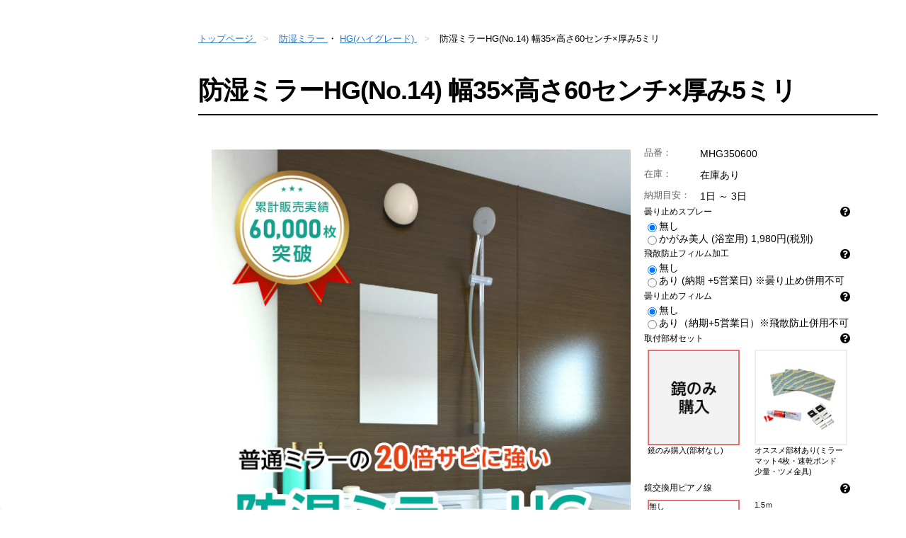

--- FILE ---
content_type: text/html
request_url: https://www.e-kagami.com/product/43/
body_size: 23663
content:
<!DOCTYPE html>
<html lang="ja">
<head>
	<meta charset="utf-8" />
<meta http-equiv="Content-Type" content="text/html; charset=UTF-8">
<meta http-equiv="content-language" content="ja">
<meta name="author" content="2005 鏡の販売.com">
<meta name="copyright" content="2005 鏡の販売.com">

<title>防湿ミラーHG(No.14) 幅35×高さ60センチ×厚み5ミリ｜鏡の販売.com</title>
<meta name="title" content="防湿ミラーHG(No.14) 幅35×高さ60センチ×厚み5ミリ｜鏡の販売.com">
<meta name="Description" content="防湿ミラーHGの販売サイト。35センチ×60センチ×5ミリ厚の規格サイズで、即日発送が可能です。特殊防湿コーティングで防湿・防錆効果が10年継続。取付け部材も一緒にご注文いただけます。防湿鏡なら鏡の専門サイト鏡の販売.COMにお任せ。">
        <meta name="thumbnail" content="https://www.e-kagami.com/images/product/43/44852c43-2bd7-4f0f-9910-25743cd5fa72-1649207524309.jpg">
    <meta name="viewport" content="width=device-width,initial-scale=1.0,minimum-scale=1.0,maximum-scale=1.0,user-scalable=no">
<meta name="format-detection" content="telephone=no">
<meta name="robots" content="index,follow">

<link rel="canonical" href="https://www.e-kagami.com/product/792/">
<meta property="og:locale" content="ja_JP" />
<meta property="og:type" content="article" />
<meta property="og:site_name" content="鏡の販売.com" />

<link rel="shortcut icon" href="/images/common/29856d08-6fc1-4115-bb5b-5ca185c30c4b-1685501200268.ico" />

<link rel="preconnect" href="https://www-e-kagami-com-w.imgix.net">

    
        <link rel="preload" as="style" href="https://front-resources.wanage.cloud/css/style_e_kagami.css?v=1767852125">
    <link rel="stylesheet" href="https://front-resources.wanage.cloud/css/style_e_kagami.css?v=1767852125" />
    


<link href="/css/customize.css?v=1767852125" rel="stylesheet" media="print" onload="this.media='all'; this.onload=null;">

<link href="/css/custom_style.css?v=1767852125" rel="stylesheet" media="print" onload="this.media='all'; this.onload=null;">

<link href="/css/custom_setting.css?v=1767852125" rel="stylesheet" media="print" onload="this.media='all'; this.onload=null;">

<link href="/css/custom_button.css?v=1767852125" rel="stylesheet" media="print" onload="this.media='all'; this.onload=null;">


<link rel="preload" as="script" href="https://ajax.googleapis.com/ajax/libs/jquery/1.11.0/jquery.min.js" crossorigin="anonymous">
<script src="https://ajax.googleapis.com/ajax/libs/jquery/1.11.0/jquery.min.js" crossorigin="anonymous"></script>
<!-- jQuery読み込みチェック＋S3に保存したjQueryにフォールバック -->
<script>window.jQuery || document.write('<script src="https://front-resources.wanage.cloud/js/jquery/1.11.0/jquery.min.js" crossorigin="anonymous"><\/script>');</script>
<link rel="preload" as="script" href="https://www.e-kagami.com/js/jsConstant.js?v=1767852125">
<script src="https://www.e-kagami.com/js/jsConstant.js?v=1767852125"></script>

<script>window.Promise || document.write('<script src="//www.promisejs.org/polyfills/promise-7.0.4.min.js"><\/script>');</script>


<link rel="preconnect" href="https://templates.ookabe-glass.co.jp">
<link rel="dns-prefetch" href="https://templates.ookabe-glass.co.jp">
<link rel="preconnect" href="https://www.googletagmanager.com">
<link rel="dns-prefetch" href="https://www.googletagmanager.com">
<link rel="preconnect" href="https://use.fontawesome.com">
<link rel="preconnect" href="https://s.yimg.jp">

<!-- Google tag (gtag.js) -->
<script async src="https://www.googletagmanager.com/gtag/js?id=G-ZX15MR87LE"></script>
<script>
  window.dataLayer = window.dataLayer || [];
  function gtag(){dataLayer.push(arguments);}
  gtag('js', new Date());

  gtag('config', 'G-ZX15MR87LE');
</script>

<!-- Anti-flicker snippet (recommended)  -->
<!--
<style>.async-hide { opacity: 0 !important} </style>
<script>(function(a,s,y,n,c,h,i,d,e){s.className+=' '+y;h.start=1*new Date;
h.end=i=function(){s.className=s.className.replace(RegExp(' ?'+y),'')};
(a[n]=a[n]||[]).hide=h;setTimeout(function(){i();h.end=null},c);h.timeout=c;
})(window,document.documentElement,'async-hide','dataLayer',4000,
{'GTM-NJV6NS':true});</script>
-->
<!-- Google Tag Manager -->
<script>(function(w,d,s,l,i){w[l]=w[l]||[];w[l].push({'gtm.start':
new Date().getTime(),event:'gtm.js'});var f=d.getElementsByTagName(s)[0],
j=d.createElement(s),dl=l!='dataLayer'?'&l='+l:'';j.async=true;j.src=
'//www.googletagmanager.com/gtm.js?id='+i+dl;f.parentNode.insertBefore(j,f);
})(window,document,'script','dataLayer','GTM-NJV6NS');</script>
<!-- End Google Tag Manager -->

<!-- Facebookドメイン認証 -->
<meta name="facebook-domain-verification" content="4qvaow1zmf4p2mdt69vggtnorrwhmw" />
<!-- End Facebookドメイン認証 -->


<!--<link href="https://fonts.googleapis.com/css?family=Material+Icons|Material+Icons+Outlined|Material+Icons+Round|Material+Icons+Sharp|Material+Icons+Two+Tone" rel="stylesheet">-->
<link type="text/css" href="https://templates.ookabe-glass.co.jp/site/e-kagami.com/common/css/header/custom_style.css?ver=202303111800"  rel="stylesheet" media="print" onload="this.media='all'; this.onload=null;" />
<link type="text/css" href="https://templates.ookabe-glass.co.jp/site/e-kagami.com/common/css/side/custom_style.css?ver=2023031118001"  rel="stylesheet" media="print" onload="this.media='all'; this.onload=null;" />
<link type="text/css" href="https://templates.ookabe-glass.co.jp/site/e-kagami.com/common/css/footer/custom_style.css?ver=202303111800"  rel="stylesheet" media="print" onload="this.media='all'; this.onload=null;" />

<link type="text/css" href="https://templates.ookabe-glass.co.jp/lib/simplebar/css/simplebar.min.css?ver=202403161100"  rel="stylesheet" media="print" onload="this.media='all'; this.onload=null;" />

<script async type="text/javascript" charset="utf-8" src="https://client.sitelead.net/common.js?service-token=ea4d6a3fca3d3c0c9cabc0bc5285198d8cb479a6"></script>

<!-- Sentry設定 -->
<script
  src="https://js.sentry-cdn.com/fc0e94fcab2063c972278b105fe1c793.min.js"
  crossorigin="anonymous"
></script>

<script>
  Sentry.onLoad(function() {
    Sentry.init({
      	dsn: "https://fc0e94fcab2063c972278b105fe1c793@o399849.ingest.us.sentry.io/4509427255803904",
        // 本番環境
        environment: "production",
        // エラーは20%のみ送る
        sampleRate: 0.2,
        // トランザクションは送らない
        tracesSampleRate: 0,
        // 下記のURLを含むエラーのみ検知
        allowUrls: [
          'front-resources.wanage.cloud',
          'templates.ookabe-glass.co.jp',
          'jsConstant.js',
          'gmcc-common',
          'gmcc-contact.s3.amazonaws.com',
          'ookabe-server.com',
          'ajax.googleapis.com'
        ],
      });
  });
</script>
    



<link type="text/css" href="https://templates.ookabe-glass.co.jp/site/e-kagami.com/common/css/product/custom_style.min.css?ver=202404101801"  rel="stylesheet" media="print" onload="this.media='all'; this.onload=null;" />




<style type="text/css">
.inner-load-list.faq>.list>ul>li>.title.faq-open ~ .body {
    display: none;
}

.inner-load-list.faq>.list>ul>li>.title.faq-open-custom ~ .body {
    display: block;
}

.parts-listview>.body .inner-load-list>.list>ul>li>.title.faq-open-custom~.body::before {
    box-sizing: border-box;
    display: inline-block;
    width: 30px;
    height: 30px;
    margin: 0;
    padding: 0;
    border: 0;
    border-radius: 3px;
    background: #666;
    line-height: 30px;
    font-family: Lato, "Open Sans", Verdana, Arial, sans-selif;
    font-size: 18px;
    font-weight: 700;
    text-align: center;
    color: #fff;
}

#container #contents>.inner>#main>.inner#faq>.section-basic>.inner>.body>.list>ul>li>.title.faq-open-custom~.body::before, .parts-listview>.body .inner-load-list>.list>ul>li>.title.faq-open-custom~.body::before {
    position: absolute;
    top: 0;
    right: auto;
    bottom: auto;
    left: 0;
    content: "A";
    background-color: var(--faqlabelAbackgroundColor, #ea619b);
    color: var(--faqlabelAtextColor, #fff);
}
</style>



	
	
	
	
		
					
	

	
										<script type="application/ld+json">
					{
						"@context": "http://schema.org/",
						"@type": "Product",
						"sku": "43",
						"name": "防湿ミラーHG(No.14) 幅35×高さ60センチ×厚み5ミリ",
						
												"description": "#",
																								"image": [ "https://www-e-kagami-com-w.imgix.net/images/product/43/d3e70439-950e-493b-a3c0-abe79e08250d-1733188129134.jpg?auto=format&fit=max&w=1200","https://www-e-kagami-com-w.imgix.net/images/product/43/86977948-9e12-4595-8088-11693e7e0260-1649207557536.jpg?auto=format&fit=max&w=1200","https://www-e-kagami-com-w.imgix.net/images/product/43/314b2058-6014-4547-a3d4-d4578e2747d5-1698130856999.jpg?auto=format&fit=max&w=1200","https://www-e-kagami-com-w.imgix.net/images/product/43/d8be1c61-a801-4065-b750-32f20f1b8cdd-1649298111604.jpg?auto=format&fit=max&w=1200","https://www-e-kagami-com-w.imgix.net/images/product/43/3826d9da-1aa4-438b-9b95-ca0bde56f79a-1649482766321.jpeg?auto=format&fit=max&w=1200","https://www-e-kagami-com-w.imgix.net/images/product/43/69a35eab-1180-45c5-af10-df855cb6677a-1653900379611.jpg?auto=format&fit=max&w=1200","https://www-e-kagami-com-w.imgix.net/images/product/43/85a40df9-620f-4cba-93c6-e9ee01db4d74-1649298143831.jpg?auto=format&fit=max&w=1200","https://www-e-kagami-com-w.imgix.net/images/product/43/a6fb2d34-e83d-427a-94c6-3cbe360c0885-1649298149859.jpg?auto=format&fit=max&w=1200","https://www-e-kagami-com-w.imgix.net/images/product/43/adbd3035-d562-4cd1-a29d-99c4d25481eb-1649298155410.jpg?auto=format&fit=max&w=1200","https://www-e-kagami-com-w.imgix.net/images/product/43/9a451332-f61f-4f0a-a028-e04d0c154385-1657594761234.jpg?auto=format&fit=max&w=1200","https://www-e-kagami-com-w.imgix.net/images/product/43/d9a09e04-be51-4bb6-b130-674a333c9d8a-1662526225334.jpg?auto=format&fit=max&w=1200","https://www-e-kagami-com-w.imgix.net/images/product/43/f5ded334-cdfc-4fb3-9954-1e7026f79d21-1649298180178.jpeg?auto=format&fit=max&w=1200","https://www-e-kagami-com-w.imgix.net/images/product/43/779bb509-fcf5-463a-b214-878f7f681cb5-1649298187296.jpeg?auto=format&fit=max&w=1200","https://www-e-kagami-com-w.imgix.net/images/product/43/1a500d2c-6c86-443b-85dc-a5aa337512f6-1664345928140.jpg?auto=format&fit=max&w=1200" ],
												"itemCondition": "NewCondition",			// NewCondition:新品、UsedCondition:中古
						"mpn": "MHG350600",
						"offers": {
							"@type": "Offer",
							"priceCurrency": "JPY",

							
															
																		"price": "6820",
																	
							"itemCondition": "NewCondition",			// NewCondition：新品、UsedCondition：中古品
														"availability": "InStock",				// 在庫あり：InStock、在庫なし：SoldOut
							
														"url": "https://www.e-kagami.com/product/43",
							"seller": {
								"@type": "Organization",
								"name": "鏡の販売.com"
							}
						}
					}
				</script>
						
</head>
<body>

<!-- Google Tag Manager (noscript) -->
<noscript><iframe src="//www.googletagmanager.com/ns.html?id=GTM-NJV6NS"
height="0" width="0" style="display:none;visibility:hidden"></iframe></noscript>
<!-- End Google Tag Manager (noscript) -->
    




	
	<div id="container" class="column-2 side-left product-detail-pages product-page-43">

		<header id="header"></header>


<a class="laptop-desktop-hidden" id="menu-btn">
	<div class="inner">
		<span></span>
		<span></span>
		<span></span>
	</div>
</a>
		
		<div id="contents">

			
			
			
			<div class="inner">

				
				<div id="side"></div>

				
				<div id="main">

					
										<nav class="pankuzu-wrapper">
    
        <ol itemscope itemtype="http://schema.org/BreadcrumbList" class="pankuzu">
        <li itemscope itemprop="itemListElement" itemtype="http://schema.org/ListItem">
            <a itemprop="item" href="/">
                <span itemprop="name">トップページ</span>
            </a>
            <meta itemprop="position" content="1" />
        </li>

                            <li itemscope itemprop="itemListElement" itemtype="http://schema.org/ListItem">
                                                <a itemprop="item" href="/product/?category=6">
                    <span itemprop="name">防湿ミラー</span>
                </a>
                                ・                <a itemprop="item" href="/product/?category=7">
                    <span itemprop="name">HG(ハイグレード)</span>
                </a>
                                <meta itemprop="position" content="2" />
            </li>
                    
        <li itemscope itemprop="itemListElement" itemtype="http://schema.org/ListItem">
            <span itemprop="item" href="#">
                <span itemprop="name">防湿ミラーHG(No.14) 幅35×高さ60センチ×厚み5ミリ</span>
            </span>
            <meta itemprop="position" content="3" />
        </li>
    </ol>
    </nav>					
					
											
						<div class="inner product" id="title">
	<div class="inner">
		<div class="title">
			
						<h1>
				<span class="main product-name">
					
																	防湿ミラーHG(No.14) 幅35×高さ60センチ×厚み5ミリ
															</span>
			</h1>
					</div>
	</div>
</div>



<div class="inner product left" id="product-slider">
	
	<section class="section-basic">

		<div class="inner">

			
			<div class="body">
			
																
				<div class="slide">
					
					<ul class="slider-for">
											<li>
							<div class="image">
								<img
									alt=""
																													data-lazy="https://www-e-kagami-com-w.imgix.net/images/product/43/d3e70439-950e-493b-a3c0-abe79e08250d-1733188129134.jpg?auto=format&fit=max&w=1200"
																												width=""
									height=""
								/>
															</div>
						</li>
											<li>
							<div class="image">
								<img
									alt=""
																													data-lazy="https://www-e-kagami-com-w.imgix.net/images/product/43/86977948-9e12-4595-8088-11693e7e0260-1649207557536.jpg?auto=format&fit=max&w=1200"
																												width="800"
									height="800"
								/>
															</div>
						</li>
											<li>
							<div class="image">
								<img
									alt=""
																													data-lazy="https://www-e-kagami-com-w.imgix.net/images/product/43/314b2058-6014-4547-a3d4-d4578e2747d5-1698130856999.jpg?auto=format&fit=max&w=1200"
																												width="800"
									height="800"
								/>
															</div>
						</li>
											<li>
							<div class="image">
								<img
									alt=""
																													data-lazy="https://www-e-kagami-com-w.imgix.net/images/product/43/d8be1c61-a801-4065-b750-32f20f1b8cdd-1649298111604.jpg?auto=format&fit=max&w=1200"
																												width="801"
									height="801"
								/>
															</div>
						</li>
											<li>
							<div class="image">
								<img
									alt=""
																													data-lazy="https://www-e-kagami-com-w.imgix.net/images/product/43/3826d9da-1aa4-438b-9b95-ca0bde56f79a-1649482766321.jpeg?auto=format&fit=max&w=1200"
																												width="800"
									height="800"
								/>
															</div>
						</li>
											<li>
							<div class="image">
								<img
									alt=""
																													data-lazy="https://www-e-kagami-com-w.imgix.net/images/product/43/69a35eab-1180-45c5-af10-df855cb6677a-1653900379611.jpg?auto=format&fit=max&w=1200"
																												width="800"
									height="800"
								/>
															</div>
						</li>
											<li>
							<div class="image">
								<img
									alt=""
																													data-lazy="https://www-e-kagami-com-w.imgix.net/images/product/43/85a40df9-620f-4cba-93c6-e9ee01db4d74-1649298143831.jpg?auto=format&fit=max&w=1200"
																												width="801"
									height="801"
								/>
															</div>
						</li>
											<li>
							<div class="image">
								<img
									alt=""
																													data-lazy="https://www-e-kagami-com-w.imgix.net/images/product/43/a6fb2d34-e83d-427a-94c6-3cbe360c0885-1649298149859.jpg?auto=format&fit=max&w=1200"
																												width="801"
									height="801"
								/>
															</div>
						</li>
											<li>
							<div class="image">
								<img
									alt=""
																													data-lazy="https://www-e-kagami-com-w.imgix.net/images/product/43/adbd3035-d562-4cd1-a29d-99c4d25481eb-1649298155410.jpg?auto=format&fit=max&w=1200"
																												width="801"
									height="801"
								/>
															</div>
						</li>
											<li>
							<div class="image">
								<img
									alt=""
																													data-lazy="https://www-e-kagami-com-w.imgix.net/images/product/43/9a451332-f61f-4f0a-a028-e04d0c154385-1657594761234.jpg?auto=format&fit=max&w=1200"
																												width="801"
									height="800"
								/>
															</div>
						</li>
											<li>
							<div class="image">
								<img
									alt=""
																													data-lazy="https://www-e-kagami-com-w.imgix.net/images/product/43/d9a09e04-be51-4bb6-b130-674a333c9d8a-1662526225334.jpg?auto=format&fit=max&w=1200"
																												width="800"
									height="800"
								/>
															</div>
						</li>
											<li>
							<div class="image">
								<img
									alt=""
																													data-lazy="https://www-e-kagami-com-w.imgix.net/images/product/43/f5ded334-cdfc-4fb3-9954-1e7026f79d21-1649298180178.jpeg?auto=format&fit=max&w=1200"
																												width="800"
									height="800"
								/>
															</div>
						</li>
											<li>
							<div class="image">
								<img
									alt=""
																													data-lazy="https://www-e-kagami-com-w.imgix.net/images/product/43/779bb509-fcf5-463a-b214-878f7f681cb5-1649298187296.jpeg?auto=format&fit=max&w=1200"
																												width="800"
									height="800"
								/>
															</div>
						</li>
											<li>
							<div class="image">
								<img
									alt=""
																													data-lazy="https://www-e-kagami-com-w.imgix.net/images/product/43/1a500d2c-6c86-443b-85dc-a5aa337512f6-1664345928140.jpg?auto=format&fit=max&w=1200"
																												width="800"
									height="800"
								/>
															</div>
						</li>
										</ul>
					
					<ul class="slider-nav">
											<li>
							<div class="image">
								<img
									alt=""
																													data-lazy="https://www-e-kagami-com-w.imgix.net/images/product/43/d3e70439-950e-493b-a3c0-abe79e08250d-1733188129134.jpg?auto=format&fit=max&w=1200"
																												width=""
									height=""
								/>
							</div>
						</li>
											<li>
							<div class="image">
								<img
									alt=""
																													data-lazy="https://www-e-kagami-com-w.imgix.net/images/product/43/86977948-9e12-4595-8088-11693e7e0260-1649207557536.jpg?auto=format&fit=max&w=1200"
																												width="800"
									height="800"
								/>
							</div>
						</li>
											<li>
							<div class="image">
								<img
									alt=""
																													data-lazy="https://www-e-kagami-com-w.imgix.net/images/product/43/314b2058-6014-4547-a3d4-d4578e2747d5-1698130856999.jpg?auto=format&fit=max&w=1200"
																												width="800"
									height="800"
								/>
							</div>
						</li>
											<li>
							<div class="image">
								<img
									alt=""
																													data-lazy="https://www-e-kagami-com-w.imgix.net/images/product/43/d8be1c61-a801-4065-b750-32f20f1b8cdd-1649298111604.jpg?auto=format&fit=max&w=1200"
																												width="801"
									height="801"
								/>
							</div>
						</li>
											<li>
							<div class="image">
								<img
									alt=""
																													data-lazy="https://www-e-kagami-com-w.imgix.net/images/product/43/3826d9da-1aa4-438b-9b95-ca0bde56f79a-1649482766321.jpeg?auto=format&fit=max&w=1200"
																												width="800"
									height="800"
								/>
							</div>
						</li>
											<li>
							<div class="image">
								<img
									alt=""
																													data-lazy="https://www-e-kagami-com-w.imgix.net/images/product/43/69a35eab-1180-45c5-af10-df855cb6677a-1653900379611.jpg?auto=format&fit=max&w=1200"
																												width="800"
									height="800"
								/>
							</div>
						</li>
											<li>
							<div class="image">
								<img
									alt=""
																													data-lazy="https://www-e-kagami-com-w.imgix.net/images/product/43/85a40df9-620f-4cba-93c6-e9ee01db4d74-1649298143831.jpg?auto=format&fit=max&w=1200"
																												width="801"
									height="801"
								/>
							</div>
						</li>
											<li>
							<div class="image">
								<img
									alt=""
																													data-lazy="https://www-e-kagami-com-w.imgix.net/images/product/43/a6fb2d34-e83d-427a-94c6-3cbe360c0885-1649298149859.jpg?auto=format&fit=max&w=1200"
																												width="801"
									height="801"
								/>
							</div>
						</li>
											<li>
							<div class="image">
								<img
									alt=""
																													data-lazy="https://www-e-kagami-com-w.imgix.net/images/product/43/adbd3035-d562-4cd1-a29d-99c4d25481eb-1649298155410.jpg?auto=format&fit=max&w=1200"
																												width="801"
									height="801"
								/>
							</div>
						</li>
											<li>
							<div class="image">
								<img
									alt=""
																													data-lazy="https://www-e-kagami-com-w.imgix.net/images/product/43/9a451332-f61f-4f0a-a028-e04d0c154385-1657594761234.jpg?auto=format&fit=max&w=1200"
																												width="801"
									height="800"
								/>
							</div>
						</li>
											<li>
							<div class="image">
								<img
									alt=""
																													data-lazy="https://www-e-kagami-com-w.imgix.net/images/product/43/d9a09e04-be51-4bb6-b130-674a333c9d8a-1662526225334.jpg?auto=format&fit=max&w=1200"
																												width="800"
									height="800"
								/>
							</div>
						</li>
											<li>
							<div class="image">
								<img
									alt=""
																													data-lazy="https://www-e-kagami-com-w.imgix.net/images/product/43/f5ded334-cdfc-4fb3-9954-1e7026f79d21-1649298180178.jpeg?auto=format&fit=max&w=1200"
																												width="800"
									height="800"
								/>
							</div>
						</li>
											<li>
							<div class="image">
								<img
									alt=""
																													data-lazy="https://www-e-kagami-com-w.imgix.net/images/product/43/779bb509-fcf5-463a-b214-878f7f681cb5-1649298187296.jpeg?auto=format&fit=max&w=1200"
																												width="800"
									height="800"
								/>
							</div>
						</li>
											<li>
							<div class="image">
								<img
									alt=""
																													data-lazy="https://www-e-kagami-com-w.imgix.net/images/product/43/1a500d2c-6c86-443b-85dc-a5aa337512f6-1664345928140.jpg?auto=format&fit=max&w=1200"
																												width="800"
									height="800"
								/>
							</div>
						</li>
										</ul>
					
				</div>
				
							
			
							
								<div class="product-overview">
					<div class="title">
						<span>商品説明・おすすめのポイント</span>
					</div>
					<div data-role="include-html" data-url="https://templates.ookabe-glass.co.jp/master/category/mhg/html/summary/basic.min.html?ver=202104201800">#</div>
<!--<div data-role="include-html" data-url="https://templates.ookabe-glass.co.jp/master/product/mhg350600/html/spec/table.min.html?ver=202104201800">#</div>-->
				</div>
								
							
			</div>
		</div>
	</section>
</div>

<div class="inner cart right">
	<section class="section-basic">
		<div class="inner">
			<div class="body">

			
							<div class="text">
					<div class="product-info ">
						<dl>
														
							<dt class="product-number"><span>品番</span></dt>
							<dd class="product-number"><span>MHG350600</span></dd>
							
							
							
							
							
							
							<dt class="stock "><span>在庫</span></dt>
							<dd class="stock ">
								<span>在庫あり</span>
															</dd>
							
														
							<dt class="buy-max display-none-if-exists-cart"><span>最大購入数</span></dt>
							<dd class="buy-max display-none-if-exists-cart"><span>9999</span></dd>
																					
							<dt class="buy-min display-none-if-exists-cart"><span>最小購入数</span></dt>
							<dd class="buy-min display-none-if-exists-cart"><span>1</span></dd>
							
							
																					<dt class="deliverable-date-title"><span>納期目安</span></dt>
							<dd class="deliverable-date">
																	<span class="product-delimindate-1">1</span><i>日</i>
																		～
																																		<span class="product-delimaxdate-1">3</span><i>日</i>
															</dd>
													</dl>
					</div>

					
											
													
							
							<div class="product-cart-simple">
								
								<div class="body">
									<div id="product-cart-0-0">
										
										<!-- product-cart -->
<div class="product-cart-simple cart-wrap product-no-43">
	<!-- inner -->
	<div class="inner">
		<!-- body -->
		<div class="body">
		<div
			>
			<div class="variation-product-info hidden">
				<dl>
										
					<dt class="product-number"><span>品番</span></dt>
					<dd class="product-number"><span>MHG350600</span></dd>
					
					
					
					
						
						
							
							
								
								
								
								
								
								
								
								

					
					
					
					
					<dt class="stock "><span>在庫</span></dt>
					<dd class="stock ">
						<span>在庫あり</span>
											</dd>
					
										
					<dt class="buy-max display-none-if-exists-cart"><span>最大購入数</span></dt>
					<dd class="buy-max display-none-if-exists-cart"><span>9999</span></dd>
															
					<dt class="buy-min display-none-if-exists-cart"><span>最小購入数</span></dt>
					<dd class="buy-min display-none-if-exists-cart"><span>1</span></dd>
					
					
															<dt class="deliverable-date-title"><span>納期目安</span></dt>
					<dd class="deliverable-date">
													<span class="product-delimindate-1">1</span><i>日</i>
														～
																										<span class="product-delimaxdate-1">3</span><i>日</i>
											</dd>
									</dl>
			</div>
						
			
							
					<!-- option-group -->
					<div class="option-group">

						<!-- option -->
						<div class="row option product-cart-option option-no-3">
							<!-- cell -->
							<div class="cell">
								<span>曇り止めスプレー</span>
																	<span class="option-helper-btn"
										data-pc-help-image-url="https://templates-ookabe-glass-co-jp.imgix.net/site/common/img/spray/anti-fog/figure_summary_pc.jpg?auto=format&amp;fit=max&amp;w=500&amp;ver=202182098"
										data-sp-help-image-url="https://templates-ookabe-glass-co-jp.imgix.net/site/common/img/spray/anti-fog/figure_summary_sp.jpg?auto=format&amp;fit=max&amp;w=500&amp;ver=202182098"></span>
															</div>
							<!-- ▲ cell -->

							<!-- cell -->
							<div class="cell">
								<!-- input -->
								<div class="input">
									
																										
										
																						
																																					
																										<label><input checked="checked" type="radio" value="1" data-no="1" data-cd="3" name="product-option-1-3" class="price-option" data-delivery-adjust=""/>無し</label>
																																						
																										<label><input type="radio" value="2" data-no="1" data-cd="3" name="product-option-1-3" class="price-option" data-delivery-adjust=""/>かがみ美人 (浴室用)  1,980円(税別)</label>
																																														
																
								</div>
								<!-- ▲ input -->
							</div>
							<!-- ▲ cell -->
						</div>
						<!-- ▲ option -->

					</div>
					<!-- ▲ option-group -->

				
					<!-- option-group -->
					<div class="option-group">

						<!-- option -->
						<div class="row option product-cart-option option-no-4">
							<!-- cell -->
							<div class="cell">
								<span>飛散防止フィルム加工</span>
																	<span class="option-helper-btn"
										data-pc-help-image-url="https://templates-ookabe-glass-co-jp.imgix.net/site/common/img/film/shatterproof/figure_summary_pc.png?auto=format&amp;fit=max&amp;w=500&amp;ver=2021820845"
										data-sp-help-image-url="https://templates-ookabe-glass-co-jp.imgix.net/site/common/img/film/shatterproof/figure_summary_sp.png?auto=format&amp;fit=max&amp;w=500&amp;ver=2021820845"></span>
															</div>
							<!-- ▲ cell -->

							<!-- cell -->
							<div class="cell">
								<!-- input -->
								<div class="input">
									
																										
										
																						
																																					
																										<label><input checked="checked" type="radio" value="1" data-no="1" data-cd="4" name="product-option-1-4" class="price-option" data-delivery-adjust=""/>無し</label>
																																						
																										<label><input type="radio" value="2" data-no="1" data-cd="4" name="product-option-1-4" class="price-option" data-delivery-adjust="5"/>あり (納期 +5営業日) ※曇り止め併用不可</label>
																																														
																
								</div>
								<!-- ▲ input -->
							</div>
							<!-- ▲ cell -->
						</div>
						<!-- ▲ option -->

					</div>
					<!-- ▲ option-group -->

				
					<!-- option-group -->
					<div class="option-group">

						<!-- option -->
						<div class="row option product-cart-option option-no-5">
							<!-- cell -->
							<div class="cell">
								<span>曇り止めフィルム</span>
																	<span class="option-helper-btn"
										data-pc-help-image-url="https://templates-ookabe-glass-co-jp.imgix.net/site/common/img/film/anti-fog/figure_summary_pc.jpg?auto=format&amp;fit=max&amp;w=500&amp;ver=202182098"
										data-sp-help-image-url="https://templates-ookabe-glass-co-jp.imgix.net/site/common/img/film/anti-fog/figure_summary_sp.jpg?auto=format&amp;fit=max&amp;w=500&amp;ver=202182098"></span>
															</div>
							<!-- ▲ cell -->

							<!-- cell -->
							<div class="cell">
								<!-- input -->
								<div class="input">
									
																										
										
																						
																																					
																										<label><input checked="checked" type="radio" value="1" data-no="1" data-cd="5" name="product-option-1-5" class="price-option" data-delivery-adjust=""/>無し</label>
																																						
																										<label><input type="radio" value="2" data-no="1" data-cd="5" name="product-option-1-5" class="price-option" data-delivery-adjust=""/>あり（納期+5営業日）※飛散防止併用不可</label>
																																														
																
								</div>
								<!-- ▲ input -->
							</div>
							<!-- ▲ cell -->
						</div>
						<!-- ▲ option -->

					</div>
					<!-- ▲ option-group -->

				
				<input type="hidden" id="product-option-1-1" data-no="1" name="product-option-1-1" data-no="1" data-cd="1" class="price-option"><input type="hidden" id="product-option-1-2" data-no="1" name="product-option-1-2" data-no="1" data-cd="2" class="price-option">
			
						
								
					<!-- set-group -->
					<div class="set-group">
						<div class= "set-no-flg-1 hidden" data-set-no="40"></div>
						<!-- cell -->
						<div class="cell">
							<div class="set-name">
								<span class="set-name-content">
																		取付部材セット
																	</span>
																	<span class="option-helper-btn"
										data-pc-help-image-url="https://www-e-kagami-com-w.imgix.net/images/set/product/40/175a7e79-195b-4f7b-a979-3a88af7d6152-1671082621303.png"
										data-sp-help-image-url="https://www-e-kagami-com-w.imgix.net/images/set/product/40/bb308437-af10-4e93-95ea-dc7ec8f2fedc-1671082633108.png">
									</span>
															</div>
						</div>
						<!-- ▲ cell -->
						
												<!-- cell -->
						<div class="cell">
							<div class="set-product-info">
																																
																
									
																		<label>
										<input checked="checked" type="radio" value="1" data-no="1" data-cd="40" name="product-set-1-40" class="price-set" />
										<!-- image -->
																				<div class="image">
											<div class="inner">
																								<img
													src="https://www-e-kagami-com-w.imgix.net/images/set/product/40/buzai-none.jpg?auto=format&fit=max&w=300"
													alt=""
													title=""
													src="https://manage-common.imgix.net/images/lazy_loading.jpg?auto=format&fit=max&w=300"
													onerror="this.onerror=null; this.src='/images/set/product/40/buzai-none.jpg';"
												/>
																							</div>
										</div>
																				<!-- set-name -->
										<div class="set-name">
											<div class="inner">
																								<span>鏡のみ購入(部材なし)</span>
																							</div>
										</div>
										<!-- ▲ set-name -->
										<!-- set-explain-text -->
										<div class="set-explain-text">
											<div class="inner">
																							</div>
										</div>
										<!-- ▲ set-explain-text -->
									</label>
																	
								<!-- set -->
								
								<!-- ▲ set -->
																
																
									
																		<label>
										<input type="radio" value="2" data-no="1" data-cd="40" name="product-set-1-40" class="price-set" />
										<!-- image -->
																				<div class="image">
											<div class="inner">
																								<img
													src="https://www-e-kagami-com-w.imgix.net/images/set/product/40/3648d712-ada5-4ee7-982b-5cec58a4a83a-1671002567240.jpg?auto=format&fit=max&w=300"
													alt=""
													title=""
													src="https://manage-common.imgix.net/images/lazy_loading.jpg?auto=format&fit=max&w=300"
													onerror="this.onerror=null; this.src='/images/set/product/40/3648d712-ada5-4ee7-982b-5cec58a4a83a-1671002567240.jpg';"
												/>
																							</div>
										</div>
																				<!-- set-name -->
										<div class="set-name">
											<div class="inner">
																								<span>オススメ部材あり(ミラーマット4枚・速乾ボンド少量・ツメ金具)</span>
																							</div>
										</div>
										<!-- ▲ set-name -->
										<!-- set-explain-text -->
										<div class="set-explain-text">
											<div class="inner">
																							</div>
										</div>
										<!-- ▲ set-explain-text -->
									</label>
																	
								<!-- set -->
								
								<!-- ▲ set -->
																							</div>
						</div>
						<!-- ▲ cell -->
					</div>
					<!-- ▲ set-group -->

								
					<!-- set-group -->
					<div class="set-group">
						<div class= "set-no-flg-1 hidden" data-set-no="72"></div>
						<!-- cell -->
						<div class="cell">
							<div class="set-name">
								<span class="set-name-content">
																		鏡交換用ピアノ線
																	</span>
																	<span class="option-helper-btn"
										data-pc-help-image-url="https://www-e-kagami-com-w.imgix.net/images/set/product/72/6e723c07-84f9-47a7-ae76-a50b36dd637c-1751418353185.jpg"
										data-sp-help-image-url="">
									</span>
															</div>
						</div>
						<!-- ▲ cell -->
						
												<!-- cell -->
						<div class="cell">
							<div class="set-product-info">
																																
																
									
																		<label>
										<input checked="checked" type="radio" value="1" data-no="1" data-cd="72" name="product-set-1-72" class="price-set" />
										<!-- image -->
																				<!-- set-name -->
										<div class="set-name">
											<div class="inner">
																								<span>無し</span>
																							</div>
										</div>
										<!-- ▲ set-name -->
										<!-- set-explain-text -->
										<div class="set-explain-text">
											<div class="inner">
																							</div>
										</div>
										<!-- ▲ set-explain-text -->
									</label>
																	
								<!-- set -->
								
								<!-- ▲ set -->
																
																
									
																		<label>
										<input type="radio" value="2" data-no="1" data-cd="72" name="product-set-1-72" class="price-set" />
										<!-- image -->
																				<!-- set-name -->
										<div class="set-name">
											<div class="inner">
																								<span>1.5ｍ</span>
																							</div>
										</div>
										<!-- ▲ set-name -->
										<!-- set-explain-text -->
										<div class="set-explain-text">
											<div class="inner">
																							</div>
										</div>
										<!-- ▲ set-explain-text -->
									</label>
																	
								<!-- set -->
								
								<!-- ▲ set -->
																
																
									
																		<label>
										<input type="radio" value="3" data-no="1" data-cd="72" name="product-set-1-72" class="price-set" />
										<!-- image -->
																				<!-- set-name -->
										<div class="set-name">
											<div class="inner">
																								<span>2.0ｍ</span>
																							</div>
										</div>
										<!-- ▲ set-name -->
										<!-- set-explain-text -->
										<div class="set-explain-text">
											<div class="inner">
																							</div>
										</div>
										<!-- ▲ set-explain-text -->
									</label>
																	
								<!-- set -->
								
								<!-- ▲ set -->
																							</div>
						</div>
						<!-- ▲ cell -->
					</div>
					<!-- ▲ set-group -->

				
				

			
			<!-- price-group -->
			<div class="price-group">

				
				
				<!-- unit-price -->
				<div class="row unit-price">
					<!-- cell -->
					<div class="cell">
												<span>単価</span>
											</div>
					<!-- ▲ cell -->

					<!-- cell -->
					<div class="cell">
						<!-- price -->
						<div class="price">
							
							
								
																	<span id="product-unitprice-1">6,200</span>
								
								<i>円
								
																</i>

								
																	<span class="tax-in"><i>(税込</i>&nbsp;
									
																				<span id="product-unitprice-tax-in-1">6,820</span>
																				<i>円)</i></span>
																					</div>
						<!-- ▲ price -->
					</div>
					<!-- ▲ cell -->
				</div>
				<!-- ▲ unit-price -->

				<!-- num -->
				<div class="row num">
					<!-- cell -->
					<div class="cell">
						<span>数量</span>
					</div>
					<!-- ▲ cell -->

					<!-- cell -->
					<div class="cell">
						<!-- input -->
						<div class="input">
							<input
								type="number"
								id="product-a-1"
								data-no="1"
								class="price-list a numOnly"
								value= "1"
								maxlength="6"
								autocomplete="off"
								min="1"
								max="9999"
								step="1"
							/>
							<i>枚</i>
							<div class="note amount">
								<ul>
									<li>
																				1～9999枚の範囲で
										1枚単位で販売
																			</li>
								</ul>
							</div>
						</div>
						<!-- ▲ input -->

						
						

						<!-- discount -->
						<div class="discount" id="product-discount-display-1" style="display:none;">
							<i>値引きあり</i><span id="product-discount-1">ー</span><i>円</i>
						</div>
						<!-- ▲ discount -->
					</div>
					<!-- ▲ cell -->
				</div>
				<!-- ▲ num -->

				
									
					<div class="row contents hidden" id="product-amount-over-content-1" data-no="1">
													<!-- block-product-cart-alert-num -->
<div class="block-basic block-product-cart-alert-num">
<p class="align-center"><span class="text-bold">入力いただいた<span class="text-red">数量</span>でお間違いないでしょうか？</span></p>
<!-- balloon-basic -->

<div class="balloon-basic thumbnail-right balloon-staff-woman-02"><!-- balloon-basic__thumbnail -->
<div class="balloon-basic__thumbnail"><!-- balloon-basic__thumbnail-photo -->
<div class="balloon-basic__thumbnail-photo"><span class="balloon-basic__thumbnail-image">&ensp;</span></div>
<!--// balloon-basic__thumbnail-photo --></div>
<!--// balloon-basic__thumbnail --><!-- balloon-basic__text -->

<div class="balloon-basic__text"><!-- balloon-basic__message -->
<div class="balloon-basic__message">
<p>お間違いなければ、カート購入できない数量ですが、<span class="text-bold text-red">オペレーターにてお見積できます</span>ので、ご連絡ください！</p>
</div>
<!--// balloon-basic__message --></div>
<!--// balloon-basic__text --></div>
<!--// balloon-basic -->

<div class="columns-basic block-product-cart-alert__estimates">
<div class="columns-basic__inner"><!-- カート内容でそのままお見積依頼 -->
<div class="columns-basic__column block-product-cart-alert__estimate-form">
<p class="align-center"><span class="text-bold">カート内容で<br class="tablet-hidden phone-hidden" />
そのままお見積依頼</span></p>

<p class="align-center"><a class="button-basic button-estimate" data-product-cart-estimate-button="" href="/omitumori.html" target="_blank" title="この内容で見積を依頼">この内容で見積 <i class="fa fa-caret-right">&ensp;</i></a></p>
</div>
<!-- お電話でもお見積できます！ -->

<div class="columns-basic__column block-product-cart-alert__estimate-tel">
<p class="align-center"><span class="text-bold">お電話でも<br class="tablet-hidden phone-hidden" />
お見積できます！</span></p>

<p class="align-center"><a class="block-product-cart-alert__estimate-tel-link" href="tel:0120-12-5509"><span class="block-product-cart-alert__estimate-tel-number">&ensp;</span></a></p>

<p class="align-center text-x085"><span class="text-bold text-red">寸法</span>や<span class="text-bold text-red">使用場所</span>を教えてください</p>
</div>
</div>
</div>
</div>
<!--// block-product-cart-alert-num -->
											</div>
				
				<!-- price-result -->
				<div class="row price-result">
					<!-- cell -->
					<div class="cell">
						<span>小計</span>
					</div>
					<!-- ▲ cell -->

					<!-- cell -->
					<div class="cell">
						<!-- normal -->
						<div class="price normal" id="product-normal-display-1" style="display:none;">
							<i>通常</i><span id="product-normal-1">ー</span><i>円(税抜)</i>
						</div>
						<!-- ▲ normal -->
						
						<!-- total -->
						<div class="price total">
							<span id="product-v-1" class="price-result">ー</span><i>円
							
														</i>
							
															<span class="tax-in"><i>(税込</i>&nbsp;<span id="product-v-tax-in-1">ー</span><i>円)</i></span>
													</div>
						<!-- ▲ total -->
					</div>
					<!-- ▲ cell -->
				</div>
				<!-- ▲ price-result -->

								<!-- ▼ deliveryFee-calc -->
				<div class="deliveryFee-calc">
					<div class="notice">※別途送料がかかります。<span class="deliveryFee_calc__button" data-no="1">送料を見る</span></div>
				</div>
				<!-- ▲ deliveryFee-calc -->
				
								
			</div>
			<!--// price-group -->
			</div>

			<!-- button -->
			<div class="button">
				<input type="hidden" id="product-name-1" value="防湿ミラーHG(No.14) 幅35×高さ60センチ×厚み5ミリ" />
				<input type="hidden" id="product-type-1" value="2" />
				<input type="hidden" id="product-cd-1" value="43" />
				<input type="hidden" id="product-reduced-tax-enable-flg-1" value="0" />
							<input type="hidden" id="product-a-buyable-picth-1" value="1" />
				<input type="hidden" id="product-a-buyable-min-1" value="1" />
				<input type="hidden" id="product-a-buyable-max-1" value="9999" />
				<input type="hidden" id="product-wei-1" value="0" />
				<input type="hidden" id="product-size-cross-flg-1" value="0" />
				<input type="hidden" id="product-deliverable-min-date-1" value="1" />
				<input type="hidden" id="product-deliverable-max-date-1" value="3" />
				
									
																	<button type="button" class="btnCartin withSaveFavorite" id="btn-cartin-1" data-no="1">カートに入れる</button>
						<div class="favorite-wrapper">
							<button type="button" class="btnSaveFavorite" data-no="1"><i class="fas fa-heart"></i><span class="label">お気に入り</span></button>
							<div class="tooltip favorite" id="tooltip-favorite-1" style="display:none;">
								<div class="message">
									<span>お気に入りに登録しました</span>
								</div>
								<div class="action-button">
									<a href="/member/favorite/list">お気に入りを見る</a>
									<button class="close-tooltip" data-no="1"><i class="fas fa-times"></i></button>
								</div>
							</div>
						</div>
																			<div id="cart-status-1" class="status-area"></div>
			</div>
			<!-- ▲ button -->
		</div>
		<!-- ▲ body -->
	</div>
	<!-- ▲ inner -->
</div>
<!-- ▲ product-cart -->




										<script>$(function(){cartItemNo++;cartItemInit('#product-cart-0-0')});</script>
										
									</div>
								</div>
								
							</div>
							
												
					
										

					
																				</div>
						</div>
		</div>
	</section>
</div>
					

					
					
					
					<div class="inner product" id="product">

					
										<!-- section-basic -->
        <section class="section-basic " id="sec-2-16"  >
            <!-- inner -->
            <div class="inner" >
                
                
                <!-- body -->
<div class="body">




    
    
                <!-- parts -->
        <div class="parts-basic title-none image-none "  id="blk-16-1"
            style=" "
        >
            
            
            
                                     
            <!-- body -->
                            
                                    <div class="body  " style="">
                            

                
                
                    
                                        
                    
                    
                                                                                            <!-- text -->
                        <div class="text " style=''>
                            <div data-contents-menu=""></div>

                            <!-- カートポップアップ -->
                                                    </div>
                        <!-- ▲ text -->
                                            											
                    
                    
                            </div>
            <!-- ▲ body -->
            
                                </div>
        <!-- ▲ parts -->
    </div>
<!-- ▲ body -->            </div>
            <!-- ▲ inner -->
        </section>
        <!-- ▲ section-basic -->

        
        
        
            <!-- common-contents -->
        <div class="common-contents" id="common-contents-5">
            <script>$(function(){ commonContentsView('5', 'product', ''); });</script>
        </div>
        <!-- ▲ common-contents -->
        
        
        
        
        
        
        
                <!-- section-basic -->
        <section class="section-basic " id="sec-2-13"  >
            <!-- inner -->
            <div class="inner" >
                                <!-- title -->
                <div class="title ">
                    
                                            <h2>
                            <span class="main">5分で交換！防湿ミラーの取り付け方法</span>
                            
                        </h2>
                                    </div>
                <!-- ▲ title -->
                
                
                <!-- body -->
<div class="body">




    
    
                <!-- parts -->
        <div class="parts-basic title-none image-none "  id="blk-13-1"
            style=" "
        >
            
            
            
                                     
            <!-- body -->
                            
                                    <div class="body  " style="">
                            

                
                
                    
                                        
                    
                    
                                                                                            <!-- text -->
                        <div class="text " style=''>
                            <div class="movie-wh"><iframe allow="accelerometer; autoplay; encrypted-media; gyroscope; picture-in-picture" allowfullscreen="" frameborder="0" height="315" src="https://www.youtube.com/embed/GH7oPI5IoyE" width="560"></iframe></div>


                            <!-- カートポップアップ -->
                                                    </div>
                        <!-- ▲ text -->
                                            											
                    
                    
                            </div>
            <!-- ▲ body -->
            
                                </div>
        <!-- ▲ parts -->
        
    
                <!-- parts -->
        <div class="parts-basic "  id="blk-13-2"
            style=" "
        >
                        <!-- title -->
            <div class="title ">
                                    
                                            <h3>鏡の取り外し方法</h3>
                                                                </div>
            <!-- ▲ title -->
            
                        <div class="columns-wrapper column-3">
            
            
                                     
            <!-- body -->
                            
                                    <div class="body  " style="">
                            

                
                
                    
                                                            <!-- image -->
                    <div class="image  full-flex-basis " style="">
                        <div class="inner">
                        

                        
                        
                                                        
                            <picture>
                                                                    <source media="(max-width:640px)"
                                            srcset="https://www-e-kagami-com-w.imgix.net/images/product/43/978c43b3-7a39-4358-9ded-af00848e74b2-1649297195018.jpeg?auto=format&fit=max&w=800&v=1767852125" width="180" height="180">                                    
                                    <source media="(max-width:1280px)" srcset="https://www-e-kagami-com-w.imgix.net/images/product/43/978c43b3-7a39-4358-9ded-af00848e74b2-1649297195018.jpeg?auto=format&fit=max&w=1200&v=1767852125" width="180" height="180">     
                                    <img
                                        src="https://www-e-kagami-com-w.imgix.net/images/product/43/978c43b3-7a39-4358-9ded-af00848e74b2-1649297195018.jpeg?auto=format&fit=max&w=1200&v=1767852125" width="180" height="180"
                                        alt=""
                                        onerror="this.onerror=null; this.src='/images/product/43/978c43b3-7a39-4358-9ded-af00848e74b2-1649297195018.jpeg';" loading="lazy"
                                    />
                                                            </picture>
                                                    
                        </div>
                    </div>
                    <!-- ▲ image -->
                    
                                            <!-- text -->
                        <div class="text message">
                            <p>1. 金具をスライドさせる</p>

                        </div>
                        <!-- ▲ text -->
                    
                    
                
                
                            </div>
            <!-- ▲ body -->
                                     
            <!-- body -->
                            
                                    <div class="body  " style="">
                            

                
                
                    
                                                            <!-- image -->
                    <div class="image  full-flex-basis " style="">
                        <div class="inner">
                        

                        
                        
                                                        
                            <picture>
                                                                    <source media="(max-width:640px)"
                                            srcset="https://www-e-kagami-com-w.imgix.net/images/product/43/28018402-36f7-40b5-974e-eeb0c6302f5e-1649297207079.jpeg?auto=format&fit=max&w=800&v=1767852125" width="180" height="180">                                    
                                    <source media="(max-width:1280px)" srcset="https://www-e-kagami-com-w.imgix.net/images/product/43/28018402-36f7-40b5-974e-eeb0c6302f5e-1649297207079.jpeg?auto=format&fit=max&w=1200&v=1767852125" width="180" height="180">     
                                    <img
                                        src="https://www-e-kagami-com-w.imgix.net/images/product/43/28018402-36f7-40b5-974e-eeb0c6302f5e-1649297207079.jpeg?auto=format&fit=max&w=1200&v=1767852125" width="180" height="180"
                                        alt=""
                                        onerror="this.onerror=null; this.src='/images/product/43/28018402-36f7-40b5-974e-eeb0c6302f5e-1649297207079.jpeg';" loading="lazy"
                                    />
                                                            </picture>
                                                    
                        </div>
                    </div>
                    <!-- ▲ image -->
                    
                                            <!-- text -->
                        <div class="text message">
                            <p>2. ピアノ線を鏡の裏側に通し、ノコギリのように横に動かす</p>

                        </div>
                        <!-- ▲ text -->
                    
                    
                
                
                            </div>
            <!-- ▲ body -->
                                     
            <!-- body -->
                            
                                    <div class="body  " style="">
                            

                
                
                    
                                                            <!-- image -->
                    <div class="image  full-flex-basis " style="">
                        <div class="inner">
                        

                        
                        
                                                        
                            <picture>
                                                                    <source media="(max-width:640px)"
                                            srcset="https://www-e-kagami-com-w.imgix.net/images/product/43/40a5c73f-fe31-4728-a9ab-a5351d1191f9-1649297227260.jpeg?auto=format&fit=max&w=800&v=1767852125" width="180" height="180">                                    
                                    <source media="(max-width:1280px)" srcset="https://www-e-kagami-com-w.imgix.net/images/product/43/40a5c73f-fe31-4728-a9ab-a5351d1191f9-1649297227260.jpeg?auto=format&fit=max&w=1200&v=1767852125" width="180" height="180">     
                                    <img
                                        src="https://www-e-kagami-com-w.imgix.net/images/product/43/40a5c73f-fe31-4728-a9ab-a5351d1191f9-1649297227260.jpeg?auto=format&fit=max&w=1200&v=1767852125" width="180" height="180"
                                        alt=""
                                        onerror="this.onerror=null; this.src='/images/product/43/40a5c73f-fe31-4728-a9ab-a5351d1191f9-1649297227260.jpeg';" loading="lazy"
                                    />
                                                            </picture>
                                                    
                        </div>
                    </div>
                    <!-- ▲ image -->
                    
                                            <!-- text -->
                        <div class="text message">
                            <p>3. 壁に貼り付いているミラーマットを削る</p>

                        </div>
                        <!-- ▲ text -->
                    
                    
                
                
                            </div>
            <!-- ▲ body -->
            
                        </div>
                                </div>
        <!-- ▲ parts -->
        
    
                <!-- parts -->
        <div class="parts-basic image-left title-none "  id="blk-13-3"
            style=" "
        >
            
            
            
                                     
            <!-- body -->
                            
                                    <div class="body  " style="">
                            

                
                
                    
                                        
                                                            <!-- image -->
                    <div class="image  full-flex-basis " style="min-width: auto; flex-basis: 40%;">
                        <div class="inner">
                                                                                <picture>
                                                                    <source media="(max-width:640px)"
                                            srcset="https://www-e-kagami-com-w.imgix.net/images/product/43/47b791d2-8aca-4f30-bb17-a5790940f11c-1649297252013.jpg?auto=format&fit=max&w=800&v=1767852125" width="801" height="801">                                    
                                    <source media="(max-width:1280px)" srcset="https://www-e-kagami-com-w.imgix.net/images/product/43/47b791d2-8aca-4f30-bb17-a5790940f11c-1649297252013.jpg?auto=format&fit=max&w=1200&v=1767852125" width="801" height="801">     
                                    <img
                                        src="https://www-e-kagami-com-w.imgix.net/images/product/43/47b791d2-8aca-4f30-bb17-a5790940f11c-1649297252013.jpg?auto=format&fit=max&w=1200&v=1767852125" width="801" height="801"
                                        alt=""
                                        onerror="this.onerror=null; this.src='/images/product/43/47b791d2-8aca-4f30-bb17-a5790940f11c-1649297252013.jpg';" loading="lazy"
                                    />
                                                            </picture>
                                                    </div>
                    </div>
                    <!-- ▲ image -->
                    
                    
                                                                                            <!-- text -->
                        <div class="text full-flex-basis" style='min-width: auto; flex-basis: 57%;'>
                            <p>鏡を交換する場合には「<span class="text-bold text-red">ピアノ線</span>」を使用して鏡を取り外すのがおすすめです。<br />
鏡の裏に通してノコギリのように左右に引くことでボンドや接着剤を剥がします。</p>

<p>ご希望の方はカートの<span class="text-bold text-red">鏡交換用ピアノ線(無料)</span>で<span class="text-bold text-red">あり</span>を選んでください。</p>


                            <!-- カートポップアップ -->
                                                    </div>
                        <!-- ▲ text -->
                                            											
                    
                    
                            </div>
            <!-- ▲ body -->
            
                                </div>
        <!-- ▲ parts -->
        
    
                <!-- parts -->
        <div class="parts-basic "  id="blk-13-4"
            style=" "
        >
                        <!-- title -->
            <div class="title ">
                                    
                                            <h3>鏡の取り付け方法</h3>
                                                                </div>
            <!-- ▲ title -->
            
                        <div class="columns-wrapper column-3">
            
            
                                     
            <!-- body -->
                            
                                    <div class="body  " style="">
                            

                
                
                    
                                                            <!-- image -->
                    <div class="image  full-flex-basis " style="">
                        <div class="inner">
                        

                        
                        
                                                        
                            <picture>
                                                                    <source media="(max-width:640px)"
                                            srcset="https://www-e-kagami-com-w.imgix.net/images/product/43/b31688d4-550a-490e-bd7b-2053a45bc2a3-1649297276106.jpeg?auto=format&fit=max&w=800&v=1767852125" width="180" height="180">                                    
                                    <source media="(max-width:1280px)" srcset="https://www-e-kagami-com-w.imgix.net/images/product/43/b31688d4-550a-490e-bd7b-2053a45bc2a3-1649297276106.jpeg?auto=format&fit=max&w=1200&v=1767852125" width="180" height="180">     
                                    <img
                                        src="https://www-e-kagami-com-w.imgix.net/images/product/43/b31688d4-550a-490e-bd7b-2053a45bc2a3-1649297276106.jpeg?auto=format&fit=max&w=1200&v=1767852125" width="180" height="180"
                                        alt=""
                                        onerror="this.onerror=null; this.src='/images/product/43/b31688d4-550a-490e-bd7b-2053a45bc2a3-1649297276106.jpeg';" loading="lazy"
                                    />
                                                            </picture>
                                                    
                        </div>
                    </div>
                    <!-- ▲ image -->
                    
                                            <!-- text -->
                        <div class="text message">
                            <p>1. ミラーマットを貼る</p>

                        </div>
                        <!-- ▲ text -->
                    
                    
                
                
                            </div>
            <!-- ▲ body -->
                                     
            <!-- body -->
                            
                                    <div class="body  " style="">
                            

                
                
                    
                                                            <!-- image -->
                    <div class="image  full-flex-basis " style="">
                        <div class="inner">
                        

                        
                        
                                                        
                            <picture>
                                                                    <source media="(max-width:640px)"
                                            srcset="https://www-e-kagami-com-w.imgix.net/images/product/43/79cf6f11-6805-446c-b129-57d69b179bcb-1649297292729.jpeg?auto=format&fit=max&w=800&v=1767852125" width="180" height="180">                                    
                                    <source media="(max-width:1280px)" srcset="https://www-e-kagami-com-w.imgix.net/images/product/43/79cf6f11-6805-446c-b129-57d69b179bcb-1649297292729.jpeg?auto=format&fit=max&w=1200&v=1767852125" width="180" height="180">     
                                    <img
                                        src="https://www-e-kagami-com-w.imgix.net/images/product/43/79cf6f11-6805-446c-b129-57d69b179bcb-1649297292729.jpeg?auto=format&fit=max&w=1200&v=1767852125" width="180" height="180"
                                        alt=""
                                        onerror="this.onerror=null; this.src='/images/product/43/79cf6f11-6805-446c-b129-57d69b179bcb-1649297292729.jpeg';" loading="lazy"
                                    />
                                                            </picture>
                                                    
                        </div>
                    </div>
                    <!-- ▲ image -->
                    
                                            <!-- text -->
                        <div class="text message">
                            <p>2. 新しい鏡を金具に載せる</p>

                        </div>
                        <!-- ▲ text -->
                    
                    
                
                
                            </div>
            <!-- ▲ body -->
                                     
            <!-- body -->
                            
                                    <div class="body  " style="">
                            

                
                
                    
                                                            <!-- image -->
                    <div class="image  full-flex-basis " style="">
                        <div class="inner">
                        

                        
                        
                                                        
                            <picture>
                                                                    <source media="(max-width:640px)"
                                            srcset="https://www-e-kagami-com-w.imgix.net/images/product/43/f9d34a59-0a30-463b-9b59-c3a2b3655bee-1649297315041.jpeg?auto=format&fit=max&w=800&v=1767852125" width="180" height="180">                                    
                                    <source media="(max-width:1280px)" srcset="https://www-e-kagami-com-w.imgix.net/images/product/43/f9d34a59-0a30-463b-9b59-c3a2b3655bee-1649297315041.jpeg?auto=format&fit=max&w=1200&v=1767852125" width="180" height="180">     
                                    <img
                                        src="https://www-e-kagami-com-w.imgix.net/images/product/43/f9d34a59-0a30-463b-9b59-c3a2b3655bee-1649297315041.jpeg?auto=format&fit=max&w=1200&v=1767852125" width="180" height="180"
                                        alt=""
                                        onerror="this.onerror=null; this.src='/images/product/43/f9d34a59-0a30-463b-9b59-c3a2b3655bee-1649297315041.jpeg';" loading="lazy"
                                    />
                                                            </picture>
                                                    
                        </div>
                    </div>
                    <!-- ▲ image -->
                    
                                            <!-- text -->
                        <div class="text message">
                            <p>3. 金具をスライドさせる</p>

                        </div>
                        <!-- ▲ text -->
                    
                    
                
                
                            </div>
            <!-- ▲ body -->
            
                        </div>
                                </div>
        <!-- ▲ parts -->
    </div>
<!-- ▲ body -->            </div>
            <!-- ▲ inner -->
        </section>
        <!-- ▲ section-basic -->

        
        
        
        
        
        
        
        
        
                <!-- section-basic -->
        <section class="section-basic " id="sec-2-14"  >
            <!-- inner -->
            <div class="inner" >
                                <!-- title -->
                <div class="title ">
                    
                                            <h2>
                            <span class="main">安心の防湿コートでサビずに長持ち！</span>
                            
                        </h2>
                                    </div>
                <!-- ▲ title -->
                
                
                <!-- body -->
<div class="body">




    
    
                <!-- parts -->
        <div class="parts-basic image-left title-none "  id="blk-14-1"
            style=" "
        >
            
            
            
                                     
            <!-- body -->
                            
                                    <div class="body  " style="">
                            

                
                
                    
                                        
                                                            <!-- image -->
                    <div class="image  full-flex-basis " style="min-width: auto; flex-basis: 40%;">
                        <div class="inner">
                                                                                <picture>
                                                                    <source media="(max-width:640px)"
                                            srcset="https://www-e-kagami-com-w.imgix.net/images/product/43/b29fa3a0-db2c-4ebc-b0bf-5e2292b37b3f-1698130885811.jpg?auto=format&fit=max&w=800&v=1767852125" width="800" height="800">                                    
                                    <source media="(max-width:1280px)" srcset="https://www-e-kagami-com-w.imgix.net/images/product/43/b29fa3a0-db2c-4ebc-b0bf-5e2292b37b3f-1698130885811.jpg?auto=format&fit=max&w=1200&v=1767852125" width="800" height="800">     
                                    <img
                                        src="https://www-e-kagami-com-w.imgix.net/images/product/43/b29fa3a0-db2c-4ebc-b0bf-5e2292b37b3f-1698130885811.jpg?auto=format&fit=max&w=1200&v=1767852125" width="800" height="800"
                                        alt=""
                                        onerror="this.onerror=null; this.src='/images/product/43/b29fa3a0-db2c-4ebc-b0bf-5e2292b37b3f-1698130885811.jpg';" loading="lazy"
                                    />
                                                            </picture>
                                                    </div>
                    </div>
                    <!-- ▲ image -->
                    
                    
                                                                                            <!-- text -->
                        <div class="text full-flex-basis" style='min-width: auto; flex-basis: 57%;'>
                            <p>防湿ミラーHG(ハイグレード)は、<span class="text-bold text-red">鏡の縁部分と裏面に特殊防湿コーティング</span>を施した水や湿気に強い鏡です。浴室は鏡に直接水がかかってしまうため、水に濡れている時間が長くなります。水に濡れる時間が長くなると、通常の鏡では裏面から丸く腐食(サビ)してきてしまいます。</p>

<p>防湿ミラーHG(ハイグレード)は、裏面も特殊防湿コーティングを施すことで、裏面からの腐食を抑え、浴室の水が直接かかってしまう場所でも<span class="text-bold text-red">長く腐食せず使用</span>いただける鏡となります。</p>


                            <!-- カートポップアップ -->
                                                    </div>
                        <!-- ▲ text -->
                                            											
                    
                    
                            </div>
            <!-- ▲ body -->
            
                                </div>
        <!-- ▲ parts -->
        
    
                <!-- parts -->
        <div class="parts-basic image-left title-none "  id="blk-14-2"
            style=" "
        >
            
            
            
                                     
            <!-- body -->
                            
                                    <div class="body  " style="">
                            

                
                
                    
                                        
                                                            <!-- image -->
                    <div class="image  full-flex-basis " style="min-width: auto; flex-basis: 40%;">
                        <div class="inner">
                                                                                <picture>
                                                                    <source media="(max-width:640px)"
                                            srcset="https://www-e-kagami-com-w.imgix.net/images/product/43/c2dcf5a0-83ca-4540-9b6d-6f936002c274-1657594739134.jpg?auto=format&fit=max&w=800&v=1767852125" width="801" height="801">                                    
                                    <source media="(max-width:1280px)" srcset="https://www-e-kagami-com-w.imgix.net/images/product/43/c2dcf5a0-83ca-4540-9b6d-6f936002c274-1657594739134.jpg?auto=format&fit=max&w=1200&v=1767852125" width="801" height="800">     
                                    <img
                                        src="https://www-e-kagami-com-w.imgix.net/images/product/43/c2dcf5a0-83ca-4540-9b6d-6f936002c274-1657594739134.jpg?auto=format&fit=max&w=1200&v=1767852125" width="801" height="800"
                                        alt=""
                                        onerror="this.onerror=null; this.src='/images/product/43/c2dcf5a0-83ca-4540-9b6d-6f936002c274-1657594739134.jpg';" loading="lazy"
                                    />
                                                            </picture>
                                                    </div>
                    </div>
                    <!-- ▲ image -->
                    
                    
                                                                                            <!-- text -->
                        <div class="text full-flex-basis" style='min-width: auto; flex-basis: 57%;'>
                            <p>鏡の<span class="text-bold text-red">サイズは35×60センチ</span>のため、縦型に取り付ける場合は上半身がしっかり映ります。<br />
座った状態でも鏡に顔が映るので、<span class="text-bold text-red">髭剃りや洗顔も行いやすい便利なサイズ</span>です。</p>


                            <!-- カートポップアップ -->
                                                    </div>
                        <!-- ▲ text -->
                                            											
                    
                    
                            </div>
            <!-- ▲ body -->
            
                                </div>
        <!-- ▲ parts -->
        
    
                <!-- parts -->
        <div class="parts-basic image-left title-none "  id="blk-14-3"
            style=" "
        >
            
            
            
                                     
            <!-- body -->
                            
                                    <div class="body  " style="">
                            

                
                
                    
                                        
                                                            <!-- image -->
                    <div class="image  full-flex-basis " style="min-width: auto; flex-basis: 40%;">
                        <div class="inner">
                                                                                <picture>
                                                                    <source media="(max-width:640px)"
                                            srcset="https://www-e-kagami-com-w.imgix.net/images/product/43/094fa1dc-61d2-4d32-932d-6cdfb1fc5e61-1649482752724.jpeg?auto=format&fit=max&w=800&v=1767852125" width="800" height="800">                                    
                                    <source media="(max-width:1280px)" srcset="https://www-e-kagami-com-w.imgix.net/images/product/43/094fa1dc-61d2-4d32-932d-6cdfb1fc5e61-1649482752724.jpeg?auto=format&fit=max&w=1200&v=1767852125" width="800" height="800">     
                                    <img
                                        src="https://www-e-kagami-com-w.imgix.net/images/product/43/094fa1dc-61d2-4d32-932d-6cdfb1fc5e61-1649482752724.jpeg?auto=format&fit=max&w=1200&v=1767852125" width="800" height="800"
                                        alt=""
                                        onerror="this.onerror=null; this.src='/images/product/43/094fa1dc-61d2-4d32-932d-6cdfb1fc5e61-1649482752724.jpeg';" loading="lazy"
                                    />
                                                            </picture>
                                                    </div>
                    </div>
                    <!-- ▲ image -->
                    
                    
                                                                                            <!-- text -->
                        <div class="text full-flex-basis" style='min-width: auto; flex-basis: 57%;'>
                            <p>防湿ミラーの施工に必要な取り付け部材をご用意しております。<br />
ご希望の方はカートの<span class="text-bold text-red">セット</span>で<span class="text-bold text-red">オススメ部材あり</span>を選んでください。</p>

<table border="1" cellpadding="1" cellspacing="1">
	<tbody>
		<tr>
			<th style="width: 30%;">
			<p>ミラーマット</p>
			</th>
			<td>
			<p>鏡専用の両面粘着シールマット</p>
			</td>
		</tr>
		<tr>
			<th style="width: 30%;">
			<p>速乾ボンド</p>
			</th>
			<td>
			<p>壁の下地強化をする為のボンド</p>
			</td>
		</tr>
		<tr>
			<th style="width: 30%;">
			<p>ツメ金具</p>
			</th>
			<td>
			<p>ステンレス製で強度の高い鏡専用の金具</p>
			</td>
		</tr>
	</tbody>
</table>


                            <!-- カートポップアップ -->
                                                    </div>
                        <!-- ▲ text -->
                                            											
                    
                    
                            </div>
            <!-- ▲ body -->
            
                                </div>
        <!-- ▲ parts -->
        
    
                <!-- parts -->
        <div class="parts-basic image-left title-none "  id="blk-14-4"
            style=" "
        >
            
            
            
                                     
            <!-- body -->
                            
                                    <div class="body  " style="">
                            

                
                
                    
                                        
                                                            <!-- image -->
                    <div class="image  full-flex-basis " style="min-width: auto; flex-basis: 40%;">
                        <div class="inner">
                                                                                <picture>
                                                                    <source media="(max-width:640px)"
                                            srcset="https://www-e-kagami-com-w.imgix.net/images/product/43/15f3c777-4413-4bb2-8e2d-8519efeb002b-1653900364135.jpg?auto=format&fit=max&w=800&v=1767852125" width="800" height="800">                                    
                                    <source media="(max-width:1280px)" srcset="https://www-e-kagami-com-w.imgix.net/images/product/43/15f3c777-4413-4bb2-8e2d-8519efeb002b-1653900364135.jpg?auto=format&fit=max&w=1200&v=1767852125" width="800" height="800">     
                                    <img
                                        src="https://www-e-kagami-com-w.imgix.net/images/product/43/15f3c777-4413-4bb2-8e2d-8519efeb002b-1653900364135.jpg?auto=format&fit=max&w=1200&v=1767852125" width="800" height="800"
                                        alt=""
                                        onerror="this.onerror=null; this.src='/images/product/43/15f3c777-4413-4bb2-8e2d-8519efeb002b-1653900364135.jpg';" loading="lazy"
                                    />
                                                            </picture>
                                                    </div>
                    </div>
                    <!-- ▲ image -->
                    
                    
                                                                                            <!-- text -->
                        <div class="text full-flex-basis" style='min-width: auto; flex-basis: 57%;'>
                            <p>他にも<span class="text-bold text-red">即日発送可能・お得な価格の定番サイズ</span>をご用意しています。TOTOやINAXの浴室ミラーサイズなど、人気の37サイズをご用意しております。</p>

<p style="text-align: right;"><a href="http://www.e-kagami.com/bousitu.html#blk-5-1">他の規格サイズを見る＞</a></p>


                            <!-- カートポップアップ -->
                                                    </div>
                        <!-- ▲ text -->
                                            											
                    
                    
                            </div>
            <!-- ▲ body -->
            
                                </div>
        <!-- ▲ parts -->
        
    
                <!-- parts -->
        <div class="parts-basic image-left title-none "  id="blk-14-5"
            style=" "
        >
            
            
            
                                     
            <!-- body -->
                            
                                    <div class="body  " style="">
                            

                
                
                    
                                        
                                                            <!-- image -->
                    <div class="image  full-flex-basis " style="min-width: auto; flex-basis: 40%;">
                        <div class="inner">
                                                                                <picture>
                                                                    <source media="(max-width:640px)"
                                            srcset="https://www-e-kagami-com-w.imgix.net/images/product/43/ae484b6a-a0b2-4c37-83a2-b391219163e8-1649297911776.jpeg?auto=format&fit=max&w=800&v=1767852125" width="800" height="800">                                    
                                    <source media="(max-width:1280px)" srcset="https://www-e-kagami-com-w.imgix.net/images/product/43/ae484b6a-a0b2-4c37-83a2-b391219163e8-1649297911776.jpeg?auto=format&fit=max&w=1200&v=1767852125" width="800" height="800">     
                                    <img
                                        src="https://www-e-kagami-com-w.imgix.net/images/product/43/ae484b6a-a0b2-4c37-83a2-b391219163e8-1649297911776.jpeg?auto=format&fit=max&w=1200&v=1767852125" width="800" height="800"
                                        alt=""
                                        onerror="this.onerror=null; this.src='/images/product/43/ae484b6a-a0b2-4c37-83a2-b391219163e8-1649297911776.jpeg';" loading="lazy"
                                    />
                                                            </picture>
                                                    </div>
                    </div>
                    <!-- ▲ image -->
                    
                    
                                                                                            <!-- text -->
                        <div class="text full-flex-basis" style='min-width: auto; flex-basis: 57%;'>
                            <p><span class="text-bold text-red">1ミリ単位でのサイズオーダー</span>でご希望のサイズに製作も可能です。</p>

<p style="text-align: right;"><a href="https://www.e-kagami.com/bousitu.html">サイズオーダーで鏡を購入する＞</a></p>


                            <!-- カートポップアップ -->
                                                    </div>
                        <!-- ▲ text -->
                                            											
                    
                    
                            </div>
            <!-- ▲ body -->
            
                                </div>
        <!-- ▲ parts -->
        
    
                <!-- parts -->
        <div class="parts-basic image-left title-none "  id="blk-14-6"
            style=" "
        >
            
            
            
                                     
            <!-- body -->
                            
                                    <div class="body  " style="">
                            

                
                
                    
                                        
                                                            <!-- image -->
                    <div class="image  full-flex-basis " style="min-width: auto; flex-basis: 40%;">
                        <div class="inner">
                                                                                <picture>
                                                                    <source media="(max-width:640px)"
                                            srcset="https://www-e-kagami-com-w.imgix.net/images/product/43/3a23026a-5dec-443c-b666-3256aedc0348-1662526156684.jpg?auto=format&fit=max&w=800&v=1767852125" width="800" height="800">                                    
                                    <source media="(max-width:1280px)" srcset="https://www-e-kagami-com-w.imgix.net/images/product/43/3a23026a-5dec-443c-b666-3256aedc0348-1662526156684.jpg?auto=format&fit=max&w=1200&v=1767852125" width="800" height="800">     
                                    <img
                                        src="https://www-e-kagami-com-w.imgix.net/images/product/43/3a23026a-5dec-443c-b666-3256aedc0348-1662526156684.jpg?auto=format&fit=max&w=1200&v=1767852125" width="800" height="800"
                                        alt=""
                                        onerror="this.onerror=null; this.src='/images/product/43/3a23026a-5dec-443c-b666-3256aedc0348-1662526156684.jpg';" loading="lazy"
                                    />
                                                            </picture>
                                                    </div>
                    </div>
                    <!-- ▲ image -->
                    
                    
                                                                                            <!-- text -->
                        <div class="text full-flex-basis" style='min-width: auto; flex-basis: 57%;'>
                            <p>浴室だから<span class="text-bold text-red">割れた時にケガをしないか心配…</span>という方には「飛散防止フィルム」がおすすめです。万が一、割れた場合にも破片が飛び散らずケガを防止してくれます。<br />
フィルムは鏡の裏側に貼るため、映りに影響はありません。</p>

<p>ご希望の方はカートの<span class="text-bold text-red">飛散防止フィルムあり</span>を選択してください。</p>


                            <!-- カートポップアップ -->
                                                    </div>
                        <!-- ▲ text -->
                                            											
                    
                    
                            </div>
            <!-- ▲ body -->
            
                                </div>
        <!-- ▲ parts -->
        
    
                <!-- parts -->
        <div class="parts-basic image-left title-none "  id="blk-14-7"
            style=" "
        >
            
            
            
                                     
            <!-- body -->
                            
                                    <div class="body  " style="">
                            

                
                
                    
                                        
                                                            <!-- image -->
                    <div class="image  full-flex-basis " style="min-width: auto; flex-basis: 40%;">
                        <div class="inner">
                                                                                <picture>
                                                                    <source media="(max-width:640px)"
                                            srcset="https://www-e-kagami-com-w.imgix.net/images/product/43/5eb04c87-5523-4884-b769-4f77d314b1ad-1649297974136.jpeg?auto=format&fit=max&w=800&v=1767852125" width="800" height="800">                                    
                                    <source media="(max-width:1280px)" srcset="https://www-e-kagami-com-w.imgix.net/images/product/43/5eb04c87-5523-4884-b769-4f77d314b1ad-1649297974136.jpeg?auto=format&fit=max&w=1200&v=1767852125" width="800" height="800">     
                                    <img
                                        src="https://www-e-kagami-com-w.imgix.net/images/product/43/5eb04c87-5523-4884-b769-4f77d314b1ad-1649297974136.jpeg?auto=format&fit=max&w=1200&v=1767852125" width="800" height="800"
                                        alt=""
                                        onerror="this.onerror=null; this.src='/images/product/43/5eb04c87-5523-4884-b769-4f77d314b1ad-1649297974136.jpeg';" loading="lazy"
                                    />
                                                            </picture>
                                                    </div>
                    </div>
                    <!-- ▲ image -->
                    
                    
                                                                                            <!-- text -->
                        <div class="text full-flex-basis" style='min-width: auto; flex-basis: 57%;'>
                            <p><span class="text-bold text-red">入浴中の湿気や水滴で鏡が見えにくい…</span>とお悩みの方には「曇り止めフィルム」がおすすめ。フィルムを貼ることで曇りを防止して快適に鏡を使用いただけます。他社の曇り止めフィルムより2〜4倍効果が継続します。</p>

<p>ご希望の方はカートの<span class="text-bold text-red">曇り止め防止フィルムあり</span>を選択してください。</p>


                            <!-- カートポップアップ -->
                                                    </div>
                        <!-- ▲ text -->
                                            											
                    
                    
                            </div>
            <!-- ▲ body -->
            
                                </div>
        <!-- ▲ parts -->
        
    
                <!-- parts -->
        <div class="parts-basic image-left title-none "  id="blk-14-8"
            style=" "
        >
            
            
            
                                     
            <!-- body -->
                            
                                    <div class="body  " style="">
                            

                
                
                    
                                        
                                                            <!-- image -->
                    <div class="image  full-flex-basis " style="min-width: auto; flex-basis: 40%;">
                        <div class="inner">
                                                                                <picture>
                                                                    <source media="(max-width:640px)"
                                            srcset="https://www-e-kagami-com-w.imgix.net/images/product/43/f14eaad4-f848-46d9-aada-6ea4a902ac32-1649298002369.jpeg?auto=format&fit=max&w=800&v=1767852125" width="800" height="800">                                    
                                    <source media="(max-width:1280px)" srcset="https://www-e-kagami-com-w.imgix.net/images/product/43/f14eaad4-f848-46d9-aada-6ea4a902ac32-1649298002369.jpeg?auto=format&fit=max&w=1200&v=1767852125" width="800" height="800">     
                                    <img
                                        src="https://www-e-kagami-com-w.imgix.net/images/product/43/f14eaad4-f848-46d9-aada-6ea4a902ac32-1649298002369.jpeg?auto=format&fit=max&w=1200&v=1767852125" width="800" height="800"
                                        alt=""
                                        onerror="this.onerror=null; this.src='/images/product/43/f14eaad4-f848-46d9-aada-6ea4a902ac32-1649298002369.jpeg';" loading="lazy"
                                    />
                                                            </picture>
                                                    </div>
                    </div>
                    <!-- ▲ image -->
                    
                    
                                                                                            <!-- text -->
                        <div class="text full-flex-basis" style='min-width: auto; flex-basis: 57%;'>
                            <p><span class="text-bold text-red">手軽に鏡の曇りを防止したい</span>という方には「曇り止めスプレー」がおすすめ。定期的に鏡にスプレーをかけていただくことで、鏡をコーティングして曇りを防ぎます。</p>

<p>ご希望の方はカートの<span class="text-bold text-red">曇り止め防止スプレーあり</span>を選択してください。</p>


                            <!-- カートポップアップ -->
                                                    </div>
                        <!-- ▲ text -->
                                            											
                    
                    
                            </div>
            <!-- ▲ body -->
            
                                </div>
        <!-- ▲ parts -->
    </div>
<!-- ▲ body -->            </div>
            <!-- ▲ inner -->
        </section>
        <!-- ▲ section-basic -->

        
        
        
        
        
        
        
        
        
                <!-- section-basic -->
        <section class="section-basic " id="sec-2-15"  >
            <!-- inner -->
            <div class="inner" >
                                <!-- title -->
                <div class="title ">
                    
                                            <h2>
                            <span class="main">お客様からの施工事例をご紹介！</span>
                            
                        </h2>
                                    </div>
                <!-- ▲ title -->
                
                
                <!-- body -->
<div class="body">




    
    
                <!-- parts -->
        <div class="parts-basic image-only title-none "  id="blk-15-1"
            style=" "
        >
            
            
            
                                     
            <!-- body -->
                            
                                    <div class="body  " style="">
                            

                
                
                    
                                        
                                                            <!-- image -->
                    <div class="image  full-flex-basis " style="">
                        <div class="inner">
                                                                                <picture>
                                                                    <source media="(max-width:640px)"
                                            srcset="https://www-e-kagami-com-w.imgix.net/images/product/43/f392844e-9c71-48c9-9781-28fe8c3be121-1649298031736.jpeg?auto=format&fit=max&w=800&v=1767852125" width="" height="">                                    
                                    <source media="(max-width:1280px)" srcset="https://www-e-kagami-com-w.imgix.net/images/product/43/2b51d8d1-912b-4264-addb-0166fb6d6ead-1649298026093.jpeg?auto=format&fit=max&w=1200&v=1767852125" width="" height="800">     
                                    <img
                                        src="https://www-e-kagami-com-w.imgix.net/images/product/43/2b51d8d1-912b-4264-addb-0166fb6d6ead-1649298026093.jpeg?auto=format&fit=max&w=1200&v=1767852125" width="" height="800"
                                        alt=""
                                        onerror="this.onerror=null; this.src='/images/product/43/2b51d8d1-912b-4264-addb-0166fb6d6ead-1649298026093.jpeg';" loading="lazy"
                                    />
                                                            </picture>
                                                    </div>
                    </div>
                    <!-- ▲ image -->
                    
                    
                                                                                        											
                    
                    
                            </div>
            <!-- ▲ body -->
            
                                </div>
        <!-- ▲ parts -->
    </div>
<!-- ▲ body -->            </div>
            <!-- ▲ inner -->
        </section>
        <!-- ▲ section-basic -->

        
        
        
            <!-- common-contents -->
        <div class="common-contents" id="common-contents-2">
            <script>$(function(){ commonContentsView('2', 'product', ''); });</script>
        </div>
        <!-- ▲ common-contents -->
        
            <!-- common-contents -->
        <div class="common-contents" id="common-contents-3">
            <script>$(function(){ commonContentsView('3', 'product', ''); });</script>
        </div>
        <!-- ▲ common-contents -->
        
            <!-- common-contents -->
        <div class="common-contents" id="common-contents-4">
            <script>$(function(){ commonContentsView('4', 'product', ''); });</script>
        </div>
        <!-- ▲ common-contents -->
    
					
					
					</div>
					
				</div>
				
			</div>
			
		</div>
		

		
		<div class="cartin-message-wrapper hidden">
    <div class="tooltip cartin" id="tooltip-cartin">
        <div class="main-body">
            <div class="close tablet-hidden phone-hidden">
                <a href="javascript: void(0)" class="close-tooltip cartin-message-close">[×閉じる]</a>
            </div>
            <div class="close desktop-hidden laptop-hidden">
                <a href="javascript: void(0)" class="close-tooltip cartin-message-close"><i class="fas fa-times"></i></a>
            </div>
            <div class="message">
                <span class="tablet-hidden phone-hidden">カートに入りました。</span>
                <span class="desktop-hidden laptop-hidden">カートへ商品を追加しました。</span>
            </div>
            <div class="cartin-detail">
                <!-- 購入点数が表示される -->
                合計<span class="amount">99</span>点：<span class="buy">999,999</span>円
            </div>
        </div>
        <div class="action-button">
            <div class="stay">
                <a href="javascript: void(0)" class="close-tooltip cartin-message-close">お買い物を続ける</a>
            </div>
            <div class="next">
                                <a href="/cart/v2/input/dashboard/">カートを見る</a>
                            </div>
        </div>
    </div>
</div>

<div class="deliveryFee-calc-viewer hidden">
	<div class="close">閉じる</div>
	<div class="wrap">
		<div class="pref">
			<div class="name">お届け先の都道府県</div>
			<div class="set">
				<div class="select-wrapper">
					<select name="deliveryFeeCalc-pref">
						<option value="">選択してください</option>
                        <optgroup label="北海道地方">
                            <option value="北海道">北海道</option>
                        </optgroup>
                        <optgroup label="東北地方">
                            <option value="青森県">青森県</option>
                            <option value="岩手県">岩手県</option>
                            <option value="宮城県">宮城県</option>
                            <option value="秋田県">秋田県</option>
                            <option value="山形県">山形県</option>
                            <option value="福島県">福島県</option>
                        </optgroup>
                        <optgroup label="関東地方">
                            <option value="茨城県">茨城県</option>
                            <option value="栃木県">栃木県</option>
                            <option value="群馬県">群馬県</option>
                            <option value="埼玉県">埼玉県</option>
                            <option value="千葉県">千葉県</option>
                            <option value="東京都">東京都</option>
                            <option value="神奈川県">神奈川県</option>
                        </optgroup>
                        <optgroup label="中部地方">
                            <option value="山梨県">山梨県</option>
                            <option value="長野県">長野県</option>
                            <option value="新潟県">新潟県</option>
                            <option value="富山県">富山県</option>
                            <option value="石川県">石川県</option>
                            <option value="福井県">福井県</option>
                            <option value="静岡県">静岡県</option>
                            <option value="愛知県">愛知県</option>
                            <option value="岐阜県">岐阜県</option>
                        </optgroup>
                        <optgroup label="近畿地方">
                            <option value="三重県">三重県</option>
                            <option value="滋賀県">滋賀県</option>
                            <option value="京都府">京都府</option>
                            <option value="大阪府">大阪府</option>
                            <option value="兵庫県">兵庫県</option>
                            <option value="奈良県">奈良県</option>
                            <option value="和歌山県">和歌山県</option>
                        </optgroup>
                        <optgroup label="中国地方">
                            <option value="鳥取県">鳥取県</option>
                            <option value="島根県">島根県</option>
                            <option value="岡山県">岡山県</option>
                            <option value="広島県">広島県</option>
                            <option value="山口県">山口県</option>
                        </optgroup>
                        <optgroup label="四国地方">
                            <option value="香川県">香川県</option>
                            <option value="愛媛県">愛媛県</option>
                            <option value="徳島県">徳島県</option>
                            <option value="高知県">高知県</option>
                        </optgroup>
                        <optgroup label="九州地方">
                            <option value="福岡県">福岡県</option>
                            <option value="佐賀県">佐賀県</option>
                            <option value="長崎県">長崎県</option>
                            <option value="熊本県">熊本県</option>
                            <option value="大分県">大分県</option>
                            <option value="宮崎県">宮崎県</option>
                            <option value="鹿児島県">鹿児島県</option>
                            <option value="沖縄県">沖縄県</option>
                        </optgroup>
					</select>
				</div>
			</div>
		</div>
		<div class="deliveryType">
			<div class="name">お届け先の区分</div>
			<div class="set">
				<div class="select-wrapper">
					<select name="deliveryFeeCalc-types">
						<option value="法人">法人宛てに送る</option>
						<option value="個人">個人宛てに送る</option>
					</select>
				</div>
			</div>
		</div>

		<input type="hidden" id="product-weight-value" value="">
		<input type="hidden" id="product-sales-value" value="">

		<div class="button">
			<span class="delivery-calc-start">送料を計算する</span>
			
		</div>

		<div class="calc-notice-message hidden"></div>
		<div class="result-calc hidden">
			<span class="delivery-fee-value">999,999</span><span class="unit">円(税抜)</span>
			<div class="note">
                ※「1梱包」あたりの送料です。<br>
                ※できる限り「1梱包」で発送します。<br>
                ※合計送料は、ご購入手続画面にてご確認ください。
            </div>
		</div>
	</div>
</div>



    <div class="edit-date-display">
        <div>最終更新日：
            <time class="edit_date" itemprop=”modified” datetime="2025-07-03 17:09:02">2025年07月03日</time>
        </div>
    </div>

<footer id="footer"></footer>

	</div>
	


<script type="text/javascript">
setTimeout(function(){
    var attentionTitleText = "【ご注意ください】";
    console.log("%c" + attentionTitleText,"color:#f00;font-size:28px;font-weight:bold;");

    var attentionText = "";
    attentionText += "これは開発者向けのブラウザ機能「コンソール」です。\n";
    attentionText += "第三者からここに何かをコピー・貼り付けするように指示されている場合、あなたの個人情報が第三者に送信される可能性があります。\n";
    attentionText += "一般の利用者がコンソールを使う必要はないため、そのように求められた場合は詐欺ですのでコピーしたり貼り付けないでください。";
    console.log("%c" + attentionText,"font-size:16px;");

    var commercialText = "鏡の販売.com"; 
    console.log("%c" + commercialText,"font-size:22px;font-weight:bold;");

    attentionText = "当サイト鏡の販売.comはお客様に安心してお使いいただけるようにセキュリティ対策にも細心の注意を払っています。";
    console.log("%c" + attentionText,"font-size:16px;");
}, 2000);
</script>
<link rel="stylesheet" href="https://front-resources.wanage.cloud/js/slick/customize.min.css?v=1767852125" media="print" onload="this.media='all'; this.onload=null;">
<link rel="stylesheet" href="https://front-resources.wanage.cloud/js/slick/slick.min.css?v=1767852125" media="print" onload="this.media='all'; this.onload=null;">
<link rel="preload" as="style" href="https://front-resources.wanage.cloud/js/slick/slick-theme.min.css?v=1767852125">
<link rel="stylesheet" href="https://front-resources.wanage.cloud/js/slick/slick-theme.min.css?v=1767852125">


<link href="/css/customize_list.css?v=1767852125" rel="stylesheet" media="print" onload="this.media='all'; this.onload=null;">

<link rel="stylesheet" href="https://fonts.googleapis.com/icon?family=Material+Icons|Material+Icons+Outlined|Material+Icons+Sharp&display=swap" media="print" onload="this.media='all'; this.onload=null;">
<link rel="stylesheet" href="https://use.fontawesome.com/releases/v5.0.7/css/all.css" media="print" onload="this.media='all'; this.onload=null;">
<link href="https://fonts.googleapis.com/css?family=Roboto&display=swap" rel="stylesheet" media="print" onload="this.media='all'; this.onload=null;">
<link href="https://fonts.googleapis.com/css?family=Lato:400,900&display=swap" rel="stylesheet" media="print" onload="this.media='all'; this.onload=null;">

<link rel="preload" as="script" href="https://front-resources.wanage.cloud/js/slick/slick.min.js?v=1767852125" crossorigin="anonymous">
<script src="https://front-resources.wanage.cloud/js/slick/slick.min.js?v=1767852125" crossorigin="anonymous"></script>
<script src="https://front-resources.wanage.cloud/js/slick/customize.min.js?v=1767852125" defer crossorigin="anonymous"></script>
<script src="https://front-resources.wanage.cloud/js/toggle.min.js?v=1767852125" defer crossorigin="anonymous"></script>
<script src="https://front-resources.wanage.cloud/js/scrollAction.min.js?v=1767852125" defer crossorigin="anonymous"></script>
<script src="https://front-resources.wanage.cloud/js/textChange.min.js?v=1767852125" defer crossorigin="anonymous"></script>


<script src="https://front-resources.wanage.cloud/js/lazyload.min.js?v=1767852125" defer crossorigin="anonymous"></script>

<script> 
$(function(){$("#header").load("/common/header/index.txt?v=1767852125"); });
$(function(){$("#side").load("/common/side/index.txt?v=1767852125"); });
$(function(){$("#footer").load("/common/footer/index.txt?v=1767852125"); });
</script>

<link rel="stylesheet" href="https://front-resources.wanage.cloud/js/calendar/calendar.min.css?v=1767852125" media="print" onload="this.media='all'; this.onload=null;">
<script src="/js/calendar/holiday.json?v=1767852125" defer></script>
<script src="https://front-resources.wanage.cloud/js/calendar/calendar.min.js?v=1767852125" defer crossorigin="anonymous"></script>

<script src="https://front-resources.wanage.cloud/js/cart/productCart.min.js?v=1767852125" defer crossorigin="anonymous"></script>
<script src="https://front-resources.wanage.cloud/js/recommend/loadRecommend.min.js?v=1767852125" defer crossorigin="anonymous"></script>
<script src="https://front-resources.wanage.cloud/js/recommend/loadMasterSiteRecommend.min.js?v=1767852125" defer crossorigin="anonymous"></script>

<script src="https://front-resources.wanage.cloud/js/scripts.min.js?v=1767852125" defer crossorigin="anonymous"></script>
<script src="https://front-resources.wanage.cloud/js/includeList.min.js?v=1767852125" defer crossorigin="anonymous"></script>
<script src="https://front-resources.wanage.cloud/js/switchTab.min.js?v=1767852125" defer crossorigin="anonymous"></script>



<script src="https://front-resources.wanage.cloud/js/cart/comfunc.min.js?v=1767852125" defer crossorigin="anonymous"></script>
<link href="https://front-resources.wanage.cloud/css/cart/smSearchInputSelector.min.css?v=1767852125" rel="stylesheet" media="print" onload="this.media='all'; this.onload=null;">
<script src="https://front-resources.wanage.cloud/js/cart/smSearchInputSelector.min.js?v=1767852125" defer crossorigin="anonymous"></script>
<link href="https://front-resources.wanage.cloud/css/cart/basket.min.css?v=1767852125" rel="stylesheet" media="print" onload="this.media='all'; this.onload=null;">
<script src="https://front-resources.wanage.cloud/js/cart/storage-control.min.js?v=1767852125" defer crossorigin="anonymous"></script>
<link rel="preload" as="script" href="https://front-resources.wanage.cloud/js/cart/basket.min.js?v=1767852125" crossorigin="anonymous">
<script src="https://front-resources.wanage.cloud/js/cart/basket.min.js?v=1767852125" crossorigin="anonymous"></script>


<script src="https://front-resources.wanage.cloud/js/cart/message.min.js?v=1767852125" defer crossorigin="anonymous"></script>
<script type="text/javascript" src="https://cdnjs.cloudflare.com/ajax/libs/fancybox/3.5.6/jquery.fancybox.min.js?ver=3.5.6" defer></script>
<link type="text/css" href="https://cdnjs.cloudflare.com/ajax/libs/fancybox/3.5.6/jquery.fancybox.min.css?ver=3.5.6" rel="stylesheet" media="print" onload="this.media='all'; this.onload=null;" />

<!-- 送料無料ライン機能の設定 -->
<script src="https://front-resources.wanage.cloud/js/cart/freeShipping.min.js" defer crossorigin="anonymous"></script>



<script src="https://front-resources.wanage.cloud/js/member/member.min.js?v=1767852125" crossorigin="anonymous"></script>









<link rel="stylesheet" href="https://cdnjs.cloudflare.com/ajax/libs/lite-youtube-embed/0.2.0/lite-yt-embed.min.css" integrity="sha512-blJM61yZp7jxHXu9YnRkgwvYn6Wv23PeZ+SRh1Gyhkcu4KVTgXiIXgTcfhO87Fe4YEiIVooeecq8N/2WFqjbSg==" crossorigin="anonymous" referrerpolicy="no-referrer" media="print" onload="this.media='all'; this.onload=null;"/>
<script src="https://cdnjs.cloudflare.com/ajax/libs/lite-youtube-embed/0.2.0/lite-yt-embed.min.js" integrity="sha512-9rWVV//xReTrUlH5WAoManeT6OPc8yTOCTCZLeLuVbPbAasaYHRKgr3f2P9g1N3ZDqNVkcCU5EBTiYGGRxRsRg==" crossorigin="anonymous" referrerpolicy="no-referrer" defer></script>






<script src="https://front-resources.wanage.cloud/js/adClickTracking.min.js?v=1767852125" defer crossorigin="anonymous"></script>
<link rel="stylesheet" href="https://front-resources.wanage.cloud/js/remodal/remodal.min.css?v=1767852125" media="print" onload="this.media='all'; this.onload=null;">
<link rel="stylesheet" href="https://front-resources.wanage.cloud/js/remodal/remodal-default-theme.min.css?v=1767852125" media="print" onload="this.media='all'; this.onload=null;">
<script src="https://front-resources.wanage.cloud/js/remodal/remodal.min.js?v=1767852125" crossorigin="anonymous"></script>


<script>(function($){$(document).on('click','button.btnSaveFavorite',function(){var $buttonObj=$(this);$buttonObj.prop('disabled',true);const memberAccessToken=localStorage.getItem('accessToken');if(!memberAccessToken){location.href='/member/login/';return}var $buttonObj=$(this);var dataNo=$buttonObj.data('no');var productNo=$('#product-cd-'+dataNo).val();$.ajax({url:"https://api-member.wanage.cloud/api/website/member/favorite/product/save",type:"POST",headers:{"X-Requested-With":"XMLHttpRequest"},xhrFields:{withCredentials:!0},data:{'productNo':productNo},beforeSend:function(xhr,settings){xhr.setRequestHeader('Authorization','Bearer '+memberAccessToken)}}).done(function(data){$('#tooltip-favorite-'+dataNo).fadeIn(300)}).fail(function(data){var errorMessage="お気に入りの登録に失敗しました。再度ログインをお願いいたします。";if(!alert(errorMessage)){location.href='/member/login/'}$buttonObj.prop('disabled',false);return})});$(document).on('click','button.close-tooltip',function(){var $buttonObj=$(this);var dataNo=$buttonObj.data('no');$('#tooltip-favorite-'+dataNo).fadeOut(300)})})(jQuery);</script>


<div class="cart_menu">
    <div class="standard-search">
        <a href="/shop/product/">すぐに買える<br>鏡を探す</a>
    </div>
    <div class="cart-check">
        <a href="/shop/cart/input/">カートの<br>中身を見る</a>
    </div>
</div>

<div class="flex_menu right">
    <div class="member member_register hidden">
        <a href="/shop/member/register/">会員登録はこちら</a>
    </div>
    <div class="member member_login hidden">
        <a href="/shop/member/login/">ログインはこちら</a>
    </div>
    <div class="member member_mypage">
        <a href="/shop/member/mypage/">マイページはこちら</a>
    </div>
    <div class="member member_logout">
        <a href="javascript: void(0);" onclick="memberLogout();">ログアウトはこちら</a>
    </div>
</div>

<!-- 各販売サイト共用 -->
<!--<link type="text/css" href="https://templates.ookabe-glass.co.jp/common/css/parts/shop.css?ver=202103091600" rel="stylesheet" media="all" />-->
<link type="text/css" href="https://templates.ookabe-glass.co.jp/common/css/parts/shop.css?ver=202103091601"  rel="stylesheet" media="print" onload="this.media='all'; this.onload=null;" />
<!--<link type="text/css" href="https://templates.ookabe-glass.co.jp/site/common/css/product-cart/shop.css?ver=202105111800" rel="stylesheet" media="all" />-->
<link type="text/css" href="https://templates.ookabe-glass.co.jp/site/common/css/product-cart/shop.css?ver=202105111801"  rel="stylesheet" media="print" onload="this.media='all'; this.onload=null;" />
<!--<link type="text/css" href="https://templates.ookabe-glass.co.jp/site/common/css/cms/responsive.css?ver=202103091600" rel="stylesheet" media="all" />-->

<!-- CSS : 各販売サイト共用 - サイドカラム -->
<!--<link type="text/css" href="https://templates.ookabe-glass.co.jp/site/common/css/cms/sidebar/renewal.css?ver=202109160900" rel="stylesheet" media="all" />-->

<!-- 「鏡の販売.COM」用のPC・スマホサイトの共用CSS -->
<!--<link type="text/css" href="https://templates.ookabe-glass.co.jp/site/e-kagami.com/common/css/style.css?ver=202106040900" rel="stylesheet" media="all" />-->

<!-- 「鏡の販売.COM」用のPC・スマホサイトの共用CSS (CMS箇所のみの記述) -->
<!--<link type="text/css" href="https://templates.ookabe-glass.co.jp/site/e-kagami.com/common/css/cms/responsive.css?ver=202104061430" rel="stylesheet" media="all" />
-->

<!-- CMS 内で共用のCSS -->
<!--<link type="text/css" href="https://templates.ookabe-glass.co.jp/site/e-kagami.com/shop/common/css/style.css?ver=202104091400" rel="stylesheet" media="all" />-->
<!--<style type="text/css">
  /* .parts-basic」内の img タグの幅調整 */
  .parts-basic img{
    max-width:100%;
    height:auto;
    vertical-align:middle;
  }
</style>-->

<!-- toggleProductCart -->
<script type="text/javascript" src="https://templates.ookabe-glass.co.jp/lib/toggleProductCart/js/script.min.js?ver=202107120901" defer crossorigin="anonymous"></script>


<!-- Criteo -->
<script type="text/javascript" src="https://static.criteo.net/js/ecp_solutions/crto_sha256.js"></script>
<script type="text/javascript" src="https://templates.ookabe-glass.co.jp/site/common/js/criteo/script.min.js?ver=202103091601" crossorigin="anonymous"></script>

<script type="text/javascript">
function memberLogout() {
  localStorage.removeItem("accessToken"), location.reload()
}
$((function () {
  let memberAccessToken = localStorage.getItem("accessToken") ? localStorage.getItem("accessToken") + "" : "";
  let setMemberButton = setInterval((function () {
    "" === memberAccessToken ? ($(".flex_menu .member_register").removeClass("hidden"), $(".flex_menu .member_login").removeClass("hidden"), $(".flex_menu .member_mypage").addClass("hidden"), $(".flex_menu .member_logout").addClass("hidden")) : ($(".flex_menu .member_mypage").removeClass("hidden"), $(".flex_menu .member_logout").removeClass("hidden"), $(".flex_menu .member_register").addClass("hidden"), $(".flex_menu .member_login").addClass("hidden"))
  }), 10)
}));
</script>

<!-- script src="https://ookabe-server.com/sales-common/js/cameFromAd.min.js"></script -->

<!-- Google カスタマーレビュー -->
<style type="text/css">
    /* スマホでは「Googleカスタマーレビュー」を表示しない */
    @media (max-width:768.9px) {
    	[id^="___ratingbadge_"]{
    		display:none !important;
    	}
    }
</style>
<!-- BEGIN GCR Badge Code -->
<script type="text/javascript" src="https://apis.google.com/js/platform.js?onload=renderBadge" async defer></script>
<script type="text/javascript">
    window.renderBadge = function() {
    	var ratingBadgeContainer = document.createElement("div");
    	document.body.appendChild(ratingBadgeContainer);
    	window.gapi.load('ratingbadge', function() {
    		window.gapi.ratingbadge.render(
    			ratingBadgeContainer, {
    				"merchant_id": 123299762,
				    "position": "BOTTOM_LEFT"
 			   });
    	});
    }
</script>
<!-- END GCR Badge Code -->

<!-- BEGIN GCR Language Code -->
<script type="text/javascript">
    window.___gcfg = { lang: 'ja' };
</script>
<!-- END GCR Language Code -->

<!-- Yahoo!動的ディスプレイ広告 -->
<script type="text/javascript" src="https://templates.ookabe-glass.co.jp/lib/generateYahooRetargetingItems/js/script.min.js?ver=202104091301" defer crossorigin="anonymous"></script>

<!-- JavaScript : lazyload -->
<!--
<script type="text/javascript" src="https://cdnjs.cloudflare.com/ajax/libs/lazysizes/5.2.0/lazysizes.min.js"></script>
<script type="text/javascript" src="https://cdnjs.cloudflare.com/ajax/libs/lazysizes/5.2.0/plugins/unveilhooks/ls.unveilhooks.min.js"></script>
-->

<!-- JavaScript : lanchTemplateHtml -->
<script type="text/javascript" src="https://templates.ookabe-glass.co.jp/lib/lanchTemplateHtml/js/script.min.js?ver=202107220901" defer crossorigin="anonymous"></script>
<script defer>
    window.addEventListener( 'load', function(){
        (function($) {
		try {
			lanchTemplateHtml();
		}
		catch(error) {
			console.error(error);
		}
		return;
	})(jQuery);
    }, false);
</script>

<!-- JavaScript : generateESampleProductLink -->
<script type="text/javascript" src="https://templates.ookabe-glass.co.jp/lib/generateESampleProductLink/js/script.min.js?ver=202107220901" defer crossorigin="anonymous"></script>
<script defer>
    window.addEventListener( 'load', function(){
        (function($) {
		try {
			generateESampleProductLink();
		}
		catch(error) {
			console.error(error);
		}
		return;
	})(jQuery);
    }, false);
</script>

<!-- generateBtnEstimate -->
<script type="text/javascript">
    const ESTIMATE_FORM_REQUEST_URL = "https://www.e-kagami.com/omitumori.html";
</script>
 <script type="text/javascript" src="https://templates.ookabe-glass.co.jp/lib/generateBtnEstimate/js/script.min.js?ver=202203141451" defer crossorigin="anonymous"></script>

<!-- JavaScript : remodal -->
<!--<script type="text/javascript" src="https://cdnjs.cloudflare.com/ajax/libs/remodal/1.1.1/remodal.min.js" defer></script>-->
<script type="text/javascript">
  try{
    (function($) {
      // モーダルを起動 (「お役立ちコラム」ページのみ)
      if(location.pathname.indexOf("/column/") < 0) {
          return;       
      }

      $(document).on(
        "click.jQueryRemodalOpen",
        "[data-remodal]",
        function(event) {
          try{
            event.preventDefault();

            var $modalObject = $(null);
            var modalName    = $(this).data("remodal");

            $modalObject = modalName && $.type(modalName) === "string" && modalName != ""
              ? $("[data-remodal-id=\"" + modalName + "\"]")
            : $(null);

            if($modalObject.length > 0) {
              $modalObject = $modalObject.remodal();
              $modalObject.open();
            }
          }
          catch(error) {
            console.error(error);
          }
          return false;
        }
      );

      // モーダルを閉じる
      $(document).on(
        "click.jQueryRemodalClose",
        ".remodal_close, .remodal-close, [data-role=remodal-close]",
        function(event) {
          event.preventDefault();

          // var $modalObject = $(this).parents(".innerbox_modal").remodal().close();
          
          var $closeButtonObject = $(this);
          var $modalObject       = $(null);
          
          $modalObject = $closeButtonObject.parents("[data-remodal-id]");
          
          if($modalObject.length < 1) {
            return;
          }
          
          $modalObject = $modalObject.eq(0);
          
          // モーダルを閉じる
          $modalObject.remodal().close();

          return false;
        }
      );

      // モーダルに閉じるボタンを追加
      var html                  = "";
      var $innerBoxModalObjects = $(".innerbox_modal");

      if($innerBoxModalObjects.length > 0) {
        // 左上の「×」ボタン
        html += "<span class=\"remodal-close\" data-role=\"remodal-close\"></span>";

        $innerBoxModalObjects.append(html);
      }

      return;
    })(jQuery);
  }
  catch(error) {
    console.log(error);
  }
</script>
    
<!-- JavaScript : 各商品ページ「商品画像」のslick -->
<script type="text/javascript" src="https://templates.ookabe-glass.co.jp/lib/modifySlickForProductPage/modifySlickForProductPage.min.js?ver=202203161411" defer crossorigin="anonymous"></script>
    
<!-- JavaScript - パーツ名・テンプレート名を指定したタイトル・本文のHTML生成「generateTitleBodyBlockByAjax」  -->
<script type="text/javascript" src="https://templates.ookabe-glass.co.jp/lib/generateTitleBodyBlockByAjax/js/script.min.js?ver=202103031431" defer crossorigin="anonymous"></script>
<script type="text/javascript" defer>
  window.addEventListener( 'load', function(){
    (function($) {
      var $deferredObject = $.Deferred();

      generateTitleBodyBlockByAjax(
        $deferredObject,
        "box-colored-basic",
        "https://templates.ookabe-glass.co.jp/template/box/colored/basic.min.html"
      );

      // テンプレートを反映しきったら起動
      $deferredObject.promise().then(
        function() {
          if(
            $ &&
            $.fancybox &&
            $.type($.fancybox) === "object" &&
            $.fancybox.destroy &&
            $.type($.fancybox.destroy) === "function"
          ) {
            var $fancyboxObjects = $("*[rel=\"fancybox\"], a[href$='.jpg'], a[href$='.jpeg'], a[href$='.png'], a[href$='.gif'], a[href$='.bmp'], a[href$='.JPG'], a[href$='.JPEG'], a[href$='.PNG'], a[href$='.GIF'], a[href$='.BMP']").not("[target='_blank']");
            
            // オブジェクトが存在しない場合
                    if($fancyboxObjects.size() < 1) {
              return;
            }

            // jQuery.fancybox を起動する
            $fancyboxObjects
              .off("click.scroll")
              .fancybox();
          }
            return;
        }
      );

      return;
    })(jQuery);
  }, false);
</script>
    
<!-- JavaScript - watchPageScrolled -->
<script type="text/javascript" src="https://templates.ookabe-glass.co.jp/lib/watchPageScrolled/js/script.min.js?ver=202103031431" defer crossorigin="anonymous"></script>
<script type="text/javascript" defer>
  window.addEventListener( 'load', function(){
  (function($) {
    try{
      watchPageScrolled("", "#container", true);
    }
    catch(error) {
      console.error(error);
    }
    return;
  })(jQuery);
}, false);
</script>

<!-- JavaScript - JavaScript - CTA設置「generateCtaBasicByAjax」 -->
<script type="text/javascript" src="https://templates.ookabe-glass.co.jp/lib/generateCtaBasicByAjax/js/script.min.js?ver=202103161301" defer crossorigin="anonymous"></script>
<script type="text/javascript" defer>
  window.addEventListener( 'load', function(){
    (function($) {
      try {
        generateCtaBasicByAjax({
          "estimateUrl" : "/omitumori.html", // 「無料お見積りはこちら」ボタンのリンク先
          "telNumber"   : "0120-12-5509"     // 電話番号のリンク先
        });
      }
      catch(error) {
        console.error(error);
      }
      return;
    })(jQuery);
  }, false);
</script>


<!-- JavaScript - includeHtml -->
<script type="text/javascript" src="https://templates.ookabe-glass.co.jp/lib/includeHtml/js/script.min.js?ver=202103031437" crossorigin="anonymous"></script>
<script type="text/javascript">
  try{
    (function($) {   
      if(includeHtml && $.type(includeHtml) === "function") {
        includeHtml(null);
      }
      return;
    })(jQuery);
  }
  catch(error) {
    console.error(error);
  }
</script>

<!-- JavaScript - 「Ajax」による「jQuery.slick」の自動生成 -->
<!--
<script type="text/javascript" src="https://templates.ookabe-glass.co.jp/lib/generateSlickMainvisual/js/script.min.js?ver=202103031437" crossorigin="anonymous"></script>
<script type="text/javascript">
  try{
    (function($) {
      generateSlickMainvisual();
      return;
    })(jQuery);
  }
  catch(error) {
    console.error(error);
  }
</script>
-->


<!-- JavaScript - 「Ajax」による「.navigation-buttons-***」の自動生成 -->
<!--
<script type="text/javascript" src="https://templates.ookabe-glass.co.jp/lib/generateNavigationButtonsByAjax/js/script.min.js?ver=202103031437" defer crossorigin="anonymous"></script>
<script type="text/javascript" defer>
  window.addEventListener( 'load', function(){
    (function($) {
      try{
        generateNavigationButtonsByAjax();
        return;
      }
      catch(error) {
        console.error(error);
      }
    })(jQuery);
  }, false);
</script>
-->

<!-- JavaScript - execReplaceTaxPrice -->
<script type="text/javascript" src="https://templates-ookabe-glass-co-jp.s3.amazonaws.com/lib/replaceTaxPrice/js/script.min.js?ver=202103111807" defer crossorigin="anonymous"></script>
<script type="text/javascript" defer>
  window.addEventListener( 'load', function(){
    (function($) {
      try{
        execReplaceTaxPrice();
      }
      catch(error) {
        console.error(error);
      }
      return;
    })(jQuery);
  }, false);
</script>



<!-- JavaScript - 価格表作成「generateMatrixTableFromJson」 -->
<script type="text/javascript" src="https://templates.ookabe-glass.co.jp/lib/generateMatrixTableFromJson/js/script.min.js?ver=2021030314301" defer crossorigin="anonymous"></script>
<style type="text/css">
  .table-matrix-basic__th,
  .table-matrix-basic__td{
    padding:8px 6px;
    vertical-align:middle;
  }
  
  .table-matrix-basic__th{
    background-color:#00a1cb;
    color:#fff;
  }
  
  .table-matrix-basic__label-separate{
    background-color:#fff;
  }
</style>
<script defer>
    window.addEventListener( 'load', function(){
        try{
    (function($) {
      $deferredObject = $.Deferred();

      generateMatrixTableFromJson($deferredObject);

      $deferredObject.promise().then(
        function() {
          return;
        }
      );

      return;
    })(jQuery);

  }
  catch(error) {
    console.log(error);
  }
    }, false);
</script>
    

<!-- JavaScript - JavaScript - CTA設置「staffCtaBasicByAjax」 -->
<!--
<script type="text/javascript" src="https://templates.ookabe-glass.co.jp/site/common/cta/basic/js/script.min.js?ver=2023011912001" defer crossorigin="anonymous"></script>
-->
<!--
<link type="text/css" href="https://templates.ookabe-glass.co.jp/site/common/cta/basic/css/staff-cta-ver2.css?ver=202301191200" rel="stylesheet" media="all">
<link type="text/css" href="https://templates.ookabe-glass.co.jp/site/common/cta/basic/css/staff-cta-ver2-e-kagami.css?ver=202301191200" rel="stylesheet" media="all">
-->
<!--
<link type="text/css" href="https://templates.ookabe-glass.co.jp/site/common/cta/basic/css/staff-cta-ver2.css"  rel="stylesheet" media="print" onload="this.media='all'; this.onload=null;" />
-->
<link type="text/css" href="https://templates.ookabe-glass.co.jp/site/common/cta/basic/css/staff-cta-ver2-e-kagami.css"  rel="stylesheet" media="print" onload="this.media='all'; this.onload=null;" />
<!--
<script defer>
  window.addEventListener( 'load', function(){
    (function($) {
      try {
        StaffCtaBasicByAjax({
        "estimateUrl" : "https://www.e-kagami.com/shop/estimate/input/", // 「無料お見積りはこちら」ボタンのリンク先
        "telNumber"   : "0120-12-5509"    // 電話番号のリンク先
        });
      }
      catch(error) {
        console.error(error);
      }
      return;
    })(jQuery);
  }, false);
</script>
-->
    
<script type="text/javascript" src="https://templates.ookabe-glass.co.jp/site/order-glass.com/common/js/header-side/custom.js?ver=2021082309051" defer crossorigin="anonymous"></script>
<!--
<div class="popup-banner hidden">
    <a href="/shop/estimate/input">
        <img src="https://templates-ookabe-glass-co-jp.imgix.net/site/e-kagami.com/common/img/banner/popup_estimate.jpg?auto=format&fit=max&w=300&ver=202307071000">
    </a>
</div>
-->


<!-- ポップアップバナー -->
<div data-role="include-html" data-url="https://templates.ookabe-glass.co.jp/site/e-kagami.com/common/html/popup/banner/cta/wrapper.min.html?ver=202309250000"><span class="include-html__loading"></span></div>
<script type="text/javascript" src="https://templates.ookabe-glass.co.jp/site/common/js/popup/banner/cta/script.min.js?ver=2023092500001" defer crossorigin="anonymous"></script>
<script type="text/javascript" defer>
  window.addEventListener( 'load', function(){
    $(function() {
        var url = location.href;
        if(/\/product|\/column|\/case|\/faq/.test(url)) {
            generatePopupBannerCta();
        }
        return;
    });
  }, false);
</script>

<script src="https://templates.ookabe-glass.co.jp/lib/simplebar/js/simplebar.min.js?ver=202403161100" defer crossorigin="anonymous"></script>
    
<!-- 広告CV値 -->
<script type="text/javascript" src="https://templates.ookabe-glass.co.jp/lib/setEstimateProductCv/js/script.min.js?ver=2023011616001" defer crossorigin="anonymous"></script>
    
<script>
    $(function() {
    // 現在のURLパスを取得
    var path = window.location.pathname;

    // 対象ページが /member/login/ の場合
    if (path === '/member/login/') {
        // .helper 内の最後に要素を追加
        $('.helper').append(`
            <div class="helper-wrap" style="flex-basis:unset;width:100%;">
                <div class="body">
                    <a href="https://www.e-kagami.com/question/#blk-6-5">ログインできない方はこちらをご確認ください</a>
                </div>
            </div>
        `);
    }else if (path === '/member/faq/list/') {
      setTimeout(function () {
        location.href = 'https://www.e-kagami.com/question/';
      }, 0);
    }else if(path === '/member/logout/'){
      setTimeout(function () {
        location.href = 'https://www.e-kagami.com/';
      }, 0);
    }
});
</script>
    
<script>
    // サイドメニュー出荷目安用
function dispDeliveryDate(deliveryDaysItem, limitTime, type) {
    // 出荷目安の日数
    var deliveryDays = deliveryDaysItem;
    // 現在時間によって最短お届け希望日＋1日する
    var nowDate = new Date();
    var nowTime = nowDate.getHours().toString() + nowDate.getMinutes().toString().padStart(2, '0');
    var dayOfWeek = nowDate.getDay(); // 0が日曜日、6が土曜日
    
    // 現在の日付を取得
    var currentYear = nowDate.getFullYear() + 0;
    var currentMonth = nowDate.getMonth() + 1; // 月は0から始まるため+1する
    var currentDay = nowDate.getDate();

    // 対象期間のチェック
    var isInDateRange = (currentYear === 2025 && ((currentMonth === 5 && currentDay >= 6) && (currentMonth === 5 && currentDay <= 6)));
    if(isInDateRange) {
        deliveryDays += 1;
    }
    
    var nowJudge = judgementHoliday(currentYear, currentMonth, currentDay);

    // 発送可能制限時間を超えていて、かつ平日である場合はお届け希望日＋1日
    if (parseInt(nowTime) >= parseInt(limitTime) && dayOfWeek !== 0 && dayOfWeek !== 6 && !(dayOfWeek == 1 && nowJudge) && !(dayOfWeek == 5 && nowJudge)) {
        deliveryDays += 1;
    }
    if ((dayOfWeek == 0 || dayOfWeek == 6) && type.includes(".standard")) {
        deliveryDays += 1;
    }
    
    // オーダーの場合、土日祝日は営業日起点に繰り上げる（+1日）換算する
    if ((dayOfWeek == 0 || dayOfWeek == 6 || (dayOfWeek == 1 && nowJudge) || (dayOfWeek == 5 && nowJudge)) && type.includes(".order")) {
        deliveryDays += 1;
    }
    var deliveryDate = calcDeliveryDate(deliveryDays,type);

    // 配列に分割
    const dateParts = deliveryDate.split("/");
    const year = dateParts[0];
    const month = parseInt(dateParts[1], 10) - 1;// 月は0から始まるため-1する
    var day = parseInt(dateParts[2], 10);


    // Dateオブジェクトを作成
    const date = new Date(year, month, day);

    // 曜日を取得 (0が日曜日、6が土曜日)
    const daysOfWeek = ["日", "月", "火", "水", "木", "金", "土"];
    const week = daysOfWeek[date.getDay()];

    $(type).find(".estimated-shipping-date-content .month").text(month + 1);
    $(type).find(".estimated-shipping-date-content .day").text(day);
    $(type).find(".estimated-shipping-date-content .week").text(week);
};


function calcDeliveryDate(EigyouNissu, type = ".order") {

    // 本日から営業日数分までループして日付を確認する
    var date = new Date();
    var y = date.getFullYear() + 0;
    var m = date.getMonth() + 1;                  // 1月は0を返す、12月は11を返すから1加算
    var d = date.getDate();

    if(EigyouNissu === 0){
        if (!(date.getDay() == 0 || date.getDay() == 6)) {
            var judge = judgementHoliday(y, m, d);
            if (judge) {
                EigyouNissu++;
            }
        }
    }

    try {
        var infinityLoopGuard = 0;      // 無限ループを抑止する変数
        for (var i = 0; i < EigyouNissu;) {

            infinityLoopGuard++;
            if (infinityLoopGuard > 1000) {
                break;
            }

            // +1日後
            date.setDate(date.getDate() + 1);

            // 休みかどうかを判定する
            y = date.getFullYear() + 0;
            m = date.getMonth() + 1;
            d = date.getDate();
            
            // 対象期間のチェック
            if ((y === 2024 && m === 12 && d === 28) || (y === 2025 && m === 1 && d === 4)) {
                // i++;
               continue;
            }

            // 土日を除く
            if (!(date.getDay() == 0 || date.getDay() == 6)) {
                var judge = judgementHoliday(y, m, d);
                if (!judge) {
                    i++;
                }
            } else if (date.getDay() === 6 && i === EigyouNissu - 1 && (type.includes(".order"))) {
                // 最後の営業日が土曜日の場合
                var judge = judgementHoliday(y, m, d);
                if(!judge) {
                    break;
                }
            }
        }
        y = date.getFullYear() + 0;
        m = ('0' + (date.getMonth() + 1)).slice(-2);
        d = ('0' + date.getDate()).slice(-2);
    } catch (e) {
        date = new Date();
        y = date.getFullYear() + 0;
        m = date.getMonth() + 1;                  // 1月は0を返す、12月は11を返すから1加算
        d = date.getDate();
    }

    return (y + "/" + m + "/" + d);

};

function calcDeliveryDateMirrorPanel(type) {
    var date = new Date();
    var dayOfWeek = date.getDay(); // 0: Sunday, 1: Monday, ..., 6: Saturday
    var day = date.getDate();
    var month = date.getMonth() + 1; // JavaScriptの月は0から始まるので+1する
    var year = date.getFullYear();

    // 年末年始用
    if ((month == 12 && day >= 12) || (month == 12 && day <= 17)) {
        date.setDate(date.getDate() + 7);
        var day = date.getDate();
        var month = date.getMonth() + 1; // JavaScriptの月は0から始まるので+1する
        var year = date.getFullYear();
    }

    // 今日の日付を木曜から水曜に対応させるための変換
    // 木曜: 4, 金曜: 5, 土曜: 6, 日曜: 0, 月曜: 1, 火曜: 2, 水曜: 3
    var offsetDays = (4 - dayOfWeek + 7) % 7; // 今日から次の木曜までの日数
    
    // 今日が木曜日の場合、来週の木曜日までの日数を計算
    if (offsetDays === 0) {
        offsetDays = 7; // 本日が木曜日の場合、7日後の木曜日を対象とする
    }
    
    date.setDate(day + offsetDays); // 今日から次の木曜に移動

    // 次の木曜の日付を取得
    var nextThursday = new Date(date);
    

    // 2週間後の火曜日の日付を取得
    nextThursday.setDate(nextThursday.getDate() + 12); // 木曜から2週間後の火曜は12日後

    var nextMonday = new Date(date);
    nextMonday.setDate(nextMonday.getDate() + 11); // 木曜から2週間後の月曜は11日後

    // 祝日判定
    var deliveryYear = nextMonday.getFullYear();
    var deliveryMonth = nextMonday.getMonth() + 1;
    var deliveryDay = nextMonday.getDate();

    if (judgementHoliday(deliveryYear, deliveryMonth, deliveryDay)) { // 2週間前の火曜日が祝日か確認
        nextThursday.setDate(nextThursday.getDate() + 1); // 祝日なら+1日して水曜日
    }

    // 年、月、日を取得してフォーマット
    var deliveryYear = nextThursday.getFullYear();
    var deliveryMonth = (nextThursday.getMonth() + 1);
    var deliveryDay = nextThursday.getDate();

    // Dateオブジェクトを作成
    const date2 = new Date(deliveryYear, deliveryMonth - 1, deliveryDay);

    // 曜日を取得 (0が日曜日、6が土曜日)
    const daysOfWeek2 = ["日", "月", "火", "水", "木", "金", "土"];
    var week = daysOfWeek2[date2.getDay()];

    $(type).find(".estimated-shipping-date-content .month").text(deliveryMonth);
    $(type).find(".estimated-shipping-date-content .day").text(deliveryDay);
    $(type).find(".estimated-shipping-date-content .week").text(week);    
}
</script>
    

<!-- JavaScript：/estimate/input/ のリンク先URLに「product」パラメータを付与する -->
<script type="text/javascript" src="https://templates.ookabe-glass.co.jp/lib/addProductParameterToEstimateFormUrl/js/script.min.js?ver=2023101800001" crossorigin="anonymous"></script>
<script type="text/javascript">
    addProductParameterToEstimateFormUrl("#main, .popup-banner, #header, #footer");
</script>

<!-- お客様の声 -->
<!--
<script type="text/javascript" src="https://templates.ookabe-glass.co.jp/lib/generateVoicesFromCsEnquete/js/script.min.js?ver=202103031430"></script>

<script type="text/javascript">
  (function($) {
    $(window).on({
      "load" : function() {
        if(generateVoicesFromCsEnquete && $.type(generateVoicesFromCsEnquete) === "function") {
          var $deferredObject = $.Deferred();

          generateVoicesFromCsEnquete(
            $deferredObject,
            "https://templates.ookabe-glass.co.jp/inc/enquetes-mirror.min.html",
            "#letter > .section-basic > .inner"
          );
        }
        return;
      }
    });
  })(jQuery);
</script>
-->

<!-- <script type="text/javascript" src="https://templates.ookabe-glass.co.jp/lib/generateCmsContentsMenu/js/script.min.js?ver=202105060900"></script><script type="text/javascript">
    (function($) {
    try {
    generateCmsContentsMenu();
    }
    catch(error) {
    console.error(error);
    }
    return;
    })(jQuery);
</script> -->

<!-- 閲覧履歴 -->
<script type="text/javascript" src="https://templates.ookabe-glass.co.jp/lib/itemHistoryForScratchSite/js/pc.min.js?ver=2022061010001" defer crossorigin="anonymous"></script>
<script type="text/javascript" src="https://templates.ookabe-glass.co.jp/lib/itemHistoryForScratchSite/js/sp.min.js?" defer crossorigin="anonymous"></script>
<script type="text/javascript">
window.addEventListener( 'load', function(){
	(function($) {
		try {
            var windowWidth = $(window).width();
            timer = setInterval(
            function() {
              try {
                var windowWidth = $(window).width();
                // タイマーを停止する
                if($("*[data-section-history-items]").length > 0){
                  clearInterval(timer);
                  if(windowWidth > 640){
                    itemHistoryForScratchSitePc();
                  }else{
                    itemHistoryForScratchSiteSp();
                  }	
                }
                return;
              }
              catch(error) {
                console.error(error);
              }
            },
            300
          );
		}
		catch(error) {
			console.error(error);
		}
		return;
	})(jQuery);
    }, false);
</script>
<script>
window.addEventListener( 'load', function(){
(function ($) {
  try {
    var windowWidth = $(window).width();
    sliderTimer = setInterval(
      function() {
        try {
          // タイマーを停止する
          if($("*[data-section-history-items] .item").length > 0){
            clearInterval(sliderTimer);
            if (windowWidth > 640) {
              (function ($) {
                var $historyItemsObjects = $("*[data-section-history-items]");
                var $historyItemsMoreObjects = $("*[data-section-history-items-more]");
                var histories = localStorage.getItem("histories");
                var hasHistories = false;
              
                histories = $.type(histories) !== "string"
                  ? ""
                  : JSON.parse(histories);
              
                hasHistories =
                  $.type(histories) === "object" &&
                  Object.keys(histories).length > 0 &&
                  ("pc" in histories) &&
                  ("items" in histories["pc"]) &&
                  Object.keys(histories["pc"]["items"]).length > 0;
              
                // オブジェクトが存在する場合
                if (hasHistories && $historyItemsObjects.size() > 0) {
              
                  $historyItemsObjects.each(
                    function () {
                      var $historyItemsObject = $(this);
              
                      // スライド
                      $historyItemsObject.filter("*[data-lanch-slick]").slick({
                        slidesToScroll: 1,     // スライドがスクロールする数
                        infinite: true,  // 無限スクロール
                        draggable: true,  // マウスドラッグでのスクロール
                        autoplay: false, // 自動実行の有無
                        slidesToShow: 5,     // 表示するスライド数
                        accessibility: false, // 左右のナビゲーションの有効/無効
                        arrows: true,  // 矢印の有無
                        swipe: true,  // スワイプでスライド
                        touchMove: true,  // タッチでスライド
                        dots: false,   // ドットの有無
                        responsive: [{
                          breakpoint: 640,
                          settings: {
                            slidesToShow: 2, // 表示スライド数 2つ
                            slidesToScroll: 1,
                          }
                        }]
                      });
              
                      return;
                    }
                  );
                }
              
                if (hasHistories && $historyItemsMoreObjects.size() > 0) {
                  $historyItemsMoreObjects.each(
                    function () {
                      var $historyItemsMoreObject = $(this);
              
                      $historyItemsMoreObject.html("<a href=\"history.php\" class=\"button button-pill button-flat-primary button-jumbo\">最近閲覧した商品をもっと見る</a>");
              
                      return;
                    }
                  );
                }
              
                return;
              })(jQuery);
              
            }else{
              (function ($) {
                var $historyItemsObjects = $("*[data-section-history-items]");
                var $historyItemsMoreObjects = $("*[data-section-history-items-more]");
                var histories = localStorage.getItem("histories");
                var hasHistories = false;
      
                histories = $.type(histories) !== "string"
                  ? ""
                  : JSON.parse(histories);
      
                hasHistories =
                  $.type(histories) === "object" &&
                  Object.keys(histories).length > 0 &&
                  ("sp" in histories) &&
                  ("items" in histories["sp"]) &&
                  Object.keys(histories["sp"]["items"]).length > 0;
      
                // オブジェクトが存在する場合
                if (hasHistories && $historyItemsObjects.size() > 0) {
                  $historyItemsObjects.each(
                    function () {
                      var $historyItemsObject = $(this);
      
                      // スライド
                      $historyItemsObject.filter("*[data-lanch-slick]").slick({
                        slidesToScroll: 1,     // スライドがスクロールする数
                        infinite: true,  // 無限スクロール
                        draggable: true,  // マウスドラッグでのスクロール
                        autoplay: false, // 自動実行の有無
                        slidesToShow: 3,     // 表示するスライド数
                        accessibility: false, // 左右のナビゲーションの有効/無効
                        arrows: false, // 矢印の有無
                        swipe: true,  // スワイプでスライド
                        touchMove: true,  // タッチでスライド
                        dots: true   // ドットの有無
                      });
      
                      return;
                    }
                  );
                }
      
                if (hasHistories && $historyItemsMoreObjects.size() > 0) {
                  $historyItemsMoreObjects.each(
                    function () {
                      var $historyItemsMoreObject = $(this);
      
                      $historyItemsMoreObject.html("<a href=\"/sp/history.php\" class=\"button-basic\">もっと見る <i class=\"fa fa-angle-right\"></i></a>");
      
                      return;
                    }
                  );
                }
      
                return;
              })(jQuery);
            }
          }
          return;
        }
        catch(error) {
          console.error(error);
        }
      },
      500
    );
    
  }
  catch (error) {
    console.error(error);
  }
  return;
})(jQuery);
}, false);
</script>

<!-- 広告CV値 -->
<!--<script type="text/javascript" src="https://templates.ookabe-glass.co.jp/lib/setEstimateProductCv/js/script.min.js?ver=202301161600" defer></script>-->

<!-- JavaScript：要素のクリックを監視して、別の要素をクリックさせる -->
<script type="text/javascript" src="https://templates.ookabe-glass.co.jp/lib/clickElementsWhenToggleElementClicked/js/script.min.js?ver=202310110000" defer crossorigin="anonymous"></script>

<script>
$(function(){
    var count = {current : 0, limit : 50};
    var timer = setInterval(
        function() {
            try {
                var $cartPreviewMainContent = $(".cart-set-info");

                // 要素を取得できなかった場合
                if($cartPreviewMainContent.length < 1) {
                    count.current++;

                    // 一定期間が経過した場合
                    if(count.current > count.limit) {
                        // 「setInterval」を解除する
                        clearInterval(timer);
                        return;
                    }

                    return;
                }

                // 「setInterval」を解除する
                clearInterval(timer);

                $cartPreviewMainContent.append('<span class="option-helper-btn" data-pc-help-image-url="https://templates-ookabe-glass-co-jp.imgix.net/site/common/img/size/dimension.jpg?auto=format&amp;fit=max&amp;w=400&amp;ver=2024060191630" data-sp-help-image-url="https://templates-ookabe-glass-co-jp.imgix.net/site/common/img/size/dimension.jpg?auto=format&amp;fit=max&amp;w=400&amp;ver=2024060191630"></span>');

            }
            catch(error) {
                console.error(error);
            }
            return;
        },
        300
    );
});
</script>

<!-- 切断面の加工注釈 -->
<script>
    const createHelpLink = () => {
	const container = document.createElement('div');
	container.style.marginTop = '8px';
	container.style.display = 'block';
	container.className = 'cutting-help-link';

	// 前半のテキスト
	const textBefore = document.createTextNode(' ※選択した切断面の加工はガラス全周に適用されます。辺ごとに異なる加工を希望される場合は、');

	// リンク部分
	const link = document.createElement('a');
	link.href = '/shop/estimate/input/';
	link.target = '';
	link.style.textDecoration = 'underline';
	link.textContent = 'お見積もりフォーム';

	// --- ▼ product パラメータを付与する処理 ---
	const meta = document.querySelector('meta[name=estimate-url-parameter-product]');
	if (meta) {
		const productParam = meta.getAttribute('content')?.trim();
		if (productParam) {
			const url = new URL(link.href, location.origin);
			// 既存のパラメータがあってもマージできるように
			url.searchParams.set('product', productParam);
			link.href = url.toString();
		}
	}
	// --- ▲ ここまで ---

	// 後半のテキスト
	const textAfter = document.createTextNode('よりお問い合わせください。');

	// 組み立て
	container.appendChild(textBefore);
	container.appendChild(link);
	container.appendChild(textAfter);

	return container;
};


// 1つの「切断面の加工」ブロックにリンクを追加
const processCuttingOption = (block) => {
	// 「切断面の加工」というラベル確認
	const labelSpan = block.querySelector('.cell > span');
	if (!labelSpan) return;
	const text = labelSpan.textContent.trim();
	if (!/切断面\s*の?\s*加工/.test(text)) return;

	// すでにリンクがある場合はスキップ
	if (block.querySelector('.cutting-help-link')) return;

	// select タイプの処理（select-wrapper の外に置く）
	const wrapper = block.querySelector('.select-wrapper');
	if (wrapper) {
		wrapper.insertAdjacentElement('afterend', createHelpLink());
		return;
	}

	// radio-image タイプの処理（直下に追加）
	const radioImage = block.querySelector('.radio-image');
	if (radioImage) {
		radioImage.parentElement.appendChild(createHelpLink());
		return;
	}
};

// 初期表示されている要素にも対応
document.querySelectorAll('.option').forEach(processCuttingOption);

// MutationObserverで動的追加を検知
const observer = new MutationObserver((mutations) => {
	mutations.forEach((mutation) => {
		mutation.addedNodes.forEach((node) => {
			if (node.nodeType !== 1) return;

			if (node.classList.contains('option')) {
				processCuttingOption(node);
			} else {
				// 子要素に .option を含む場合もチェック
				node.querySelectorAll?.('.option').forEach(processCuttingOption);
			}
		});
	});
});

// 監視開始（必要であれば特定のコンテナに絞ってもOK）
observer.observe(document.body, {
	childList: true,
	subtree: true,
});

</script>
    
 <!-- よくある質問を閉じた状態に変更 -->
<script>
$(function() {
    $(document).on('click', '.inner-load-list .list>ul>li>.title', function(event) {
        event.stopImmediatePropagation();
        if($(this).hasClass('faq-open-custom')){
            $(this).removeClass('faq-open-custom');
        }
        else{
            $(this).addClass('faq-open-custom');
        }
    });
});
</script>


</body>
</html>

--- FILE ---
content_type: text/html
request_url: https://www.e-kagami.com/js/jsConstant.js?v=1767852125
body_size: 645
content:
var CART_REQUEST_URL = 'https://api-cart.wanage.cloud/api/website/cart/';var PRODUCT_DIR = 'product';var TAX_RATE = 10;var REDUCED_TAX_RATE = 8;var TAX_TYPE = 3;var TAX_FRACTION_TYPE = 1;var DELIVERABLE_LIMIT_TIME = '1300';var ORDER_SHOW_DELIVERY_DATE_TYPE = 1;var STANDARD_SHOW_DELIVERY_DATE_TYPE = 0;var SIZE_AMOUNT_V2_OPTION_USE = 1;var IS_ENABLE_PRODUCT_PAGE_COMMON_CONTENTS = [0,1,1,0,1];var IS_ENABLE_COLUMN_PAGE_COMMON_CONTENTS = [1,0,0,0,0];var IMG_CDN_PATH = 'https://www-e-kagami-com-w.imgix.net';var COMMON_PATH = 'https://manage-common.imgix.net/images/';var IMG_LAZYLOAD_PATH = 'https://manage-common.imgix.net/images/lazy_loading.jpg';var ROOT_PATH = 'https://www.e-kagami.com';var DIRECTORY_PREFIX = '';var SELLER_ID = 'A34ZLZD7U1284K';var CLIENT_ID = 'amzn1.application-oa2-client.6f907b433b994220b671ca7b7b82e2ae';var AMZNPAY_PUBLIC_KEY = 'LIVE-AFGLKTFB2M44LKYK2F5O5HZM';var CALLBACK_URL = '/cart/v2/input/check_amazonpay/';var MEMBER_REQUEST_URL = 'https://api-member.wanage.cloud/api/website/member/';const gaUaId = 'UA-3052191-3';const ga4Id = 'G-ZX15MR87LE';const googleMerchantId = '123299762';var CTA_IMAGE = 'https://www-e-kagami-com-w.imgix.net/images/common/3b7178a0-a888-4ff3-bb6d-ff870c63a44a-1579246975324.jpg';var IS_EXISTS_CTA_IMAGE = true;var CTA_TEL = '0120-12-5509';var TIME_OPEN = '09:00';var TIME_CLOSE = '18:00';var HOLIDAY = '日曜・祝日定休';var API_URL = 'https://api.wanage.cloud/api/website/';var CART_SYSTEM_V2_FLG = true;var MASTER_SITE_FLG = '';var INVOICE_CART_FLG = true;var ZERO_PRICE_BUYABLE_FLG = false;

--- FILE ---
content_type: text/html
request_url: https://www.e-kagami.com/product/43/stockqty
body_size: 94
content:
[
	{
		"no": "43",
		"name": "防湿ミラーHG(No.14) 幅35×高さ60センチ×厚み5ミリ",
		"number": "MHG350600",
		"sales": "6200",
		"ptype": "2",
		"cart": "1",
		"unit": "枚",
		"reducedTax": "0",
					"stockqty": ""
			}
]

--- FILE ---
content_type: text/html
request_url: https://www.e-kagami.com/product/common-contents5.txt
body_size: 404
content:
<!-- section-basic -->
	<section class="section-basic common-contents-seciton" id="common-contents-5-19">
		<!-- inner -->
		<div class="inner">
			
			
			<!-- body -->
<div class="body">




    
    
                <!-- parts -->
        <div class="parts-basic parts-reccomend "  id="c5blk-19-1"
            style=" "
        >
                        <!-- title -->
            <div class="title ">
                                    
                                            <h3>この商品を買った人は、こんな商品もご覧になってます</h3>
                                                                        
                    <div class="pages">ページ:<span class="current-page">1</span>/<span class="total-page">1</span></div>
                            </div>
            <!-- ▲ title -->
            
            
            
                                     
            <!-- body -->
                            
                                    <div class="body  " style="">
                            

                
                                    
                    <div class="reccomend-slider-wrapper" data-id="c5blk-19-1" data-productNo="">
                        <div class="prev-button"><span><i class="fas fa-chevron-left"></i></span></div>

                        
                                                <div class="display-items tax-in"></div>
                        
                        <div class="next-button"><span><i class="fas fa-chevron-right"></i></div>
                    </div>
                
                
                
                
                            </div>
            <!-- ▲ body -->
            
                                </div>
        <!-- ▲ parts -->
    </div>
<!-- ▲ body -->		</div>
		<!-- ▲ inner -->
	</section>
	<!-- ▲ section-basic -->



--- FILE ---
content_type: text/html
request_url: https://www.e-kagami.com/product/common-contents2.txt
body_size: 1691
content:
<!-- section-basic -->
	<section class="section-basic common-contents-seciton" id="common-contents-2-3">
		<!-- inner -->
		<div class="inner">
						<!-- title -->
			<div class="title  editable">
				
									<h2 class="custom-style_41_3">鏡の販売.comが選ばれる理由</h2>

							</div>
			<!-- ▲ title -->
			
			
			<!-- body -->
<div class="body">




    
    
                <!-- parts -->
        <div class="parts-basic image-only title-none "  id="c2blk-3-5"
            style=" "
        >
            
            
            
                                     
            <!-- body -->
                            
                                    <div class="body  " style="">
                            

                
                
                    
                                        
                                                            <!-- image -->
                    <div class="image  full-flex-basis " style="">
                        <div class="inner">
                                                                                <picture>
                                                                    <source media="(max-width:640px)"
                                            srcset="https://www-e-kagami-com-w.imgix.net/images/product/common-contents/2/62482a3b-9ab3-4ffc-820b-596e5f331577-1713258876321.jpg?auto=format&fit=max&w=800" width="751" height="1524">                                    
                                    <source media="(max-width:1280px)" srcset="https://www-e-kagami-com-w.imgix.net/images/product/common-contents/2/6b82ac28-1734-4d2d-8ee6-dbc6e2e9b663-1713258886078.jpg?auto=format&fit=max&w=1200" width="1921" height="1140">     
                                    <img
                                        src="https://www-e-kagami-com-w.imgix.net/images/product/common-contents/2/6b82ac28-1734-4d2d-8ee6-dbc6e2e9b663-1713258886078.jpg?auto=format&fit=max&w=1200" width="1921" height="1140"
                                        alt="鏡の販売.COMの加工対応"
                                        onerror="this.onerror=null; this.src='/images/product/common-contents/2/6b82ac28-1734-4d2d-8ee6-dbc6e2e9b663-1713258886078.jpg';" loading="lazy"
                                    />
                                                            </picture>
                                                    </div>
                    </div>
                    <!-- ▲ image -->
                    
                    
                                                                                        											
                    
                    
                            </div>
            <!-- ▲ body -->
            
                                </div>
        <!-- ▲ parts -->
        
    
                <!-- parts -->
        <div class="parts-basic image-only title-none "  id="c2blk-3-1"
            style=" "
        >
            
            
            
                                     
            <!-- body -->
                            
                                    <div class="body  " style="">
                            

                
                
                    
                                        
                                                            <!-- image -->
                    <div class="image  full-flex-basis " style="">
                        <div class="inner">
                                                                                <picture>
                                                                    <source media="(max-width:640px)"
                                            srcset="https://www-e-kagami-com-w.imgix.net/images/product/common-contents/2/16c42563-90dc-4f01-bc24-c3257ead0979-1753428572765.jpg?auto=format&fit=max&w=800" width="750" height="1225">                                    
                                    <source media="(max-width:1280px)" srcset="https://www-e-kagami-com-w.imgix.net/images/product/common-contents/2/98e5e870-e752-4a74-ae1d-a0a169b1bcf7-1753428565364.jpg?auto=format&fit=max&w=1200" width="1920" height="922">     
                                    <img
                                        src="https://www-e-kagami-com-w.imgix.net/images/product/common-contents/2/98e5e870-e752-4a74-ae1d-a0a169b1bcf7-1753428565364.jpg?auto=format&fit=max&w=1200" width="1920" height="922"
                                        alt="鏡の販売.COMの3つの保証"
                                        onerror="this.onerror=null; this.src='/images/product/common-contents/2/98e5e870-e752-4a74-ae1d-a0a169b1bcf7-1753428565364.jpg';" loading="lazy"
                                    />
                                                            </picture>
                                                    </div>
                    </div>
                    <!-- ▲ image -->
                    
                    
                                                                                        											
                    
                    
                            </div>
            <!-- ▲ body -->
            
                                </div>
        <!-- ▲ parts -->
        
    
                <!-- parts -->
        <div class="parts-basic image-only title-none "  id="c2blk-3-2"
            style=" "
        >
            
            
            
                                     
            <!-- body -->
                            
                                    <div class="body  " style="">
                            

                
                
                    
                                        
                                                            <!-- image -->
                    <div class="image  full-flex-basis " style="">
                        <div class="inner">
                                                                                <picture>
                                                                    <source media="(max-width:640px)"
                                            srcset="https://www-e-kagami-com-w.imgix.net/images/product/common-contents/2/d7aa9409-ae3d-4509-aa6a-fd1c90432c15-1688974946918.jpg?auto=format&fit=max&w=800" width="750" height="2395">                                    
                                    <source media="(max-width:1280px)" srcset="https://www-e-kagami-com-w.imgix.net/images/product/common-contents/2/6ab748c7-f55d-4b8a-b05b-d603c4a952ec-1688974940830.jpg?auto=format&fit=max&w=1200" width="1920" height="800">     
                                    <img
                                        src="https://www-e-kagami-com-w.imgix.net/images/product/common-contents/2/6ab748c7-f55d-4b8a-b05b-d603c4a952ec-1688974940830.jpg?auto=format&fit=max&w=1200" width="1920" height="800"
                                        alt="鏡の販売.COMだけの3つの割引／会員割引&amp;枚数割引&amp;送料割引／他のガラス販売・通販サイトにない注文特典"
                                        onerror="this.onerror=null; this.src='/images/product/common-contents/2/6ab748c7-f55d-4b8a-b05b-d603c4a952ec-1688974940830.jpg';" loading="lazy"
                                    />
                                                            </picture>
                                                    </div>
                    </div>
                    <!-- ▲ image -->
                    
                    
                                                                                        											
                    
                    
                            </div>
            <!-- ▲ body -->
            
                                </div>
        <!-- ▲ parts -->
        
    
                <!-- parts -->
        <div class="parts-basic image-only title-none "  id="c2blk-3-4"
            style=" "
        >
            
            
            
                                     
            <!-- body -->
                            
                                    <div class="body  " style="">
                            

                
                
                    
                                        
                                                            <!-- image -->
                    <div class="image  full-flex-basis " style="">
                        <div class="inner">
                                                                                <picture>
                                                                    <source media="(max-width:640px)"
                                            srcset="https://www-e-kagami-com-w.imgix.net/images/product/common-contents/2/0fa1ba8f-49c6-48bc-8a9c-2cadff67b9c6-1720167305360.jpg?auto=format&fit=max&w=800" width="751" height="563">                                    
                                    <source media="(max-width:1280px)" srcset="https://www-e-kagami-com-w.imgix.net/images/product/common-contents/2/66ece5fc-37e5-4815-91f4-ae079440b350-1720167296075.jpg?auto=format&fit=max&w=1200" width="1920" height="800">     
                                    <img
                                        src="https://www-e-kagami-com-w.imgix.net/images/product/common-contents/2/66ece5fc-37e5-4815-91f4-ae079440b350-1720167296075.jpg?auto=format&fit=max&w=1200" width="1920" height="800"
                                        alt="支払方法は8種類から選べる"
                                        onerror="this.onerror=null; this.src='/images/product/common-contents/2/66ece5fc-37e5-4815-91f4-ae079440b350-1720167296075.jpg';" loading="lazy"
                                    />
                                                            </picture>
                                                    </div>
                    </div>
                    <!-- ▲ image -->
                    
                    
                                                                                        											
                    
                    
                            </div>
            <!-- ▲ body -->
            
                                </div>
        <!-- ▲ parts -->
        
    
                <!-- parts -->
        <div class="parts-basic image-only title-none "  id="c2blk-3-6"
            style=" "
        >
            
            
            
                                     
            <!-- body -->
                            
                                    <div class="body  " style="">
                            

                
                
                    
                                        
                                                            <!-- image -->
                    <div class="image  full-flex-basis " style="">
                        <div class="inner">
                                                                                    <a href="https://www.e-kagami.com/shop/catalog/">
                                                        <picture>
                                                                    <source media="(max-width:640px)"
                                            srcset="https://www-e-kagami-com-w.imgix.net/images/product/common-contents/2/d18ae73f-c8c3-40e4-a999-78082a04c1b6-1739769147587.jpg?auto=format&fit=max&w=800" width="751" height="895">                                    
                                    <source media="(max-width:1280px)" srcset="https://www-e-kagami-com-w.imgix.net/images/product/common-contents/2/f388e063-bf2b-4758-b2fe-319ebe039e97-1739769142052.jpg?auto=format&fit=max&w=1200" width="1921" height="801">     
                                    <img
                                        src="https://www-e-kagami-com-w.imgix.net/images/product/common-contents/2/f388e063-bf2b-4758-b2fe-319ebe039e97-1739769142052.jpg?auto=format&fit=max&w=1200" width="1921" height="801"
                                        alt="無料会員登録で総合カタログプレゼント"
                                        onerror="this.onerror=null; this.src='/images/product/common-contents/2/f388e063-bf2b-4758-b2fe-319ebe039e97-1739769142052.jpg';" loading="lazy"
                                    />
                                                            </picture>
                                                            </a>
                                                    </div>
                    </div>
                    <!-- ▲ image -->
                    
                    
                                                                                        											
                    
                    
                            </div>
            <!-- ▲ body -->
            
                                </div>
        <!-- ▲ parts -->
        
    
                <!-- parts -->
        <div class="parts-basic multi-column-images title-none "  id="c2blk-3-3"
            style=" "
        >
            
            
            
                                     
            <!-- body -->
                            
                                    <div class="body  " style="">
                            

                
                                    
                                                                    <div class="images"
                            data-id="multi-column-images-c2blk-3-3"
                            data-multi-column-images-enable-slide=""
                            data-multi-column-images-enable-slide-option-sp=""
                        >
                                                                                                                                <div class="image">
                                        
                                                                                    <div class="image-wrapper">
                                                
                                                    <picture>
                                                        <source media="(max-width:640px)"
                                                                class="image-sp"
                                                                srcset="https://www-e-kagami-com-w.imgix.net/images/product/common-contents/2/4bebdb73-f01d-467b-986c-0cf9666edbfd-1686112885947.jpg?auto=format&fit=max&w=640&v=" width="940" height="940">
                                                        <source media="(max-width:1280px)"
                                                                class="image-pc"
                                                                srcset="https://www-e-kagami-com-w.imgix.net/images/product/common-contents/2/4bebdb73-f01d-467b-986c-0cf9666edbfd-1686112885947.jpg?auto=format&fit=max&w=1280&v=" width="940" height="424">
                                                        <img
                                                            src="https://www-e-kagami-com-w.imgix.net/images/product/common-contents/2/4bebdb73-f01d-467b-986c-0cf9666edbfd-1686112885947.jpg?auto=format&fit=max&w=1280&v=" width="940" height="424"
                                                            alt="鏡の販売.COMの梱包"
                                                            onerror="this.onerror=null;" loading="lazy"
                                                        />
                                                    </picture>
                                                
                                                                                            </div>
                                        

                                            
                                                                                        
                                            <div class="message">
                                                
                                            </div>
                                                                            </div>
                                                                                                                                                                <div class="image">
                                        
                                                                                    <div class="image-wrapper">
                                                
                                                    <picture>
                                                        <source media="(max-width:640px)"
                                                                class="image-sp"
                                                                srcset="https://www-e-kagami-com-w.imgix.net/images/product/common-contents/2/5409ae3f-a2b6-4df0-94ce-5249cd21a70f-1686112921079.jpg?auto=format&fit=max&w=640&v=" width="940" height="940">
                                                        <source media="(max-width:1280px)"
                                                                class="image-pc"
                                                                srcset="https://www-e-kagami-com-w.imgix.net/images/product/common-contents/2/5409ae3f-a2b6-4df0-94ce-5249cd21a70f-1686112921079.jpg?auto=format&fit=max&w=1280&v=" width="940" height="424">
                                                        <img
                                                            src="https://www-e-kagami-com-w.imgix.net/images/product/common-contents/2/5409ae3f-a2b6-4df0-94ce-5249cd21a70f-1686112921079.jpg?auto=format&fit=max&w=1280&v=" width="940" height="424"
                                                            alt="鏡の販売.COMの納期短縮の取り組み"
                                                            onerror="this.onerror=null;" loading="lazy"
                                                        />
                                                    </picture>
                                                
                                                                                            </div>
                                        

                                            
                                                                                        
                                            <div class="message">
                                                
                                            </div>
                                                                            </div>
                                                                                    </div>
                                                <style>.images[data-id="multi-column-images-c2blk-3-3"]{grid-template-columns:1fr 1fr;column-gap:10px;row-gap:0px;}@media(max-width:640px){.images[data-id="multi-column-images-c2blk-3-3"]{grid-template-columns:1fr;column-gap:0px;row-gap:10px;}}</style>

                        
                                            
                
                            </div>
            <!-- ▲ body -->
            
                                </div>
        <!-- ▲ parts -->
    </div>
<!-- ▲ body -->		</div>
		<!-- ▲ inner -->
	</section>
	<!-- ▲ section-basic -->



--- FILE ---
content_type: text/html
request_url: https://www.e-kagami.com/product/common-contents3.txt
body_size: 354
content:
<!-- section-basic -->
	<section class="section-basic common-contents-seciton" id="common-contents-3-2">
		<!-- inner -->
		<div class="inner">
						<!-- title -->
			<div class="title  editable">
				
									<h2 class="custom-style_41_3">閲覧履歴</h2>

							</div>
			<!-- ▲ title -->
			
			
			<!-- body -->
<div class="body">




    
    
                <!-- parts -->
        <div class="parts-basic title-none image-none "  id="c3blk-2-1"
            style=" "
        >
            
            
            
                                     
            <!-- body -->
                            
                                    <div class="body  " style="">
                            

                
                
                    
                                        
                    
                    
                                                                                            <!-- text -->
                        <div class="text " style=''>
                            <section class="main browsing-history" data-role="history">
<div class="base">
<div class="product-list">
<div class="inner" data-items-max="10" data-lanch-slick="" data-section-history-items="">
<p class="no-browsing-history">過去に閲覧した商品はありません。</p>
</div>
</div>
</div>
</section>


                            <!-- カートポップアップ -->
                                                    </div>
                        <!-- ▲ text -->
                                            											
                    
                    
                            </div>
            <!-- ▲ body -->
            
                                </div>
        <!-- ▲ parts -->
    </div>
<!-- ▲ body -->		</div>
		<!-- ▲ inner -->
	</section>
	<!-- ▲ section-basic -->



--- FILE ---
content_type: text/html
request_url: https://templates.ookabe-glass.co.jp/master/category/mhg/html/summary/basic.min.html?ver=202104201800
body_size: 79
content:
<div class="block-basic"><p>鏡の小口(側面)と鏡の裏面全面を防湿(防錆)コートし、鏡の裏面の腐食を抑える鏡です。浴室や浴室横の洗面所や脱衣所等、湿気の多い場所でも安心してお使いいただけます。</p></div>

--- FILE ---
content_type: text/html
request_url: https://templates.ookabe-glass.co.jp/master/category/mhg/html/summary/basic.min.html?ver=202104201800
body_size: 79
content:
<div class="block-basic"><p>鏡の小口(側面)と鏡の裏面全面を防湿(防錆)コートし、鏡の裏面の腐食を抑える鏡です。浴室や浴室横の洗面所や脱衣所等、湿気の多い場所でも安心してお使いいただけます。</p></div>

--- FILE ---
content_type: text/html
request_url: https://www.e-kagami.com/product/43/recommendItems
body_size: 1884
content:
[{"no":1,"product_no":"30","product_name":"防湿ミラーHG（No.1） 幅25×高さ60センチ×厚み5ミリ","product_number":"MHG250600","thumbnail_path":"/images/product/30/f86cf43c-1f7b-4eb2-b2ff-774b198ae033-1648790280283.jpg","sales_price":"4700","price_type":"2","cartin_flg":"1","master_product_no":"","master_product_name":"","square_meter_price":"","square_meter_price_use_flg":"","reduced_tax_enable_flg":"0"},{"no":2,"product_no":"31","product_name":"防湿ミラーHG（No.2） 幅25×高さ90センチ×厚み5ミリ","product_number":"MHG250900","thumbnail_path":"/images/product/31/f3d62d22-4921-4605-811f-0549faa35737-1649211830622.jpg","sales_price":"6700","price_type":"2","cartin_flg":"1","master_product_no":"","master_product_name":"","square_meter_price":"","square_meter_price_use_flg":"","reduced_tax_enable_flg":"0"},{"no":3,"product_no":"32","product_name":"防湿ミラーHG（No.3） 幅25.4×高さ35.6センチ×厚み5ミリ","product_number":"MHG254356","thumbnail_path":"/images/product/32/cf2a54dd-03df-4707-b270-51492fb1486d-1649212759622.jpg","sales_price":"2900","price_type":"2","cartin_flg":"1","master_product_no":"","master_product_name":"","square_meter_price":"","square_meter_price_use_flg":"","reduced_tax_enable_flg":"0"},{"no":4,"product_no":"33","product_name":"防湿ミラーHG（No.4） 幅25.5×高さ99センチ×厚み5ミリ","product_number":"MHG255990","thumbnail_path":"/images/product/33/3acf6340-c7c6-45ab-9346-e645450769e1-1649213593903.jpg","sales_price":"7400","price_type":"2","cartin_flg":"1","master_product_no":"","master_product_name":"","square_meter_price":"","square_meter_price_use_flg":"","reduced_tax_enable_flg":"0"},{"no":5,"product_no":"34","product_name":"防湿ミラーHG（No.5） 幅30×高さ35センチ×厚み5ミリ","product_number":"MHG300350","thumbnail_path":"/images/product/34/36fa1577-09b6-42bb-a536-c89e18416765-1650511968489.jpg","sales_price":"3300","price_type":"2","cartin_flg":"1","master_product_no":"","master_product_name":"","square_meter_price":"","square_meter_price_use_flg":"","reduced_tax_enable_flg":"0"},{"no":6,"product_no":"35","product_name":"防湿ミラーHG（No.6） 幅30×高さ45センチ×厚み5ミリ","product_number":"MHG300450","thumbnail_path":"/images/product/35/8f00496b-0c09-4094-ac08-db753ea97f52-1649215059562.jpg","sales_price":"4200","price_type":"2","cartin_flg":"1","master_product_no":"","master_product_name":"","square_meter_price":"","square_meter_price_use_flg":"","reduced_tax_enable_flg":"0"},{"no":7,"product_no":"36","product_name":"防湿ミラーHG（No.7） 幅30×高さ100センチ×厚み5ミリ","product_number":"MHG30100","thumbnail_path":"/images/product/36/30bff0f7-b501-4f52-8b77-5cb8dc24149d-1649215645608.jpg","sales_price":"8400","price_type":"2","cartin_flg":"1","master_product_no":"","master_product_name":"","square_meter_price":"","square_meter_price_use_flg":"","reduced_tax_enable_flg":"0"},{"no":8,"product_no":"37","product_name":"防湿ミラーHG（No.8） 幅30.3×高さ36.3センチ×厚み5ミリ","product_number":"MHG303363","thumbnail_path":"/images/product/37/c06a2be2-9a9a-424a-bf92-41647d551275-1649291671870.jpg","sales_price":"3500","price_type":"2","cartin_flg":"1","master_product_no":"","master_product_name":"","square_meter_price":"","square_meter_price_use_flg":"","reduced_tax_enable_flg":"0"},{"no":9,"product_no":"38","product_name":"防湿ミラーHG（No.9） 幅30.3×高さ45.5センチ×厚み5ミリ","product_number":"MHG303455","thumbnail_path":"/images/product/38/036c1bf2-56a3-4cc2-966e-27e62c92dbc4-1650511988621.jpg","sales_price":"4300","price_type":"2","cartin_flg":"1","master_product_no":"","master_product_name":"","square_meter_price":"","square_meter_price_use_flg":"","reduced_tax_enable_flg":"0"},{"no":10,"product_no":"39","product_name":"防湿ミラーHG（No.10） 幅30.5×高さ35.6センチ×厚み5ミリ","product_number":"MHG305356","thumbnail_path":"/images/product/39/c63fcb8b-5022-42eb-ab69-54564d41ef4c-1649293844112.jpg","sales_price":"3400","price_type":"2","cartin_flg":"1","master_product_no":"","master_product_name":"","square_meter_price":"","square_meter_price_use_flg":"","reduced_tax_enable_flg":"0"},{"no":11,"product_no":"40","product_name":"防湿ミラーHG（No.11） 幅30.5×高さ40.6センチ×厚み5ミリ","product_number":"MHG305406","thumbnail_path":"/images/product/40/0502481e-74ec-4335-b496-00b63691213c-1649294518261.jpg","sales_price":"3900","price_type":"2","cartin_flg":"1","master_product_no":"","master_product_name":"","square_meter_price":"","square_meter_price_use_flg":"","reduced_tax_enable_flg":"0"},{"no":12,"product_no":"41","product_name":"防湿ミラーHG（No.12） 幅30.5×高さ45.7センチ×厚み5ミリ","product_number":"MHG305457","thumbnail_path":"/images/product/41/684b1895-7dfe-4bbe-829f-1cc09e7e9f76-1649296204240.jpg","sales_price":"4300","price_type":"2","cartin_flg":"1","master_product_no":"","master_product_name":"","square_meter_price":"","square_meter_price_use_flg":"","reduced_tax_enable_flg":"0"},{"no":13,"product_no":"42","product_name":"防湿ミラーHG（No.13） 幅35×高さ45センチ×厚み5ミリ","product_number":"MHG350450","thumbnail_path":"/images/product/42/114c3698-dd60-420a-8e24-991fc558b3de-1649297066052.jpg","sales_price":"4800","price_type":"2","cartin_flg":"1","master_product_no":"","master_product_name":"","square_meter_price":"","square_meter_price_use_flg":"","reduced_tax_enable_flg":"0"},{"no":14,"product_no":"44","product_name":"防湿ミラーHG（No.15） 幅35.6×高さ45.7センチ×厚み5ミリ","product_number":"MHG356457","thumbnail_path":"/images/product/44/fe1e21c0-ebff-4017-92a3-ba11a24780a8-1649380619254.jpg","sales_price":"4980","price_type":"2","cartin_flg":"1","master_product_no":"","master_product_name":"","square_meter_price":"","square_meter_price_use_flg":"","reduced_tax_enable_flg":"0"},{"no":15,"product_no":"45","product_name":"防湿ミラーHG（No.16） 幅35.6×高さ50.8センチ×厚み5ミリ","product_number":"MHG356508","thumbnail_path":"/images/product/45/dbd043a6-0ae2-4d37-a460-2c70dd29abbc-1649381257142.jpg","sales_price":"5500","price_type":"2","cartin_flg":"1","master_product_no":"","master_product_name":"","square_meter_price":"","square_meter_price_use_flg":"","reduced_tax_enable_flg":"0"},{"no":16,"product_no":"46","product_name":"防湿ミラーHG（No.17） 幅36.3×高さ45.5センチ×厚み5ミリ","product_number":"MHG363455","thumbnail_path":"/images/product/46/cdf1093d-f180-4873-8633-4f0a608155de-1649482971151.jpg","sales_price":"4980","price_type":"2","cartin_flg":"1","master_product_no":"","master_product_name":"","square_meter_price":"","square_meter_price_use_flg":"","reduced_tax_enable_flg":"0"},{"no":17,"product_no":"47","product_name":"防湿ミラーHG（No.18） 幅36.3×高さ60.8センチ×厚み5ミリ","product_number":"MHG363608","thumbnail_path":"/images/product/47/a073ea37-c755-4f6a-8392-48828ab2c273-1649383210238.jpg","sales_price":"6400","price_type":"2","cartin_flg":"1","master_product_no":"","master_product_name":"","square_meter_price":"","square_meter_price_use_flg":"","reduced_tax_enable_flg":"0"},{"no":18,"product_no":"48","product_name":"防湿ミラーHG（No.19） 幅40.6×高さ61センチ×厚み5ミリ","product_number":"MHG406610","thumbnail_path":"/images/product/48/e888e3c5-3d83-434e-9d76-47379883b060-1649387248963.jpg","sales_price":"7100","price_type":"2","cartin_flg":"1","master_product_no":"","master_product_name":"","square_meter_price":"","square_meter_price_use_flg":"","reduced_tax_enable_flg":"0"},{"no":19,"product_no":"49","product_name":"防湿ミラーHG（No.20） 幅45×高さ45センチ×厚み5ミリ","product_number":"MHG450450","thumbnail_path":"/images/product/49/ee03b697-99ad-4d54-8b27-aef032cbb6b9-1649388408809.jpg","sales_price":"5980","price_type":"2","cartin_flg":"1","master_product_no":"","master_product_name":"","square_meter_price":"","square_meter_price_use_flg":"","reduced_tax_enable_flg":"0"},{"no":20,"product_no":"50","product_name":"防湿ミラーHG（No.21） 幅45×高さ60センチ×厚み5ミリ","product_number":"MHG450600","thumbnail_path":"/images/product/50/814238ed-5bb0-4689-bb0b-a6c529f5a701-1649389053578.jpg","sales_price":"7600","price_type":"2","cartin_flg":"1","master_product_no":"","master_product_name":"","square_meter_price":"","square_meter_price_use_flg":"","reduced_tax_enable_flg":"0"},{"no":21,"product_no":"51","product_name":"防湿ミラーHG（No.22） 幅45×高さ75センチ×厚み5ミリ","product_number":"MHG450750","thumbnail_path":"/images/product/51/951151b2-e42a-491d-a128-0c442ab607eb-1649389649741.jpg","sales_price":"9100","price_type":"2","cartin_flg":"1","master_product_no":"","master_product_name":"","square_meter_price":"","square_meter_price_use_flg":"","reduced_tax_enable_flg":"0"},{"no":22,"product_no":"52","product_name":"防湿ミラーHG（No.23） 幅45.5×高さ60.8センチ×厚み5ミリ","product_number":"MHG455608","thumbnail_path":"/images/product/52/c61bd3c6-58c3-4243-99b4-1b44d1d42a03-1649472085224.jpg","sales_price":"7700","price_type":"2","cartin_flg":"1","master_product_no":"","master_product_name":"","square_meter_price":"","square_meter_price_use_flg":"","reduced_tax_enable_flg":"0"},{"no":23,"product_no":"53","product_name":"防湿ミラーHG（No.24） 幅45.7×高さ61センチ×厚み5ミリ","product_number":"MHG457610","thumbnail_path":"/images/product/53/10e1475b-00c1-4d9c-88e0-548965c47e39-1649472912415.jpg","sales_price":"7800","price_type":"2","cartin_flg":"1","master_product_no":"","master_product_name":"","square_meter_price":"","square_meter_price_use_flg":"","reduced_tax_enable_flg":"0"},{"no":24,"product_no":"54","product_name":"防湿ミラーHG（No.25） 幅45.7×高さ100センチ×厚み5ミリ","product_number":"MHG457100","thumbnail_path":"/images/product/54/13a70f5f-f3f4-492e-bb15-ee61a2c414ce-1649473787719.jpg","sales_price":"11500","price_type":"2","cartin_flg":"1","master_product_no":"","master_product_name":"","square_meter_price":"","square_meter_price_use_flg":"","reduced_tax_enable_flg":"0"},{"no":25,"product_no":"55","product_name":"防湿ミラーHG（No.26） 幅50.6×高さ76センチ×厚み5ミリ","product_number":"MHG506760","thumbnail_path":"/images/product/55/003f9e69-2381-4cbf-8ce3-bc5bca60bced-1649474547436.jpg","sales_price":"9980","price_type":"2","cartin_flg":"1","master_product_no":"","master_product_name":"","square_meter_price":"","square_meter_price_use_flg":"","reduced_tax_enable_flg":"0"},{"no":26,"product_no":"56","product_name":"防湿ミラーHG（No.27） 幅50.8×高さ76.2センチ×厚み5ミリ","product_number":"MHG508762","thumbnail_path":"/images/product/56/5339b589-fbaf-4b3d-ba0a-e603ed9f156d-1649475244942.jpg","sales_price":"9980","price_type":"2","cartin_flg":"1","master_product_no":"","master_product_name":"","square_meter_price":"","square_meter_price_use_flg":"","reduced_tax_enable_flg":"0"},{"no":27,"product_no":"57","product_name":"防湿ミラーHG（No.28） 幅60×高さ75センチ×厚み5ミリ","product_number":"MHG600750","thumbnail_path":"/images/product/57/cf26caf9-6d33-471d-b1d1-3bab154d3290-1649481597013.jpg","sales_price":"11300","price_type":"2","cartin_flg":"1","master_product_no":"","master_product_name":"","square_meter_price":"","square_meter_price_use_flg":"","reduced_tax_enable_flg":"0"},{"no":28,"product_no":"58","product_name":"防湿ミラーHG（No.29） 幅60×高さ90センチ×厚み5ミリ","product_number":"MHG600900","thumbnail_path":"/images/product/58/f366e517-7ddb-4a1b-b11c-75f94896b9ab-1649640631365.jpg","sales_price":"12980","price_type":"2","cartin_flg":"1","master_product_no":"","master_product_name":"","square_meter_price":"","square_meter_price_use_flg":"","reduced_tax_enable_flg":"0"},{"no":29,"product_no":"59","product_name":"防湿ミラーHG（No.30） 幅60.8×高さ81.1センチ×厚み5ミリ","product_number":"MHG608811","thumbnail_path":"/images/product/59/7ef46538-25aa-4b0d-872c-17ff37c1eefa-1649641508263.jpg","sales_price":"11800","price_type":"2","cartin_flg":"2","master_product_no":"","master_product_name":"","square_meter_price":"","square_meter_price_use_flg":"","reduced_tax_enable_flg":"0"},{"no":30,"product_no":"60","product_name":"防湿ミラーHG（No.31） 幅60.8×高さ91.2センチ×厚み5ミリ","product_number":"MHG608912","thumbnail_path":"/images/product/60/3cc59ded-85a3-47b7-aa87-cf4eeb3da233-1738031391551.jpg","sales_price":"13200","price_type":"2","cartin_flg":"1","master_product_no":"","master_product_name":"","square_meter_price":"","square_meter_price_use_flg":"","reduced_tax_enable_flg":"0"},{"no":31,"product_no":"61","product_name":"防湿ミラーHG（No.32） 幅61×高さ91.4センチ×厚み5ミリ","product_number":"MHG610914","thumbnail_path":"/images/product/61/275c8261-728a-4fdc-bedb-c03509114aff-1724200527793.jpg","sales_price":"13300","price_type":"2","cartin_flg":"1","master_product_no":"","master_product_name":"","square_meter_price":"","square_meter_price_use_flg":"","reduced_tax_enable_flg":"0"},{"no":32,"product_no":"62","product_name":"防湿ミラーHG（No.33） 幅30×高さ80センチ×厚み5ミリ","product_number":"MHG300800","thumbnail_path":"/images/product/62/396051f5-1921-480d-b7d9-762a2b8292de-1649646509957.jpg","sales_price":"6980","price_type":"2","cartin_flg":"1","master_product_no":"","master_product_name":"","square_meter_price":"","square_meter_price_use_flg":"","reduced_tax_enable_flg":"0"},{"no":33,"product_no":"63","product_name":"防湿ミラーHG（No.34） 幅30×高さ90センチ×厚み5ミリ","product_number":"MHG300900","thumbnail_path":"/images/product/63/864b8f24-9f79-4d23-9258-a7ac96f4facc-1649647973400.jpg","sales_price":"7700","price_type":"2","cartin_flg":"1","master_product_no":"","master_product_name":"","square_meter_price":"","square_meter_price_use_flg":"","reduced_tax_enable_flg":"0"},{"no":34,"product_no":"64","product_name":"防湿ミラーHG（No.35） 幅33×高さ81センチ×厚み5ミリ","product_number":"MHG330810","thumbnail_path":"/images/product/64/4c1365af-3c31-4d95-870b-8b37ec426604-1649653103278.jpg","sales_price":"7600","price_type":"2","cartin_flg":"1","master_product_no":"","master_product_name":"","square_meter_price":"","square_meter_price_use_flg":"","reduced_tax_enable_flg":"0"},{"no":35,"product_no":"65","product_name":"防湿ミラーHG（No.36） 幅37.5×高さ96センチ×厚み5ミリ","product_number":"MHG375960","thumbnail_path":"/images/product/65/854f39a7-7f91-4ba9-96f0-d20f5502e9da-1649732576745.jpg","sales_price":"9700","price_type":"2","cartin_flg":"1","master_product_no":"","master_product_name":"","square_meter_price":"","square_meter_price_use_flg":"","reduced_tax_enable_flg":"0"},{"no":36,"product_no":"66","product_name":"防湿ミラーHG（No.37） 幅40×高さ50センチ×厚み5ミリ","product_number":"MHG400500","thumbnail_path":"/images/product/66/b11ba38c-6862-45a2-a4b2-655dd75fb86b-1649734457441.jpg","sales_price":"5900","price_type":"2","cartin_flg":"1","master_product_no":"","master_product_name":"","square_meter_price":"","square_meter_price_use_flg":"","reduced_tax_enable_flg":"0"},{"no":37,"product_no":"67","product_name":"防湿ミラーHG（No.38） 幅40×高さ100センチ×厚み5ミリ","product_number":"MHG400100","thumbnail_path":"/images/product/67/be6d6c81-0c64-40ee-8860-ee8f573d4459-1649734719931.jpg","sales_price":"10500","price_type":"2","cartin_flg":"1","master_product_no":"","master_product_name":"","square_meter_price":"","square_meter_price_use_flg":"","reduced_tax_enable_flg":"0"}]

--- FILE ---
content_type: text/html
request_url: https://templates.ookabe-glass.co.jp/master/category/mhg/html/summary/basic.min.html?ver=202104201800
body_size: 77
content:
<div class="block-basic"><p>鏡の小口(側面)と鏡の裏面全面を防湿(防錆)コートし、鏡の裏面の腐食を抑える鏡です。浴室や浴室横の洗面所や脱衣所等、湿気の多い場所でも安心してお使いいただけます。</p></div>

--- FILE ---
content_type: text/html
request_url: https://www.e-kagami.com/common/template/recommend
body_size: 367
content:
<div class="hidden">
	<div class="item" id="template-loaded">
		<div class="loaded">
			<a href="#">
				<div class="image">
					<img src="#" alt="" />
				
				</div>
				<div class="name"></div>
			</a>
			<div class="price">
				<a href="#"></a>
			</div>
			
						<div class="price tax-in">
				<a href="#"></a>
			</div>
						<div class="basket">
				<span>価格と詳細を見る</span>
			</div>
		</div>
	</div>
	<div class="item" id="template-loader">
		<div class="loader"></div>
	</div>
</div>

--- FILE ---
content_type: text/html
request_url: https://templates.ookabe-glass.co.jp/site/e-kagami.com/common/html/popup/banner/cta/to_standard_cart.min.html?ver=20239222031
body_size: 664
content:
<div class="popup-banner-standard-cart"><div class="popup-banner-top"><div class="text">今すぐカートで注文</div><i class="icon"></i><a href="#fixed-cart-area" class="popup-banner-top-link"></a></div><div class="popup-banner-image"><a href="#fixed-cart-area" class="popup-banner-image-link"><img src="https://templates-ookabe-glass-co-jp.imgix.net/site/common/img/popup/banner/cta/standard_cart.jpg?auto=format&fit=max&w=350&ver=202309250000" width="350" loading="lazy"></a><a href="tel:0120125509" onclick="if(typeof gtag === &quot;function&quot;){gtag(&quot;event&quot;,&quot;click_cta_tel&quot;,{&quot;event_category&quot;:&quot;contents&quot;});}"><img src="https://templates-ookabe-glass-co-jp.imgix.net/site/e-kagami.com/common/img/popup/banner/cta/cart_tel.jpg?auto=format&fit=max&w=350&ver=202309250000" width="350" loading="lazy"></a></div></div>

--- FILE ---
content_type: text/html
request_url: https://templates.ookabe-glass.co.jp/site/e-kagami.com/common/html/popup/banner/cta/default.min.html?ver=20239222031
body_size: 655
content:
<div class="popup-banner-default"><div class="popup-banner-top"><div class="text">無料で見積り（1営業日以内に回答）</div><i class="icon"></i><a href="/shop/estimate/input/" class="popup-banner-top-link"></a></div><div class="popup-banner-image"><a href="/shop/estimate/input/"><img src="https://templates-ookabe-glass-co-jp.imgix.net/site/common/img/popup/banner/cta/estimate.jpg?auto=format&fit=max&w=350&ver=202309250000" width="350" loading="lazy"></a><a href="tel:0120125509" onclick="if(typeof gtag === &quot;function&quot;){gtag(&quot;event&quot;,&quot;click_cta_tel&quot;,{&quot;event_category&quot;:&quot;contents&quot;});}"><img src="https://templates-ookabe-glass-co-jp.imgix.net/site/e-kagami.com/common/img/popup/banner/cta/estimate_tel.jpg?auto=format&fit=max&w=350&ver=202309250000" width="350" loading="lazy"></a></div></div>

--- FILE ---
content_type: text/css
request_url: https://front-resources.wanage.cloud/css/style_e_kagami.css?v=1767852125
body_size: 66245
content:
.text-bold{font-weight:bold}.text-red{color:#bb0000}.text-x80{font-size:.8em}.text-x080{font-size:.8em}.text-x120{font-size:1.2em}.text-marker{background:rgba(255,255,0,0.5)}.parts-button>.button>a>i,.parts-button>.button>span>i,.parts-button-two>.button>a>i,.parts-button-two>.button>span>i,.parts-button-three>.button>a>i,.parts-button-three>.button>span>i,.columns-wrapper>.body>.button>a>i,.columns-wrapper>.body>.button>span>i{width:1.5em;height:1.5em;background-size:contain;background-repeat:no-repeat;background-position:center}.parts-button>.button>a>i.normal,.parts-button>.button>span>i.normal,.parts-button-two>.button>a>i.normal,.parts-button-two>.button>span>i.normal,.parts-button-three>.button>a>i.normal,.parts-button-three>.button>span>i.normal,.columns-wrapper>.body>.button>a>i.normal,.columns-wrapper>.body>.button>span>i.normal{right:0;width:5.65685px;height:5.65685px;border-top:solid 2px;border-right:solid 2px;transform:rotate(45deg);position:unset;display:block;margin:auto 0}.parts-button>.button>a>i.pdf,.parts-button>.button>span>i.pdf,.parts-button-two>.button>a>i.pdf,.parts-button-two>.button>span>i.pdf,.parts-button-three>.button>a>i.pdf,.parts-button-three>.button>span>i.pdf,.columns-wrapper>.body>.button>a>i.pdf,.columns-wrapper>.body>.button>span>i.pdf{background-image:url(https://manage-common.imgix.net/images/icon/icon_pdf.png?auto=format&fit=max&w=100)}.parts-button>.button>a>i.word,.parts-button>.button>span>i.word,.parts-button-two>.button>a>i.word,.parts-button-two>.button>span>i.word,.parts-button-three>.button>a>i.word,.parts-button-three>.button>span>i.word,.columns-wrapper>.body>.button>a>i.word,.columns-wrapper>.body>.button>span>i.word{background-image:url(https://manage-common.imgix.net/images/icon/icon_word.png?auto=format&fit=max&w=100)}.parts-button>.button>a>i.excel,.parts-button>.button>span>i.excel,.parts-button-two>.button>a>i.excel,.parts-button-two>.button>span>i.excel,.parts-button-three>.button>a>i.excel,.parts-button-three>.button>span>i.excel,.columns-wrapper>.body>.button>a>i.excel,.columns-wrapper>.body>.button>span>i.excel{background-image:url(https://manage-common.imgix.net/images/icon/icon_excel.png?auto=format&fit=max&w=100)}.parts-button>.button>a>i.power_point,.parts-button>.button>span>i.power_point,.parts-button-two>.button>a>i.power_point,.parts-button-two>.button>span>i.power_point,.parts-button-three>.button>a>i.power_point,.parts-button-three>.button>span>i.power_point,.columns-wrapper>.body>.button>a>i.power_point,.columns-wrapper>.body>.button>span>i.power_point{background-image:url(https://manage-common.imgix.net/images/icon/icon_power_point.png?auto=format&fit=max&w=100)}.parts-button>.button>a>i.figure,.parts-button>.button>span>i.figure,.parts-button-two>.button>a>i.figure,.parts-button-two>.button>span>i.figure,.parts-button-three>.button>a>i.figure,.parts-button-three>.button>span>i.figure,.columns-wrapper>.body>.button>a>i.figure,.columns-wrapper>.body>.button>span>i.figure{background-image:url(https://manage-common.imgix.net/images/icon/icon_figure.png?auto=format&fit=max&w=100)}.parts-button>.button>a>i.image,.parts-button>.button>span>i.image,.parts-button-two>.button>a>i.image,.parts-button-two>.button>span>i.image,.parts-button-three>.button>a>i.image,.parts-button-three>.button>span>i.image,.columns-wrapper>.body>.button>a>i.image,.columns-wrapper>.body>.button>span>i.image{background-image:url(https://manage-common.imgix.net/images/icon/icon_image.png?auto=format&fit=max&w=100)}.parts-button>.button>a>i.file,.parts-button>.button>span>i.file,.parts-button-two>.button>a>i.file,.parts-button-two>.button>span>i.file,.parts-button-three>.button>a>i.file,.parts-button-three>.button>span>i.file,.columns-wrapper>.body>.button>a>i.file,.columns-wrapper>.body>.button>span>i.file{background-image:url(https://manage-common.imgix.net/images/icon/icon_file.png?auto=format&fit=max&w=100)}.parts-button>.button>a>i.movie,.parts-button>.button>span>i.movie,.parts-button-two>.button>a>i.movie,.parts-button-two>.button>span>i.movie,.parts-button-three>.button>a>i.movie,.parts-button-three>.button>span>i.movie,.columns-wrapper>.body>.button>a>i.movie,.columns-wrapper>.body>.button>span>i.movie{background-image:url(https://manage-common.imgix.net/images/icon/icon_movie.png?auto=format&fit=max&w=100)}.parts-button>.button>a>i.facebook,.parts-button>.button>span>i.facebook,.parts-button-two>.button>a>i.facebook,.parts-button-two>.button>span>i.facebook,.parts-button-three>.button>a>i.facebook,.parts-button-three>.button>span>i.facebook,.columns-wrapper>.body>.button>a>i.facebook,.columns-wrapper>.body>.button>span>i.facebook{background-image:url(https://manage-common.imgix.net/images/icon/icon_facebook.png?auto=format&fit=max&w=100)}.parts-button>.button>a>i.twitter,.parts-button>.button>span>i.twitter,.parts-button-two>.button>a>i.twitter,.parts-button-two>.button>span>i.twitter,.parts-button-three>.button>a>i.twitter,.parts-button-three>.button>span>i.twitter,.columns-wrapper>.body>.button>a>i.twitter,.columns-wrapper>.body>.button>span>i.twitter{background-image:url(https://manage-common.imgix.net/images/icon/icon_twitter.png?auto=format&fit=max&w=100)}.parts-button>.button>a>i.google,.parts-button>.button>span>i.google,.parts-button-two>.button>a>i.google,.parts-button-two>.button>span>i.google,.parts-button-three>.button>a>i.google,.parts-button-three>.button>span>i.google,.columns-wrapper>.body>.button>a>i.google,.columns-wrapper>.body>.button>span>i.google{background-image:url(https://manage-common.imgix.net/images/icon/icon_google.png?auto=format&fit=max&w=100)}.parts-button>.button>a>i.line,.parts-button>.button>span>i.line,.parts-button-two>.button>a>i.line,.parts-button-two>.button>span>i.line,.parts-button-three>.button>a>i.line,.parts-button-three>.button>span>i.line,.columns-wrapper>.body>.button>a>i.line,.columns-wrapper>.body>.button>span>i.line{background-image:url(https://manage-common.imgix.net/images/icon/icon_line.png?auto=format&fit=max&w=100)}.parts-button>.button>a>i.instagram,.parts-button>.button>span>i.instagram,.parts-button-two>.button>a>i.instagram,.parts-button-two>.button>span>i.instagram,.parts-button-three>.button>a>i.instagram,.parts-button-three>.button>span>i.instagram,.columns-wrapper>.body>.button>a>i.instagram,.columns-wrapper>.body>.button>span>i.instagram{background-image:url(https://manage-common.imgix.net/images/icon/icon_instagram.png?auto=format&fit=max&w=100)}.parts-button>.button>a>i.youtube,.parts-button>.button>span>i.youtube,.parts-button-two>.button>a>i.youtube,.parts-button-two>.button>span>i.youtube,.parts-button-three>.button>a>i.youtube,.parts-button-three>.button>span>i.youtube,.columns-wrapper>.body>.button>a>i.youtube,.columns-wrapper>.body>.button>span>i.youtube{background-image:url(https://manage-common.imgix.net/images/icon/icon_youtube.png?auto=format&fit=max&w=100)}.parts-button>.button>a>i.none,.parts-button>.button>span>i.none,.parts-button-two>.button>a>i.none,.parts-button-two>.button>span>i.none,.parts-button-three>.button>a>i.none,.parts-button-three>.button>span>i.none,.columns-wrapper>.body>.button>a>i.none,.columns-wrapper>.body>.button>span>i.none{background-image:none}.text-red{color:#b00}html,body,div,span,object,iframe,h1,h2,h3,h4,h5,h6,p,blockquote,pre,abbr,address,cite,code,del,dfn,em,img,ins,kbd,q,samp,small,strong,sub,sup,var,b,i,dl,dt,dd,ol,ul,li,fieldset,form,label,legend,table,caption,tbody,tfoot,thead,tr,th,td,article,aside,canvas,details,figcaption,figure,footer,header,hgroup,menu,nav,section,summary,time,mark,audio,video{margin:0;padding:0;border:0;outline:0;font-size:100%;vertical-align:baseline;background:transparent}article,aside,details,figcaption,figure,footer,header,hgroup,menu,nav,section{display:block}nav ul{list-style:none}blockquote,q{quotes:none}blockquote:before,blockquote:after,q:before,q:after{content:'';content:none}a{margin:0;padding:0;font-size:100%;vertical-align:baseline;background:transparent}ins{background-color:#ff9;color:#000;text-decoration:none}mark{background-color:#ff9;color:#000;font-style:italic;font-weight:bold}del{text-decoration:line-through}abbr[title],dfn[title]{border-bottom:1px dotted;cursor:help}table{border-collapse:collapse;border-spacing:0}hr{display:block;height:1px;border:0;border-top:1px solid #cccccc;margin:1em 0;padding:0}input,select{vertical-align:middle}html{font-size:10px}select{-webkit-appearance:none;-moz-appearance:none;-ms-appearance:none;appearance:none}html,body,#container{height:100%;min-height:100%;margin:0;padding:0;font-family:"Open Sans","Yu Gothic Medium","游ゴシック Medium",YuGothic,"游ゴシック体","ヒラギノ角ゴ ProN W3",Hiragino Kaku Gothic ProN,-apple-system,BlinkMacSystemFont,"Helvetica Neue",Arial,"メイリオ",Meiryo,sans-serif}ul,ol,li{list-style-type:none;margin:0;padding:0;-webkit-box-sizing:border-box;-moz-box-sizing:border-box;-ms-box-sizing:border-box;box-sizing:border-box}div,section{-webkit-box-sizing:border-box;-moz-box-sizing:border-box;-ms-box-sizing:border-box;box-sizing:border-box}.hidden{display:none !important}body{font-size:14px}#container{position:relative;display:flex;flex-wrap:wrap;padding-top:0 !important;font-size:1.5rem}header{top:0;left:0;width:100%;background:#fff;z-index:9998;color:#aaa;-webkit-transition:0.5s;-moz-transition:0.5s;-ms-transition:0.5s;transition:0.5s}@media (min-width: 640.1px){.laptop-hidden{display:none !important}.desktop-hidden{display:none !important}}@media (max-width: 640px){.phone-hidden{display:none !important}}body:not(.page-loaded) .cartin-message-wrapper,body:not(.page-loaded) .deliveryFee-calc-viewer,body:not(.page-loaded) .images-modal{display:block;content-visibility:hidden}#main-visual>#index-slider>.image>.slider{opacity:1;display:block;height:auto}#main-visual .slider>li:not(:first-child){content-visibility:hidden}#main-visual>#index-slider>.image>.slider:not(.slick-initialized) li:not(:first-child){content-visibility:hidden}body:not(.page-loaded) #main-visual{width:100%;height:auto;margin-bottom:10px;overflow:hidden}@media (min-width: 640.1px){body:not(.page-loaded) #header{height:191px}body:not(.page-loaded) #header #header-in{width:1200px;height:191px;margin:auto}}@media (max-width: 640px){body:not(.page-loaded) #container{padding-top:60px !important}body:not(.page-loaded) #header{width:100%;height:15px}.header-main-left,.header-main-right,body:not(.page-loaded) .custom-side-bar-pc{display:block;content-visibility:hidden}}#main-visual{width:100%}#main-visual>.inner{height:500px;zoom:1;position:relative;overflow:hidden;max-width:1920px;margin:0 auto}#main-visual>.inner>.title{zoom:1;position:absolute;top:50%;left:50%;-webkit-transform:translate(-50%, -50%);-moz-transform:translate(-50%, -50%);-ms-transform:translate(-50%, -50%);transform:translate(-50%, -50%);width:100%;z-index:10}#main-visual>.inner>.image{width:100%;zoom:1;position:relative;height:100%;overflow:hidden;text-align:center}#main-visual>.inner>.image>img{zoom:1;position:absolute;top:50%;left:50%;-webkit-transform:translate(-50%, -50%);-moz-transform:translate(-50%, -50%);-ms-transform:translate(-50%, -50%);transform:translate(-50%, -50%);min-height:100%;object-fit:cover;vertical-align:middle;-webkit-transition:.4s;-moz-transition:.4s;-ms-transition:.4s;transition:.4s}@media all and (-ms-high-contrast: none){#main-visual>.inner>.image>img{height:auto}}#main-visual>#index-slider{height:auto;max-height:500px;zoom:1;position:relative}#main-visual>#index-slider>.image>.slider{width:100%}#main-visual>#index-slider>.image>.slider li{width:100%;zoom:1;position:relative}#main-visual>#index-slider>.image>.slider li .image{width:100%;max-width:960px}#main-visual>#index-slider>.image>.slider li .image img{width:100vw;max-width:100%;height:auto}#main-visual .slick-dots li.slick-active button:before{color:#00ab95}#main-visual .slick-dots li button:hover:before{color:#00ab95}#main-visual .slick-dots li button:focus:before{color:#00ab95}#main-visual .slick-track:after{content:"";display:block;width:calc((100% - 40px) / 4 - 0.1px) !important;height:0}#main-visual .slick-track:before{content:"";display:block;width:calc((100% - 40px) / 4 - 0.1px) !important;margin:0;height:0;order:1}@media (max-width: 640px){#main-visual>.inner{height:66.67vw;margin-bottom:1rem}#main-visual>.inner>.title{display:none}#main-visual>.inner>.image>img{width:100%;height:100%;object-fit:cover;vertical-align:middle;-webkit-transition:.4s;-moz-transition:.4s;-ms-transition:.4s;transition:.4s}#main-visual>.inner:not(#index-slider)>.title ~ .image img{width:100%;min-height:100%;filter:blur(0);-webkit-filter:blur(0)}#main-visual>.inner:not(#index-slider)>.title ~ .image::before{display:none}#main-visual>#index-slider{margin-top:0;margin-bottom:0}#main-visual>#index-slider>.title{zoom:1;display:block}#main-visual>#index-slider>.title h1{padding:1rem .2rem;line-height:0}#main-visual>#index-slider>.title h1 span{line-height:1.5}#main-visual>#index-slider>.title h1 span.main{font-size:2.8rem;letter-spacing:0}#main-visual>#index-slider>.title h1 span.sub{font-size:1.4rem}#main-visual>#index-slider>.image>img{width:auto}#main-visual>#index-slider>.image>.slider li{width:100%;padding:0}#main-visual>#index-slider>.image>.slider li .image{width:100%}#main-visual>#index-slider>.image>.slider li .image img{width:100%;height:100%}}#main #main-visual.add-dots>#index-slider{margin-bottom:30px}#main #main-visual.add-dots>#index-slider .slick-dots{display:flex;bottom:-2.5em;left:50%;transform:translateX(-50%);width:auto}#contents{max-width:1200px;width:100%;margin:20px auto 0}#contents>.inner{display:flex}@media (min-width: 640.1px){#contents{width:100%}}@media (max-width: 640px){#container{padding-top:60px !important}#contents{width:100%;margin:0 auto}}@media (min-width: 640.1px){#contents{position:relative}.page-title-h1{position:absolute;top:0;right:0;width:auto;font-size:13px;font-weight:normal;position:absolute}}@media (max-width: 640px){.page-title-h1{display:none}}#side{width:200px;margin-right:40px}#main{width:960px}#main>.inner{margin-top:1.5em}#container.column-2.side-left #side{order:0}#container.column-2.side-right #side{order:1}@media (min-width: 640.1px){#container.column-1 #side{display:none}}#container.column-1 #main{width:100%}@media (min-width: 640.1px){#container.column-1 #contents>.inner>#main{margin:auto;margin-bottom:5em}#container.column-1 #contents>.inner>#main>.inner>.section-basic>.inner>.title{text-align:center}#container.column-1 #contents>.inner>#main>.inner>.section-basic>.inner>.title h1,#container.column-1 #contents>.inner>#main>.inner>.section-basic>.inner>.title h2{font-size:4rem}#container.column-1 #contents>.inner>#main>.inner>.section-basic>.inner>.body>div>.title{margin-top:5rem;border:none}#container.column-1 #contents>.inner>#main>.inner>.section-basic>.inner>.body>div>.title h3{text-align:center;font-size:2.8rem}#container.column-1 #contents>.inner>#main>.inner>.section-basic>.inner>.body>.parts-button,#container.column-1 #contents>.inner>#main>.inner>.section-basic>.inner>.body>.parts-button-two,#container.column-1 #contents>.inner>#main>.inner>.section-basic>.inner>.body>.parts-button-three{margin-top:var(--blockMarginTop);margin-bottom:var(--blockMarginBottom);margin-left:var(--blockMarginLeft);margin-right:var(--blockMarginRight);padding-top:var(--blockPaddingTop);padding-bottom:var(--blockPaddingBottom);padding-left:var(--blockPaddingLeft);padding-right:var(--blockPaddingRight)}#container.column-1 #contents>.inner>#main>.inner>.section-basic>.inner>.body>.parts-button>.button,#container.column-1 #contents>.inner>#main>.inner>.section-basic>.inner>.body>.parts-button-two>.button,#container.column-1 #contents>.inner>#main>.inner>.section-basic>.inner>.body>.parts-button-three>.button{margin:3rem auto 0}#container.column-1 #contents>.inner>#main>.inner>.section-basic>.inner>.body>.parts-button>.button a,#container.column-1 #contents>.inner>#main>.inner>.section-basic>.inner>.body>.parts-button-two>.button a,#container.column-1 #contents>.inner>#main>.inner>.section-basic>.inner>.body>.parts-button-three>.button a{padding-top:3rem;padding-bottom:3rem;padding-left:2rem}#container.column-1 #contents>.inner>#main>.inner>.section-basic>.inner>.body>.parts-banner,#container.column-1 #contents>.inner>#main>.inner>.section-basic>.inner>.body>.parts-banner-two{margin-top:var(--blockMarginTop);margin-bottom:var(--blockMarginBottom);margin-left:var(--blockMarginLeft);margin-right:var(--blockMarginRight);padding-top:var(--blockPaddingTop);padding-bottom:var(--blockPaddingBottom);padding-left:var(--blockPaddingLeft);padding-right:var(--blockPaddingRight)}#container.column-1 #contents>.inner>#main>.inner>.section-basic>.inner>.body>.parts-banner>.banner,#container.column-1 #contents>.inner>#main>.inner>.section-basic>.inner>.body>.parts-banner-two>.banner{margin:3rem auto 0}#container.column-1 #contents>.inner>#main>.inner>.section-basic>.inner>.body>.parts-basic{margin-top:var(--blockMarginTop);margin-bottom:var(--blockMarginBottom);margin-left:var(--blockMarginLeft);margin-right:var(--blockMarginRight);padding-top:var(--blockPaddingTop);padding-bottom:var(--blockPaddingBottom);padding-left:var(--blockPaddingLeft);padding-right:var(--blockPaddingRight)}#container.column-1 #contents>.inner>#main>.inner>.section-basic>.inner>.body>.parts-basic>.body{width:90%;margin:3rem auto 0}#container.column-1 #contents>.inner>#main>.inner>.section-basic>.inner>.body>.parts-basic>.body>.text{line-height:2;font-size:inherit}#container.column-1 #contents>.inner>#main>.inner>.section-basic>.inner>.body>.parts-basic>.body>.text ol,#container.column-1 #contents>.inner>#main>.inner>.section-basic>.inner>.body>.parts-basic>.body>.text ul{zoom:1;display:inline-block;*display:inline;text-align:left}#container.column-1 #contents>.inner>#main>.inner>.section-basic>.inner>.body>.parts-talk{margin-top:var(--blockMarginTop);margin-bottom:var(--blockMarginBottom);margin-left:var(--blockMarginLeft);margin-right:var(--blockMarginRight);padding-top:var(--blockPaddingTop);padding-bottom:var(--blockPaddingBottom);padding-left:var(--blockPaddingLeft);padding-right:var(--blockPaddingRight)}#container.column-1 #contents>.inner>#main>.inner>.section-basic>.inner>.body>.parts-talk>.title{margin-bottom:3rem}#container.column-1 #contents>.inner>#main>.inner>.section-basic>.inner>.body>.parts-talk>.body{width:90%;margin:auto}#container.column-1 #contents>.inner>#main>.inner>.section-basic>.inner>.body>.parts-contact{margin-top:var(--blockMarginTop);margin-bottom:var(--blockMarginBottom);margin-left:var(--blockMarginLeft);margin-right:var(--blockMarginRight);padding-top:var(--blockPaddingTop);padding-bottom:var(--blockPaddingBottom);padding-left:var(--blockPaddingLeft);padding-right:var(--blockPaddingRight)}#container.column-1 #contents>.inner>#main>.inner>.section-basic>.inner>.body>.parts-contact>.body{margin:3rem auto 0;max-width:900px}#container.column-1 #contents>.inner>#main>.inner>.section-basic>.inner>.body>.parts-contact>.body>.image{width:20%;padding:20% 0 0 0}#container.column-1 #contents>.inner>#main>.inner>.section-basic>.inner>.body>.interview>.body .pickup{width:45%}#container.column-1 #contents>.inner>#main>.inner>.section-basic>.inner>.body>.info{width:90%;margin:3rem auto 0}#container.column-1 #contents>.inner>#main>.inner>.section-basic:not(:first-of-type)>.inner>.title{margin-top:5rem}#container.column-1 #contents>.inner>#main>.inner#product-slider>.section-basic>.inner>.body>.text{margin-top:3rem}#container.column-1 #contents>.inner>#main>.inner#interview>.section-basic>.inner>.body>.list>.title,#container.column-1 #contents>.inner>#main>.inner#case>.section-basic>.inner>.body>.list>.title,#container.column-1 #contents>.inner>#main>.inner#column>.section-basic>.inner>.body>.list>.title,#container.column-1 #contents>.inner>#main>.inner#letter>.section-basic>.inner>.body>.list>.title{margin-top:3rem;margin-bottom:3rem}#container.column-1 #contents>.inner>#main>.inner#interview>.section-basic>.inner>.body>.list>.title h3,#container.column-1 #contents>.inner>#main>.inner#case>.section-basic>.inner>.body>.list>.title h3,#container.column-1 #contents>.inner>#main>.inner#column>.section-basic>.inner>.body>.list>.title h3,#container.column-1 #contents>.inner>#main>.inner#letter>.section-basic>.inner>.body>.list>.title h3{text-align:center;font-size:2.5rem}#container.column-1 #contents>.inner>#main>.inner#interview>.section-basic>.inner>.body>.image,#container.column-1 #contents>.inner>#main>.inner#letter>.section-basic>.inner>.body>.image{width:80%;margin:auto;text-align:center}#container.column-1 #contents>.inner>#main>.inner#interview>.section-basic>.inner>.body>.image img,#container.column-1 #contents>.inner>#main>.inner#letter>.section-basic>.inner>.body>.image img{width:auto;height:100%;max-height:500px;max-width:100%}#container.column-1 #contents>.inner>#main>.inner#staff>.section-basic>.inner>.body>.group>.title{font-size:2.5rem;text-align:center;margin-bottom:3rem}#container.column-1 #contents>.inner>#main>.inner#staff>.section-basic>.inner>.body>.group>.list>ul>li{width:31%}#container.column-1 #contents>.inner>#main>.inner#column>.section-basic>.inner>.body>.list>.body>ul li{margin-bottom:3vw}#container.column-1 #contents>.inner>#main>.inner#company>.section-basic>.inner>.body>div h3{font-size:3rem;text-align:center}#container.column-1 #contents>.inner>#main>.inner#company>.section-basic>.inner>.body>.list{width:100%}#container.column-1 #contents>.inner>#main>.inner#store>.section-basic>.inner>.body>.search-box>form{width:80%}#container.column-1 #contents>.inner>#main>.inner#store>.section-basic>.inner>.body>.search-box>form>select{width:100%}#container.column-1 #contents>.inner>#main>.inner#store>.section-basic>.inner>.body>.list>ul>li{margin-bottom:5rem;padding:2rem}#container.column-1 #contents>.inner>#main>.inner#store>.section-basic>.inner>.body>.list>ul>li>.body{font-size:1.5rem}#container.column-1 #contents>.inner>#main>.inner .search-box{padding:3rem 0}#container.column-1 #contents>.inner>#main>.inner .search-box>form{padding:3rem 10%}#container.column-1 #contents>.inner>#main>.inner#info>.section-basic>.inner>.body>.info>.body.with-thumbnail>ul li{margin-bottom:3vw}}.edit-date-display{font-size:12px;color:#000;text-align:right;display:block;width:100%;padding:0 1% 8px 1%;z-index:1;margin:0 auto;position:relative;margin-bottom:8em}.edit-date-display>div{position:absolute;left:50%;top:50px;width:100%;max-width:1200px;transform:translateX(-50%)}body{margin-top:var(--headerMarginBottom)}footer{margin-top:var(--footerMarginTop);width:100%}@media (max-width: 640px){#main{width:100%;zoom:1;position:relative;display:-webkit-box;display:-webkit-flex;display:-ms-flexbox;display:flex;-webkit-flex-wrap:wrap;-ms-flex-wrap:wrap;flex-wrap:wrap;align-content:flex-start}#main>.inner{width:100%}#container.column-2 #contents>.inner>#side{width:100%;padding-top:60px}#side{zoom:1;display:block;position:fixed;top:0;bottom:0;overflow-y:auto;right:0;z-index:9998;width:50%;height:auto;-webkit-transform:translateX(100%);-moz-transform:translateX(100%);-ms-transform:translateX(100%);transform:translateX(100%);background:#ffff;margin-right:0}#side.nav-open{transform:translateX(0);transition:.2s}#menu-btn{position:fixed;zoom:1;display:inline-block;*display:inline;width:20px;height:20px;padding:10px;top:10px;right:10px;z-index:9999;background:rgba(0,0,0,0.7);-webkit-border-radius:3px;-moz-border-radius:3px;-ms-border-radius:3px;border-radius:3px}#menu-btn>.inner{zoom:1;position:relative;-webkit-transition:all 0.4s;-moz-transition:all 0.4s;-ms-transition:all 0.4s;transition:all 0.4s;width:100%;height:100%}#menu-btn>.inner span{zoom:1;position:absolute;zoom:1;display:inline-block;*display:inline;-webkit-transition:all 0.4s;-moz-transition:all 0.4s;-ms-transition:all 0.4s;transition:all 0.4s;left:0;width:100%;height:.2rem;border-radius:.2rem;background:#ccc}#menu-btn>.inner span:nth-of-type(1){top:0}#menu-btn>.inner span:nth-of-type(2){top:50%;-webkit-transform:translateY(-50%);-moz-transform:translateY(-50%);-ms-transform:translateY(-50%);transform:translateY(-50%)}#menu-btn>.inner span:nth-of-type(3){bottom:0}#menu-btn.nav-open>.inner span:nth-of-type(1){top:50%;-webkit-transform:translateY(-50%) rotate(-45deg);-moz-transform:translateY(-50%) rotate(-45deg);-ms-transform:translateY(-50%) rotate(-45deg);transform:translateY(-50%) rotate(-45deg)}#menu-btn.nav-open>.inner span:nth-of-type(2){left:50%;opacity:0}#menu-btn.nav-open>.inner span:nth-of-type(3){bottom:50%;-webkit-transform:translateY(50%) rotate(45deg);-moz-transform:translateY(50%) rotate(45deg);-ms-transform:translateY(50%) rotate(45deg);transform:translateY(50%) rotate(45deg)}}#main .pankuzu-wrapper{margin:0;font-size:13px}#main .pankuzu-wrapper .pankuzu li{display:inline}#main .pankuzu-wrapper .pankuzu li a{color:#277ac2}#main .pankuzu-wrapper .pankuzu li:not(:last-child)::after{content:'>';margin:0 1rem;color:#ccc}@media (min-width: 640.1px){#main .pankuzu-wrapper{word-wrap:break-word;width:100%;margin-top:2em}}@media (max-width: 640px){#main .pankuzu-wrapper{padding:0 1em}}.section-basic{width:100%;margin-top:var(--sectionMarginTop);margin-bottom:var(--sectionMarginBottom);margin-left:var(--sectionMarginLeft);margin-right:var(--sectionMarginRight);padding-top:var(--sectionPaddingTop);padding-bottom:var(--sectionPaddingBottom);padding-left:var(--sectionPaddingLeft);padding-right:var(--sectionPaddingRight)}.section-basic>.inner>.title{margin-bottom:1em}.section-basic>.inner>.title:not(.editable){padding:.25em .5em;border-bottom:3px solid #ccc}.section-basic>.inner>.title:not(.editable) h1,.section-basic>.inner>.title:not(.editable) h2{font-size:3rem}.section-basic>.inner>.title:not(.editable) h1 span.main,.section-basic>.inner>.title:not(.editable) h2 span.main{color:#333}.section-basic>.inner>.title:not(.editable) h1 span.sub,.section-basic>.inner>.title:not(.editable) h2 span.sub{zoom:1;position:relative;font-size:1.8rem;font-weight:normal;margin-left:3em;color:#333}.section-basic>.inner>.title:not(.editable) h1 span.sub::before,.section-basic>.inner>.title:not(.editable) h2 span.sub::before{zoom:1;position:absolute;content:'';top:50%;left:-2.5em;-webkit-transform:translateY(-50%);-moz-transform:translateY(-50%);-ms-transform:translateY(-50%);transform:translateY(-50%);width:2em;height:1px;background:#333}.section-basic>.inner>.body{width:100%;display:-webkit-box;display:-webkit-flex;display:-ms-flexbox;display:flex;-webkit-flex-wrap:wrap;-ms-flex-wrap:wrap;flex-wrap:wrap}.section-basic>.inner>.body iframe{-webkit-box-sizing:border-box;-moz-box-sizing:border-box;-ms-box-sizing:border-box;box-sizing:border-box;display:block;width:100% !important;margin:1.5em auto;padding:0 !important;border:0 none !important}.section-basic>.inner>.body iframe:first-child{margin-top:0}.section-basic>.inner>.body iframe:last-child{margin-bottom:0}.section-basic>.inner>.body>div>.title{width:100%;margin:1rem 0}.section-basic>.inner>.body>div>.title:not(.editable){padding:0 0 0 1%;border-left:8px solid #ddd}.section-basic>.inner>.body>div>.title:not(.editable) h3{color:#333;zoom:1;position:relative;padding:.5rem;font-size:2.4rem}.section-basic>.inner>.body>div:not(:first-of-type)>.title{margin-top:3rem}.section-basic>.inner>.body>.title-result{width:100%;padding:0 1%}.section-basic>.inner>.body>.case>.body{padding:1rem;width:100%}.section-basic>.inner>.body>.case>.body .list{width:100%;display:-webkit-box;display:-webkit-flex;display:-ms-flexbox;display:flex;-webkit-flex-wrap:wrap;-ms-flex-wrap:wrap;flex-wrap:wrap;-webkit-justify-content:space-around;-ms-flex-pack:distribute;justify-content:space-around;align-content:flex-start}.section-basic>.inner>.body>.case>.body .list li{zoom:1;position:relative;width:45%;background:#fff;border:1px solid #ccc;margin-bottom:2rem;line-height:0}.section-basic>.inner>.body>.case>.body .list li a{zoom:1;position:relative;zoom:1;display:inline-block;*display:inline;-webkit-box-sizing:border-box;-moz-box-sizing:border-box;-ms-box-sizing:border-box;box-sizing:border-box;width:100%;padding:.5rem 1.25rem 1.25rem}.section-basic>.inner>.body>.case>.body .list li a .title{width:100%;display:-webkit-box;display:-webkit-flex;display:-ms-flexbox;display:flex;-webkit-flex-wrap:wrap;-ms-flex-wrap:wrap;flex-wrap:wrap;-webkit-box-pack:justify;-webkit-justify-content:space-between;-ms-flex-pack:justify;justify-content:space-between;padding:1rem 0 .5rem;line-height:1}.section-basic>.inner>.body>.case>.body .list li a .title span{width:100%;overflow:hidden;white-space:nowrap;text-overflow:ellipsis}.section-basic>.inner>.body>.case>.body .list li a .title span.main{font-size:1.8rem;color:#333}.section-basic>.inner>.body>.case>.body .list li a .title span.sub{display:-webkit-box;display:-webkit-flex;display:-ms-flexbox;display:flex;-webkit-box-pack:end;-webkit-justify-content:flex-end;-ms-flex-pack:end;justify-content:flex-end;font-size:1.2rem;color:#333}.section-basic>.inner>.body>.case>.body .list li a .image{width:100%;padding:75% 0 0 0;zoom:1;display:block;zoom:1;position:relative;overflow:hidden;background:rgba(0,0,0,0)}.section-basic>.inner>.body>.case>.body .list li a .image::before{zoom:1;position:absolute;content:'';width:100%;height:100%;top:0;background:transparent;z-index:3;-webkit-transition:.5s;-moz-transition:.5s;-ms-transition:.5s;transition:.5s}.section-basic>.inner>.body>.case>.body .list li a .image .inner{zoom:1;position:absolute;top:0;left:0;right:0;bottom:0}.section-basic>.inner>.body>.case>.body .list li a .image .inner img{width:100%;height:100%;object-fit:cover;transition:.5s}.section-basic>.inner>.body>.case>.body .list li a .image:hover::before{background:rgba(0,0,0,0.3);-webkit-transition:.3s;-moz-transition:.3s;-ms-transition:.3s;transition:.3s}.section-basic>.inner>.body>.case>.body .list li a .image:hover .inner img{-webkit-transform:scale(1.1, 1.1);-moz-transform:scale(1.1, 1.1);-ms-transform:scale(1.1, 1.1);transform:scale(1.1, 1.1);transition:.5s}.section-basic>.inner>.body>.case>.body .list li::before,.section-basic>.inner>.body>.case>.body .list li::after{zoom:1;position:absolute;bottom:10px;z-index:-1;content:'';width:50%;height:50%;box-shadow:0 8px 10px rgba(0,0,0,0.35)}.section-basic>.inner>.body>.case>.body .list li::before{left:5px;-webkit-transform:rotate(-4deg);-moz-transform:rotate(-4deg);-ms-transform:rotate(-4deg);transform:rotate(-4deg)}.section-basic>.inner>.body>.case>.body .list li::after{right:5px;-webkit-transform:rotate(4deg);-moz-transform:rotate(4deg);-ms-transform:rotate(4deg);transform:rotate(4deg)}.section-basic>.inner>.body>.interview>.body{padding:1rem;display:-webkit-box;display:-webkit-flex;display:-ms-flexbox;display:flex;-webkit-flex-wrap:wrap;-ms-flex-wrap:wrap;flex-wrap:wrap;-webkit-justify-content:space-around;-ms-flex-pack:distribute;justify-content:space-around}.section-basic>.inner>.body>.interview>.body .pickup{zoom:1;position:relative;align-self:stretch;width:48%;margin-bottom:2rem;padding:1em 1em 60px;border:1px solid #ccc;border-top-width:10px;background:#fff}.section-basic>.inner>.body>.interview>.body .pickup .title{padding-bottom:.25em}.section-basic>.inner>.body>.interview>.body .pickup .title span.main{zoom:1;display:block;max-width:95%;overflow:hidden;white-space:nowrap;text-overflow:ellipsis;font-size:2rem}.section-basic>.inner>.body>.interview>.body .pickup .title span.sub{display:-webkit-box;display:-webkit-flex;display:-ms-flexbox;display:flex;-webkit-box-pack:end;-webkit-justify-content:flex-end;-ms-flex-pack:end;justify-content:flex-end;font-size:1.3rem;font-weight:normal;color:#666}.section-basic>.inner>.body>.interview>.body .pickup .body .image{zoom:1;position:relative;width:100%;padding:66.666% 0 0 0}.section-basic>.inner>.body>.interview>.body .pickup .body .image .inner{zoom:1;position:absolute;top:0;left:0;right:0;bottom:0}.section-basic>.inner>.body>.interview>.body .pickup .body .image .inner img{width:100%;height:100%;object-fit:cover}.section-basic>.inner>.body>.interview>.body .pickup .body .text{width:auto;font-size:1.5rem}.section-basic>.inner>.body>.interview>.body .pickup .more{zoom:1;position:absolute;bottom:1em;left:0;width:100%;text-align:center;margin:.5em 0 0}.section-basic>.inner>.body>.interview>.body .pickup .more a{zoom:1;display:inline-block;*display:inline;padding:.5em 0;width:50%;background:#aaa;color:#fff;-webkit-transition:.3s;-moz-transition:.3s;-ms-transition:.3s;transition:.3s;-webkit-box-shadow:0 3px 0 rgba(170,170,170,0.6);-moz-box-shadow:0 3px 0 rgba(170,170,170,0.6);-ms-box-shadow:0 3px 0 rgba(170,170,170,0.6);box-shadow:0 3px 0 rgba(170,170,170,0.6)}.section-basic>.inner>.body>.interview>.body .pickup .more a:hover{background:#5e5e5e;-webkit-transform:translateY(3px);-moz-transform:translateY(3px);-ms-transform:translateY(3px);transform:translateY(3px);-webkit-box-shadow:none;-moz-box-shadow:none;-ms-box-shadow:none;box-shadow:none}.section-basic>.inner>.body>.letter>.body{padding:1rem;width:100%}.section-basic>.inner>.body>.letter>.body .list{width:100%;display:-webkit-box;display:-webkit-flex;display:-ms-flexbox;display:flex;-webkit-flex-wrap:wrap;-ms-flex-wrap:wrap;flex-wrap:wrap;-webkit-justify-content:space-around;-ms-flex-pack:distribute;justify-content:space-around;align-content:flex-start;align-items:stretch}.section-basic>.inner>.body>.letter>.body .list li{zoom:1;position:relative;width:23%;margin-bottom:2rem;line-height:0}.section-basic>.inner>.body>.letter>.body .list li a{zoom:1;position:relative;zoom:1;display:inline-block;*display:inline;-webkit-box-sizing:border-box;-moz-box-sizing:border-box;-ms-box-sizing:border-box;box-sizing:border-box;width:100%;height:100%}.section-basic>.inner>.body>.letter>.body .list li a .image{width:100%;padding:100% 0 0 0;zoom:1;display:block;zoom:1;position:relative;overflow:hidden;background:rgba(0,0,0,0)}.section-basic>.inner>.body>.letter>.body .list li a .image::before{zoom:1;position:absolute;content:'';width:100%;height:100%;top:0;background:transparent;z-index:3;-webkit-transition:.5s;-moz-transition:.5s;-ms-transition:.5s;transition:.5s}.section-basic>.inner>.body>.letter>.body .list li a .image .inner{zoom:1;position:absolute;top:0;left:0;right:0;bottom:0}.section-basic>.inner>.body>.letter>.body .list li a .image .inner img{width:100%;height:100%;transition:.5s;object-fit:cover}.section-basic>.inner>.body>.letter>.body .list li a .image:hover::before{background:rgba(0,0,0,0.3);-webkit-transition:.3s;-moz-transition:.3s;-ms-transition:.3s;transition:.3s}.section-basic>.inner>.body>.letter>.body .list li a .image:hover img{-webkit-transform:scale(1.1, 1.1);-moz-transform:scale(1.1, 1.1);-ms-transform:scale(1.1, 1.1);transform:scale(1.1, 1.1);transition:.5s}.section-basic>.inner>.body>.info{width:100%}.section-basic>.inner>.body>.info:not(:first-of-type){margin-top:5rem}.section-basic>.inner>.body>.info>.title{width:100%;margin:3rem 0 1rem;padding:0 0 0 1%;background:linear-gradient(transparent 60%, #ddd 60%)}.section-basic>.inner>.body>.info>.title h3{color:#333;zoom:1;position:relative;padding:.5rem;font-size:2rem}.section-basic>.inner>.body>.info>dl{display:-webkit-box;display:-webkit-flex;display:-ms-flexbox;display:flex;-webkit-flex-wrap:wrap;-ms-flex-wrap:wrap;flex-wrap:wrap;padding:1rem 3% 0}.section-basic>.inner>.body>.info>dl dt{zoom:1;display:block;width:20%;padding:1.75rem 1rem 1.5rem;font-size:1.3rem;border-bottom:1px dotted #ccc}.section-basic>.inner>.body>.info>dl dd{zoom:1;display:block;width:80%;padding:1.75rem 1rem 1.5rem 0;border-bottom:1px dotted #ccc}.section-basic>.inner>.body>.info>dl dd a{display:-webkit-box;display:-webkit-flex;display:-ms-flexbox;display:flex;-webkit-box-pack:justify;-webkit-justify-content:space-between;-ms-flex-pack:justify;justify-content:space-between;width:100%;text-align:left;color:#333}.section-basic>.inner>.body>.info>dl dd a span{overflow:hidden;text-overflow:ellipsis;white-space:nowrap;padding-right:1.5rem}.section-basic>.inner>.body>.info>dl dd a .more{zoom:1;display:inline-block;*display:inline;padding:.5rem 1rem;font-size:1.2rem;background:#aaa;color:#fff;transition:.3s}.section-basic>.inner>.body>.info>dl dd a:hover .more{background:#333}#main .pankuzu-wrapper .pankuzu li:not(:last-child)::after{content:'>';margin:0 1rem;color:#ccc}#search-box>.inner{margin-bottom:0}#search-box>.inner .grep-search-opener{width:100%;margin:0.25rem 0 0.5rem}#search-box>.inner .grep-search-opener .inner{text-align:left}#search-box>.inner .grep-search-opener .inner .button{display:inline-block;color:#666;position:relative;padding:0 0 0 2em}#search-box>.inner .grep-search-opener .inner .button::before{font-family:"Font Awesome 5 Free";content:"\f00e";font-weight:bold;font-size:1.4em;position:absolute;top:50%;left:0;transform:translateY(-50%)}#search-box>.inner .grep-search-opener .inner .button:hover{color:#999;transition:0.2s ease-in-out;cursor:pointer}#search-box>.inner .grep-search-opener .inner .button.open::before{content:"\f010"}#search-box>.inner .grep-search-items{width:100%;margin:0.25rem 0.5rem}#search-box>.inner .grep-search-items .grep-box .inner{display:-webkit-box;display:-webkit-flex;display:-ms-flexbox;display:flex}#search-box>.inner .grep-search-items .grep-box .inner .title{margin-bottom:0.25rem;text-align:left;display:block;font-size:1.5rem;color:#666;flex-basis:14em;margin-top:0.25rem}#search-box>.inner .grep-search-items .grep-box .inner .title::before{font-family:"Font Awesome 5 Free";content:"\f054";font-weight:bold;margin-right:1em}#search-box>.inner .grep-search-items .grep-box .inner .body{flex-basis:calc(100% - 14em)}#search-box>.inner .grep-search-items .grep-box .inner .body.checkbox{display:-webkit-box;display:-webkit-flex;display:-ms-flexbox;display:flex;-webkit-flex-wrap:wrap;-ms-flex-wrap:wrap;flex-wrap:wrap;margin-top:0.25rem;margin-bottom:0.25rem}#search-box>.inner .grep-search-items .grep-box .inner .body.checkbox label{font-size:1.8rem;margin-bottom:0.25rem;cursor:pointer}#search-box>.inner .grep-search-items .grep-box .inner .body.checkbox label input{display:none}#search-box>.inner .grep-search-items .grep-box .inner .body.checkbox label input:checked+span{background:#2b7b18}#search-box>.inner .grep-search-items .grep-box .inner .body.checkbox label span{color:#fff;background:#bbb;zoom:1;display:inline-block;*display:inline;margin:0 0.75em 0 0;padding:0.25em 0.75em;-webkit-border-radius:3px;-moz-border-radius:3px;-ms-border-radius:3px;border-radius:3px;line-height:1.48;font-size:0.75em;text-align:center}#search-box>.inner .grep-search-items.invisible{display:none}.sort-search{width:100%}.sort-search .body.select{position:relative;width:8em;margin-left:auto;margin-right:1em}.sort-search .body.select .sort-box{overflow:hidden;width:100%;margin:0 auto;text-align:center}.sort-search .body.select .sort-box select{width:100%;padding-right:1em;cursor:pointer;text-indent:0.01px;text-overflow:ellipsis;border:none;outline:none;background:transparent;background-image:none;-webkit-box-shadow:none;-moz-box-shadow:none;-ms-box-shadow:none;box-shadow:none;-webkit-appearance:none;-moz-appearance:none;-ms-appearance:none;appearance:none}.sort-search .body.select .sort-box select::-ms-expand{display:none}.sort-search .body.select .sort-box.sortby{position:relative;border-radius:2px;background:#ffffff}.sort-search .body.select .sort-box.sortby select{padding:2.6px 12.6px 2.6px 2.6px;color:#666666}.sort-search .body.select .sort-box.sortby::before{position:absolute;transform:translateY(-50%);top:50%;right:0.5em;width:1em;height:1em;padding:0;font-family:"Font Awesome 5 Free";content:"\f078";font-weight:bold;pointer-events:none}.search-box{width:100%;padding:1rem 0 0.5rem}.search-box>form{width:96%;margin:0 auto;padding:1rem;-webkit-box-sizing:border-box;-moz-box-sizing:border-box;-ms-box-sizing:border-box;box-sizing:border-box;background:#eee;text-align:center;display:-webkit-box;display:-webkit-flex;display:-ms-flexbox;display:flex;-webkit-flex-wrap:wrap;-ms-flex-wrap:wrap;flex-wrap:wrap}.search-box>form>.category-wrapper{position:relative;width:40%;align-self:center;margin-right:2%}.search-box>form>.category-wrapper::before{position:absolute;transform:translateY(-50%);top:50%;right:0.5em;width:1em;height:1em;padding:0;font-family:"Font Awesome 5 Free";content:"\f078";font-weight:bold;pointer-events:none}.search-box>form>.category-wrapper>select{zoom:1;display:block;padding:1rem;width:100%}.search-box>form>.keyword{zoom:1;display:block;width:58%;align-self:center;padding:1.25rem;margin-top:0.25rem;-webkit-box-sizing:border-box;-moz-box-sizing:border-box;-ms-box-sizing:border-box;box-sizing:border-box;border:1px solid #222}.search-box>form>button{min-width:25%;padding:1rem 5rem;margin:0.5rem auto;background:#aaa;color:#fff;border:none;font-size:1.3rem;cursor:pointer;transition:.3s;-webkit-box-shadow:0 3px 0 rgba(170,170,170,0.6);-moz-box-shadow:0 3px 0 rgba(170,170,170,0.6);-ms-box-shadow:0 3px 0 rgba(170,170,170,0.6);box-shadow:0 3px 0 rgba(170,170,170,0.6)}.search-box>form>button::first-letter{margin-right:1rem}.search-box>form>button:hover{background:#5e5e5e;-webkit-transform:translateY(3px);-moz-transform:translateY(3px);-ms-transform:translateY(3px);transform:translateY(3px);-webkit-box-shadow:0 0 4px rgba(0,0,0,0.5);-moz-box-shadow:0 0 4px rgba(0,0,0,0.5);-ms-box-shadow:0 0 4px rgba(0,0,0,0.5);box-shadow:0 0 4px rgba(0,0,0,0.5)}.search-box>form>.keyword-wrapper{width:58%;display:-webkit-box;display:-webkit-flex;display:-ms-flexbox;display:flex}.search-box>form>.keyword-wrapper>.keyword{zoom:1;display:block;align-self:center;padding:1.25rem;margin-top:0.25rem;-webkit-box-sizing:border-box;-moz-box-sizing:border-box;-ms-box-sizing:border-box;box-sizing:border-box;border:1px solid #222;align-self:center;width:100%}.search-box>form>.keyword-wrapper>button{min-width:5em;padding:1rem 0.25rem;margin:0 auto;background:#aaa;color:#fff;border:none;font-size:1.3rem;cursor:pointer;transition:.3s;-webkit-box-shadow:0 3px 0 rgba(170,170,170,0.6);-moz-box-shadow:0 3px 0 rgba(170,170,170,0.6);-ms-box-shadow:0 3px 0 rgba(170,170,170,0.6);box-shadow:0 3px 0 rgba(170,170,170,0.6);align-self:center}.search-box>form>.keyword-wrapper>button::first-letter{margin-right:1rem}.search-box>form>.keyword-wrapper>button:hover{background:#5e5e5e;-webkit-transform:translateY(3px);-moz-transform:translateY(3px);-ms-transform:translateY(3px);transform:translateY(3px);-webkit-box-shadow:0 0 4px rgba(0,0,0,0.5);-moz-box-shadow:0 0 4px rgba(0,0,0,0.5);-ms-box-shadow:0 0 4px rgba(0,0,0,0.5);box-shadow:0 0 4px rgba(0,0,0,0.5)}@media (max-width: 1199.9px){#search-box>.inner .grep-search-items .grep-box .inner{zoom:1;display:block}}@media (max-width: 768.9px){.column-1 .search-box{padding:1rem 0}.column-1 .search-box .grep-search-items .grep-box .inner{display:block !important}.column-1 .search-box .grep-search-items .grep-box .inner .title{margin-bottom:0.5em}.column-1 .search-box>form{padding:3rem 2rem}.search-box>form{padding:0 !important;background-color:inherit}.search-box>form>.category-wrapper{width:100%;margin-right:0}.search-box>form>.keyword-wrapper{width:100%}.search-box>form>.keyword-wrapper>.keyword{width:calc(100% - 5em)}.search-box>form>.keyword{width:100%}}@media (max-width: 640px){.search-box{padding:1rem 0 0}.search-box>form{width:100%;padding:3rem 2rem}.search-box>form>select{width:100%}}#search-box>.inner{margin-bottom:0}#search-box>.inner .grep-search-opener{width:100%;margin:0.25rem 0 0.5rem}#search-box>.inner .grep-search-opener .inner{text-align:left}#search-box>.inner .grep-search-opener .inner .button{display:inline-block;color:#666;position:relative;padding:0 0 0 2em}#search-box>.inner .grep-search-opener .inner .button::before{font-family:"Font Awesome 5 Free";content:"\f00e";font-weight:bold;font-size:1.4em;position:absolute;top:50%;left:0;transform:translateY(-50%)}#search-box>.inner .grep-search-opener .inner .button:hover{color:#999;transition:0.2s ease-in-out;cursor:pointer}#search-box>.inner .grep-search-opener .inner .button.open::before{content:"\f010"}#search-box>.inner .grep-search-items{width:100%;margin:0.25rem 0.5rem}#search-box>.inner .grep-search-items .grep-box .inner{display:-webkit-box;display:-webkit-flex;display:-ms-flexbox;display:flex}#search-box>.inner .grep-search-items .grep-box .inner .title{margin-bottom:0.25rem;text-align:left;display:block;font-size:1.5rem;color:#666;flex-basis:14em;margin-top:0.25rem}#search-box>.inner .grep-search-items .grep-box .inner .title::before{font-family:"Font Awesome 5 Free";content:"\f054";font-weight:bold;margin-right:1em}#search-box>.inner .grep-search-items .grep-box .inner .body{flex-basis:calc(100% - 14em)}#search-box>.inner .grep-search-items .grep-box .inner .body.checkbox{display:-webkit-box;display:-webkit-flex;display:-ms-flexbox;display:flex;-webkit-flex-wrap:wrap;-ms-flex-wrap:wrap;flex-wrap:wrap;margin-top:0.25rem;margin-bottom:0.25rem}#search-box>.inner .grep-search-items .grep-box .inner .body.checkbox label{font-size:1.8rem;margin-bottom:0.25rem;cursor:pointer}#search-box>.inner .grep-search-items .grep-box .inner .body.checkbox label input{display:none}#search-box>.inner .grep-search-items .grep-box .inner .body.checkbox label input:checked+span{background:#2b7b18}#search-box>.inner .grep-search-items .grep-box .inner .body.checkbox label span{color:#fff;background:#bbb;zoom:1;display:inline-block;*display:inline;margin:0 0.75em 0 0;padding:0.25em 0.75em;-webkit-border-radius:3px;-moz-border-radius:3px;-ms-border-radius:3px;border-radius:3px;line-height:1.48;font-size:0.75em;text-align:center}#search-box>.inner .grep-search-items.invisible{display:none}.sort-search{width:100%}.sort-search .body.select{position:relative;width:8em;margin-left:auto;margin-right:1em}.sort-search .body.select .sort-box{overflow:hidden;width:100%;margin:0 auto;text-align:center}.sort-search .body.select .sort-box select{width:100%;padding-right:1em;cursor:pointer;text-indent:0.01px;text-overflow:ellipsis;border:none;outline:none;background:transparent;background-image:none;-webkit-box-shadow:none;-moz-box-shadow:none;-ms-box-shadow:none;box-shadow:none;-webkit-appearance:none;-moz-appearance:none;-ms-appearance:none;appearance:none}.sort-search .body.select .sort-box select::-ms-expand{display:none}.sort-search .body.select .sort-box.sortby{position:relative;border-radius:2px;background:#ffffff}.sort-search .body.select .sort-box.sortby select{padding:8px 38px 8px 8px;color:#666666}.sort-search .body.select .sort-box.sortby::before{position:absolute;transform:translateY(-50%);top:50%;right:0.5em;width:1em;height:1em;padding:0;font-family:"Font Awesome 5 Free";content:"\f078";font-weight:bold;pointer-events:none}.search-box{width:100%;padding:1rem 0 0.5rem}.search-box>form{width:96%;margin:0 auto;padding:1rem;-webkit-box-sizing:border-box;-moz-box-sizing:border-box;-ms-box-sizing:border-box;box-sizing:border-box;background:#eee;text-align:center;display:-webkit-box;display:-webkit-flex;display:-ms-flexbox;display:flex;-webkit-flex-wrap:wrap;-ms-flex-wrap:wrap;flex-wrap:wrap}.search-box>form>.category-wrapper{position:relative;width:40%;align-self:center;margin-right:2%}.search-box>form>.category-wrapper::before{position:absolute;transform:translateY(-50%);top:50%;right:0.5em;width:1em;height:1em;padding:0;font-family:"Font Awesome 5 Free";content:"\f078";font-weight:bold;pointer-events:none}.search-box>form>.category-wrapper>select{zoom:1;display:block;padding:1rem;width:100%}.search-box>form>.keyword{zoom:1;display:block;width:58%;align-self:center;padding:1.25rem;margin-top:0.25rem;-webkit-box-sizing:border-box;-moz-box-sizing:border-box;-ms-box-sizing:border-box;box-sizing:border-box;border:1px solid #222}.search-box>form>button{min-width:25%;padding:1rem 5rem;margin:0.5rem auto;background:#aaa;color:#fff;border:none;font-size:1.3rem;cursor:pointer;transition:.3s;-webkit-box-shadow:0 3px 0 rgba(170,170,170,0.6);-moz-box-shadow:0 3px 0 rgba(170,170,170,0.6);-ms-box-shadow:0 3px 0 rgba(170,170,170,0.6);box-shadow:0 3px 0 rgba(170,170,170,0.6)}.search-box>form>button::first-letter{margin-right:1rem}.search-box>form>button:hover{background:#5e5e5e;-webkit-transform:translateY(3px);-moz-transform:translateY(3px);-ms-transform:translateY(3px);transform:translateY(3px);-webkit-box-shadow:0 0 4px rgba(0,0,0,0.5);-moz-box-shadow:0 0 4px rgba(0,0,0,0.5);-ms-box-shadow:0 0 4px rgba(0,0,0,0.5);box-shadow:0 0 4px rgba(0,0,0,0.5)}.search-box>form>.keyword-wrapper{width:58%;display:-webkit-box;display:-webkit-flex;display:-ms-flexbox;display:flex}.search-box>form>.keyword-wrapper>.keyword{zoom:1;display:block;align-self:center;padding:1.25rem;margin-top:0.25rem;-webkit-box-sizing:border-box;-moz-box-sizing:border-box;-ms-box-sizing:border-box;box-sizing:border-box;border:1px solid #222;align-self:center;width:100%}.search-box>form>.keyword-wrapper>button{min-width:5em;padding:1rem 0.25rem;margin:0 auto;background:#aaa;color:#fff;border:none;font-size:1.3rem;cursor:pointer;transition:.3s;-webkit-box-shadow:0 3px 0 rgba(170,170,170,0.6);-moz-box-shadow:0 3px 0 rgba(170,170,170,0.6);-ms-box-shadow:0 3px 0 rgba(170,170,170,0.6);box-shadow:0 3px 0 rgba(170,170,170,0.6);align-self:center}.search-box>form>.keyword-wrapper>button::first-letter{margin-right:1rem}.search-box>form>.keyword-wrapper>button:hover{background:#5e5e5e;-webkit-transform:translateY(3px);-moz-transform:translateY(3px);-ms-transform:translateY(3px);transform:translateY(3px);-webkit-box-shadow:0 0 4px rgba(0,0,0,0.5);-moz-box-shadow:0 0 4px rgba(0,0,0,0.5);-ms-box-shadow:0 0 4px rgba(0,0,0,0.5);box-shadow:0 0 4px rgba(0,0,0,0.5)}@media (max-width: 1199.9px){#search-box>.inner .grep-search-items .grep-box .inner{zoom:1;display:block}}@media (max-width: 768.9px){.column-1 .search-box{padding:1rem 0}.column-1 .search-box .grep-search-items .grep-box .inner{display:block !important}.column-1 .search-box .grep-search-items .grep-box .inner .title{margin-bottom:0.5em}.column-1 .search-box>form{padding:3rem 2rem}.search-box>form{padding:0 !important;background-color:inherit}.search-box>form>.category-wrapper{width:100%;margin-right:0}.search-box>form>.keyword-wrapper{width:100%}.search-box>form>.keyword-wrapper>.keyword{width:calc(100% - 5em)}.search-box>form>.keyword{width:100%}}@media (max-width: 640px){.search-box{padding:1rem 0 0}.search-box>form{width:100%;padding:3rem 2rem}.search-box>form>select{width:100%}}#main>#result>.section-basic>.inner>.body>.pager{margin:1em auto}#main>#result>.section-basic>.inner>.body>.pager>ul{width:100%;display:-webkit-box;display:-webkit-flex;display:-ms-flexbox;display:flex;-webkit-flex-wrap:wrap;-ms-flex-wrap:wrap;flex-wrap:wrap;-webkit-justify-content:space-around;-ms-flex-pack:distribute;justify-content:space-around}#main>#result>.section-basic>.inner>.body>.pager>ul li{padding:0.5em;min-width:2em;border:1px solid #000;-webkit-box-sizing:border-box;-moz-box-sizing:border-box;-ms-box-sizing:border-box;box-sizing:border-box;text-align:center}#main>#result>.section-basic>.inner>.body>.pager>ul li.available-page-link{background:#aaa;color:#fff;cursor:pointer}#main>#result>.section-basic>.inner>.body>.pager>ul li.available-page-link:hover{background-color:#5e5e5e;font-weight:bold}#main>#result>.section-basic>.inner>.body>.pager>ul li>a{color:#fff}#main>#result>.section-basic>.inner>.body>.pager>ul li:first-of-type,#main>#result>.section-basic>.inner>.body>.pager>ul li:last-of-type{width:5em}#main>#result>.section-basic>.inner>.body>.pager>ul li.current{background-color:#fff;font-weight:bold;color:#000}#main>#login.inner{margin-top:0}.section-basic{margin-top:var(--sectionMarginTop);margin-bottom:var(--sectionMarginBottom, 50px);margin-left:var(--sectionMarginLeft);margin-right:var(--sectionMarginRight);padding-top:var(--sectionPaddingTop);padding-bottom:var(--sectionPaddingBottom);padding-left:var(--sectionPaddingLeft);padding-right:var(--sectionPaddingRight)}@media (max-width: 640px){.section-basic>.inner>.body>div[class*="parts"] .body{padding-left:1em;padding-right:1em}}.section-basic a{text-decoration:none}.section-basic div{box-sizing:border-box}.section-basic>.inner>.body>div>.title{width:100%}.parts-basic{width:100%;margin-top:var(--blockMarginTop);margin-bottom:var(--blockMarginBottom, 5px);margin-left:var(--blockMarginLeft);margin-right:var(--blockMarginRight);padding-top:var(--blockPaddingTop, 0px);padding-bottom:var(--blockPaddingBottom);padding-left:var(--blockPaddingLeft);padding-right:var(--blockPaddingRight)}.parts-basic>.body{width:100%;padding:1rem 0;display:-webkit-box;display:-webkit-flex;display:-ms-flexbox;display:flex;-webkit-box-align:start;-webkit-align-items:flex-start;-ms-flex-align:start;align-items:flex-start;-webkit-justify-content:space-around;-ms-flex-pack:distribute;justify-content:space-around}.parts-basic>.body>.image{min-width:25%}.parts-basic>.body>.image .inner{width:auto;max-width:100%;max-height:100%;margin:auto;text-align:center}.parts-basic>.body>.image .inner img{width:100%;height:auto}.parts-basic>.body>.text{width:100%;min-width:72%;font-size:inherit;line-height:1.6;letter-spacing:0}.parts-basic>.body>.text p{margin:0}.parts-basic>.body>.text p:not(:first-child){margin-top:2.5rem}.parts-basic>.body>.text ol{margin:0 0 0 1rem;padding-left:2rem}.parts-basic>.body>.text ol:not(:first-child){margin-top:2.5rem}.parts-basic>.body>.text ol li{margin-top:.5rem;list-style-type:decimal}.parts-basic>.body>.text ul{margin:0 0 0 1rem;padding-left:2rem}.parts-basic>.body>.text ul:not(:first-child){margin-top:2.5rem}.parts-basic>.body>.text ul li{margin-top:.5rem;list-style-type:disc}.parts-basic>.body>.text ul li ol li{list-style-type:decimal}.parts-basic>.body>.text blockquote{-webkit-box-sizing:border-box;-moz-box-sizing:border-box;-ms-box-sizing:border-box;box-sizing:border-box;zoom:1;position:relative;margin:0;padding:1.5rem 2rem 1.5rem 3.5rem;font-style:italic;background:#eee;color:#666}.parts-basic>.body>.text blockquote:not(:first-child){margin-top:2.5rem}.parts-basic>.body>.text blockquote::before{zoom:1;position:absolute;zoom:1;display:inline-block;*display:inline;top:-6px;left:-15px;vertical-align:middle;font-family:"ＭＳ Ｐゴシック", sans-serif;content:'“';color:#eee;font-size:6rem;line-height:1;z-index:2}.parts-basic>.body>.text blockquote::after{zoom:1;position:absolute;content:'';left:0;top:0;border-width:0 0 40px 40px;border-style:solid;border-color:transparent #fff}.parts-basic>.body>.text table{width:100%;max-width:100%;border-collapse:collapse;margin:0 auto 2.5rem;border:1px solid #ccc;table-layout:fixed}.parts-basic>.body>.text table[data-is-horizon-scrollable="true"]{display:block;overflow-x:auto;-webkit-overflow-scrolling:touch;white-space:nowrap;border:none}.parts-basic>.body>.text table[data-is-horizon-scrollable="true"] tbody{width:100%;display:table;border:1px solid #ccc}.parts-basic>.body>.text table caption{font-weight:bold;font-size:1.8rem;padding:1rem}.parts-basic>.body>.text table th,.parts-basic>.body>.text table td{padding:1rem}.parts-basic>.body>.text table th:not(:last-child),.parts-basic>.body>.text table td:not(:last-child){border-right:1px solid #ccc}.parts-basic>.body>.text table th{border-bottom:1px solid #ccc;background:#eee;text-align:center}.parts-basic>.body>.text table td{border-bottom:1px dashed #ccc}.parts-basic>.body>.text table:not(:first-child){margin-top:2.5rem}[class*="parts-"] table th,[class*="parts-"] table td{vertical-align:middle}.parts-basic>.body>.image{min-width:25%}.parts-basic>.body>.image .inner{width:auto;max-width:100%;max-height:100%;margin:auto;text-align:center}.parts-basic>.body>.image .inner img{width:100%;height:auto}.parts-basic>.body>.text{width:100%;min-width:72%}.parts-basic.image-only>.body .image{margin:auto;width:auto;max-width:100%;max-height:100%}@media (min-width: 640.1px){.parts-basic>.body.display-block-desktop{zoom:1;display:block}}@media (max-width: 640px){.parts-basic>.body{padding:1rem 0;-webkit-flex-wrap:wrap;-ms-flex-wrap:wrap;flex-wrap:wrap}.parts-basic>.body>.image .inner img{width:auto;min-width:60%;max-width:100%}}.parts-basic.image-none>.body .image{display:none}.parts-basic.image-none>.body .text{width:100% !important}.parts-basic.image-only>.body .image{margin:auto;width:auto;max-width:100%;max-height:100%}.parts-basic.image-only>.body .text{display:none}.parts-basic.image-only{margin-bottom:var(--blockPaddingBottom)}.parts-basic.image-left>.body{display:flex}.parts-basic.image-left>.body .image{order:0;margin-right:3%}.parts-basic.image-left>.body .text{order:1}.parts-basic.image-left>.body .text .cart-popup-button-area{margin-top:1em}.parts-basic.image-left>.body .text .cart-popup-button-area .popup-window-open{padding:10px 0;position:relative;border-width:2px;border-style:solid;border-color:#b30007;border-radius:9px;background:linear-gradient(to top, #b30007 0%, #e45c61);color:#ffff;font-weight:bold;text-align:center;width:100%;font-size:18px;display:inline-block}.parts-basic.image-left>.body .text .cart-popup-button-area .popup-window-open:hover{opacity:0.6}.parts-basic.image-left>.body .text .cart-popup-button-area .price-out-tax{font-weight:bold;font-size:26px;color:#e00}.parts-basic.image-left>.body .text .cart-popup-button-area .price-out-tax .yen{font-size:18px}.parts-basic.image-left>.body .text .cart-popup-button-area .popup-button-product-cart .cart-popup-left-area{vertical-align:middle;width:30%}.parts-basic.image-left>.body .text .cart-popup-button-area .popup-button-product-cart .cart-popup-right-area{text-align:right}.parts-basic.image-right>.body{display:flex}.parts-basic.image-right>.body .image{order:1;margin-left:3%}.parts-basic.image-right>.body .text{order:0}.parts-basic.image-right>.body .text .cart-popup-button-area{margin-top:1em}.parts-basic.image-right>.body .text .cart-popup-button-area .popup-window-open{padding:10px 0;position:relative;border-width:2px;border-style:solid;border-color:#b30007;border-radius:9px;background:linear-gradient(to top, #b30007 0%, #e45c61);color:#ffff;font-weight:bold;text-align:center;width:100%;font-size:18px;display:inline-block}.parts-basic.image-right>.body .text .cart-popup-button-area .popup-window-open:hover{opacity:0.6}.parts-basic.image-right>.body .text .cart-popup-button-area .price-out-tax{font-weight:bold;font-size:26px;color:#e00}.parts-basic.image-right>.body .text .cart-popup-button-area .price-out-tax .yen{font-size:18px}.parts-basic.image-right>.body .text .cart-popup-button-area .popup-button-product-cart .cart-popup-left-area{vertical-align:middle;width:30%}.parts-basic.image-right>.body .text .cart-popup-button-area .popup-button-product-cart .cart-popup-right-area{text-align:right}@media (min-width: 640.1px){.parts-basic.image-left>.body .image.image.round-image-desktop{float:left;margin-right:1em;margin-bottom:1em}.parts-basic.image-right>.body .image.round-image-desktop{float:right;margin-left:1em;margin-bottom:1em}}@media (max-width: 640px){.parts-basic.image-left>.body .image{width:100%;max-width:100%;margin-right:0}.parts-basic.image-left>.body .text .cart-popup-button-area .price-out-tax{font-size:20px;display:block}.parts-basic.image-left>.body .text .cart-popup-button-area .price-out-tax .yen{font-size:15px}.parts-basic.image-left>.body .text .cart-popup-button-area .price-in-tax{font-size:15px;display:block}.parts-basic.image-left>.body .text .cart-popup-button-area .popup-window-open{padding:5px;position:relative;border-width:2px;border-style:solid;border-color:#b30007;border-radius:9px;background:linear-gradient(to top, #b30007 0%, #e45c61);color:#ffff;font-weight:bold;text-align:center;width:auto;font-size:14px;display:inline-block}.parts-basic.image-left>.body .text .cart-popup-button-area .popup-button-product-cart .cart-popup-left-area{vertical-align:middle;width:auto}.parts-basic.image-right>.body .image{order:0;width:100%;max-width:100%;margin-left:0}.parts-basic.image-right>.body .text .cart-popup-button-area .price-out-tax{font-size:20px;display:block}.parts-basic.image-right>.body .text .cart-popup-button-area .price-out-tax .yen{font-size:15px}.parts-basic.image-right>.body .text .cart-popup-button-area .price-in-tax{font-size:15px;display:block}.parts-basic.image-right>.body .text .cart-popup-button-area .popup-window-open{padding:5px;position:relative;border-width:2px;border-style:solid;border-color:#b30007;border-radius:9px;background:linear-gradient(to top, #b30007 0%, #e45c61);color:#ffff;font-weight:bold;text-align:center;width:auto;font-size:14px;display:inline-block}.parts-basic.image-right>.body .text .cart-popup-button-area .popup-button-product-cart .cart-popup-left-area{vertical-align:middle;width:auto}.image-left>.body .image.round-image-desktop{float:left;margin-right:1em;margin-bottom:1em}.image-right>.body .image.round-image-desktop{float:right;margin-left:1em;margin-bottom:1em}.parts-basic.image-left>.body .full-flex-basis,.parts-basic.image-right>.body .full-flex-basis{flex-basis:100%}}.image-left-2{display:grid;grid-template-rows:1fr;grid-column-gap:4%;grid-row-gap:0px;grid-template-columns:1fr 1fr}.image-left-2>.title{grid-row:1;grid-column:1 / span 2}.image-left-2>.body{display:grid;grid-template-rows:1fr;grid-column-gap:3%;grid-row-gap:0px;grid-template-columns:1fr 1fr;width:100%;margin-bottom:10px}.image-left-2>.body>.image{order:0}.image-left-2>.body>.text{order:1}@media (min-width: 640.1px){.image-left-2>.body .image.round-image-desktop{float:left;margin-right:4%;margin-bottom:1em}}@media (max-width: 640px){.parts-basic .image-left-2{display:block}.parts-basic .image-left-2>.title{grid-row:1;grid-column:1/span 2}.parts-basic .image-left-2>.body{display:grid;grid-template-rows:1fr;grid-template-columns:1fr;grid-column-gap:4.5%;grid-row-gap:0px;width:100%;display:block}.parts-basic .image-left-2>.body.reset-order{display:grid;padding:0 1.5rem}.parts-basic .image-left-2>.body.reset-order>.text{margin-top:0}.parts-basic .image-left-2>.body.clearfix-phone>.text{padding:0 1.5rem;margin-top:0}.parts-basic .image-left-2>.body .image{width:100%;max-width:100%;margin-right:0}.parts-basic .image-left-2>.body .image.round-image-phone{float:left;margin-right:1em;margin-bottom:1em}.parts-basic .image-left-2>.body .image.full-width{width:100%}.parts-basic .image-left-2>.body .text{margin-top:1.5em}.parts-basic .image-left-2>.body .full-flex-basis{flex-basis:100% !important;width:100% !important}}.image-right-2{display:grid;grid-template-rows:1fr;grid-column-gap:4%;grid-row-gap:0px;grid-template-columns:1fr 1fr}.image-right-2>.title{grid-row:1;grid-column:1 / span 2}.image-right-2>.body{display:grid;grid-template-rows:1fr;grid-column-gap:3%;grid-row-gap:0px;grid-template-columns:1fr 1fr;width:100%;margin-bottom:10px}.image-right-2>.body>.image{order:1}.image-right-2>.body>.text{order:0}@media (min-width: 640.1px){.image-right-2>.body .image.round-image-desktop{float:right;margin-left:4%;margin-bottom:1em}}@media (max-width: 640px){.parts-basic .image-right-2{display:block}.parts-basic .image-right-2>.title{grid-row:1;grid-column:1/span 2}.parts-basic .image-right-2>.body{display:grid;grid-template-rows:1fr;grid-template-columns:1fr;grid-column-gap:4.5%;grid-row-gap:0px;width:100%;display:block}.parts-basic .image-right-2>.body.reset-order{display:grid;padding:0 1.5rem}.parts-basic .image-right-2>.body.reset-order>.text{margin-top:0}.parts-basic .image-right-2>.body.clearfix-phone>.text{padding:0 1.5rem;margin-top:0}.parts-basic .image-right-2>.body .image{width:100%;max-width:100%;margin-right:0}.parts-basic .image-right-2>.body .image.round-image-phone{float:left;margin-right:1em;margin-bottom:1em}.parts-basic .image-right-2>.body .image.full-width{width:100%}.parts-basic .image-right-2>.body .text{margin-top:1.5em}.parts-basic .image-right-2>.body .full-flex-basis{flex-basis:100% !important;width:100% !important}}.multi-column-images{width:100%}.multi-column-images .images{display:grid;width:100%}.multi-column-images .images .image a{transition:0.3s;color:#000}.multi-column-images .images .image a:hover{opacity:0.7}.multi-column-images .images .image .image-wrapper{position:relative;overflow:hidden;font-size:0}.multi-column-images .images .image .image-wrapper a{transition:0.3s}.multi-column-images .images .image .image-wrapper a:hover{opacity:0.7}.multi-column-images .images .image .image-wrapper img{width:100%;height:auto}.multi-column-images .images .image .image-wrapper .caption{position:absolute;width:100%;height:auto;background:rgba(0,0,0,0.5);padding-top:1rem;padding-bottom:1rem;padding-left:1rem;padding-right:1rem;pointer-events:none}.multi-column-images .images .image .image-wrapper .caption .caption-text{color:#ffff;font-size:1.6rem;font-weight:bold;line-height:2.2rem}.multi-column-images .images .image .image-wrapper .caption.top{top:0}.multi-column-images .images .image .image-wrapper .caption.bottom{bottom:0}.multi-column-images .images .image .description{margin-top:10px}.multi-column-images .images .image .description .description-text{margin-top:0;margin-bottom:0;font-size:1.4rem;line-height:2rem}.multi-column-images .images .image .message{margin-top:10px;font-size:1.4rem;white-space:normal}.multi-column-images .images[data-multi-column-images-enable-slide="true"]{display:block;width:100%}.multi-column-images .images[data-multi-column-images-enable-slide="true"] .image .description{white-space:normal}.multi-column-images .images[data-multi-column-images-enable-slide="true"] .slick-dots li.slick-active button:before{color:#00ab95}.multi-column-images .images[data-multi-column-images-enable-slide="true"] .slick-dots li button:hover:before{color:#00ab95}.multi-column-images .images[data-multi-column-images-enable-slide="true"] .slick-dots li button:focus:before{color:#00ab95}@media (min-width: 640.1px){.multi-column-images .images[data-multi-column-images-enable-slide="true"]{width:95%}.multi-column-images .images[data-multi-column-images-enable-slide="true"]:not(.slick-initialized){min-height:200px}.multi-column-images .images[data-multi-column-images-enable-slide="true"]:not(.slick-initialized) .image{display:none}.multi-column-images .images[data-multi-column-images-enable-slide="true"] .slick-prev::before{color:#ccc;font-family:"Font Awesome 5 Free";font-weight:bold;content:"\f053"}.multi-column-images .images[data-multi-column-images-enable-slide="true"] .slick-next::before{color:#ccc;font-family:"Font Awesome 5 Free";font-weight:bold;content:"\f054"}}@media (max-width: 640px){.parts-basic.multi-column-images{margin-left:0;margin-right:0}.multi-column-images>.body{padding:0 5%}.multi-column-images .images .image .image-wrapper .caption{padding-top:0.5rem;padding-bottom:0.5rem;padding-left:0.5rem;padding-right:0.5rem}.multi-column-images .images .image .image-wrapper .caption .caption-text{font-size:1.5rem;line-height:2.14rem}.multi-column-images .images .image .description .description-text{font-size:1.3rem;line-height:1.85rem}.multi-column-images .images .image .message{font-size:1.3rem}.multi-column-images .images[data-multi-column-images-enable-slide="true"]{display:block;overflow-x:scroll;white-space:nowrap}.multi-column-images .images[data-multi-column-images-enable-slide="true"] .image{display:inline-block;vertical-align:top}.multi-column-images .images[data-multi-column-images-enable-slide="true"] .image .description{white-space:normal}.multi-column-images .images[data-multi-column-images-enable-slide="true"][data-multi-column-images-enable-slide-option-sp="true"]{display:block;overflow-x:unset;white-space:normal;width:100%}.multi-column-images .images[data-multi-column-images-enable-slide="true"][data-multi-column-images-enable-slide-option-sp="true"] .image{display:inline-block;vertical-align:top}.multi-column-images .images[data-multi-column-images-enable-slide="true"][data-multi-column-images-enable-slide-option-sp="true"] .image .description{white-space:normal}.multi-column-images .images[data-multi-column-images-enable-slide="true"][data-multi-column-images-enable-slide-option-sp="true"]:not(.slick-initialized){min-height:200px}.multi-column-images .images[data-multi-column-images-enable-slide="true"][data-multi-column-images-enable-slide-option-sp="true"]:not(.slick-initialized) .image{display:none}.multi-column-images .images[data-multi-column-images-enable-slide="true"][data-multi-column-images-enable-slide-option-sp="true"] .slick-prev{left:-10px}.multi-column-images .images[data-multi-column-images-enable-slide="true"][data-multi-column-images-enable-slide-option-sp="true"] .slick-prev::before{color:#ccc;font-family:"Font Awesome 5 Free";font-weight:bold;content:"\f053"}.multi-column-images .images[data-multi-column-images-enable-slide="true"][data-multi-column-images-enable-slide-option-sp="true"] .slick-next{right:-10px}.multi-column-images .images[data-multi-column-images-enable-slide="true"][data-multi-column-images-enable-slide-option-sp="true"] .slick-next::before{color:#ccc;font-family:"Font Awesome 5 Free";font-weight:bold;content:"\f054"}.multi-column-images .images[data-multi-column-images-enable-slide="true"][data-multi-column-images-enable-slide-option-sp="true"] .slick-list{margin-left:0;margin-right:0}}.multi-column-buttons .buttons{display:grid;width:100%;word-break:break-word}.multi-column-buttons .buttons .button{align-self:start;height:100%}.multi-column-buttons .buttons .button a{width:100%;color:inherit;transition:0.3s}.multi-column-buttons .buttons .button a:hover{opacity:0.7}.multi-column-buttons .buttons .button .button-wrapper{display:flex;align-items:center}.multi-column-buttons .buttons .button .button-wrapper .thumb-image{font-size:0}.multi-column-buttons .buttons .button .button-wrapper .thumb-image img{object-fit:cover;aspect-ratio:1}.multi-column-buttons .buttons .button .button-wrapper .icon{margin-left:auto;display:block;position:relative}.multi-column-buttons .buttons .button .button-wrapper .icon .arrow{position:absolute;display:block;content:""}.multi-column-buttons .buttons[data-multi-column-buttons-design-type="simple"] .button .button-wrapper{min-height:44px;padding-right:8px}.multi-column-buttons .buttons[data-multi-column-buttons-design-type="simple"] .button .button-wrapper .thumb-image img{height:44px;width:auto}.multi-column-buttons .buttons[data-multi-column-buttons-design-type="simple"] .button .button-wrapper .button-label{padding-top:8px;padding-bottom:8px;padding-left:8px;padding-right:8px;font-size:14px;font-weight:bold;line-height:1.14286}.multi-column-buttons .buttons[data-multi-column-buttons-design-type="simple"] .button .button-wrapper .icon .arrow{right:0;width:5.65685px;height:5.65685px;border-top:solid 1.5px #333;border-right:solid 1.5px #333}@media (max-width: 640px){.multi-column-buttons .buttons[data-multi-column-buttons-design-type="simple"] .button .button-wrapper .thumb-image{order:2}.multi-column-buttons .buttons[data-multi-column-buttons-design-type="simple"] .button .button-wrapper .thumb-image img{height:60px;width:auto}.multi-column-buttons .buttons[data-multi-column-buttons-design-type="simple"] .button .button-wrapper .icon{visibility:hidden}}.multi-column-buttons .buttons[data-multi-column-buttons-design-type="simple"][data-multi-column-buttons-arrow-direction="right"] .button .button-wrapper .button-label{padding-right:calc(8px + 5.65685px)}.multi-column-buttons .buttons[data-multi-column-buttons-design-type="simple"][data-multi-column-buttons-arrow-direction="right"] .button .button-wrapper .icon .arrow{transform:rotate(45deg);top:-2.82843px}.multi-column-buttons .buttons[data-multi-column-buttons-design-type="simple"][data-multi-column-buttons-arrow-direction="down"] .button .button-wrapper .button-label{padding-right:calc(8px + 8px)}.multi-column-buttons .buttons[data-multi-column-buttons-design-type="simple"][data-multi-column-buttons-arrow-direction="down"] .button .button-wrapper .icon .arrow{transform:rotate(135deg);top:-5.65685px}.multi-column-buttons .buttons[data-multi-column-buttons-design-type="editable"] .button .button-wrapper{min-height:80px;padding-top:10px;padding-bottom:10px;padding-left:10px;padding-right:20px}.multi-column-buttons .buttons[data-multi-column-buttons-design-type="editable"] .button .button-wrapper .thumb-image{margin-right:10px;margin-bottom:auto}.multi-column-buttons .buttons[data-multi-column-buttons-design-type="editable"] .button .button-wrapper .thumb-image img{height:80px;width:auto}.multi-column-buttons .buttons[data-multi-column-buttons-design-type="editable"] .button .button-wrapper .button-label{letter-spacing:0}.multi-column-buttons .buttons[data-multi-column-buttons-design-type="editable"] .button .button-wrapper .button-label p{margin-top:0;margin-bottom:0}.multi-column-buttons .buttons[data-multi-column-buttons-design-type="editable"] .button .button-wrapper .icon .arrow{top:50%;transform:translateY(-50%);right:0}.multi-column-buttons .buttons[data-multi-column-buttons-design-type="editable"][data-multi-column-buttons-arrow-direction="right"] .button .button-wrapper .button-label{padding-right:30px}.multi-column-buttons .buttons[data-multi-column-buttons-design-type="editable"][data-multi-column-buttons-arrow-direction="right"] .button .button-wrapper .icon .arrow{width:10px;height:20px;background:linear-gradient(to bottom left, rgba(255,255,255,0) 50%, #00ab95 50.5%) no-repeat top left/100% 50%,linear-gradient(to top left, rgba(255,255,255,0) 50%, #00ab95 50.5%) no-repeat bottom right/100% 50%}.multi-column-buttons .buttons[data-multi-column-buttons-design-type="editable"][data-multi-column-buttons-arrow-direction="down"] .button .button-wrapper .button-label{padding-right:40px}.multi-column-buttons .buttons[data-multi-column-buttons-design-type="editable"][data-multi-column-buttons-arrow-direction="down"] .button .button-wrapper .icon .arrow{width:20px;height:10px;background:linear-gradient(to top right, rgba(255,255,255,0) 50%, #00ab95 50.5%) no-repeat top left/50% 100%,linear-gradient(to top left, rgba(255,255,255,0) 50%, #00ab95 50.5%) no-repeat top right/50% 100%}@media (max-width: 640px){.multi-column-buttons .buttons[data-multi-column-buttons-design-type="editable"] .button .button-wrapper{padding-right:10px}.multi-column-buttons .buttons[data-multi-column-buttons-design-type="editable"] .button .button-wrapper .thumb-image{margin-right:0}}.columns-wrapper{margin:1em auto;display:-webkit-box;display:-webkit-flex;display:-ms-flexbox;display:flex;-webkit-box-pack:justify;-webkit-justify-content:space-between;-ms-flex-pack:justify;justify-content:space-between;-webkit-flex-wrap:wrap;-ms-flex-wrap:wrap;flex-wrap:wrap}.columns-wrapper.column-1>.body{flex-basis:100%}.columns-wrapper.column-2>.body{flex-basis:48%}.columns-wrapper.column-3>.body{flex-basis:31%}.columns-wrapper>.body>.title{font-weight:bold;margin-bottom:1em;font-size:1.2em}.columns-wrapper>.body>.image{margin-bottom:1em;text-align:center}.columns-wrapper>.body>.image>.inner img{max-width:100%;height:auto}.columns-wrapper>.body>.video>lite-youtube{display:block;margin:0 auto}.columns-wrapper>.body>.video>lite-youtube>iframe{margin:0 auto}.columns-wrapper>.body>.message{margin-bottom:1em}.columns-wrapper>.body>.button{width:auto;max-width:300px;min-width:48%;text-align:center;margin:1rem auto 0 auto}.columns-wrapper>.body>.button a,.columns-wrapper>.body>.button span{width:100%;height:100%;display:-webkit-box;display:-webkit-flex;display:-ms-flexbox;display:flex;-webkit-justify-content:space-around;-ms-flex-pack:distribute;justify-content:space-around;-webkit-box-sizing:border-box;-moz-box-sizing:border-box;-ms-box-sizing:border-box;box-sizing:border-box;zoom:1;position:relative;padding:1.25rem 10% 1.25rem 10%;word-wrap:break-word;transition:.3s;font-size:var(--normalButtonFontSize);font-weight:var(--normalButtonFontWeight);color:var(--normalButtonFontColor);background-color:var(--normalButtonBackgroundColor);border-width:var(--normalButtonBorderWidth);border-color:var(--normalButtonBorderColor);border-style:var(--normalButtonBorderStyle);border-radius:var(--normalButtonBorderRadius);box-shadow:0 3px 0 var(--normalButtonShadowColor);min-width:var(--normalButtonMinWidth);min-height:var(--normalButtonMinHeight)}.columns-wrapper>.body>.button a.accent,.columns-wrapper>.body>.button span.accent{font-size:var(--accentButtonFontSize);font-weight:var(--accentButtonFontWeight);color:var(--accentButtonFontColor);background-color:var(--accentButtonBackgroundColor);border-width:var(--accentButtonBorderWidth);border-color:var(--accentButtonBorderColor);border-style:var(--accentButtonBorderStyle);border-radius:var(--accentButtonBorderRadius);box-shadow:0 3px 0 var(--accentButtonShadowColor);min-width:var(--accentButtonMinWidth);min-height:var(--accentButtonMinHeight)}.columns-wrapper>.body>.button a.accent:hover,.columns-wrapper>.body>.button span.accent:hover{color:var(--accentButtonHoverFontColor);background-color:var(--accentButtonHoverBackgroundColor);box-shadow:0 0 4px var(--accentButtonShadowColor)}.columns-wrapper>.body>.button a .text,.columns-wrapper>.body>.button span .text{align-self:center;line-height:1.2;letter-spacing:.1rem}.columns-wrapper>.body>.button a>i,.columns-wrapper>.body>.button span>i{zoom:1;display:block;zoom:1;position:absolute;right:5%;top:50%;-webkit-transition:.5s;-moz-transition:.5s;-ms-transition:.5s;transition:.5s;-webkit-transform:translateY(-50%) scale(1) rotate(0);-moz-transform:translateY(-50%) scale(1) rotate(0);-ms-transform:translateY(-50%) scale(1) rotate(0);transform:translateY(-50%) scale(1) rotate(0)}.columns-wrapper>.body>.button a:hover,.columns-wrapper>.body>.button span:hover{color:var(--normalButtonHoverFontColor);background-color:var(--normalButtonHoverBackgroundColor);box-shadow:0 0 4px var(--normalButtonShadowColor);-webkit-transform:translateY(3px);-moz-transform:translateY(3px);-ms-transform:translateY(3px);transform:translateY(3px)}.columns-wrapper>.body>.button a:hover>i,.columns-wrapper>.body>.button span:hover>i{-webkit-transform:translateY(-50%) scale(1.2) rotate(10deg);-moz-transform:translateY(-50%) scale(1.2) rotate(10deg);-ms-transform:translateY(-50%) scale(1.2) rotate(10deg);transform:translateY(-50%) scale(1.2) rotate(10deg)}.columns-wrapper>.body>.button a:hover>i.normal,.columns-wrapper>.body>.button span:hover>i.normal{transform:rotate(45deg)}.columns-wrapper>.body>.button span:hover{background:#aaa}@media (max-width: 640px){.columns-wrapper.column-1>.body{flex-basis:100%}.columns-wrapper.column-2>.body{flex-basis:100%}.columns-wrapper.column-3>.body{flex-basis:100%}.columns-wrapper>.body{margin-bottom:2em}}.preview-list-wrapper{width:100%;padding:0 1%;margin:1em auto;display:-webkit-box;display:-webkit-flex;display:-ms-flexbox;display:flex;-webkit-box-pack:justify;-webkit-justify-content:space-between;-ms-flex-pack:justify;justify-content:space-between;-webkit-flex-wrap:wrap;-ms-flex-wrap:wrap;flex-wrap:wrap}.preview-list-wrapper>.button>.preview-button{width:auto;max-width:100%;text-align:center;margin:1rem auto 0 auto}.preview-list-wrapper>.button>.preview-button span{width:100%;height:100%;display:-webkit-box;display:-webkit-flex;display:-ms-flexbox;display:flex;-webkit-justify-content:space-around;-ms-flex-pack:distribute;justify-content:space-around;-webkit-box-sizing:border-box;-moz-box-sizing:border-box;-ms-box-sizing:border-box;box-sizing:border-box;zoom:1;position:relative;color:#aaa;padding:1.25rem 10% 1.25rem 10%;word-wrap:break-word;font-size:1.2rem;background:#fff;transition:.3s;border:1px solid #aaa;cursor:pointer;user-select:none}.preview-list-wrapper>.button>.preview-button span .text{align-self:center;line-height:1.2;letter-spacing:.1rem}.preview-list-wrapper>.button>.preview-button span:hover{color:#fff;background:#484848}.preview-list-wrapper>.button>.preview-button.current-selected span{color:#fff;background:#484848}.image.preview{flex-basis:100%;position:relative;overflow:hidden;padding-top:60%;margin-top:1em}.image.preview img{position:absolute;top:50%;left:50%;transform:translate(-50%, -50%);width:100%;height:100%;object-fit:contain}.parts-talk{display:flex;flex-wrap:wrap;width:100%}.parts-talk:last-of-type{padding:1rem 0}.parts-talk>.title{margin-bottom:1.5rem}.parts-talk>.body{width:100%;padding:0 2% 0;min-height:115px;display:flex;justify-content:space-between}.parts-talk>.body>.image{position:relative;width:120px;height:120px}.parts-talk>.body>.image .inner{position:relative;width:100%;height:100%;padding:.5rem;border-radius:50%;border:2px solid #666;overflow:hidden;box-sizing:border-box}.parts-talk>.body>.image .inner img{width:100%;height:100%;position:absolute;top:0;left:50%;transform:translateX(-50%);object-fit:cover}.parts-talk>.body>.text{width:80%;position:relative;padding:1rem 2%;background:#fff;border-radius:1rem;border:1px solid rgba(0,0,0,0.3)}.parts-talk>.body>.text::before,.parts-talk>.body>.text::after{position:absolute;content:''}.parts-talk>.body>.text p{width:100%;margin:auto;font-size:1.6rem;line-height:1.6}.parts-talk>.body>.text p:not(:first-child){margin-top:1.5rem}.parts-talk>.body>.text p a{color:#21a3cc;text-decoration:underline;transition:.3s}.parts-talk>.body>.text p a:hover{color:#2161cc}.parts-talk>.body>.text ol{margin:0;padding-left:2rem}.parts-talk>.body>.text ol:not(:first-child){margin-top:1.5rem}.parts-talk>.body>.text ol li{list-style-type:decimal;list-style-position:inside}.parts-talk>.body>.text ul{margin:0;padding-left:2rem}.parts-talk>.body>.text ul:not(:first-child){margin-top:1.5rem}.parts-talk>.body>.text ul li{list-style-type:disc;list-style-position:inside}.parts-talk>.body>.text blockquote{box-sizing:border-box;position:relative;margin:0;padding:1.5rem 2rem 1.5rem 3.5rem;font-style:italic;background:#eee;color:#666}.parts-talk>.body>.text blockquote:not(:first-child){margin-top:2.5rem}.parts-talk>.body>.text blockquote::before{position:absolute;display:inline-block;top:-6px;left:-15px;vertical-align:middle;font-family:"ＭＳ Ｐゴシック", sans-serif;content:'“';color:#eee;font-size:6rem;line-height:1;z-index:2}.parts-talk>.body>.text blockquote::after{position:absolute;content:'';left:0;top:0;border-width:0 0 40px 40px;border-style:solid;border-color:transparent #fff}.parts-talk.image-left>.body .image{order:0}.parts-talk.image-left>.body .image img{border-color:#666}.parts-talk.image-left>.body .text{order:1;border-color:#666}.parts-talk.image-left>.body .text::before{top:3rem;left:-12rem;width:6rem;border:3rem solid transparent;border-right-color:#fff;border-top-width:1rem;border-bottom-width:1rem;z-index:3}.parts-talk.image-left>.body .text::after{top:3rem;left:-12.4rem;width:6rem;border:3.2rem solid transparent;border-right-color:#666;border-top-width:1.2rem;border-bottom-width:1.2rem;transform:translateY(-0.2rem)}.parts-talk.image-right>.body .image{order:1}.parts-talk.image-right>.body .image img{border-color:#666}.parts-talk.image-right>.body .text{order:0;background:#fff;border-color:#666}.parts-talk.image-right>.body .text::before{top:3rem;right:-12rem;width:6rem;border:3rem solid transparent;border-left-color:#fff;border-top-width:1rem;border-bottom-width:1rem;z-index:3}.parts-talk.image-right>.body .text::after{top:3rem;right:-12.4rem;width:6rem;border:3.2rem solid transparent;border-left-color:#666;border-top-width:1.2rem;border-bottom-width:1.2rem;transform:translateY(-0.2rem)}@media (max-width: 640px){.parts-talk{margin-top:var(--blockMarginTop);margin-bottom:var(--blockMarginBottom);margin-left:var(--blockMarginLeft);margin-right:var(--blockMarginRight);padding-top:var(--blockPaddingTop, 0px);padding-bottom:var(--blockPaddingBottom, 0px);padding-left:var(--blockPaddingLeft);padding-right:var(--blockPaddingRight)}.parts-talk:last-of-type{padding:0 2% 1rem}.parts-talk.image-right>.body>.image{width:80px;height:80px}.parts-talk.image-left>.body>.image{width:80px;height:80px}.parts-talk>.body{padding:1rem 2% 0}.parts-talk>.body>.image{width:80px;height:80px}.parts-talk>.body>.image .inner img{padding:.2rem}.parts-talk>.body>.text{width:70%;padding:1rem;font-size:1.6rem}.parts-talk>.body>.text p{font-size:1.6rem;line-height:1.5}.parts-talk.image-left>.body .text::before{left:-6.8rem;width:3rem;border:2rem solid transparent;border-right-color:#fff;border-top-width:1rem;border-bottom-width:1rem}.parts-talk.image-left>.body .text::after{left:-7rem;top:3.1rem;width:3rem;border:2rem solid transparent;border-right-color:#666;border-top-width:1.1rem;border-bottom-width:1.1rem}.parts-talk.image-right>.body .text::before{right:-6.8rem;width:3rem;border:2rem solid transparent;border-left-color:#fff;border-top-width:1rem;border-bottom-width:1rem}.parts-talk.image-right>.body .text::after{right:-7rem;top:3.1rem;width:3rem;border:2rem solid transparent;border-left-color:#666;border-top-width:1.1rem;border-bottom-width:1.1rem}.parts-basic.image-left>.body .image{width:100%;max-width:100%;margin-right:0}.parts-basic.image-left>.body .image.round-image-phone{float:left;margin-right:1em;margin-bottom:1em}.parts-basic.image-left>.body .image.full-width{width:100% !important}.parts-basic.image-left>.body .full-flex-basis{flex-basis:100% !important}.parts-basic.image-right>.body>.image{order:0;width:100%;margin-left:0}.parts-basic.image-right>.body>.image.reset-order{order:2}.parts-basic.image-right>.body>.image.round-image-phone{float:right;margin-left:1em;margin-bottom:1em}.parts-basic.image-right>.body>.image.full-width{width:100% !important}.parts-basic.image-right>.body .text{order:1}.parts-basic.image-right>.body .full-flex-basis{flex-basis:100% !important}.parts-basic.image-none>.body .text{margin-top:0}.parts-basic.image-left-2{display:block;width:100%}.parts-basic.image-left-2>.title{grid-row:1;grid-column:1 / span 2}.parts-basic.image-left-2>.body{display:grid;grid-template-rows:1fr;grid-template-columns:1fr;grid-column-gap:4.5%;grid-row-gap:0px;width:100%;display:block}.parts-basic.image-left-2>.body.reset-order{display:grid;padding:0 1.5rem}.parts-basic.image-left-2>.body.reset-order>.text{margin-top:0}.parts-basic.image-left-2>.body.clearfix-phone>.text{margin-top:0}.parts-basic.image-left-2>.body .image{width:100%;max-width:100%;margin-right:0}.parts-basic.image-left-2>.body .image.round-image-phone{float:left;margin-right:1em;margin-bottom:1em}.parts-basic.image-left-2>.body .image.full-width{width:100% !important}.parts-basic.image-left-2>.body .text{margin-top:1.5em}.parts-basic.image-left-2>.body .full-flex-basis{flex-basis:100% !important;width:100% !important}.parts-basic.image-right-2{display:block;width:100%}.parts-basic.image-right-2>.title{grid-row:1;grid-column:1 / span 2}.parts-basic.image-right-2>.body{display:grid;grid-template-rows:1fr;grid-template-columns:1fr;grid-column-gap:4.5%;grid-row-gap:0px;width:100%;display:block}.parts-basic.image-right-2>.body.reset-order{display:grid;padding:0 1.5rem}.parts-basic.image-right-2>.body.reset-order>.text{margin-top:0}.parts-basic.image-right-2>.body.clearfix-phone>.text{margin-top:0}.parts-basic.image-right-2>.body>.image{order:0;width:100%;margin-left:0}.parts-basic.image-right-2>.body>.image.reset-order{order:2}.parts-basic.image-right-2>.body>.image.round-image-phone{float:right;margin-left:1em;margin-bottom:1em}.parts-basic.image-right-2>.body>.image.full-width{width:100% !important}.parts-basic.image-right-2>.body .text{order:1;margin-top:1.5em}.parts-basic.image-right-2>.body .full-flex-basis{flex-basis:100% !important;width:100% !important}}.parts-button{width:100%;display:flex;justify-content:space-around;flex-wrap:wrap;margin-top:var(--blockMarginTop, 1em);margin-bottom:var(--blockMarginBottom, 1em);margin-left:var(--blockMarginLeft, auto);margin-right:var(--blockMarginRight, auto);padding-top:var(--blockPaddingTop, 0px);padding-bottom:var(--blockPaddingBottom, 0px);padding-left:var(--blockPaddingLeft);padding-right:var(--blockPaddingRight)}.parts-button>.button{text-align:center;margin-top:1rem}.parts-button>.button a,.parts-button>.button span{display:-webkit-box;display:-webkit-flex;display:-ms-flexbox;display:flex;-webkit-justify-content:space-around;-ms-flex-pack:distribute;justify-content:space-around;-webkit-box-sizing:border-box;-moz-box-sizing:border-box;-ms-box-sizing:border-box;box-sizing:border-box;zoom:1;position:relative;padding:10px 10%;word-wrap:break-word;transition:.3s;font-size:var(--normalButtonFontSize);font-weight:var(--normalButtonFontWeight);color:var(--normalButtonFontColor);background-color:var(--normalButtonBackgroundColor);border-width:var(--normalButtonBorderWidth);border-color:var(--normalButtonBorderColor);border-style:var(--normalButtonBorderStyle);border-radius:var(--normalButtonBorderRadius);box-shadow:0 3px 0 var(--normalButtonShadowColor);min-width:var(--normalButtonMinWidth);min-height:var(--normalButtonMinHeight)}.parts-button>.button a.accent,.parts-button>.button span.accent{font-size:var(--accentButtonFontSize);font-weight:var(--accentButtonFontWeight);color:var(--accentButtonFontColor);background-color:var(--accentButtonBackgroundColor);border-width:var(--accentButtonBorderWidth);border-color:var(--accentButtonBorderColor);border-style:var(--accentButtonBorderStyle);border-radius:var(--accentButtonBorderRadius);box-shadow:0 3px 0 var(--accentButtonShadowColor);min-width:var(--accentButtonMinWidth);min-height:var(--accentButtonMinHeight)}.parts-button>.button a.accent:hover,.parts-button>.button span.accent:hover{color:var(--accentButtonHoverFontColor);background-color:var(--accentButtonHoverBackgroundColor);box-shadow:0 0 4px var(--accentButtonShadowColor)}.parts-button>.button a .text,.parts-button>.button span .text{align-self:center;line-height:1.2;letter-spacing:.1rem}.parts-button>.button a>i,.parts-button>.button span>i{zoom:1;display:block;zoom:1;position:absolute;right:5%;top:50%;-webkit-transition:.5s;-moz-transition:.5s;-ms-transition:.5s;transition:.5s;-webkit-transform:translateY(-50%) scale(1) rotate(0);-moz-transform:translateY(-50%) scale(1) rotate(0);-ms-transform:translateY(-50%) scale(1) rotate(0);transform:translateY(-50%) scale(1) rotate(0)}.parts-button>.button a:hover,.parts-button>.button span:hover{color:var(--normalButtonHoverFontColor);background-color:var(--normalButtonHoverBackgroundColor);box-shadow:0 0 4px var(--normalButtonShadowColor);-webkit-transform:translateY(3px);-moz-transform:translateY(3px);-ms-transform:translateY(3px);transform:translateY(3px)}.parts-button>.button a:hover>i,.parts-button>.button span:hover>i{-webkit-transform:translateY(-50%) scale(1.2) rotate(10deg);-moz-transform:translateY(-50%) scale(1.2) rotate(10deg);-ms-transform:translateY(-50%) scale(1.2) rotate(10deg);transform:translateY(-50%) scale(1.2) rotate(10deg)}.parts-button>.button a:hover>i.normal,.parts-button>.button span:hover>i.normal{transform:rotate(45deg)}.parts-button>div[class^="custom-button_"]{transition:.3s}.parts-button>div[class^="custom-button_"]:hover{opacity:0.7}.parts-button-two{width:100%;display:-webkit-box;display:-webkit-flex;display:-ms-flexbox;display:flex;-webkit-justify-content:space-around;-ms-flex-pack:distribute;justify-content:space-around;-webkit-flex-wrap:wrap;-ms-flex-wrap:wrap;flex-wrap:wrap;margin-top:var(--blockMarginTop, 1em);margin-bottom:var(--blockMarginBottom, 1em);margin-left:var(--blockMarginLeft, auto);margin-right:var(--blockMarginRight, auto);padding-top:var(--blockPaddingTop, 0px);padding-bottom:var(--blockPaddingBottom, 0px);padding-left:var(--blockPaddingLeft);padding-right:var(--blockPaddingRight)}.parts-button-two>.button{width:auto;min-width:40%;max-width:45%;text-align:center;flex-grow:1;margin-top:1rem}.parts-button-two>.button a,.parts-button-two>.button span{width:100%;height:100%;zoom:1;position:relative;display:-webkit-box;display:-webkit-flex;display:-ms-flexbox;display:flex;-webkit-justify-content:space-around;-ms-flex-pack:distribute;justify-content:space-around;-webkit-box-sizing:border-box;-moz-box-sizing:border-box;-ms-box-sizing:border-box;box-sizing:border-box;padding:2rem 15% 2rem 15%;word-wrap:break-word;transition:.3s;font-size:var(--normalButtonFontSize);font-weight:var(--normalButtonFontWeight);color:var(--normalButtonFontColor);background-color:var(--normalButtonBackgroundColor);border-width:var(--normalButtonBorderWidth);border-color:var(--normalButtonBorderColor);border-style:var(--normalButtonBorderStyle);border-radius:var(--normalButtonBorderRadius);box-shadow:0 3px 0 var(--normalButtonShadowColor);min-width:var(--normalButtonMinWidth);min-height:var(--normalButtonMinHeight)}.parts-button-two>.button a.accent,.parts-button-two>.button span.accent{font-size:var(--accentButtonFontSize);font-weight:var(--accentButtonFontWeight);color:var(--accentButtonFontColor);background-color:var(--accentButtonBackgroundColor);border-width:var(--accentButtonBorderWidth);border-color:var(--accentButtonBorderColor);border-style:var(--accentButtonBorderStyle);border-radius:var(--accentButtonBorderRadius);box-shadow:0 3px 0 var(--accentButtonShadowColor);min-width:var(--accentButtonMinWidth);min-height:var(--accentButtonMinHeight)}.parts-button-two>.button a.accent:hover,.parts-button-two>.button span.accent:hover{color:var(--accentButtonHoverFontColor);background-color:var(--accentButtonHoverBackgroundColor);box-shadow:0 0 4px var(--accentButtonShadowColor)}.parts-button-two>.button a .text,.parts-button-two>.button span .text{align-self:center;line-height:1.2;letter-spacing:.1rem}.parts-button-two>.button a>i,.parts-button-two>.button span>i{zoom:1;display:block;zoom:1;position:absolute;right:5%;top:50%;-webkit-transition:.5s;-moz-transition:.5s;-ms-transition:.5s;transition:.5s;-webkit-transform:translateY(-50%) scale(1) rotate(0);-moz-transform:translateY(-50%) scale(1) rotate(0);-ms-transform:translateY(-50%) scale(1) rotate(0);transform:translateY(-50%) scale(1) rotate(0)}.parts-button-two>.button a:hover,.parts-button-two>.button span:hover{color:var(--normalButtonHoverFontColor);background-color:var(--normalButtonHoverBackgroundColor);box-shadow:0 0 4px var(--normalButtonShadowColor);-webkit-transform:translateY(3px);-moz-transform:translateY(3px);-ms-transform:translateY(3px);transform:translateY(3px)}.parts-button-two>.button a:hover>i,.parts-button-two>.button span:hover>i{-webkit-transform:translateY(-50%) scale(1.2) rotate(10deg);-moz-transform:translateY(-50%) scale(1.2) rotate(10deg);-ms-transform:translateY(-50%) scale(1.2) rotate(10deg);transform:translateY(-50%) scale(1.2) rotate(10deg)}.parts-button-two>.button a:hover>i.normal,.parts-button-two>.button span:hover>i.normal{transform:rotate(45deg)}.parts-button-two>div[class^="custom-button_"]{width:auto;min-width:40%;max-width:45%;flex-grow:1;margin-top:1rem;transition:.3s}.parts-button-two>div[class^="custom-button_"]:hover{opacity:0.7}.parts-button-two.center{-webkit-box-pack:center;-webkit-justify-content:center;-ms-flex-pack:center;justify-content:center}.parts-button-two.center>.button,.parts-button-two.center>div[class^="custom-button_"]{width:initial;margin-left:0.5em;margin-right:0.5em}.parts-button-three{width:100%;display:-webkit-box;display:-webkit-flex;display:-ms-flexbox;display:flex;-webkit-justify-content:space-around;-ms-flex-pack:distribute;justify-content:space-around;-webkit-flex-wrap:wrap;-ms-flex-wrap:wrap;flex-wrap:wrap;margin-top:var(--blockMarginTop, 1em);margin-bottom:var(--blockMarginBottom, 1em);margin-left:var(--blockMarginLeft, auto);margin-right:var(--blockMarginRight, auto);padding-top:var(--blockPaddingTop, 0px);padding-bottom:var(--blockPaddingBottom, 0px);padding-left:var(--blockPaddingLeft);padding-right:var(--blockPaddingRight)}.parts-button-three>.button{width:32%;text-align:center;margin-top:1rem}.parts-button-three>.button a,.parts-button-three>.button span{zoom:1;position:relative;display:-webkit-box;display:-webkit-flex;display:-ms-flexbox;display:flex;-webkit-justify-content:space-around;-ms-flex-pack:distribute;justify-content:space-around;-webkit-box-sizing:border-box;-moz-box-sizing:border-box;-ms-box-sizing:border-box;box-sizing:border-box;padding:2rem 15% 2rem 15%;word-wrap:break-word;transition:.3s;font-size:var(--normalButtonFontSize);font-weight:var(--normalButtonFontWeight);color:var(--normalButtonFontColor);background-color:var(--normalButtonBackgroundColor);border-width:var(--normalButtonBorderWidth);border-color:var(--normalButtonBorderColor);border-style:var(--normalButtonBorderStyle);border-radius:var(--normalButtonBorderRadius);box-shadow:0 3px 0 var(--normalButtonShadowColor);min-width:var(--normalButtonMinWidth);min-height:var(--normalButtonMinHeight)}.parts-button-three>.button a.accent,.parts-button-three>.button span.accent{font-size:var(--accentButtonFontSize);font-weight:var(--accentButtonFontWeight);color:var(--accentButtonFontColor);background-color:var(--accentButtonBackgroundColor);border-width:var(--accentButtonBorderWidth);border-color:var(--accentButtonBorderColor);border-style:var(--accentButtonBorderStyle);border-radius:var(--accentButtonBorderRadius);box-shadow:0 3px 0 var(--accentButtonShadowColor);min-width:var(--accentButtonMinWidth);min-height:var(--accentButtonMinHeight)}.parts-button-three>.button a.accent:hover,.parts-button-three>.button span.accent:hover{color:var(--accentButtonHoverFontColor);background-color:var(--accentButtonHoverBackgroundColor);box-shadow:0 0 4px var(--accentButtonShadowColor)}.parts-button-three>.button a .text,.parts-button-three>.button span .text{align-self:center;line-height:1.2;letter-spacing:.1rem}.parts-button-three>.button a>i,.parts-button-three>.button span>i{zoom:1;display:block;zoom:1;position:absolute;right:5%;top:50%;-webkit-transition:.5s;-moz-transition:.5s;-ms-transition:.5s;transition:.5s;-webkit-transform:translateY(-50%) scale(1) rotate(0);-moz-transform:translateY(-50%) scale(1) rotate(0);-ms-transform:translateY(-50%) scale(1) rotate(0);transform:translateY(-50%) scale(1) rotate(0)}.parts-button-three>.button a:hover,.parts-button-three>.button span:hover{color:var(--normalButtonHoverFontColor);background-color:var(--normalButtonHoverBackgroundColor);box-shadow:0 0 4px var(--normalButtonShadowColor);-webkit-transform:translateY(3px);-moz-transform:translateY(3px);-ms-transform:translateY(3px);transform:translateY(3px)}.parts-button-three>.button a:hover>i,.parts-button-three>.button span:hover>i{-webkit-transform:translateY(-50%) scale(1.2) rotate(10deg);-moz-transform:translateY(-50%) scale(1.2) rotate(10deg);-ms-transform:translateY(-50%) scale(1.2) rotate(10deg);transform:translateY(-50%) scale(1.2) rotate(10deg)}.parts-button-three>.button a:hover>i.normal,.parts-button-three>.button span:hover>i.normal{transform:rotate(45deg)}.parts-button-three>div[class^="custom-button_"]{width:32%;margin-top:1rem;transition:.3s}.parts-button-three>div[class^="custom-button_"]:hover{opacity:0.7}.parts-button-three.center{-webkit-box-pack:center;-webkit-justify-content:center;-ms-flex-pack:center;justify-content:center}.parts-button-three.center>.button,.parts-button-three.center>div[class^="custom-button_"]{width:initial;margin-left:0.5em;margin-right:0.5em}@media (max-width: 640px){.parts-button{width:100%;margin-top:var(--blockMarginTop);margin-bottom:var(--blockMarginBottom);margin-left:var(--blockMarginLeft);margin-right:var(--blockMarginRight);padding-top:var(--blockPaddingTop, 0px);padding-bottom:var(--blockPaddingBottom, 0px);padding-left:var(--blockPaddingLeft);padding-right:var(--blockPaddingRight)}.parts-button>.button a .text,.parts-button>.button span .text{line-height:1.2}.parts-button>div[class^="custom-button_"]{min-width:90%;max-width:90%}.parts-button-two{margin-top:var(--blockMarginTop);margin-bottom:var(--blockMarginBottom);margin-left:var(--blockMarginLeft);margin-right:var(--blockMarginRight);padding-top:var(--blockPaddingTop, 0px);padding-bottom:var(--blockPaddingBottom, 0px);padding-left:var(--blockPaddingLeft);padding-right:var(--blockPaddingRight)}.parts-button-two>.button{min-width:90%;max-width:90%}.parts-button-two>.button a .text,.parts-button-two>.button span .text{line-height:1.2}.parts-button-two>.button a>i,.parts-button-two>.button span>i{right:5%}.parts-button-two>div[class^="custom-button_"]{min-width:90%;max-width:90%}.parts-button-three{margin-top:var(--blockMarginTop);margin-bottom:var(--blockMarginBottom);margin-left:var(--blockMarginLeft);margin-right:var(--blockMarginRight);padding-top:var(--blockPaddingTop, 0px);padding-bottom:var(--blockPaddingBottom, 0px);padding-left:var(--blockPaddingLeft);padding-right:var(--blockPaddingRight)}.parts-button-three>.button{min-width:90%;max-width:90%}.parts-button-three>.button a .text,.parts-button-three>.button span .text{line-height:1.2}.parts-button-three>.button a>i,.parts-button-three>.button span>i{right:5%}.parts-button-three>div[class^="custom-button_"]{min-width:90%;max-width:90%}}.parts-contact{width:100%;display:-webkit-box;display:-webkit-flex;display:-ms-flexbox;display:flex;-webkit-flex-wrap:wrap;-ms-flex-wrap:wrap;flex-wrap:wrap;margin-top:var(--blockMarginTop, auto);margin-bottom:var(--blockMarginBottom, auto);margin-left:var(--blockMarginLeft, auto);margin-right:var(--blockMarginRight, auto);padding-top:var(--blockPaddingTop, 0px);padding-bottom:var(--blockPaddingBottom, 0px);padding-left:var(--blockPaddingLeft);padding-right:var(--blockPaddingRight)}.parts-contact>.body{width:100%;padding:0 1rem;display:-webkit-box;display:-webkit-flex;display:-ms-flexbox;display:flex;-webkit-flex-wrap:wrap;-ms-flex-wrap:wrap;flex-wrap:wrap;-webkit-box-pack:center;-webkit-justify-content:center;-ms-flex-pack:center;justify-content:center;-webkit-box-align:center;-webkit-align-items:center;-ms-flex-align:center;align-items:center}.parts-contact>.body>.image{width:25%;padding:25% 0 0 0;zoom:1;position:relative;order:1}.parts-contact>.body>.image .inner{zoom:1;position:absolute;top:0;left:0;right:0;bottom:0}.parts-contact>.body>.image .inner img{width:100%;height:100%;object-fit:cover}.parts-contact>.body>.text{width:70%;order:0;padding-top:2rem;text-align:center}.parts-contact>.body>.text .comment{font-size:2.5rem}.parts-contact>.body>.text .tel{margin:1rem 0}.parts-contact>.body>.text .tel>a{display:-webkit-box;display:-webkit-flex;display:-ms-flexbox;display:flex;-webkit-box-pack:center;-webkit-justify-content:center;-ms-flex-pack:center;justify-content:center;font-size:4rem;font-weight:bold;color:#333}.parts-contact>.body>.text .tel>a span{padding-left:1rem}.parts-contact>.body>.text .tel>a i{zoom:1;position:relative;zoom:1;display:block;width:4rem;height:4rem;margin-top:.2rem;background-image:url(https://manage-common.imgix.net/images/icon/icon_tel.png?auto=format&fit=max&w=100);background-size:100%}.parts-contact>.body>.text .tel>a:hover{color:#21a3cc}.parts-contact>.body>.text .time{font-size:2rem}.parts-contact>.body>.button{width:100%;order:2}.parts-contact>.body>.button ul{display:-webkit-box;display:-webkit-flex;display:-ms-flexbox;display:flex;-webkit-justify-content:space-around;-ms-flex-pack:distribute;justify-content:space-around;-webkit-flex-wrap:wrap;-ms-flex-wrap:wrap;flex-wrap:wrap;width:100%;margin-top:1rem}.parts-contact>.body>.button ul li{display:-webkit-box;display:-webkit-flex;display:-ms-flexbox;display:flex;zoom:1;position:relative;flex-grow:1;align-self:stretch;width:30%;max-width:80%;margin:.5rem .75rem;border-radius:.5rem;overflow:hidden;border:2px solid #4ba5a1}.parts-contact>.body>.button ul li a{zoom:1;display:block;zoom:1;position:relative;-webkit-box-sizing:border-box;-moz-box-sizing:border-box;-ms-box-sizing:border-box;box-sizing:border-box;width:100%;padding:1.5rem 2rem;align-self:center;text-align:center;color:#4ba5a1;font-size:1.6rem;font-weight:bold;z-index:3;background:#fff;-webkit-transition:.5s;-moz-transition:.5s;-ms-transition:.5s;transition:.5s}.parts-contact>.body>.button ul li a:hover{color:#333}.parts-contact>.body>.button ul li:nth-of-type(odd){border-color:#1b9e04}.parts-contact>.body>.button ul li:nth-of-type(odd) a{color:#1b9e04}.parts-contact>.body>.button ul li:nth-of-type(odd) a:hover{background:#1b9e04;color:#fff}.parts-contact>.body>.button ul li:nth-of-type(even){border-color:#4ba5a1}.parts-contact>.body>.button ul li:nth-of-type(even) a{color:#4ba5a1}.parts-contact>.body>.button ul li:nth-of-type(even) a:hover{background:#4ba5a1;color:#fff}.parts-contact>.body>.button ul li:hover{-webkit-box-shadow:0 0 4px rgba(0,0,0,0.5);-moz-box-shadow:0 0 4px rgba(0,0,0,0.5);-ms-box-shadow:0 0 4px rgba(0,0,0,0.5);box-shadow:0 0 4px rgba(0,0,0,0.5)}@media all and (-ms-high-contrast: none){.parts-contact>.body>.button ul li{flex-grow:0}}@media (max-width: 640px){.parts-contact{margin-top:var(--blockMarginTop, 1rem);margin-bottom:var(--blockMarginBottom);margin-left:var(--blockMarginLeft);margin-right:var(--blockMarginRight);padding-top:var(--blockPaddingTop, 0px);padding-bottom:var(--blockPaddingBottom, 0px);padding-left:var(--blockPaddingLeft);padding-right:var(--blockPaddingRight)}.parts-contact>.body{padding:0}.parts-contact>.body>.image{width:22%}.parts-contact>.body>.text{margin:0;padding-right:.25rem;padding-top:0}.parts-contact>.body>.text .comment{font-size:1.5rem;letter-spacing:0}.parts-contact>.body>.text .tel{margin:0}.parts-contact>.body>.text .tel>a{-webkit-box-pack:center;-webkit-justify-content:center;-ms-flex-pack:center;justify-content:center;font-size:2.5rem}.parts-contact>.body>.text .tel>a i{width:2.5rem;height:2.5rem}.parts-contact>.body>.text .time{font-size:1.2rem}.parts-contact>.body>.button ul li{width:48%;margin:.25rem 1%}.parts-contact>.body>.button ul li a{font-size:1.3rem;padding:1rem 0}}.parts-banner{width:100%;display:-webkit-box;display:-webkit-flex;display:-ms-flexbox;display:flex;-webkit-flex-wrap:wrap;-ms-flex-wrap:wrap;flex-wrap:wrap;margin-top:var(--blockMarginTop);margin-bottom:var(--blockMarginBottom);margin-left:var(--blockMarginLeft);margin-right:var(--blockMarginRight);padding-top:var(--blockPaddingTop, 3rem);padding-bottom:var(--blockPaddingBottom, 0px);padding-left:var(--blockPaddingLeft);padding-right:var(--blockPaddingRight)}.parts-banner>.banner{width:98%;margin:auto;padding:1rem 0 2rem}.parts-banner>.banner a .image,.parts-banner>.banner span .image{max-width:100%;padding:0;zoom:1;position:relative}.parts-banner>.banner a .image .inner,.parts-banner>.banner span .image .inner{width:auto;text-align:center;line-height:0}.parts-banner>.banner a .image .inner img,.parts-banner>.banner span .image .inner img{width:auto;height:auto;max-width:100%;max-height:100%}.parts-banner>.banner a .image::before,.parts-banner>.banner span .image::before{zoom:1;position:absolute;content:'';top:0;width:100%;height:100%;-webkit-transition:.5s;-moz-transition:.5s;-ms-transition:.5s;transition:.5s;background:transparent;z-index:3}.parts-banner>.banner a .text,.parts-banner>.banner span .text{font-size:1.5rem;text-align:center;width:90%;margin:.25rem auto 0;text-decoration:underline}.parts-banner>.banner a:hover .image::before,.parts-banner>.banner span:hover .image::before{background:rgba(0,0,0,0.3);-webkit-transition:.3s;-moz-transition:.3s;-ms-transition:.3s;transition:.3s}.parts-banner>.banner span .text{text-decoration:none}.parts-banner>.banner span:hover .image::before{background:transparent}@media (max-width: 640px){.parts-banner{display:-webkit-box;display:-webkit-flex;display:-ms-flexbox;display:flex;-webkit-flex-wrap:wrap;-ms-flex-wrap:wrap;flex-wrap:wrap;margin-top:var(--blockMarginTop);margin-bottom:var(--blockMarginBottom);margin-left:var(--blockMarginLeft);margin-right:var(--blockMarginRight);padding-top:var(--blockPaddingTop, 3rem);padding-bottom:var(--blockPaddingBottom, 0px);padding-left:var(--blockPaddingLeft);padding-right:var(--blockPaddingRight)}.parts-banner>.banner{width:98%;margin:auto;padding:1rem 0 2rem}.parts-banner>.banner a .image,.parts-banner>.banner span .image{max-width:100%;padding:0;zoom:1;position:relative}.parts-banner>.banner a .image .inner,.parts-banner>.banner span .image .inner{width:auto;text-align:center;line-height:0}.parts-banner>.banner a .image .inner img,.parts-banner>.banner span .image .inner img{width:auto;height:auto;max-width:100%;max-height:100%}.parts-banner>.banner a .image::before,.parts-banner>.banner span .image::before{zoom:1;position:absolute;content:'';top:0;width:100%;height:100%;-webkit-transition:.5s;-moz-transition:.5s;-ms-transition:.5s;transition:.5s;background:transparent;z-index:3}.parts-banner>.banner a .text,.parts-banner>.banner span .text{font-size:1.5rem;text-align:center;width:90%;margin:.25rem auto 0;text-decoration:underline}.parts-banner>.banner a:hover .image::before,.parts-banner>.banner span:hover .image::before{background:rgba(0,0,0,0.3);-webkit-transition:.3s;-moz-transition:.3s;-ms-transition:.3s;transition:.3s}.parts-banner>.banner span .text{text-decoration:none}.parts-banner>.banner span:hover .image::before{background:transparent}}.parts-banner-two{width:100%;display:-webkit-box;display:-webkit-flex;display:-ms-flexbox;display:flex;-webkit-box-pack:justify;-webkit-justify-content:space-between;-ms-flex-pack:justify;justify-content:space-between;-webkit-flex-wrap:wrap;-ms-flex-wrap:wrap;flex-wrap:wrap;margin-top:var(--blockMarginTop);margin-bottom:var(--blockMarginBottom);margin-left:var(--blockMarginLeft);margin-right:var(--blockMarginRight);padding-top:var(--blockPaddingTop, 3rem);padding-bottom:var(--blockPaddingBottom, 0px);padding-left:var(--blockPaddingLeft);padding-right:var(--blockPaddingRight)}.parts-banner-two>.banner{width:45%;padding:1rem 0 2rem}.parts-banner-two>.banner a .image,.parts-banner-two>.banner span .image{width:100%;padding:50% 0 0 0;overflow:hidden;zoom:1;position:relative}.parts-banner-two>.banner a .image .inner,.parts-banner-two>.banner span .image .inner{zoom:1;position:absolute;top:0;left:0;right:0;bottom:0}.parts-banner-two>.banner a .image .inner img,.parts-banner-two>.banner span .image .inner img{width:100%;height:100%;object-fit:cover}.parts-banner-two>.banner a .image::before,.parts-banner-two>.banner span .image::before{zoom:1;position:absolute;content:'';top:0;width:100%;height:100%;-webkit-transition:.5s;-moz-transition:.5s;-ms-transition:.5s;transition:.5s;background:transparent;z-index:3}.parts-banner-two>.banner a .text,.parts-banner-two>.banner span .text{width:90%;font-size:1.5rem;text-align:center;margin:.25rem auto 0;line-height:1.2;text-decoration:underline}.parts-banner-two>.banner a:hover .image::before,.parts-banner-two>.banner span:hover .image::before{background:rgba(0,0,0,0.3);-webkit-transition:.3s;-moz-transition:.3s;-ms-transition:.3s;transition:.3s}.parts-banner-two>.banner span .text{text-decoration:none}.parts-banner-two>.banner span:hover .image::before{background:transparent}@media (max-width: 640px){.parts-banner-two{-webkit-box-pack:justify;-webkit-justify-content:space-between;-ms-flex-pack:justify;justify-content:space-between;margin-top:var(--blockMarginTop);margin-bottom:var(--blockMarginBottom);margin-left:var(--blockMarginLeft);margin-right:var(--blockMarginRight);padding-top:var(--blockPaddingTop, 0px);padding-bottom:var(--blockPaddingBottom, 0px);padding-left:var(--blockPaddingLeft);padding-right:var(--blockPaddingRight)}.parts-banner-two>.banner{width:48%}.parts-banner-two>.banner a .text,.parts-banner-two>.banner span .text{font-size:1.4rem;line-height:1.2}}.parts-cart{position:relative;width:100%;margin-top:var(--blockMarginTop, 0px);margin-bottom:var(--blockMarginBottom, 1.5em);padding-top:var(--blockPaddingTop);padding-bottom:var(--blockPaddingBottom);padding-left:var(--blockPaddingLeft);padding-right:var(--blockPaddingRight)}.parts-cart input[type=text],.parts-cart input[type=number]{padding:0.5em}.parts-cart input[type=text].w,.parts-cart input[type=text].h,.parts-cart input[type=text].a,.parts-cart input[type=number].w,.parts-cart input[type=number].h,.parts-cart input[type=number].a{max-width:80px}.parts-cart input[type=number]{-webkit-appearance:none;-moz-appearance:none;-ms-appearance:none;appearance:none;font-size:1em;border:1px solid #ccc;max-width:300px;min-width:60px;width:100%}.parts-cart>.title{margin:0 auto 1.5em}.parts-cart>.body .product-cart,.parts-cart>.body .cross-product-cart{position:relative;padding:3em;border:1px solid #ddd;background:#fff}.parts-cart>.body .product-cart>.inner,.parts-cart>.body .cross-product-cart>.inner{position:relative}.parts-cart>.body .product-cart>.inner>.title,.parts-cart>.body .cross-product-cart>.inner>.title{margin:0 auto 1.25em}.parts-cart>.body .product-cart>.inner>.title>.main span,.parts-cart>.body .cross-product-cart>.inner>.title>.main span{line-height:1.48;font-size:1.28em;font-weight:bold;letter-spacing:0.1em}.parts-cart>.body .product-cart>.inner>.title>.sub span,.parts-cart>.body .cross-product-cart>.inner>.title>.sub span{line-height:1.48;font-size:0.75em;font-weight:normal;letter-spacing:0.1em;color:#686868}.parts-cart>.body .product-cart>.inner>.title:last-child,.parts-cart>.body .cross-product-cart>.inner>.title:last-child{margin-bottom:0}.parts-cart>.body .product-cart>.inner>.body>.spec,.parts-cart>.body .product-cart>.inner>.body>.button,.parts-cart>.body .cross-product-cart>.inner>.body>.spec,.parts-cart>.body .cross-product-cart>.inner>.body>.button{margin:2.25em auto}.parts-cart>.body .product-cart>.inner>.body>.spec:first-child,.parts-cart>.body .product-cart>.inner>.body>.button:first-child,.parts-cart>.body .cross-product-cart>.inner>.body>.spec:first-child,.parts-cart>.body .cross-product-cart>.inner>.body>.button:first-child{margin-top:0}.parts-cart>.body .product-cart>.inner>.body>.spec:last-child,.parts-cart>.body .product-cart>.inner>.body>.button:last-child,.parts-cart>.body .cross-product-cart>.inner>.body>.spec:last-child,.parts-cart>.body .cross-product-cart>.inner>.body>.button:last-child{margin-bottom:0}.parts-cart>.body .product-cart>.inner>.body>.spec,.parts-cart>.body .cross-product-cart>.inner>.body>.spec{display:-webkit-box;display:-webkit-flex;display:-ms-flexbox;display:flex;-webkit-flex-wrap:wrap;-ms-flex-wrap:wrap;flex-wrap:wrap}.parts-cart>.body .product-cart>.inner>.body>.spec>.image,.parts-cart>.body .cross-product-cart>.inner>.body>.spec>.image{width:35%;text-align:center;vertical-align:middle}.parts-cart>.body .product-cart>.inner>.body>.spec>.image img,.parts-cart>.body .cross-product-cart>.inner>.body>.spec>.image img{max-width:100%;height:auto}.parts-cart>.body .product-cart>.inner>.body>.spec>.image .thumbnail,.parts-cart>.body .product-cart>.inner>.body>.spec>.image .more,.parts-cart>.body .cross-product-cart>.inner>.body>.spec>.image .thumbnail,.parts-cart>.body .cross-product-cart>.inner>.body>.spec>.image .more{margin:1em auto}.parts-cart>.body .product-cart>.inner>.body>.spec>.image .thumbnail:first-child,.parts-cart>.body .product-cart>.inner>.body>.spec>.image .more:first-child,.parts-cart>.body .cross-product-cart>.inner>.body>.spec>.image .thumbnail:first-child,.parts-cart>.body .cross-product-cart>.inner>.body>.spec>.image .more:first-child{margin-top:0}.parts-cart>.body .product-cart>.inner>.body>.spec>.image .thumbnail:last-child,.parts-cart>.body .product-cart>.inner>.body>.spec>.image .more:last-child,.parts-cart>.body .cross-product-cart>.inner>.body>.spec>.image .thumbnail:last-child,.parts-cart>.body .cross-product-cart>.inner>.body>.spec>.image .more:last-child{margin-bottom:0}.parts-cart>.body .product-cart>.inner>.body>.spec>.image .more a,.parts-cart>.body .cross-product-cart>.inner>.body>.spec>.image .more a{display:inline-block;position:relative;margin:0;padding:0.75em 3em;border:2px solid #484848;-webkit-border-radius:5px;-moz-border-radius:5px;-ms-border-radius:5px;border-radius:5px;background:none rgba(0,0,0,0);line-height:1.48;font-size:0.8em;font-weight:bold;letter-spacing:0.2em;text-decoration:none;color:#484848;-webkit-transition:all 0.3s;-moz-transition:all 0.3s;-ms-transition:all 0.3s;transition:all 0.3s}.parts-cart>.body .product-cart>.inner>.body>.spec>.image .more a::before,.parts-cart>.body .cross-product-cart>.inner>.body>.spec>.image .more a::before{content:"\f105";-webkit-box-sizing:border-box;-moz-box-sizing:border-box;-ms-box-sizing:border-box;box-sizing:border-box;display:inline-block;position:absolute;top:50%;right:0.5em;-webkit-transform:translate(0, -50%);-moz-transform:translate(0, -50%);-ms-transform:translate(0, -50%);transform:translate(0, -50%);width:1em;height:1em;line-height:1;font-family:"Font Awesome 5 Free";font-size:1em;font-weight:900;text-align:center}.parts-cart>.body .product-cart>.inner>.body>.spec>.image .more a:hover,.parts-cart>.body .cross-product-cart>.inner>.body>.spec>.image .more a:hover{border-color:#484848;background-color:#484848;color:#fff}.parts-cart>.body .product-cart>.inner>.body>.spec>.text,.parts-cart>.body .cross-product-cart>.inner>.body>.spec>.text{width:65%;padding:0 0 0 5%}.parts-cart>.body .product-cart>.inner>.body>.spec>.text>.rows,.parts-cart>.body .cross-product-cart>.inner>.body>.spec>.text>.rows{margin:1.25em auto}.parts-cart>.body .product-cart>.inner>.body>.spec>.text>.rows>.row,.parts-cart>.body .cross-product-cart>.inner>.body>.spec>.text>.rows>.row{display:-webkit-box;display:-webkit-flex;display:-ms-flexbox;display:flex;-webkit-box-align:center;-webkit-align-items:center;-ms-flex-align:center;align-items:center;border-width:0 0 1px;border-style:solid;border-color:#bbb}.parts-cart>.body .product-cart>.inner>.body>.spec>.text>.rows>.row .cell,.parts-cart>.body .cross-product-cart>.inner>.body>.spec>.text>.rows>.row .cell{padding:0.75em 1em}.parts-cart>.body .product-cart>.inner>.body>.spec>.text>.rows>.row .cell i,.parts-cart>.body .cross-product-cart>.inner>.body>.spec>.text>.rows>.row .cell i{font-style:inherit;font-family:inherit;font-size:inherit;text-align:inherit;color:inherit}.parts-cart>.body .product-cart>.inner>.body>.spec>.text>.rows>.row .cell .input .note,.parts-cart>.body .cross-product-cart>.inner>.body>.spec>.text>.rows>.row .cell .input .note{margin:0 0 0.5em;color:#666}.parts-cart>.body .product-cart>.inner>.body>.spec>.text>.rows>.row .cell .input .note ul,.parts-cart>.body .cross-product-cart>.inner>.body>.spec>.text>.rows>.row .cell .input .note ul{display:block;list-style-type:none;margin:0 auto;padding:0;font-size:0.7em}.parts-cart>.body .product-cart>.inner>.body>.spec>.text>.rows>.row .cell .input .note ul li,.parts-cart>.body .cross-product-cart>.inner>.body>.spec>.text>.rows>.row .cell .input .note ul li{display:block;margin:0.25em auto;letter-spacing:0.1em}.parts-cart>.body .product-cart>.inner>.body>.spec>.text>.rows>.row .cell .input .note ul li:first-child,.parts-cart>.body .cross-product-cart>.inner>.body>.spec>.text>.rows>.row .cell .input .note ul li:first-child{margin-top:0}.parts-cart>.body .product-cart>.inner>.body>.spec>.text>.rows>.row .cell .input .note ul li:last-child,.parts-cart>.body .cross-product-cart>.inner>.body>.spec>.text>.rows>.row .cell .input .note ul li:last-child{margin-bottom:0}.parts-cart>.body .product-cart>.inner>.body>.spec>.text>.rows>.row .cell .input .note:last-child,.parts-cart>.body .cross-product-cart>.inner>.body>.spec>.text>.rows>.row .cell .input .note:last-child{margin-bottom:0}.parts-cart>.body .product-cart>.inner>.body>.spec>.text>.rows>.row .cell:nth-child(1),.parts-cart>.body .cross-product-cart>.inner>.body>.spec>.text>.rows>.row .cell:nth-child(1){width:35%}.parts-cart>.body .product-cart>.inner>.body>.spec>.text>.rows>.row .cell:nth-child(1) span,.parts-cart>.body .cross-product-cart>.inner>.body>.spec>.text>.rows>.row .cell:nth-child(1) span{line-height:1.48;font-size:0.85em}.parts-cart>.body .product-cart>.inner>.body>.spec>.text>.rows>.row .cell:nth-child(2),.parts-cart>.body .cross-product-cart>.inner>.body>.spec>.text>.rows>.row .cell:nth-child(2){width:65%}.parts-cart>.body .product-cart>.inner>.body>.spec>.text>.rows>.row:first-child,.parts-cart>.body .cross-product-cart>.inner>.body>.spec>.text>.rows>.row:first-child{border-top-width:1px}.parts-cart>.body .product-cart>.inner>.body>.spec>.text>.rows>.row.size .cell:nth-child(2),.parts-cart>.body .cross-product-cart>.inner>.body>.spec>.text>.rows>.row.size .cell:nth-child(2){text-align:right}.parts-cart>.body .product-cart>.inner>.body>.spec>.text>.rows>.row.size .cell:nth-child(2) .input,.parts-cart>.body .cross-product-cart>.inner>.body>.spec>.text>.rows>.row.size .cell:nth-child(2) .input{margin:1.25em auto}.parts-cart>.body .product-cart>.inner>.body>.spec>.text>.rows>.row.size .cell:nth-child(2) .input>span,.parts-cart>.body .product-cart>.inner>.body>.spec>.text>.rows>.row.size .cell:nth-child(2) .input>input[type=text],.parts-cart>.body .product-cart>.inner>.body>.spec>.text>.rows>.row.size .cell:nth-child(2) .input>i,.parts-cart>.body .cross-product-cart>.inner>.body>.spec>.text>.rows>.row.size .cell:nth-child(2) .input>span,.parts-cart>.body .cross-product-cart>.inner>.body>.spec>.text>.rows>.row.size .cell:nth-child(2) .input>input[type=text],.parts-cart>.body .cross-product-cart>.inner>.body>.spec>.text>.rows>.row.size .cell:nth-child(2) .input>i{vertical-align:middle}.parts-cart>.body .product-cart>.inner>.body>.spec>.text>.rows>.row.size .cell:nth-child(2) .input>span,.parts-cart>.body .cross-product-cart>.inner>.body>.spec>.text>.rows>.row.size .cell:nth-child(2) .input>span{display:inline-block;width:3em;font-size:0.8em;text-align:left}.parts-cart>.body .product-cart>.inner>.body>.spec>.text>.rows>.row.size .cell:nth-child(2) .input>i,.parts-cart>.body .cross-product-cart>.inner>.body>.spec>.text>.rows>.row.size .cell:nth-child(2) .input>i{display:inline-block;margin:0 0 0 0.5em;font-size:0.75em}.parts-cart>.body .product-cart>.inner>.body>.spec>.text>.rows>.row.size .cell:nth-child(2) .input:first-child,.parts-cart>.body .cross-product-cart>.inner>.body>.spec>.text>.rows>.row.size .cell:nth-child(2) .input:first-child{margin-top:0}.parts-cart>.body .product-cart>.inner>.body>.spec>.text>.rows>.row.size .cell:nth-child(2) .input:last-child,.parts-cart>.body .cross-product-cart>.inner>.body>.spec>.text>.rows>.row.size .cell:nth-child(2) .input:last-child{margin-bottom:0}.parts-cart>.body .product-cart>.inner>.body>.spec>.text>.rows>.row.size .cell .unit-basic__title,.parts-cart>.body .cross-product-cart>.inner>.body>.spec>.text>.rows>.row.size .cell .unit-basic__title{display:none}.parts-cart>.body .product-cart>.inner>.body>.spec>.text>.rows>.row.option .cell:nth-child(2) label,.parts-cart>.body .cross-product-cart>.inner>.body>.spec>.text>.rows>.row.option .cell:nth-child(2) label{display:block;margin:0.5em auto;font-size:0.9em}.parts-cart>.body .product-cart>.inner>.body>.spec>.text>.rows>.row.option .cell:nth-child(2)>.input,.parts-cart>.body .cross-product-cart>.inner>.body>.spec>.text>.rows>.row.option .cell:nth-child(2)>.input{position:relative;width:100%}.parts-cart>.body .product-cart>.inner>.body>.spec>.text>.rows>.row.option .cell:nth-child(2)>.input .select-wrapper select,.parts-cart>.body .cross-product-cart>.inner>.body>.spec>.text>.rows>.row.option .cell:nth-child(2)>.input .select-wrapper select{-webkit-box-sizing:border-box;-moz-box-sizing:border-box;-ms-box-sizing:border-box;box-sizing:border-box;width:100%;padding:0.75em}.parts-cart>.body .product-cart>.inner>.body>.spec>.text>.rows>.row.option .cell:nth-child(2)>.input .select-wrapper::before,.parts-cart>.body .cross-product-cart>.inner>.body>.spec>.text>.rows>.row.option .cell:nth-child(2)>.input .select-wrapper::before{position:absolute;transform:translateY(-50%);top:50%;right:0.5em;width:1em;height:1em;padding:0;font-family:"Font Awesome 5 Free";content:"\f078";font-weight:bold;pointer-events:none}.parts-cart>.body .product-cart>.inner>.body>.spec>.text>.rows>.row.num .cell:nth-child(2),.parts-cart>.body .cross-product-cart>.inner>.body>.spec>.text>.rows>.row.num .cell:nth-child(2){text-align:right}.parts-cart>.body .product-cart>.inner>.body>.spec>.text>.rows>.row.num .cell:nth-child(2) .input,.parts-cart>.body .product-cart>.inner>.body>.spec>.text>.rows>.row.num .cell:nth-child(2) .discount,.parts-cart>.body .cross-product-cart>.inner>.body>.spec>.text>.rows>.row.num .cell:nth-child(2) .input,.parts-cart>.body .cross-product-cart>.inner>.body>.spec>.text>.rows>.row.num .cell:nth-child(2) .discount{margin:0.5em auto}.parts-cart>.body .product-cart>.inner>.body>.spec>.text>.rows>.row.num .cell:nth-child(2) .input>i,.parts-cart>.body .product-cart>.inner>.body>.spec>.text>.rows>.row.num .cell:nth-child(2) .discount>i,.parts-cart>.body .cross-product-cart>.inner>.body>.spec>.text>.rows>.row.num .cell:nth-child(2) .input>i,.parts-cart>.body .cross-product-cart>.inner>.body>.spec>.text>.rows>.row.num .cell:nth-child(2) .discount>i{display:inline-block;margin:0 0 0 0.25em;font-size:0.7em}.parts-cart>.body .product-cart>.inner>.body>.spec>.text>.rows>.row.num .cell:nth-child(2) .input:first-child,.parts-cart>.body .product-cart>.inner>.body>.spec>.text>.rows>.row.num .cell:nth-child(2) .discount:first-child,.parts-cart>.body .cross-product-cart>.inner>.body>.spec>.text>.rows>.row.num .cell:nth-child(2) .input:first-child,.parts-cart>.body .cross-product-cart>.inner>.body>.spec>.text>.rows>.row.num .cell:nth-child(2) .discount:first-child{margin-top:0}.parts-cart>.body .product-cart>.inner>.body>.spec>.text>.rows>.row.num .cell:nth-child(2) .input:last-child,.parts-cart>.body .product-cart>.inner>.body>.spec>.text>.rows>.row.num .cell:nth-child(2) .discount:last-child,.parts-cart>.body .cross-product-cart>.inner>.body>.spec>.text>.rows>.row.num .cell:nth-child(2) .input:last-child,.parts-cart>.body .cross-product-cart>.inner>.body>.spec>.text>.rows>.row.num .cell:nth-child(2) .discount:last-child{margin-bottom:0}.parts-cart>.body .product-cart>.inner>.body>.spec>.text>.rows>.row.num .cell:nth-child(2) .discount>i,.parts-cart>.body .product-cart>.inner>.body>.spec>.text>.rows>.row.num .cell:nth-child(2) .discount>span,.parts-cart>.body .cross-product-cart>.inner>.body>.spec>.text>.rows>.row.num .cell:nth-child(2) .discount>i,.parts-cart>.body .cross-product-cart>.inner>.body>.spec>.text>.rows>.row.num .cell:nth-child(2) .discount>span{font-weight:bold;color:#e00}.parts-cart>.body .product-cart>.inner>.body>.spec>.text>.rows>.row.num .cell:nth-child(2) .discount>span,.parts-cart>.body .cross-product-cart>.inner>.body>.spec>.text>.rows>.row.num .cell:nth-child(2) .discount>span{letter-spacing:normal;font-family:"Roboto"}.parts-cart>.body .product-cart>.inner>.body>.spec>.text>.rows>.row.num .cell:nth-child(2) .discount>span::before,.parts-cart>.body .cross-product-cart>.inner>.body>.spec>.text>.rows>.row.num .cell:nth-child(2) .discount>span::before{content:"△";font-size:0.7em}.parts-cart>.body .product-cart>.inner>.body>.spec>.text>.rows>.row.unit-price .cell:nth-child(2),.parts-cart>.body .cross-product-cart>.inner>.body>.spec>.text>.rows>.row.unit-price .cell:nth-child(2){text-align:right}.parts-cart>.body .product-cart>.inner>.body>.spec>.text>.rows>.row.unit-price .cell:nth-child(2) .price>span,.parts-cart>.body .product-cart>.inner>.body>.spec>.text>.rows>.row.unit-price .cell:nth-child(2) .price>i,.parts-cart>.body .cross-product-cart>.inner>.body>.spec>.text>.rows>.row.unit-price .cell:nth-child(2) .price>span,.parts-cart>.body .cross-product-cart>.inner>.body>.spec>.text>.rows>.row.unit-price .cell:nth-child(2) .price>i{margin:0 0.15em;font-weight:bold}.parts-cart>.body .product-cart>.inner>.body>.spec>.text>.rows>.row.unit-price .cell:nth-child(2) .price>span:first-child,.parts-cart>.body .product-cart>.inner>.body>.spec>.text>.rows>.row.unit-price .cell:nth-child(2) .price>i:first-child,.parts-cart>.body .cross-product-cart>.inner>.body>.spec>.text>.rows>.row.unit-price .cell:nth-child(2) .price>span:first-child,.parts-cart>.body .cross-product-cart>.inner>.body>.spec>.text>.rows>.row.unit-price .cell:nth-child(2) .price>i:first-child{margin-left:0}.parts-cart>.body .product-cart>.inner>.body>.spec>.text>.rows>.row.unit-price .cell:nth-child(2) .price>span:last-child,.parts-cart>.body .product-cart>.inner>.body>.spec>.text>.rows>.row.unit-price .cell:nth-child(2) .price>i:last-child,.parts-cart>.body .cross-product-cart>.inner>.body>.spec>.text>.rows>.row.unit-price .cell:nth-child(2) .price>span:last-child,.parts-cart>.body .cross-product-cart>.inner>.body>.spec>.text>.rows>.row.unit-price .cell:nth-child(2) .price>i:last-child{margin-right:0}.parts-cart>.body .product-cart>.inner>.body>.spec>.text>.rows>.row.unit-price .cell:nth-child(2) .price>span,.parts-cart>.body .cross-product-cart>.inner>.body>.spec>.text>.rows>.row.unit-price .cell:nth-child(2) .price>span{letter-spacing:normal;font-family:"Roboto";font-size:1.2em}.parts-cart>.body .product-cart>.inner>.body>.spec>.text>.rows>.row.unit-price .cell:nth-child(2) .price>i,.parts-cart>.body .cross-product-cart>.inner>.body>.spec>.text>.rows>.row.unit-price .cell:nth-child(2) .price>i{display:inline-block;margin:0 0 0 0.25em;font-size:0.7em}.parts-cart>.body .product-cart>.inner>.body>.spec>.text>.rows>.row.unit-price .cell:nth-child(2) .price>.tax-in,.parts-cart>.body .cross-product-cart>.inner>.body>.spec>.text>.rows>.row.unit-price .cell:nth-child(2) .price>.tax-in{display:block;font-size:0.8em;font-weight:normal;color:#000}.parts-cart>.body .product-cart>.inner>.body>.spec>.text>.rows>.row.unit-price .cell:nth-child(2) .price>.tax-in i,.parts-cart>.body .cross-product-cart>.inner>.body>.spec>.text>.rows>.row.unit-price .cell:nth-child(2) .price>.tax-in i{font-style:normal !important;display:inline-block;margin:0 0 0 0.25em;font-size:0.7em}.parts-cart>.body .product-cart>.inner>.body>.spec>.text>.rows>.row.price-result,.parts-cart>.body .cross-product-cart>.inner>.body>.spec>.text>.rows>.row.price-result{margin-top:1.5em;border:0 none;background:#eee}.parts-cart>.body .product-cart>.inner>.body>.spec>.text>.rows>.row.price-result .cell,.parts-cart>.body .cross-product-cart>.inner>.body>.spec>.text>.rows>.row.price-result .cell{padding-top:1.25em;padding-bottom:1.25em}.parts-cart>.body .product-cart>.inner>.body>.spec>.text>.rows>.row.price-result .cell:nth-child(1)>span,.parts-cart>.body .cross-product-cart>.inner>.body>.spec>.text>.rows>.row.price-result .cell:nth-child(1)>span{font-weight:bold}.parts-cart>.body .product-cart>.inner>.body>.spec>.text>.rows>.row.price-result .cell:nth-child(2),.parts-cart>.body .cross-product-cart>.inner>.body>.spec>.text>.rows>.row.price-result .cell:nth-child(2){text-align:right}.parts-cart>.body .product-cart>.inner>.body>.spec>.text>.rows>.row.price-result .cell:nth-child(2) .price,.parts-cart>.body .cross-product-cart>.inner>.body>.spec>.text>.rows>.row.price-result .cell:nth-child(2) .price{margin:0.25em auto}.parts-cart>.body .product-cart>.inner>.body>.spec>.text>.rows>.row.price-result .cell:nth-child(2) .price>span,.parts-cart>.body .product-cart>.inner>.body>.spec>.text>.rows>.row.price-result .cell:nth-child(2) .price>i,.parts-cart>.body .cross-product-cart>.inner>.body>.spec>.text>.rows>.row.price-result .cell:nth-child(2) .price>span,.parts-cart>.body .cross-product-cart>.inner>.body>.spec>.text>.rows>.row.price-result .cell:nth-child(2) .price>i{margin:0 0.15em;font-weight:bold;color:#e00}.parts-cart>.body .product-cart>.inner>.body>.spec>.text>.rows>.row.price-result .cell:nth-child(2) .price>span:first-child,.parts-cart>.body .product-cart>.inner>.body>.spec>.text>.rows>.row.price-result .cell:nth-child(2) .price>i:first-child,.parts-cart>.body .cross-product-cart>.inner>.body>.spec>.text>.rows>.row.price-result .cell:nth-child(2) .price>span:first-child,.parts-cart>.body .cross-product-cart>.inner>.body>.spec>.text>.rows>.row.price-result .cell:nth-child(2) .price>i:first-child{margin-left:0}.parts-cart>.body .product-cart>.inner>.body>.spec>.text>.rows>.row.price-result .cell:nth-child(2) .price>span:last-child,.parts-cart>.body .product-cart>.inner>.body>.spec>.text>.rows>.row.price-result .cell:nth-child(2) .price>i:last-child,.parts-cart>.body .cross-product-cart>.inner>.body>.spec>.text>.rows>.row.price-result .cell:nth-child(2) .price>span:last-child,.parts-cart>.body .cross-product-cart>.inner>.body>.spec>.text>.rows>.row.price-result .cell:nth-child(2) .price>i:last-child{margin-right:0}.parts-cart>.body .product-cart>.inner>.body>.spec>.text>.rows>.row.price-result .cell:nth-child(2) .price>span,.parts-cart>.body .cross-product-cart>.inner>.body>.spec>.text>.rows>.row.price-result .cell:nth-child(2) .price>span{letter-spacing:normal;font-family:"Roboto";font-size:1.18em}.parts-cart>.body .product-cart>.inner>.body>.spec>.text>.rows>.row.price-result .cell:nth-child(2) .price>i,.parts-cart>.body .cross-product-cart>.inner>.body>.spec>.text>.rows>.row.price-result .cell:nth-child(2) .price>i{display:inline-block;margin:0 0 0 0.25em;font-size:0.7em}.parts-cart>.body .product-cart>.inner>.body>.spec>.text>.rows>.row.price-result .cell:nth-child(2) .price:first-child,.parts-cart>.body .cross-product-cart>.inner>.body>.spec>.text>.rows>.row.price-result .cell:nth-child(2) .price:first-child{margin-top:0}.parts-cart>.body .product-cart>.inner>.body>.spec>.text>.rows>.row.price-result .cell:nth-child(2) .price:last-child,.parts-cart>.body .cross-product-cart>.inner>.body>.spec>.text>.rows>.row.price-result .cell:nth-child(2) .price:last-child{margin-bottom:0}.parts-cart>.body .product-cart>.inner>.body>.spec>.text>.rows>.row.price-result .cell:nth-child(2) .price.normal,.parts-cart>.body .cross-product-cart>.inner>.body>.spec>.text>.rows>.row.price-result .cell:nth-child(2) .price.normal{display:inline-block;position:relative}.parts-cart>.body .product-cart>.inner>.body>.spec>.text>.rows>.row.price-result .cell:nth-child(2) .price.normal::after,.parts-cart>.body .cross-product-cart>.inner>.body>.spec>.text>.rows>.row.price-result .cell:nth-child(2) .price.normal::after{content:"";-webkit-box-sizing:border-box;-moz-box-sizing:border-box;-ms-box-sizing:border-box;box-sizing:border-box;zoom:1;display:block;zoom:1;position:absolute;top:45%;left:0;width:100%;height:5px;border-width:1px 0;border-style:solid;border-color:#e00}.parts-cart>.body .product-cart>.inner>.body>.spec>.text>.rows>.row.price-result .cell:nth-child(2) .price.total>span,.parts-cart>.body .cross-product-cart>.inner>.body>.spec>.text>.rows>.row.price-result .cell:nth-child(2) .price.total>span{letter-spacing:normal;font-family:"Roboto";font-size:1.48em}.parts-cart>.body .product-cart>.inner>.body>.spec>.text>.rows>.row.price-result .cell:nth-child(2) .price.total>.tax-in,.parts-cart>.body .cross-product-cart>.inner>.body>.spec>.text>.rows>.row.price-result .cell:nth-child(2) .price.total>.tax-in{display:block;font-size:1em;font-weight:normal;color:#000}.parts-cart>.body .product-cart>.inner>.body>.spec>.text>.rows>.row.price-result .cell:nth-child(2) .price.total>.tax-in i,.parts-cart>.body .cross-product-cart>.inner>.body>.spec>.text>.rows>.row.price-result .cell:nth-child(2) .price.total>.tax-in i{font-style:normal !important;display:inline-block;margin:0 0 0 0.25em;font-size:0.7em}.parts-cart>.body .product-cart>.inner>.body>.spec>.text>.rows>.row.square-meter-price .cell:nth-child(2),.parts-cart>.body .cross-product-cart>.inner>.body>.spec>.text>.rows>.row.square-meter-price .cell:nth-child(2){text-align:right}.parts-cart>.body .product-cart>.inner>.body>.spec>.text>.rows>.row.square-meter-price .cell:nth-child(2) .price,.parts-cart>.body .cross-product-cart>.inner>.body>.spec>.text>.rows>.row.square-meter-price .cell:nth-child(2) .price{color:#e00}.parts-cart>.body .product-cart>.inner>.body>.spec>.text>.rows>.row.square-meter-price .cell:nth-child(2) .price>span,.parts-cart>.body .product-cart>.inner>.body>.spec>.text>.rows>.row.square-meter-price .cell:nth-child(2) .price>i,.parts-cart>.body .cross-product-cart>.inner>.body>.spec>.text>.rows>.row.square-meter-price .cell:nth-child(2) .price>span,.parts-cart>.body .cross-product-cart>.inner>.body>.spec>.text>.rows>.row.square-meter-price .cell:nth-child(2) .price>i{margin:0 0.15em;font-weight:bold}.parts-cart>.body .product-cart>.inner>.body>.spec>.text>.rows>.row.square-meter-price .cell:nth-child(2) .price>span:first-child,.parts-cart>.body .product-cart>.inner>.body>.spec>.text>.rows>.row.square-meter-price .cell:nth-child(2) .price>i:first-child,.parts-cart>.body .cross-product-cart>.inner>.body>.spec>.text>.rows>.row.square-meter-price .cell:nth-child(2) .price>span:first-child,.parts-cart>.body .cross-product-cart>.inner>.body>.spec>.text>.rows>.row.square-meter-price .cell:nth-child(2) .price>i:first-child{margin-left:0}.parts-cart>.body .product-cart>.inner>.body>.spec>.text>.rows>.row.square-meter-price .cell:nth-child(2) .price>span:last-child,.parts-cart>.body .product-cart>.inner>.body>.spec>.text>.rows>.row.square-meter-price .cell:nth-child(2) .price>i:last-child,.parts-cart>.body .cross-product-cart>.inner>.body>.spec>.text>.rows>.row.square-meter-price .cell:nth-child(2) .price>span:last-child,.parts-cart>.body .cross-product-cart>.inner>.body>.spec>.text>.rows>.row.square-meter-price .cell:nth-child(2) .price>i:last-child{margin-right:0}.parts-cart>.body .product-cart>.inner>.body>.spec>.text>.rows>.row.square-meter-price .cell:nth-child(2) .price>span,.parts-cart>.body .cross-product-cart>.inner>.body>.spec>.text>.rows>.row.square-meter-price .cell:nth-child(2) .price>span{letter-spacing:normal;font-family:"Roboto";font-size:1.2em}.parts-cart>.body .product-cart>.inner>.body>.spec>.text>.rows>.row.square-meter-price .cell:nth-child(2) .price>i,.parts-cart>.body .cross-product-cart>.inner>.body>.spec>.text>.rows>.row.square-meter-price .cell:nth-child(2) .price>i{display:inline-block;margin:0 0 0 0.25em;font-size:0.7em}.parts-cart>.body .product-cart>.inner>.body>.spec>.text>.rows>.row.square-meter-price .cell:nth-child(2) .price>.tax-in,.parts-cart>.body .cross-product-cart>.inner>.body>.spec>.text>.rows>.row.square-meter-price .cell:nth-child(2) .price>.tax-in{display:block;font-size:0.8em;font-weight:normal;color:#000}.parts-cart>.body .product-cart>.inner>.body>.spec>.text>.rows>.row.square-meter-price .cell:nth-child(2) .price>.tax-in i,.parts-cart>.body .cross-product-cart>.inner>.body>.spec>.text>.rows>.row.square-meter-price .cell:nth-child(2) .price>.tax-in i{font-style:normal !important;display:inline-block;margin:0 0 0 0.25em;font-size:0.7em}.parts-cart>.body .product-cart>.inner>.body>.spec>.text>.rows:first-child,.parts-cart>.body .cross-product-cart>.inner>.body>.spec>.text>.rows:first-child{margin-top:0}.parts-cart>.body .product-cart>.inner>.body>.spec>.text>.rows:last-child,.parts-cart>.body .cross-product-cart>.inner>.body>.spec>.text>.rows:last-child{margin-bottom:0}.parts-cart>.body .product-cart>.inner>.body>.button,.parts-cart>.body .cross-product-cart>.inner>.body>.button{text-align:center}.parts-cart>.body .product-cart>.inner>.body>.button .btnCartin,.parts-cart>.body .product-cart>.inner>.body>.button .btnCartinGetFree,.parts-cart>.body .cross-product-cart>.inner>.body>.button .btnCartin,.parts-cart>.body .cross-product-cart>.inner>.body>.button .btnCartinGetFree{-webkit-appearance:none;-moz-appearance:none;-ms-appearance:none;appearance:none;-webkit-box-sizing:border-box;-moz-box-sizing:border-box;-ms-box-sizing:border-box;box-sizing:border-box;display:inline-block;position:relative;padding:0.75em 4em;border:2px solid #de3636;-webkit-border-radius:5px;-moz-border-radius:5px;-ms-border-radius:5px;border-radius:5px;background:none #fff;line-height:1.48;font-size:1.1em;font-weight:bold;letter-spacing:0.2em;color:#de3636;cursor:pointer;-webkit-transition:all 0.3s;-moz-transition:all 0.3s;-ms-transition:all 0.3s;transition:all 0.3s}.parts-cart>.body .product-cart>.inner>.body>.button .btnCartin.withSaveFavorite,.parts-cart>.body .product-cart>.inner>.body>.button .btnCartinGetFree.withSaveFavorite,.parts-cart>.body .cross-product-cart>.inner>.body>.button .btnCartin.withSaveFavorite,.parts-cart>.body .cross-product-cart>.inner>.body>.button .btnCartinGetFree.withSaveFavorite{padding:0.75em 2.5em}.parts-cart>.body .product-cart>.inner>.body>.button .btnCartin::after,.parts-cart>.body .product-cart>.inner>.body>.button .btnCartinGetFree::after,.parts-cart>.body .cross-product-cart>.inner>.body>.button .btnCartin::after,.parts-cart>.body .cross-product-cart>.inner>.body>.button .btnCartinGetFree::after{content:"\f07a";-webkit-box-sizing:border-box;-moz-box-sizing:border-box;-ms-box-sizing:border-box;box-sizing:border-box;display:inline-block;position:absolute;top:50%;right:1.25em;-webkit-transform:translate(0, -50%);-moz-transform:translate(0, -50%);-ms-transform:translate(0, -50%);transform:translate(0, -50%);width:1em;height:1em;line-height:1;font-family:"Font Awesome 5 Free";font-size:1em;font-weight:900;text-align:center}.parts-cart>.body .product-cart>.inner>.body>.button .btnCartin:hover:not([disabled]),.parts-cart>.body .product-cart>.inner>.body>.button .btnCartinGetFree:hover:not([disabled]),.parts-cart>.body .cross-product-cart>.inner>.body>.button .btnCartin:hover:not([disabled]),.parts-cart>.body .cross-product-cart>.inner>.body>.button .btnCartinGetFree:hover:not([disabled]){border-color:#de3636;background-color:#de3636;color:#fff}.parts-cart>.body .product-cart>.inner>.body>.button .btnCartin:disabled,.parts-cart>.body .product-cart>.inner>.body>.button .btnCartinGetFree:disabled,.parts-cart>.body .cross-product-cart>.inner>.body>.button .btnCartin:disabled,.parts-cart>.body .cross-product-cart>.inner>.body>.button .btnCartinGetFree:disabled{border:2px solid #6d747b;background-color:#6d747b;color:#fff;cursor:default;opacity:0.2}.parts-cart>.body .product-cart .product-information,.parts-cart>.body .cross-product-cart .product-information{font-size:0.9em;margin-top:2em;padding-left:0.5em;padding-right:0.5em}.parts-cart>.body .product-cart .product-information>div,.parts-cart>.body .cross-product-cart .product-information>div{display:-webkit-box;display:-webkit-flex;display:-ms-flexbox;display:flex;-webkit-flex-wrap:wrap;-ms-flex-wrap:wrap;flex-wrap:wrap;margin:1em auto}.parts-cart>.body .product-cart .product-information>div>div.column-name,.parts-cart>.body .cross-product-cart .product-information>div>div.column-name{width:5.5em;text-align:left}.parts-cart>.body .product-cart .product-information>div.deliverableDateView i,.parts-cart>.body .cross-product-cart .product-information>div.deliverableDateView i{font-style:normal}.parts-cart>.body .product-cart .product-information>div>div.column-body,.parts-cart>.body .cross-product-cart .product-information>div>div.column-body{text-align:left}.parts-cart>.body .product-cart .product-information>div>div.column-body .stock-status,.parts-cart>.body .cross-product-cart .product-information>div>div.column-body .stock-status{color:#fff;padding:0.25em 1em}.parts-cart>.body .product-cart .product-information>div>div.column-body .stock-status.in-stock,.parts-cart>.body .product-cart .product-information>div>div.column-body .stock-status.ordermade,.parts-cart>.body .cross-product-cart .product-information>div>div.column-body .stock-status.in-stock,.parts-cart>.body .cross-product-cart .product-information>div>div.column-body .stock-status.ordermade{background:#499c78}.parts-cart>.body .product-cart .product-information>div>div.column-body .stock-status.less-stock,.parts-cart>.body .cross-product-cart .product-information>div>div.column-body .stock-status.less-stock{background:#64bcc4}.parts-cart>.body .product-cart .product-information>div>div.column-body .stock-status.waiting,.parts-cart>.body .product-cart .product-information>div>div.column-body .stock-status.arrival,.parts-cart>.body .cross-product-cart .product-information>div>div.column-body .stock-status.waiting,.parts-cart>.body .cross-product-cart .product-information>div>div.column-body .stock-status.arrival{background:#c4a564}.parts-cart>.body .product-cart .product-information>div>div.column-body .stock-status.print,.parts-cart>.body .cross-product-cart .product-information>div>div.column-body .stock-status.print{background:#838383}.parts-cart>.body .product-cart .product-information>div>div.column-body .stock-status.sold,.parts-cart>.body .cross-product-cart .product-information>div>div.column-body .stock-status.sold{background:#8d4747}.parts-cart>.body .product-cart .product-information>div>div.column-body .arrival-day,.parts-cart>.body .cross-product-cart .product-information>div>div.column-body .arrival-day{zoom:1;display:block}.parts-cart>.body .product-cart::before,.parts-cart>.body .product-cart::after,.parts-cart>.body .cross-product-cart::before,.parts-cart>.body .cross-product-cart::after{content:"";-webkit-box-sizing:border-box;-moz-box-sizing:border-box;-ms-box-sizing:border-box;box-sizing:border-box;display:block;position:absolute;z-index:-1;left:10%;width:80%;height:20px;-webkit-border-radius:100%;-moz-border-radius:100%;-ms-border-radius:100%;border-radius:100%;-webkit-box-shadow:0 0 30px rgba(0,0,0,0.25);-moz-box-shadow:0 0 30px rgba(0,0,0,0.25);-ms-box-shadow:0 0 30px rgba(0,0,0,0.25);box-shadow:0 0 30px rgba(0,0,0,0.25)}.parts-cart>.body .product-cart::before,.parts-cart>.body .cross-product-cart::before{top:0}.parts-cart>.body .product-cart::after,.parts-cart>.body .cross-product-cart::after{bottom:0}.parts-cart>.body .product-cart:first-child,.parts-cart>.body .cross-product-cart:first-child{margin-top:0}.parts-cart>.body .product-cart:last-child,.parts-cart>.body .cross-product-cart:last-child{margin-bottom:0}.parts-cart:first-child{margin-top:0}.parts-cart:last-child{margin-bottom:0}@media (max-width: 640px){.parts-cart>.body .product-cart,.parts-cart>.body .cross-product-cart{padding:2em}.parts-cart>.body .product-cart>.inner>.title,.parts-cart>.body .cross-product-cart>.inner>.title{margin-bottom:0.75em}.parts-cart>.body .product-cart>.inner>.title>.main span,.parts-cart>.body .cross-product-cart>.inner>.title>.main span{font-size:1em}.parts-cart>.body .product-cart>.inner>.title>.sub span,.parts-cart>.body .cross-product-cart>.inner>.title>.sub span{font-size:0.7em}.parts-cart>.body .product-cart>.inner>.body>.spec,.parts-cart>.body .product-cart>.inner>.body>.button,.parts-cart>.body .cross-product-cart>.inner>.body>.spec,.parts-cart>.body .cross-product-cart>.inner>.body>.button{margin-top:1.5em;margin-bottom:1.5em}.parts-cart>.body .product-cart>.inner>.body>.spec,.parts-cart>.body .cross-product-cart>.inner>.body>.spec{display:block}.parts-cart>.body .product-cart>.inner>.body>.spec>.image,.parts-cart>.body .product-cart>.inner>.body>.spec>.text,.parts-cart>.body .cross-product-cart>.inner>.body>.spec>.image,.parts-cart>.body .cross-product-cart>.inner>.body>.spec>.text{width:auto;margin:2em auto;padding:0}.parts-cart>.body .product-cart>.inner>.body>.spec>.image:first-child,.parts-cart>.body .product-cart>.inner>.body>.spec>.text:first-child,.parts-cart>.body .cross-product-cart>.inner>.body>.spec>.image:first-child,.parts-cart>.body .cross-product-cart>.inner>.body>.spec>.text:first-child{margin-top:0}.parts-cart>.body .product-cart>.inner>.body>.spec>.image:last-child,.parts-cart>.body .product-cart>.inner>.body>.spec>.text:last-child,.parts-cart>.body .cross-product-cart>.inner>.body>.spec>.image:last-child,.parts-cart>.body .cross-product-cart>.inner>.body>.spec>.text:last-child{margin-bottom:0}.parts-cart>.body .product-cart>.inner>.body>.spec>.image .thumbnail,.parts-cart>.body .cross-product-cart>.inner>.body>.spec>.image .thumbnail{max-width:320px}.parts-cart>.body .product-cart>.inner>.body>.spec>.image .more a,.parts-cart>.body .cross-product-cart>.inner>.body>.spec>.image .more a{padding-right:2em;padding-left:2em;font-size:0.75em}.parts-cart>.body .product-cart>.inner>.body>.spec>.text:last-child,.parts-cart>.body .cross-product-cart>.inner>.body>.spec>.text:last-child{padding-left:0}.parts-cart>.body .product-cart>.inner>.body>.spec>.text:last-child>.rows .row.price-result .cell,.parts-cart>.body .cross-product-cart>.inner>.body>.spec>.text:last-child>.rows .row.price-result .cell{padding-top:0;padding-bottom:0}.parts-cart>.body .product-cart>.inner>.body>.spec>.text>.rows .row,.parts-cart>.body .cross-product-cart>.inner>.body>.spec>.text>.rows .row{display:block;padding:0.5em 0.5em 0.75em}.parts-cart>.body .product-cart>.inner>.body>.spec>.text>.rows .row .cell,.parts-cart>.body .product-cart>.inner>.body>.spec>.text>.rows .row .cell:nth-child(1),.parts-cart>.body .product-cart>.inner>.body>.spec>.text>.rows .row .cell:nth-child(2),.parts-cart>.body .cross-product-cart>.inner>.body>.spec>.text>.rows .row .cell,.parts-cart>.body .cross-product-cart>.inner>.body>.spec>.text>.rows .row .cell:nth-child(1),.parts-cart>.body .cross-product-cart>.inner>.body>.spec>.text>.rows .row .cell:nth-child(2){width:auto;padding:0}.parts-cart>.body .product-cart>.inner>.body>.spec>.text>.rows .row .cell:nth-child(1),.parts-cart>.body .cross-product-cart>.inner>.body>.spec>.text>.rows .row .cell:nth-child(1){margin:0 auto}.parts-cart>.body .product-cart>.inner>.body>.spec>.text>.rows .row.price-result,.parts-cart>.body .cross-product-cart>.inner>.body>.spec>.text>.rows .row.price-result{padding:1em}.parts-cart>.body .product-cart>.inner>.body>.button,.parts-cart>.body .cross-product-cart>.inner>.body>.button{text-align:center}.parts-cart>.body .product-cart>.inner>.body>.button button,.parts-cart>.body .cross-product-cart>.inner>.body>.button button{font-size:1em}.parts-cart>.body .product-cart>.inner>.body>.button .btnCartin,.parts-cart>.body .product-cart>.inner>.body>.button .btnCartinGetFree,.parts-cart>.body .cross-product-cart>.inner>.body>.button .btnCartin,.parts-cart>.body .cross-product-cart>.inner>.body>.button .btnCartinGetFree{padding-right:2em;padding-left:2em;font-size:0.9em}.parts-cart>.body .product-cart>.inner>.body>.button .btnCartin::after,.parts-cart>.body .product-cart>.inner>.body>.button .btnCartinGetFree::after,.parts-cart>.body .cross-product-cart>.inner>.body>.button .btnCartin::after,.parts-cart>.body .cross-product-cart>.inner>.body>.button .btnCartinGetFree::after{right:0.75em}.parts-cart>.body .product-cart>.inner>.body>.button .btnCartin.withSaveFavorite,.parts-cart>.body .product-cart>.inner>.body>.button .btnCartinGetFree.withSaveFavorite,.parts-cart>.body .cross-product-cart>.inner>.body>.button .btnCartin.withSaveFavorite,.parts-cart>.body .cross-product-cart>.inner>.body>.button .btnCartinGetFree.withSaveFavorite{font-size:1em;padding:0.75em 1.25em;letter-spacing:0.1em}.parts-cart>.body .product-cart>.inner>.body>.button .btnCartin.withSaveFavorite::after,.parts-cart>.body .product-cart>.inner>.body>.button .btnCartinGetFree.withSaveFavorite::after,.parts-cart>.body .cross-product-cart>.inner>.body>.button .btnCartin.withSaveFavorite::after,.parts-cart>.body .cross-product-cart>.inner>.body>.button .btnCartinGetFree.withSaveFavorite::after{right:0.4em}}.parts-cart .product-variation{box-sizing:border-box;padding:0.75em;font-size:1em}.parts-cart select.product-variation{width:100%}.parts-cart .radio-button-variation-embed{margin-bottom:2em}.parts-cart .select-wrapper-variation-embed{position:relative;width:100%;display:inline-block;margin-bottom:2em}.parts-cart .select-wrapper-variation-embed::before{position:absolute;transform:translateY(-50%);top:50%;right:0.5em;width:1em;height:1em;padding:0;font-family:"Font Awesome 5 Free";content:"\f078";font-weight:bold;pointer-events:none}.parts-listview{width:100%;margin-top:var(--blockMarginTop);margin-bottom:var(--blockMarginBottom);margin-left:var(--blockMarginLeft);margin-right:var(--blockMarginRight);padding-top:var(--blockPaddingTop);padding-bottom:var(--blockPaddingBottom);padding-left:var(--blockPaddingLeft);padding-right:var(--blockPaddingRight)}.parts-listview .body div[id^="lists-info-"] .body .info{margin-bottom:1rem}.parts-listview .body div[id^="lists-info-"] .body .info ul li{padding:1rem 3% 0;display:-webkit-box;display:-webkit-flex;display:-ms-flexbox;display:flex;-webkit-flex-wrap:wrap;-ms-flex-wrap:wrap;flex-wrap:wrap}.parts-listview .body div[id^="lists-info-"] .body .info ul li .date{zoom:1;display:block;width:20%;padding:1.75rem 1rem 1.5rem;font-size:1.3rem;border-bottom:1px dotted #ccc}.parts-listview .body div[id^="lists-info-"] .body .info ul li .category{display:none}.parts-listview .body div[id^="lists-info-"] .body .info ul li .detail{zoom:1;display:block;width:80%;padding:1.75rem 1rem 1.5rem 0;border-bottom:1px dotted #ccc}.parts-listview .body div[id^="lists-info-"] .body .info ul li .detail a{display:-webkit-box;display:-webkit-flex;display:-ms-flexbox;display:flex;-webkit-box-pack:justify;-webkit-justify-content:space-between;-ms-flex-pack:justify;justify-content:space-between;width:100%;text-align:left;color:#333}.parts-listview .body div[id^="lists-info-"] .body .info ul li .detail a span{overflow:hidden;text-overflow:ellipsis;white-space:nowrap;padding-right:1.5rem}.parts-listview .body div[id^="lists-info-"] .body .info ul li .detail a .more{zoom:1;display:inline-block;*display:inline;padding:.5rem 1rem;font-size:1.2rem;background:#aaa;color:#fff;transition:.3s}.parts-listview .body div[id^="lists-info-"] .body .info ul li .detail a:hover .more{background:#333}.parts-listview .body div[id^="lists-info-"] .body .info ul.with-thumbnail{width:100%;margin-top:3rem;display:-webkit-box;display:-webkit-flex;display:-ms-flexbox;display:flex;-webkit-flex-wrap:wrap;-ms-flex-wrap:wrap;flex-wrap:wrap;-webkit-justify-content:space-around;-ms-flex-pack:distribute;justify-content:space-around}.parts-listview .body div[id^="lists-info-"] .body .info ul.with-thumbnail::after{display:block;content:'';width:45%}.parts-listview .body div[id^="lists-info-"] .body .info ul.with-thumbnail li{padding:0;zoom:1;position:relative;width:45%;border:1px solid #ccc;margin-bottom:3rem;line-height:0}.parts-listview .body div[id^="lists-info-"] .body .info ul.with-thumbnail li a{zoom:1;position:relative;display:-webkit-box;display:-webkit-flex;display:-ms-flexbox;display:flex;-webkit-flex-wrap:wrap;-ms-flex-wrap:wrap;flex-wrap:wrap;-webkit-box-sizing:border-box;-moz-box-sizing:border-box;-ms-box-sizing:border-box;box-sizing:border-box;align-content:flex-start;width:100%;height:100%;padding:0}.parts-listview .body div[id^="lists-info-"] .body .info ul.with-thumbnail li a .detail{zoom:1;position:absolute;bottom:1rem;left:0;width:100%;max-height:80%;padding:1em;z-index:3;background:rgba(50,50,50,0.8);border-bottom:none}.parts-listview .body div[id^="lists-info-"] .body .info ul.with-thumbnail li a .detail span{zoom:1;display:block;line-height:1;width:100%;max-height:100%}.parts-listview .body div[id^="lists-info-"] .body .info ul.with-thumbnail li a .detail span.main{font-size:1.6rem;line-height:1.4;color:#fff;font-weight:normal}.parts-listview .body div[id^="lists-info-"] .body .info ul.with-thumbnail li a .detail span.sub{margin-top:1rem;font-size:1.2rem;display:-webkit-box;display:-webkit-flex;display:-ms-flexbox;display:flex;-webkit-box-pack:end;-webkit-justify-content:flex-end;-ms-flex-pack:end;justify-content:flex-end;color:#fff;font-weight:normal}.parts-listview .body div[id^="lists-info-"] .body .info ul.with-thumbnail li a .image{width:100%;padding:66.666% 0 0 0;zoom:1;display:block;zoom:1;position:relative;overflow:hidden;background:rgba(0,0,0,0)}.parts-listview .body div[id^="lists-info-"] .body .info ul.with-thumbnail li a .image::before{zoom:1;position:absolute;content:'';width:100%;height:100%;top:0;background:transparent;z-index:3;-webkit-transition:.5s;-moz-transition:.5s;-ms-transition:.5s;transition:0.5s}.parts-listview .body div[id^="lists-info-"] .body .info ul.with-thumbnail li a .image .inner{zoom:1;position:absolute;top:0;left:0;right:0;bottom:0}.parts-listview .body div[id^="lists-info-"] .body .info ul.with-thumbnail li a .image .inner img{width:100%;height:100%;object-fit:cover;transition:0.5s}.parts-listview .body div[id^="lists-info-"] .body .info ul.with-thumbnail li a:hover .image::before{background:rgba(0,0,0,0.3);-webkit-transition:.3s;-moz-transition:.3s;-ms-transition:.3s;transition:0.3s}.parts-listview .body div[id^="lists-info-"] .body .info ul.with-thumbnail li a:hover .image .inner img{-webkit-transform:scale(1.1, 1.1);-moz-transform:scale(1.1, 1.1);-ms-transform:scale(1.1, 1.1);transform:scale(1.1, 1.1);transition:0.5s}.parts-listview .body div[id^="lists-info-"] .body .info ul.with-thumbnail li a:hover .more{background:#5e5e5e}.parts-listview .body div[id^="lists-info-"][class="col1_gray"][data-list-thumbnail-view=""] .inner-load-list .body .info{background-color:#f2f2f2;border-radius:10px;padding-top:18px;padding-bottom:18px;padding-left:20px;padding-right:20px;margin-bottom:3rem}.parts-listview .body div[id^="lists-info-"][class="col1_gray"][data-list-thumbnail-view=""] .inner-load-list .body .info li{padding:0;padding-bottom:18px;margin-bottom:18px;border-bottom:1px solid #ffffff}.parts-listview .body div[id^="lists-info-"][class="col1_gray"][data-list-thumbnail-view=""] .inner-load-list .body .info li:last-of-type{padding-bottom:0;margin-bottom:0;border-bottom:none}.parts-listview .body div[id^="lists-info-"][class="col1_gray"][data-list-thumbnail-view=""] .inner-load-list .body .info .date{border-bottom:none;padding:0;width:auto;margin-right:30px;font-size:14px;letter-spacing:0;line-height:20px;font-family:Roboto Condensed, Roboto, "Open Sans", "Yu Gothic Medium", "游ゴシック Medium", YuGothic, "游ゴシック体", "ヒラギノ角ゴ ProN W3", Hiragino Kaku Gothic ProN, -apple-system, BlinkMacSystemFont, "Helvetica Neue", Arial, "メイリオ", Meiryo, sans-serif}.parts-listview .body div[id^="lists-info-"][class="col1_gray"][data-list-thumbnail-view=""] .inner-load-list .body .info .detail{border-bottom:none;padding:0;font-size:14px;letter-spacing:0;line-height:20px}.parts-listview .body div[id^="lists-info-"][class="col1_gray"][data-list-thumbnail-view=""] .inner-load-list .body .info .detail a:hover{text-decoration:underline}.parts-listview .body div[id^="lists-info-"][class="col1_gray"][data-list-thumbnail-view=""] .inner-load-list .body .info .detail a span{padding:0;text-overflow:initial;white-space:initial}.parts-listview .body div[id^="lists-info-"][class="col1_gray"][data-list-thumbnail-view=""] .inner-load-list .body .info .detail .more{display:none}.parts-listview .body div[id^="lists-info-"][class="col1_gray"][data-list-thumbnail-view=""] .inner-load-list .body .info{background-color:#f2f2f2;border-radius:10px;padding-top:18px;padding-bottom:18px;padding-left:20px;padding-right:20px;margin-bottom:3rem}.parts-listview .body div[id^="lists-info-"][class="col1_gray"][data-list-thumbnail-view=""] .inner-load-list .body .info li{padding:0;padding-bottom:18px;margin-bottom:18px;border-bottom:1px solid #ffffff}.parts-listview .body div[id^="lists-info-"][class="col1_gray"][data-list-thumbnail-view=""] .inner-load-list .body .info li:last-of-type{padding-bottom:0;margin-bottom:0;border-bottom:none}.parts-listview .body div[id^="lists-info-"][class="col1_gray"][data-list-thumbnail-view=""] .inner-load-list .body .info .date{border-bottom:none;padding:0;width:auto;margin-right:30px;font-size:14px;letter-spacing:0;line-height:20px;font-family:Roboto Condensed, Roboto, "Open Sans", "Yu Gothic Medium", "游ゴシック Medium", YuGothic, "游ゴシック体", "ヒラギノ角ゴ ProN W3", Hiragino Kaku Gothic ProN, -apple-system, BlinkMacSystemFont, "Helvetica Neue", Arial, "メイリオ", Meiryo, sans-serif}.parts-listview .body div[id^="lists-info-"][class="col1_gray"][data-list-thumbnail-view=""] .inner-load-list .body .info .detail{border-bottom:none;padding:0;font-size:14px;letter-spacing:0;line-height:20px}.parts-listview .body div[id^="lists-info-"][class="col1_gray"][data-list-thumbnail-view=""] .inner-load-list .body .info .detail a:hover{text-decoration:underline}.parts-listview .body div[id^="lists-info-"][class="col1_gray"][data-list-thumbnail-view=""] .inner-load-list .body .info .detail a span{padding:0;text-overflow:initial;white-space:initial}.parts-listview .body div[id^="lists-info-"][class="col1_gray"][data-list-thumbnail-view=""] .inner-load-list .body .info .detail .more{display:none}.parts-listview .body div[id^="lists-info-"][data-list-items-per-page-count=""] .pager{display:none}@media (max-width: 640px){.parts-listview{margin-top:var(--blockMarginTop);margin-bottom:var(--blockMarginBottom);margin-left:var(--blockMarginLeft);margin-right:var(--blockMarginRight);padding-top:var(--blockPaddingTop);padding-bottom:var(--blockPaddingBottom);padding-left:var(--blockPaddingLeft);padding-right:var(--blockPaddingRight)}.parts-listview .body div[id^="lists-info-"] .body .info ul li{padding:1rem 0 0}.parts-listview .body div[id^="lists-info-"] .body .info ul li .date{width:100%;font-size:1.2rem;border:none;padding:.75rem 1rem .5rem}.parts-listview .body div[id^="lists-info-"] .body .info ul li .detail{width:100%;padding:0 1rem .5rem 0}.parts-listview .body div[id^="lists-info-"] .body .info ul li .detail a span{padding-left:1.5rem}.parts-listview .body div[id^="lists-info-"] .body .info ul.with-thumbnail{margin-top:2rem;-webkit-box-pack:justify;-webkit-justify-content:space-between;-ms-flex-pack:justify;justify-content:space-between}.parts-listview .body div[id^="lists-info-"] .body .info ul.with-thumbnail li{width:48.5%;margin-bottom:1.5rem;border:none}.parts-listview .body div[id^="lists-info-"] .body .info ul.with-thumbnail li a .detail{zoom:1;position:relative;max-height:auto;order:1;padding:.5rem;background:none;bottom:0}.parts-listview .body div[id^="lists-info-"] .body .info ul.with-thumbnail li a .detail span.main{color:#333;font-size:1.3rem;text-decoration:underline}.parts-listview .body div[id^="lists-info-"] .body .info ul.with-thumbnail li a .detail span.sub{color:#333}.parts-listview .body div[id^="lists-info-"] .body .info ul.with-thumbnail li a .image{order:0}.parts-listview .body div[id^="lists-info-"][class="col1_gray"][data-list-thumbnail-view=""] .inner-load-list .body .info{padding-top:8px;padding-bottom:8px;padding-left:10px;padding-right:10px}.parts-listview .body div[id^="lists-info-"][class="col1_gray"][data-list-thumbnail-view=""] .inner-load-list .body .info li{margin-bottom:8px;padding-bottom:8px}.parts-listview .body div[id^="lists-info-"][class="col1_gray"][data-list-thumbnail-view=""] .inner-load-list .body .info .date{font-size:13px}.parts-listview .body div[id^="lists-info-"][class="col1_gray"][data-list-thumbnail-view=""] .inner-load-list .body .info .detail{font-size:13px;line-height:18px}}.inner-load-list li{list-style-type:none}.inner-load-list.product>ul{width:100%;display:-webkit-box;display:-webkit-flex;display:-ms-flexbox;display:flex;-webkit-flex-wrap:wrap;-ms-flex-wrap:wrap;flex-wrap:wrap;-webkit-box-pack:justify;-webkit-justify-content:space-between;-ms-flex-pack:justify;justify-content:space-between}.inner-load-list.product>ul li{zoom:1;position:relative;width:32%;margin-bottom:2em;line-height:0;list-style-type:none}.inner-load-list.product>ul li a{zoom:1;position:relative;display:-webkit-box;display:-webkit-flex;display:-ms-flexbox;display:flex;-webkit-flex-wrap:wrap;-ms-flex-wrap:wrap;flex-wrap:wrap;-webkit-box-sizing:border-box;-moz-box-sizing:border-box;-ms-box-sizing:border-box;box-sizing:border-box;align-content:flex-start;width:100%;height:100%;padding:.5rem 3%;-webkit-transition:.4s;-moz-transition:.4s;-ms-transition:.4s;transition:.4s}.inner-load-list.product>ul li a .title{width:100%;line-height:1.48;text-align:center}.inner-load-list.product>ul li a .title span{display:block}.inner-load-list.product>ul li a .title span.main{zoom:1;display:block;margin:0 0 0.5em;padding:0;font-size:1.5rem;line-height:1.2;color:#333;letter-spacing:0}.inner-load-list.product>ul li a .title span.product-number{display:none;padding:0;font-size:1.3rem;line-height:1.2;color:#333;letter-spacing:0}.inner-load-list.product>ul li a .title span.price{margin:0.15em auto;line-height:1.48;font-size:1.28em;font-weight:bold;color:#ea2400}.inner-load-list.product>ul li a .title span.price::before{zoom:1;display:inline-block;*display:inline;content:'￥';margin-right:.25rem}.inner-load-list.product>ul li a .title span.price:first-child{margin-top:0}.inner-load-list.product>ul li a .title span.price:last-child{margin-bottom:0}.inner-load-list.product>ul li a .title span.price.small{font-size:1.1em}.inner-load-list.product>ul li a .title span.price.small::before{content:""}.inner-load-list.product>ul li a .title span.price.tax-in{display:block;margin:0.25em auto;line-height:1.48;font-size:0.7em;font-weight:normal;color:#000}.inner-load-list.product>ul li a .title span.price.tax-in::before{content:""}.inner-load-list.product>ul li a .title span.price.tax-in>span{display:inline-block}.inner-load-list.product>ul li a .title span.price.tax-in>span::before{content:'￥'}.inner-load-list.product>ul li a .title span.price.square-meter{display:inline;vertical-align:middle}.inner-load-list.product>ul li a .title span.catalog-price{font-size:0.85em;text-decoration:line-through;color:#666}.inner-load-list.product>ul li a .title span.catalog-price::before{content:"定価￥"}.inner-load-list.product>ul li a .title span.stock-status,.inner-load-list.product>ul li a .title span.product-type{display:inline-block;margin:0 0.75em 0 0;padding:0.25em 0.75em;-webkit-border-radius:3px;-moz-border-radius:3px;-ms-border-radius:3px;border-radius:3px;line-height:1.48;font-size:0.75em;text-align:center}.inner-load-list.product>ul li a .title span.stock-status:last-child,.inner-load-list.product>ul li a .title span.product-type:last-child{margin-right:0}.inner-load-list.product>ul li a .title span.stock-status{color:#fff}.inner-load-list.product>ul li a .title span.stock-status.in-stock,.inner-load-list.product>ul li a .title span.stock-status.ordermade{background:#499c78}.inner-load-list.product>ul li a .title span.stock-status.less-stock{background:#64bcc4}.inner-load-list.product>ul li a .title span.stock-status.waiting{background:#c4a564}.inner-load-list.product>ul li a .title span.stock-status.arrival{background:#c4a564}.inner-load-list.product>ul li a .title span.stock-status.print{background:#838383}.inner-load-list.product>ul li a .title span.stock-status.sold{background:#8d4747}.inner-load-list.product>ul li a .title span.product-type{background:#888;color:#fff}.inner-load-list.product>ul li a .title span.product-type.sample{background:#b9ad0a}.inner-load-list.product>ul li a .title span.product-type.catalog{background:#80ab3d}.inner-load-list.product>ul li a .title span.product-type.service{background:#3784ab}.inner-load-list.product>ul li a .title span.product-type.event{background:#dc8600}.inner-load-list.product>ul li a .title span.product-type.moniter{background:#e65f65}.inner-load-list.product>ul li a .title span.product-type.rental{background:#8e7b64}.inner-load-list.product>ul li a .title span.square-meter-name{display:inline;color:#494949;font-size:1.5rem;vertical-align:middle;margin-right:5px}.inner-load-list.product>ul li a .image{overflow:hidden;position:relative;width:100%;flex:100%;margin:0 auto 1em;padding-top:66.666%}.inner-load-list.product>ul li a .image .inner{zoom:1;position:absolute;top:0;left:0;right:0;bottom:0}.inner-load-list.product>ul li a .image .inner img{width:auto;height:auto;max-width:100%;max-height:100%;zoom:1;position:absolute;top:50%;left:50%;-webkit-transform:translate(-50%, -50%);-moz-transform:translate(-50%, -50%);-ms-transform:translate(-50%, -50%);transform:translate(-50%, -50%);-webkit-transition:.4s;-moz-transition:.4s;-ms-transition:.4s;transition:.4s}.inner-load-list.product>ul li a .image:last-child{margin-bottom:0}.inner-load-list.product>ul li a .explanation{width:100%;margin:0.75em auto 0;line-height:1.2;font-size:1.2rem;color:#666}.inner-load-list.product>ul li a:hover{opacity:0.7}.inner-load-list.product>ul li a:hover .image .inner img{-webkit-transform:translate(-50%, -50%) scale(1.2);-moz-transform:translate(-50%, -50%) scale(1.2);-ms-transform:translate(-50%, -50%) scale(1.2);transform:translate(-50%, -50%) scale(1.2)}.inner-load-list.product>ul::after{content:"";display:block;width:32%}.inner-load-list.case>ul{width:100%;margin-top:3rem;display:-webkit-box;display:-webkit-flex;display:-ms-flexbox;display:flex;-webkit-flex-wrap:wrap;-ms-flex-wrap:wrap;flex-wrap:wrap;-webkit-box-pack:justify;-webkit-justify-content:space-between;-ms-flex-pack:justify;justify-content:space-between}.inner-load-list.case>ul li{zoom:1;position:relative;width:32%;background:#fff;border:1px solid #ccc;margin-bottom:2em;line-height:0}.inner-load-list.case>ul li a{zoom:1;position:relative;display:-webkit-box;display:-webkit-flex;display:-ms-flexbox;display:flex;-webkit-flex-wrap:wrap;-ms-flex-wrap:wrap;flex-wrap:wrap;-webkit-box-sizing:border-box;-moz-box-sizing:border-box;-ms-box-sizing:border-box;box-sizing:border-box;align-content:flex-start;width:100%;height:100%;padding:.5rem 3%}.inner-load-list.case>ul li a .description{width:100%;order:1;margin-top:1em;color:#333;font-size:1.2rem;line-height:1.2}.inner-load-list.case>ul li a .title{width:100%;padding:1em 0;order:2}.inner-load-list.case>ul li a .title span{zoom:1;display:block;line-height:1}.inner-load-list.case>ul li a .title span.main{font-size:1.4rem;line-height:1.2;color:#333}.inner-load-list.case>ul li a .title span.sub{margin-top:1rem;font-size:1.2rem;display:-webkit-box;display:-webkit-flex;display:-ms-flexbox;display:flex;-webkit-box-pack:end;-webkit-justify-content:flex-end;-ms-flex-pack:end;justify-content:flex-end;color:#333}.inner-load-list.case>ul li a .image{order:0;width:100%;padding:75% 0 0 0;zoom:1;display:block;zoom:1;position:relative;overflow:hidden;background:rgba(0,0,0,0)}.inner-load-list.case>ul li a .image::before{zoom:1;position:absolute;content:'';width:100%;height:100%;top:0;background:transparent;z-index:3;-webkit-transition:.5s;-moz-transition:.5s;-ms-transition:.5s;transition:.5s}.inner-load-list.case>ul li a .image .inner{zoom:1;position:absolute;top:0;left:0;right:0;bottom:0}.inner-load-list.case>ul li a .image .inner img{width:100%;height:100%;object-fit:cover;transition:.5s}.inner-load-list.case>ul li a:hover .image::before{background:rgba(0,0,0,0.3);-webkit-transition:.3s;-moz-transition:.3s;-ms-transition:.3s;transition:.3s}.inner-load-list.case>ul li a:hover .image .inner img{-webkit-transform:scale(1.1, 1.1);-moz-transform:scale(1.1, 1.1);-ms-transform:scale(1.1, 1.1);transform:scale(1.1, 1.1);transition:.5s}.inner-load-list.case>ul li::before,.inner-load-list.case>ul li::after{zoom:1;position:absolute;bottom:6px;z-index:-1;content:'';width:50%;height:50%;box-shadow:0 8px 10px rgba(0,0,0,0.35)}.inner-load-list.case>ul li::before{left:5px;-webkit-transform:rotate(-4deg);-moz-transform:rotate(-4deg);-ms-transform:rotate(-4deg);transform:rotate(-4deg)}.inner-load-list.case>ul li::after{right:5px;-webkit-transform:rotate(4deg);-moz-transform:rotate(4deg);-ms-transform:rotate(4deg);transform:rotate(4deg)}.inner-load-list.case>ul::after{content:"";display:block;width:32%}.inner-load-list.faq{width:100%;min-width:100%;margin-bottom:1em}.inner-load-list.faq>.list{width:100%;min-width:100%;margin-top:2rem}.inner-load-list.faq>.list>ul{width:96%;margin:auto}.inner-load-list.faq>.list>ul>li{zoom:1;position:relative;width:100%;background:#fff;border:1px solid #333;margin-top:1.5rem;line-height:1}.inner-load-list.faq>.list>ul>li>.title{width:100%;background:#eee;cursor:pointer;-webkit-transition:.4s;-moz-transition:.4s;-ms-transition:.4s;transition:.4s}.inner-load-list.faq>.list>ul>li>.title h3{padding:1.25rem 1.25rem 1.25rem 5rem;line-height:1.4;font-weight:normal;zoom:1;position:relative;font-size:1em}.inner-load-list.faq>.list>ul>li>.title h3::before{zoom:1;position:absolute;zoom:1;display:inline-block;*display:inline;-webkit-box-sizing:border-box;-moz-box-sizing:border-box;-ms-box-sizing:border-box;box-sizing:border-box;content:'Q';top:0;left:0;padding:1.25rem 1rem;height:100%;background:#666;color:#fff;font-size:1.5rem}.inner-load-list.faq>.list>ul>li>.title.faq-open{background:#333;color:#fff}.inner-load-list.faq>.list>ul>li>.title.faq-open ~ .body{display:block}.inner-load-list.faq>.list>ul>li>.body{display:none;padding:1.5rem}.inner-load-list.faq>.list>ul>li>.body>div>.title{width:100%}.inner-load-list.faq>.list>ul>li>.body>div>.title h3{color:#333;zoom:1;position:relative;padding:.5rem;font-size:2.2rem;line-height:1}.inner-load-list.faq>.list>ul>li>.body>div:not(:first-of-type)>.title{margin-top:3rem}.inner-load-list.faq>.list>ul>li>.body>.parts-basic{display:-webkit-box;display:-webkit-flex;display:-ms-flexbox;display:flex;-webkit-flex-wrap:wrap;-ms-flex-wrap:wrap;flex-wrap:wrap;margin-top:var(--blockMarginTop);margin-bottom:var(--blockMarginBottom);margin-left:var(--blockMarginLeft);margin-right:var(--blockMarginRight);padding-top:var(--blockPaddingTop, 0px);padding-bottom:var(--blockPaddingBottom, 0px);padding-left:var(--blockPaddingLeft);padding-right:var(--blockPaddingRight)}.inner-load-list.faq>.list>ul>li>.body>.parts-basic:first-child{margin-top:0}.inner-load-list.faq>.list>ul>li>.body>.parts-basic:last-child{margin-bottom:0}.inner-load-list.faq>.list>ul>li>.body>.parts-basic>.body{width:100%;padding:1rem;display:-webkit-box;display:-webkit-flex;display:-ms-flexbox;display:flex;-webkit-box-align:start;-webkit-align-items:flex-start;-ms-flex-align:start;align-items:flex-start;-webkit-justify-content:space-around;-ms-flex-pack:distribute;justify-content:space-around}.inner-load-list.faq>.list>ul>li>.body>.parts-basic>.body>.image{min-width:25%}.inner-load-list.faq>.list>ul>li>.body>.parts-basic>.body>.image .inner{width:auto;max-width:100%;max-height:100%;margin:auto;text-align:center}.inner-load-list.faq>.list>ul>li>.body>.parts-basic>.body>.image .inner img{width:100%;height:auto}.inner-load-list.faq>.list>ul>li>.body>.parts-basic>.body>.text{min-width:72%;font-size:inherit;line-height:1.6;letter-spacing:0}.inner-load-list.faq>.list>ul>li>.body>.parts-basic>.body>.text p{margin:0}.inner-load-list.faq>.list>ul>li>.body>.parts-basic>.body>.text p:not(:first-child){margin-top:2.5rem}.inner-load-list.faq>.list>ul>li>.body>.parts-basic>.body>.text ol{margin:0 0 0 1rem;padding-left:2rem}.inner-load-list.faq>.list>ul>li>.body>.parts-basic>.body>.text ol:not(:first-child){margin-top:2.5rem}.inner-load-list.faq>.list>ul>li>.body>.parts-basic>.body>.text ol li{margin-top:.5rem;list-style-type:decimal}.inner-load-list.faq>.list>ul>li>.body>.parts-basic>.body>.text ul{margin:0 0 0 1rem;padding-left:2rem}.inner-load-list.faq>.list>ul>li>.body>.parts-basic>.body>.text ul:not(:first-child){margin-top:2.5rem}.inner-load-list.faq>.list>ul>li>.body>.parts-basic>.body>.text ul li{margin-top:.5rem;list-style-type:disc}.inner-load-list.faq>.list>ul>li>.body>.parts-basic>.body>.text blockquote{-webkit-box-sizing:border-box;-moz-box-sizing:border-box;-ms-box-sizing:border-box;box-sizing:border-box;zoom:1;position:relative;margin:0;padding:1.5rem 2rem 1.5rem 3.5rem;font-style:italic;background:#eee;color:#666}.inner-load-list.faq>.list>ul>li>.body>.parts-basic>.body>.text blockquote:not(:first-child){margin-top:2.5rem}.inner-load-list.faq>.list>ul>li>.body>.parts-basic>.body>.text blockquote::before{zoom:1;position:absolute;zoom:1;display:inline-block;*display:inline;top:-6px;left:-15px;vertical-align:middle;font-family:"ＭＳ Ｐゴシック", sans-serif;content:'“';color:#eee;font-size:6rem;line-height:1;z-index:2}.inner-load-list.faq>.list>ul>li>.body>.parts-basic>.body>.text blockquote::after{zoom:1;position:absolute;content:'';left:0;top:0;border-width:0 0 40px 40px;border-style:solid;border-color:transparent #fff}.inner-load-list.faq>.list>ul>li>.body>.parts-basic>.body>.text table{width:100%;max-width:100%;border-collapse:collapse;margin:0 auto 2.5rem;border:1px solid #ccc;table-layout:fixed}.inner-load-list.faq>.list>ul>li>.body>.parts-basic>.body>.text table caption{font-weight:bold;font-size:1.8rem;padding:1rem}.inner-load-list.faq>.list>ul>li>.body>.parts-basic>.body>.text table th,.inner-load-list.faq>.list>ul>li>.body>.parts-basic>.body>.text table td{padding:1rem}.inner-load-list.faq>.list>ul>li>.body>.parts-basic>.body>.text table th:not(:last-child),.inner-load-list.faq>.list>ul>li>.body>.parts-basic>.body>.text table td:not(:last-child){border-right:1px solid #ccc}.inner-load-list.faq>.list>ul>li>.body>.parts-basic>.body>.text table th{border-bottom:1px solid #ccc;background:#eee;text-align:center}.inner-load-list.faq>.list>ul>li>.body>.parts-basic>.body>.text table td{border-bottom:1px dashed #ccc}.inner-load-list.faq>.list>ul>li>.body>.parts-basic>.body>.text table:not(:first-child){margin-top:2.5rem}.inner-load-list.faq>.list>ul>li>.body>.parts-basic.image-left>.body .image{order:0;margin-right:3%}.inner-load-list.faq>.list>ul>li>.body>.parts-basic.image-left>.body .text{order:1}.inner-load-list.faq>.list>ul>li>.body>.parts-basic.image-left>.body .text .product-cart-right{padding:1rem}.inner-load-list.faq>.list>ul>li>.body>.parts-basic.image-left>.body .text .cart-popup-button-area{margin-top:1em}.inner-load-list.faq>.list>ul>li>.body>.parts-basic.image-left>.body .text .cart-popup-button-area .popup-window-open{padding:10px 0;position:relative;border-width:2px;border-style:solid;border-color:#b30007;border-radius:9px;background:linear-gradient(to top, #b30007 0%, #e45c61);color:#ffff;font-weight:bold;text-align:center;width:100%;font-size:18px;display:inline-block}.inner-load-list.faq>.list>ul>li>.body>.parts-basic.image-left>.body .text .cart-popup-button-area .popup-window-open:hover{opacity:0.6}.inner-load-list.faq>.list>ul>li>.body>.parts-basic.image-left>.body .text .cart-popup-button-area .price-out-tax{font-weight:bold;font-size:26px;color:#e00}.inner-load-list.faq>.list>ul>li>.body>.parts-basic.image-left>.body .text .cart-popup-button-area .price-out-tax .yen{font-size:18px}.inner-load-list.faq>.list>ul>li>.body>.parts-basic.image-left>.body .text .cart-popup-button-area .popup-button-product-cart .cart-popup-left-area{vertical-align:middle;width:30%}.inner-load-list.faq>.list>ul>li>.body>.parts-basic.image-left>.body .text .cart-popup-button-area .popup-button-product-cart .cart-popup-right-area{text-align:right}.inner-load-list.faq>.list>ul>li>.body>.parts-basic.image-right>.body .image{order:1;margin-left:3%}.inner-load-list.faq>.list>ul>li>.body>.parts-basic.image-right>.body .text{order:0}.inner-load-list.faq>.list>ul>li>.body>.parts-basic.image-none>.body .image{display:none}.inner-load-list.faq>.list>ul>li>.body>.parts-basic.image-none>.body .text{width:100% !important}.inner-load-list.faq>.list>ul>li>.body>.parts-basic.image-only>.body .image{margin:auto;width:auto;max-width:100%;max-height:100%}.inner-load-list.faq>.list>ul>li>.body>.parts-basic.image-only>.body .text{display:none}.inner-load-list.faq>.list>ul>li>.body>.parts-basic.image-left-2{display:grid;grid-template-rows:1fr;grid-column-gap:4%;grid-row-gap:0px;grid-template-columns:1fr 1fr;width:100%}.inner-load-list.faq>.list>ul>li>.body>.parts-basic.image-left-2>.title{grid-row:1;grid-column:1 / span 2}.inner-load-list.faq>.list>ul>li>.body>.parts-basic.image-left-2>.body{display:grid;grid-template-rows:1fr;grid-column-gap:3%;grid-row-gap:0px;grid-template-columns:1fr 1fr;width:100%;padding:1rem 1rem;margin-bottom:10px}.inner-load-list.faq>.list>ul>li>.body>.parts-basic.image-left-2>.body .image{order:0}.inner-load-list.faq>.list>ul>li>.body>.parts-basic.image-left-2>.body .text{order:1}.inner-load-list.faq>.list>ul>li>.body>.parts-basic.image-right-2{display:grid;grid-template-rows:1fr;grid-column-gap:4%;grid-row-gap:0px;grid-template-columns:1fr 1fr;width:100%}.inner-load-list.faq>.list>ul>li>.body>.parts-basic.image-right-2>.title{grid-row:1;grid-column:1 / span 2}.inner-load-list.faq>.list>ul>li>.body>.parts-basic.image-right-2>.body{display:grid;grid-template-rows:1fr;grid-column-gap:3%;grid-row-gap:0px;grid-template-columns:1fr 1fr;width:100%;padding:1rem 1rem;margin-bottom:10px}.inner-load-list.faq>.list>ul>li>.body>.parts-basic.image-right-2>.body .image{order:1}.inner-load-list.faq>.list>ul>li>.body>.parts-basic.image-right-2>.body .text{order:0}.inner-load-list.faq>.list>ul>li>.body>.parts-button{display:-webkit-box;display:-webkit-flex;display:-ms-flexbox;display:flex;-webkit-justify-content:space-around;-ms-flex-pack:distribute;justify-content:space-around;-webkit-flex-wrap:wrap;-ms-flex-wrap:wrap;flex-wrap:wrap;margin-top:var(--blockMarginTop, 1em);margin-bottom:var(--blockMarginBottom, 1em);margin-left:var(--blockMarginLeft, auto);margin-right:var(--blockMarginRight, auto);padding-top:var(--blockPaddingTop, 0px);padding-bottom:var(--blockPaddingBottom, 0px);padding-left:var(--blockPaddingLeft);padding-right:var(--blockPaddingRight)}.inner-load-list.faq>.list>ul>li>.body>.parts-button>.button{width:auto;max-width:96%;min-width:33%;text-align:center;margin-top:1rem}.inner-load-list.faq>.list>ul>li>.body>.parts-button>.button a,.inner-load-list.faq>.list>ul>li>.body>.parts-button>.button span{width:100%;height:100%;display:-webkit-box;display:-webkit-flex;display:-ms-flexbox;display:flex;-webkit-justify-content:space-around;-ms-flex-pack:distribute;justify-content:space-around;-webkit-box-sizing:border-box;-moz-box-sizing:border-box;-ms-box-sizing:border-box;box-sizing:border-box;zoom:1;position:relative;padding:2rem 5em 2rem 1.5rem;transition:.3s;font-size:var(--normalButtonFontSize);font-weight:var(--normalButtonFontWeight);color:var(--normalButtonFontColor);background-color:var(--normalButtonBackgroundColor);border-width:var(--normalButtonBorderWidth);border-color:var(--normalButtonBorderColor);border-style:var(--normalButtonBorderStyle);border-radius:var(--normalButtonBorderRadius);box-shadow:0 3px 0 var(--normalButtonShadowColor);min-width:var(--normalButtonMinWidth);min-height:var(--normalButtonMinHeight)}.inner-load-list.faq>.list>ul>li>.body>.parts-button>.button a.accent,.inner-load-list.faq>.list>ul>li>.body>.parts-button>.button span.accent{font-size:var(--accentButtonFontSize);font-weight:var(--accentButtonFontWeight);color:var(--accentButtonFontColor);background-color:var(--accentButtonBackgroundColor);border-width:var(--accentButtonBorderWidth);border-color:var(--accentButtonBorderColor);border-style:var(--accentButtonBorderStyle);border-radius:var(--accentButtonBorderRadius);box-shadow:0 3px 0 var(--accentButtonShadowColor);min-width:var(--accentButtonMinWidth);min-height:var(--accentButtonMinHeight)}.inner-load-list.faq>.list>ul>li>.body>.parts-button>.button a.accent:hover,.inner-load-list.faq>.list>ul>li>.body>.parts-button>.button span.accent:hover{color:var(--accentButtonHoverFontColor);background-color:var(--accentButtonHoverBackgroundColor);box-shadow:0 0 4px var(--accentButtonShadowColor)}.inner-load-list.faq>.list>ul>li>.body>.parts-button>.button a .text,.inner-load-list.faq>.list>ul>li>.body>.parts-button>.button span .text{align-self:center;line-height:1.2;letter-spacing:.1rem}.inner-load-list.faq>.list>ul>li>.body>.parts-button>.button a>i,.inner-load-list.faq>.list>ul>li>.body>.parts-button>.button span>i{zoom:1;display:block;zoom:1;position:absolute;right:5%;top:50%;-webkit-transition:.5s;-moz-transition:.5s;-ms-transition:.5s;transition:.5s;-webkit-transform:translateY(-50%) scale(1) rotate(0);-moz-transform:translateY(-50%) scale(1) rotate(0);-ms-transform:translateY(-50%) scale(1) rotate(0);transform:translateY(-50%) scale(1) rotate(0)}.inner-load-list.faq>.list>ul>li>.body>.parts-button>.button a:hover,.inner-load-list.faq>.list>ul>li>.body>.parts-button>.button span:hover{color:var(--normalButtonHoverFontColor);background-color:var(--normalButtonHoverBackgroundColor);box-shadow:0 0 4px var(--normalButtonShadowColor);-webkit-transform:translateY(3px);-moz-transform:translateY(3px);-ms-transform:translateY(3px);transform:translateY(3px)}.inner-load-list.faq>.list>ul>li>.body>.parts-button>.button a:hover>i,.inner-load-list.faq>.list>ul>li>.body>.parts-button>.button span:hover>i{-webkit-transform:translateY(-50%) scale(1.2) rotate(10deg);-moz-transform:translateY(-50%) scale(1.2) rotate(10deg);-ms-transform:translateY(-50%) scale(1.2) rotate(10deg);transform:translateY(-50%) scale(1.2) rotate(10deg)}.inner-load-list.faq>.list>ul>li>.body>.parts-button>.button a:hover>i.normal,.inner-load-list.faq>.list>ul>li>.body>.parts-button>.button span:hover>i.normal{transform:rotate(45deg)}.inner-load-list.faq>.list>ul>li>.body>.parts-button>div[class^="custom-button_"]{transition:.3s;max-width:100%}.inner-load-list.faq>.list>ul>li>.body>.parts-button>div[class^="custom-button_"]:hover{opacity:0.7}.inner-load-list.faq>.list>ul>li>.body>.parts-button-two{display:-webkit-box;display:-webkit-flex;display:-ms-flexbox;display:flex;-webkit-justify-content:space-around;-ms-flex-pack:distribute;justify-content:space-around;-webkit-flex-wrap:wrap;-ms-flex-wrap:wrap;flex-wrap:wrap;margin-top:var(--blockMarginTop, 1em);margin-bottom:var(--blockMarginBottom, 1em);margin-left:var(--blockMarginLeft, auto);margin-right:var(--blockMarginRight, auto);padding-top:var(--blockPaddingTop, 0px);padding-bottom:var(--blockPaddingBottom, 0px);padding-left:var(--blockPaddingLeft);padding-right:var(--blockPaddingRight)}.inner-load-list.faq>.list>ul>li>.body>.parts-button-two>.button{width:auto;min-width:40%;max-width:45%;text-align:center;flex-grow:1;margin-top:1rem}.inner-load-list.faq>.list>ul>li>.body>.parts-button-two>.button a,.inner-load-list.faq>.list>ul>li>.body>.parts-button-two>.button span{width:100%;height:100%;zoom:1;position:relative;display:-webkit-box;display:-webkit-flex;display:-ms-flexbox;display:flex;-webkit-justify-content:space-around;-ms-flex-pack:distribute;justify-content:space-around;-webkit-box-sizing:border-box;-moz-box-sizing:border-box;-ms-box-sizing:border-box;box-sizing:border-box;padding:2rem 3.5em 2rem 1rem;transition:.3s;font-size:var(--normalButtonFontSize);font-weight:var(--normalButtonFontWeight);color:var(--normalButtonFontColor);background-color:var(--normalButtonBackgroundColor);border-width:var(--normalButtonBorderWidth);border-color:var(--normalButtonBorderColor);border-style:var(--normalButtonBorderStyle);border-radius:var(--normalButtonBorderRadius);box-shadow:0 3px 0 var(--normalButtonShadowColor);min-width:var(--normalButtonMinWidth);min-height:var(--normalButtonMinHeight)}.inner-load-list.faq>.list>ul>li>.body>.parts-button-two>.button a.accent,.inner-load-list.faq>.list>ul>li>.body>.parts-button-two>.button span.accent{font-size:var(--accentButtonFontSize);font-weight:var(--accentButtonFontWeight);color:var(--accentButtonFontColor);background-color:var(--accentButtonBackgroundColor);border-width:var(--accentButtonBorderWidth);border-color:var(--accentButtonBorderColor);border-style:var(--accentButtonBorderStyle);border-radius:var(--accentButtonBorderRadius);box-shadow:0 3px 0 var(--accentButtonShadowColor);min-width:var(--accentButtonMinWidth);min-height:var(--accentButtonMinHeight)}.inner-load-list.faq>.list>ul>li>.body>.parts-button-two>.button a.accent:hover,.inner-load-list.faq>.list>ul>li>.body>.parts-button-two>.button span.accent:hover{color:var(--accentButtonHoverFontColor);background-color:var(--accentButtonHoverBackgroundColor);box-shadow:0 0 4px var(--accentButtonShadowColor)}.inner-load-list.faq>.list>ul>li>.body>.parts-button-two>.button a .text,.inner-load-list.faq>.list>ul>li>.body>.parts-button-two>.button span .text{align-self:center;line-height:1.2;letter-spacing:.1rem}.inner-load-list.faq>.list>ul>li>.body>.parts-button-two>.button a>i,.inner-load-list.faq>.list>ul>li>.body>.parts-button-two>.button span>i{zoom:1;display:block;zoom:1;position:absolute;right:5%;top:50%;-webkit-transition:.5s;-moz-transition:.5s;-ms-transition:.5s;transition:.5s;-webkit-transform:translateY(-50%) scale(1) rotate(0);-moz-transform:translateY(-50%) scale(1) rotate(0);-ms-transform:translateY(-50%) scale(1) rotate(0);transform:translateY(-50%) scale(1) rotate(0)}.inner-load-list.faq>.list>ul>li>.body>.parts-button-two>.button a:hover,.inner-load-list.faq>.list>ul>li>.body>.parts-button-two>.button span:hover{color:var(--normalButtonHoverFontColor);background-color:var(--normalButtonHoverBackgroundColor);box-shadow:0 0 4px var(--normalButtonShadowColor);-webkit-transform:translateY(3px);-moz-transform:translateY(3px);-ms-transform:translateY(3px);transform:translateY(3px)}.inner-load-list.faq>.list>ul>li>.body>.parts-button-two>.button a:hover>i,.inner-load-list.faq>.list>ul>li>.body>.parts-button-two>.button span:hover>i{-webkit-transform:translateY(-50%) scale(1.2) rotate(10deg);-moz-transform:translateY(-50%) scale(1.2) rotate(10deg);-ms-transform:translateY(-50%) scale(1.2) rotate(10deg);transform:translateY(-50%) scale(1.2) rotate(10deg)}.inner-load-list.faq>.list>ul>li>.body>.parts-button-two>.button a:hover>i.normal,.inner-load-list.faq>.list>ul>li>.body>.parts-button-two>.button span:hover>i.normal{transform:rotate(45deg)}.inner-load-list.faq>.list>ul>li>.body>.parts-button-two>div[class^="custom-button_"]{width:auto;min-width:40%;max-width:45%;flex-grow:1;margin-top:1rem;transition:.3s}.inner-load-list.faq>.list>ul>li>.body>.parts-button-two>div[class^="custom-button_"]:hover{opacity:0.7}.inner-load-list.faq>.list>ul>li>.body>.parts-button-two.center{-webkit-box-pack:center;-webkit-justify-content:center;-ms-flex-pack:center;justify-content:center}.inner-load-list.faq>.list>ul>li>.body>.parts-button-two.center>.button,.inner-load-list.faq>.list>ul>li>.body>.parts-button-two.center>div[class^="custom-button_"]{width:initial;min-width:initial;max-width:initial;margin-left:0.5em;margin-right:0.5em;flex-grow:initial}.inner-load-list.faq>.list>ul>li>.body>.parts-button-three{display:-webkit-box;display:-webkit-flex;display:-ms-flexbox;display:flex;-webkit-justify-content:space-around;-ms-flex-pack:distribute;justify-content:space-around;-webkit-flex-wrap:wrap;-ms-flex-wrap:wrap;flex-wrap:wrap;margin-top:var(--blockMarginTop);margin-bottom:var(--blockMarginBottom);margin-left:var(--blockMarginLeft);margin-right:var(--blockMarginRight);padding-top:var(--blockPaddingTop, 0px);padding-bottom:var(--blockPaddingBottom, 0px);padding-left:var(--blockPaddingLeft);padding-right:var(--blockPaddingRight)}.inner-load-list.faq>.list>ul>li>.body>.parts-button-three>.button{width:32%;text-align:center;margin-top:1rem}.inner-load-list.faq>.list>ul>li>.body>.parts-button-three>.button a,.inner-load-list.faq>.list>ul>li>.body>.parts-button-three>.button span{width:100%;height:100%;zoom:1;position:relative;display:-webkit-box;display:-webkit-flex;display:-ms-flexbox;display:flex;-webkit-justify-content:space-around;-ms-flex-pack:distribute;justify-content:space-around;-webkit-box-sizing:border-box;-moz-box-sizing:border-box;-ms-box-sizing:border-box;box-sizing:border-box;padding:2rem 3em 2rem 1rem;transition:.3s;font-size:var(--normalButtonFontSize);font-weight:var(--normalButtonFontWeight);color:var(--normalButtonFontColor);background-color:var(--normalButtonBackgroundColor);border-width:var(--normalButtonBorderWidth);border-color:var(--normalButtonBorderColor);border-style:var(--normalButtonBorderStyle);border-radius:var(--normalButtonBorderRadius);box-shadow:0 3px 0 var(--normalButtonShadowColor);min-width:var(--normalButtonMinWidth);min-height:var(--normalButtonMinHeight)}.inner-load-list.faq>.list>ul>li>.body>.parts-button-three>.button a.accent,.inner-load-list.faq>.list>ul>li>.body>.parts-button-three>.button span.accent{font-size:var(--accentButtonFontSize);font-weight:var(--accentButtonFontWeight);color:var(--accentButtonFontColor);background-color:var(--accentButtonBackgroundColor);border-width:var(--accentButtonBorderWidth);border-color:var(--accentButtonBorderColor);border-style:var(--accentButtonBorderStyle);border-radius:var(--accentButtonBorderRadius);box-shadow:0 3px 0 var(--accentButtonShadowColor);min-width:var(--accentButtonMinWidth);min-height:var(--accentButtonMinHeight)}.inner-load-list.faq>.list>ul>li>.body>.parts-button-three>.button a.accent:hover,.inner-load-list.faq>.list>ul>li>.body>.parts-button-three>.button span.accent:hover{color:var(--accentButtonHoverFontColor);background-color:var(--accentButtonHoverBackgroundColor);box-shadow:0 0 4px var(--accentButtonShadowColor)}.inner-load-list.faq>.list>ul>li>.body>.parts-button-three>.button a .text,.inner-load-list.faq>.list>ul>li>.body>.parts-button-three>.button span .text{align-self:center;line-height:1.2;letter-spacing:.1rem}.inner-load-list.faq>.list>ul>li>.body>.parts-button-three>.button a>i,.inner-load-list.faq>.list>ul>li>.body>.parts-button-three>.button span>i{zoom:1;display:block;zoom:1;position:absolute;right:5%;top:50%;-webkit-transition:.5s;-moz-transition:.5s;-ms-transition:.5s;transition:.5s;-webkit-transform:translateY(-50%) scale(1) rotate(0);-moz-transform:translateY(-50%) scale(1) rotate(0);-ms-transform:translateY(-50%) scale(1) rotate(0);transform:translateY(-50%) scale(1) rotate(0)}.inner-load-list.faq>.list>ul>li>.body>.parts-button-three>.button a:hover,.inner-load-list.faq>.list>ul>li>.body>.parts-button-three>.button span:hover{color:var(--normalButtonHoverFontColor);background-color:var(--normalButtonHoverBackgroundColor);box-shadow:0 0 4px var(--normalButtonShadowColor);-webkit-transform:translateY(3px);-moz-transform:translateY(3px);-ms-transform:translateY(3px);transform:translateY(3px)}.inner-load-list.faq>.list>ul>li>.body>.parts-button-three>.button a:hover>i,.inner-load-list.faq>.list>ul>li>.body>.parts-button-three>.button span:hover>i{-webkit-transform:translateY(-50%) scale(1.2) rotate(10deg);-moz-transform:translateY(-50%) scale(1.2) rotate(10deg);-ms-transform:translateY(-50%) scale(1.2) rotate(10deg);transform:translateY(-50%) scale(1.2) rotate(10deg)}.inner-load-list.faq>.list>ul>li>.body>.parts-button-three>.button a:hover>i.normal,.inner-load-list.faq>.list>ul>li>.body>.parts-button-three>.button span:hover>i.normal{transform:rotate(45deg)}.inner-load-list.faq>.list>ul>li>.body>.parts-button-three>div[class^="custom-button_"]{width:32%;margin-top:1rem;transition:.3s}.inner-load-list.faq>.list>ul>li>.body>.parts-button-three>div[class^="custom-button_"]:hover{opacity:0.7}.inner-load-list.faq>.list>ul>li>.body>.parts-button-three.center{-webkit-box-pack:center;-webkit-justify-content:center;-ms-flex-pack:center;justify-content:center}.inner-load-list.faq>.list>ul>li>.body>.parts-button-three.center>.button,.inner-load-list.faq>.list>ul>li>.body>.parts-button-three.center>div[class^="custom-button_"]{width:initial;margin-left:0.5em;margin-right:0.5em}.inner-load-list.faq>.list>ul>li>.body>.parts-talk{margin:auto;display:-webkit-box;display:-webkit-flex;display:-ms-flexbox;display:flex;-webkit-flex-wrap:wrap;-ms-flex-wrap:wrap;flex-wrap:wrap;margin-top:var(--blockMarginTop);margin-bottom:var(--blockMarginBottom);margin-left:var(--blockMarginLeft);margin-right:var(--blockMarginRight);padding-top:var(--blockPaddingTop, 1rem);padding-bottom:var(--blockPaddingBottom, 3rem);padding-left:var(--blockPaddingLeft);padding-right:var(--blockPaddingRight)}.inner-load-list.faq>.list>ul>li>.body>.parts-talk:last-of-type{padding:1rem 0}.inner-load-list.faq>.list>ul>li>.body>.parts-talk>.title{margin-bottom:1.5rem}.inner-load-list.faq>.list>ul>li>.body>.parts-talk>.body{width:100%;padding:0 2% 0;min-height:115px;display:-webkit-box;display:-webkit-flex;display:-ms-flexbox;display:flex;-webkit-box-pack:justify;-webkit-justify-content:space-between;-ms-flex-pack:justify;justify-content:space-between}.inner-load-list.faq>.list>ul>li>.body>.parts-talk>.body>.image{zoom:1;position:relative;width:120px;height:120px}.inner-load-list.faq>.list>ul>li>.body>.parts-talk>.body>.image .inner{zoom:1;position:relative;width:100%;height:100%;padding:.5rem;border-radius:50%;border:2px solid #666;overflow:hidden;-webkit-box-sizing:border-box;-moz-box-sizing:border-box;-ms-box-sizing:border-box;box-sizing:border-box}.inner-load-list.faq>.list>ul>li>.body>.parts-talk>.body>.image .inner img{width:100%;height:100%;zoom:1;position:absolute;top:0;left:50%;-webkit-transform:translateX(-50%);-moz-transform:translateX(-50%);-ms-transform:translateX(-50%);transform:translateX(-50%);object-fit:cover}.inner-load-list.faq>.list>ul>li>.body>.parts-talk>.body>.text{width:80%;zoom:1;position:relative;padding:1rem 2%;background:#fff;border-radius:1rem;border:1px solid rgba(0,0,0,0.3)}.inner-load-list.faq>.list>ul>li>.body>.parts-talk>.body>.text::before,.inner-load-list.faq>.list>ul>li>.body>.parts-talk>.body>.text::after{zoom:1;position:absolute;content:''}.inner-load-list.faq>.list>ul>li>.body>.parts-talk>.body>.text p{width:100%;margin:auto;font-size:1.6rem;line-height:1.6}.inner-load-list.faq>.list>ul>li>.body>.parts-talk>.body>.text p:not(:first-child){margin-top:1.5rem}.inner-load-list.faq>.list>ul>li>.body>.parts-talk>.body>.text p a{color:#21a3cc;text-decoration:underline;-webkit-transition:.3s;-moz-transition:.3s;-ms-transition:.3s;transition:.3s}.inner-load-list.faq>.list>ul>li>.body>.parts-talk>.body>.text p a:hover{color:#2161cc}.inner-load-list.faq>.list>ul>li>.body>.parts-talk>.body>.text ol{margin:0;padding-left:2rem}.inner-load-list.faq>.list>ul>li>.body>.parts-talk>.body>.text ol:not(:first-child){margin-top:1.5rem}.inner-load-list.faq>.list>ul>li>.body>.parts-talk>.body>.text ol li{margin-top:.5rem;list-style-type:decimal;list-style-position:inside}.inner-load-list.faq>.list>ul>li>.body>.parts-talk>.body>.text ul{margin:0;padding-left:2rem}.inner-load-list.faq>.list>ul>li>.body>.parts-talk>.body>.text ul:not(:first-child){margin-top:1.5rem}.inner-load-list.faq>.list>ul>li>.body>.parts-talk>.body>.text ul li{margin-top:.5rem;list-style-type:disc;list-style-position:inside}.inner-load-list.faq>.list>ul>li>.body>.parts-talk>.body>.text blockquote{-webkit-box-sizing:border-box;-moz-box-sizing:border-box;-ms-box-sizing:border-box;box-sizing:border-box;zoom:1;position:relative;margin:0;padding:1.5rem 2rem 1.5rem 3.5rem;font-style:italic;background:#eee;color:#666;font-size:1.6rem}.inner-load-list.faq>.list>ul>li>.body>.parts-talk>.body>.text blockquote:not(:first-child){margin-top:2.5rem}.inner-load-list.faq>.list>ul>li>.body>.parts-talk>.body>.text blockquote::before{zoom:1;position:absolute;zoom:1;display:inline-block;*display:inline;top:-6px;left:-15px;vertical-align:middle;font-family:"ＭＳ Ｐゴシック", sans-serif;content:'“';color:#eee;font-size:6rem;line-height:1;z-index:2}.inner-load-list.faq>.list>ul>li>.body>.parts-talk>.body>.text blockquote::after{zoom:1;position:absolute;content:'';left:0;top:0;border-width:0 0 40px 40px;border-style:solid;border-color:transparent #fff}.inner-load-list.faq>.list>ul>li>.body>.parts-talk.image-left>.body .image{order:0}.inner-load-list.faq>.list>ul>li>.body>.parts-talk.image-left>.body .image img{border-color:#666}.inner-load-list.faq>.list>ul>li>.body>.parts-talk.image-left>.body .text{order:1;border-color:#666}.inner-load-list.faq>.list>ul>li>.body>.parts-talk.image-left>.body .text::before{top:3rem;left:-12rem;width:6rem;border:3rem solid transparent;border-right-color:#fff;border-top-width:1rem;border-bottom-width:1rem;z-index:3}.inner-load-list.faq>.list>ul>li>.body>.parts-talk.image-left>.body .text::after{top:3rem;left:-12.4rem;width:6rem;border:3.2rem solid transparent;border-right-color:#666;border-top-width:1.2rem;border-bottom-width:1.2rem;-webkit-transform:translateY(-0.2rem);-moz-transform:translateY(-0.2rem);-ms-transform:translateY(-0.2rem);transform:translateY(-0.2rem)}.inner-load-list.faq>.list>ul>li>.body>.parts-talk.image-right>.body .image{order:1}.inner-load-list.faq>.list>ul>li>.body>.parts-talk.image-right>.body .image img{border-color:#666}.inner-load-list.faq>.list>ul>li>.body>.parts-talk.image-right>.body .text{order:0;background:#fff;border-color:#666}.inner-load-list.faq>.list>ul>li>.body>.parts-talk.image-right>.body .text::before{top:3rem;right:-12rem;width:6rem;border:3rem solid transparent;border-left-color:#fff;border-top-width:1rem;border-bottom-width:1rem;z-index:3}.inner-load-list.faq>.list>ul>li>.body>.parts-talk.image-right>.body .text::after{top:3rem;right:-12.4rem;width:6rem;border:3.2rem solid transparent;border-left-color:#666;border-top-width:1.2rem;border-bottom-width:1.2rem;-webkit-transform:translateY(-0.2rem);-moz-transform:translateY(-0.2rem);-ms-transform:translateY(-0.2rem);transform:translateY(-0.2rem)}.inner-load-list.faq>.list>ul>li>.body>.parts-contact{display:-webkit-box;display:-webkit-flex;display:-ms-flexbox;display:flex;-webkit-flex-wrap:wrap;-ms-flex-wrap:wrap;flex-wrap:wrap;margin-top:var(--blockMarginTop, auto);margin-bottom:var(--blockMarginBottom, auto);margin-left:var(--blockMarginLeft, auto);margin-right:var(--blockMarginRight, auto);padding-top:var(--blockPaddingTop, 0px);padding-bottom:var(--blockPaddingBottom, 0px);padding-left:var(--blockPaddingLeft);padding-right:var(--blockPaddingRight)}.inner-load-list.faq>.list>ul>li>.body>.parts-contact>.body{width:100%;padding:0 1rem;display:-webkit-box;display:-webkit-flex;display:-ms-flexbox;display:flex;-webkit-flex-wrap:wrap;-ms-flex-wrap:wrap;flex-wrap:wrap;-webkit-box-pack:center;-webkit-justify-content:center;-ms-flex-pack:center;justify-content:center;-webkit-box-align:center;-webkit-align-items:center;-ms-flex-align:center;align-items:center}.inner-load-list.faq>.list>ul>li>.body>.parts-contact>.body>.image{width:25%;padding:25% 0 0 0;zoom:1;position:relative;order:1}.inner-load-list.faq>.list>ul>li>.body>.parts-contact>.body>.image .inner{zoom:1;position:absolute;top:0;left:0;right:0;bottom:0}.inner-load-list.faq>.list>ul>li>.body>.parts-contact>.body>.image .inner img{width:100%;height:100%;object-fit:cover}.inner-load-list.faq>.list>ul>li>.body>.parts-contact>.body>.text{width:auto;order:0;padding-top:2rem;margin-right:1.5rem;text-align:center}.inner-load-list.faq>.list>ul>li>.body>.parts-contact>.body>.text .comment{font-size:2.5rem}.inner-load-list.faq>.list>ul>li>.body>.parts-contact>.body>.text .tel{margin:1rem 0}.inner-load-list.faq>.list>ul>li>.body>.parts-contact>.body>.text .tel>a{display:-webkit-box;display:-webkit-flex;display:-ms-flexbox;display:flex;-webkit-justify-content:space-around;-ms-flex-pack:distribute;justify-content:space-around;font-size:4rem;font-weight:bold;color:#333}.inner-load-list.faq>.list>ul>li>.body>.parts-contact>.body>.text .tel>a span{padding-left:1rem}.inner-load-list.faq>.list>ul>li>.body>.parts-contact>.body>.text .tel>a i{zoom:1;position:relative;zoom:1;display:block;width:4rem;height:4rem;margin-top:.2rem;background-image:url(https://manage-common.imgix.net/images/icon/icon_tel.png?auto=format&fit=max&w=100);background-size:100%}.inner-load-list.faq>.list>ul>li>.body>.parts-contact>.body>.text .tel>a:hover{color:#21a3cc}.inner-load-list.faq>.list>ul>li>.body>.parts-contact>.body>.text .time{font-size:2rem}.inner-load-list.faq>.list>ul>li>.body>.parts-contact>.body>.button{width:100%;order:2}.inner-load-list.faq>.list>ul>li>.body>.parts-contact>.body>.button ul{display:-webkit-box;display:-webkit-flex;display:-ms-flexbox;display:flex;-webkit-justify-content:space-around;-ms-flex-pack:distribute;justify-content:space-around;-webkit-flex-wrap:wrap;-ms-flex-wrap:wrap;flex-wrap:wrap;width:100%;margin-top:1rem}.inner-load-list.faq>.list>ul>li>.body>.parts-contact>.body>.button ul li{display:-webkit-box;display:-webkit-flex;display:-ms-flexbox;display:flex;zoom:1;position:relative;flex-grow:1;align-self:stretch;width:30%;max-width:80%;margin:.5rem .75rem;border-radius:.5rem;overflow:hidden;border:2px solid #4ba5a1}.inner-load-list.faq>.list>ul>li>.body>.parts-contact>.body>.button ul li a{zoom:1;display:block;zoom:1;position:relative;-webkit-box-sizing:border-box;-moz-box-sizing:border-box;-ms-box-sizing:border-box;box-sizing:border-box;width:100%;padding:1.5rem 2rem;align-self:center;text-align:center;color:#4ba5a1;font-size:1.6rem;font-weight:bold;z-index:3;background:#fff;-webkit-transition:.5s;-moz-transition:.5s;-ms-transition:.5s;transition:.5s}.inner-load-list.faq>.list>ul>li>.body>.parts-contact>.body>.button ul li a:hover{color:#333}.inner-load-list.faq>.list>ul>li>.body>.parts-contact>.body>.button ul li:nth-of-type(odd){border-color:#1b9e04}.inner-load-list.faq>.list>ul>li>.body>.parts-contact>.body>.button ul li:nth-of-type(odd) a{color:#1b9e04}.inner-load-list.faq>.list>ul>li>.body>.parts-contact>.body>.button ul li:nth-of-type(odd) a:hover{background:#1b9e04;color:#fff}.inner-load-list.faq>.list>ul>li>.body>.parts-contact>.body>.button ul li:nth-of-type(even){border-color:#4ba5a1}.inner-load-list.faq>.list>ul>li>.body>.parts-contact>.body>.button ul li:nth-of-type(even) a{color:#4ba5a1}.inner-load-list.faq>.list>ul>li>.body>.parts-contact>.body>.button ul li:nth-of-type(even) a:hover{background:#4ba5a1;color:#fff}.inner-load-list.faq>.list>ul>li>.body>.parts-contact>.body>.button ul li:hover{-webkit-box-shadow:0 0 4px rgba(0,0,0,0.5);-moz-box-shadow:0 0 4px rgba(0,0,0,0.5);-ms-box-shadow:0 0 4px rgba(0,0,0,0.5);box-shadow:0 0 4px rgba(0,0,0,0.5)}.inner-load-list.faq>.list>ul>li>.body>.parts-banner{display:-webkit-box;display:-webkit-flex;display:-ms-flexbox;display:flex;-webkit-flex-wrap:wrap;-ms-flex-wrap:wrap;flex-wrap:wrap;margin-top:var(--blockMarginTop);margin-bottom:var(--blockMarginBottom);margin-left:var(--blockMarginLeft);margin-right:var(--blockMarginRight);padding-top:var(--blockPaddingTop, 3rem);padding-bottom:var(--blockPaddingBottom, 0px);padding-left:var(--blockPaddingLeft);padding-right:var(--blockPaddingRight)}.inner-load-list.faq>.list>ul>li>.body>.parts-banner>.banner{width:98%;margin:auto;padding:1rem 0 2rem}.inner-load-list.faq>.list>ul>li>.body>.parts-banner>.banner a .image,.inner-load-list.faq>.list>ul>li>.body>.parts-banner>.banner span .image{max-width:100%;padding:0;zoom:1;position:relative}.inner-load-list.faq>.list>ul>li>.body>.parts-banner>.banner a .image .inner,.inner-load-list.faq>.list>ul>li>.body>.parts-banner>.banner span .image .inner{width:auto;text-align:center;line-height:0}.inner-load-list.faq>.list>ul>li>.body>.parts-banner>.banner a .image .inner img,.inner-load-list.faq>.list>ul>li>.body>.parts-banner>.banner span .image .inner img{width:auto;height:auto;max-width:100%;max-height:100%}.inner-load-list.faq>.list>ul>li>.body>.parts-banner>.banner a .image::before,.inner-load-list.faq>.list>ul>li>.body>.parts-banner>.banner span .image::before{zoom:1;position:absolute;content:'';top:0;width:100%;height:100%;-webkit-transition:.5s;-moz-transition:.5s;-ms-transition:.5s;transition:.5s;background:transparent;z-index:3}.inner-load-list.faq>.list>ul>li>.body>.parts-banner>.banner a .text,.inner-load-list.faq>.list>ul>li>.body>.parts-banner>.banner span .text{font-size:1.6rem;text-align:center;width:90%;margin:.25rem auto 0;text-decoration:underline}.inner-load-list.faq>.list>ul>li>.body>.parts-banner>.banner a:hover .image::before,.inner-load-list.faq>.list>ul>li>.body>.parts-banner>.banner span:hover .image::before{background:rgba(0,0,0,0.3);-webkit-transition:.3s;-moz-transition:.3s;-ms-transition:.3s;transition:.3s}.inner-load-list.faq>.list>ul>li>.body>.parts-banner>.banner span .text{text-decoration:none}.inner-load-list.faq>.list>ul>li>.body>.parts-banner>.banner span:hover .image::before{background:transparent}.inner-load-list.faq>.list>ul>li>.body>.parts-banner-two{display:-webkit-box;display:-webkit-flex;display:-ms-flexbox;display:flex;-webkit-box-pack:justify;-webkit-justify-content:space-between;-ms-flex-pack:justify;justify-content:space-between;-webkit-flex-wrap:wrap;-ms-flex-wrap:wrap;flex-wrap:wrap;margin-top:var(--blockMarginTop);margin-bottom:var(--blockMarginBottom);margin-left:var(--blockMarginLeft);margin-right:var(--blockMarginRight);padding-top:var(--blockPaddingTop, 3rem);padding-bottom:var(--blockPaddingBottom, 0px);padding-left:var(--blockPaddingLeft);padding-right:var(--blockPaddingRight)}.inner-load-list.faq>.list>ul>li>.body>.parts-banner-two>.banner{width:45%;padding:1rem 0 2rem}.inner-load-list.faq>.list>ul>li>.body>.parts-banner-two>.banner a .image,.inner-load-list.faq>.list>ul>li>.body>.parts-banner-two>.banner span .image{width:100%;padding:50% 0 0 0;overflow:hidden;zoom:1;position:relative}.inner-load-list.faq>.list>ul>li>.body>.parts-banner-two>.banner a .image .inner,.inner-load-list.faq>.list>ul>li>.body>.parts-banner-two>.banner span .image .inner{zoom:1;position:absolute;top:0;left:0;right:0;bottom:0}.inner-load-list.faq>.list>ul>li>.body>.parts-banner-two>.banner a .image .inner img,.inner-load-list.faq>.list>ul>li>.body>.parts-banner-two>.banner span .image .inner img{width:100%;height:100%;object-fit:cover}.inner-load-list.faq>.list>ul>li>.body>.parts-banner-two>.banner a .image::before,.inner-load-list.faq>.list>ul>li>.body>.parts-banner-two>.banner span .image::before{zoom:1;position:absolute;content:'';top:0;width:100%;height:100%;-webkit-transition:.5s;-moz-transition:.5s;-ms-transition:.5s;transition:.5s;background:transparent;z-index:3}.inner-load-list.faq>.list>ul>li>.body>.parts-banner-two>.banner a .text,.inner-load-list.faq>.list>ul>li>.body>.parts-banner-two>.banner span .text{width:90%;font-size:1.6rem;text-align:center;margin:.25rem auto 0;line-height:1.2;text-decoration:underline}.inner-load-list.faq>.list>ul>li>.body>.parts-banner-two>.banner a:hover .image::before,.inner-load-list.faq>.list>ul>li>.body>.parts-banner-two>.banner span:hover .image::before{background:rgba(0,0,0,0.3);-webkit-transition:.3s;-moz-transition:.3s;-ms-transition:.3s;transition:.3s}.inner-load-list.faq>.list>ul>li>.body>.parts-banner-two>.banner span .text{text-decoration:none}.inner-load-list.faq>.list>ul>li>.body>.parts-banner-two>.banner span:hover .image::before{background:transparent}.inner-load-list.column{width:100%}.inner-load-list.column>ul{width:100%;margin-top:3rem;display:-webkit-box;display:-webkit-flex;display:-ms-flexbox;display:flex;-webkit-flex-wrap:wrap;-ms-flex-wrap:wrap;flex-wrap:wrap;-webkit-box-pack:justify;-webkit-justify-content:space-between;-ms-flex-pack:justify;justify-content:space-between}.inner-load-list.column>ul li{zoom:1;position:relative;width:48%;border:1px solid #ccc;margin-bottom:3rem;line-height:0}.inner-load-list.column>ul li a{zoom:1;position:relative;display:-webkit-box;display:-webkit-flex;display:-ms-flexbox;display:flex;-webkit-flex-wrap:wrap;-ms-flex-wrap:wrap;flex-wrap:wrap;-webkit-box-sizing:border-box;-moz-box-sizing:border-box;-ms-box-sizing:border-box;box-sizing:border-box;align-content:flex-start;width:100%;height:100%;padding:0}.inner-load-list.column>ul li a .title{zoom:1;position:absolute;bottom:1rem;left:0;width:100%;max-height:80%;padding:1em;z-index:3;background:rgba(50,50,50,0.8);box-sizing:border-box}.inner-load-list.column>ul li a .title span{zoom:1;display:block;line-height:1;width:100%;max-height:100%}.inner-load-list.column>ul li a .title span.main{font-size:1.4rem;line-height:1.4;color:#fff;font-weight:normal}.inner-load-list.column>ul li a .title span.sub{margin-top:1rem;font-size:1.2rem;display:-webkit-box;display:-webkit-flex;display:-ms-flexbox;display:flex;-webkit-box-pack:end;-webkit-justify-content:flex-end;-ms-flex-pack:end;justify-content:flex-end;color:#fff;font-weight:normal}.inner-load-list.column>ul li a .image{width:100%;padding:66.666% 0 0 0;zoom:1;display:block;zoom:1;position:relative;overflow:hidden;background:rgba(0,0,0,0)}.inner-load-list.column>ul li a .image::before{zoom:1;position:absolute;content:'';width:100%;height:100%;top:0;background:transparent;z-index:3;-webkit-transition:.5s;-moz-transition:.5s;-ms-transition:.5s;transition:.5s}.inner-load-list.column>ul li a .image .inner{zoom:1;position:absolute;top:0;left:0;right:0;bottom:0}.inner-load-list.column>ul li a .image .inner img{width:100%;height:100%;object-fit:cover;transition:.5s}.inner-load-list.column>ul li a:hover .image::before{background:rgba(0,0,0,0.3);-webkit-transition:.3s;-moz-transition:.3s;-ms-transition:.3s;transition:.3s}.inner-load-list.column>ul li a:hover .image .inner img{-webkit-transform:scale(1.1, 1.1);-moz-transform:scale(1.1, 1.1);-ms-transform:scale(1.1, 1.1);transform:scale(1.1, 1.1);transition:.5s}.inner-load-list.column>ul li a:hover .more{background:#5e5e5e}.inner-load-list.interview>ul{width:100%;margin-top:3rem;display:-webkit-box;display:-webkit-flex;display:-ms-flexbox;display:flex;-webkit-flex-wrap:wrap;-ms-flex-wrap:wrap;flex-wrap:wrap;-webkit-box-pack:justify;-webkit-justify-content:space-between;-ms-flex-pack:justify;justify-content:space-between}.inner-load-list.interview>ul li{zoom:1;position:relative;width:32%;background:#fff;border:1px solid #000000;margin-bottom:2em;line-height:0;border-radius:10px}.inner-load-list.interview>ul li a{zoom:1;position:relative;display:-webkit-box;display:-webkit-flex;display:-ms-flexbox;display:flex;-webkit-flex-wrap:wrap;-ms-flex-wrap:wrap;flex-wrap:wrap;-webkit-box-sizing:border-box;-moz-box-sizing:border-box;-ms-box-sizing:border-box;box-sizing:border-box;align-content:flex-start;width:100%;height:100%;padding:0}.inner-load-list.interview>ul li a .title{width:100%;padding:10px 15px 15px;order:1}.inner-load-list.interview>ul li a .title span{zoom:1;display:block;line-height:1}.inner-load-list.interview>ul li a .title span.main{font-size:16px;line-height:1.2;font-weight:bold;color:#0075bc;letter-spacing:0}.inner-load-list.interview>ul li a .image{order:0;width:100%;padding:34% 0 0 0;zoom:1;display:block;zoom:1;position:relative;overflow:hidden;background:rgba(0,0,0,0);border-radius:10px 10px 0 0}.inner-load-list.interview>ul li a .image::before{zoom:1;position:absolute;content:'';width:100%;height:100%;top:0;background:transparent;z-index:3;-webkit-transition:.5s;-moz-transition:.5s;-ms-transition:.5s;transition:.5s}.inner-load-list.interview>ul li a .image .inner{zoom:1;position:absolute;top:0;left:0;right:0;bottom:0}.inner-load-list.interview>ul li a .image .inner img{width:100%;height:100%;object-fit:cover;transition:.5s;border-radius:10px 10px 0 0}.inner-load-list.interview>ul li a .description{order:2;width:100%;padding:0 15px 15px}.inner-load-list.interview>ul li a .description .content{line-height:1.2;font-size:14px;color:#000000}.inner-load-list.interview>ul li a:hover .image::before{background:rgba(0,0,0,0.3);-webkit-transition:.3s;-moz-transition:.3s;-ms-transition:.3s;transition:.3s}.inner-load-list.interview>ul li a:hover .image .inner img{-webkit-transform:scale(1.1, 1.1);-moz-transform:scale(1.1, 1.1);-ms-transform:scale(1.1, 1.1);transform:scale(1.1, 1.1);transition:.5s}.inner-load-list.interview>ul::after{content:"";display:block;width:32%}@media (max-width: 640px){.inner-load-list.product>ul{-webkit-box-pack:justify;-webkit-justify-content:space-between;-ms-flex-pack:justify;justify-content:space-between}.inner-load-list.product>ul li{width:48.5%;margin-bottom:1rem}.inner-load-list.product>ul li a .image{margin-bottom:0.75em}.inner-load-list.product>ul li a .title span.main{font-size:1.3rem}.inner-load-list.product>ul li a .title span.product-number{font-size:1.2rem}.inner-load-list.product>ul li a .title span.price{font-size:1.8rem}.inner-load-list.product>ul li a .title span.stock-status,.inner-load-list.product>ul li a .title span.product-type{margin-right:0.5em;font-size:0.65em}.inner-load-list.case{padding:2rem 0 0}.inner-load-list.case>ul{margin-top:2rem;-webkit-box-pack:justify;-webkit-justify-content:space-between;-ms-flex-pack:justify;justify-content:space-between}.inner-load-list.case>ul li{width:48.5%;margin-bottom:1.5rem}.inner-load-list.faq{padding:2rem 0 0}.inner-load-list.faq>ul{width:100%}.inner-load-list.faq>ul>li .title h3{font-size:1.5rem}.inner-load-list.faq>ul>li>.body{font-size:1.5rem;padding:.5rem}.inner-load-list.faq>ul>li>.body>.parts-basic{margin-top:var(--blockMarginTop);margin-bottom:var(--blockMarginBottom);margin-left:var(--blockMarginLeft);margin-right:var(--blockMarginRight);padding-top:var(--blockPaddingTop, 0px);padding-bottom:var(--blockPaddingBottom, 0px);padding-left:var(--blockPaddingLeft);padding-right:var(--blockPaddingRight)}.inner-load-list.faq>ul>li>.body>.parts-basic>.body{padding:1rem 0;-webkit-flex-wrap:wrap;-ms-flex-wrap:wrap;flex-wrap:wrap}.inner-load-list.faq>ul>li>.body>.parts-basic>.body>.image .inner img{width:auto;min-width:60%;max-width:100%}.inner-load-list.faq>ul>li>.body>.parts-basic>.body>.text{width:100%;line-height:1.5;margin-top:1.5rem}.inner-load-list.faq>ul>li>.body>.parts-basic>.body>.text blockquote{font-size:1.4rem}.inner-load-list.faq>ul>li>.body>.parts-basic>.body>.text table{font-size:1.4rem}.inner-load-list.faq>ul>li>.body>.parts-basic.image-left>.body .image{width:100%;max-width:100%;margin-right:0}.inner-load-list.faq>ul>li>.body>.parts-basic.image-left>.body .image.round-image-phone{float:left;margin-right:1em;margin-bottom:1em}.inner-load-list.faq>ul>li>.body>.parts-basic.image-left>.body .image.full-width{width:100% !important}.inner-load-list.faq>ul>li>.body>.parts-basic.image-left>.body .full-flex-basis{flex-basis:100% !important}.inner-load-list.faq>ul>li>.body>.parts-basic.image-left>.body .text .cart-popup-button-area .price-out-tax{font-size:20px;display:block}.inner-load-list.faq>ul>li>.body>.parts-basic.image-left>.body .text .cart-popup-button-area .price-out-tax .yen{font-size:15px}.inner-load-list.faq>ul>li>.body>.parts-basic.image-left>.body .text .cart-popup-button-area .price-in-tax{font-size:15px;display:block}.inner-load-list.faq>ul>li>.body>.parts-basic.image-left>.body .text .cart-popup-button-area .popup-window-open{padding:5px;position:relative;border-width:2px;border-style:solid;border-color:#b30007;border-radius:9px;background:linear-gradient(to top, #b30007 0%, #e45c61);color:#ffff;font-weight:bold;text-align:center;width:auto;font-size:14px;display:inline-block}.inner-load-list.faq>ul>li>.body>.parts-basic.image-left>.body .text .cart-popup-button-area .popup-button-product-cart .cart-popup-left-area{vertical-align:middle;width:auto}.inner-load-list.faq>ul>li>.body>.parts-basic.image-right>.body>.image{order:0;width:100%;margin-left:0}.inner-load-list.faq>ul>li>.body>.parts-basic.image-right>.body>.image.reset-order{order:2}.inner-load-list.faq>ul>li>.body>.parts-basic.image-right>.body>.image.round-image-phone{float:right;margin-left:1em;margin-bottom:1em}.inner-load-list.faq>ul>li>.body>.parts-basic.image-right>.body>.image.full-width{width:100% !important}.inner-load-list.faq>ul>li>.body>.parts-basic.image-right>.body .text{order:1}.inner-load-list.faq>ul>li>.body>.parts-basic.image-right>.body .text .cart-popup-button-area .price-out-tax{font-size:20px;display:block}.inner-load-list.faq>ul>li>.body>.parts-basic.image-right>.body .text .cart-popup-button-area .price-out-tax .yen{font-size:15px}.inner-load-list.faq>ul>li>.body>.parts-basic.image-right>.body .text .cart-popup-button-area .price-in-tax{font-size:15px;display:block}.inner-load-list.faq>ul>li>.body>.parts-basic.image-right>.body .text .cart-popup-button-area .popup-window-open{padding:5px;position:relative;border-width:2px;border-style:solid;border-color:#b30007;border-radius:9px;background:linear-gradient(to top, #b30007 0%, #e45c61);color:#ffff;font-weight:bold;text-align:center;width:auto;font-size:14px;display:inline-block}.inner-load-list.faq>ul>li>.body>.parts-basic.image-right>.body .text .cart-popup-button-area .popup-button-product-cart .cart-popup-left-area{vertical-align:middle;width:auto}.inner-load-list.faq>ul>li>.body>.parts-basic.image-right>.body .full-flex-basis{flex-basis:100% !important}.inner-load-list.faq>ul>li>.body>.parts-basic.image-none>.body .text{margin-top:0}.inner-load-list.faq>ul>li>.body>.parts-basic.image-left-2{display:block;width:100%}.inner-load-list.faq>ul>li>.body>.parts-basic.image-left-2>.title{grid-row:1;grid-column:1 / span 2}.inner-load-list.faq>ul>li>.body>.parts-basic.image-left-2>.body{display:grid;grid-template-rows:1fr;grid-template-columns:1fr;grid-column-gap:4.5%;grid-row-gap:0px;width:100%;display:block}.inner-load-list.faq>ul>li>.body>.parts-basic.image-left-2>.body.reset-order{display:grid;padding:0 1.5rem}.inner-load-list.faq>ul>li>.body>.parts-basic.image-left-2>.body.reset-order>.text{margin-top:0}.inner-load-list.faq>ul>li>.body>.parts-basic.image-left-2>.body.clearfix-phone>.text{margin-top:0}.inner-load-list.faq>ul>li>.body>.parts-basic.image-left-2>.body .image{width:100%;max-width:100%;margin-right:0}.inner-load-list.faq>ul>li>.body>.parts-basic.image-left-2>.body .image.round-image-phone{float:left;margin-right:1em;margin-bottom:1em}.inner-load-list.faq>ul>li>.body>.parts-basic.image-left-2>.body .image.full-width{width:100% !important}.inner-load-list.faq>ul>li>.body>.parts-basic.image-left-2>.body .text{margin-top:1.5em}.inner-load-list.faq>ul>li>.body>.parts-basic.image-left-2>.body .full-flex-basis{flex-basis:100% !important;width:100% !important}.inner-load-list.faq>ul>li>.body>.parts-basic.image-right-2{display:block;width:100%}.inner-load-list.faq>ul>li>.body>.parts-basic.image-right-2>.title{grid-row:1;grid-column:1 / span 2}.inner-load-list.faq>ul>li>.body>.parts-basic.image-right-2>.body{display:grid;grid-template-rows:1fr;grid-template-columns:1fr;grid-column-gap:4.5%;grid-row-gap:0px;width:100%;display:block}.inner-load-list.faq>ul>li>.body>.parts-basic.image-right-2>.body.reset-order{display:grid;padding:0 1.5rem}.inner-load-list.faq>ul>li>.body>.parts-basic.image-right-2>.body.reset-order>.text{margin-top:0}.inner-load-list.faq>ul>li>.body>.parts-basic.image-right-2>.body.clearfix-phone>.text{margin-top:0}.inner-load-list.faq>ul>li>.body>.parts-basic.image-right-2>.body>.image{order:0;width:100%;margin-left:0}.inner-load-list.faq>ul>li>.body>.parts-basic.image-right-2>.body>.image.reset-order{order:2}.inner-load-list.faq>ul>li>.body>.parts-basic.image-right-2>.body>.image.round-image-phone{float:right;margin-left:1em;margin-bottom:1em}.inner-load-list.faq>ul>li>.body>.parts-basic.image-right-2>.body>.image.full-width{width:100% !important}.inner-load-list.faq>ul>li>.body>.parts-basic.image-right-2>.body .text{order:1;margin-top:1.5em}.inner-load-list.faq>ul>li>.body>.parts-basic.image-right-2>.body .full-flex-basis{flex-basis:100% !important;width:100% !important}.inner-load-list.faq>ul>li>.body>.parts-button{margin-top:var(--blockMarginTop);margin-bottom:var(--blockMarginBottom);margin-left:var(--blockMarginLeft);margin-right:var(--blockMarginRight);padding-top:var(--blockPaddingTop, 0px);padding-bottom:var(--blockPaddingBottom, 0px);padding-left:var(--blockPaddingLeft);padding-right:var(--blockPaddingRight)}.inner-load-list.faq>ul>li>.body>.parts-button>.button a,.inner-load-list.faq>ul>li>.body>.parts-button>.button span{padding:2rem 4em 2rem 1rem;font-size:1.4rem}.inner-load-list.faq>ul>li>.body>.parts-button>.button a .text,.inner-load-list.faq>ul>li>.body>.parts-button>.button span .text{line-height:1.3}.inner-load-list.faq>ul>li>.body>.parts-button-two{margin-top:var(--blockMarginTop);margin-bottom:var(--blockMarginBottom);margin-left:var(--blockMarginLeft);margin-right:var(--blockMarginRight);padding-top:var(--blockPaddingTop, 0px);padding-bottom:var(--blockPaddingBottom, 0px);padding-left:var(--blockPaddingLeft);padding-right:var(--blockPaddingRight)}.inner-load-list.faq>ul>li>.body>.parts-button-two>.button{min-width:90%;max-width:90%}.inner-load-list.faq>ul>li>.body>.parts-button-two>.button a,.inner-load-list.faq>ul>li>.body>.parts-button-two>.button span{font-size:1.4rem;padding:2rem 4em 2rem 1rem}.inner-load-list.faq>ul>li>.body>.parts-button-two>.button a .text,.inner-load-list.faq>ul>li>.body>.parts-button-two>.button span .text{line-height:1.3}.inner-load-list.faq>ul>li>.body>.parts-button-two>.button a>i,.inner-load-list.faq>ul>li>.body>.parts-button-two>.button span>i{right:5%}.inner-load-list.faq>ul>li>.body>.parts-button-three{margin-top:var(--blockMarginTop);margin-bottom:var(--blockMarginBottom);margin-left:var(--blockMarginLeft);margin-right:var(--blockMarginRight);padding-top:var(--blockPaddingTop, 0px);padding-bottom:var(--blockPaddingBottom, 0px);padding-left:var(--blockPaddingLeft);padding-right:var(--blockPaddingRight)}.inner-load-list.faq>ul>li>.body>.parts-button-three>.button{min-width:90%;max-width:90%}.inner-load-list.faq>ul>li>.body>.parts-button-three>.button a,.inner-load-list.faq>ul>li>.body>.parts-button-three>.button span{font-size:1.4rem;padding:2rem 4em 2rem 1rem}.inner-load-list.faq>ul>li>.body>.parts-button-three>.button a .text,.inner-load-list.faq>ul>li>.body>.parts-button-three>.button span .text{line-height:1.3}.inner-load-list.faq>ul>li>.body>.parts-button-three>.button a>i,.inner-load-list.faq>ul>li>.body>.parts-button-three>.button span>i{right:5%}.inner-load-list.faq>ul>li>.body>.parts-talk{margin-top:var(--blockMarginTop);margin-bottom:var(--blockMarginBottom);margin-left:var(--blockMarginLeft);margin-right:var(--blockMarginRight);padding-top:var(--blockPaddingTop, 0px);padding-bottom:var(--blockPaddingBottom, 0px);padding-left:var(--blockPaddingLeft);padding-right:var(--blockPaddingRight)}.inner-load-list.faq>ul>li>.body>.parts-talk:last-of-type{padding:0 2% 1rem}.inner-load-list.faq>ul>li>.body>.parts-talk>.body{padding:1rem 2% 0}.inner-load-list.faq>ul>li>.body>.parts-talk>.body>.image{width:80px;height:80px}.inner-load-list.faq>ul>li>.body>.parts-talk>.body>.image .inner img{padding:.2rem}.inner-load-list.faq>ul>li>.body>.parts-talk>.body>.text{width:70%;padding:1rem;font-size:1.6rem}.inner-load-list.faq>ul>li>.body>.parts-talk>.body>.text p,.inner-load-list.faq>ul>li>.body>.parts-talk>.body>.text li{font-size:1.6rem;line-height:1.5}.inner-load-list.faq>ul>li>.body>.parts-talk>.body>.text blockquote{padding:1.5rem 1rem 1.5rem 1.5rem;line-height:1.3}.inner-load-list.faq>ul>li>.body>.parts-talk>.body>.text blockquote::before{font-size:4rem}.inner-load-list.faq>ul>li>.body>.parts-talk>.body>.text blockquote::after{border-width:0 0 25px 25px}.inner-load-list.faq>ul>li>.body>.parts-talk.image-left>.body .text::before{left:-6.8rem;width:3rem;border:2rem solid transparent;border-right-color:#fff;border-top-width:1rem;border-bottom-width:1rem}.inner-load-list.faq>ul>li>.body>.parts-talk.image-left>.body .text::after{left:-7rem;top:3.1rem;width:3rem;border:2rem solid transparent;border-right-color:#666;border-top-width:1.1rem;border-bottom-width:1.1rem}.inner-load-list.faq>ul>li>.body>.parts-talk.image-right>.body .text::before{right:-6.8rem;width:3rem;border:2rem solid transparent;border-left-color:#fff;border-top-width:1rem;border-bottom-width:1rem}.inner-load-list.faq>ul>li>.body>.parts-talk.image-right>.body .text::after{right:-7rem;top:3.1rem;width:3rem;border:2rem solid transparent;border-left-color:#666;border-top-width:1.1rem;border-bottom-width:1.1rem}.inner-load-list.faq>ul>li>.body>.parts-contact{margin-top:1rem;margin-top:var(--blockMarginTop);margin-bottom:var(--blockMarginBottom);margin-left:var(--blockMarginLeft);margin-right:var(--blockMarginRight);padding-top:var(--blockPaddingTop, 0px);padding-bottom:var(--blockPaddingBottom, 0px);padding-left:var(--blockPaddingLeft);padding-right:var(--blockPaddingRight)}.inner-load-list.faq>ul>li>.body>.parts-contact>.body{padding:0}.inner-load-list.faq>ul>li>.body>.parts-contact>.body>.image{width:22%}.inner-load-list.faq>ul>li>.body>.parts-contact>.body>.text{margin:0;padding-right:.25rem;padding-top:0}.inner-load-list.faq>ul>li>.body>.parts-contact>.body>.text .comment{font-size:1.5rem;letter-spacing:0}.inner-load-list.faq>ul>li>.body>.parts-contact>.body>.text .tel{margin:.5rem 0}.inner-load-list.faq>ul>li>.body>.parts-contact>.body>.text .tel>a{-webkit-box-pack:center;-webkit-justify-content:center;-ms-flex-pack:center;justify-content:center;font-size:2.5rem}.inner-load-list.faq>ul>li>.body>.parts-contact>.body>.text .tel>a i{width:2.5rem;height:2.5rem}.inner-load-list.faq>ul>li>.body>.parts-contact>.body>.text .time{font-size:1.2rem}.inner-load-list.faq>ul>li>.body>.parts-contact>.body>.button ul li{width:48%;margin:.25rem 1%}.inner-load-list.faq>ul>li>.body>.parts-contact>.body>.button ul li a{font-size:1.3rem;padding:1rem 0}.inner-load-list.faq>ul>li>.body>.parts-banner{margin-top:var(--blockMarginTop);margin-bottom:var(--blockMarginBottom);margin-left:var(--blockMarginLeft);margin-right:var(--blockMarginRight);padding-top:var(--blockPaddingTop, 0px);padding-bottom:var(--blockPaddingBottom, 0px);padding-left:var(--blockPaddingLeft);padding-right:var(--blockPaddingRight)}.inner-load-list.faq>ul>li>.body>.parts-banner>.banner{width:100%}.inner-load-list.faq>ul>li>.body>.parts-banner>.banner a .text,.inner-load-list.faq>ul>li>.body>.parts-banner>.banner span .text{font-size:1.4rem;line-height:1.2}.inner-load-list.faq>ul>li>.body>.parts-banner-two{-webkit-box-pack:justify;-webkit-justify-content:space-between;-ms-flex-pack:justify;justify-content:space-between;margin-top:var(--blockMarginTop);margin-bottom:var(--blockMarginBottom);margin-left:var(--blockMarginLeft);margin-right:var(--blockMarginRight);padding-top:var(--blockPaddingTop, 0px);padding-bottom:var(--blockPaddingBottom, 0px);padding-left:var(--blockPaddingLeft);padding-right:var(--blockPaddingRight)}.inner-load-list.faq>ul>li>.body>.parts-banner-two>.banner{width:48%}.inner-load-list.faq>ul>li>.body>.parts-banner-two>.banner a .text,.inner-load-list.faq>ul>li>.body>.parts-banner-two>.banner span .text{font-size:1.4rem;line-height:1.2}.inner-load-list.column{padding:2rem 0 0}.inner-load-list.column ul{margin-top:2rem;-webkit-box-pack:justify;-webkit-justify-content:space-between;-ms-flex-pack:justify;justify-content:space-between}.inner-load-list.column ul li{width:48.5%;margin-bottom:1.5rem;border:none}.inner-load-list.column ul li a .title{zoom:1;position:relative;max-height:auto;order:1;padding:.5rem;background:none;bottom:0}.inner-load-list.column ul li a .title span.main{color:#333;font-size:1.3rem;text-decoration:underline}.inner-load-list.column ul li a .title span.sub{color:#333}.inner-load-list.column ul li a .image{order:0}.inner-load-list.info>.body .pager ul{min-width:initial}.inner-load-list.interview{padding:2rem 0 0}.inner-load-list.interview>ul{margin-top:2rem;-webkit-box-pack:justify;-webkit-justify-content:space-between;-ms-flex-pack:justify;justify-content:space-between}.inner-load-list.interview>ul li{width:48.5%;margin-bottom:1.5rem}}.tab-bar{width:100%;border-bottom:1px solid #f7f7f7}.tab-bar>.inner{display:flex;justify-content:space-evenly;flex-wrap:nowrap}.tab-bar>.inner>.tab{width:100%;margin-left:.25em;padding:.25em .5em;background:#e7e7e7;transition:.3s;text-align:center;white-space:nowrap;text-overflow:ellipsis;overflow:hidden}.tab-bar>.inner>.tab:hover{opacity:0.7}.tab-bar>.inner>.tab:first-child{margin-left:0}.tab-bar>.inner>.tab.open{background:#f7f7f7}.section-basic.inner-tab{display:none;padding:1.5em;background:#f7f7f7}.section-basic.inner-tab.tab-open{display:block}.cts-list.inner-load-list .pager{margin:1em auto}.cts-list.inner-load-list .pager>ul{width:100%;min-width:300px;display:-webkit-box;display:-webkit-flex;display:-ms-flexbox;display:flex;-webkit-flex-wrap:wrap;-ms-flex-wrap:wrap;flex-wrap:wrap;-webkit-box-pack:center;-webkit-justify-content:center;-ms-flex-pack:center;justify-content:center}.cts-list.inner-load-list .pager>ul li{padding:0.5em;width:auto;min-width:2em;border:1px solid #000;-webkit-box-sizing:border-box;-moz-box-sizing:border-box;-ms-box-sizing:border-box;box-sizing:border-box;text-align:center;margin-bottom:1em;background:#aaa;color:#fff;cursor:pointer}.cts-list.inner-load-list .pager>ul li.prev,.cts-list.inner-load-list .pager>ul li.next{width:5em}.cts-list.inner-load-list .pager>ul li.list-pager-link-number:not(.current),.cts-list.inner-load-list .pager>ul li.prev,.cts-list.inner-load-list .pager>ul li.next{background:#aaa;color:#fff}.cts-list.inner-load-list .pager>ul li.list-pager-link-number:not(.current):hover,.cts-list.inner-load-list .pager>ul li.prev:not(.disabled):hover,.cts-list.inner-load-list .pager>ul li.next:not(.disabled):hover{color:#fff;background-color:#5e5e5e;font-weight:bold}.cts-list.inner-load-list .pager>ul li.current,.cts-list.inner-load-list .pager>ul li.disabled{background-color:#fff;font-weight:bold;color:#000;cursor:default}.cts-list.inner-load-list .pager>ul li:not(:last-of-type){margin-right:1em}@media (min-width: 640.1px){.parts-button-two.center>.button,.parts-button-two.center>div[class^="custom-button_"]{margin-left:0.5em;margin-right:0.5em;width:initial;min-width:initial;flex-grow:initial}.parts-button-three.center>.button,.parts-button-three.center>div[class^="custom-button_"]{margin-left:0.5em;margin-right:0.5em;width:initial;min-width:initial}}.left_right .inner-load-list.column>ul{margin-top:1.5rem}.left_right .inner-load-list.column>ul li{border:none}.left_right .inner-load-list.column>ul li a{display:flex}.left_right .inner-load-list.column>ul li a:hover{opacity:0.7}.left_right .inner-load-list.column>ul li a:hover .image::before{background:none;-webkit-transition:none;-moz-transition:none;-ms-transition:none;transition:none}.left_right .inner-load-list.column>ul li a:hover .more{background:none}.left_right .inner-load-list.column>ul li a .title{background:none;width:60%;position:static;padding:0.5em 1em 0 0;order:0}.left_right .inner-load-list.column>ul li a .title h3{display:flex;flex-wrap:wrap}.left_right .inner-load-list.column>ul li a .title span.main{color:#494949;font-weight:bold;font-size:1.6rem;order:2}.left_right .inner-load-list.column>ul li a .title span.sub{color:#494949;order:1;justify-content:flex-start;margin:0.5em 0}.left_right .inner-load-list.column>ul li a .image{width:40%;padding:0;height:100%;left:0;position:static}.left_right .inner-load-list.column>ul li a .image .inner{position:static}.left_right .inner-load-list.column>ul li a .image .inner img{height:auto}.left_right .inner-load-list.column>ul li a .image::before{content:none}@media (max-width: 640px){.left_right .inner-load-list.column{padding:0}.left_right .inner-load-list.column ul li{width:100%;margin-bottom:1.5rem;border:none}.left_right .inner-load-list.column ul li a .title span.main{text-decoration:none}}.parts-listview div[id^="lists-external-article-"]{margin-top:var(--blockMarginTop, 60px);margin-bottom:var(--blockMarginBottom, 60px);margin-left:var(--blockMarginLeft);margin-right:var(--blockMarginRight);padding-top:var(--blockPaddingTop);padding-bottom:var(--blockPaddingBottom);padding-left:var(--blockPaddingLeft);padding-right:var(--blockPaddingRight)}div[data-list-type="external-article"] .select-category-tab-bar{margin-bottom:28px}div[data-list-type="external-article"] .select-category-tab-bar .inner{display:flex;flex-wrap:wrap}div[data-list-type="external-article"] .select-category-tab-bar .tab{padding-left:12px;padding-right:12px;border-right:1px solid #ccc;cursor:pointer;line-height:1;margin-bottom:12px}div[data-list-type="external-article"] .select-category-tab-bar .tab:first-of-type{padding-left:0}div[data-list-type="external-article"] .select-category-tab-bar .tab:last-of-type{border-right:none}div[data-list-type="external-article"] .select-category-tab-bar .tab.active{color:#00ab95;cursor:default}div[data-list-type="external-article"] .inner-tab{display:none}div[data-list-type="external-article"] .inner-tab.open{display:block}.inner-load-list.external-article .title{display:flex;flex-wrap:wrap;align-items:flex-end}.inner-load-list.external-article .title .category-name{line-height:1;font-size:30px;font-weight:bold}.inner-load-list.external-article .title .data-count{line-height:1;margin-left:40px;font-size:18px}.inner-load-list.external-article .title .now-view-count{line-height:1;margin-left:25px;font-size:16px}.inner-load-list.external-article .external-articles a{transition:.3s}.inner-load-list.external-article .external-articles a:hover{opacity:0.7}.inner-load-list.external-article .external-articles .thumbnail img{aspect-ratio:1.33333;object-fit:cover}.inner-load-list.external-article .external-articles .detail .category .name{line-height:1}.inner-load-list.external-article .external-articles .detail .category .name span{display:inline-block;font-size:14px;line-height:1;padding-top:4px;padding-bottom:4px;padding-left:25px;padding-right:25px;border-radius:3px;color:inherit;background-color:#e5e5e5}.inner-load-list.external-article .external-articles .detail .headline p{color:#333333;font-size:18px;line-height:1.8;margin:0}.inner-load-list.external-article .external-articles .detail .post-date{display:inline-block;font-size:14px;line-height:1.8;color:#808080;margin-right:12px}.inner-load-list.external-article .external-articles .detail .source{display:inline-block;font-size:14px;line-height:1.8;color:#808080}.inner-load-list.external-article .pager{margin-top:60px}.inner-load-list.external-article .pager ul{display:flex;justify-content:center;align-items:center}.inner-load-list.external-article .pager ul li{cursor:pointer;line-height:1}.inner-load-list.external-article .pager ul .prev{margin-right:20px;font-size:14px}.inner-load-list.external-article .pager ul .next{margin-left:20px;font-size:14px}.inner-load-list.external-article .pager ul .pager-link-number{margin-left:5px;margin-right:5px;font-size:18px}.inner-load-list.external-article .pager ul .pager-link-number span{padding-left:5px;padding-right:5px}.inner-load-list.external-article .pager ul .pager-link-number.current{color:#00ab95;position:relative;cursor:default}.inner-load-list.external-article .pager ul .pager-link-number.current::before{content:"";display:block;width:20px;height:1px;position:absolute;bottom:-5px;left:50%;transform:translateX(-50%);background:#00ab95}.inner-load-list.external-article .pager ul .disabled{opacity:0.5;cursor:default}.inner-load-list.external-article.column1 .title{margin-bottom:40px}.inner-load-list.external-article.column1 .external-articles{padding-top:30px;border-top:1px solid #ccc}.inner-load-list.external-article.column1 .external-articles li{display:flex;padding-bottom:30px;margin-bottom:30px;border-bottom:1px solid #ccc}.inner-load-list.external-article.column1 .external-articles .thumbnail{margin-right:40px;min-width:170px}.inner-load-list.external-article.column1 .external-articles .thumbnail img{width:170px}.inner-load-list.external-article.column1 .external-articles .detail .headline{margin-top:14px;margin-bottom:12px}.inner-load-list.external-article.column3 .title{display:none}.inner-load-list.external-article.column3 .external-articles ul{display:grid;grid-template-columns:1fr 1fr 1fr;gap:60px}.inner-load-list.external-article.column3 .external-articles .thumbnail{font-size:0}.inner-load-list.external-article.column3 .external-articles .thumbnail img{width:100%}.inner-load-list.external-article.column3 .external-articles .detail{margin-top:24px}.inner-load-list.external-article.column3 .external-articles .detail .headline{margin-top:16px;margin-bottom:14px}@media (max-width: 640px){.parts-listview div[id^="lists-external-article-"]{margin-top:var(--blockMarginTop, 30px);margin-bottom:var(--blockMarginBottom, 30px);margin-left:var(--blockMarginLeft);margin-right:var(--blockMarginRight);padding-top:var(--blockPaddingTop);padding-bottom:var(--blockPaddingBottom);padding-left:var(--blockPaddingLeft);padding-right:var(--blockPaddingRight)}div[data-list-type="external-article"] .select-category-tab-bar{margin-bottom:60px}div[data-list-type="external-article"] .select-category-tab-bar .tab{margin-bottom:8px}div[data-list-type="external-article"] .select-category-tab-bar .tab span{font-size:18px}.inner-load-list.external-article .title .category-name{font-size:25px;font-weight:bold}.inner-load-list.external-article .title .data-count{margin-left:30px;font-size:16px}.inner-load-list.external-article .title .now-view-count{margin-left:15px;font-size:16px}.inner-load-list.external-article .external-articles .detail .category .name span{font-size:14px;padding-top:3px;padding-bottom:3px;padding-left:15px;padding-right:15px}.inner-load-list.external-article .external-articles .detail .headline p{font-size:18px}.inner-load-list.external-article .external-articles .detail .post-date{font-size:14px;margin-right:6px}.inner-load-list.external-article .external-articles .detail .source{font-size:14px}.inner-load-list.external-article .pager{margin-top:30px}.inner-load-list.external-article .pager ul .prev{margin-right:11px;font-size:10px}.inner-load-list.external-article .pager ul .next{margin-left:11px;font-size:10px}.inner-load-list.external-article .pager ul .pager-link-number{margin-left:3px;margin-right:3px;font-size:11px;font-weight:bold}.inner-load-list.external-article .pager ul .pager-link-number span{padding-left:4px;padding-right:4px}.inner-load-list.external-article .pager ul .pager-link-number.current::before{width:8px;bottom:-3px}.inner-load-list.external-article.column1 .title{margin-bottom:20px}.inner-load-list.external-article.column1 .external-articles{padding-top:22px}.inner-load-list.external-article.column1 .external-articles li{padding-bottom:22px;margin-bottom:22px}.inner-load-list.external-article.column1 .external-articles .thumbnail{margin-right:15px;min-width:28.8vw}.inner-load-list.external-article.column1 .external-articles .thumbnail img{width:28.8vw;aspect-ratio:1}.inner-load-list.external-article.column1 .external-articles .detail .headline{margin-top:13px;margin-bottom:13px}.inner-load-list.external-article.column3 .external-articles ul{grid-template-columns:1fr;gap:30px}.inner-load-list.external-article.column3 .external-articles .detail{margin-top:24px}.inner-load-list.external-article.column3 .external-articles .detail .headline{margin-top:15px;margin-bottom:13px}}.parts-reccomend>,.parts-master-reccomend>{width:100%;margin-top:var(--blockMarginTop);margin-bottom:var(--blockMarginBottom);margin-left:var(--blockMarginLeft);margin-right:var(--blockMarginRight);padding-top:var(--blockPaddingTop);padding-bottom:var(--blockPaddingBottom);padding-left:var(--blockPaddingLeft);padding-right:var(--blockPaddingRight)}.parts-reccomend>.title,.parts-master-reccomend>.title{zoom:1;position:relative}.parts-reccomend>.title>h3,.parts-master-reccomend>.title>h3{color:#c60 !important;font-size:1em !important}.parts-reccomend>.title>.pages,.parts-master-reccomend>.title>.pages{zoom:1;position:absolute;right:0;top:50%;-webkit-transform:translateY(-50%);-moz-transform:translateY(-50%);-ms-transform:translateY(-50%);transform:translateY(-50%);font-size:0.9em}.parts-reccomend>.title>.pages>.current-page,.parts-reccomend>.title>.pages>.total-page,.parts-master-reccomend>.title>.pages>.current-page,.parts-master-reccomend>.title>.pages>.total-page{margin:0 5px}.parts-reccomend>.body,.parts-master-reccomend>.body{padding:0 !important}.parts-reccomend>.body>.reccomend-slider-wrapper,.parts-master-reccomend>.body>.reccomend-slider-wrapper{display:-webkit-box;display:-webkit-flex;display:-ms-flexbox;display:flex;width:100%}.parts-reccomend>.body>.reccomend-slider-wrapper>.prev-button,.parts-master-reccomend>.body>.reccomend-slider-wrapper>.prev-button{align-self:center;width:50px;color:#666}.parts-reccomend>.body>.reccomend-slider-wrapper>.next-button,.parts-master-reccomend>.body>.reccomend-slider-wrapper>.next-button{align-self:center;width:50px;color:#666;text-align:right}.parts-reccomend>.body>.reccomend-slider-wrapper>.prev-button>span,.parts-reccomend>.body>.reccomend-slider-wrapper>.next-button>span,.parts-master-reccomend>.body>.reccomend-slider-wrapper>.prev-button>span,.parts-master-reccomend>.body>.reccomend-slider-wrapper>.next-button>span{zoom:1;display:inline-block;*display:inline;width:35px;height:35px;text-align:center;border:1px solid #fff;padding:5px;-webkit-box-sizing:border-box;-moz-box-sizing:border-box;-ms-box-sizing:border-box;box-sizing:border-box}.parts-reccomend>.body>.reccomend-slider-wrapper>.prev-button>span:hover,.parts-reccomend>.body>.reccomend-slider-wrapper>.next-button>span:hover,.parts-master-reccomend>.body>.reccomend-slider-wrapper>.prev-button>span:hover,.parts-master-reccomend>.body>.reccomend-slider-wrapper>.next-button>span:hover{cursor:pointer;border:1px solid #000;color:#000}.parts-reccomend>.body>.reccomend-slider-wrapper>.display-items,.parts-master-reccomend>.body>.reccomend-slider-wrapper>.display-items{display:-webkit-box;display:-webkit-flex;display:-ms-flexbox;display:flex;overflow:hidden;width:calc(100% - 100px);min-height:280px}.parts-reccomend>.body>.reccomend-slider-wrapper>.display-items>.item,.parts-master-reccomend>.body>.reccomend-slider-wrapper>.display-items>.item{width:150px;min-width:150px;margin:0px 15px;padding-bottom:75px;zoom:1;position:relative;min-height:150px}.parts-reccomend>.body>.reccomend-slider-wrapper>.display-items>.item:first-of-type,.parts-master-reccomend>.body>.reccomend-slider-wrapper>.display-items>.item:first-of-type{margin-left:0}.parts-reccomend>.body>.reccomend-slider-wrapper>.display-items>.item:last-of-type,.parts-master-reccomend>.body>.reccomend-slider-wrapper>.display-items>.item:last-of-type{margin-right:0}.parts-reccomend>.body>.reccomend-slider-wrapper>.display-items>.item>.loaded,.parts-master-reccomend>.body>.reccomend-slider-wrapper>.display-items>.item>.loaded{font-size:0.8em}.parts-reccomend>.body>.reccomend-slider-wrapper>.display-items>.item>.loaded>a,.parts-master-reccomend>.body>.reccomend-slider-wrapper>.display-items>.item>.loaded>a{zoom:1;display:block}.parts-reccomend>.body>.reccomend-slider-wrapper>.display-items>.item>.loaded>a>.image>img,.parts-master-reccomend>.body>.reccomend-slider-wrapper>.display-items>.item>.loaded>a>.image>img{width:100%;height:150px;object-fit:cover}.parts-reccomend>.body>.reccomend-slider-wrapper>.display-items>.item>.loaded>a:hover,.parts-master-reccomend>.body>.reccomend-slider-wrapper>.display-items>.item>.loaded>a:hover{text-decoration:underline}.parts-reccomend>.body>.reccomend-slider-wrapper>.display-items>.item>.loaded>a>.name,.parts-master-reccomend>.body>.reccomend-slider-wrapper>.display-items>.item>.loaded>a>.name{font-size:0.9em;margin-top:5px}.parts-reccomend>.body>.reccomend-slider-wrapper>.display-items>.item>.loaded>.price,.parts-master-reccomend>.body>.reccomend-slider-wrapper>.display-items>.item>.loaded>.price{text-align:center;margin:5px 0 10px;font-weight:bold;color:#de3636;position:static;bottom:45px;left:50%;width:100%;text-align:center;margin:0 auto}.parts-reccomend>.body>.reccomend-slider-wrapper>.display-items>.item>.loaded>.price>a,.parts-master-reccomend>.body>.reccomend-slider-wrapper>.display-items>.item>.loaded>.price>a{color:inherit;font-size:1.3em}.parts-reccomend>.body>.reccomend-slider-wrapper>.display-items>.item>.loaded>.price>a::before,.parts-master-reccomend>.body>.reccomend-slider-wrapper>.display-items>.item>.loaded>.price>a::before{content:"￥";margin-right:0}.parts-reccomend>.body>.reccomend-slider-wrapper>.display-items>.item>.loaded>.price>.square-meter-price,.parts-master-reccomend>.body>.reccomend-slider-wrapper>.display-items>.item>.loaded>.price>.square-meter-price{color:#494949;font-size:0.9em;margin-right:5px;font-weight:normal}.parts-reccomend>.body>.reccomend-slider-wrapper>.display-items>.item>.loaded>.basket,.parts-master-reccomend>.body>.reccomend-slider-wrapper>.display-items>.item>.loaded>.basket{text-align:center}.parts-reccomend>.body>.reccomend-slider-wrapper>.display-items>.item>.loaded>.basket>span,.parts-master-reccomend>.body>.reccomend-slider-wrapper>.display-items>.item>.loaded>.basket>span{border:2px solid #de3636;background-color:#de3636;color:#fff;font-weight:bold;padding:5px 5px;-webkit-border-radius:5px;-moz-border-radius:5px;-ms-border-radius:5px;border-radius:5px;zoom:1;display:inline-block;*display:inline;position:static;bottom:15px;left:50%;width:calc(100% - 20px);max-width:120px}.parts-reccomend>.body>.reccomend-slider-wrapper>.display-items>.item>.loaded>.basket>span:hover,.parts-master-reccomend>.body>.reccomend-slider-wrapper>.display-items>.item>.loaded>.basket>span:hover{cursor:pointer;background-color:#fff;color:#de3636;-webkit-transition:.4s;-moz-transition:.4s;-ms-transition:.4s;transition:.4s}.parts-reccomend>.body>.reccomend-slider-wrapper>.display-items.tax-in,.parts-master-reccomend>.body>.reccomend-slider-wrapper>.display-items.tax-in{min-height:300px}.parts-reccomend>.body>.reccomend-slider-wrapper>.display-items.tax-in>.item,.parts-master-reccomend>.body>.reccomend-slider-wrapper>.display-items.tax-in>.item{zoom:1;position:relative;min-height:150px}.parts-reccomend>.body>.reccomend-slider-wrapper>.display-items.tax-in>.item>.loaded>.price,.parts-master-reccomend>.body>.reccomend-slider-wrapper>.display-items.tax-in>.item>.loaded>.price{bottom:65px}.parts-reccomend>.body>.reccomend-slider-wrapper>.display-items.tax-in>.item>.loaded>.price.tax-in,.parts-master-reccomend>.body>.reccomend-slider-wrapper>.display-items.tax-in>.item>.loaded>.price.tax-in{bottom:45px}.parts-reccomend>.body>.reccomend-slider-wrapper>.display-items.tax-in>.item>.loaded>.price.tax-in a,.parts-master-reccomend>.body>.reccomend-slider-wrapper>.display-items.tax-in>.item>.loaded>.price.tax-in a{font-size:0.9em;font-weight:normal;color:#000}.parts-reccomend>.body>.reccomend-slider-wrapper>.display-items.tax-in>.item>.loaded>.price.tax-in a::before,.parts-master-reccomend>.body>.reccomend-slider-wrapper>.display-items.tax-in>.item>.loaded>.price.tax-in a::before{content:""}@media (max-width: 640px){.parts-reccomend>.title>.pages,.parts-master-reccomend>.title>.pages{display:none}.parts-reccomend>.body,.parts-master-reccomend>.body{margin-top:1em}.parts-reccomend>.body>.reccomend-slider-wrapper>.prev-button,.parts-reccomend>.body>.reccomend-slider-wrapper>.next-button,.parts-master-reccomend>.body>.reccomend-slider-wrapper>.prev-button,.parts-master-reccomend>.body>.reccomend-slider-wrapper>.next-button{display:none}.parts-reccomend>.body>.reccomend-slider-wrapper>.display-items,.parts-master-reccomend>.body>.reccomend-slider-wrapper>.display-items{width:100%;overflow-x:scroll}.parts-reccomend>.body>.reccomend-slider-wrapper>.display-items>.item,.parts-master-reccomend>.body>.reccomend-slider-wrapper>.display-items>.item{width:130px;min-width:130px;margin:0px 10px;padding-bottom:10px}.parts-reccomend>.body>.reccomend-slider-wrapper>.display-items>.item>.loaded>a>.image>img,.parts-master-reccomend>.body>.reccomend-slider-wrapper>.display-items>.item>.loaded>a>.image>img{height:130px}.parts-reccomend>.body>.reccomend-slider-wrapper>.display-items>.item>.loaded>.basket,.parts-master-reccomend>.body>.reccomend-slider-wrapper>.display-items>.item>.loaded>.basket{font-size:0.9em}}@media (max-width: 640px){.parts-reccomend>.body>.reccomend-slider-wrapper>.display-items>.item>.loaded>.price,.parts-master-reccomend>.body>.reccomend-slider-wrapper>.display-items>.item>.loaded>.price{bottom:60px}.parts-reccomend>.body>.reccomend-slider-wrapper>.display-items>.item>.loaded>.basket>span,.parts-master-reccomend>.body>.reccomend-slider-wrapper>.display-items>.item>.loaded>.basket>span{bottom:30px}.parts-reccomend>.body>.reccomend-slider-wrapper>.display-items.tax-in>.item>.loaded>.price,.parts-master-reccomend>.body>.reccomend-slider-wrapper>.display-items.tax-in>.item>.loaded>.price{bottom:60px}.parts-reccomend>.body>.reccomend-slider-wrapper>.display-items.tax-in>.item>.loaded>.price.tax-in,.parts-master-reccomend>.body>.reccomend-slider-wrapper>.display-items.tax-in>.item>.loaded>.price.tax-in{bottom:40px}.parts-reccomend>.body>.reccomend-slider-wrapper>.display-items.tax-in>.item>.loaded>.basket>span,.parts-master-reccomend>.body>.reccomend-slider-wrapper>.display-items.tax-in>.item>.loaded>.basket>span{bottom:10px}}@media (-ms-high-contrast: none), (-ms-high-contrast: active){#container #contents{zoom:1;display:block}.page-title-h1{width:auto !important}}.product-cart-simple .inner .body .input.stock-is-saleout input,.product-cart-simple .inner .body .input.stock-is-saleout i,.product-cart .inner .body .input.stock-is-saleout input,.product-cart .inner .body .input.stock-is-saleout i,.cross-product-cart .inner .body .input.stock-is-saleout input,.cross-product-cart .inner .body .input.stock-is-saleout i{display:none !important}.product-cart-simple .inner .body .input.stock-is-saleout::before,.product-cart .inner .body .input.stock-is-saleout::before,.cross-product-cart .inner .body .input.stock-is-saleout::before{content:'品切れ中';font-size:1.2em;color:#ea2400;font-weight:bold}.product-cart-simple .inner .body .row.num .input .stockquty,.product-cart .inner .body .row.num .input .stockquty,.cross-product-cart .inner .body .row.num .input .stockquty{order:3;align-self:center;margin-bottom:0 !important;margin-left:1em;color:#ea2400;font-size:14px !important;font-weight:bold;min-width:70px}.product-cart-simple .inner .body .row.num .input .stockquty>span,.product-cart .inner .body .row.num .input .stockquty>span,.cross-product-cart .inner .body .row.num .input .stockquty>span{display:inline !important;font-size:1em !important;margin:0 5px}#container #contents>.inner>#main>.inner>.section-basic>.inner>.body>.parts-cart>.body .product-cart>.inner>.body>.spec>.text>.rows>.row.num .cell .input.stock-is-saleout{margin-bottom:0}#main .product-cart-simple .inner .body .row.num .input{display:flex;flex-wrap:wrap}#main .product-cart-simple .inner .body .row.num .input>input{order:1;align-self:center}#main .product-cart-simple .inner .body .row.num .input>i{order:2;align-self:center}#main .product-cart-simple .inner .body .row.num .input .note.amount{width:100%;order:4;text-align:left}#wng-popup-cart-view-area .product-cart .inner .body .row.num .input .stockquty,#wng-popup-cart-view-area .cross-product-cart .inner .body .row.num .input .stockquty{width:100%;text-align:right;margin-left:0;margin-top:5px}.parts-basic.images-left .images{width:50%}.parts-basic.images-left>.body>.text{width:47%;min-width:47%;margin-left:3%}.parts-basic.images-left .images .images-slider{width:100%}.parts-basic.images-left .images img{width:100%;height:auto}.parts-basic.images-left .images .images-slider-main .slick-next{right:0;width:6%;height:100%}.parts-basic.images-left .images .images-slider-main .slick-prev{left:0;width:6%;height:100%;z-index:999}.parts-basic.images-left .images .images-slider-main .slick-next:before{content:'\f054';font-family:Font Awesome\ 5 Free;font-weight:900;color:#ffff;text-shadow:0 0 10px #333000;font-size:18px}.parts-basic.images-left .images .images-slider-main .slick-prev:before{content:'\f053';font-family:Font Awesome\ 5 Free;font-weight:900;color:#ffff;text-shadow:0 0 10px #333000;font-size:18px}.parts-basic.images-left .images .images-slider-thumbnails .slick-next{right:-20px}.parts-basic.images-left .images .images-slider-thumbnails .slick-prev{left:-20px}.parts-basic.images-left .images .images-slider-thumbnails .slick-next:before{content:'\f054';font-family:Font Awesome\ 5 Free;font-weight:900;color:#333;font-size:12.5px}.parts-basic.images-left .images .images-slider-thumbnails .slick-prev:before{content:'\f053';font-family:Font Awesome\ 5 Free;font-weight:900;color:#333;font-size:12.5px}.parts-basic.images-left .images .images-slider-thumbnails .slick-slide{margin:2px}.parts-basic.images-left .images .images-slider-thumbnails{border-color:#e64416}.parts-basic.images-left .images .images-slider .image{position:relative;cursor:pointer;font-size:0;box-sizing:border-box;border:2px solid #ccc}.parts-basic.images-left .images .images-slider-thumbnails{width:calc(100% - 30px);max-width:100%;margin:0 auto}.parts-basic.images-left .images .images-slider-thumbnails .thumbnail{cursor:pointer;height:auto;border:4px solid #bbb;box-sizing:border-box}.parts-basic.images-left .images .images-slider-thumbnails .slick-slide.slick-current .thumbnail{border-color:#e64416}.parts-basic.images-left .images .image img{width:100%;height:100%;object-fit:contain;margin-left:auto;margin-right:auto;position:absolute;top:0;right:0;bottom:0;left:0}.parts-basic.images-left .images .image .image-wrapper:before{content:"";display:block;padding-top:121%}.parts-basic.images-left .images .images-slider .slick-track:before{margin:0}@media (max-width: 640px){.parts-basic.images-left .images{width:100%;margin:0 auto}.parts-basic.images-left>.body>.text{width:100%;margin-left:0}.parts-basic.images-left{margin-left:0;margin-right:0}}.parts-basic.parts-images-slider .images{width:100%;max-width:460px}.parts-basic.parts-images-slider .images .images-slider{width:100%}.parts-basic.parts-images-slider .images img{width:100%;height:auto}.parts-basic.parts-images-slider .images .images-slider-main .slick-next{right:0;width:6%;height:100%}.parts-basic.parts-images-slider .images .images-slider-main .slick-prev{left:0;width:6%;height:100%;z-index:999}.parts-basic.parts-images-slider .images .images-slider-main .slick-next:before{content:'\f054';font-family:Font Awesome\ 5 Free;font-weight:900;color:#333;font-size:20px}.parts-basic.parts-images-slider .images .images-slider-main .slick-prev:before{content:'\f053';font-family:Font Awesome\ 5 Free;font-weight:900;color:#333;font-size:20px}.parts-basic.parts-images-slider .images .images-slider-thumbnails .slick-next{right:-20px}.parts-basic.parts-images-slider .images .images-slider-thumbnails .slick-prev{left:-20px}.parts-basic.parts-images-slider .images .images-slider-thumbnails .slick-next:before{content:'\f054';font-family:Font Awesome\ 5 Free;font-weight:900;color:#333;font-size:12.5px}.parts-basic.parts-images-slider .images .images-slider-thumbnails .slick-prev:before{content:'\f053';font-family:Font Awesome\ 5 Free;font-weight:900;color:#333;font-size:12.5px}.parts-basic.parts-images-slider .images .images-slider-thumbnails .slick-slide{margin:2px;line-height:0}.parts-basic.parts-images-slider .images .images-slider .image{position:relative;cursor:pointer;box-sizing:border-box}.parts-basic.parts-images-slider .images .images-slider .image i{opacity:1;position:absolute;bottom:0;right:0;z-index:9;background:#00000099;color:#fff;padding:10px;border-radius:5px;margin:12px;font-size:25px}.parts-basic.parts-images-slider .images .images-slider .image i:hover{opacity:0.7}.parts-basic.parts-images-slider .images .images-slider-thumbnails{width:100%;max-width:100%;margin:0 auto;overflow:hidden;margin-bottom:15px}.parts-basic.parts-images-slider .images .images-slider-thumbnails .thumbnail{cursor:pointer;height:auto;border:3px solid transparent;box-sizing:border-box}.parts-basic.parts-images-slider .images .images-slider-thumbnails .slick-slide.slick-current .thumbnail{border:3px solid #e64416}.parts-basic.parts-images-slider .images .image img{width:100%;height:100%;object-fit:cover;margin-left:auto;margin-right:auto;position:absolute;top:0;right:0;bottom:0;left:0}.parts-basic.parts-images-slider .images .image .image-wrapper:before{content:"";display:block}.parts-basic.parts-images-slider .images .images-slider .slick-track:before{margin:0}.parts-basic.parts-images-slider .images .images-slider .slick-list{width:85%;margin:0 auto}.parts-basic.parts-images-slider .images .images-slider-thumbnails .thumbnail .image-wrapper{position:relative;overflow:hidden;padding-top:69.6%;width:100%}.parts-basic.parts-images-slider .images .images-slider-thumbnails .thumbnail img{position:absolute;top:50%;left:50%;transform:translate(-50%, -50%);width:100%;height:100%;object-fit:cover}.parts-basic.parts-images-slider .images .images-slider .image{zoom:1;top:0;left:0;right:0;bottom:0}.parts-basic.parts-images-slider .images .images-slider .description{font-size:20px;margin:0.5em 0 1em;font-weight:bold;text-align:left}.parts-basic.parts-images-slider .images .image .image-wrapper{position:relative;overflow:hidden;padding-top:69.6%}.parts-basic.parts-images-slider .images .image img{position:absolute;top:50%;left:50%;transform:translate(-50%, -50%);width:100%;height:100%;object-fit:cover}.remodal-wrapper>[data-remodal-id*="images-slider-modal"].remodal{max-width:960px;padding:0 30px 35px}.remodal-wrapper>[data-remodal-id*="images-slider-modal"] img{width:100%;height:100%}.remodal-wrapper>[data-remodal-id*="images-slider-modal"] .images-slider-modal__photo_image{margin-bottom:2.5em}.remodal-wrapper>[data-remodal-id*="images-slider-modal"] .images-slider-modal__photo_image .item-image{position:relative;overflow:hidden;padding-top:69.6%}.remodal-wrapper>[data-remodal-id*="images-slider-modal"] img{position:absolute;top:50%;left:50%;transform:translate(-50%, -50%);width:100%;height:100%;object-fit:cover}.remodal-wrapper>[data-remodal-id*="images-slider-modal"] .remodal-close{left:initial;right:0;color:#000;margin-right:25px;margin-top:15px}.remodal-wrapper>[data-remodal-id*="images-slider-modal"] .remodal-close:hover{opacity:0.6}.remodal-wrapper>[data-remodal-id*="images-slider-modal"] .remodal-close:before{font-size:50px}.remodal-wrapper>[data-remodal-id*="images-slider-modal"] .description{font-size:20px;margin:0.5em 0 1em;font-weight:bold;text-align:left}[data-remodal-id*="images-slider-modal"] .close-button-area{position:sticky;top:-10px;left:100%;margin:0;order:0;z-index:99999;background:#ffff;width:100%;padding:35px}[data-remodal-id*="images-slider-modal"] .remodal-close.top{margin:0;margin-top:30px}[data-remodal-id*="images-slider-modal"] .remodal-close.top:before{right:0;left:initial;width:none}[data-remodal-id*="images-slider-modal"].remodal{padding:20px 30px 35px}[data-remodal-id*="images-slider-modal"] .close-button-area-bottom .remodal-close-bottom{border:2px solid #000;border-radius:5px;font-weight:bold;font-size:18px;width:50%;margin:0 auto;display:inline-block;box-sizing:border-box;vertical-align:middle;display:flex;align-items:center;justify-content:center;padding:5px 0}[data-remodal-id*="images-slider-modal"] .close-button-area-bottom .remodal-close-bottom:hover{opacity:0.6}[data-remodal-id*="images-slider-modal"] .close-button-area-bottom .remodal-close-bottom .icon-close{width:22px;height:2px;margin-right:5px;position:relative}[data-remodal-id*="images-slider-modal"] .close-button-area-bottom .remodal-close-bottom .icon-close:before,[data-remodal-id*="images-slider-modal"] .close-button-area-bottom .remodal-close-bottom .icon-close:after{content:"";position:absolute;top:0;left:0;width:20px;height:2px;background-color:#000}[data-remodal-id*="images-slider-modal"] .icon-close:before{-webkit-transform:rotate(-45deg);transform:rotate(-45deg)}[data-remodal-id*="images-slider-modal"] .icon-close:after{-webkit-transform:rotate(45deg);transform:rotate(45deg)}@media (min-width: 640.1px){.parts-basic.parts-images-slider .images .images-slider .slick-list{width:100%;margin:0 auto}.parts-basic.parts-images-slider .images .images-slider-main .slick-prev{left:-45px}.parts-basic.parts-images-slider .images .images-slider-main .slick-next{right:-45px}}@media (max-width: 640px){.parts-basic.parts-images-slider .images{width:100%;margin:0 auto}.parts-basic.parts-images-slider>.body>.text{width:100%;margin-left:0}.parts-basic.parts-images-slider{margin-left:0;margin-right:0}.parts-basic.parts-images-slider .images .images-slider-main .slick-prev:before{font-size:20px}.parts-basic.parts-images-slider .images .images-slider-main .slick-next:before{font-size:20px}.parts-basic.parts-images-slider .images .images-slider .description{font-size:15px}.parts-basic.parts-images-slider .images .images-slider .image i{font-size:18px;padding:7px;margin:5px}[data-remodal-id*="images-slider-modal"] .close-button-area-bottom .remodal-close-bottom{width:100%}.remodal-wrapper>[data-remodal-id*="images-slider-modal"].remodal{padding:0 30px 35px}}.parts-cart-set{width:100%}#case{padding-bottom:0}#case>.section-basic>.inner{margin-bottom:1rem}#case>.section-basic>.inner>.body{padding:0 1%;width:100%}#case>.section-basic>.inner>.body>.list{width:100%}#case>.section-basic>.inner>.body>.list>.body>ul{width:100%;margin-top:3rem;display:-webkit-box;display:-webkit-flex;display:-ms-flexbox;display:flex;-webkit-flex-wrap:wrap;-ms-flex-wrap:wrap;flex-wrap:wrap;-webkit-justify-content:space-around;-ms-flex-pack:distribute;justify-content:space-around}#case>.section-basic>.inner>.body>.list>.body>ul li{zoom:1;position:relative;width:30%;background:#fff;border:1px solid #ccc;margin-bottom:2em;line-height:0}#case>.section-basic>.inner>.body>.list>.body>ul li a{zoom:1;position:relative;display:-webkit-box;display:-webkit-flex;display:-ms-flexbox;display:flex;-webkit-flex-wrap:wrap;-ms-flex-wrap:wrap;flex-wrap:wrap;-webkit-box-sizing:border-box;-moz-box-sizing:border-box;-ms-box-sizing:border-box;box-sizing:border-box;align-content:flex-start;width:100%;height:100%;padding:.5rem 3%}#case>.section-basic>.inner>.body>.list>.body>ul li a .description{width:100%;order:1;margin-top:1em;color:#333;font-size:1.2rem;line-height:1.2}#case>.section-basic>.inner>.body>.list>.body>ul li a .title{width:100%;padding:1em 0;order:2}#case>.section-basic>.inner>.body>.list>.body>ul li a .title span{zoom:1;display:block;line-height:1}#case>.section-basic>.inner>.body>.list>.body>ul li a .title span.main{font-size:1.6rem;line-height:1.2;color:#333}#case>.section-basic>.inner>.body>.list>.body>ul li a .title span.sub{margin-top:1rem;font-size:1.2rem;display:-webkit-box;display:-webkit-flex;display:-ms-flexbox;display:flex;-webkit-box-pack:end;-webkit-justify-content:flex-end;-ms-flex-pack:end;justify-content:flex-end;color:#333}#case>.section-basic>.inner>.body>.list>.body>ul li a .image{order:0;width:100%;padding:75% 0 0 0;zoom:1;display:block;zoom:1;position:relative;overflow:hidden;background:rgba(0,0,0,0)}#case>.section-basic>.inner>.body>.list>.body>ul li a .image::before{zoom:1;position:absolute;content:'';width:100%;height:100%;top:0;background:transparent;z-index:3;-webkit-transition:.5s;-moz-transition:.5s;-ms-transition:.5s;transition:.5s}#case>.section-basic>.inner>.body>.list>.body>ul li a .image .inner{zoom:1;position:absolute;top:0;left:0;right:0;bottom:0}#case>.section-basic>.inner>.body>.list>.body>ul li a .image .inner img{width:100%;height:100%;object-fit:cover;transition:.5s}#case>.section-basic>.inner>.body>.list>.body>ul li a:hover .image::before{background:rgba(0,0,0,0.3);-webkit-transition:.3s;-moz-transition:.3s;-ms-transition:.3s;transition:.3s}#case>.section-basic>.inner>.body>.list>.body>ul li a:hover .image .inner img{-webkit-transform:scale(1.1, 1.1);-moz-transform:scale(1.1, 1.1);-ms-transform:scale(1.1, 1.1);transform:scale(1.1, 1.1);transition:.5s}#case>.section-basic>.inner>.body>.list>.body>ul li::before,#case>.section-basic>.inner>.body>.list>.body>ul li::after{zoom:1;position:absolute;bottom:6px;z-index:-1;content:'';width:50%;height:50%;box-shadow:0 8px 10px rgba(0,0,0,0.35)}#case>.section-basic>.inner>.body>.list>.body>ul li::before{left:5px;-webkit-transform:rotate(-4deg);-moz-transform:rotate(-4deg);-ms-transform:rotate(-4deg);transform:rotate(-4deg)}#case>.section-basic>.inner>.body>.list>.body>ul li::after{right:5px;-webkit-transform:rotate(4deg);-moz-transform:rotate(4deg);-ms-transform:rotate(4deg);transform:rotate(4deg)}#case>.section-basic>.inner>.body>.slide{width:90%;max-width:800px;margin:0 auto 3rem}#case>.section-basic>.inner>.body>.slide>.slider-for{width:100%}#case>.section-basic>.inner>.body>.slide>.slider-for li{zoom:1;position:relative;width:100%;padding-top:66.666%}#case>.section-basic>.inner>.body>.slide>.slider-for li .image{zoom:1;position:absolute;top:0;left:0;right:0;bottom:0;background:#eee}#case>.section-basic>.inner>.body>.slide>.slider-for li .image img{height:auto;max-width:100%;min-height:100%;max-height:100%;zoom:1;position:absolute;top:50%;left:50%;-webkit-transform:translate(-50%, -50%);-moz-transform:translate(-50%, -50%);-ms-transform:translate(-50%, -50%);transform:translate(-50%, -50%);object-fit:cover;width:100%}#case>.section-basic>.inner>.body>.slide>.slider-for .slick-slide img{transform:scale(0.95);transition:0.8s cubic-bezier(0.645, 0.045, 0.355, 1)}#case>.section-basic>.inner>.body>.slide>.slider-for .slick-current img{transform:scale(1)}#case>.section-basic>.inner>.body>.slide>.slider-nav{width:100%}#case>.section-basic>.inner>.body>.slide>.slider-nav .slick-slide div{line-height:0}#case>.section-basic>.inner>.body>.slide>.slider-nav li{zoom:1;position:relative;width:100%;padding-top:60%}#case>.section-basic>.inner>.body>.slide>.slider-nav li .image{zoom:1;position:absolute;top:0;left:0;right:0;bottom:0;margin-right:.5rem}#case>.section-basic>.inner>.body>.slide>.slider-nav li .image img{width:100%;height:auto;zoom:1;position:absolute;top:50%;left:50%;-webkit-transform:translate(-50%, -50%);-moz-transform:translate(-50%, -50%);-ms-transform:translate(-50%, -50%);transform:translate(-50%, -50%);object-fit:cover}@media (max-width: 640px){#case{padding:2rem 0 0}#case>.section-basic>.inner>.body>.list>.body ul{margin-top:2rem;-webkit-box-pack:justify;-webkit-justify-content:space-between;-ms-flex-pack:justify;justify-content:space-between}#case>.section-basic>.inner>.body>.list>.body ul li{width:48.5%;margin-bottom:1.5rem}#case>.section-basic>.inner>.body>.slide{width:100%;max-width:960px}}#case>.section-basic>.inner>.body>.slide>.slider-for li .image.case-video .thumbnail{position:absolute;top:50%;left:50%;-ms-transform:translate(-50%, -50%);-webkit-transform:translate(-50%, -50%);transform:translate(-50%, -50%);margin:0;padding:0;color:#ff0000c9;font-size:5em}#column>.section-basic>.inner{margin-bottom:3em}#column>.section-basic>.inner>.body{width:100%}#column>.section-basic>.inner>.body>.list{width:100%}#column>.section-basic>.inner>.body>.list>.body>ul{width:100%;margin-top:3rem;display:-webkit-box;display:-webkit-flex;display:-ms-flexbox;display:flex;-webkit-flex-wrap:wrap;-ms-flex-wrap:wrap;flex-wrap:wrap;-webkit-justify-content:space-around;-ms-flex-pack:distribute;justify-content:space-around}#column>.section-basic>.inner>.body>.list>.body>ul li{zoom:1;position:relative;width:45%;border:1px solid #ccc;margin-bottom:3rem;line-height:0}#column>.section-basic>.inner>.body>.list>.body>ul li a{zoom:1;position:relative;display:-webkit-box;display:-webkit-flex;display:-ms-flexbox;display:flex;-webkit-flex-wrap:wrap;-ms-flex-wrap:wrap;flex-wrap:wrap;-webkit-box-sizing:border-box;-moz-box-sizing:border-box;-ms-box-sizing:border-box;box-sizing:border-box;align-content:flex-start;width:100%;height:100%;padding:0}#column>.section-basic>.inner>.body>.list>.body>ul li a .title{zoom:1;position:absolute;bottom:1rem;left:0;width:100%;max-height:80%;padding:1em;z-index:3;background:rgba(50,50,50,0.8)}#column>.section-basic>.inner>.body>.list>.body>ul li a .title span{zoom:1;display:block;line-height:1;width:100%;max-height:100%}#column>.section-basic>.inner>.body>.list>.body>ul li a .title span.main{font-size:1.6rem;line-height:1.4;color:#fff;font-weight:normal}#column>.section-basic>.inner>.body>.list>.body>ul li a .title span.sub{margin-top:1rem;font-size:1.2rem;display:-webkit-box;display:-webkit-flex;display:-ms-flexbox;display:flex;-webkit-box-pack:end;-webkit-justify-content:flex-end;-ms-flex-pack:end;justify-content:flex-end;color:#fff;font-weight:normal}#column>.section-basic>.inner>.body>.list>.body>ul li a .image{width:100%;padding:66.666% 0 0 0;zoom:1;display:block;zoom:1;position:relative;overflow:hidden;background:rgba(0,0,0,0)}#column>.section-basic>.inner>.body>.list>.body>ul li a .image::before{zoom:1;position:absolute;content:'';width:100%;height:100%;top:0;background:transparent;z-index:3;-webkit-transition:.5s;-moz-transition:.5s;-ms-transition:.5s;transition:.5s}#column>.section-basic>.inner>.body>.list>.body>ul li a .image .inner{zoom:1;position:absolute;top:0;left:0;right:0;bottom:0}#column>.section-basic>.inner>.body>.list>.body>ul li a .image .inner img{width:100%;height:100%;object-fit:cover;transition:.5s}#column>.section-basic>.inner>.body>.image{width:100%}#column>.section-basic>.inner>.body>.image img{width:100%}#container.column-1 #column>.section-basic>.inner>.body>.list>.title{margin-top:3rem;margin-bottom:3rem}#container.column-1 #column>.section-basic>.inner>.body>.list>.title h3{text-align:center;font-size:2.5rem}@media (min-width: 640.1px){#column>.section-basic>.inner>.body>.list>.body>ul li{margin-bottom:3vw}}@media (max-width: 640px){#column{padding:2rem 0 0}#column>.section-basic>.inner>.body>.list>.body ul{margin-top:2rem;-webkit-box-pack:justify;-webkit-justify-content:space-between;-ms-flex-pack:justify;justify-content:space-between}#column>.section-basic>.inner>.body>.list>.body ul li{width:48.5%;margin-bottom:1.5rem;border:none}#column>.section-basic>.inner>.body>.list>.body ul li a .title{zoom:1;position:relative;max-height:auto;order:1;padding:.5rem;background:none;bottom:0}#column>.section-basic>.inner>.body>.list>.body ul li a .title span.main{color:#333;font-size:1.3rem;text-decoration:underline}#column>.section-basic>.inner>.body>.list>.body ul li a .title span.sub{color:#333}#column>.section-basic>.inner>.body>.list>.body ul li a .image{order:0}}#column .search-box{width:100%;padding:1rem 0 .5rem}#column .search-box>form{width:96%;margin:0 auto;padding:.5rem;-webkit-box-sizing:border-box;-moz-box-sizing:border-box;-ms-box-sizing:border-box;box-sizing:border-box;background:#eee;text-align:center;display:-webkit-box;display:-webkit-flex;display:-ms-flexbox;display:flex;-webkit-flex-wrap:wrap;-ms-flex-wrap:wrap;flex-wrap:wrap}#column .search-box>form>.category-wrapper{position:relative;width:40%;align-self:center;margin-right:2%}#column .search-box>form>.category-wrapper::before{position:absolute;transform:translateY(-50%);top:50%;right:.5em;width:1em;height:1em;padding:0;font-family:FontAwesome;content:"\f078";font-weight:700;pointer-events:none}#column .search-box>form>.category-wrapper>select{-webkit-appearance:none;-moz-appearance:none;-ms-appearance:none;appearance:none;border:1px solid #ccc;-webkit-border-radius:3px;-moz-border-radius:3px;-ms-border-radius:3px;border-radius:3px;background:#fff;zoom:1;display:block;padding:.5rem;width:100%}#column .search-box>form>.keyword{zoom:1;display:block;width:58%;align-self:center;padding:1.25rem;margin-top:.25rem;-webkit-box-sizing:border-box;-moz-box-sizing:border-box;-ms-box-sizing:border-box;box-sizing:border-box;border:1px solid #222}#column .search-box>form>button{min-width:25%;padding:.5rem 4rem;margin:.5rem auto;background:#aaa;color:#fff;border:none;font-size:1rem;cursor:pointer;transition:.3s;-webkit-box-shadow:0 3px 0 rgba(170,170,170,0.6);-moz-box-shadow:0 3px 0 rgba(170,170,170,0.6);-ms-box-shadow:0 3px 0 rgba(170,170,170,0.6);box-shadow:0 3px 0 rgba(170,170,170,0.6)}#column .search-box>form>button::first-letter{margin-right:1rem}#column .search-box>form>button:hover{background:#5e5e5e;-webkit-transform:translateY(3px);-moz-transform:translateY(3px);-ms-transform:translateY(3px);transform:translateY(3px);-webkit-box-shadow:0 0 4px rgba(0,0,0,0.5);-moz-box-shadow:0 0 4px rgba(0,0,0,0.5);-ms-box-shadow:0 0 4px rgba(0,0,0,0.5);box-shadow:0 0 4px rgba(0,0,0,0.5)}#column .search-box>form>.keyword-wrapper{width:58%;display:-webkit-box;display:-webkit-flex;display:-ms-flexbox;display:flex}#column .search-box>form>.keyword-wrapper>.keyword{zoom:1;display:block;align-self:center;padding:.75rem;margin-top:.25rem;-webkit-box-sizing:border-box;-moz-box-sizing:border-box;-ms-box-sizing:border-box;box-sizing:border-box;border:1px solid #222;align-self:center;width:100%}#column .search-box>form>.keyword-wrapper>button{min-width:5em;padding:1rem .25rem;margin:0 auto;background:#aaa;color:#fff;border:none;font-size:1rem;cursor:pointer;transition:.3s;-webkit-box-shadow:0 3px 0 rgba(170,170,170,0.6);-moz-box-shadow:0 3px 0 rgba(170,170,170,0.6);-ms-box-shadow:0 3px 0 rgba(170,170,170,0.6);box-shadow:0 3px 0 rgba(170,170,170,0.6);align-self:center}#column .search-box>form>.keyword-wrapper>button::first-letter{margin-right:1rem}#column .search-box>form>.keyword-wrapper>button:hover{background:#5e5e5e;-webkit-transform:translateY(3px);-moz-transform:translateY(3px);-ms-transform:translateY(3px);transform:translateY(3px);-webkit-box-shadow:0 0 4px rgba(0,0,0,0.5);-moz-box-shadow:0 0 4px rgba(0,0,0,0.5);-ms-box-shadow:0 0 4px rgba(0,0,0,0.5);box-shadow:0 0 4px rgba(0,0,0,0.5)}@media (min-width: 1200px){#column .desktop-hidden{display:none !important}}@media (min-width: 769px){#column .desktop-hidden{display:none !important}}#column #result>ul{width:100%;margin-top:1.5rem;display:-webkit-box;display:-webkit-flex;display:-ms-flexbox;display:flex;-webkit-flex-wrap:wrap;-ms-flex-wrap:wrap;flex-wrap:wrap;-webkit-justify-content:space-around;-ms-flex-pack:distribute;justify-content:space-around}#column #result>ul li{zoom:1;position:relative;width:47.5%;border:1px solid #ccc;margin-bottom:1rem;line-height:0}#column #result>ul li a{zoom:1;position:relative;display:-webkit-box;display:-webkit-flex;display:-ms-flexbox;display:flex;-webkit-flex-wrap:wrap;-ms-flex-wrap:wrap;flex-wrap:wrap;-webkit-box-sizing:border-box;-moz-box-sizing:border-box;-ms-box-sizing:border-box;box-sizing:border-box;align-content:flex-start;width:100%;height:100%;padding:0}#column #result>ul li a .title{zoom:1;position:absolute;bottom:.5rem;left:0;width:100%;max-height:80%;z-index:3;background:rgba(50,50,50,0.8)}#column #result>ul li a .title span{zoom:1;display:block;line-height:1;width:100%;max-height:100%}#column #result>ul li a .title span.main{margin:.5em;width:auto;font-size:1rem;line-height:1.4;color:#fff;font-weight:400}#column #result>ul li a .title span.sub{margin:.5em;width:auto;font-size:.8rem;display:-webkit-box;display:-webkit-flex;display:-ms-flexbox;display:flex;-webkit-box-pack:end;-webkit-justify-content:flex-end;-ms-flex-pack:end;justify-content:flex-end;color:#fff;font-weight:400}#column #result>ul li a .image{width:100%;padding:66.666% 0 0;zoom:1;display:block;zoom:1;position:relative;overflow:hidden;background:rgba(0,0,0,0)}#column #result>ul li a .image::before{zoom:1;position:absolute;content:'';width:100%;height:100%;top:0;background:0 0;z-index:3;-webkit-transition:.5s;-moz-transition:.5s;-ms-transition:.5s;transition:.5s}#column #result>ul li a .image .inner{zoom:1;position:absolute;top:0;left:0;right:0;bottom:0}#column #result>ul li a .image .inner img{width:100%;height:100%;object-fit:cover;transition:.5s}#column #result>ul li a:hover .image::before{background:rgba(0,0,0,0.3);-webkit-transition:.3s;-moz-transition:.3s;-ms-transition:.3s;transition:.3s}#column #result>ul li a:hover .more{background:#5e5e5e}#column #result-wait{zoom:1;position:absolute;left:50%;-webkit-transform:translateX(-50%);-moz-transform:translateX(-50%);-ms-transform:translateX(-50%);transform:translateX(-50%);text-align:center;width:8rem;height:8rem;z-index:9999;margin:2rem auto}#column #result-wait::before{zoom:1;position:absolute;content:'loading...';top:50%;left:50%;font-size:1.2rem;color:#aaa;-webkit-transform:translate(-50%, -50%);-moz-transform:translate(-50%, -50%);-ms-transform:translate(-50%, -50%);transform:translate(-50%, -50%)}#column #result-wait::after{zoom:1;display:block;zoom:1;position:relative;width:100%;height:100%;-webkit-animation:rotate .6s linear infinite;-moz-animation:rotate .6s linear infinite;-ms-animation:rotate .6s linear infinite;animation:rotate .6s linear infinite;-webkit-border-radius:100%;-moz-border-radius:100%;-ms-border-radius:100%;border-radius:100%;border:1px solid #666;border-bottom-color:#eee;border-right-color:#eee;content:'';opacity:.5}@media (max-width: 640px){#column .search-box{width:100%;padding:1rem 0 .5rem}#column .search-box>form{width:96%;margin:0 auto;padding:.5rem;-webkit-box-sizing:border-box;-moz-box-sizing:border-box;-ms-box-sizing:border-box;box-sizing:border-box;background:#eee;text-align:center;display:-webkit-box;display:-webkit-flex;display:-ms-flexbox;display:flex;-webkit-flex-wrap:wrap;-ms-flex-wrap:wrap;flex-wrap:wrap}#column .search-box>form>.category-wrapper{position:relative;width:100%;align-self:center}#column .search-box>form>.category-wrapper::before{position:absolute;transform:translateY(-50%);top:50%;right:.5em;width:1em;height:1em;padding:0;font-family:FontAwesome;content:"\f078";font-weight:700;pointer-events:none}#column .search-box>form>.category-wrapper>select{-webkit-appearance:none;-moz-appearance:none;-ms-appearance:none;appearance:none;border:1px solid #ccc;-webkit-border-radius:3px;-moz-border-radius:3px;-ms-border-radius:3px;border-radius:3px;background:#fff;zoom:1;display:block;padding:.5rem;width:100%}#column .search-box>form>.keyword{zoom:1;display:block;width:100%;align-self:center;padding:1.25rem;margin-top:.25rem;-webkit-box-sizing:border-box;-moz-box-sizing:border-box;-ms-box-sizing:border-box;box-sizing:border-box;border:1px solid #222}#column .search-box>form>button.searchButton{display:none}#column .search-box>form>button::first-letter{margin-right:1rem}#column .search-box>form>button:hover{background:#5e5e5e;-webkit-transform:translateY(3px);-moz-transform:translateY(3px);-ms-transform:translateY(3px);transform:translateY(3px);-webkit-box-shadow:0 0 4px rgba(0,0,0,0.5);-moz-box-shadow:0 0 4px rgba(0,0,0,0.5);-ms-box-shadow:0 0 4px rgba(0,0,0,0.5);box-shadow:0 0 4px rgba(0,0,0,0.5)}#column .search-box>form>.keyword-wrapper{width:100%;display:-webkit-box;display:-webkit-flex;display:-ms-flexbox;display:flex}#column .search-box>form>.keyword-wrapper>.keyword{zoom:1;display:inline-block;align-self:center;padding:.75rem;margin-top:.25rem;-webkit-box-sizing:border-box;-moz-box-sizing:border-box;-ms-box-sizing:border-box;box-sizing:border-box;border:1px solid #222;align-self:center;width:100%}#column .search-box>form>.keyword-wrapper>button{display:inline-block;min-width:5em;padding:.6rem .25rem;margin:0 auto;background:#aaa;color:#fff;border:none;font-size:1rem;cursor:pointer;transition:.3s;-webkit-box-shadow:0 3px 0 rgba(170,170,170,0.6);-moz-box-shadow:0 3px 0 rgba(170,170,170,0.6);-ms-box-shadow:0 3px 0 rgba(170,170,170,0.6);box-shadow:0 3px 0 rgba(170,170,170,0.6);align-self:center}#column .search-box>form>.keyword-wrapper>button::first-letter{margin-right:1rem}#column .search-box>form>.keyword-wrapper>button:hover{background:#5e5e5e;-webkit-transform:translateY(3px);-moz-transform:translateY(3px);-ms-transform:translateY(3px);transform:translateY(3px);-webkit-box-shadow:0 0 4px rgba(0,0,0,0.5);-moz-box-shadow:0 0 4px rgba(0,0,0,0.5);-ms-box-shadow:0 0 4px rgba(0,0,0,0.5);box-shadow:0 0 4px rgba(0,0,0,0.5)}}@media (max-width: 640px) and (min-width: 1200px){#column .desktop-hidden{display:none !important}}@media (max-width: 640px) and (min-width: 769px){#column .desktop-hidden{display:none !important}}@media (max-width: 640px){#column #result>ul{width:100%;margin-top:1.5rem;display:-webkit-box;display:-webkit-flex;display:-ms-flexbox;display:flex;-webkit-flex-wrap:wrap;-ms-flex-wrap:wrap;flex-wrap:wrap;-webkit-justify-content:space-around;-ms-flex-pack:distribute;justify-content:space-around}#column #result>ul li{zoom:1;position:relative;width:47.5%;margin-bottom:1rem;line-height:0}#column #result>ul li a{zoom:1;position:relative;display:-webkit-box;display:-webkit-flex;display:-ms-flexbox;display:flex;-webkit-flex-wrap:wrap;-ms-flex-wrap:wrap;flex-wrap:wrap;-webkit-box-sizing:border-box;-moz-box-sizing:border-box;-ms-box-sizing:border-box;box-sizing:border-box;align-content:flex-start;width:100%;height:100%;padding:0;text-decoration:none}#column #result>ul li a .title{zoom:1;position:relative;left:0;order:1;width:100%;max-height:80%;z-index:3;color:#5b5b5b}#column #result>ul li a .title h3{color:#5b5b5b}#column #result>ul li a .title span{zoom:1;display:block;line-height:1;width:100%;max-height:100%}#column #result>ul li a .title span.main{margin:.5em;width:auto;font-size:.8rem;line-height:1.4;font-weight:400;text-decoration:underline;text-decoration-color:#5b5b5b}#column #result>ul li a .title span.sub{margin:.5em;width:auto;font-size:.8rem;display:-webkit-box;display:-webkit-flex;display:-ms-flexbox;display:flex;-webkit-box-pack:end;-webkit-justify-content:flex-end;-ms-flex-pack:end;justify-content:flex-end;font-weight:400}#column #result>ul li a .image{width:100%;padding:66.666% 0 0;zoom:1;display:block;zoom:1;position:relative;overflow:hidden;background:rgba(0,0,0,0)}#column #result>ul li a .image::before{zoom:1;position:absolute;content:'';width:100%;height:100%;top:0;background:0 0;z-index:3;-webkit-transition:.5s;-moz-transition:.5s;-ms-transition:.5s;transition:.5s}#column #result>ul li a .image .inner{zoom:1;position:absolute;top:0;left:0;right:0;bottom:0}#column #result>ul li a .image .inner img{width:100%;height:100%;object-fit:cover;transition:.5s}#column #result>ul li a:hover .image::before{background:rgba(0,0,0,0.3);-webkit-transition:.3s;-moz-transition:.3s;-ms-transition:.3s;transition:.3s}#column #result>ul li a:hover .more{background:#5e5e5e}#column #result-wait{zoom:1;position:absolute;left:50%;-webkit-transform:translateX(-50%);-moz-transform:translateX(-50%);-ms-transform:translateX(-50%);transform:translateX(-50%);text-align:center;width:8rem;height:8rem;z-index:9999;margin:2rem auto}#column #result-wait::before{zoom:1;position:absolute;content:'loading...';top:50%;left:50%;font-size:1.2rem;color:#aaa;-webkit-transform:translate(-50%, -50%);-moz-transform:translate(-50%, -50%);-ms-transform:translate(-50%, -50%);transform:translate(-50%, -50%)}#column #result-wait::after{zoom:1;display:block;zoom:1;position:relative;width:100%;height:100%;-webkit-animation:rotate .6s linear infinite;-moz-animation:rotate .6s linear infinite;-ms-animation:rotate .6s linear infinite;animation:rotate .6s linear infinite;-webkit-border-radius:100%;-moz-border-radius:100%;-ms-border-radius:100%;border-radius:100%;border:1px solid #666;border-bottom-color:#eee;border-right-color:#eee;content:'';opacity:.5}}#column #main .innerbox.columnlist{position:relative}#column .search-box{width:100%;padding:1rem 0 0.5rem}#column .search-box>form{width:96%;margin:0 auto;padding:0.5rem;-webkit-box-sizing:border-box;-moz-box-sizing:border-box;-ms-box-sizing:border-box;box-sizing:border-box;background:#eee;text-align:center;display:-webkit-box;display:-webkit-flex;display:-ms-flexbox;display:flex;-webkit-flex-wrap:wrap;-ms-flex-wrap:wrap;flex-wrap:wrap}#column .search-box>form>.category-wrapper{position:relative;width:40%;align-self:center;margin-right:2%}#column .search-box>form>.category-wrapper::before{position:absolute;transform:translateY(-50%);top:50%;right:0.5em;width:1em;height:1em;padding:0;font-family:"FontAwesome";content:"\f078";font-weight:bold;pointer-events:none}#column .search-box>form>.category-wrapper>select{-webkit-appearance:none;-moz-appearance:none;-ms-appearance:none;appearance:none;border:1px solid #ccc;-webkit-border-radius:3px;-moz-border-radius:3px;-ms-border-radius:3px;border-radius:3px;background:#fff;zoom:1;display:block;padding:0.5rem;width:100%}#column .search-box>form>.keyword{zoom:1;display:block;width:58%;align-self:center;padding:1.25rem;margin-top:0.25rem;-webkit-box-sizing:border-box;-moz-box-sizing:border-box;-ms-box-sizing:border-box;box-sizing:border-box;border:1px solid #222}#column .search-box>form>button{min-width:25%;padding:0.5rem 4rem;margin:0.5rem auto;background:#aaa;color:#fff;border:none;font-size:1rem;cursor:pointer;transition:0.3s;-webkit-box-shadow:0 3px 0 rgba(170,170,170,0.6);-moz-box-shadow:0 3px 0 rgba(170,170,170,0.6);-ms-box-shadow:0 3px 0 rgba(170,170,170,0.6);box-shadow:0 3px 0 rgba(170,170,170,0.6)}#column .search-box>form>button::first-letter{margin-right:1rem}#column .search-box>form>button:hover{background:#5e5e5e;-webkit-transform:translateY(3px);-moz-transform:translateY(3px);-ms-transform:translateY(3px);transform:translateY(3px);-webkit-box-shadow:0 0 4px rgba(0,0,0,0.5);-moz-box-shadow:0 0 4px rgba(0,0,0,0.5);-ms-box-shadow:0 0 4px rgba(0,0,0,0.5);box-shadow:0 0 4px rgba(0,0,0,0.5)}#column .search-box>form>.keyword-wrapper{width:58%;display:-webkit-box;display:-webkit-flex;display:-ms-flexbox;display:flex}#column .search-box>form>.keyword-wrapper>.keyword{zoom:1;display:block;align-self:center;padding:0.75rem;margin-top:0.25rem;-webkit-box-sizing:border-box;-moz-box-sizing:border-box;-ms-box-sizing:border-box;box-sizing:border-box;border:1px solid #222;align-self:center;width:100%}#column .search-box>form>.keyword-wrapper>button{min-width:5em;padding:1rem 0.25rem;margin:0 auto;background:#aaa;color:#fff;border:none;font-size:1rem;cursor:pointer;transition:0.3s;-webkit-box-shadow:0 3px 0 rgba(170,170,170,0.6);-moz-box-shadow:0 3px 0 rgba(170,170,170,0.6);-ms-box-shadow:0 3px 0 rgba(170,170,170,0.6);box-shadow:0 3px 0 rgba(170,170,170,0.6);align-self:center}#column .search-box>form>.keyword-wrapper>button::first-letter{margin-right:1rem}#column .search-box>form>.keyword-wrapper>button:hover{background:#5e5e5e;-webkit-transform:translateY(3px);-moz-transform:translateY(3px);-ms-transform:translateY(3px);transform:translateY(3px);-webkit-box-shadow:0 0 4px rgba(0,0,0,0.5);-moz-box-shadow:0 0 4px rgba(0,0,0,0.5);-ms-box-shadow:0 0 4px rgba(0,0,0,0.5);box-shadow:0 0 4px rgba(0,0,0,0.5)}@media (min-width: 1200px){#column .desktop-hidden{display:none !important}}@media (min-width: 769px){#column .desktop-hidden{display:none !important}}#column #result>ul li a .image .inner img{width:100%;height:100%;object-fit:cover;transition:0.5s}#column #result>ul li a:hover .image::before{background:rgba(0,0,0,0.3);-webkit-transition:0.3s;-moz-transition:0.3s;-ms-transition:0.3s;transition:0.3s}#column #result>ul li a:hover .more{background:#5e5e5e}#column #result-wait{zoom:1;position:absolute;left:50%;-webkit-transform:translateX(-50%);-moz-transform:translateX(-50%);-ms-transform:translateX(-50%);transform:translateX(-50%);text-align:center;width:8rem;height:8rem;z-index:9999;margin:2rem auto}#column #result-wait::before{zoom:1;position:absolute;content:'loading...';top:50%;left:50%;font-size:1.2rem;color:#aaa;-webkit-transform:translate(-50%, -50%);-moz-transform:translate(-50%, -50%);-ms-transform:translate(-50%, -50%);transform:translate(-50%, -50%)}#column #result-wait::after{zoom:1;display:block;zoom:1;position:relative;width:100%;height:100%;-webkit-animation:rotate 0.6s linear infinite;-moz-animation:rotate 0.6s linear infinite;-ms-animation:rotate 0.6s linear infinite;animation:rotate 0.6s linear infinite;-webkit-border-radius:100%;-moz-border-radius:100%;-ms-border-radius:100%;border-radius:100%;border:1px solid #666;border-bottom-color:#eee;border-right-color:#eee;content:'';opacity:.5}#column #result{box-sizing:border-box;-webkit-box-sizing:border-box;-moz-box-sizing:border-box;-ms-box-sizing:border-box;-o-box-sizing:border-box;display:block;position:relative;width:100%;height:auto;margin:25px auto;padding:0 10px;border:0 none;border-radius:0;-webkit-border-radius:0;-moz-border-radius:0;-ms-border-radius:0;-o-border-radius:0;background:none transparent}#column #result:first-child{margin-top:0}#column #result:last-child{margin-bottom:0}#column #result ul,#column #result ul li{box-sizing:border-box;-webkit-box-sizing:border-box;-moz-box-sizing:border-box;-ms-box-sizing:border-box;-o-box-sizing:border-box;display:block;list-style-type:none;position:relative;overflow:initial;width:auto;height:auto;margin:0;padding:0;border:0 none;border-radius:0;-webkit-border-radius:0;-moz-border-radius:0;-ms-border-radius:0;-o-border-radius:0;background:none transparent;line-height:inherit;font-family:inherit;font-size:inherit;font-weight:inherit;text-align:inherit;color:inherit}#column #result ul{display:flex;flex-wrap:wrap;justify-content:flex-start;align-items:stretch;width:100%;height:auto;margin:0;padding:0;border:0 none;background:none transparent;line-height:inherit;font-style:inherit;font-family:inherit;font-size:inherit;font-weight:inherit;text-align:inherit;color:inherit}#column #result ul li,#column #result ul li:nth-child(n){width:48.5%;margin:20px 3% 0 0}#column #result ul li:nth-child(2n){margin-right:0}#column #result ul li:nth-child(1),#column #result ul li:nth-child(2){margin-top:0}#column #result ul li a,#column #result ul li a:visited,#column #result ul li a:hover{box-sizing:border-box;-webkit-box-sizing:border-box;-moz-box-sizing:border-box;-ms-box-sizing:border-box;-o-box-sizing:border-box;display:flex;flex-wrap:wrap;justify-content:flex-start;align-items:center;overflow:initial;width:100%;height:100%;margin:0;padding:0;border:0 none;border-radius:3px;-webkit-border-radius:3px;-moz-border-radius:3px;-ms-border-radius:3px;-o-border-radius:3px;background:none #fff;text-decoration:none;color:inherit;box-shadow:0 1px 3px rgba(0,0,0,0.15);-webkit-box-shadow:0 1px 3px rgba(0,0,0,0.15);-moz-box-shadow:0 1px 3px rgba(0,0,0,0.15);-ms-box-shadow:0 1px 3px rgba(0,0,0,0.15);-o-box-shadow:0 1px 3px rgba(0,0,0,0.15);transition:all 0.2s ease-in-out 0s;-webkit-transition:all 0.2s ease-in-out 0s;-moz-transition:all 0.2s ease-in-out 0s;-ms-transition:all 0.2s ease-in-out 0s;-o-transition:all 0.2s ease-in-out 0s}#column #result ul li a .image{box-sizing:border-box;-webkit-box-sizing:border-box;-moz-box-sizing:border-box;-ms-box-sizing:border-box;-o-box-sizing:border-box;order:1;position:relative;width:100%;height:auto;margin:0;padding:0;border:0 none;border-radius:3px 3px 0 0;-webkit-border-radius:3px 3px 0 0;-moz-border-radius:3px 3px 0 0;-ms-border-radius:3px 3px 0 0;-o-border-radius:3px 3px 0 0;background:none transparent}#column #result ul li a .image::before{display:none}#column #result ul li a .image .inner{box-sizing:border-box;-webkit-box-sizing:border-box;-moz-box-sizing:border-box;-ms-box-sizing:border-box;-o-box-sizing:border-box;display:block;position:relative;top:auto;right:auto;bottom:auto;left:auto;width:auto;height:auto;margin:0;padding:52.5% 0 0;border-radius:0;-webkit-border-radius:0;-moz-border-radius:0;-ms-border-radius:0;-o-border-radius:0;background:none transparent}#column #result ul li a .image .inner img{box-sizing:border-box;-webkit-box-sizing:border-box;-moz-box-sizing:border-box;-ms-box-sizing:border-box;-o-box-sizing:border-box;position:absolute;display:inline-block;top:50%;right:auto;bottom:auto;left:50%;transform:translate(-50%, -50%);-webkit-transform:translate(-50%, -50%);-moz-transform:translate(-50%, -50%);-ms-transform:translate(-50%, -50%);-o-transform:translate(-50%, -50%);width:100%;height:auto;min-width:100%;max-width:none;min-height:100%;max-height:none;vertical-align:middle}#column #result ul li a:hover{opacity:0.6}#column #result ul li a:hover .image .inner img{opacity:1}#column #result ul li a .title{box-sizing:border-box;-webkit-box-sizing:border-box;-moz-box-sizing:border-box;-ms-box-sizing:border-box;-o-box-sizing:border-box;order:2;position:relative;top:auto;right:auto;bottom:auto;left:auto;width:100%;height:auto;margin:0;padding:12px 15px;border:0 none;border-radius:0;-webkit-border-radius:0;-moz-border-radius:0;-ms-border-radius:0;-o-border-radius:0;background:none transparent;line-height:inherit;font-style:inherit;font-family:inherit;font-size:inherit;font-weight:inherit;text-align:inherit;color:inherit}#column #result ul li a .title h3,#column #result ul li a .title h3 span.main,#column #result ul li a .title h3 span.sub{box-sizing:border-box;-webkit-box-sizing:border-box;-moz-box-sizing:border-box;-ms-box-sizing:border-box;-o-box-sizing:border-box;display:block;position:relative;width:auto;height:auto;margin:0;padding:0;border:0 none;border-radius:0;-webkit-border-radius:0;-moz-border-radius:0;-ms-border-radius:0;-o-border-radius:0;background:none transparent;line-height:inherit;font-style:inherit;font-family:inherit;font-size:inherit;font-weight:inherit;text-decoration:none;text-align:inherit;color:inherit}#column #result ul li a .title h3 span.main{line-height:1.48;font-weight:bold}#column #result ul li a .title h3 span.sub{display:none}@media (max-width: 640px){#column #main .innerbox.columnlist{position:relative}#column .search-box{width:100%;padding:1rem 0 0.5rem}#column .search-box>form{width:96%;margin:0 auto;padding:0.5rem;-webkit-box-sizing:border-box;-moz-box-sizing:border-box;-ms-box-sizing:border-box;box-sizing:border-box;background:#eee;text-align:center;display:-webkit-box;display:-webkit-flex;display:-ms-flexbox;display:flex;-webkit-flex-wrap:wrap;-ms-flex-wrap:wrap;flex-wrap:wrap}#column .search-box>form>.category-wrapper{position:relative;width:100%;align-self:center}#column .search-box>form>.category-wrapper::before{position:absolute;transform:translateY(-50%);top:50%;right:0.5em;width:1em;height:1em;padding:0;font-family:"FontAwesome";content:"\f078";font-weight:bold;pointer-events:none}#column .search-box>form>.category-wrapper>select{-webkit-appearance:none;-moz-appearance:none;-ms-appearance:none;appearance:none;border:1px solid #ccc;-webkit-border-radius:3px;-moz-border-radius:3px;-ms-border-radius:3px;border-radius:3px;background:#fff;zoom:1;display:block;padding:0.5rem;width:100%}#column .search-box>form>.keyword{zoom:1;display:block;width:100%;align-self:center;padding:1.25rem;margin-top:0.25rem;-webkit-box-sizing:border-box;-moz-box-sizing:border-box;-ms-box-sizing:border-box;box-sizing:border-box;border:1px solid #222}#column .search-box>form>button.searchButton{display:none}#column .search-box>form>button::first-letter{margin-right:1rem}#column .search-box>form>button:hover{background:#5e5e5e;-webkit-transform:translateY(3px);-moz-transform:translateY(3px);-ms-transform:translateY(3px);transform:translateY(3px);-webkit-box-shadow:0 0 4px rgba(0,0,0,0.5);-moz-box-shadow:0 0 4px rgba(0,0,0,0.5);-ms-box-shadow:0 0 4px rgba(0,0,0,0.5);box-shadow:0 0 4px rgba(0,0,0,0.5)}#column .search-box>form>.keyword-wrapper{width:100%;display:-webkit-box;display:-webkit-flex;display:-ms-flexbox;display:flex}#column .search-box>form>.keyword-wrapper>.keyword{zoom:1;display:inline-block;align-self:center;padding:0.75rem;margin-top:0.25rem;-webkit-box-sizing:border-box;-moz-box-sizing:border-box;-ms-box-sizing:border-box;box-sizing:border-box;border:1px solid #222;align-self:center;width:100%}#column .search-box>form>.keyword-wrapper>button{display:inline-block;min-width:5em;padding:0.6rem 0.25rem;margin:0 auto;background:#aaa;color:#fff;border:none;font-size:1rem;cursor:pointer;transition:0.3s;-webkit-box-shadow:0 3px 0 rgba(170,170,170,0.6);-moz-box-shadow:0 3px 0 rgba(170,170,170,0.6);-ms-box-shadow:0 3px 0 rgba(170,170,170,0.6);box-shadow:0 3px 0 rgba(170,170,170,0.6);align-self:center}#column .search-box>form>.keyword-wrapper>button::first-letter{margin-right:1rem}#column .search-box>form>.keyword-wrapper>button:hover{background:#5e5e5e;-webkit-transform:translateY(3px);-moz-transform:translateY(3px);-ms-transform:translateY(3px);transform:translateY(3px);-webkit-box-shadow:0 0 4px rgba(0,0,0,0.5);-moz-box-shadow:0 0 4px rgba(0,0,0,0.5);-ms-box-shadow:0 0 4px rgba(0,0,0,0.5);box-shadow:0 0 4px rgba(0,0,0,0.5)}}@media (max-width: 640px) and (min-width: 1200px){#column .desktop-hidden{display:none !important}}@media (max-width: 640px) and (min-width: 769px){#column .desktop-hidden{display:none !important}}@media (max-width: 640px){#column #result-wait{zoom:1;position:absolute;left:50%;-webkit-transform:translateX(-50%);-moz-transform:translateX(-50%);-ms-transform:translateX(-50%);transform:translateX(-50%);text-align:center;width:8rem;height:8rem;z-index:9999;margin:2rem auto}#column #result-wait::before{zoom:1;position:absolute;content:'loading...';top:50%;left:50%;font-size:1.2rem;color:#aaa;-webkit-transform:translate(-50%, -50%);-moz-transform:translate(-50%, -50%);-ms-transform:translate(-50%, -50%);transform:translate(-50%, -50%)}#column #result-wait::after{zoom:1;display:block;zoom:1;position:relative;width:100%;height:100%;-webkit-animation:rotate 0.6s linear infinite;-moz-animation:rotate 0.6s linear infinite;-ms-animation:rotate 0.6s linear infinite;animation:rotate 0.6s linear infinite;-webkit-border-radius:100%;-moz-border-radius:100%;-ms-border-radius:100%;border-radius:100%;border:1px solid #666;border-bottom-color:#eee;border-right-color:#eee;content:'';opacity:.5}#column #result>ul{justify-content:space-between}#column #result>ul li{-webkit-box-sizing:border-box;-moz-box-sizing:border-box;-ms-box-sizing:border-box;box-sizing:border-box;list-style-type:none;display:block;position:relative;margin:20px 0 0;padding:0;border:0 none;background:none transparent}#column #result>ul li:nth-child(1),#column #result>ul li:nth-child(2){margin-top:0}#column #result>ul li a .image{margin:0 0 10px}#column #result>ul li a .title h3{-webkit-box-sizing:border-box;-moz-box-sizing:border-box;-ms-box-sizing:border-box;box-sizing:border-box;position:relative;width:auto;height:auto;margin:0;padding:0;border:0 none;background:none transparent;line-height:inherit;font-family:inherit;font-size:inherit;font-weight:normal;text-align:inherit;color:inherit}#column #result>ul li a .title span.main,#column #result>ul li a .title span.sub{-webkit-box-sizing:border-box;-moz-box-sizing:border-box;-ms-box-sizing:border-box;box-sizing:border-box;display:block;position:relative;width:auto;height:auto;margin:0;padding:0;border:0 none;background:none transparent;line-height:1.48;font-family:inherit;font-size:inherit;font-weight:inherit;text-align:inherit;text-decoration:none;color:inherit}#column #result>ul li a .title span.main{margin:0 0 5px;font-weight:bold}#column #result>ul li a .title span.main:last-child{margin-bottom:0}#column #result>ul li a .title span.sub{font-size:0.85em}#column #result{box-sizing:border-box;-webkit-box-sizing:border-box;-moz-box-sizing:border-box;-ms-box-sizing:border-box;-o-box-sizing:border-box;display:block;position:relative;width:100%;height:auto;margin:25px auto;padding:0 10px;border:0 none;border-radius:0;-webkit-border-radius:0;-moz-border-radius:0;-ms-border-radius:0;-o-border-radius:0;background:none transparent}#column #result:first-child{margin-top:0}#column #result:last-child{margin-bottom:0}#column #result ul,#column #result ul li{box-sizing:border-box;-webkit-box-sizing:border-box;-moz-box-sizing:border-box;-ms-box-sizing:border-box;-o-box-sizing:border-box;display:block;list-style-type:none;position:relative;overflow:initial;width:auto;height:auto;margin:0;padding:0;border:0 none;border-radius:0;-webkit-border-radius:0;-moz-border-radius:0;-ms-border-radius:0;-o-border-radius:0;background:none transparent;line-height:inherit;font-family:inherit;font-size:inherit;font-weight:inherit;text-align:inherit;color:inherit}#column #result ul{display:flex;flex-wrap:wrap;justify-content:flex-start;align-items:stretch;width:100%;height:auto;margin:0;padding:0;border:0 none;background:none transparent;line-height:inherit;font-style:inherit;font-family:inherit;font-size:inherit;font-weight:inherit;text-align:inherit;color:inherit}#column #result ul li,#column #result ul li:nth-child(n){width:48.5%;margin:20px 3% 0 0}#column #result ul li:nth-child(2n){margin-right:0}#column #result ul li:nth-child(1),#column #result ul li:nth-child(2){margin-top:0}#column #result ul li a,#column #result ul li a:visited,#column #result ul li a:hover{box-sizing:border-box;-webkit-box-sizing:border-box;-moz-box-sizing:border-box;-ms-box-sizing:border-box;-o-box-sizing:border-box;display:flex;flex-wrap:wrap;justify-content:flex-start;align-items:center;overflow:initial;width:100%;height:100%;margin:0;padding:0;border:0 none;border-radius:3px;-webkit-border-radius:3px;-moz-border-radius:3px;-ms-border-radius:3px;-o-border-radius:3px;background:none #fff;text-decoration:none;color:inherit;box-shadow:0 1px 3px rgba(0,0,0,0.15);-webkit-box-shadow:0 1px 3px rgba(0,0,0,0.15);-moz-box-shadow:0 1px 3px rgba(0,0,0,0.15);-ms-box-shadow:0 1px 3px rgba(0,0,0,0.15);-o-box-shadow:0 1px 3px rgba(0,0,0,0.15);transition:all 0.2s ease-in-out 0s;-webkit-transition:all 0.2s ease-in-out 0s;-moz-transition:all 0.2s ease-in-out 0s;-ms-transition:all 0.2s ease-in-out 0s;-o-transition:all 0.2s ease-in-out 0s}#column #result ul li a .image{box-sizing:border-box;-webkit-box-sizing:border-box;-moz-box-sizing:border-box;-ms-box-sizing:border-box;-o-box-sizing:border-box;order:1;position:relative;width:100%;height:auto;margin:0;padding:0;border:0 none;border-radius:3px 3px 0 0;-webkit-border-radius:3px 3px 0 0;-moz-border-radius:3px 3px 0 0;-ms-border-radius:3px 3px 0 0;-o-border-radius:3px 3px 0 0;background:none transparent}#column #result ul li a .image::before{display:none}#column #result ul li a .image .inner{box-sizing:border-box;-webkit-box-sizing:border-box;-moz-box-sizing:border-box;-ms-box-sizing:border-box;-o-box-sizing:border-box;display:block;position:relative;top:auto;right:auto;bottom:auto;left:auto;width:auto;height:auto;margin:0;padding:52.5% 0 0;border-radius:0;-webkit-border-radius:0;-moz-border-radius:0;-ms-border-radius:0;-o-border-radius:0;background:none transparent}#column #result ul li a .image .inner img{box-sizing:border-box;-webkit-box-sizing:border-box;-moz-box-sizing:border-box;-ms-box-sizing:border-box;-o-box-sizing:border-box;position:absolute;display:inline-block;top:50%;right:auto;bottom:auto;left:50%;transform:translate(-50%, -50%);-webkit-transform:translate(-50%, -50%);-moz-transform:translate(-50%, -50%);-ms-transform:translate(-50%, -50%);-o-transform:translate(-50%, -50%);width:100%;height:auto;min-width:100%;max-width:none;min-height:100%;max-height:none;vertical-align:middle}#column #result ul li a:hover{opacity:0.6}#column #result ul li a:hover .image .inner img{opacity:1}#column #result ul li a .title{box-sizing:border-box;-webkit-box-sizing:border-box;-moz-box-sizing:border-box;-ms-box-sizing:border-box;-o-box-sizing:border-box;order:2;position:relative;top:auto;right:auto;bottom:auto;left:auto;width:100%;height:auto;margin:0;padding:12px 15px;border:0 none;border-radius:0;-webkit-border-radius:0;-moz-border-radius:0;-ms-border-radius:0;-o-border-radius:0;background:none transparent;line-height:inherit;font-style:inherit;font-family:inherit;font-size:inherit;font-weight:inherit;text-align:inherit;color:inherit}#column #result ul li a .title h3,#column #result ul li a .title h3 span.main,#column #result ul li a .title h3 span.sub{box-sizing:border-box;-webkit-box-sizing:border-box;-moz-box-sizing:border-box;-ms-box-sizing:border-box;-o-box-sizing:border-box;display:block;position:relative;width:auto;height:auto;margin:0;padding:0;border:0 none;border-radius:0;-webkit-border-radius:0;-moz-border-radius:0;-ms-border-radius:0;-o-border-radius:0;background:none transparent;line-height:inherit;font-style:inherit;font-family:inherit;font-size:inherit;font-weight:inherit;text-decoration:none;text-align:inherit;color:inherit}#column #result ul li a .title h3 span.main{line-height:1.48;font-weight:bold}#column #result ul li a .title h3 span.sub{display:none}#column #result{padding:0}#column #result ul{align-items:flex-start}#column #result ul li,#column #result ul li:nth-child(n){width:100%;margin:15px 0 0;padding:0}#column #result ul li:first-child{margin-top:0}#column #result ul li a,#column #result ul li a:visited,#column #result ul li a:hover{padding:7.5px 20px 7.5px 7.5px}#column #result ul li a::after{box-sizing:border-box;-webkit-box-sizing:border-box;-moz-box-sizing:border-box;-ms-box-sizing:border-box;-o-box-sizing:border-box;content:"\f105";display:inline-block;position:absolute;top:50%;right:7.5px;bottom:auto;left:auto;transform:translate(0, -50%);-webkit-transform:translate(0, -50%);-moz-transform:translate(0, -50%);-ms-transform:translate(0, -50%);-o-transform:translate(0, -50%);line-height:1;font-family:"Font Awesome 5 Free", FontAwesome;font-size:0.85em;font-weight:bold;text-align:center;color:#888}#column #result ul li a .image{width:135px;border-radius:0;-webkit-border-radius:0;-moz-border-radius:0;-ms-border-radius:0;-o-border-radius:0}#column #result ul li a .title{width:calc(100% - 150px);padding:5px 0 5px 15px}}#company>.section-basic>.inner{margin-bottom:3em}#company>.section-basic>.inner>.body{padding:0 1%;width:100%}#company>.section-basic>.inner>.body>.list:not(:first-of-type){margin-top:5rem}#company>.section-basic>.inner>.body>.list>.body>dl{display:-webkit-box;display:-webkit-flex;display:-ms-flexbox;display:flex;-webkit-flex-wrap:wrap;-ms-flex-wrap:wrap;flex-wrap:wrap;position:relative;border:1px solid #ccc;padding:1rem}#company>.section-basic>.inner>.body>.list>.body>dl dt{zoom:1;display:block;-webkit-box-sizing:border-box;-moz-box-sizing:border-box;-ms-box-sizing:border-box;box-sizing:border-box;width:25%;text-align:right;padding:2rem 5% 1.75rem 1rem;font-size:1.6rem;border-width:1px 0 0;border-style:dotted;border-color:#ccc;font-weight:bold}#company>.section-basic>.inner>.body>.list>.body>dl dt:first-of-type{border:0 none}#company>.section-basic>.inner>.body>.list>.body>dl dd{zoom:1;display:block;width:75%;padding:2rem 1rem 1.75rem 5%;border-width:0 0 1px 1px;border-style:none none dotted solid;border-color:#ccc}#company>.section-basic>.inner>.body>.list>.body>dl dd:last-of-type{border-bottom:none}#company>.section-basic>.inner>.body>.list>.body>dl dd span iframe{width:90%;margin:2rem auto 0}#company>.section-basic>.inner>.body>.list>.body>dl dd span a{color:#21a3cc}#company>.section-basic>.inner>.body>.list>.body>dl dd span a:hover{text-decoration:underline}@media all and (-ms-high-contrast: none){#company>.section-basic>.inner>.body>.list>.body>dl{display:block;zoom:1}#company>.section-basic>.inner>.body>.list>.body>dl:after{content:"";display:block;visibility:hidden;clear:both;overflow:hidden;height:0}#company>.section-basic>.inner>.body>.list>.body>dl dt,#company>.section-basic>.inner>.body>.list>.body>dl dd{float:left}}#company>.section-basic>.inner>.body>#transaction-law dt p{margin:0}#company>.section-basic>.inner>.body>#transaction-law dd h4{margin:0;font-size:1.2em;border-bottom:2px solid #ccc}#company>.section-basic>.inner>.body>#transaction-law dd h4:nth-of-type(n+2){margin-top:2rem}#company>.section-basic>.inner>.body>#transaction-law dd p{margin:0;line-height:1.4}#company>.section-basic>.inner>.body>#transaction-law dd p:not(:first-child){margin-top:1rem}#company>.section-basic>.inner>.body>#transaction-law dd ol{margin:0 0 0 1rem;padding-left:2rem}#company>.section-basic>.inner>.body>#transaction-law dd ol:not(:first-child){margin-top:1rem}#company>.section-basic>.inner>.body>#transaction-law dd ol li{margin-top:.5rem;list-style-type:decimal}#company>.section-basic>.inner>.body>#transaction-law dd ul{margin:0 0 0 1rem;padding-left:2rem}#company>.section-basic>.inner>.body>#transaction-law dd ul:not(:first-child){margin-top:1rem}#company>.section-basic>.inner>.body>#transaction-law dd ul li{margin-top:.5rem;list-style-type:disc}#company>.section-basic>.inner>.body>.office{display:-webkit-box;display:-webkit-flex;display:-ms-flexbox;display:flex;-webkit-flex-wrap:wrap;-ms-flex-wrap:wrap;flex-wrap:wrap}#company>.section-basic>.inner>.body>.office>li{display:-webkit-box;display:-webkit-flex;display:-ms-flexbox;display:flex;-webkit-flex-wrap:wrap;-ms-flex-wrap:wrap;flex-wrap:wrap;-webkit-box-align:center;-webkit-align-items:center;-ms-flex-align:center;align-items:center;padding:1.5rem;margin-bottom:2rem;border:1px solid #ccc;-webkit-box-shadow:0 3px 3px #ccc;-moz-box-shadow:0 3px 3px #ccc;-ms-box-shadow:0 3px 3px #ccc;box-shadow:0 3px 3px #ccc;font-size:1.4rem;line-height:1.4;width:100%}#company>.section-basic>.inner>.body>.office>li>.title{width:100%}#company>.section-basic>.inner>.body>.office>li>.title h3{width:100%;font-size:2rem;font-weight:bold;padding:0 0 .5rem;margin-bottom:1rem;border-bottom:1px dotted #ccc}#company>.section-basic>.inner>.body>.office>li>.image{width:35%;overflow:hidden;margin-right:1.5rem;text-align:center}#company>.section-basic>.inner>.body>.office>li>.image img{width:auto;height:auto;max-width:100%;max-height:100%}#company>.section-basic>.inner>.body>.office>li>.body{width:60%;line-height:1.6}#company>.section-basic>.inner>.body>.office>li>.body a{color:#2161cc;-webkit-transition:.3s;-moz-transition:.3s;-ms-transition:.3s;transition:.3s}#company>.section-basic>.inner>.body>.office>li>.body a:hover{color:#21a3cc;text-decoration:underline}#company>.section-basic>.inner>.body>.office>li>.body>.address .zip::before{zoom:1;display:inline-block;*display:inline;content:'〒'}#company>.section-basic>.inner>.body>.office>li>.body>.contact a{color:#333}#company>.section-basic>.inner>.body>.office>li>.body>.contact a .tel::before{zoom:1;display:inline-block;*display:inline;content:'TEL：';margin-right:.2rem}#company>.section-basic>.inner>.body>.office>li>.body>.contact .fax::before{zoom:1;display:inline-block;*display:inline;content:'FAX：';margin-right:.2rem}#company>.section-basic>.inner>.body>.office>li>.body>.contact .fax:nth-child(2)::before{zoom:1;display:inline-block;*display:inline;content:'／　FAX：';margin-right:.2rem;margin-left:1rem}#company>.section-basic>.inner>.body>.office>li>.body>.mail::before{zoom:1;display:inline-block;*display:inline;content:'MAIL：';margin-right:.2rem}#company>.section-basic>.inner>.body>.office>li>.body>.web::before{zoom:1;display:inline-block;*display:inline;content:'WEB：';margin-right:.2rem}#company>.section-basic>.inner>.body>.office>li>.body>.area::before{zoom:1;display:inline-block;*display:inline;content:'対象地域：';margin-right:.2rem}#company>.section-basic>.inner>.body>.office>li>.body>.map{zoom:1;display:inline-block;*display:inline;margin-top:1rem;padding:.5rem 1rem 0 0}#company>.section-basic>.inner>.body>.office>li>.body>.map a::after{content:'\f35d';font-family:"Font Awesome 5 Free";font-weight:900;margin-left:.5rem}@media (min-width: 640.1px){#container.column-1 #company>.section-basic>.inner>.body>div h3{font-size:3rem;text-align:center}#container.column-1 #company>.section-basic>.inner>.body>.list{width:100%}}@media (max-width: 640px){#company{padding:2rem 0 0}#company>.section-basic>.inner>.body>.list{width:100%}#company>.section-basic>.inner>.body>.list>.body>dl{border:none;padding:1rem 0}#company>.section-basic>.inner>.body>.list>.body>dl dt{width:100%;border:none;background:#eee;text-align:left;padding:1rem}#company>.section-basic>.inner>.body>.list>.body>dl dd{width:100%;border:none;padding:1rem}#company>.section-basic>.inner>.body>#transaction-law>.body dl dt p{margin:0}#company>.section-basic>.inner>.body>.office>li>.image{width:100%}#company>.section-basic>.inner>.body>.office>li>.body{font-size:1.5rem;width:100%}}#faq>.section-basic>.inner{margin-bottom:3em}#faq>.section-basic>.inner>.body{padding:0 1%;width:100%}#faq>.section-basic>.inner>.body>.list{width:100%;min-width:100%;margin-top:2rem}#faq>.section-basic>.inner>.body>.list>ul{width:96%;margin:auto}#faq>.section-basic>.inner>.body>.list>ul>li{zoom:1;position:relative;width:100%;background:#fff;border:1px solid #333;margin-top:1.5rem;line-height:1}#faq>.section-basic>.inner>.body>.list>ul>li>.title{width:100%;background:#eee;cursor:pointer;-webkit-transition:.4s;-moz-transition:.4s;-ms-transition:.4s;transition:.4s}#faq>.section-basic>.inner>.body>.list>ul>li>.title h3{width:100%;padding:1.5rem 1.5rem 1.5rem 5rem;line-height:1.4;font-weight:normal;zoom:1;position:relative}#faq>.section-basic>.inner>.body>.list>ul>li>.title h3::before{zoom:1;position:absolute;zoom:1;display:inline-block;*display:inline;-webkit-box-sizing:border-box;-moz-box-sizing:border-box;-ms-box-sizing:border-box;box-sizing:border-box;content:'Q';top:0;left:0;padding:1rem;height:100%;background:#666;color:#fff;font-size:1.5rem}#faq>.section-basic>.inner>.body>.list>ul>li>.title.faq-open{background:#333;color:#fff}#faq>.section-basic>.inner>.body>.list>ul>li>.title.faq-open ~ .body{display:block}#faq>.section-basic>.inner>.body>.list>ul>li>.body{display:none;width:100%;padding:1.5rem}#faq>.section-basic>.inner>.body>.list>ul>li>.body>div>.title{width:100%;margin:1rem 0}#faq>.section-basic>.inner>.body>.list>ul>li>.body>div>.title:not(.editable){padding:0 0 0 1%;border-left:8px solid #ddd}#faq>.section-basic>.inner>.body>.list>ul>li>.body>div>.title:not(.editable) h3{color:#333;zoom:1;position:relative;padding:.5rem;font-size:2.2rem;line-height:1}#faq>.section-basic>.inner>.body>.list>ul>li>.body>div:not(:first-of-type)>.title{margin-top:3rem}#faq>.section-basic>.inner>.body>.list>ul>li>.body>.parts-basic{width:100%;display:-webkit-box;display:-webkit-flex;display:-ms-flexbox;display:flex;-webkit-flex-wrap:wrap;-ms-flex-wrap:wrap;flex-wrap:wrap;margin-top:var(--blockMarginTop);margin-bottom:var(--blockMarginBottom);margin-left:var(--blockMarginLeft);margin-right:var(--blockMarginRight);padding-top:var(--blockPaddingTop, 0px);padding-bottom:var(--blockPaddingBottom, 0px);padding-left:var(--blockPaddingLeft, 1%);padding-right:var(--blockPaddingRight, 1%)}#faq>.section-basic>.inner>.body>.list>ul>li>.body>.parts-basic>.body{width:100%;padding:1rem;display:-webkit-box;display:-webkit-flex;display:-ms-flexbox;display:flex;-webkit-box-align:start;-webkit-align-items:flex-start;-ms-flex-align:start;align-items:flex-start;-webkit-justify-content:space-around;-ms-flex-pack:distribute;justify-content:space-around}#faq>.section-basic>.inner>.body>.list>ul>li>.body>.parts-basic>.body>.image{min-width:25%}#faq>.section-basic>.inner>.body>.list>ul>li>.body>.parts-basic>.body>.image .inner{width:auto;max-width:100%;max-height:100%;margin:auto;text-align:center}#faq>.section-basic>.inner>.body>.list>ul>li>.body>.parts-basic>.body>.image .inner img{width:100%}#faq>.section-basic>.inner>.body>.list>ul>li>.body>.parts-basic>.body>.text{min-width:72%;font-size:inherit;line-height:1.6;letter-spacing:0}#faq>.section-basic>.inner>.body>.list>ul>li>.body>.parts-basic>.body>.text p{margin:0}#faq>.section-basic>.inner>.body>.list>ul>li>.body>.parts-basic>.body>.text p:not(:first-child){margin-top:2.5rem}#faq>.section-basic>.inner>.body>.list>ul>li>.body>.parts-basic>.body>.text ol{margin:0 0 0 1rem;padding-left:2rem}#faq>.section-basic>.inner>.body>.list>ul>li>.body>.parts-basic>.body>.text ol:not(:first-child){margin-top:2.5rem}#faq>.section-basic>.inner>.body>.list>ul>li>.body>.parts-basic>.body>.text ol li{margin-top:.5rem;list-style-type:decimal}#faq>.section-basic>.inner>.body>.list>ul>li>.body>.parts-basic>.body>.text ul{margin:0 0 0 1rem;padding-left:2rem}#faq>.section-basic>.inner>.body>.list>ul>li>.body>.parts-basic>.body>.text ul:not(:first-child){margin-top:2.5rem}#faq>.section-basic>.inner>.body>.list>ul>li>.body>.parts-basic>.body>.text ul li{margin-top:.5rem;list-style-type:disc}#faq>.section-basic>.inner>.body>.list>ul>li>.body>.parts-basic>.body>.text blockquote{-webkit-box-sizing:border-box;-moz-box-sizing:border-box;-ms-box-sizing:border-box;box-sizing:border-box;zoom:1;position:relative;margin:0;padding:1.5rem 2rem 1.5rem 3.5rem;font-style:italic;background:#eee;color:#666}#faq>.section-basic>.inner>.body>.list>ul>li>.body>.parts-basic>.body>.text blockquote:not(:first-child){margin-top:2.5rem}#faq>.section-basic>.inner>.body>.list>ul>li>.body>.parts-basic>.body>.text blockquote::before{zoom:1;position:absolute;zoom:1;display:inline-block;*display:inline;top:-6px;left:-15px;vertical-align:middle;font-family:"ＭＳ Ｐゴシック", sans-serif;content:'“';color:#eee;font-size:6rem;line-height:1;z-index:2}#faq>.section-basic>.inner>.body>.list>ul>li>.body>.parts-basic>.body>.text blockquote::after{zoom:1;position:absolute;content:'';left:0;top:0;border-width:0 0 40px 40px;border-style:solid;border-color:transparent #fff}#faq>.section-basic>.inner>.body>.list>ul>li>.body>.parts-basic>.body>.text table{width:100%;max-width:100%;border-collapse:collapse;margin:0 auto 2.5rem;border:1px solid #ccc;table-layout:fixed}#faq>.section-basic>.inner>.body>.list>ul>li>.body>.parts-basic>.body>.text table caption{font-weight:bold;font-size:1.8rem;padding:1rem}#faq>.section-basic>.inner>.body>.list>ul>li>.body>.parts-basic>.body>.text table th,#faq>.section-basic>.inner>.body>.list>ul>li>.body>.parts-basic>.body>.text table td{padding:1rem}#faq>.section-basic>.inner>.body>.list>ul>li>.body>.parts-basic>.body>.text table th:not(:last-child),#faq>.section-basic>.inner>.body>.list>ul>li>.body>.parts-basic>.body>.text table td:not(:last-child){border-right:1px solid #ccc}#faq>.section-basic>.inner>.body>.list>ul>li>.body>.parts-basic>.body>.text table th{border-bottom:1px solid #ccc;background:#eee;text-align:center}#faq>.section-basic>.inner>.body>.list>ul>li>.body>.parts-basic>.body>.text table td{border-bottom:1px dashed #ccc}#faq>.section-basic>.inner>.body>.list>ul>li>.body>.parts-basic>.body>.text table:not(:first-child){margin-top:2.5rem}#faq>.section-basic>.inner>.body>.list>ul>li>.body>.parts-basic.image-left>.body .image{order:0;margin-right:3%}#faq>.section-basic>.inner>.body>.list>ul>li>.body>.parts-basic.image-left>.body .text{order:1}#faq>.section-basic>.inner>.body>.list>ul>li>.body>.parts-basic.image-right>.body .image{order:1;margin-left:3%}#faq>.section-basic>.inner>.body>.list>ul>li>.body>.parts-basic.image-right>.body .text{order:0}#faq>.section-basic>.inner>.body>.list>ul>li>.body>.parts-basic.image-none>.body .image{display:none}#faq>.section-basic>.inner>.body>.list>ul>li>.body>.parts-basic.image-none>.body .text{width:100% !important}#faq>.section-basic>.inner>.body>.list>ul>li>.body>.parts-basic.image-only>.body .image{margin:auto;width:auto;max-width:100%;max-height:100%}#faq>.section-basic>.inner>.body>.list>ul>li>.body>.parts-basic.image-only>.body .text{display:none}#faq>.section-basic>.inner>.body>.list>ul>li>.body>.parts-basic.image-left-2{display:grid;grid-template-rows:1fr;grid-column-gap:4%;grid-row-gap:0px;grid-template-columns:1fr 1fr;width:100%}#faq>.section-basic>.inner>.body>.list>ul>li>.body>.parts-basic.image-left-2>.title{grid-row:1;grid-column:1 / span 2}#faq>.section-basic>.inner>.body>.list>ul>li>.body>.parts-basic.image-left-2>.body{display:grid;grid-template-rows:1fr;grid-column-gap:3%;grid-row-gap:0px;grid-template-columns:1fr 1fr;width:100%;padding:1rem 1rem;margin-bottom:10px}#faq>.section-basic>.inner>.body>.list>ul>li>.body>.parts-basic.image-left-2>.body .image{order:0}#faq>.section-basic>.inner>.body>.list>ul>li>.body>.parts-basic.image-left-2>.body .text{order:1}#faq>.section-basic>.inner>.body>.list>ul>li>.body>.parts-basic.image-right-2{display:grid;grid-template-rows:1fr;grid-column-gap:4%;grid-row-gap:0px;grid-template-columns:1fr 1fr;width:100%}#faq>.section-basic>.inner>.body>.list>ul>li>.body>.parts-basic.image-right-2>.title{grid-row:1;grid-column:1 / span 2}#faq>.section-basic>.inner>.body>.list>ul>li>.body>.parts-basic.image-right-2>.body{display:grid;grid-template-rows:1fr;grid-column-gap:3%;grid-row-gap:0px;grid-template-columns:1fr 1fr;width:100%;padding:1rem 1rem;margin-bottom:10px}#faq>.section-basic>.inner>.body>.list>ul>li>.body>.parts-basic.image-right-2>.body .image{order:1}#faq>.section-basic>.inner>.body>.list>ul>li>.body>.parts-basic.image-right-2>.body .text{order:0}#faq>.section-basic>.inner>.body>.list>ul>li>.body>.parts-button{width:100%;display:-webkit-box;display:-webkit-flex;display:-ms-flexbox;display:flex;-webkit-justify-content:space-around;-ms-flex-pack:distribute;justify-content:space-around;-webkit-flex-wrap:wrap;-ms-flex-wrap:wrap;flex-wrap:wrap;margin-top:var(--blockMarginTop, 1em);margin-bottom:var(--blockMarginBottom, 1em);margin-left:var(--blockMarginLeft, auto);margin-right:var(--blockMarginRight, auto);padding-top:var(--blockPaddingTop, 0px);padding-bottom:var(--blockPaddingBottom, 0px);padding-left:var(--blockPaddingLeft, 1%);padding-right:var(--blockPaddingRight, 1%)}#faq>.section-basic>.inner>.body>.list>ul>li>.body>.parts-button>.button{width:auto;max-width:96%;min-width:33%;text-align:center;margin-top:1rem}#faq>.section-basic>.inner>.body>.list>ul>li>.body>.parts-button>.button a,#faq>.section-basic>.inner>.body>.list>ul>li>.body>.parts-button>.button span{width:100%;height:100%;display:-webkit-box;display:-webkit-flex;display:-ms-flexbox;display:flex;-webkit-justify-content:space-around;-ms-flex-pack:distribute;justify-content:space-around;-webkit-box-sizing:border-box;-moz-box-sizing:border-box;-ms-box-sizing:border-box;box-sizing:border-box;zoom:1;position:relative;padding:2rem 5em 2rem 1.5rem;transition:.3s;font-size:var(--normalButtonFontSize);font-weight:var(--normalButtonFontWeight);color:var(--normalButtonFontColor);background-color:var(--normalButtonBackgroundColor);border-width:var(--normalButtonBorderWidth);border-color:var(--normalButtonBorderColor);border-style:var(--normalButtonBorderStyle);border-radius:var(--normalButtonBorderRadius);box-shadow:0 3px 0 var(--normalButtonShadowColor);min-width:var(--normalButtonMinWidth);min-height:var(--normalButtonMinHeight)}#faq>.section-basic>.inner>.body>.list>ul>li>.body>.parts-button>.button a.accent,#faq>.section-basic>.inner>.body>.list>ul>li>.body>.parts-button>.button span.accent{font-size:var(--accentButtonFontSize);font-weight:var(--accentButtonFontWeight);color:var(--accentButtonFontColor);background-color:var(--accentButtonBackgroundColor);border-width:var(--accentButtonBorderWidth);border-color:var(--accentButtonBorderColor);border-style:var(--accentButtonBorderStyle);border-radius:var(--accentButtonBorderRadius);box-shadow:0 3px 0 var(--accentButtonShadowColor);min-width:var(--accentButtonMinWidth);min-height:var(--accentButtonMinHeight)}#faq>.section-basic>.inner>.body>.list>ul>li>.body>.parts-button>.button a.accent:hover,#faq>.section-basic>.inner>.body>.list>ul>li>.body>.parts-button>.button span.accent:hover{color:var(--accentButtonHoverFontColor);background-color:var(--accentButtonHoverBackgroundColor);box-shadow:0 0 4px var(--accentButtonShadowColor)}#faq>.section-basic>.inner>.body>.list>ul>li>.body>.parts-button>.button a .text,#faq>.section-basic>.inner>.body>.list>ul>li>.body>.parts-button>.button span .text{align-self:center;flex-grow:1;line-height:1.2;letter-spacing:.1rem}#faq>.section-basic>.inner>.body>.list>ul>li>.body>.parts-button>.button a>i,#faq>.section-basic>.inner>.body>.list>ul>li>.body>.parts-button>.button span>i{zoom:1;display:block;zoom:1;position:absolute;right:5%;top:50%;-webkit-transition:.5s;-moz-transition:.5s;-ms-transition:.5s;transition:.5s;-webkit-transform:translateY(-50%) scale(1) rotate(0);-moz-transform:translateY(-50%) scale(1) rotate(0);-ms-transform:translateY(-50%) scale(1) rotate(0);transform:translateY(-50%) scale(1) rotate(0)}#faq>.section-basic>.inner>.body>.list>ul>li>.body>.parts-button>.button a:hover,#faq>.section-basic>.inner>.body>.list>ul>li>.body>.parts-button>.button span:hover{color:var(--normalButtonHoverFontColor);background-color:var(--normalButtonHoverBackgroundColor);box-shadow:0 0 4px var(--normalButtonShadowColor);-webkit-transform:translateY(3px);-moz-transform:translateY(3px);-ms-transform:translateY(3px);transform:translateY(3px)}#faq>.section-basic>.inner>.body>.list>ul>li>.body>.parts-button>.button a:hover>i,#faq>.section-basic>.inner>.body>.list>ul>li>.body>.parts-button>.button span:hover>i{-webkit-transform:translateY(-50%) scale(1.2) rotate(10deg);-moz-transform:translateY(-50%) scale(1.2) rotate(10deg);-ms-transform:translateY(-50%) scale(1.2) rotate(10deg);transform:translateY(-50%) scale(1.2) rotate(10deg)}#faq>.section-basic>.inner>.body>.list>ul>li>.body>.parts-button-two{width:100%;display:-webkit-box;display:-webkit-flex;display:-ms-flexbox;display:flex;-webkit-justify-content:space-around;-ms-flex-pack:distribute;justify-content:space-around;-webkit-flex-wrap:wrap;-ms-flex-wrap:wrap;flex-wrap:wrap;margin-top:var(--blockMarginTop, 1em);margin-bottom:var(--blockMarginBottom, 1em);margin-left:var(--blockMarginLeft, auto);margin-right:var(--blockMarginRight, auto);padding-top:var(--blockPaddingTop, 0px);padding-bottom:var(--blockPaddingBottom, 0px);padding-left:var(--blockPaddingLeft, 1%);padding-right:var(--blockPaddingRight, 1%)}#faq>.section-basic>.inner>.body>.list>ul>li>.body>.parts-button-two>.button{width:auto;min-width:40%;max-width:45%;text-align:center;flex-grow:1;margin-top:1rem}#faq>.section-basic>.inner>.body>.list>ul>li>.body>.parts-button-two>.button a,#faq>.section-basic>.inner>.body>.list>ul>li>.body>.parts-button-two>.button span{width:100%;height:100%;zoom:1;position:relative;display:-webkit-box;display:-webkit-flex;display:-ms-flexbox;display:flex;-webkit-justify-content:space-around;-ms-flex-pack:distribute;justify-content:space-around;-webkit-box-sizing:border-box;-moz-box-sizing:border-box;-ms-box-sizing:border-box;box-sizing:border-box;padding:2rem 3.5em 2rem 1rem;transition:.3s;font-size:var(--normalButtonFontSize);font-weight:var(--normalButtonFontWeight);color:var(--normalButtonFontColor);background-color:var(--normalButtonBackgroundColor);border-width:var(--normalButtonBorderWidth);border-color:var(--normalButtonBorderColor);border-style:var(--normalButtonBorderStyle);border-radius:var(--normalButtonBorderRadius);box-shadow:0 3px 0 var(--normalButtonShadowColor);min-width:var(--normalButtonMinWidth);min-height:var(--normalButtonMinHeight)}#faq>.section-basic>.inner>.body>.list>ul>li>.body>.parts-button-two>.button a.accent,#faq>.section-basic>.inner>.body>.list>ul>li>.body>.parts-button-two>.button span.accent{font-size:var(--accentButtonFontSize);font-weight:var(--accentButtonFontWeight);color:var(--accentButtonFontColor);background-color:var(--accentButtonBackgroundColor);border-width:var(--accentButtonBorderWidth);border-color:var(--accentButtonBorderColor);border-style:var(--accentButtonBorderStyle);border-radius:var(--accentButtonBorderRadius);box-shadow:0 3px 0 var(--accentButtonShadowColor);min-width:var(--accentButtonMinWidth);min-height:var(--accentButtonMinHeight)}#faq>.section-basic>.inner>.body>.list>ul>li>.body>.parts-button-two>.button a.accent:hover,#faq>.section-basic>.inner>.body>.list>ul>li>.body>.parts-button-two>.button span.accent:hover{color:var(--accentButtonHoverFontColor);background-color:var(--accentButtonHoverBackgroundColor);box-shadow:0 0 4px var(--accentButtonShadowColor)}#faq>.section-basic>.inner>.body>.list>ul>li>.body>.parts-button-two>.button a .text,#faq>.section-basic>.inner>.body>.list>ul>li>.body>.parts-button-two>.button span .text{align-self:center;flex-grow:1;line-height:1.2;letter-spacing:.1rem}#faq>.section-basic>.inner>.body>.list>ul>li>.body>.parts-button-two>.button a>i,#faq>.section-basic>.inner>.body>.list>ul>li>.body>.parts-button-two>.button span>i{zoom:1;display:block;zoom:1;position:absolute;right:5%;top:50%;-webkit-transition:.5s;-moz-transition:.5s;-ms-transition:.5s;transition:.5s;-webkit-transform:translateY(-50%) scale(1) rotate(0);-moz-transform:translateY(-50%) scale(1) rotate(0);-ms-transform:translateY(-50%) scale(1) rotate(0);transform:translateY(-50%) scale(1) rotate(0)}#faq>.section-basic>.inner>.body>.list>ul>li>.body>.parts-button-two>.button a:hover,#faq>.section-basic>.inner>.body>.list>ul>li>.body>.parts-button-two>.button span:hover{color:var(--normalButtonHoverFontColor);background-color:var(--normalButtonHoverBackgroundColor);box-shadow:0 0 4px var(--normalButtonShadowColor);-webkit-transform:translateY(3px);-moz-transform:translateY(3px);-ms-transform:translateY(3px);transform:translateY(3px)}#faq>.section-basic>.inner>.body>.list>ul>li>.body>.parts-button-two>.button a:hover>i,#faq>.section-basic>.inner>.body>.list>ul>li>.body>.parts-button-two>.button span:hover>i{-webkit-transform:translateY(-50%) scale(1.2) rotate(10deg);-moz-transform:translateY(-50%) scale(1.2) rotate(10deg);-ms-transform:translateY(-50%) scale(1.2) rotate(10deg);transform:translateY(-50%) scale(1.2) rotate(10deg)}#faq>.section-basic>.inner>.body>.list>ul>li>.body>.parts-button-three{width:100%;display:-webkit-box;display:-webkit-flex;display:-ms-flexbox;display:flex;-webkit-justify-content:space-around;-ms-flex-pack:distribute;justify-content:space-around;-webkit-flex-wrap:wrap;-ms-flex-wrap:wrap;flex-wrap:wrap;margin-top:var(--blockMarginTop, 1em);margin-bottom:var(--blockMarginBottom, 1em);margin-left:var(--blockMarginLeft, auto);margin-right:var(--blockMarginRight, auto);padding-top:var(--blockPaddingTop, 0px);padding-bottom:var(--blockPaddingBottom, 0px);padding-left:var(--blockPaddingLeft, 1%);padding-right:var(--blockPaddingRight, 1%)}#faq>.section-basic>.inner>.body>.list>ul>li>.body>.parts-button-three>.button{width:32%;text-align:center;margin-top:1rem}#faq>.section-basic>.inner>.body>.list>ul>li>.body>.parts-button-three>.button a,#faq>.section-basic>.inner>.body>.list>ul>li>.body>.parts-button-three>.button span{width:100%;height:100%;zoom:1;position:relative;display:-webkit-box;display:-webkit-flex;display:-ms-flexbox;display:flex;-webkit-justify-content:space-around;-ms-flex-pack:distribute;justify-content:space-around;-webkit-box-sizing:border-box;-moz-box-sizing:border-box;-ms-box-sizing:border-box;box-sizing:border-box;padding:2rem 3em 2rem 1rem;transition:.3s;font-size:var(--normalButtonFontSize);font-weight:var(--normalButtonFontWeight);color:var(--normalButtonFontColor);background-color:var(--normalButtonBackgroundColor);border-width:var(--normalButtonBorderWidth);border-color:var(--normalButtonBorderColor);border-style:var(--normalButtonBorderStyle);border-radius:var(--normalButtonBorderRadius);box-shadow:0 3px 0 var(--normalButtonShadowColor);min-width:var(--normalButtonMinWidth);min-height:var(--normalButtonMinHeight)}#faq>.section-basic>.inner>.body>.list>ul>li>.body>.parts-button-three>.button a.accent,#faq>.section-basic>.inner>.body>.list>ul>li>.body>.parts-button-three>.button span.accent{font-size:var(--accentButtonFontSize);font-weight:var(--accentButtonFontWeight);color:var(--accentButtonFontColor);background-color:var(--accentButtonBackgroundColor);border-width:var(--accentButtonBorderWidth);border-color:var(--accentButtonBorderColor);border-style:var(--accentButtonBorderStyle);border-radius:var(--accentButtonBorderRadius);box-shadow:0 3px 0 var(--accentButtonShadowColor);min-width:var(--accentButtonMinWidth);min-height:var(--accentButtonMinHeight)}#faq>.section-basic>.inner>.body>.list>ul>li>.body>.parts-button-three>.button a.accent:hover,#faq>.section-basic>.inner>.body>.list>ul>li>.body>.parts-button-three>.button span.accent:hover{color:var(--accentButtonHoverFontColor);background-color:var(--accentButtonHoverBackgroundColor);box-shadow:0 0 4px var(--accentButtonShadowColor)}#faq>.section-basic>.inner>.body>.list>ul>li>.body>.parts-button-three>.button a .text,#faq>.section-basic>.inner>.body>.list>ul>li>.body>.parts-button-three>.button span .text{align-self:center;flex-grow:1;line-height:1.2;letter-spacing:.1rem}#faq>.section-basic>.inner>.body>.list>ul>li>.body>.parts-button-three>.button a>i,#faq>.section-basic>.inner>.body>.list>ul>li>.body>.parts-button-three>.button span>i{zoom:1;display:block;zoom:1;position:absolute;right:5%;top:50%;-webkit-transition:.5s;-moz-transition:.5s;-ms-transition:.5s;transition:.5s;-webkit-transform:translateY(-50%) scale(1) rotate(0);-moz-transform:translateY(-50%) scale(1) rotate(0);-ms-transform:translateY(-50%) scale(1) rotate(0);transform:translateY(-50%) scale(1) rotate(0)}#faq>.section-basic>.inner>.body>.list>ul>li>.body>.parts-button-three>.button a:hover,#faq>.section-basic>.inner>.body>.list>ul>li>.body>.parts-button-three>.button span:hover{color:var(--normalButtonHoverFontColor);background-color:var(--normalButtonHoverBackgroundColor);box-shadow:0 0 4px var(--normalButtonShadowColor);-webkit-transform:translateY(3px);-moz-transform:translateY(3px);-ms-transform:translateY(3px);transform:translateY(3px)}#faq>.section-basic>.inner>.body>.list>ul>li>.body>.parts-button-three>.button a:hover>i,#faq>.section-basic>.inner>.body>.list>ul>li>.body>.parts-button-three>.button span:hover>i{-webkit-transform:translateY(-50%) scale(1.2) rotate(10deg);-moz-transform:translateY(-50%) scale(1.2) rotate(10deg);-ms-transform:translateY(-50%) scale(1.2) rotate(10deg);transform:translateY(-50%) scale(1.2) rotate(10deg)}#faq>.section-basic>.inner>.body>.list>ul>li>.body>.parts-talk{width:100%;margin:auto;display:-webkit-box;display:-webkit-flex;display:-ms-flexbox;display:flex;-webkit-flex-wrap:wrap;-ms-flex-wrap:wrap;flex-wrap:wrap;margin-top:var(--blockMarginTop);margin-bottom:var(--blockMarginBottom);margin-left:var(--blockMarginLeft);margin-right:var(--blockMarginRight);padding-top:var(--blockPaddingTop, 1rem);padding-bottom:var(--blockPaddingBottom, 3rem);padding-left:var(--blockPaddingLeft, 1%);padding-right:var(--blockPaddingRight, 1%)}#faq>.section-basic>.inner>.body>.list>ul>li>.body>.parts-talk:last-of-type{padding:1rem 0}#faq>.section-basic>.inner>.body>.list>ul>li>.body>.parts-talk>.title{margin-bottom:1.5rem}#faq>.section-basic>.inner>.body>.list>ul>li>.body>.parts-talk>.body{width:100%;padding:0 2% 0;min-height:115px;display:-webkit-box;display:-webkit-flex;display:-ms-flexbox;display:flex;-webkit-box-pack:justify;-webkit-justify-content:space-between;-ms-flex-pack:justify;justify-content:space-between}#faq>.section-basic>.inner>.body>.list>ul>li>.body>.parts-talk>.body>.image{zoom:1;position:relative;width:120px;height:120px}#faq>.section-basic>.inner>.body>.list>ul>li>.body>.parts-talk>.body>.image .inner{zoom:1;position:relative;width:100%;height:100%;padding:.5rem;border-radius:50%;border:2px solid #666;overflow:hidden;-webkit-box-sizing:border-box;-moz-box-sizing:border-box;-ms-box-sizing:border-box;box-sizing:border-box}#faq>.section-basic>.inner>.body>.list>ul>li>.body>.parts-talk>.body>.image .inner img{width:100%;height:100%;zoom:1;position:absolute;top:0;left:50%;-webkit-transform:translateX(-50%);-moz-transform:translateX(-50%);-ms-transform:translateX(-50%);transform:translateX(-50%);object-fit:cover}#faq>.section-basic>.inner>.body>.list>ul>li>.body>.parts-talk>.body>.text{width:80%;zoom:1;position:relative;padding:1rem 2%;background:#fff;border-radius:1rem;border:1px solid rgba(0,0,0,0.3)}#faq>.section-basic>.inner>.body>.list>ul>li>.body>.parts-talk>.body>.text::before,#faq>.section-basic>.inner>.body>.list>ul>li>.body>.parts-talk>.body>.text::after{zoom:1;position:absolute;content:''}#faq>.section-basic>.inner>.body>.list>ul>li>.body>.parts-talk>.body>.text p{width:100%;margin:auto;font-size:1.6rem;line-height:1.6}#faq>.section-basic>.inner>.body>.list>ul>li>.body>.parts-talk>.body>.text p:not(:first-child){margin-top:1.5rem}#faq>.section-basic>.inner>.body>.list>ul>li>.body>.parts-talk>.body>.text p a{color:#21a3cc;text-decoration:underline;-webkit-transition:.3s;-moz-transition:.3s;-ms-transition:.3s;transition:.3s}#faq>.section-basic>.inner>.body>.list>ul>li>.body>.parts-talk>.body>.text p a:hover{color:#2161cc}#faq>.section-basic>.inner>.body>.list>ul>li>.body>.parts-talk>.body>.text ol{margin:0;padding-left:2rem}#faq>.section-basic>.inner>.body>.list>ul>li>.body>.parts-talk>.body>.text ol:not(:first-child){margin-top:1.5rem}#faq>.section-basic>.inner>.body>.list>ul>li>.body>.parts-talk>.body>.text ol li{margin-top:.5rem;list-style-type:decimal;list-style-position:inside}#faq>.section-basic>.inner>.body>.list>ul>li>.body>.parts-talk>.body>.text ul{margin:0;padding-left:2rem}#faq>.section-basic>.inner>.body>.list>ul>li>.body>.parts-talk>.body>.text ul:not(:first-child){margin-top:1.5rem}#faq>.section-basic>.inner>.body>.list>ul>li>.body>.parts-talk>.body>.text ul li{margin-top:.5rem;list-style-type:disc;list-style-position:inside}#faq>.section-basic>.inner>.body>.list>ul>li>.body>.parts-talk>.body>.text blockquote{-webkit-box-sizing:border-box;-moz-box-sizing:border-box;-ms-box-sizing:border-box;box-sizing:border-box;zoom:1;position:relative;margin:0;padding:1.5rem 2rem 1.5rem 3.5rem;font-style:italic;background:#eee;color:#666;font-size:1.6rem}#faq>.section-basic>.inner>.body>.list>ul>li>.body>.parts-talk>.body>.text blockquote:not(:first-child){margin-top:2.5rem}#faq>.section-basic>.inner>.body>.list>ul>li>.body>.parts-talk>.body>.text blockquote::before{zoom:1;position:absolute;zoom:1;display:inline-block;*display:inline;top:-6px;left:-15px;vertical-align:middle;font-family:"ＭＳ Ｐゴシック", sans-serif;content:'“';color:#eee;font-size:6rem;line-height:1;z-index:2}#faq>.section-basic>.inner>.body>.list>ul>li>.body>.parts-talk>.body>.text blockquote::after{zoom:1;position:absolute;content:'';left:0;top:0;border-width:0 0 40px 40px;border-style:solid;border-color:transparent #fff}#faq>.section-basic>.inner>.body>.list>ul>li>.body>.parts-talk.image-left>.body .image{order:0}#faq>.section-basic>.inner>.body>.list>ul>li>.body>.parts-talk.image-left>.body .image img{border-color:#666}#faq>.section-basic>.inner>.body>.list>ul>li>.body>.parts-talk.image-left>.body .text{order:1;border-color:#666}#faq>.section-basic>.inner>.body>.list>ul>li>.body>.parts-talk.image-left>.body .text::before{top:3rem;left:-12rem;width:6rem;border:3rem solid transparent;border-right-color:#fff;border-top-width:1rem;border-bottom-width:1rem;z-index:3}#faq>.section-basic>.inner>.body>.list>ul>li>.body>.parts-talk.image-left>.body .text::after{top:3rem;left:-12.4rem;width:6rem;border:3.2rem solid transparent;border-right-color:#666;border-top-width:1.2rem;border-bottom-width:1.2rem;-webkit-transform:translateY(-0.2rem);-moz-transform:translateY(-0.2rem);-ms-transform:translateY(-0.2rem);transform:translateY(-0.2rem)}#faq>.section-basic>.inner>.body>.list>ul>li>.body>.parts-talk.image-right>.body .image{order:1}#faq>.section-basic>.inner>.body>.list>ul>li>.body>.parts-talk.image-right>.body .image img{border-color:#666}#faq>.section-basic>.inner>.body>.list>ul>li>.body>.parts-talk.image-right>.body .text{order:0;background:#fff;border-color:#666}#faq>.section-basic>.inner>.body>.list>ul>li>.body>.parts-talk.image-right>.body .text::before{top:3rem;right:-12rem;width:6rem;border:3rem solid transparent;border-left-color:#fff;border-top-width:1rem;border-bottom-width:1rem;z-index:3}#faq>.section-basic>.inner>.body>.list>ul>li>.body>.parts-talk.image-right>.body .text::after{top:3rem;right:-12.4rem;width:6rem;border:3.2rem solid transparent;border-left-color:#666;border-top-width:1.2rem;border-bottom-width:1.2rem;-webkit-transform:translateY(-0.2rem);-moz-transform:translateY(-0.2rem);-ms-transform:translateY(-0.2rem);transform:translateY(-0.2rem)}#faq>.section-basic>.inner>.body>.list>ul>li>.body>.parts-contact{display:-webkit-box;display:-webkit-flex;display:-ms-flexbox;display:flex;-webkit-flex-wrap:wrap;-ms-flex-wrap:wrap;flex-wrap:wrap;width:100%;margin-top:var(--blockMarginTop, auto);margin-bottom:var(--blockMarginBottom, auto);margin-left:var(--blockMarginLeft, auto);margin-right:var(--blockMarginRight, auto);padding-top:var(--blockPaddingTop, 0px);padding-bottom:var(--blockPaddingBottom, 0px);padding-left:var(--blockPaddingLeft, 1%);padding-right:var(--blockPaddingRight, 1%)}#faq>.section-basic>.inner>.body>.list>ul>li>.body>.parts-contact>.body{width:100%;padding:0 1rem;display:-webkit-box;display:-webkit-flex;display:-ms-flexbox;display:flex;-webkit-flex-wrap:wrap;-ms-flex-wrap:wrap;flex-wrap:wrap;-webkit-box-pack:center;-webkit-justify-content:center;-ms-flex-pack:center;justify-content:center;-webkit-box-align:center;-webkit-align-items:center;-ms-flex-align:center;align-items:center}#faq>.section-basic>.inner>.body>.list>ul>li>.body>.parts-contact>.body>.image{width:25%;padding:25% 0 0 0;zoom:1;position:relative;order:1}#faq>.section-basic>.inner>.body>.list>ul>li>.body>.parts-contact>.body>.image .inner{zoom:1;position:absolute;top:0;left:0;right:0;bottom:0}#faq>.section-basic>.inner>.body>.list>ul>li>.body>.parts-contact>.body>.image .inner img{width:100%;height:100%;object-fit:cover}#faq>.section-basic>.inner>.body>.list>ul>li>.body>.parts-contact>.body>.text{width:auto;order:0;padding-top:2rem;margin-right:1.5rem;text-align:center}#faq>.section-basic>.inner>.body>.list>ul>li>.body>.parts-contact>.body>.text .comment{font-size:2.5rem}#faq>.section-basic>.inner>.body>.list>ul>li>.body>.parts-contact>.body>.text .tel{margin:1rem 0}#faq>.section-basic>.inner>.body>.list>ul>li>.body>.parts-contact>.body>.text .tel>a{display:-webkit-box;display:-webkit-flex;display:-ms-flexbox;display:flex;-webkit-justify-content:space-around;-ms-flex-pack:distribute;justify-content:space-around;font-size:4rem;font-weight:bold;color:#333}#faq>.section-basic>.inner>.body>.list>ul>li>.body>.parts-contact>.body>.text .tel>a span{padding-left:1rem}#faq>.section-basic>.inner>.body>.list>ul>li>.body>.parts-contact>.body>.text .tel>a i{zoom:1;position:relative;zoom:1;display:block;width:4rem;height:4rem;margin-top:.2rem;background-image:url(https://manage-common.imgix.net/images/icon/icon_tel.png?auto=format&fit=max&w=100);background-size:100%}#faq>.section-basic>.inner>.body>.list>ul>li>.body>.parts-contact>.body>.text .tel>a:hover{color:#21a3cc}#faq>.section-basic>.inner>.body>.list>ul>li>.body>.parts-contact>.body>.text .time{font-size:2rem}#faq>.section-basic>.inner>.body>.list>ul>li>.body>.parts-contact>.body>.button{width:100%;order:2}#faq>.section-basic>.inner>.body>.list>ul>li>.body>.parts-contact>.body>.button ul{display:-webkit-box;display:-webkit-flex;display:-ms-flexbox;display:flex;-webkit-justify-content:space-around;-ms-flex-pack:distribute;justify-content:space-around;-webkit-flex-wrap:wrap;-ms-flex-wrap:wrap;flex-wrap:wrap;width:100%;margin-top:1rem}#faq>.section-basic>.inner>.body>.list>ul>li>.body>.parts-contact>.body>.button ul li{display:-webkit-box;display:-webkit-flex;display:-ms-flexbox;display:flex;zoom:1;position:relative;flex-grow:1;align-self:stretch;width:30%;max-width:80%;margin:.5rem .75rem;border-radius:.5rem;overflow:hidden;border:2px solid #4ba5a1}#faq>.section-basic>.inner>.body>.list>ul>li>.body>.parts-contact>.body>.button ul li a{zoom:1;display:block;zoom:1;position:relative;-webkit-box-sizing:border-box;-moz-box-sizing:border-box;-ms-box-sizing:border-box;box-sizing:border-box;width:100%;padding:1.5rem 2rem;align-self:center;text-align:center;color:#4ba5a1;font-size:1.6rem;font-weight:bold;z-index:3;background:#fff;-webkit-transition:.5s;-moz-transition:.5s;-ms-transition:.5s;transition:.5s}#faq>.section-basic>.inner>.body>.list>ul>li>.body>.parts-contact>.body>.button ul li a:hover{color:#333}#faq>.section-basic>.inner>.body>.list>ul>li>.body>.parts-contact>.body>.button ul li:nth-of-type(odd){border-color:#1b9e04}#faq>.section-basic>.inner>.body>.list>ul>li>.body>.parts-contact>.body>.button ul li:nth-of-type(odd) a{color:#1b9e04}#faq>.section-basic>.inner>.body>.list>ul>li>.body>.parts-contact>.body>.button ul li:nth-of-type(odd) a:hover{background:#1b9e04;color:#fff}#faq>.section-basic>.inner>.body>.list>ul>li>.body>.parts-contact>.body>.button ul li:nth-of-type(even){border-color:#4ba5a1}#faq>.section-basic>.inner>.body>.list>ul>li>.body>.parts-contact>.body>.button ul li:nth-of-type(even) a{color:#4ba5a1}#faq>.section-basic>.inner>.body>.list>ul>li>.body>.parts-contact>.body>.button ul li:nth-of-type(even) a:hover{background:#4ba5a1;color:#fff}#faq>.section-basic>.inner>.body>.list>ul>li>.body>.parts-contact>.body>.button ul li:hover{-webkit-box-shadow:0 0 4px rgba(0,0,0,0.5);-moz-box-shadow:0 0 4px rgba(0,0,0,0.5);-ms-box-shadow:0 0 4px rgba(0,0,0,0.5);box-shadow:0 0 4px rgba(0,0,0,0.5)}#faq>.section-basic>.inner>.body>.list>ul>li>.body>.parts-banner{width:100%;display:-webkit-box;display:-webkit-flex;display:-ms-flexbox;display:flex;-webkit-flex-wrap:wrap;-ms-flex-wrap:wrap;flex-wrap:wrap;margin-top:var(--blockMarginTop);margin-bottom:var(--blockMarginBottom);margin-left:var(--blockMarginLeft);margin-right:var(--blockMarginRight);padding-top:var(--blockPaddingTop, 3rem);padding-bottom:var(--blockPaddingBottom, 0px);padding-left:var(--blockPaddingLeft, 1%);padding-right:var(--blockPaddingRight, 1%)}#faq>.section-basic>.inner>.body>.list>ul>li>.body>.parts-banner>.banner{width:98%;margin:auto;padding:1rem 0 2rem}#faq>.section-basic>.inner>.body>.list>ul>li>.body>.parts-banner>.banner a .image,#faq>.section-basic>.inner>.body>.list>ul>li>.body>.parts-banner>.banner span .image{max-width:100%;padding:0;zoom:1;position:relative}#faq>.section-basic>.inner>.body>.list>ul>li>.body>.parts-banner>.banner a .image .inner,#faq>.section-basic>.inner>.body>.list>ul>li>.body>.parts-banner>.banner span .image .inner{width:auto;text-align:center;line-height:0}#faq>.section-basic>.inner>.body>.list>ul>li>.body>.parts-banner>.banner a .image .inner img,#faq>.section-basic>.inner>.body>.list>ul>li>.body>.parts-banner>.banner span .image .inner img{width:auto;height:auto;max-width:100%;max-height:100%}#faq>.section-basic>.inner>.body>.list>ul>li>.body>.parts-banner>.banner a .image::before,#faq>.section-basic>.inner>.body>.list>ul>li>.body>.parts-banner>.banner span .image::before{zoom:1;position:absolute;content:'';top:0;width:100%;height:100%;-webkit-transition:.5s;-moz-transition:.5s;-ms-transition:.5s;transition:.5s;background:transparent;z-index:3}#faq>.section-basic>.inner>.body>.list>ul>li>.body>.parts-banner>.banner a .text,#faq>.section-basic>.inner>.body>.list>ul>li>.body>.parts-banner>.banner span .text{font-size:1.6rem;text-align:center;width:90%;margin:.25rem auto 0;text-decoration:underline}#faq>.section-basic>.inner>.body>.list>ul>li>.body>.parts-banner>.banner a:hover .image::before,#faq>.section-basic>.inner>.body>.list>ul>li>.body>.parts-banner>.banner span:hover .image::before{background:rgba(0,0,0,0.3);-webkit-transition:.3s;-moz-transition:.3s;-ms-transition:.3s;transition:.3s}#faq>.section-basic>.inner>.body>.list>ul>li>.body>.parts-banner>.banner span .text{text-decoration:none}#faq>.section-basic>.inner>.body>.list>ul>li>.body>.parts-banner>.banner span:hover .image::before{background:transparent}#faq>.section-basic>.inner>.body>.list>ul>li>.body>.parts-banner-two{width:100%;display:-webkit-box;display:-webkit-flex;display:-ms-flexbox;display:flex;-webkit-box-pack:justify;-webkit-justify-content:space-between;-ms-flex-pack:justify;justify-content:space-between;-webkit-flex-wrap:wrap;-ms-flex-wrap:wrap;flex-wrap:wrap;margin-top:var(--blockMarginTop);margin-bottom:var(--blockMarginBottom);margin-left:var(--blockMarginLeft);margin-right:var(--blockMarginRight);padding-top:var(--blockPaddingTop, 3rem);padding-bottom:var(--blockPaddingBottom, 0px);padding-left:var(--blockPaddingLeft, 2%);padding-right:var(--blockPaddingRight, 2%)}#faq>.section-basic>.inner>.body>.list>ul>li>.body>.parts-banner-two>.banner{width:45%;padding:1rem 0 2rem}#faq>.section-basic>.inner>.body>.list>ul>li>.body>.parts-banner-two>.banner a .image,#faq>.section-basic>.inner>.body>.list>ul>li>.body>.parts-banner-two>.banner span .image{width:100%;padding:50% 0 0 0;overflow:hidden;zoom:1;position:relative}#faq>.section-basic>.inner>.body>.list>ul>li>.body>.parts-banner-two>.banner a .image .inner,#faq>.section-basic>.inner>.body>.list>ul>li>.body>.parts-banner-two>.banner span .image .inner{zoom:1;position:absolute;top:0;left:0;right:0;bottom:0}#faq>.section-basic>.inner>.body>.list>ul>li>.body>.parts-banner-two>.banner a .image .inner img,#faq>.section-basic>.inner>.body>.list>ul>li>.body>.parts-banner-two>.banner span .image .inner img{width:100%;height:100%;object-fit:cover}#faq>.section-basic>.inner>.body>.list>ul>li>.body>.parts-banner-two>.banner a .image::before,#faq>.section-basic>.inner>.body>.list>ul>li>.body>.parts-banner-two>.banner span .image::before{zoom:1;position:absolute;content:'';top:0;width:100%;height:100%;-webkit-transition:.5s;-moz-transition:.5s;-ms-transition:.5s;transition:.5s;background:transparent;z-index:3}#faq>.section-basic>.inner>.body>.list>ul>li>.body>.parts-banner-two>.banner a .text,#faq>.section-basic>.inner>.body>.list>ul>li>.body>.parts-banner-two>.banner span .text{width:90%;font-size:1.6rem;text-align:center;margin:.25rem auto 0;line-height:1.2;text-decoration:underline}#faq>.section-basic>.inner>.body>.list>ul>li>.body>.parts-banner-two>.banner a:hover .image::before,#faq>.section-basic>.inner>.body>.list>ul>li>.body>.parts-banner-two>.banner span:hover .image::before{background:rgba(0,0,0,0.3);-webkit-transition:.3s;-moz-transition:.3s;-ms-transition:.3s;transition:.3s}#faq>.section-basic>.inner>.body>.list>ul>li>.body>.parts-banner-two>.banner span .text{text-decoration:none}#faq>.section-basic>.inner>.body>.list>ul>li>.body>.parts-banner-two>.banner span:hover .image::before{background:transparent}#faq>.section-basic>.inner>.body>.image{width:70%;margin:0 auto}#faq>.section-basic>.inner>.body>.image img{width:100%}#faq>.section-basic>.inner>.faq-link{padding:0 1%}#faq>.section-basic>.inner>.faq-link>ul>li{display:inline-block;padding:0.25em 0.5em;font-size:1.25rem}#faq>.section-basic>.inner>.faq-link>ul>li::before{content:'\f105';font-family:"Font Awesome 5 Free";font-weight:bold;margin-right:0.5em}@media screen and (max-width: 768.9px){#faq>.section-basic>.inner>.faq-link>ul>li{display:block}}#faq>.section-basic>.inner>.faq-link>.title{padding:0.25em 0.5em;margin-top:1em;margin-bottom:0.33em;border-bottom:3px solid #ccc;font-size:1.17em;font-weight:bold}#faq-detail{zoom:1;zoom:1;position:relative;width:100%;background:#fff;border:1px solid #333;margin-top:1.5rem;line-height:1;padding-top:0}#faq-detail .faq-contetnts{width:100%}#faq-detail .faq-contetnts .title{width:100%;background:#333;color:#fff;-webkit-transition:.4s;-moz-transition:.4s;-ms-transition:.4s;transition:.4s}#faq-detail .faq-contetnts .title h1,#faq-detail .faq-contetnts .title h3{width:100%;padding:1rem 1rem 1rem 4.5rem;line-height:1.4;font-weight:normal;zoom:1;zoom:1;position:relative}#faq-detail .faq-contetnts .title h1::before,#faq-detail .faq-contetnts .title h3::before{zoom:1;zoom:1;position:absolute;zoom:1;display:inline-block;*display:inline;-webkit-box-sizing:border-box;-moz-box-sizing:border-box;-ms-box-sizing:border-box;box-sizing:border-box;content:'Q';top:0;left:0;padding:1rem;height:100%;background:#666;color:#fff;font-size:1.5rem}#faq-detail>.section-basic>.inner>.body{padding:1.5rem}#container #contents>.inner>#main>.inner#faq>.section-basic>.inner>.body>.list{margin:0;padding:0}#container #contents>.inner>#main>.inner#faq>.section-basic>.inner>.body>.list>ul>li:first-child{margin-top:0}#container #contents>.inner>#main>.inner#faq>.section-basic>.inner>.body>.list,#container #contents>.inner>#main>.inner#faq>.section-basic>.inner>.body>.list>ul,#container #contents>.inner>#main>.inner#faq>.section-basic>.inner>.body>.list>ul>li,#container #contents>.inner>#main>.inner#faq>.section-basic>.inner>.body>.list>ul>li>.title,#container #contents>.inner>#main>.inner#faq>.section-basic>.inner>.body>.list>ul>li>.body,#container #contents>.inner>#main>.inner#faq>.section-basic>.inner>.body>.list>ul>li>.body>.parts-basic,#container #contents>.inner>#main>.inner#faq>.section-basic>.inner>.body>.list>ul>li>.body>.parts-basic>.body,#container #contents>.inner>#main>.inner#faq>.section-basic>.inner>.body>.list>ul>li>.body>.parts-basic>.body>.text{font-style:inherit;font-family:inherit;font-size:inherit}#container #contents>.inner>#main>.inner#faq>.section-basic>.inner>.body>.list>ul>li{margin:15px 0 0;padding:2%;border:1px solid #ccc;-webkit-border-radius:5px;-moz-border-radius:5px;-ms-border-radius:5px;border-radius:5px;background:#fff;font-family:"メイリオ", "Meiryo", "Hiragino Kaku Gothic Pro", "ヒラギノ角ゴ Pro W3", "ＭＳ Ｐゴシック", "Helvetica", "Arial", "Verdana", "sans-serif";font-size:inherit}#container #contents>.inner>#main>.inner#faq>.section-basic>.inner>.body>.list>ul>li>.title,#container #contents>.inner>#main>.inner#faq>.section-basic>.inner>.body>.list>ul>li>.title.faq-open{margin:0;padding:0;border:0;background:transparent;color:#000}#container #contents>.inner>#main>.inner#faq>.section-basic>.inner>.body>.list>ul>li>.title.faq-open{margin-bottom:10px}#container #contents>.inner>#main>.inner#faq>.section-basic>.inner>.body>.list>ul>li>.title h3{-webkit-box-sizing:border-box;-moz-box-sizing:border-box;-ms-box-sizing:border-box;box-sizing:border-box;min-height:30px;margin:0;padding:5px 20px 3px 40px;line-height:1.48;font-size:1em;font-weight:bold}#container #contents>.inner>#main>.inner#faq>.section-basic>.inner>.body>.list>ul>li>.title h3::after{-webkit-box-sizing:border-box;-moz-box-sizing:border-box;-ms-box-sizing:border-box;box-sizing:border-box;content:"";display:inline-block;position:absolute;top:10px;right:5px;width:8px;height:8px;border-width:0 2px 2px 0;border-style:solid;border-color:#2c4d83;-webkit-transform:rotate(45deg);-moz-transform:rotate(45deg);-ms-transform:rotate(45deg);transform:rotate(45deg)}#container #contents>.inner>#main>.inner#faq>.section-basic>.inner>.body>.list>ul>li>.title h3::before,#container #contents>.inner>#main>.inner#faq>.section-basic>.inner>.body>.list>ul>li>.title.faq-open ~ .body::before{display:inline-block;width:30px;height:30px;margin:0;padding:0;-webkit-border-radius:3px;-moz-border-radius:3px;-ms-border-radius:3px;border-radius:3px;background:#000;line-height:30px;font-family:"Lato", "Open Sans", Verdana, Arial, sans-selif;font-size:18px;font-weight:700;text-align:center;color:#fff}#container #contents>.inner>#main>.inner#faq>.section-basic>.inner>.body>.list>ul>li>.title h3::before{content:"Q";background:#2c4d83}#container #contents>.inner>#main>.inner#faq>.section-basic>.inner>.body>.list>ul>li>.title.faq-open ~ .body::before{position:absolute;top:0;right:auto;bottom:auto;left:0;content:"A";background:#ea619b}#container #contents>.inner>#main>.inner#faq>.section-basic>.inner>.body>.list>ul>li>.title.faq-open h3::after{-webkit-transform:rotate(225deg);-moz-transform:rotate(225deg);-ms-transform:rotate(225deg);transform:rotate(225deg)}#container #contents>.inner>#main>.inner#faq>.section-basic>.inner>.body>.list>ul>li>.body{position:relative;width:auto;height:auto;margin:0;padding:5px 20px 0 40px;border:0 none;background:none transparent;line-height:inherit}#container #contents>.inner>#main>.inner#faq>.section-basic>.inner>.body>.list>ul>li>.body>.parts-basic{padding:0}#container #contents>.inner>#main>.inner#faq>.section-basic>.inner>.body>.list>ul>li>.body>.parts-basic>.body{margin:0;padding:0}#container #contents>.inner>#main>.inner#faq>.section-basic>.inner>.body>.list>ul>li>.body>.parts-basic>.body>.text{line-height:1.6}#container #contents>.inner>#main>.inner#faq>.section-basic,#container #contents>.inner>#main>.inner#faq>.section-basic>.inner,#container #contents>.inner>#main>.inner#faq>.section-basic>.inner>.body{font-style:inherit;font-family:inherit;font-size:inherit}#container #contents>.inner>#main>.inner#faq{-webkit-box-sizing:border-box;-moz-box-sizing:border-box;-ms-box-sizing:border-box;box-sizing:border-box;width:100%;margin:0;padding:0}#container #contents>.inner>#main>.inner#faq>.section-basic>.inner{margin:0;padding:0}#container #contents>.inner>#main>.inner#faq>.section-basic>.inner>.body{margin:0;padding:0}@media (min-width: 769px){#faq{font-size:14.8px}}@media (max-width: 768px){#faq{font-size:14.8px}}#info>.section-basic>.inner{margin-bottom:3em}#info>.section-basic>.inner>.body{padding:0 1%;width:100%}#info>.section-basic>.inner>.body>.info>dl dd a span{text-overflow:inherit;white-space:normal}#info>.section-basic>.inner>.body>.info>dl dd a .more{height:3rem;align-self:center}#info>.section-basic>.inner>.body>.info>.body.with-thumbnail>ul{width:100%;margin-top:3rem;display:-webkit-box;display:-webkit-flex;display:-ms-flexbox;display:flex;-webkit-flex-wrap:wrap;-ms-flex-wrap:wrap;flex-wrap:wrap;-webkit-justify-content:space-around;-ms-flex-pack:distribute;justify-content:space-around}#info>.section-basic>.inner>.body>.info>.body.with-thumbnail>ul::after{display:block;content:'';width:45%}#info>.section-basic>.inner>.body>.info>.body.with-thumbnail>ul li{zoom:1;position:relative;width:45%;border:1px solid #ccc;margin-bottom:3rem;line-height:0}#info>.section-basic>.inner>.body>.info>.body.with-thumbnail>ul li a{zoom:1;position:relative;display:-webkit-box;display:-webkit-flex;display:-ms-flexbox;display:flex;-webkit-flex-wrap:wrap;-ms-flex-wrap:wrap;flex-wrap:wrap;-webkit-box-sizing:border-box;-moz-box-sizing:border-box;-ms-box-sizing:border-box;box-sizing:border-box;align-content:flex-start;width:100%;height:100%;padding:0}#info>.section-basic>.inner>.body>.info>.body.with-thumbnail>ul li a .title{zoom:1;position:absolute;bottom:1rem;left:0;width:100%;max-height:80%;padding:1em;z-index:3;background:rgba(50,50,50,0.8)}#info>.section-basic>.inner>.body>.info>.body.with-thumbnail>ul li a .title span{zoom:1;display:block;line-height:1;width:100%;max-height:100%}#info>.section-basic>.inner>.body>.info>.body.with-thumbnail>ul li a .title span.main{font-size:1.6rem;line-height:1.4;color:#fff;font-weight:normal}#info>.section-basic>.inner>.body>.info>.body.with-thumbnail>ul li a .title span.sub{margin-top:1rem;font-size:1.2rem;display:-webkit-box;display:-webkit-flex;display:-ms-flexbox;display:flex;-webkit-box-pack:end;-webkit-justify-content:flex-end;-ms-flex-pack:end;justify-content:flex-end;color:#fff;font-weight:normal}#info>.section-basic>.inner>.body>.info>.body.with-thumbnail>ul li a .image{width:100%;padding:66.666% 0 0 0;zoom:1;display:block;zoom:1;position:relative;overflow:hidden;background:rgba(0,0,0,0)}#info>.section-basic>.inner>.body>.info>.body.with-thumbnail>ul li a .image::before{zoom:1;position:absolute;content:'';width:100%;height:100%;top:0;background:transparent;z-index:3;-webkit-transition:.5s;-moz-transition:.5s;-ms-transition:.5s;transition:.5s}#info>.section-basic>.inner>.body>.info>.body.with-thumbnail>ul li a .image .inner{zoom:1;position:absolute;top:0;left:0;right:0;bottom:0}#info>.section-basic>.inner>.body>.info>.body.with-thumbnail>ul li a .image .inner img{width:100%;height:100%;object-fit:cover;transition:.5s}#info>.section-basic>.inner>.body>.info>.body.with-thumbnail>ul li a:hover .image::before{background:rgba(0,0,0,0.3);-webkit-transition:.3s;-moz-transition:.3s;-ms-transition:.3s;transition:.3s}#info>.section-basic>.inner>.body>.info>.body.with-thumbnail>ul li a:hover .image .inner img{-webkit-transform:scale(1.1, 1.1);-moz-transform:scale(1.1, 1.1);-ms-transform:scale(1.1, 1.1);transform:scale(1.1, 1.1);transition:.5s}#info>.section-basic>.inner>.body>.info>.body.with-thumbnail>ul li a:hover .more{background:#5e5e5e}#info>.section-basic>.inner>.body.wysiwyg{margin:3rem auto 0;width:90%;font-size:1.6rem;line-height:2}#info>.section-basic>.inner>.body.wysiwyg>.date{display:inline-block;padding:0 1rem;background:#eee}#info>.section-basic>.inner>.body.wysiwyg>.text{width:100%;margin-top:2rem}#info>.section-basic>.inner>.body.wysiwyg>.button{zoom:1;display:inline-block;*display:inline;margin:5rem auto 0}#info>.section-basic>.inner>.body.wysiwyg>.button a{zoom:1;display:inline-block;*display:inline;padding:.5rem 3rem;background:#aaa;color:#fff;-webkit-transition:.3s;-moz-transition:.3s;-ms-transition:.3s;transition:.3s}#info>.section-basic>.inner>.body.wysiwyg>.button a:hover{background:#5e5e5e}#info>.section-basic>.inner>.body.wysiwyg p{margin:0}#info>.section-basic>.inner>.body.wysiwyg p:not(:first-child){margin-top:2.5rem}#info>.section-basic>.inner>.body.wysiwyg ol{margin:0 0 0 1rem;padding-left:2rem}#info>.section-basic>.inner>.body.wysiwyg ol:not(:first-child){margin-top:2.5rem}#info>.section-basic>.inner>.body.wysiwyg ol li{margin-top:.5rem;list-style-type:decimal}#info>.section-basic>.inner>.body.wysiwyg ul{margin:0 0 0 1rem;padding-left:2rem}#info>.section-basic>.inner>.body.wysiwyg ul:not(:first-child){margin-top:2.5rem}#info>.section-basic>.inner>.body.wysiwyg ul li{margin-top:.5rem;list-style-type:disc}#info>.section-basic>.inner>.body.wysiwyg blockquote{-webkit-box-sizing:border-box;-moz-box-sizing:border-box;-ms-box-sizing:border-box;box-sizing:border-box;zoom:1;position:relative;margin:0;padding:1.5rem 2rem 1.5rem 3.5rem;font-style:italic;background:#eee;color:#666}#info>.section-basic>.inner>.body.wysiwyg blockquote:not(:first-child){margin-top:2.5rem}#info>.section-basic>.inner>.body.wysiwyg blockquote::before{zoom:1;position:absolute;zoom:1;display:inline-block;*display:inline;top:-6px;left:-15px;vertical-align:middle;font-family:"ＭＳ Ｐゴシック", sans-serif;content:'“';color:#eee;font-size:6rem;line-height:1;z-index:2}#info>.section-basic>.inner>.body.wysiwyg blockquote::after{zoom:1;position:absolute;content:'';left:0;top:0;border-width:0 0 40px 40px;border-style:solid;border-color:transparent #fff}#info>.section-basic>.inner>.body.wysiwyg table{width:100%;max-width:100%;border-collapse:collapse;margin:0 auto 2.5rem;border:1px solid #ccc;table-layout:fixed}#info>.section-basic>.inner>.body.wysiwyg table caption{font-weight:bold;font-size:1.8rem;padding:1rem}#info>.section-basic>.inner>.body.wysiwyg table th,#info>.section-basic>.inner>.body.wysiwyg table td{padding:1rem}#info>.section-basic>.inner>.body.wysiwyg table th:not(:last-child),#info>.section-basic>.inner>.body.wysiwyg table td:not(:last-child){border-right:1px solid #ccc}#info>.section-basic>.inner>.body.wysiwyg table th{border-bottom:1px solid #ccc;background:#eee;text-align:center}#info>.section-basic>.inner>.body.wysiwyg table td{border-bottom:1px dashed #ccc}#info>.section-basic>.inner>.body.wysiwyg table:not(:first-child){margin-top:2.5rem}#container.column-1 #info>.section-basic>.inner>.body>.info>.body.with-thumbnail>ul li{margin-bottom:3vw}@media (max-width: 640px){#info>.section-basic>.inner>.body{padding:0}#info>.section-basic>.inner>.body>.info>.body.with-thumbnail ul{margin-top:2rem;-webkit-box-pack:justify;-webkit-justify-content:space-between;-ms-flex-pack:justify;justify-content:space-between}#info>.section-basic>.inner>.body>.info>.body.with-thumbnail ul li{width:48.5%;margin-bottom:1.5rem;border:none}#info>.section-basic>.inner>.body>.info>.body.with-thumbnail ul li a .title{zoom:1;position:relative;max-height:auto;order:1;padding:.5rem;background:none;bottom:0}#info>.section-basic>.inner>.body>.info>.body.with-thumbnail ul li a .title span.main{color:#333;font-size:1.3rem;text-decoration:underline}#info>.section-basic>.inner>.body>.info>.body.with-thumbnail ul li a .title span.sub{color:#333}#info>.section-basic>.inner>.body>.info>.body.with-thumbnail ul li a .image{order:0}}#interview>.key-visual>.title{margin-bottom:1em;padding:.25em .5em;border-bottom:3px solid #ccc}#interview>.key-visual>.title h1,#interview>.key-visual>.title h2{font-size:2.5rem}#interview>.key-visual>.title h1 span.main,#interview>.key-visual>.title h2 span.main{color:#333}#interview>.key-visual>.title h1 span.sub,#interview>.key-visual>.title h2 span.sub{zoom:1;position:relative;font-size:1.8rem;font-weight:normal;margin-left:3em;color:#333}#interview>.key-visual>.title h1 span.sub::before,#interview>.key-visual>.title h2 span.sub::before{zoom:1;position:absolute;content:'';top:50%;left:-2.5em;-webkit-transform:translateY(-50%);-moz-transform:translateY(-50%);-ms-transform:translateY(-50%);transform:translateY(-50%);width:2em;height:1px;background:#333}#interview>.key-visual>.image{width:96%;margin:0 auto 5rem}#interview>.key-visual>.image img{width:100%}#interview>.section-basic>.inner{margin-bottom:3em}#interview>.section-basic>.inner>.body{padding:0 1%;width:100%}#interview>.section-basic>.inner>.body>.list{width:100%}#interview>.section-basic>.inner>.body>.list>.title{margin:1rem 0 2rem}#interview>.section-basic>.inner>.body>.list>.body>ul{width:100%;margin-top:3rem;display:-webkit-box;display:-webkit-flex;display:-ms-flexbox;display:flex;-webkit-flex-wrap:wrap;-ms-flex-wrap:wrap;flex-wrap:wrap;-webkit-justify-content:space-around;-ms-flex-pack:distribute;justify-content:space-around}#interview>.section-basic>.inner>.body>.list>.body>ul li{zoom:1;position:relative;width:45%;background:#fff;border:1px solid #ccc;border-top-width:1rem;margin-bottom:3vw;line-height:0}#interview>.section-basic>.inner>.body>.list>.body>ul li a{zoom:1;position:relative;display:-webkit-box;display:-webkit-flex;display:-ms-flexbox;display:flex;-webkit-flex-wrap:wrap;-ms-flex-wrap:wrap;flex-wrap:wrap;-webkit-box-sizing:border-box;-moz-box-sizing:border-box;-ms-box-sizing:border-box;box-sizing:border-box;align-content:flex-start;width:100%;height:100%;padding:1rem 3% 6rem}#interview>.section-basic>.inner>.body>.list>.body>ul li a .title{width:100%;padding:1em 0;order:1}#interview>.section-basic>.inner>.body>.list>.body>ul li a .title span{zoom:1;display:block;line-height:1}#interview>.section-basic>.inner>.body>.list>.body>ul li a .title span.main{font-size:2rem;line-height:1.2;color:#333}#interview>.section-basic>.inner>.body>.list>.body>ul li a .title span.sub{margin-top:1rem;font-size:1.2rem;display:-webkit-box;display:-webkit-flex;display:-ms-flexbox;display:flex;-webkit-box-pack:end;-webkit-justify-content:flex-end;-ms-flex-pack:end;justify-content:flex-end;color:#333}#interview>.section-basic>.inner>.body>.list>.body>ul li a .image{order:0;width:100%;padding:66.666% 0 0 0;zoom:1;display:block;zoom:1;position:relative;overflow:hidden;background:rgba(0,0,0,0)}#interview>.section-basic>.inner>.body>.list>.body>ul li a .image::before{zoom:1;position:absolute;content:'';width:100%;height:100%;top:0;background:transparent;z-index:3;-webkit-transition:.5s;-moz-transition:.5s;-ms-transition:.5s;transition:.5s}#interview>.section-basic>.inner>.body>.list>.body>ul li a .image .inner{zoom:1;position:absolute;top:0;left:0;right:0;bottom:0}#interview>.section-basic>.inner>.body>.list>.body>ul li a .image .inner img{width:100%;height:100%;object-fit:cover;transition:.5s}#interview>.section-basic>.inner>.body>.list>.body>ul li a .more{zoom:1;position:absolute;order:2;width:90%;max-width:60%;bottom:1.5rem;left:50%;width:100%;text-align:center;margin:.5rem 0 0;padding:1rem 5rem;text-align:center;background:#aaa;-webkit-transform:translateX(-50%);-moz-transform:translateX(-50%);-ms-transform:translateX(-50%);transform:translateX(-50%);-webkit-transition:.3s;-moz-transition:.3s;-ms-transition:.3s;transition:.3s;-webkit-box-shadow:0 3px 0 rgba(170,170,170,0.6);-moz-box-shadow:0 3px 0 rgba(170,170,170,0.6);-ms-box-shadow:0 3px 0 rgba(170,170,170,0.6);box-shadow:0 3px 0 rgba(170,170,170,0.6)}#interview>.section-basic>.inner>.body>.list>.body>ul li a .more span{color:#fff;line-height:1}#interview>.section-basic>.inner>.body>.list>.body>ul li a:hover .image::before{background:rgba(0,0,0,0.3);-webkit-transition:.3s;-moz-transition:.3s;-ms-transition:.3s;transition:.3s}#interview>.section-basic>.inner>.body>.list>.body>ul li a:hover .image img{-webkit-transform:scale(1.1, 1.1);-moz-transform:scale(1.1, 1.1);-ms-transform:scale(1.1, 1.1);transform:scale(1.1, 1.1);transition:.5s}#interview>.section-basic>.inner>.body>.list>.body>ul li a:hover .more{background:#5e5e5e;-webkit-box-shadow:0 0 4px rgba(0,0,0,0.5);-moz-box-shadow:0 0 4px rgba(0,0,0,0.5);-ms-box-shadow:0 0 4px rgba(0,0,0,0.5);box-shadow:0 0 4px rgba(0,0,0,0.5);-webkit-transform:translate(-50%, 3px);-moz-transform:translate(-50%, 3px);-ms-transform:translate(-50%, 3px);transform:translate(-50%, 3px)}#interview>.section-basic>.inner>.body>.list>.body>ul li::before,#interview>.section-basic>.inner>.body>.list>.body>ul li::after{zoom:1;position:absolute;bottom:20px;z-index:-1;content:'';width:50%;height:50%;box-shadow:0 20px 20px rgba(0,0,0,0.35)}#interview>.section-basic>.inner>.body>.list>.body>ul li::before{left:5px;-webkit-transform:rotate(-4deg);-moz-transform:rotate(-4deg);-ms-transform:rotate(-4deg);transform:rotate(-4deg)}#interview>.section-basic>.inner>.body>.list>.body>ul li::after{right:5px;-webkit-transform:rotate(4deg);-moz-transform:rotate(4deg);-ms-transform:rotate(4deg);transform:rotate(4deg)}@media (min-width: 640.1px){#container.column-1 #interview>.section-basic>.inner>.body>.list>.title{margin-top:3rem;margin-bottom:3rem}#container.column-1 #interview>.section-basic>.inner>.body>.list>.title h3{text-align:center;font-size:2.5rem}#container.column-1 #interview>.section-basic>.inner>.body>.image{width:80%;margin:auto;text-align:center}#container.column-1 #interview>.section-basic>.inner>.body>.image img{width:auto;height:100%;max-height:500px;max-width:100%}}@media (max-width: 640px){#interview{padding:2rem 0 0}#interview>.section-basic>.inner>.body>.list>.body ul{margin-top:2rem;-webkit-box-pack:justify;-webkit-justify-content:space-between;-ms-flex-pack:justify;justify-content:space-between}#interview>.section-basic>.inner>.body>.list>.body ul li{width:100%;margin-bottom:2.5rem}#interview>.section-basic>.inner>.body>.list>.body ul li a .title h4{font-weight:normal}}.product-slider__thumbs:not(.slick-initialized){display:none}body:not(.page-loaded) .images-modal{display:block;content-visibility:hidden}[data-remodal-id="product-images-gallary"]:not(.remodal-is-initialized){content-visibility:hidden}.product-slider__photo_image:not(:first-child){content-visibility:hidden;opacity:0}@media (min-width: 640.1){body:not(.page-loaded) .product-slider__main-view,body:not(.page-loaded) .product-slider__photos{width:476px !important;height:582px !important}body:not(.page-loaded) .product-slider__thumb_image,body:not(.page-loaded) .product-slider__thumb_image img{width:78px}body:not(.page-loaded) .product-slider__thumbs{width:450px;height:113px;overflow:hidden}}@media (max-width: 640px){body:not(.page-loaded) .product-slider__main-view,body:not(.page-loaded) .product-slider__photos{width:92vw !important;height:113vw !important}body:not(.page-loaded) .product-slider__thumb_image,body:not(.page-loaded) .product-slider__thumb_image img{width:13vw}body:not(.page-loaded) .product-slider__thumbs{width:92vw;height:21vw;overflow:hidden}body:not(.page-loaded) .product-slider__thumb_image{width:15.5vw !important;height:auto !important}body:not(.page-loaded) .product-slider__thumb_image img{width:14vw !important;height:17vw !important}body:not(.page-loaded) .product-slider__thumbs{width:92vw !important;height:21vw !important;overflow:unset}.product-slider__thumbs .slick-list.draggable{width:87vw !important;height:22vw !important;overflow:hidden}body:not(.page-loaded) #product-slider{height:136vw}body:not(.page-loaded) #main>.inner.right{content-visibility:hidden}}.product{padding-top:0}.product>.section-basic{width:100%}.product>.section-basic>.inner{margin-bottom:1em}.product>.section-basic>.inner>.body{padding:0 1%;width:100%}.product>.section-basic>.inner>.body>.group{width:100%}.product>.section-basic>.inner>.body>.group>.title{margin:0 0 2rem}.product>.section-basic>.inner>.body>.group>.body>.list{width:100%}.product>.section-basic>.inner>.body>.group>.body>.list>ul{width:100%;display:-webkit-box;display:-webkit-flex;display:-ms-flexbox;display:flex;-webkit-flex-wrap:wrap;-ms-flex-wrap:wrap;flex-wrap:wrap;-webkit-justify-content:space-around;-ms-flex-pack:distribute;justify-content:space-around}.product>.section-basic>.inner>.body>.group>.body>.list>ul li{zoom:1;position:relative;width:30%;margin-bottom:2em;line-height:0}.product>.section-basic>.inner>.body>.group>.body>.list>ul li a{zoom:1;position:relative;display:-webkit-box;display:-webkit-flex;display:-ms-flexbox;display:flex;-webkit-flex-wrap:wrap;-ms-flex-wrap:wrap;flex-wrap:wrap;-webkit-box-sizing:border-box;-moz-box-sizing:border-box;-ms-box-sizing:border-box;box-sizing:border-box;align-content:flex-start;width:100%;height:100%;padding:.5rem 3%;-webkit-transition:.4s;-moz-transition:.4s;-ms-transition:.4s;transition:.4s}.product>.section-basic>.inner>.body>.group>.body>.list>ul li a .title{width:100%;line-height:1.48;text-align:center}.product>.section-basic>.inner>.body>.group>.body>.list>ul li a .title span{display:block}.product>.section-basic>.inner>.body>.group>.body>.list>ul li a .title span.main{margin-bottom:0.5em;line-height:1.48;font-size:1.5rem;line-height:1.2;color:#333}.product>.section-basic>.inner>.body>.group>.body>.list>ul li a .title span.product-number{margin-bottom:0.5em;line-height:1.48;font-size:1.3rem;line-height:1.2;color:#333;display:none}.product>.section-basic>.inner>.body>.group>.body>.list>ul li a .title span.price{margin:0.15em auto;line-height:1.48;font-size:1.28em;font-weight:bold;color:#ea2400}.product>.section-basic>.inner>.body>.group>.body>.list>ul li a .title span.price::before{zoom:1;display:inline-block;*display:inline;content:'￥';margin-right:.25rem}.product>.section-basic>.inner>.body>.group>.body>.list>ul li a .title span.price:first-child{margin-top:0}.product>.section-basic>.inner>.body>.group>.body>.list>ul li a .title span.price:last-child{margin-bottom:0}.product>.section-basic>.inner>.body>.group>.body>.list>ul li a .title span.price.small{font-size:1.1em}.product>.section-basic>.inner>.body>.group>.body>.list>ul li a .title span.price.small::before{content:""}.product>.section-basic>.inner>.body>.group>.body>.list>ul li a .title span.price.tax-in{display:block;margin:0.25em auto;line-height:1.48;font-size:0.7em;font-weight:normal;color:#000}.product>.section-basic>.inner>.body>.group>.body>.list>ul li a .title span.price.tax-in::before{content:""}.product>.section-basic>.inner>.body>.group>.body>.list>ul li a .title span.price.tax-in>span{display:inline-block}.product>.section-basic>.inner>.body>.group>.body>.list>ul li a .title span.price.tax-in>span::before{content:'￥'}.product>.section-basic>.inner>.body>.group>.body>.list>ul li a .title span.price.square-meter{display:inline;vertical-align:middle}.product>.section-basic>.inner>.body>.group>.body>.list>ul li a .title span.catalog-price{font-size:0.85em;text-decoration:line-through;color:#666}.product>.section-basic>.inner>.body>.group>.body>.list>ul li a .title span.catalog-price::before{content:"定価￥"}.product>.section-basic>.inner>.body>.group>.body>.list>ul li a .title span.stock-status,.product>.section-basic>.inner>.body>.group>.body>.list>ul li a .title span.product-type{display:inline-block;margin:0 0.75em 0 0;padding:0.25em 0.75em;-webkit-border-radius:3px;-moz-border-radius:3px;-ms-border-radius:3px;border-radius:3px;line-height:1.48;font-size:0.75em;text-align:center}.product>.section-basic>.inner>.body>.group>.body>.list>ul li a .title span.stock-status:last-child,.product>.section-basic>.inner>.body>.group>.body>.list>ul li a .title span.product-type:last-child{margin-right:0}.product>.section-basic>.inner>.body>.group>.body>.list>ul li a .title span.stock-status{color:#fff}.product>.section-basic>.inner>.body>.group>.body>.list>ul li a .title span.stock-status.in-stock,.product>.section-basic>.inner>.body>.group>.body>.list>ul li a .title span.stock-status.ordermade{background:#499c78}.product>.section-basic>.inner>.body>.group>.body>.list>ul li a .title span.stock-status.less-stock{background:#64bcc4}.product>.section-basic>.inner>.body>.group>.body>.list>ul li a .title span.stock-status.waiting{background:#c4a564}.product>.section-basic>.inner>.body>.group>.body>.list>ul li a .title span.stock-status.arrival{background:#c4a564}.product>.section-basic>.inner>.body>.group>.body>.list>ul li a .title span.stock-status.print{background:#838383}.product>.section-basic>.inner>.body>.group>.body>.list>ul li a .title span.stock-status.sold{background:#8d4747}.product>.section-basic>.inner>.body>.group>.body>.list>ul li a .title span.product-type{background:#888;color:#fff}.product>.section-basic>.inner>.body>.group>.body>.list>ul li a .title span.product-type.sample{background:#b9ad0a}.product>.section-basic>.inner>.body>.group>.body>.list>ul li a .title span.product-type.catalog{background:#80ab3d}.product>.section-basic>.inner>.body>.group>.body>.list>ul li a .title span.product-type.service{background:#3784ab}.product>.section-basic>.inner>.body>.group>.body>.list>ul li a .title span.product-type.event{background:#dc8600}.product>.section-basic>.inner>.body>.group>.body>.list>ul li a .title span.product-type.moniter{background:#e65f65}.product>.section-basic>.inner>.body>.group>.body>.list>ul li a .title span.product-type.rental{background:#8e7b64}.product>.section-basic>.inner>.body>.group>.body>.list>ul li a .title span.square-meter-name{display:inline;color:#494949;font-size:1.5rem;vertical-align:middle;margin-right:5px}.product>.section-basic>.inner>.body>.group>.body>.list>ul li a .image{overflow:hidden;position:relative;width:100%;flex:100%;margin:0 auto 1em;padding-top:66.666%}.product>.section-basic>.inner>.body>.group>.body>.list>ul li a .image .inner{zoom:1;position:absolute;top:0;left:0;right:0;bottom:0}.product>.section-basic>.inner>.body>.group>.body>.list>ul li a .image .inner img{width:auto;height:auto;max-width:100%;max-height:100%;zoom:1;position:absolute;top:50%;left:50%;-webkit-transform:translate(-50%, -50%);-moz-transform:translate(-50%, -50%);-ms-transform:translate(-50%, -50%);transform:translate(-50%, -50%);-webkit-transition:.4s;-moz-transition:.4s;-ms-transition:.4s;transition:.4s}.product>.section-basic>.inner>.body>.group>.body>.list>ul li a .image:last-child{margin-bottom:0}.product>.section-basic>.inner>.body>.group>.body>.list>ul li a .explanation{width:100%;margin:0.75em auto 0;line-height:1.2;font-size:1.2rem;color:#666}.product>.section-basic>.inner>.body>.group>.body>.list>ul li a:hover{opacity:0.7}.product>.section-basic>.inner>.body>.group>.body>.list>ul li a:hover .image .inner img{-webkit-transform:translate(-50%, -50%) scale(1.2);-moz-transform:translate(-50%, -50%) scale(1.2);-ms-transform:translate(-50%, -50%) scale(1.2);transform:translate(-50%, -50%) scale(1.2)}.product>.section-basic>.inner>.body>.slide{width:90%;max-width:800px;margin:0 auto 3rem}.product>.section-basic>.inner>.body>.slide>.slider-for{width:100%}.product>.section-basic>.inner>.body>.slide>.slider-for li{zoom:1;position:relative;width:100%;padding-top:66.666%}.product>.section-basic>.inner>.body>.slide>.slider-for li .image{zoom:1;position:absolute;top:0;left:0;right:0;bottom:0}.product>.section-basic>.inner>.body>.slide>.slider-for li .image img{width:auto;height:auto;max-width:100%;max-height:100%;zoom:1;position:absolute;top:50%;left:50%;-webkit-transform:translate(-50%, -50%);-moz-transform:translate(-50%, -50%);-ms-transform:translate(-50%, -50%);transform:translate(-50%, -50%)}.product>.section-basic>.inner>.body>.slide>.slider-for li .image .thumbnail{position:absolute;top:50%;left:50%;-ms-transform:translate(-50%, -50%);-webkit-transform:translate(-50%, -50%);transform:translate(-50%, -50%);margin:0;padding:0;color:#ff0000c9;font-size:60px}.product>.section-basic>.inner>.body>.slide>.slider-for .slick-slide img{transform:scale(0.95);transition:0.8s cubic-bezier(0.645, 0.045, 0.355, 1)}.product>.section-basic>.inner>.body>.slide>.slider-for .slick-current img{transform:scale(1)}.product>.section-basic>.inner>.body>.slide>.slider-nav{width:100%}.product>.section-basic>.inner>.body>.slide>.slider-nav .slick-slide div{line-height:0}.product>.section-basic>.inner>.body>.slide>.slider-nav li{zoom:1;position:relative;width:100%;padding-top:60%}.product>.section-basic>.inner>.body>.slide>.slider-nav li .image{zoom:1;position:absolute;top:0;left:0;right:0;bottom:0;margin-right:.5rem}.product>.section-basic>.inner>.body>.slide>.slider-nav li .image img{width:100%;height:auto;object-fit:cover;zoom:1;position:absolute;top:50%;left:50%;-webkit-transform:translate(-50%, -50%);-moz-transform:translate(-50%, -50%);-ms-transform:translate(-50%, -50%);transform:translate(-50%, -50%)}.product>.section-basic>.inner>.body>.slide>.slider-for-cus{width:98%;margin:0 0 10px -3px}@media (max-width: 768.9px){.product>.section-basic>.inner>.body>.slide>.slider-for-cus{margin-top:-1em}}.product>.section-basic>.inner>.body>.slide>.slider-for-cus .slick-track .slick-slide>div{min-height:400px}.product>.section-basic>.inner>.body>.slide>.slider-for-cus .slick-track .slick-slide>div .image{zoom:1;position:absolute;top:0;left:0;right:0;bottom:0}.product>.section-basic>.inner>.body>.slide>.slider-for-cus .slick-track .slick-slide>div .image img{width:auto;height:auto;max-width:100%;max-height:100%;zoom:1;position:absolute;top:50%;left:50%;-webkit-transform:translate(-50%, -50%);-moz-transform:translate(-50%, -50%);-ms-transform:translate(-50%, -50%);transform:translate(-50%, -50%);border:3px solid #DDDDDD;box-sizing:border-box;margin-top:1px}@media (max-width: 768.9px){.product>.section-basic>.inner>.body>.slide>.slider-for-cus .slider-for-cus .slick-track .slick-slide>div{min-height:40vh}}.product>.section-basic>.inner>.body>.slide>.slider-for-cus li{zoom:1}.product>.section-basic>.inner>.body>.slide>.slider-for-cus li .image{zoom:1;position:absolute;top:0;left:0;right:0;bottom:0}.product>.section-basic>.inner>.body>.slide>.slider-for-cus li .image .thumbnail{position:absolute;top:50%;left:50%;-ms-transform:translate(-50%, -50%);-webkit-transform:translate(-50%, -50%);transform:translate(-50%, -50%);margin:0;padding:0;color:#ff0000c9;font-size:60px}.product>.section-basic>.inner>.body>.slide>.slider-nav-cus{display:flex;flex-wrap:wrap;justify-content:space-between}.product>.section-basic>.inner>.body>.slide>.slider-nav-cus>li{cursor:pointer;width:18%;margin:3% 7% 0 0;height:100%;padding-left:0px;display:incline-block;position:relative}@media screen and (max-width: 768.9px){.product>.section-basic>.inner>.body>.slide>.slider-nav-cus>li{cursor:pointer;width:13%;margin:3% 7% 0 0;height:100%;padding-left:0px;display:incline-block;position:relative}}.product>.section-basic>.inner>.body>.slide ul.slider-nav-cus{width:fit-content;margin:0;padding-left:0}.product>.section-basic>.inner>.body>.slide ul.slider-nav-cus::after{content:"";display:block;width:18%;margin:3% 7% 0 0;padding-left:0}.product>.section-basic>.inner>.body>.slide ul.slider-nav-cus::before{content:"";display:block;width:18%;margin:3% 7% 0 0;padding-left:0;order:1}@media screen and (max-width: 768.9px){.product>.section-basic>.inner>.body>.slide ul.slider-nav-cus::after{content:"";display:block;width:13%;margin:3% 7% 0 0;padding-left:0}.product>.section-basic>.inner>.body>.slide ul.slider-nav-cus::before{content:"";display:block;width:13%;margin:3% 7% 0 0;padding-left:0;order:1}}.product>.section-basic>.inner>.body>.slide .slider-nav-cus>li .image>img{width:120%;border:3px solid #DDDDDD}.product>.section-basic>.inner>.body>.slide .slider-nav-cus>li.thumbnail-current .image>img{border:3px solid #fd7f0e}.product>.section-basic>.inner>.body>.text{display:-webkit-box;display:-webkit-flex;display:-ms-flexbox;display:flex;width:100%;max-width:1000px;padding:0 5%;margin:0 auto 0.5em}.product>.section-basic>.inner>.body>.text>.product-info{width:98%;padding:0 2% 0 0;flex-grow:2;font-size:1.4rem}.product>.section-basic>.inner>.body>.text>.product-info h3{font-size:2.5rem;line-height:1.2;margin-bottom:1rem}.product>.section-basic>.inner>.body>.text>.product-info dl{display:-webkit-box;display:-webkit-flex;display:-ms-flexbox;display:flex;-webkit-flex-wrap:wrap;-ms-flex-wrap:wrap;flex-wrap:wrap;-webkit-box-align:start;-webkit-align-items:flex-start;-ms-flex-align:start;align-items:flex-start}.product>.section-basic>.inner>.body>.text>.product-info dl dt{padding:.5rem 0;text-align:right;color:#666;font-size:1.3rem;margin-top:0em;min-width:28%;position:relative;display:-webkit-box;display:-webkit-flex;display:-ms-flexbox;display:flex;-webkit-flex-wrap:wrap;-ms-flex-wrap:wrap;flex-wrap:wrap;-webkit-box-align:start;-webkit-align-items:flex-start;-ms-flex-align:start;align-items:flex-start}.product>.section-basic>.inner>.body>.text>.product-info dl dt span::after{content:'：'}.product>.section-basic>.inner>.body>.text>.product-info dl dd{min-width:70%;padding:.5rem 0 0 0}.product>.section-basic>.inner>.body>.text>.product-info dl dd>span.list-price{text-decoration:line-through}.product>.section-basic>.inner>.body>.text>.product-info dl dd>span.list-price::before{content:'￥';margin-right:.2rem}.product>.section-basic>.inner>.body>.text>.product-info dl dd>span.price::before{content:'￥';margin-right:.2rem}.product>.section-basic>.inner>.body>.text>.product-info dl dd>span.price.sale{font-size:1.68em;color:#ea2400;font-weight:bold}.product>.section-basic>.inner>.body>.text>.product-info dl dd>span.price.tax-in{display:block;margin:0.25em auto;line-height:1.48;font-size:1em;font-weight:normal;color:#000}.product>.section-basic>.inner>.body>.text>.product-info dl dd>span.price.tax-in::before{content:'';margin-right:0}.product>.section-basic>.inner>.body>.text>.product-info dl dd>span.price.tax-in span::before{content:"￥";margin-right:.2rem}.product>.section-basic>.inner>.body>.text>.product-info dl dd>span.price.tax-in i{font-style:normal;font-size:0.8em}.product>.section-basic>.inner>.body>.text>.product-info dl dd>span.tax{font-size:1.2rem;margin-left:.5rem}.product>.section-basic>.inner>.body>.text>.product-info dl dd>span.arrival-day{margin-left:1rem;zoom:1;display:block}.product>.section-basic>.inner>.body>.text>.product-info dl dd table{font-size:1.4rem;width:100%;border:2px solid #ccc;display:table;border-collapse:collapse;text-align:center}.product>.section-basic>.inner>.body>.text>.product-info dl dd table thead tr th{border-left:1px solid #ccc;border-bottom:1px solid #ccc;padding:.5rem;background:#eee}.product>.section-basic>.inner>.body>.text>.product-info dl dd table thead tr td{border-left:1px solid #ccc;border-bottom:1px solid #ccc;padding:.5rem}.product>.section-basic>.inner>.body>.text>.product-info dl dd table tbody tr th{border-left:1px solid #ccc;border-bottom:1px solid #ccc;padding:.5rem;background:#eee}.product>.section-basic>.inner>.body>.text>.product-info dl dd table tbody tr td{border-left:1px solid #ccc;border-bottom:1px solid #ccc;padding:.5rem}.product>.section-basic>.inner>.body>.text>.product-info dl dd .product-store thead tr{background:#eee}.product>.section-basic>.inner>.body>.text>.product-info dl dd .product-store thead tr th{border-left:1px dotted #ccc;border-bottom:1px solid #ccc;padding:.5rem}.product>.section-basic>.inner>.body>.text>.product-info dl dd .product-store tbody th,.product>.section-basic>.inner>.body>.text>.product-info dl dd .product-store tbody td{border-left:1px dotted #ccc}.product>.section-basic>.inner>.body>.text>.product-info dl dt,.product>.section-basic>.inner>.body>.text>.product-info dl dd{line-height:1.6em;margin:0}.product>.section-basic>.inner>.body>.text>.product-info dl .border-top{margin-top:2rem;padding-top:2rem;border-top:1px dashed #ccc}.product>.section-basic>.inner>.body>.text>.cart-in{width:30%;align-self:flex-start;border:1px solid #333;text-align:center}.product>.section-basic>.inner>.body>.text>.cart-in h4{width:100%;background:#333;color:#fff;padding:1.5rem;font-weight:normal;font-size:1.3rem}.product>.section-basic>.inner>.body>.text>.cart-in .cartjs_box{border:none !important;padding:0 0 1rem !important}.product>.section-basic>.inner>.body>.text>.cart-in .cartjs_box .cartjs_form .cartjs_block .cartjs_dtl_tbl th{background:transparent !important;width:45% !important;text-align:right !important}.product>.section-basic>.inner>.body>.text>.cart-in .cartjs_box .cartjs_form .cartjs_block .cartjs_dtl_tbl th::after{content:'：'}.product>.section-basic>.inner>.body>.text>.cart-in .cartjs_box .cartjs_form .cartjs_block .cartjs_dtl_tbl td{text-align:left}.product>.section-basic>.inner>.body>.text>.cart-in .cartjs_box .cartjs_form .cartjs_block .cartjs_dtl_tbl td input[name="product_num"]{padding:.5rem !important;margin:0 .5rem 0 0 !important;width:50% !important}.product>.section-basic>.inner>.body>.text>.cart-in .cartjs_box .cartjs_form .cartjs_block .cartjs_buy p{margin:0 auto}.product>.section-basic>.inner>.body>.text>.cart-in .cartjs_box .cartjs_form .cartjs_block .cartjs_buy .cartjs_btn{font-size:1.4rem !important;padding:.5rem !important;border:none !important;background:#333 !important;-webkit-box-shadow:0 3px 0 rgba(51,51,51,0.6);-moz-box-shadow:0 3px 0 rgba(51,51,51,0.6);-ms-box-shadow:0 3px 0 rgba(51,51,51,0.6);box-shadow:0 3px 0 rgba(51,51,51,0.6);text-shadow:none !important;margin:auto !important;-webkit-transition:.5s;-moz-transition:.5s;-ms-transition:.5s;transition:.5s;cursor:pointer}.product>.section-basic>.inner>.body>.text>.cart-in .cartjs_box .cartjs_form .cartjs_block .cartjs_buy .cartjs_btn:hover{background:#2b7b18 !important;-webkit-box-shadow:0 0 4px rgba(0,0,0,0.5);-moz-box-shadow:0 0 4px rgba(0,0,0,0.5);-ms-box-shadow:0 0 4px rgba(0,0,0,0.5);box-shadow:0 0 4px rgba(0,0,0,0.5);-webkit-transform:translateY(3px);-moz-transform:translateY(3px);-ms-transform:translateY(3px);transform:translateY(3px)}.product>.section-basic>.inner>.body>.text>.cart-in .cartjs_box{border:none !important;padding:0 0 1rem !important}.product>.section-basic>.inner>.body>.text>.cart-in .cartjs_box .cartjs_product_form .cartjs_product_table table{width:100% !important;border:none !important;margin:2rem auto !important}.product>.section-basic>.inner>.body>.text>.cart-in .cartjs_box .cartjs_product_form .cartjs_product_table table th{background:transparent !important;width:45% !important;text-align:right !important;border:none !important}.product>.section-basic>.inner>.body>.text>.cart-in .cartjs_box .cartjs_product_form .cartjs_product_table table th::after{content:'：'}.product>.section-basic>.inner>.body>.text>.cart-in .cartjs_box .cartjs_product_form .cartjs_product_table table td{text-align:left;border:none !important}.product>.section-basic>.inner>.body>.text>.cart-in .cartjs_box .cartjs_product_form .cartjs_product_table table td input[name="product_num"]{padding:.5rem !important;margin:0 .5rem 0 0 !important;width:50% !important}.product>.section-basic>.inner>.body>.text>.cart-in .cartjs_box .cartjs_product_form .cartjs_cart_in input{color:#fff !important;border-radius:4px !important;width:87% !important;font-size:1.4rem !important;padding:.5rem !important;border:none !important;background:#333 !important;box-shadow:none !important;text-shadow:none !important;margin:auto !important;-webkit-transition:.5s;-moz-transition:.5s;-ms-transition:.5s;transition:.5s;cursor:pointer}.product>.section-basic>.inner>.body>.text>.cart-in .cartjs_box .cartjs_product_form .cartjs_cart_in input:hover{background:#2b7b18 !important}.product>.section-basic>.inner>.body .product-overview,.product>.section-basic>.inner>.body .product-note{font-size:1.2rem;padding:0 1.5em 0 0;width:100%}.product>.section-basic>.inner>.body .product-overview .title,.product>.section-basic>.inner>.body .product-note .title{border:none;border-bottom:2px solid}.product>.section-basic>.inner>.body .product-overview .title span,.product>.section-basic>.inner>.body .product-note .title span{font-size:1.5rem;font-weight:bold}.product>.section-basic>.inner>.body .product-overview p,.product>.section-basic>.inner>.body .product-note p{margin:0}.product>.section-basic>.inner>.body .product-overview+.product-note{padding:1.5em 1.5em 0 0}.product>.section-basic>.inner>.body .product-strong-point{font-size:1.2rem;padding:0 0.25em;width:100%}.product>.section-basic>.inner>.body .product-strong-point p{margin:0}.product>.section-basic>.inner>.body .cart-contents .product-overview,.product>.section-basic>.inner>.body .cart-contents .product-note{font-size:1em;padding:0;width:100%}.product>.section-basic>.inner>.body .cart-contents .product-overview .title,.product>.section-basic>.inner>.body .cart-contents .product-note .title{border:none;border-bottom:2px solid}.product>.section-basic>.inner>.body .cart-contents .product-overview .title span,.product>.section-basic>.inner>.body .cart-contents .product-note .title span{font-size:1.5rem;font-weight:bold}.product>.section-basic>.inner>.body .cart-contents .product-overview p,.product>.section-basic>.inner>.body .cart-contents .product-note p{margin:0}.product>.section-basic>.inner>.body .cart-contents .product-overview+.product-note{padding:1.5em 1.5em 0 0}.product>.section-basic>.inner>.body .cart-contents .product-strong-point{font-size:1em;padding:0;width:100%}.product>.section-basic>.inner>.body .cart-contents .product-strong-point p{margin:0}.product#title{padding:2em 0 1em;margin-top:0}.product#title .inner{width:100%}.product#title .inner .title{width:100%;padding:0;padding-top:10px;padding-bottom:8px;background:none;border-bottom:2px solid #000;color:#000}.product#title .inner .title h1,.product#title .inner .title h2{font-size:36px;letter-spacing:-1px}.product.left{float:left;margin-left:2%;width:calc(96% - 330px)}.product.left.slider-one-row{float:left;width:calc(100% - 480px)}.product.right{float:right;margin-right:2%;width:330px;padding-top:0}.product.left::after,.product.right::after{content:"";display:block;clear:both;zoom:1}.cart{padding-top:0}.cart>.section-basic{width:100%}.cart>.section-basic>.inner{margin-bottom:1em}.cart>.section-basic>.inner>.body{padding:0 1%;width:100%}.cart>.section-basic>.inner>.body>.text{width:100%;max-width:1000px;padding:0 5%;margin:0 auto 0.5em}.cart>.section-basic>.inner>.body>.text.custom-style{margin-top:1em}.cart>.section-basic>.inner>.body>.text>.product-info{width:98%;padding:0 2% 0 0;flex-grow:2;font-size:1.4rem}.cart>.section-basic>.inner>.body>.text>.product-info dl{display:-webkit-box;display:-webkit-flex;display:-ms-flexbox;display:flex;-webkit-flex-wrap:wrap;-ms-flex-wrap:wrap;flex-wrap:wrap;-webkit-box-align:start;-webkit-align-items:flex-start;-ms-flex-align:start;align-items:flex-start}.cart>.section-basic>.inner>.body>.text>.product-info dl dt{padding:.5rem 0;text-align:right;color:#666;font-size:1.3rem;margin-top:0em;min-width:28%;position:relative;display:-webkit-box;display:-webkit-flex;display:-ms-flexbox;display:flex;-webkit-flex-wrap:wrap;-ms-flex-wrap:wrap;flex-wrap:wrap;-webkit-box-align:start;-webkit-align-items:flex-start;-ms-flex-align:start;align-items:flex-start}.cart>.section-basic>.inner>.body>.text>.product-info dl dt span::after{content:'：'}.cart>.section-basic>.inner>.body>.text>.product-info dl dd{min-width:70%;padding:.5rem 0 0 0}.cart>.section-basic>.inner>.body>.text>.product-info dl dd.deliverable-date i{font-style:normal}.cart>.section-basic>.inner>.body>.text>.product-info dl dd>span.list-price{text-decoration:line-through}.cart>.section-basic>.inner>.body>.text>.product-info dl dd>span.list-price::before{content:'￥';margin-right:.2rem}.cart>.section-basic>.inner>.body>.text>.product-info dl dd>span.price::before{content:'￥';margin-right:.2rem}.cart>.section-basic>.inner>.body>.text>.product-info dl dd>span.price.sale{font-size:1.68em;color:#ea2400;font-weight:bold}.cart>.section-basic>.inner>.body>.text>.product-info dl dd>span.price.tax-in{display:block;margin:0.25em auto;line-height:1.48;font-size:1em;font-weight:normal;color:#000}.cart>.section-basic>.inner>.body>.text>.product-info dl dd>span.price.tax-in::before{content:'';margin-right:0}.cart>.section-basic>.inner>.body>.text>.product-info dl dd>span.price.tax-in span::before{content:"￥";margin-right:.2rem}.cart>.section-basic>.inner>.body>.text>.product-info dl dd>span.price.tax-in i{font-style:normal;font-size:0.8em}.cart>.section-basic>.inner>.body>.text>.product-info dl dd>span.tax{font-size:1.2rem;margin-left:.5rem}.cart>.section-basic>.inner>.body>.text>.product-info dl dd>span.arrival-day{margin-left:1rem}.cart>.section-basic>.inner>.body>.text>.product-info dl dd table{font-size:1.4rem;width:100%;border:2px solid #ccc;display:table;border-collapse:collapse;text-align:center}.cart>.section-basic>.inner>.body>.text>.product-info dl dd table thead tr th{border-left:1px solid #ccc;border-bottom:1px solid #ccc;padding:.5rem;background:#eee}.cart>.section-basic>.inner>.body>.text>.product-info dl dd table thead tr td{border-left:1px solid #ccc;border-bottom:1px solid #ccc;padding:.5rem}.cart>.section-basic>.inner>.body>.text>.product-info dl dd table tbody tr th{border-left:1px solid #ccc;border-bottom:1px solid #ccc;padding:.5rem;background:#eee}.cart>.section-basic>.inner>.body>.text>.product-info dl dd table tbody tr td{border-left:1px solid #ccc;border-bottom:1px solid #ccc;padding:.5rem}.cart>.section-basic>.inner>.body>.text>.product-info dl dd .product-store thead tr{background:#eee}.cart>.section-basic>.inner>.body>.text>.product-info dl dd .product-store thead tr th{border-left:1px dotted #ccc;border-bottom:1px solid #ccc;padding:.5rem}.cart>.section-basic>.inner>.body>.text>.product-info dl dd .product-store tbody th,.cart>.section-basic>.inner>.body>.text>.product-info dl dd .product-store tbody td{border-left:1px dotted #ccc}.cart>.section-basic>.inner>.body>.text>.product-info dl dt,.cart>.section-basic>.inner>.body>.text>.product-info dl dd{line-height:1.6em;margin:0}.cart>.section-basic>.inner>.body>.text>.product-info dl .border-top{margin-top:2rem;padding-top:2rem;border-top:1px dashed #ccc}.cart>.section-basic>.inner>.body>.text>.button{padding-top:0.5em}.cart>.section-basic>.inner>.body>.text .radio-button-variation label{font-size:0.9em;font-weight:bold}.cart>.section-basic>.inner>.body>.text .product-variation-select{width:100%;margin:0.25em 0}.cart>.section-basic>.inner>.body>.text .product-variation-select .title{text-align:left;font-size:0.8em;margin-bottom:0.25em}.cart>.section-basic>.inner>.body>.text .product-variation-select .select-wrapper{position:relative}.cart>.section-basic>.inner>.body>.text .product-variation-select .select-wrapper::before{position:absolute;transform:translateY(-50%);top:50%;right:0.5em;width:1em;height:1em;padding:0;font-family:"Font Awesome 5 Free";content:"\f078";font-weight:bold;pointer-events:none}.cart>.section-basic>.inner>.body>.text .product-variation-select .select-wrapper .product-variation{-webkit-box-sizing:border-box;-moz-box-sizing:border-box;-ms-box-sizing:border-box;box-sizing:border-box;width:100%;padding:0.5em;font-size:0.8em}.cart>.section-basic>.inner>.body>.text .product-cart-simple{width:100%}.cart>.section-basic>.inner>.body>.text .product-cart-simple .inner .body{display:-webkit-box;display:-webkit-flex;display:-ms-flexbox;display:flex;-webkit-flex-wrap:wrap;-ms-flex-wrap:wrap;flex-wrap:wrap}.cart>.section-basic>.inner>.body>.text .product-cart-simple .inner .body:first-of-type{width:100%}.cart>.section-basic>.inner>.body>.text .product-cart-simple .inner .body .cell-size{display:-webkit-box;display:-webkit-flex;display:-ms-flexbox;display:flex;-webkit-box-pack:justify;-webkit-justify-content:space-between;-ms-flex-pack:justify;justify-content:space-between}.cart>.section-basic>.inner>.body>.text .product-cart-simple .inner .body .cell-size .input:first-of-type{margin-right:1em}.cart>.section-basic>.inner>.body>.text .product-cart-simple .inner .body .input{margin:0 0 0.25em}.cart>.section-basic>.inner>.body>.text .product-cart-simple .inner .body .input .note{margin:0 0 0.25em;color:#666}.cart>.section-basic>.inner>.body>.text .product-cart-simple .inner .body .input .note ul{zoom:1;display:block;list-style-type:none;margin:0 auto;padding:0;font-size:0.7em}.cart>.section-basic>.inner>.body>.text .product-cart-simple .inner .body .input .note ul li{zoom:1;display:block;margin:0.25em auto;letter-spacing:0.1em}.cart>.section-basic>.inner>.body>.text .product-cart-simple .inner .body .input span{zoom:1;display:block;text-align:left;font-size:0.8em;margin-bottom:0.25em}.cart>.section-basic>.inner>.body>.text .product-cart-simple .inner .body .input i{zoom:1;display:inline-block;*display:inline;margin:0 0 0 0.5em;font-size:0.75em;font-style:inherit}.cart>.section-basic>.inner>.body>.text .product-cart-simple .inner .body .option-group{width:100%}.cart>.section-basic>.inner>.body>.text .product-cart-simple .inner .body .option-group .row{margin:0;width:100%}.cart>.section-basic>.inner>.body>.text .product-cart-simple .inner .body .option-group .row .cell{width:100%}.cart>.section-basic>.inner>.body>.text .product-cart-simple .inner .body .option-group .row .cell span{display:block;text-align:left;font-size:0.8em;margin-bottom:0.25em}.cart>.section-basic>.inner>.body>.text .product-cart-simple .inner .body .option-group .row .cell .input{position:relative;width:100%;margin-bottom:0.25em}.cart>.section-basic>.inner>.body>.text .product-cart-simple .inner .body .option-group .row .cell .input .select-wrapper select{-webkit-box-sizing:border-box;-moz-box-sizing:border-box;-ms-box-sizing:border-box;box-sizing:border-box;width:100%;padding:0.5em;font-size:0.8em}.cart>.section-basic>.inner>.body>.text .product-cart-simple .inner .body .option-group .row .cell .input .select-wrapper::before{position:absolute;transform:translateY(-50%);top:50%;right:0.5em;width:1em;height:1em;padding:0;font-family:"Font Awesome 5 Free";content:"\f078";font-weight:bold;pointer-events:none}.cart>.section-basic>.inner>.body>.text .product-cart-simple .inner .body .option-group .row .cell .input label{font-size:0.9em;zoom:1;display:block}.cart>.section-basic>.inner>.body>.text .product-cart-simple .inner .body .price-group{width:100%;margin-bottom:1em}.cart>.section-basic>.inner>.body>.text .product-cart-simple .inner .body .price-group .cell{margin-bottom:0}.cart>.section-basic>.inner>.body>.text .product-cart-simple .inner .body .price-group .cell>span{text-align:left;font-size:0.8em;margin-bottom:0.25em}.cart>.section-basic>.inner>.body>.text .product-cart-simple .inner .body .price-group .cell>.catalog-price>.list-price{text-decoration:line-through}.cart>.section-basic>.inner>.body>.text .product-cart-simple .inner .body .price-group .cell>.catalog-price>.list-price::before{content:'￥';margin-right:0.2rem}.cart>.section-basic>.inner>.body>.text .product-cart-simple .inner .body .price-group .cell>.catalog-price>.tax{font-size:0.8em}.cart>.section-basic>.inner>.body>.text .product-cart-simple .inner .body .price-group .cell>.price{font-size:0.8em}.cart>.section-basic>.inner>.body>.text .product-cart-simple .inner .body .price-group .cell>.price i{font-style:normal !important;display:inline-block;margin:0 0 0 0.25em;font-size:0.7em}.cart>.section-basic>.inner>.body>.text .product-cart-simple .inner .body .price-group .cell>.price>span{font-weight:bold;font-size:1.6em}.cart>.section-basic>.inner>.body>.text .product-cart-simple .inner .body .price-group .cell>.price>.tax-in{display:block;font-size:1em;font-weight:normal;color:#000}.cart>.section-basic>.inner>.body>.text .product-cart-simple .inner .body .price-group .cell>.price.total{color:#ea2400;font-size:1.2em}.cart>.section-basic>.inner>.body>.text .product-cart-simple .inner .body .price-group .cell>.price.total>span{font-weight:bold}.cart>.section-basic>.inner>.body>.text .product-cart-simple .inner .body .price-group .cell>.price.total>.tax-in{display:block;font-size:0.8em;font-weight:normal;color:#000}.cart>.section-basic>.inner>.body>.text .product-cart-simple .inner .body .price-group .cell>.square-meter{color:#ea2400}.cart>.section-basic>.inner>.body>.text .product-cart-simple .inner .body .price-group .cell>.square-meter i{font-style:normal !important;display:inline-block;margin:0 0 0 0.25em;font-size:0.7em}.cart>.section-basic>.inner>.body>.text .product-cart-simple .inner .body .price-group .cell>.square-meter>.list-price{font-weight:bold;font-size:1.6em}.cart>.section-basic>.inner>.body>.text .product-cart-simple .inner .body .price-group .cell>.square-meter>.tax-in{font-size:1em;font-weight:normal}.cart>.section-basic>.inner>.body>.text .product-cart-simple .inner .body .price-group .cell>.square-meter.total{color:#ea2400;font-size:1.2em}.cart>.section-basic>.inner>.body>.text .product-cart-simple .inner .body .price-group .cell>.square-meter.total>span{font-weight:bold}.cart>.section-basic>.inner>.body>.text .product-cart-simple .inner .body .price-group .cell>.square-meter.total>.tax-in{display:block;font-size:0.8em;font-weight:normal;color:#000}.cart>.section-basic>.inner>.body>.text .product-cart-simple .inner .body .price-group .cell .discount{color:#ea2400;font-size:0.8em}.cart>.section-basic>.inner>.body>.text .product-cart-simple .inner .body .price-group .cell .discount i{font-style:normal}.cart>.section-basic>.inner>.body>.text .product-cart-simple .inner .body .price-group .cell .discount span{font-size:1.4em;font-weight:bold}.cart>.section-basic>.inner>.body>.text .product-cart-simple .inner .body .price-group .cell .discount span::before{content:"▲";font-size:0.8em}.cart>.section-basic>.inner>.body>.text .product-cart-simple .inner .body .price-group .price-result .cell>.price.normal{color:#ea2400;position:relative;zoom:1;display:inline-block;*display:inline}.cart>.section-basic>.inner>.body>.text .product-cart-simple .inner .body .price-group .price-result .cell>.price.normal::after{content:"";-webkit-box-sizing:border-box;-moz-box-sizing:border-box;-ms-box-sizing:border-box;box-sizing:border-box;zoom:1;display:block;zoom:1;position:absolute;top:45%;left:0;width:100%;height:5px;border-width:1px 0;border-style:solid;border-color:#ea2400}.cart>.section-basic>.inner>.body>.text .product-cart-simple .inner .body .price-group .product-notes{margin:10px 0}.cart>.section-basic>.inner>.body>.text .product-cart-simple .inner .body .price-group .product-notes p{margin:0}.cart>.section-basic>.inner>.body>.text .product-cart-simple .inner .body .price-group .product-notes p:not(:first-child){margin-top:1.5rem}.cart>.section-basic>.inner>.body>.text .product-cart-simple .inner .body .price-group .square-meter-price+.unit-price .cell>.price{font-size:0.72em}.cart>.section-basic>.inner>.body>.text .product-cart-simple .inner .body .button{margin:0 auto 1em}.cart>.section-basic>.inner>.body>.text .product-cart-simple .inner .body .button .btnCartin,.cart>.section-basic>.inner>.body>.text .product-cart-simple .inner .body .button .btnCartinGetFree,.cart>.section-basic>.inner>.body>.text .product-cart-simple .inner .body .button .popup-window-open{-webkit-appearance:none;-moz-appearance:none;-ms-appearance:none;appearance:none;-webkit-box-sizing:border-box;-moz-box-sizing:border-box;-ms-box-sizing:border-box;box-sizing:border-box;zoom:1;display:inline-block;*display:inline;position:relative;padding:0.25em 2.5em;border:2px solid #de3636;-webkit-border-radius:5px;-moz-border-radius:5px;-ms-border-radius:5px;border-radius:5px;background:none #fff;line-height:1.48;font-size:1.1em;font-weight:bold;letter-spacing:0.2em;color:#fff;cursor:pointer;-webkit-transition:.3s;-moz-transition:.3s;-ms-transition:.3s;transition:.3s;background-color:#de3636}.cart>.section-basic>.inner>.body>.text .product-cart-simple .inner .body .button .btnCartin.withSaveFavorite,.cart>.section-basic>.inner>.body>.text .product-cart-simple .inner .body .button .btnCartinGetFree.withSaveFavorite,.cart>.section-basic>.inner>.body>.text .product-cart-simple .inner .body .button .popup-window-open.withSaveFavorite{padding:0.35em 1.75em;letter-spacing:0.1em;font-size:1em}.cart>.section-basic>.inner>.body>.text .product-cart-simple .inner .body .button .btnCartin.withSaveFavorite::after,.cart>.section-basic>.inner>.body>.text .product-cart-simple .inner .body .button .btnCartinGetFree.withSaveFavorite::after,.cart>.section-basic>.inner>.body>.text .product-cart-simple .inner .body .button .popup-window-open.withSaveFavorite::after{right:0.7em}.cart>.section-basic>.inner>.body>.text .product-cart-simple .inner .body .button .btnCartin::after,.cart>.section-basic>.inner>.body>.text .product-cart-simple .inner .body .button .btnCartinGetFree::after,.cart>.section-basic>.inner>.body>.text .product-cart-simple .inner .body .button .popup-window-open::after{content:"\f07a";-webkit-box-sizing:border-box;-moz-box-sizing:border-box;-ms-box-sizing:border-box;box-sizing:border-box;zoom:1;display:inline-block;*display:inline;position:absolute;top:50%;right:1.25em;-webkit-transform:translate(0, -50%);-moz-transform:translate(0, -50%);-ms-transform:translate(0, -50%);transform:translate(0, -50%);width:1em;height:1em;line-height:1;font-family:"Font Awesome 5 Free";font-size:1em;font-weight:900;text-align:center}.cart>.section-basic>.inner>.body>.text .product-cart-simple .inner .body .button .btnCartin:hover:not([disabled]),.cart>.section-basic>.inner>.body>.text .product-cart-simple .inner .body .button .btnCartinGetFree:hover:not([disabled]),.cart>.section-basic>.inner>.body>.text .product-cart-simple .inner .body .button .popup-window-open:hover:not([disabled]){background-color:#fff;color:#de3636}.cart>.section-basic>.inner>.body>.text .product-cart-simple .inner .body .button .btnCartin:disabled,.cart>.section-basic>.inner>.body>.text .product-cart-simple .inner .body .button .btnCartinGetFree:disabled,.cart>.section-basic>.inner>.body>.text .product-cart-simple .inner .body .button .popup-window-open:disabled{border:2px solid #6d747b;background-color:#6d747b;cursor:default;opacity:0.2}.cart>.section-basic>.inner>.body>.text .product-cart-simple .inner .body .button .wng-popup-cart .btnEstimate{-webkit-box-sizing:border-box;-moz-box-sizing:border-box;-ms-box-sizing:border-box;box-sizing:border-box;display:block;position:relative;width:100%;padding:8px 45px 8px 30px;border-width:1px;border-style:solid;border-color:#bbb;-webkit-border-radius:5px;-moz-border-radius:5px;-ms-border-radius:5px;border-radius:5px;background:#ddd;background:-moz-linear-gradient(0deg, #ddd 0%, #f3f3f3 35%, #fff 100%);background:-webkit-linear-gradient(0deg, #ddd 0%, #f3f3f3 35%, #fff 100%);background:linear-gradient(0deg, #ddd 0%, #f3f3f3 35%, #fff 100%);filter:progid:DXImageTransform.Microsoft.gradient(startColorstr="#dddddd", endColorstr="#ffffff", GradientType=1);-moz-box-shadow:0 2px 5px rgba(0,0,0,0.15),0 0 0 1px rgba(255,255,255,0.15) inset;-ms-box-shadow:0 2px 5px rgba(0,0,0,0.15),0 0 0 1px rgba(255,255,255,0.15) inset;line-height:1.48;font-style:normal;font-family:inherit;font-size:1em;font-weight:bold;text-align:center;text-decoration:none;letter-spacing:0.05em;color:#333;cursor:pointer;-webkit-transition:all 0.2s ease-in-out 0s;-moz-transition:all 0.2s ease-in-out 0s;-ms-transition:all 0.2s ease-in-out 0s;transition:all 0.2s ease-in-out 0s}.cart>.section-basic>.inner>.body>.text .product-cart-simple .inner .body .button .wng-popup-cart .btnEstimate:nth-child(n) i{display:inline-block;position:absolute;top:50%;right:1.4em;bottom:auto;left:auto;transform:translate(0, -50%);width:1em;height:1em;box-sizing:border-box;zoom:1;line-height:1;font-size:1em;font-weight:900;text-align:center}.cart>.section-basic>.inner>.body>.text .product-cart-simple .inner .body .button .wng-popup-cart .btnEstimate:hover{opacity:0.7}.cart>.section-basic>.inner>.body>.text .product-cart-simple .inner .body .contents{width:100%}.cart>.section-basic>.inner>.body>.text .product-cart-simple .inner .body .variation-product-info{width:98%;padding:0 2% 0 0;flex-grow:2;font-size:1.4rem}.cart>.section-basic>.inner>.body>.text .product-cart-simple .inner .body .variation-product-info h3{font-size:2.5rem;line-height:1.2;margin-bottom:1rem}.cart>.section-basic>.inner>.body>.text .product-cart-simple .inner .body .variation-product-info dl{display:-webkit-box;display:-webkit-flex;display:-ms-flexbox;display:flex;-webkit-flex-wrap:wrap;-ms-flex-wrap:wrap;flex-wrap:wrap;-webkit-box-align:start;-webkit-align-items:flex-start;-ms-flex-align:start;align-items:flex-start}.cart>.section-basic>.inner>.body>.text .product-cart-simple .inner .body .variation-product-info dl dt{padding:.5rem 0;text-align:right;color:#666;font-size:1.3rem;margin-top:0em;min-width:28%;position:relative;display:-webkit-box;display:-webkit-flex;display:-ms-flexbox;display:flex;-webkit-flex-wrap:wrap;-ms-flex-wrap:wrap;flex-wrap:wrap;-webkit-box-align:start;-webkit-align-items:flex-start;-ms-flex-align:start;align-items:flex-start}.cart>.section-basic>.inner>.body>.text .product-cart-simple .inner .body .variation-product-info dl dt span::after{content:'：'}.cart>.section-basic>.inner>.body>.text .product-cart-simple .inner .body .variation-product-info dl dd{min-width:70%;padding:.5rem 0 0 1rem}.cart>.section-basic>.inner>.body>.text .product-cart-simple .inner .body .variation-product-info dl dd.deliverable-date i{font-style:normal}.cart>.section-basic>.inner>.body>.text .product-cart-simple .inner .body .variation-product-info dl dd>span.list-price{text-decoration:line-through}.cart>.section-basic>.inner>.body>.text .product-cart-simple .inner .body .variation-product-info dl dd>span.list-price::before{content:'￥';margin-right:.2rem}.cart>.section-basic>.inner>.body>.text .product-cart-simple .inner .body .variation-product-info dl dd>span.price::before{content:'￥';margin-right:.2rem}.cart>.section-basic>.inner>.body>.text .product-cart-simple .inner .body .variation-product-info dl dd>span.price.sale{font-size:1.68em;color:#ea2400;font-weight:bold}.cart>.section-basic>.inner>.body>.text .product-cart-simple .inner .body .variation-product-info dl dd>span.price.tax-in{display:block;margin:0.25em auto;line-height:1.48;font-size:1em;font-weight:normal;color:#000}.cart>.section-basic>.inner>.body>.text .product-cart-simple .inner .body .variation-product-info dl dd>span.price.tax-in::before{content:'';margin-right:0}.cart>.section-basic>.inner>.body>.text .product-cart-simple .inner .body .variation-product-info dl dd>span.price.tax-in span::before{content:"￥";margin-right:.2rem}.cart>.section-basic>.inner>.body>.text .product-cart-simple .inner .body .variation-product-info dl dd>span.price.tax-in i{font-style:normal;font-size:0.8em}.cart>.section-basic>.inner>.body>.text .product-cart-simple .inner .body .variation-product-info dl dd>span.tax{font-size:1.2rem;margin-left:.5rem}.cart>.section-basic>.inner>.body>.text .product-cart-simple .inner .body .variation-product-info dl dd>span.arrival-day{margin-left:1rem;zoom:1;display:block}.cart>.section-basic>.inner>.body>.text .product-cart-simple .inner .body .variation-product-info dl dd table{font-size:1.4rem;width:100%;border:2px solid #ccc;display:table;border-collapse:collapse;text-align:center}.cart>.section-basic>.inner>.body>.text .product-cart-simple .inner .body .variation-product-info dl dd table thead tr th{border-left:1px solid #ccc;border-bottom:1px solid #ccc;padding:.5rem;background:#eee}.cart>.section-basic>.inner>.body>.text .product-cart-simple .inner .body .variation-product-info dl dd table thead tr td{border-left:1px solid #ccc;border-bottom:1px solid #ccc;padding:.5rem}.cart>.section-basic>.inner>.body>.text .product-cart-simple .inner .body .variation-product-info dl dd table tbody tr th{border-left:1px solid #ccc;border-bottom:1px solid #ccc;padding:.5rem;background:#eee}.cart>.section-basic>.inner>.body>.text .product-cart-simple .inner .body .variation-product-info dl dd table tbody tr td{border-left:1px solid #ccc;border-bottom:1px solid #ccc;padding:.5rem}.cart>.section-basic>.inner>.body>.text .product-cart-simple .inner .body .variation-product-info dl dd .product-store thead tr{background:#eee}.cart>.section-basic>.inner>.body>.text .product-cart-simple .inner .body .variation-product-info dl dd .product-store thead tr th{border-left:1px dotted #ccc;border-bottom:1px solid #ccc;padding:.5rem}.cart>.section-basic>.inner>.body>.text .product-cart-simple .inner .body .variation-product-info dl dd .product-store tbody th,.cart>.section-basic>.inner>.body>.text .product-cart-simple .inner .body .variation-product-info dl dd .product-store tbody td{border-left:1px dotted #ccc}.cart>.section-basic>.inner>.body>.text .product-cart-simple .inner .body .variation-product-info dl dt,.cart>.section-basic>.inner>.body>.text .product-cart-simple .inner .body .variation-product-info dl dd{line-height:1.6em;margin:0}.cart>.section-basic>.inner>.body>.text .product-cart-simple .inner .body .variation-product-info dl .border-top{margin-top:2rem;padding-top:2rem;border-top:1px dashed #ccc}.cart>.section-basic>.inner>.body>.text .disp-sale-price .price.tax-in{display:block;font-size:0.8em}.cart>.section-basic>.inner>.body>.text .disp-sale-price .price.tax-in i{font-style:normal !important;display:inline-block;margin:0 0 0 0.25em;font-size:0.6em}.cart>.section-basic>.inner>.body>.text input[type=text],.cart>.section-basic>.inner>.body>.text input[type=number]{padding:0.5em}.cart>.section-basic>.inner>.body>.text input[type=text].w,.cart>.section-basic>.inner>.body>.text input[type=text].h,.cart>.section-basic>.inner>.body>.text input[type=text].a,.cart>.section-basic>.inner>.body>.text input[type=number].w,.cart>.section-basic>.inner>.body>.text input[type=number].h,.cart>.section-basic>.inner>.body>.text input[type=number].a{max-width:80px}.cart>.section-basic>.inner>.body>.text input[type=number]{-webkit-appearance:none;-moz-appearance:none;-ms-appearance:none;appearance:none;font-size:1em;border:1px solid #ccc;max-width:300px;min-width:60px;width:100%}.cart>.section-basic>.inner>.body>.text>.cart-in{width:30%;align-self:flex-start;border:1px solid #333;text-align:center}.cart>.section-basic>.inner>.body>.text>.cart-in h4{width:100%;background:#333;color:#fff;padding:1.5rem;font-weight:normal;font-size:1.3rem}.cart>.section-basic>.inner>.body>.text>.cart-in .cartjs_box{border:none !important;padding:0 0 1rem !important}.cart>.section-basic>.inner>.body>.text>.cart-in .cartjs_box .cartjs_form .cartjs_block .cartjs_dtl_tbl th{background:transparent !important;width:45% !important;text-align:right !important}.cart>.section-basic>.inner>.body>.text>.cart-in .cartjs_box .cartjs_form .cartjs_block .cartjs_dtl_tbl th::after{content:'：'}.cart>.section-basic>.inner>.body>.text>.cart-in .cartjs_box .cartjs_form .cartjs_block .cartjs_dtl_tbl td{text-align:left}.cart>.section-basic>.inner>.body>.text>.cart-in .cartjs_box .cartjs_form .cartjs_block .cartjs_dtl_tbl td input[name="product_num"]{padding:.5rem !important;margin:0 .5rem 0 0 !important;width:50% !important}.cart>.section-basic>.inner>.body>.text>.cart-in .cartjs_box .cartjs_form .cartjs_block .cartjs_buy p{margin:0 auto}.cart>.section-basic>.inner>.body>.text>.cart-in .cartjs_box .cartjs_form .cartjs_block .cartjs_buy .cartjs_btn{font-size:1.4rem !important;padding:.5rem !important;border:none !important;background:#333 !important;-webkit-box-shadow:0 3px 0 rgba(51,51,51,0.6);-moz-box-shadow:0 3px 0 rgba(51,51,51,0.6);-ms-box-shadow:0 3px 0 rgba(51,51,51,0.6);box-shadow:0 3px 0 rgba(51,51,51,0.6);text-shadow:none !important;margin:auto !important;-webkit-transition:.5s;-moz-transition:.5s;-ms-transition:.5s;transition:.5s;cursor:pointer}.cart>.section-basic>.inner>.body>.text>.cart-in .cartjs_box .cartjs_form .cartjs_block .cartjs_buy .cartjs_btn:hover{background:#2b7b18 !important;-webkit-box-shadow:0 0 4px rgba(0,0,0,0.5);-moz-box-shadow:0 0 4px rgba(0,0,0,0.5);-ms-box-shadow:0 0 4px rgba(0,0,0,0.5);box-shadow:0 0 4px rgba(0,0,0,0.5);-webkit-transform:translateY(3px);-moz-transform:translateY(3px);-ms-transform:translateY(3px);transform:translateY(3px)}.cart>.section-basic>.inner>.body>.text>.cart-in .cartjs_box{border:none !important;padding:0 0 1rem !important}.cart>.section-basic>.inner>.body>.text>.cart-in .cartjs_box .cartjs_product_form .cartjs_product_table table{width:100% !important;border:none !important;margin:2rem auto !important}.cart>.section-basic>.inner>.body>.text>.cart-in .cartjs_box .cartjs_product_form .cartjs_product_table table th{background:transparent !important;width:45% !important;text-align:right !important;border:none !important}.cart>.section-basic>.inner>.body>.text>.cart-in .cartjs_box .cartjs_product_form .cartjs_product_table table th::after{content:'：'}.cart>.section-basic>.inner>.body>.text>.cart-in .cartjs_box .cartjs_product_form .cartjs_product_table table td{text-align:left;border:none !important}.cart>.section-basic>.inner>.body>.text>.cart-in .cartjs_box .cartjs_product_form .cartjs_product_table table td input[name="product_num"]{padding:.5rem !important;margin:0 .5rem 0 0 !important;width:50% !important}.cart>.section-basic>.inner>.body>.text>.cart-in .cartjs_box .cartjs_product_form .cartjs_cart_in input{color:#fff !important;border-radius:4px !important;width:87% !important;font-size:1.4rem !important;padding:.5rem !important;border:none !important;background:#333 !important;box-shadow:none !important;text-shadow:none !important;margin:auto !important;-webkit-transition:.5s;-moz-transition:.5s;-ms-transition:.5s;transition:.5s;cursor:pointer}.cart>.section-basic>.inner>.body>.text>.cart-in .cartjs_box .cartjs_product_form .cartjs_cart_in input:hover{background:#2b7b18 !important}.cart>.section-basic>.inner>.body .product-overview,.cart>.section-basic>.inner>.body .product-note{font-size:1.2rem;padding:0 1.5em 0 0;width:100%}.cart>.section-basic>.inner>.body .product-overview .title,.cart>.section-basic>.inner>.body .product-note .title{border:none;border-bottom:2px solid}.cart>.section-basic>.inner>.body .product-overview .title span,.cart>.section-basic>.inner>.body .product-note .title span{font-size:1.5rem;font-weight:bold}.cart>.section-basic>.inner>.body .product-overview p,.cart>.section-basic>.inner>.body .product-note p{margin:0}.cart>.section-basic>.inner>.body .product-overview+.product-note{padding:1.5em 1.5em 0 0}.cart>.section-basic>.inner>.body .product-strong-point{font-size:1.2rem;padding:0 0.25em;width:100%}.cart>.section-basic>.inner>.body .product-strong-point p{margin:0}.cart>.section-basic>.inner>.body .cart-contents .product-overview,.cart>.section-basic>.inner>.body .cart-contents .product-note{font-size:1em;padding:0;width:100%}.cart>.section-basic>.inner>.body .cart-contents .product-overview .title,.cart>.section-basic>.inner>.body .cart-contents .product-note .title{border:none;border-bottom:2px solid}.cart>.section-basic>.inner>.body .cart-contents .product-overview .title span,.cart>.section-basic>.inner>.body .cart-contents .product-note .title span{font-size:1.5rem;font-weight:bold}.cart>.section-basic>.inner>.body .cart-contents .product-overview p,.cart>.section-basic>.inner>.body .cart-contents .product-note p{margin:0}.cart>.section-basic>.inner>.body .cart-contents .product-overview+.product-note{padding:1.5em 1.5em 0 0}.cart>.section-basic>.inner>.body .cart-contents .product-strong-point{font-size:1em;padding:0;width:100%}.cart#title{padding:0.5em 0 1em}.cart#title .inner{width:100%}.cart#title .inner .title{margin-bottom:0.5em;padding:.25em .5em;border-bottom:3px solid #ccc;width:100%}.cart#title .inner .title h1,.cart#title .inner .title h2{font-size:3rem}.cart.left{float:left;margin-left:2%;width:calc(96% - 330px)}.cart.right{float:right;margin-right:2%;width:330px;padding-top:0}.cart.left::after,.cart.right::after{content:"";display:block;clear:both;zoom:1}#product-slider{padding-bottom:0;margin-bottom:5em}.product-category-list{column-count:3;max-width:1200px;width:100%;padding:0.25em 1em}.product-category-list>.category{display:inline-block;width:100%;padding-bottom:1em}.product-category-list>.category>input.accordion{display:none}.product-category-list>.category>label{display:block;width:100%;margin-right:30px;padding-bottom:2px}.product-category-list>.category>label>img{width:40px;vertical-align:middle;margin-right:8px}.product-category-list>.category>label>.category-title{color:#333;font-size:1em;font-weight:bold}.product-category-list>.category>a{display:block;width:100%;margin-right:30px;padding-bottom:2px;text-decoration:none;transition:all 0.2s}.product-category-list>.category>a:hover{background:#b7b7b7;color:#fff;padding-left:8px}.product-category-list>.category>a>img{width:40px;vertical-align:middle;margin-right:8px}.product-category-list>.category>a>.category-title{color:#333;font-size:1em;font-weight:bold}.product-category-list>.category>ul{padding:0}.product-category-list>.category>ul>li{margin:0 0 0 0;padding:2.5px 0 2.5px 1em;position:relative;overflow:hidden;font-size:0.75em;transition:all 0.5s}.product-category-list>.category>ul>li:hover{background:#b7b7b7}.product-category-list>.category>ul>li>a{display:block;text-decoration:none;transition:all 0.2s}.product-category-list>.category>ul>li>a:hover{color:#fff;padding-left:8px}.product-category-list>.category>ul>li>a>img{vertical-align:middle;width:40px;margin-right:10px}.product-category-list>.category>ul>li>a>.category-title{color:#333;font-size:1em;font-weight:normal}#container .row.option .cell{position:relative}#container .row.option .cell .option-helper-btn{display:inline-block !important;position:absolute;right:0;top:50%;transform:translateY(-50%)}#container .row.option .cell .option-helper-btn::before{font-family:"Font Awesome 5 Free";content:"\f059";font-weight:bold;font-size:1.2em}#container .row.option .cell .option-helper-btn:hover{cursor:pointer;opacity:0.8}#container .row.size .cell{position:relative}#container .row.size .cell .option-helper-btn{display:inline-block !important;position:absolute;right:0;top:50%;transform:translateY(-50%)}#container .row.size .cell .option-helper-btn::before{font-family:"Font Awesome 5 Free";content:"\f059";font-weight:bold;font-size:1.2em}#container .row.size .cell .option-helper-btn:hover{cursor:pointer;opacity:0.8}.cart>.section-basic>.inner>.body>.text .product-cart-simple .inner .body .cell-size{position:relative}.cart>.section-basic>.inner>.body>.text .product-cart-simple .inner .body .cell-size .option-helper-btn{display:inline-block !important;position:absolute;right:0;font-size:0.8em}.cart>.section-basic>.inner>.body>.text .product-cart-simple .inner .body .cell-size .option-helper-btn::before{font-family:"Font Awesome 5 Free";content:"\f059";font-weight:bold;font-size:1.2em}.cart>.section-basic>.inner>.body>.text .product-cart-simple .inner .body .cell-size .option-helper-btn:hover{cursor:pointer;opacity:0.8}body #option-helper{max-width:800px;max-height:100%;min-width:200px;min-height:200px;background-color:#fff;position:fixed;top:50%;left:50%;transform:translate(-50%, -50%);z-index:99999;overflow:hidden;padding:15px;box-sizing:border-box}body #option-helper *{box-sizing:border-box}body.option-modal-open{overflow:hidden}@media (max-width: 768.9px){body #option-helper{max-width:100%}}#option-helper-background{content:'';width:100%;height:100%;background-color:rgba(0,0,0,0.5);position:fixed;top:0;left:0;z-index:99998}body #option-helper .close-btn{text-align:right;margin-bottom:10px}body #option-helper .close-btn .option-modal-close-btn{background-color:#eee;display:inline-block;padding:3px 6px;font-size:12px}body #option-helper .close-btn .option-modal-close-btn:hover{cursor:pointer}body #option-helper .image-area{max-width:100%;max-height:calc(100vh - 8em);overflow:auto}body #option-helper .image-area img{max-width:100%}@media (max-width: 768.9px){body #option-helper .image-area img{max-width:calc(100vw - 30px)}}#option-helper.product-image-zoom{max-width:95vw}#option-helper.product-image-zoom .image-area img{max-width:640px}#container #contents>.inner>#main>.inner.product>.section-basic>.inner>.body>.slide>.slider-for li .image:hover{cursor:pointer}#container #contents>.inner>#main>.inner.product>.section-basic>.inner>.body>.slide>.slider-for li .image::before{content:"\f00e";font-family:"Font Awesome 5 Free";font-weight:bold;font-size:2em;opacity:.6;position:absolute;bottom:0;right:0;z-index:9}#container #contents>.inner>#main>.inner.product>.section-basic>.inner>.body>.slide>.slider-for li .image:hover::before{opacity:.3;transition:0.2s}#popup-loading{width:100vw;height:100%;min-height:100vh;background-color:rgba(0,0,0,0.6);position:fixed;top:0;left:0;z-index:99990;animation:load9 20s infinite linear}#popup-loading.loaded{opacity:0;visibility:hidden}#popup-loading .loader{border-radius:50%;width:10em;height:10em;display:block;z-index:11111;position:absolute;top:25vh;left:0;margin:60px auto;font-size:10px;position:relative;text-indent:-9999em;border-top:1.1em solid rgba(0,0,0,0.6);border-right:1.1em solid rgba(0,0,0,0.6);border-bottom:1.1em solid rgba(0,0,0,0.6);border-left:1.1em solid #fa0;-webkit-transform:translateZ(0);-ms-transform:translateZ(0);transform:translateZ(0);-webkit-animation:load8 1.1s infinite linear;animation:load8 1.1s infinite linear;z-index:99999}#popup-loading .loader:before,#popup-loading .loader:after{border-radius:50%;width:10em;height:10em;display:block;z-index:11111;position:absolute;top:25vh;left:0}@-webkit-keyframes load8{0%{-webkit-transform:rotate(0deg);transform:rotate(0deg)}100%{-webkit-transform:rotate(360deg);transform:rotate(360deg)}}@keyframes load8{0%{-webkit-transform:rotate(0deg);transform:rotate(0deg)}100%{-webkit-transform:rotate(360deg);transform:rotate(360deg)}}@-webkit-keyframes load9{0%{background-color:rgba(0,0,0,0.6)}50%{background-color:rgba(0,0,0,0.6)}100%{background-color:rgba(0,0,0,0.6)}}@keyframes load9{0%{background-color:rgba(0,0,0,0.6)}50%{background-color:rgba(0,0,0,0.6)}100%{background-color:rgba(0,0,0,0.6)}}.product-cart-simple .set-group .set-product-info{display:flex;flex-wrap:wrap}.set-group .set-product-info label{width:45%;max-width:100%;padding:0.3em}.set-group .set-product-info label input{display:none}.set-group .set-product-info label input[type="radio"]:checked+div{border:2px solid #e66f6f;height:auto}.set-group .set-product-info label .image{position:relative;border:2px solid #eee;width:100%;padding-bottom:100%;box-sizing:border-box}.set-group .set-product-info img{position:absolute;width:100%;height:100%;object-fit:cover}.set-product-none{margin:auto;width:100%;height:auto;border:2px solid #eee;text-align:center;align-items:center;padding-top:18px;padding-bottom:18px;margin-bottom:1em}#container #contents>.inner>#main>.inner.cart>.section-basic>.inner>.body>.text .product-cart-simple .inner .body .set-product-info .set-name{display:block;text-align:center;font-size:0.8em;margin-bottom:0.25em}#container #contents>.inner>#main>.inner.cart>.section-basic>.inner>.body>.text .product-cart-simple .inner .body .set-name .inner,#container #contents>.inner>#main>.inner.cart>.section-basic>.inner>.body>.text .product-cart-simple .inner .body .set-explain-text .inner{width:98%;padding:0 2% 0 0;flex-grow:2;font-size:1.4rem}.product-cart .set-group .set-product-info label input[type="radio"]:checked+div{border:2px solid #e66f6f;width:120px;height:auto}@media (max-width: 790px){.product-cart .set-group .set-product-info label .image{position:relative;border:2px solid #eee;box-sizing:border-box;display:inline-block}.product-cart .set-group .set-product-info::after{content:"";display:block;width:32%}.product-cart-simple .set-group .set-product-info::after{content:"";display:block;width:32%}.product-cart .set-group .set-product-info label input[type="radio"]:checked+div{border:2px solid #e66f6f;width:120px;height:auto}}.product-cart-set{font-size:0.85em}.product-cart-set>.cell:nth-child(2){width:6em}.product-cart-set>.cell:nth-child(3){width:calc(100% - 6em)}.product-cart .set-group .set-product-info{display:flex;justify-content:space-between;flex-wrap:wrap}.product-cart .set-group .set-product-info label{flex-basis:48%;box-sizing:border-box}.product-cart .set-group .set-product-info label:hover{opacity:0.7;cursor:pointer;transition:.2s}.product-cart .set-group .set-product-info label .set-name{text-align:center;margin-top:.25em}.product-cart .set-group .set-product-info label .set-name>.inner>span{font-size:0.8em}.product-cart .set-group .set-product-info label input[type="radio"]:checked+div{width:100%}.product-cart-simple .set-group .set-product-info{display:flex;justify-content:space-between;flex-wrap:wrap}.product-cart-simple .set-group .set-product-info label{flex-basis:48%;box-sizing:border-box}.product-cart-simple .set-group .set-product-info label:hover{opacity:0.7;cursor:pointer;transition:.2s}.product-cart-simplet .set-group .set-product-info label .set-name{text-align:center;margin-top:.25em}.product-cart-simple .set-group .set-product-info label .set-name>.inner>span{font-size:0.8em}.product-cart-simple .set-group .set-product-info label input[type="radio"]:checked+div{width:100%}@media (max-width: 768.9px){.product-cart .set-group .set-product-info label,.product-cart-simple .set-group .set-product-info label{flex-basis:32%}}.product-cart-simple .inner .body .set-group .cell span{display:block;text-align:left;font-size:0.8em;margin-bottom:0.25em}#container .set-group .cell .option-helper-btn{display:inline-block !important;position:absolute;right:0;top:50%;transform:translateY(-50%);cursor:pointer}#container .set-group .cell .option-helper-btn::before{font-family:"Font Awesome 5 Free";content:"\f059";font-weight:bold;font-size:1.2em}#container .set-name{position:relative}.product-cart-simple .inner .body .input.stock-is-saleout input,.product-cart-simple .inner .body .input.stock-is-saleout i,.product-cart .inner .body .input.stock-is-saleout input,.product-cart .inner .body .input.stock-is-saleout i,.cross-product-cart .inner .body .input.stock-is-saleout input,.cross-product-cart .inner .body .input.stock-is-saleout i{display:none !important}.product-cart-simple .inner .body .input.stock-is-saleout::before,.product-cart .inner .body .input.stock-is-saleout::before,.cross-product-cart .inner .body .input.stock-is-saleout::before{content:'品切れ中';font-size:1.2em;color:#ea2400;font-weight:bold}.product-cart-simple .inner .body .row.num .input .stockquty,.product-cart .inner .body .row.num .input .stockquty,.cross-product-cart .inner .body .row.num .input .stockquty{order:3;align-self:center;margin-bottom:0 !important;margin-left:1em;color:#ea2400;font-size:14px !important;font-weight:bold;min-width:70px}.product-cart-simple .inner .body .row.num .input .stockquty>span,.product-cart .inner .body .row.num .input .stockquty>span,.cross-product-cart .inner .body .row.num .input .stockquty>span{display:inline !important;font-size:1em !important;margin:0 5px}.parts-cart>.body .product-cart>.inner>.body>.spec>.text>.rows>.row.num .cell .input.stock-is-saleout{margin-bottom:0}#main .product-cart-simple .inner .body .row.num .input{display:flex;flex-wrap:wrap}#main .product-cart-simple .inner .body .row.num .input>input{order:1;align-self:center}#main .product-cart-simple .inner .body .row.num .input>i{order:2;align-self:center}#main .product-cart-simple .inner .body .row.num .input .note.amount{width:100%;order:4;text-align:left}#wng-popup-cart-view-area .product-cart .inner .body .row.num .input .stockquty,#wng-popup-cart-view-area .cross-product-cart .inner .body .row.num .input .stockquty{width:100%;text-align:right;margin-left:0;margin-top:5px}.product-gallary .slick-next{width:36px;height:36px;transition:0.3s}.product-gallary .slick-prev{width:36px;height:36px;transition:0.3s;left:10px;z-index:1}.product-gallary .slick-next{right:10px;z-index:1}.product-gallary .slick-next:focus,.product-gallary .slick-next:hover{opacity:0.7}.product-gallary .slick-prev:focus,.product-gallary .slick-prev:hover{opacity:0.7}.product-gallary .slick-next:before,.product-gallary .slick-prev:before{font-size:36px;color:rgba(0,0,0,0.6);opacity:1}.product-gallary__inner{display:flex;justify-content:space-between;flex-wrap:wrap}.product-gallary__main-view{width:100%;margin-bottom:7.5px}.product-gallary__photos:not(.slick-initialized){height:350px;overflow:hidden}.product-gallary__photo_image{position:relative;cursor:pointer;transition:0.3s;font-size:0;box-sizing:border-box;border:2px solid #ccc}.product-gallary__photo_image_count{position:absolute;top:15px;right:15px;padding:3px 6px;color:#fff;border-radius:100px;background-color:rgba(0,0,0,0.6);font-size:14px;line-height:1;z-index:1;pointer-events:none}.product-gallary__photo_image_caption{position:absolute;display:block;text-align:center;bottom:30px;left:50%;transform:translateX(-50%);max-width:80%;width:max-content;background-color:rgba(0,0,0,0.5);padding:2px 5px;font-size:14px;border-radius:5px;z-index:1;color:#fff}.product-gallary__thumbs{width:100%}.product-gallary__thumbs:not(.slick-initialized){height:350px;overflow:hidden}.product-gallary__thumbs .slick-track{transform:unset !important;max-width:100%;width:100% !important;display:flex;justify-content:space-between;flex-wrap:wrap}.product-gallary__thumb_image{cursor:pointer;width:80px !important;height:auto;margin-right:10px;margin-bottom:10px;transition:0.3s;box-sizing:border-box;border:3px solid #ccc;font-size:0}.inner-modal .product-gallary__thumb_image:nth-child(4n){margin-right:10px !important}.inner-modal .product-gallary__thumbs .slick-track{transform:unset !important;max-width:100%;width:100% !important;display:flex;justify-content:flex-start;flex-wrap:wrap}.product-gallary .product-gallary__thumb_image:hover{opacity:0.7}.product-gallary .product-gallary__thumb_image.slick-current{border:3px solid #cc1414}.remodal .product-gallary__main-view{width:600px;margin-left:auto;margin-right:auto}.remodal .product-gallary__thumbs{width:100%;margin-top:40px}.remodal .product-gallary__thumbs .slick-track{width:900px !important;margin-left:auto;margin-right:auto}.remodal .product-gallary__photo_image{cursor:initial}.remodal .product-gallary__photo_image img{width:600px;height:600px;object-fit:contain;margin-left:auto;margin-right:auto}.remodal .product-gallary__photo_image:hover{opacity:1 !important}.remodal .product-gallary__thumb_image{width:86px;margin-left:5px;margin-right:5px}.remodal-wrapper .gallary-modal.remodal{background:none;max-width:1060px}.remodal-wrapper .gallary-modal.remodal .remodal-close{width:42px;height:42px;left:calc(30px + 50px)}.remodal-wrapper .gallary-modal.remodal .remodal-close:after{font-size:42px;line-height:42px;color:#ffffff;content:"×"}.mainvisual-product-gallary{width:100%}.product-gallary__thumb_image{width:calc((100% - 40px) / 4 - 0.1px) !important;margin:10px 10px 0 0;transition:opacity 0.2s;background-repeat:no-repeat;background-size:contain}.product-gallary__thumb_image:nth-child(4n){margin-right:0 !important}.gallary-modal .remodal-close:before{display:none}.slick-track:after{content:"";display:block;width:calc((100% - 40px) / 4 - 0.1px) !important;height:0}.slick-track:before{content:"";display:block;width:calc((100% - 40px) / 4 - 0.1px) !important;margin:10px 10px 0 0;height:0;order:1}.product-gallary__photo_image.slick-slide:not(.slick-current) iframe,.product-gallary__photo_image.slick-slide iframe+img{display:none}.product-gallary-youtube{background:#fff;width:600px;height:600px;margin-left:auto;margin-right:auto}.product-gallary-youtube iframe{width:calc(560px * 0.8);height:calc(315px * 0.8);background:#fff;margin-top:150px;margin-left:150px;margin-left:auto;margin-right:auto}.product-gallary__photo_image.slick-slide{height:100%;object-fit:contain}.product-gallary.main-visual .product-gallary__main-view{height:100%}.product-gallary.main-visual .product-gallary__photo_image:before{content:"";display:block;padding-top:100%}.product-gallary.main-visual .product-gallary__photo_image img{width:100%;height:100%;object-fit:contain;margin-left:auto;margin-right:auto;position:absolute;top:0;right:0;bottom:0;left:0}.product-gallary.main-visual .product-gallary__thumbs .product-gallary__thumb_image{width:calc((100% - 40px) / 4 - 0.1px) !important;height:100% !important;margin:10px 10px 0 0;transition:opacity 0.2s;background-repeat:no-repeat;background-size:contain;position:relative}.product-gallary.main-visual .product-gallary__thumbs .product-gallary__thumb_image:before{content:"";display:block;padding-top:100%}.product-gallary.main-visual .product-gallary__thumbs .product-gallary__thumb_image img{width:100%;height:100%;object-fit:contain;margin-left:auto;margin-right:auto;position:absolute;top:0;right:0;bottom:0;left:0;background-color:#fff}.product-gallary__photo_image .thumbnail{position:absolute;top:50%;left:50%;-ms-transform:translate(-50%, -50%);-webkit-transform:translate(-50%, -50%);transform:translate(-50%, -50%);margin:0;padding:0;color:#ff0000c9;font-size:60px}@media (min-width: 640.1px){.product-gallary:not(.inner-modal) .slick-next,.product-gallary:not(.inner-modal) .slick-prev{width:24px;height:24px}.product-gallary:not(.inner-modal) .slick-next:before,.product-gallary:not(.inner-modal) .slick-prev:before{font-size:24px}.product-gallary__photo_image.slick-slide{background-color:#fff}.remodal .product-gallary__photo_image img{width:600px;height:600px !important;object-fit:contain;margin-left:auto;margin-right:auto}.inner-modal .product-gallary__thumb_image{cursor:pointer;width:calc((100% - 40px) / 7 - 0.1px) !important;height:100% !important;margin-right:10px;margin-bottom:10px;transition:0.3s;box-sizing:border-box;border:3px solid #ccc;font-size:0;position:relative}.inner-modal .product-gallary__thumb_image:before{content:"";display:block;padding-top:100%}.inner-modal .product-gallary__thumb_image img{width:100%;height:100%;object-fit:contain;margin-left:auto;margin-right:auto;position:absolute;top:0;right:0;bottom:0;left:0;background-color:#fff}}@media (max-width: 640px){.product-gallary__inner{width:100%;justify-content:center}.product-gallary__main-view{width:100%;margin-bottom:7.5px}.product-gallary__photos{width:85.33333vw;margin-left:auto;margin-right:auto}.product-gallary__photos:not(.slick-initialized){height:85.33333vw}.product-gallary__photo_image_caption{bottom:15px}.product-gallary__thumbs{width:100%}.product-gallary__thumbs:not(.slick-initialized){height:15.46667vw}.product-gallary__thumbs .slick-track{width:86.33333vw !important}.product-gallary__thumb_image{width:15.46667vw !important;margin-left:1vw;margin-right:1vw;margin-bottom:2vw;border:2px solid #ccc}.product-gallary__thumb_image.slick-current{border:2px solid #cc1414}.remodal-wrapper .gallary-modal.remodal .remodal-close{top:-2.5vw;left:-2.5vw}.product-gallary-youtube{width:84.33333vw;height:84.33333vw;object-fit:contain;background-color:#fff}.product-gallary-youtube iframe{background:#fff;margin-top:20%;margin-left:50px;width:84.33333vw;height:200px;margin-left:auto;margin-right:auto}.remodal .product-gallary__photos{min-height:85.33333vw}.remodal .product-gallary__photos:not(.slick-initialized){height:initial;overflow:initial}.remodal .product-gallary__photo_image{margin-bottom:27.5px}.remodal .product-gallary__photo_image img{width:84.33333vw;height:84.33333vw;object-fit:contain;background-color:#fff}.remodal .product-gallary__thumbs{display:none}}#product{clear:both}@media (max-width: 768.9px){.product-category-list{display:block;width:100%;overflow:hidden;padding:0;column-count:1}.product-category-list>.category{display:block;width:100%;padding-bottom:0}.product-category-list>.category>a{display:block;height:70px;margin:0;padding-left:15px;line-height:70px;background:linear-gradient(0, #f0f0f0, #fff);border-top:1px solid #b7b7b7;border-bottom:1px solid #b7b7b7;box-shadow:0px 0px 5px #e3e3e3;cursor:pointer;position:relative}.product-category-list>.category>a:hover{background:#b7b7b7;color:#fff;padding-left:24px}.product-category-list>.category>a::after{font-family:'Font Awesome 5 Free';content:"\f105";font-weight:900;color:#000;position:absolute;top:50%;right:10%;transform:translateY(-50%)}.product-category-list>.category>a>img{display:inline-block;height:50px;width:50px;margin-right:20px;vertical-align:middle}.product-category-list>.category>label{display:block;height:70px;margin:0;padding-left:15px;line-height:70px;background:linear-gradient(0, #f0f0f0, #fff);border-top:1px solid #b7b7b7;border-bottom:1px solid #b7b7b7;box-shadow:0px 0px 5px #e3e3e3;cursor:pointer}.product-category-list>.category>label::after{font-family:'Font Awesome 5 Free';content:"\f107";font-size:1.3em;font-weight:bold;color:#000;position:absolute;right:6%;transition:all 0.4s}.product-category-list>.category>label>img{display:inline-block;height:50px;width:50px;margin-right:20px;vertical-align:middle}.product-category-list>.category>ul{margin:0;padding:0;list-style:none}.product-category-list>.category>ul>li{margin:0;padding:0;width:100%;height:0;line-height:60px;position:relative;overflow:hidden;-webkit-transition:all 0.5s;-moz-transition:all 0.5s;-ms-transition:all 0.5s;-o-transition:all 0.5s;transition:all 0.5s;padding-left:30px;font-size:0.8em;background:#f8f8f8}.product-category-list>.category>ul>li:hover{background:#999999}.product-category-list>.category>ul>li::after{font-family:'Font Awesome 5 Free';content:"\f105";font-weight:900;position:absolute;top:50%;right:7%;transform:translateY(-50%)}.product-category-list>.category>ul>li>a>img{display:inline-block;width:50px;height:50px}.product-category-list>.category>ul>li>a>.category-title{display:inline-block;width:60%;line-height:1em}.product-category-list>.category>input[id^="menu_bar"]:checked ~ ul[id^="links"]>li{height:60px;opacity:1;border-bottom:1px dashed #dcdcdc}.product-category-list>.category>input[id^="menu_bar"]:checked ~ label[class^="label_icon"]::after{transform:rotate(180deg)}}@media (max-width: 640px){.inner.product{padding:2rem 0 0}.inner.product>.section-basic>.inner>.body>.group>.body>.list ul{-webkit-box-pack:justify;-webkit-justify-content:space-between;-ms-flex-pack:justify;justify-content:space-between}.inner.product>.section-basic>.inner>.body>.group>.body>.list ul li{width:48.5%;margin-bottom:1rem}.inner.product>.section-basic>.inner>.body>.group>.body>.list ul li a .image{margin-bottom:0.75em}.inner.product>.section-basic>.inner>.body>.group>.body>.list ul li a .title span.main{font-size:1.3rem}.inner.product>.section-basic>.inner>.body>.group>.body>.list ul li a .title span.product-number{font-size:1.2rem}.inner.product>.section-basic>.inner>.body>.group>.body>.list ul li a .title span.price{font-size:1.8rem}.inner.product>.section-basic>.inner>.body>.group>.body>.list ul li a .title span.stock-status,.inner.product>.section-basic>.inner>.body>.group>.body>.list ul li a .title span.product-type{margin-right:0.5em;font-size:0.65em}.inner.product>.section-basic>.inner>.body>.slide{position:relative;width:98%}.inner.product>.section-basic>.inner>.body>.slide .slick-arrow{display:none !important}.inner.product>.section-basic>.inner>.body>.text{-webkit-flex-wrap:wrap;-ms-flex-wrap:wrap;flex-wrap:wrap;padding:0 1%}.inner.product>.section-basic>.inner>.body>.text>.product-info{width:100%;padding:0}.inner.product>.section-basic>.inner>.body>.text>.product-info h3{font-size:2.2rem}.inner.product>.section-basic>.inner>.body>.text>.product-info dl dt{padding:.25rem;width:100%;background:#eee;text-align:left}.inner.product>.section-basic>.inner>.body>.text>.product-info dl dt.border-top{background:none;width:100%;text-align:left}.inner.product>.section-basic>.inner>.body>.text>.product-info dl dd{width:100%;padding:.25rem 0 .25rem 1rem}.inner.product>.section-basic>.inner>.body>.text>.product-info dl dd.border-top{width:100%;text-align:left;border-top:none;margin-top:0;padding-top:1rem}.inner.product>.section-basic>.inner>.body>.text>.product-info dl dd>span.arrival-day{font-size:1.2rem}.inner.product>.section-basic>.inner>.body>.text>.cart-in{margin:5rem auto 0;width:90%}.inner.product>.section-basic>.inner>.body>.text>.cart-in>form button{padding:.75rem 3rem;background:#2b7b18}.inner#product-slider{margin-top:0}.parts-basic>.body.display-block-phone{zoom:1;display:block}.parts-basic>.body.clearfix-phone::after{content:"";zoom:1;display:block;clear:both}}.cart-contents{width:100%}.cart-contents .product-overview,.cart-contents .product-notes,.cart-contents .product-strong-point,.cart-contents .cart-for-button{margin-bottom:1em}.mainvisual-product-slider .slick-track:before{display:none}.product-slider .slick-next{transition:0.3s}.product-slider .slick-prev{transition:0.3s;left:-15px;z-index:1}.product-slider .slick-next{right:-15px;z-index:1}.product-slider .slick-next:focus,.product-slider .slick-next:hover{opacity:0.7}.product-slider .slick-prev:focus,.product-slider .slick-prev:hover{opacity:0.7}.product-slider .slick-next:before,.product-slider .slick-prev:before{font-size:36px;color:rgba(0,0,0,0.6);opacity:1}.product-slider__inner{display:flex;justify-content:space-between;flex-wrap:wrap}.product-slider__main-view{width:100%}.product-slider__main-view .slick-slide{transition:none !important}.product-slider__photos:not(.slick-initialized){height:100%;overflow:hidden}.product-slider__photo_image{position:relative;cursor:pointer;font-size:0;box-sizing:border-box;border:2px solid #ccc}.product-slider__photo_image_count{position:absolute;top:15px;right:15px;padding:3px 6px;color:#fff;border-radius:100px;background-color:rgba(0,0,0,0.6);font-size:14px;line-height:1;z-index:1;pointer-events:none;display:none}.product-slider__photo_image_caption{position:absolute;display:block;text-align:center;bottom:30px;left:50%;transform:translateX(-50%);max-width:80%;width:max-content;background-color:rgba(0,0,0,0.5);padding:2px 5px;font-size:14px;border-radius:5px;z-index:1;color:#fff}.product-slider__thumbs{width:calc(100% - 30px);max-width:100%;margin:25px 15px 0}.product-slider__thumbs img{width:100%;height:auto}.product-slider__thumb_image{cursor:pointer;height:auto;border:4px solid #bbb;box-sizing:border-box}.inner-modal .product-slider__thumb_image:nth-child(4n){margin-right:10px !important}.inner-modal .product-slider__thumbs .slick-track{transform:unset !important;max-width:100%;width:100% !important;display:flex;justify-content:flex-start;flex-wrap:wrap}.product-slider .product-slider__thumb_image:hover{opacity:0.7}.product-slider .product-slider__thumb_image.slick-current{border:3px solid #cc1414}.mainvisual-product-slider{width:100%}.product-slider__thumb_image:nth-child(4n){margin-right:0 !important}.product-slider__photo_image.slick-slide:not(.slick-current) iframe,.product-slider__photo_image.slick-slide iframe+img{display:none}.product-slider-youtube{background:#fff;width:600px;height:600px;margin-left:auto;margin-right:auto}.product-slider-youtube iframe{width:calc(560px * 0.8);height:calc(315px * 0.8);background:#fff;margin-top:150px;margin-left:150px;margin-left:auto;margin-right:auto}.product-slider__photo_image.slick-slide{height:100%;object-fit:contain}.product-slider.main-visual .product-slider__main-view{height:100%}.product-slider.main-visual .product-slider__photo_image:before{content:"";display:block;padding-top:121%}.product-slider.main-visual .product-slider__photo_image img{width:100%;height:100%;object-fit:contain;margin-left:auto;margin-right:auto;position:absolute;top:0;right:0;bottom:0;left:0}.product-slider__photo_image .thumbnail{position:absolute;top:50%;left:50%;-ms-transform:translate(-50%, -50%);-webkit-transform:translate(-50%, -50%);transform:translate(-50%, -50%);margin:0;padding:0;color:#ff0000c9;font-size:60px}@media (max-width: 640px){#main>.inner.left,#main>.inner.right{float:none !important;width:100% !important}#main>.product{padding:0}#main>.cart{padding:0 1em}.product#title{padding-bottom:10px}.product#title .inner .title h1{font-size:30px;line-height:36px}.product#title .inner .title h2{font-size:30px;line-height:36px}.product-slider__thumbs{margin:0 20px}.product-slider__inner{width:100%;justify-content:center}.custom-action-buttons{gap:0}.custom-action-buttons .custom-button{width:100%}.custom-action-buttons .custom-button.estimate{width:100%}.custom-action-buttons .custom-button.estimate.only{width:100%}.product-slider__main-view{width:100%}.product-slider__photos{margin-left:auto;margin-right:auto}.product-slider__photos:not(.slick-initialized){height:100%}.product-slider__photo_image_caption{bottom:15px}.product-slider__thumbs{width:calc(100% - 22px)}.product-slider__thumbs:not(.slick-initialized){height:15.46667vw}.product-slider__thumb_image.slick-current{border:2px solid #cc1414}.product-slider-youtube{width:84.33333vw;height:84.33333vw;object-fit:contain;background-color:#fff}.product-slider-youtube iframe{background:#fff;margin-top:20%;margin-left:50px;width:84.33333vw;height:200px;margin-left:auto;margin-right:auto}}#container #contents>.inner>#main>.inner.product.left.slider-one-row{margin:0;float:left;width:calc(100% - 480px);margin-bottom:5em}.cart.right.slider-one-row{width:440px;margin-right:0;margin-bottom:5em}.custom-action-buttons{display:flex;flex-wrap:wrap;justify-content:space-between;gap:20px}.custom-action-buttons .custom-button{background:-webkit-gradient(linear, 50% 0%, 50% 100%, color-stop(0%, #E34545), color-stop(100%, #BF1414));background:-moz-linear-gradient(top, #E34545, #BF1414);background:-webkit-linear-gradient(top, #E34545, #BF1414);background:linear-gradient(to bottom, #E34545, #BF1414);background-color:#BF1414;margin:10px 0;border:2px solid #BF1414;border-radius:5px;font-size:18px;font-weight:bold;width:47%;text-align:left;min-height:60px}.custom-action-buttons .custom-button.cart .button-name{line-height:1.2}.custom-action-buttons .custom-button.estimate{background:-webkit-gradient(linear, 50% 0%, 50% 100%, color-stop(0%, #6b9c00), color-stop(100%, #268034));background:-moz-linear-gradient(top, #6b9c00, #268034);background:-webkit-linear-gradient(top, #6b9c00, #268034);background:linear-gradient(to bottom, #6b9c00, #268034);background-color:#268034;border-color:#268034;margin:10px 0;border:2px solid #268034;border-radius:5px;font-size:18px;font-weight:bold;width:47%;text-align:left}.custom-action-buttons .custom-button.estimate.only{width:100%}.custom-action-buttons .custom-button.estimate .button-name{line-height:1.2}.custom-action-buttons .custom-button:hover{opacity:0.6}.custom-action-buttons .custom-button a{display:flex;justify-content:center;align-items:center;height:100%;gap:5px}.cart .action{color:#ffff}.product-slider .product-slider__main-view .slick-next{right:0;width:6%;height:100%}.product-slider .product-slider__main-view .slick-prev{left:0;width:6%;height:100%}.product-slider .product-slider__main-view .slick-next:before{content:'\f054';font-family:Font Awesome\ 5 Free;font-weight:900;color:#ffff;text-shadow:0 0 10px #333000;font-size:18px}.product-slider .product-slider__main-view .slick-prev:before{content:'\f053';font-family:Font Awesome\ 5 Free;font-weight:900;color:#ffff;text-shadow:0 0 10px #333000;font-size:18px}.product-slider .product-slider__thumbs .slick-next{right:-20px}.product-slider .product-slider__thumbs .slick-prev{left:-20px}.product-slider .product-slider__thumbs .slick-next:before{content:'\f054';font-family:Font Awesome\ 5 Free;font-weight:900;color:#333;font-size:12.5px}.product-slider .product-slider__thumbs .slick-prev:before{content:'\f053';font-family:Font Awesome\ 5 Free;font-weight:900;color:#333;font-size:12.5px}.product-slider .product-slider__thumbs .slick-slide{margin:2px}.product-slider .product-slider__thumbs .slick-slide.slick-current .product-slider__thumb_image{border-color:#e64416}.product>.section-basic>.inner>.body{padding:0}.cart-buttom-button{width:100%;display:flex;justify-content:space-around;flex-wrap:wrap}.cart-buttom-button:hover{opacity:0.6}.cart-buttom-button .button{max-width:100%;margin-top:10px}.cart-contents a{text-decoration:none}.cart-contents p:not(:first-child){margin-top:1.5rem}#fixed-cart-area{padding-top:60px;margin-top:-60px}#fixed-cart-area.section-basic>.inner>.title{margin-bottom:0}.estimate.only .u-pc-only{display:none}@media (max-width: 640px){.custom-action-buttons{gap:0}.custom-action-buttons .custom-button{width:100%}.custom-action-buttons .custom-button.estimate{width:100%}.custom-action-buttons .custom-button .button-name br{display:none}.product-slider .product-slider__thumbs .slick-next{right:-19px}.product-slider .product-slider__thumbs .slick-prev{left:-19px}.section-basic>.inner>.body .cart-buttom-button .body{padding:0}.product.left.slider-one-row{margin-bottom:20px}#container #contents>.inner>#main>.inner.product.left.slider-one-row{float:none !important;width:100% !important;padding:0 1em;margin-bottom:3em}#container #contents>.inner>#main>.inner.product.right.slider-one-row{float:none !important;width:100% !important;padding:0 1em}#container #contents>.inner>#main>.inner.product#title{padding:0 1em;padding-bottom:10px}.u-pc-only{display:none}}@media (min-width: 640.1px){#container #contents>.inner>#main>.inner.product#title{padding:2em 0 1em}.custom-action-buttons .custom-button a{gap:10px}}.remodal-wrapper>[data-remodal-id="product-images-gallary"].remodal{max-width:960px;padding:0 30px 35px;width:100%}.remodal-wrapper>[data-remodal-id="product-images-gallary"] img{width:100%;height:100%}.remodal-wrapper>[data-remodal-id="product-images-gallary"] .product-slider__modal_image{margin-bottom:2.5em}.remodal-wrapper>[data-remodal-id="product-images-gallary"] img{width:auto;height:100%;object-fit:cover;max-height:800px;max-width:100%}.remodal-wrapper>[data-remodal-id="product-images-gallary"] .remodal-close{left:initial;right:0;color:#000;margin-right:25px;margin-top:15px}.remodal-wrapper>[data-remodal-id="product-images-gallary"] .remodal-close:before{font-size:50px}.product-slider.main-visual .product-slider__photo_image i{opacity:1;position:absolute;bottom:0;right:0;z-index:9;background:#00000099;color:#fff;padding:10px;border-radius:5px;margin:10px;font-size:25px}[data-remodal-id="product-images-gallary"] .close-button-area{position:sticky;top:-10px;left:100%;margin:0;order:0;z-index:99999;background:#ffff;width:100%;padding:35px}[data-remodal-id="product-images-gallary"] .remodal-close.top{margin:0;margin-top:30px}[data-remodal-id="product-images-gallary"] .remodal-close.top:before{right:0;left:initial;width:none}[data-remodal-id="product-images-gallary"].remodal{padding:20px 30px 35px}[data-remodal-id="product-images-gallary"] .close-button-area-bottom .remodal-close-bottom{border:2px solid #000;border-radius:5px;font-weight:bold;font-size:18px;width:50%;margin:0 auto;display:inline-block;box-sizing:border-box;vertical-align:middle;display:flex;align-items:center;justify-content:center;padding:5px 0}[data-remodal-id="product-images-gallary"] .close-button-area-bottom .remodal-close-bottom:hover{opacity:0.6}[data-remodal-id="product-images-gallary"] .close-button-area-bottom .remodal-close-bottom .icon-close{width:22px;height:2px;margin-right:5px;position:relative}[data-remodal-id="product-images-gallary"] .close-button-area-bottom .remodal-close-bottom .icon-close:before,[data-remodal-id="product-images-gallary"] .close-button-area-bottom .remodal-close-bottom .icon-close:after{content:"";position:absolute;top:0;left:0;width:20px;height:2px;background-color:#000}[data-remodal-id="product-images-gallary"] .icon-close:before{-webkit-transform:rotate(-45deg);transform:rotate(-45deg)}[data-remodal-id="product-images-gallary"] .icon-close:after{-webkit-transform:rotate(45deg);transform:rotate(45deg)}@media (max-width: 640px){.remodal-wrapper>[data-remodal-id="product-images-gallary"].remodal{padding:0 10px 35px}.remodal-wrapper>[data-remodal-id="product-images-gallary"] img{width:100%;height:100%;object-fit:cover;max-height:none}[data-remodal-id="product-images-gallary"] .close-button-area-bottom .remodal-close-bottom{width:100%}[data-remodal-id="product-images-gallary"] .remodal-close.top{margin-top:10px}[data-remodal-id="product-images-gallary"] .close-button-area{padding:25px}}#staff>.section-basic>.inner{margin-bottom:3em}#staff>.section-basic>.inner>.body{padding:0 1%;width:100%}#staff>.section-basic>.inner>.body>.group{width:100%;margin-top:2rem}#staff>.section-basic>.inner>.body>.group:not(:first-of-type){margin-top:5rem}#staff>.section-basic>.inner>.body>.group>.title{width:100%;padding:.5rem .5rem 0;margin-bottom:1.5rem;font-size:1.8rem}#staff>.section-basic>.inner>.body>.group>.list{width:96%;margin:auto}#staff>.section-basic>.inner>.body>.group>.list>ul{margin-top:3rem;display:-webkit-box;display:-webkit-flex;display:-ms-flexbox;display:flex;-webkit-flex-wrap:wrap;-ms-flex-wrap:wrap;flex-wrap:wrap}#staff>.section-basic>.inner>.body>.group>.list>ul>li{display:-webkit-box;display:-webkit-flex;display:-ms-flexbox;display:flex;-webkit-flex-wrap:wrap;-ms-flex-wrap:wrap;flex-wrap:wrap;-webkit-box-align:start;-webkit-align-items:flex-start;-ms-flex-align:start;align-items:flex-start;flex-direction:column;width:48%;margin:0 1% 3vw;padding:1.5rem;border:1px solid #ccc;-webkit-box-shadow:0 3px 3px #ccc;-moz-box-shadow:0 3px 3px #ccc;-ms-box-shadow:0 3px 3px #ccc;box-shadow:0 3px 3px #ccc;font-size:1.2rem;line-height:1.4}#staff>.section-basic>.inner>.body>.group>.list>ul>li>.title{width:100%;margin-bottom:.5rem}#staff>.section-basic>.inner>.body>.group>.list>ul>li>.title .category{display:-webkit-box;display:-webkit-flex;display:-ms-flexbox;display:flex;margin-bottom:.5rem}#staff>.section-basic>.inner>.body>.group>.list>ul>li>.title .category h3{margin:0;font-size:1.3rem;font-weight:normal}#staff>.section-basic>.inner>.body>.group>.list>ul>li>.title .category h4{margin:0;font-size:1.3rem;font-weight:normal}#staff>.section-basic>.inner>.body>.group>.list>ul>li>.title .category h4::before{zoom:1;display:inline-block;*display:inline;content:'─';margin:0 1rem}#staff>.section-basic>.inner>.body>.group>.list>ul>li>.title .name{font-size:2.5rem;font-weight:bold}#staff>.section-basic>.inner>.body>.group>.list>ul>li>.image{zoom:1;position:relative;width:100%;padding:75% 0 0 0;margin-bottom:.5rem}#staff>.section-basic>.inner>.body>.group>.list>ul>li>.image>.inner{zoom:1;position:absolute;top:0;left:0;bottom:0;right:0}#staff>.section-basic>.inner>.body>.group>.list>ul>li>.image>.inner img{width:100%;height:100%;object-fit:cover}#staff>.section-basic>.inner>.body>.group>.list>ul>li>.hand{width:100%;margin-bottom:.5rem}#staff>.section-basic>.inner>.body>.group>.list>ul>li>.hand img{width:100%}#staff>.section-basic>.inner>.body>.group>.list>ul>li>.body{width:100%;font-size:1.6rem;line-height:1.4}#staff>.section-basic>.inner>.body>.group>.list>ul>li>.body p{margin:0}#staff>.section-basic>.inner>.body>.group>.list>ul>li>.body p:not(:first-child){margin-top:2.5rem}#staff>.section-basic>.inner>.body>.group>.list>ul>li>.body ol{margin:0 0 0 1rem;padding-left:2rem}#staff>.section-basic>.inner>.body>.group>.list>ul>li>.body ol:not(:first-child){margin-top:2.5rem}#staff>.section-basic>.inner>.body>.group>.list>ul>li>.body ol li{margin-top:.5rem;list-style-type:decimal}#staff>.section-basic>.inner>.body>.group>.list>ul>li>.body ul{margin:0 0 0 1rem;padding-left:2rem}#staff>.section-basic>.inner>.body>.group>.list>ul>li>.body ul:not(:first-child){margin-top:2.5rem}#staff>.section-basic>.inner>.body>.group>.list>ul>li>.body ul li{margin-top:.5rem;list-style-type:disc}#staff>.section-basic>.inner>.body>.group>.list>ul>li>.body blockquote{-webkit-box-sizing:border-box;-moz-box-sizing:border-box;-ms-box-sizing:border-box;box-sizing:border-box;zoom:1;position:relative;margin:0;padding:1.5rem 2rem 1.5rem 3.5rem;font-style:italic;background:#eee;color:#666}#staff>.section-basic>.inner>.body>.group>.list>ul>li>.body blockquote:not(:first-child){margin-top:2.5rem}#staff>.section-basic>.inner>.body>.group>.list>ul>li>.body blockquote::before{zoom:1;position:absolute;zoom:1;display:inline-block;*display:inline;top:-6px;left:-15px;vertical-align:middle;font-family:"ＭＳ Ｐゴシック", sans-serif;content:'“';color:#eee;font-size:6rem;line-height:1;z-index:2}#staff>.section-basic>.inner>.body>.group>.list>ul>li>.body blockquote::after{zoom:1;position:absolute;content:'';left:0;top:0;border-width:0 0 40px 40px;border-style:solid;border-color:transparent #fff}#staff>.section-basic>.inner>.body>.group>.list>ul>li>.body table{width:100%;max-width:100%;border-collapse:collapse;margin:0 auto 2.5rem;border:1px solid #ccc;table-layout:fixed}#staff>.section-basic>.inner>.body>.group>.list>ul>li>.body table caption{font-weight:bold;font-size:1.8rem;padding:1rem}#staff>.section-basic>.inner>.body>.group>.list>ul>li>.body table th,#staff>.section-basic>.inner>.body>.group>.list>ul>li>.body table td{padding:1rem}#staff>.section-basic>.inner>.body>.group>.list>ul>li>.body table th:not(:last-child),#staff>.section-basic>.inner>.body>.group>.list>ul>li>.body table td:not(:last-child){border-right:1px solid #ccc}#staff>.section-basic>.inner>.body>.group>.list>ul>li>.body table th{border-bottom:1px solid #ccc;background:#eee;text-align:center}#staff>.section-basic>.inner>.body>.group>.list>ul>li>.body table td{border-bottom:1px dashed #ccc}#staff>.section-basic>.inner>.body>.group>.list>ul>li>.body table:not(:first-child){margin-top:2.5rem}@media (min-width: 640.1px){#container.column-1 #staff>.section-basic>.inner>.body>.group>.title{font-size:2.5rem;text-align:center;margin-bottom:3rem}#container.column-1 #staff>.section-basic>.inner>.body>.group>.list>ul>li{width:31%}}@media (max-width: 640px){#staff{padding:2rem 0 0}#staff>.section-basic>.inner>.body>.group{margin-top:0}#staff>.section-basic>.inner>.body>.group>.title{margin:0 0 .5rem;background:#ddd;border:none}#staff>.section-basic>.inner>.body>.group>.title h3{line-height:1.2;font-size:1.5rem;padding:1rem 1% .5rem}#staff>.section-basic>.inner>.body>.group>.list{width:100%}#staff>.section-basic>.inner>.body>.group>.list ul{margin-top:2rem;-webkit-box-pack:justify;-webkit-justify-content:space-between;-ms-flex-pack:justify;justify-content:space-between}#staff>.section-basic>.inner>.body>.group>.list ul li{width:100%;padding:1rem;margin-bottom:2rem}#staff>.section-basic>.inner>.body>.group>.list ul li>.title .name{font-size:2.2rem}#staff>.section-basic>.inner>.body>.group>.list ul li>.body{letter-spacing:0}}#store>.section-basic>.inner{margin-bottom:3em}#store>.section-basic>.inner>.body{padding:0 1%;width:100%}#store>.section-basic>.inner>.body>.list{width:96%;margin:auto}#store>.section-basic>.inner>.body>.list>.title{margin:2rem auto 3rem}#store>.section-basic>.inner>.body>.list>.body>ul{display:-webkit-box;display:-webkit-flex;display:-ms-flexbox;display:flex;-webkit-flex-wrap:wrap;-ms-flex-wrap:wrap;flex-wrap:wrap}#store>.section-basic>.inner>.body>.list>.body>ul>li{display:-webkit-box;display:-webkit-flex;display:-ms-flexbox;display:flex;-webkit-flex-wrap:wrap;-ms-flex-wrap:wrap;flex-wrap:wrap;-webkit-box-align:center;-webkit-align-items:center;-ms-flex-align:center;align-items:center;padding:1.5rem;margin-bottom:2rem;border:1px solid #ccc;-webkit-box-shadow:0 3px 3px #ccc;-moz-box-shadow:0 3px 3px #ccc;-ms-box-shadow:0 3px 3px #ccc;box-shadow:0 3px 3px #ccc;font-size:1.4rem;line-height:1.4;width:100%}#store>.section-basic>.inner>.body>.list>.body>ul>li>.title{width:100%}#store>.section-basic>.inner>.body>.list>.body>ul>li>.title h3{width:100%;font-size:2rem;font-weight:bold;padding:0 0 .5rem;margin-bottom:1rem;border-bottom:1px dotted #ccc}#store>.section-basic>.inner>.body>.list>.body>ul>li>.image{width:40%;overflow:hidden;margin-right:1.5rem;text-align:center}#store>.section-basic>.inner>.body>.list>.body>ul>li>.image img{width:auto;height:auto;max-width:100%;max-height:100%}#store>.section-basic>.inner>.body>.list>.body>ul>li>.body{width:55%;line-height:1.6}#store>.section-basic>.inner>.body>.list>.body>ul>li>.body a{color:#2161cc;-webkit-transition:.3s;-moz-transition:.3s;-ms-transition:.3s;transition:.3s}#store>.section-basic>.inner>.body>.list>.body>ul>li>.body a:hover{color:#21a3cc;text-decoration:underline}#store>.section-basic>.inner>.body>.list>.body>ul>li>.body>.address .zip::before{zoom:1;display:inline-block;*display:inline;content:'〒'}#store>.section-basic>.inner>.body>.list>.body>ul>li>.body>.contact a{color:#333}#store>.section-basic>.inner>.body>.list>.body>ul>li>.body>.contact a .tel::before{zoom:1;display:inline-block;*display:inline;content:'TEL：';margin-right:.2rem}#store>.section-basic>.inner>.body>.list>.body>ul>li>.body>.contact .fax::before{zoom:1;display:inline-block;*display:inline;content:'FAX：';margin-right:.2rem}#store>.section-basic>.inner>.body>.list>.body>ul>li>.body>.contact .fax:nth-child(2)::before{zoom:1;display:inline-block;*display:inline;content:'／　FAX：';margin-right:.2rem;margin-left:1rem}#store>.section-basic>.inner>.body>.list>.body>ul>li>.body>.mail::before{zoom:1;display:inline-block;*display:inline;content:'MAIL：';margin-right:.2rem}#store>.section-basic>.inner>.body>.list>.body>ul>li>.body>.web::before{zoom:1;display:inline-block;*display:inline;content:'WEB：';margin-right:.2rem}#store>.section-basic>.inner>.body>.list>.body>ul>li>.body>.area::before{zoom:1;display:inline-block;*display:inline;content:'対象地域：';margin-right:.2rem}#store>.section-basic>.inner>.body>.list>.body>ul>li>.body>.comment{width:100%;padding:1rem;background:#eee}#store>.section-basic>.inner>.body>.list>.body>ul>li>.tags{margin-top:.5rem;width:100%;display:-webkit-box;display:-webkit-flex;display:-ms-flexbox;display:flex;-webkit-flex-wrap:wrap;-ms-flex-wrap:wrap;flex-wrap:wrap}#store>.section-basic>.inner>.body>.list>.body>ul>li>.tags>span{zoom:1;display:inline-block;*display:inline;color:#fff;padding:.5rem 1rem;border-radius:.5rem;margin:.5rem 1rem 0 0;line-height:1;font-size:1.2rem}#store>.section-basic>.inner>.body>.list>.body>ul>li>.tags>span.category{background:#aaa}#store>.section-basic>.inner>.body>.list>.body>ul>li>.tags>span.type{background:#aaa}#store>.section-basic>.inner>.body>.list>.body>ul>li>.tags>span a{color:#fff}@media (min-width: 640.1px){#container.column-1 #store>.section-basic>.inner>.body>.search-box>form{width:80%}#container.column-1 #store>.section-basic>.inner>.body>.search-box>form>select{width:100%}#container.column-1 #store>.section-basic>.inner>.body>.list>ul>li{margin-bottom:5rem;padding:2rem}#container.column-1 #store>.section-basic>.inner>.body>.list>ul>li>.body{font-size:1.5rem}}@media (max-width: 640px){#store{padding:2rem 0 0}#store>.section-basic>.inner>.body>.list{margin-top:2rem;width:100%}#store>.section-basic>.inner>.body>.list>.body>ul>li{padding:1rem}#store>.section-basic>.inner>.body>.list>.body>ul>li>.title h3{font-size:1.6rem}#store>.section-basic>.inner>.body>.list>.body>ul>li>.image{width:100%}#store>.section-basic>.inner>.body>.list>.body>ul>li>.body{padding-top:1rem;width:100%}}#form-basic>.section-basic>.inner{margin-bottom:3em}#form-basic>.section-basic>.inner>.body{padding:0 1%;width:100%}#form-basic>.section-basic>.inner>.body>.step{width:100%;margin:5rem auto 1.5rem}#form-basic>.section-basic>.inner>.body>.step>ol{width:100%;display:-webkit-box;display:-webkit-flex;display:-ms-flexbox;display:flex;-webkit-justify-content:space-around;-ms-flex-pack:distribute;justify-content:space-around}#form-basic>.section-basic>.inner>.body>.step>ol li{zoom:1;position:relative;width:25%;padding:1rem 3rem 2rem;font-size:1.8rem;text-align:center;color:#fff;background:#bbb;border-radius:.5rem}#form-basic>.section-basic>.inner>.body>.step>ol li:not(:first-child)::before{zoom:1;position:absolute;content:'';width:50%;height:2px;background:#bbb;top:50%;left:-20%;-webkit-transform:translate(-50%, -50%);-moz-transform:translate(-50%, -50%);-ms-transform:translate(-50%, -50%);transform:translate(-50%, -50%);z-index:-1}#form-basic>.section-basic>.inner>.body>.step>ol li::after{zoom:1;position:absolute;zoom:1;display:inline-block;*display:inline;bottom:-1.2rem;left:50%;-webkit-transform:translateX(-50%);-moz-transform:translateX(-50%);-ms-transform:translateX(-50%);transform:translateX(-50%);width:2rem;height:2rem;padding:.2rem;text-align:center;border-radius:50%;background:#fff;color:#bbb;border:1px solid #bbb;font-size:1.2rem;z-index:3}#form-basic>.section-basic>.inner>.body>.step>ol li:first-child::after{content:'1'}#form-basic>.section-basic>.inner>.body>.step>ol li:nth-child(2)::after{content:'2'}#form-basic>.section-basic>.inner>.body>.step>ol li:nth-child(3)::after{content:'3'}#form-basic>.section-basic>.inner>.body>.step>ol li.select{font-weight:bold;background:#333}#form-basic>.section-basic>.inner>.body>.step>ol li.select::before{background:#333}#form-basic>.section-basic>.inner>.body>.step>ol li.select::after{border:1px solid #333;color:#333}#form-basic>.section-basic>.inner>.body>.thanks{text-align:center;margin:10rem auto}#form-basic>.section-basic>.inner>.body>.thanks>h3{font-size:3rem;color:#b00}#form-basic>.section-basic>.inner>.body>.thanks>p.annotation{font-size:1.2rem}#form-basic>.section-basic>.inner>.body>.thanks>.continue{margin-top:2em}#form-basic>.section-basic>.inner>.body>.thanks>.continue>a{-webkit-appearance:none;-moz-appearance:none;-ms-appearance:none;appearance:none;zoom:1;display:inline-block;*display:inline;position:relative;max-width:200px;width:100%;padding:0.5em 2em;-webkit-border-radius:5px;-moz-border-radius:5px;-ms-border-radius:5px;border-radius:5px;background:#de3636;line-height:1.48;font-size:1em;font-weight:bold;text-align:center;text-indent:0.15em;letter-spacing:0.15em;color:#fff;-webkit-transition:.3s;-moz-transition:.3s;-ms-transition:.3s;transition:.3s;cursor:pointer;border:0}#form-basic>.section-basic>.inner>.body>.thanks>.continue>a:hover{border-color:rgba(0,0,0,0);background:#b72b2b;color:#fff}#form-basic>.section-basic>.inner>.body>.thanks>.register-mail-address>.email{font-size:2rem;font-weight:bold}#form-basic form{width:100%;max-width:850px;-webkit-box-sizing:border-box;-moz-box-sizing:border-box;-ms-box-sizing:border-box;box-sizing:border-box;margin:3rem auto}#form-basic form>.item{width:100%;margin:auto;padding:1rem;font-size:1.6rem;display:-webkit-box;display:-webkit-flex;display:-ms-flexbox;display:flex;-webkit-box-align:center;-webkit-align-items:center;-ms-flex-align:center;align-items:center;border-bottom:1px solid #ddd;position:relative}@media (max-width: 768.9px){#form-basic form>.item>.form-validation-error{left:130px}}#form-basic form>.item>label,#form-basic form>.item>.label{-webkit-box-sizing:border-box;-moz-box-sizing:border-box;-ms-box-sizing:border-box;box-sizing:border-box;zoom:1;position:relative;padding:8px 5px;flex-basis:25%;width:25%;min-width:180px;font-weight:bold;font-size:13px;margin:0}#form-basic form>.item>label::after,#form-basic form>.item>.label::after{content:'任意';zoom:1;display:inline-block;*display:inline;padding:.2rem .5rem;font-size:1rem;margin-left:.5rem;font-weight:normal;border-radius:.5rem;background:#aaa;color:#fff}#form-basic form>.item>label.required,#form-basic form>.item>.label.required{position:relative}#form-basic form>.item>label.required::after,#form-basic form>.item>.label.required::after{content:'必須';background-color:#f00;color:#fff;font-weight:bold;right:1em;top:50%;zoom:1;position:absolute;-webkit-transform:translateY(-50%);-moz-transform:translateY(-50%);-ms-transform:translateY(-50%);transform:translateY(-50%)}#form-basic form>.item>label.required:lang(en)::after,#form-basic form>.item>.label.required:lang(en)::after{content:'required'}#form-basic form>.item>label:not(.required)::before,#form-basic form>.item>label:not(.required)::after,#form-basic form>.item>.label:not(.required)::before,#form-basic form>.item>.label:not(.required)::after{display:none}#form-basic form>.item>input[type=text],#form-basic form>.item>input[type=tel],#form-basic form>.item>input[type=email]{flex-basis:70%;width:70%;-webkit-box-sizing:border-box;-moz-box-sizing:border-box;-ms-box-sizing:border-box;box-sizing:border-box;padding:5px !important;font-size:13px;border:1px solid #ccc;background:#fff;transition:.3s}#form-basic form>.item>input[type=text]:focus,#form-basic form>.item>input[type=tel]:focus,#form-basic form>.item>input[type=email]:focus{background:#f7f9ef}#form-basic form>.item>input[type=tel]{width:50%;flex-basis:50%}#form-basic form>.item>select{width:50%;-webkit-box-sizing:border-box;-moz-box-sizing:border-box;-ms-box-sizing:border-box;box-sizing:border-box;padding:2px 5px;font-size:13px;border-radius:0}#form-basic form>.item>.radio{flex-basis:70%;width:70%}#form-basic form>.item>.radio label{font-size:13px;margin-right:1rem;border-radius:0}#form-basic form>.item>.radio label input{display:none}#form-basic form>.item>.radio label>input+span{zoom:1;display:inline-block;*display:inline;padding:.5rem 2rem;color:#fff;background:#bbb;cursor:pointer;transition:.3s}#form-basic form>.item>.radio label>input:checked+span{background:#2b7b18}#form-basic form>.item>.check{flex-basis:70%;width:70%}#form-basic form>.item>.check label{font-size:13px;margin-right:1rem;border-radius:0}#form-basic form>.item>.check label input{display:none}#form-basic form>.item>.check label>input+span{zoom:1;display:inline-block;*display:inline;padding:.5rem 2rem;color:#fff;background:#bbb;cursor:pointer;transition:.3s}#form-basic form>.item>.check label>input:checked+span{background:#2b7b18}#form-basic form>.item textarea{-webkit-box-sizing:border-box;-moz-box-sizing:border-box;-ms-box-sizing:border-box;box-sizing:border-box;padding:5px !important;width:70%;flex-basis:70%;font-size:13px;border:1px solid #ccc;height:5em;border-radius:0}#form-basic form>.item.item-option{margin:1rem 0;background:#fff}#form-basic form>.item.item-option>.item-select{font-size:13px;flex-basis:70%;width:70%;background:#fff}#form-basic form>.item.item-option>.item-select>.explanation{margin:0}#form-basic form>.item.item-option>.item-select>.image{margin:1rem auto}#form-basic form>.item.item-option>.item-select>.image:first-child{margin-top:0}#form-basic form>.item.item-option>.item-select>.image img{width:auto;height:auto;max-width:100%;max-height:100px}#form-basic form>.item.item-option>.item-select>.radio,#form-basic form>.item.item-option>.item-select>.check{display:-webkit-box;display:-webkit-flex;display:-ms-flexbox;display:flex;-webkit-flex-wrap:wrap;-ms-flex-wrap:wrap;flex-wrap:wrap;width:100%}#form-basic form>.item.item-option>.item-select>.radio label,#form-basic form>.item.item-option>.item-select>.check label{zoom:1;position:relative;-webkit-box-sizing:border-box;-moz-box-sizing:border-box;-ms-box-sizing:border-box;box-sizing:border-box;width:31%;margin-right:2%;padding:.5rem 1%;font-size:1.8rem;align-self:stretch;border-radius:0}#form-basic form>.item.item-option>.item-select>.radio label .border,#form-basic form>.item.item-option>.item-select>.check label .border{zoom:1;position:absolute;top:0;left:0;width:100%;height:100%}#form-basic form>.item.item-option>.item-select>.radio label input:checked+span+.border,#form-basic form>.item.item-option>.item-select>.check label input:checked+span+.border{border:2px solid #b00}#form-basic form>.item.item-option>.item-select>.radio label span,#form-basic form>.item.item-option>.item-select>.check label span{font-size:1.4rem}#form-basic form>.item.item-option>.item-select>.radio label img,#form-basic form>.item.item-option>.item-select>.check label img{width:80%;margin:0 auto;zoom:1;display:block}#form-basic form>.item.item-option>.item-select>.add-text p{margin:1rem 0 0}#form-basic form>.item.item-option>.item-select>.add-text p::before{content:'▼';margin-right:.5rem}#form-basic form>.item.item-option>.item-select>.add-text input[type=text]{-webkit-box-sizing:border-box;-moz-box-sizing:border-box;-ms-box-sizing:border-box;box-sizing:border-box;width:100%;padding:5px;font-size:13px;border:1px solid #ccc}#form-basic form>.item.item-option>.item-select>.text input[type=text]{-webkit-box-sizing:border-box;-moz-box-sizing:border-box;-ms-box-sizing:border-box;box-sizing:border-box;width:100%;padding:5px;font-size:13px;border:1px solid #ccc}#form-basic form>.item.item-option>.item-select>.textarea textarea{-webkit-box-sizing:border-box;-moz-box-sizing:border-box;-ms-box-sizing:border-box;box-sizing:border-box;width:100%;padding:5px;font-size:13px;border:1px solid #ccc}#form-basic form>.item.item-option>.item-select>.file-upload{width:100%}#form-basic form>.item.item-option>.item-select>.file-upload .buttons{display:flex;align-self:center;width:100%}#form-basic form>.item.item-option>.item-select>.file-upload .buttons .file-select,#form-basic form>.item.item-option>.item-select>.file-upload .buttons .file-delete{font-size:13px;padding:.5rem 2rem;cursor:pointer;margin-right:0.75em;align-self:center}#form-basic form>.item.item-option>.item-select>.file-upload .buttons .file-select{color:#2b7b18;border:1px solid #2b7b18;background:#fff}#form-basic form>.item.item-option>.item-select>.file-upload .buttons .file-delete{color:#fff;border:1px solid #2b7b18;background:#2b7b18}#form-basic form>.item.item-option>.item-select>.file-upload .buttons .file-name{align-self:center;white-space:nowrap;overflow:hidden;text-overflow:ellipsis;-webkit-text-overflow:ellipsis;-o-text-overflow:ellipsis}#form-basic form>.item.item-option>.item-select>.file-upload .buttons .file-name:not(:empty){border:1px solid #aaa;width:calc(100% - 12em);padding:0.25em 0.5em;background-color:#eee;color:#666}#form-basic form>.item.item-option>.item-select>.notes{margin-top:1.5rem}#form-basic form>.item.item-option>.item-select>.notes p{zoom:1;position:relative;margin:.5rem 0 0 1.75rem;font-size:1.4rem;line-height:1.2}#form-basic form>.item.item-option>.item-select>.notes p::before{content:'※';zoom:1;position:absolute;top:0;left:-1.3rem}#form-basic form>.item.item-option>.item-select>select{width:100%;-webkit-box-sizing:border-box;-moz-box-sizing:border-box;-ms-box-sizing:border-box;box-sizing:border-box;padding:2px 5px;font-size:13px;border:1px solid #ccc;border-radius:0;zoom:1;position:relative}#form-basic form>.item_privacy{width:94%;margin:2rem auto 0;font-size:1.3rem}#form-basic form>.item_privacy>.title{font-weight:bold;font-size:1.2em}#form-basic form>.item_privacy>.body{width:100%;align-items:flex-start;border:1px solid #ccc;background:#fff;padding:.5rem 1rem;height:80px;line-height:1.2;overflow-y:scroll}#form-basic form>.item_privacy>.body>.block:nth-child(n+2){margin-top:1rem}#form-basic form>.item_privacy>.body>.block>.title{font-weight:bold}#form-basic form>.item_privacy>.body>.block>.text p{margin:.5rem 0 0}#form-basic form>.item_privacy>.notes p{margin:1rem 0 0;text-align:center;line-height:1.4;font-size:1.4rem}#form-basic form>.error{margin:.5rem auto;-webkit-flex-wrap:wrap;-ms-flex-wrap:wrap;flex-wrap:wrap;border:2px solid #e83a26}#form-basic form>.error>label,#form-basic form>.error>.label{color:#e83a26}#form-basic form>.error>.error-text{width:72%;margin:0 0 .5rem 27%;color:#e83a26;font-size:1.3rem;font-weight:bold}#form-basic form>.error>.error-text::before{content:'▼'}#form-basic form>.button{margin-top:3rem;display:-webkit-box;display:-webkit-flex;display:-ms-flexbox;display:flex;-webkit-box-pack:center;-webkit-justify-content:center;-ms-flex-pack:center;justify-content:center}#form-basic form>.button button{zoom:1;display:inline-block;*display:inline;padding:1rem 5rem;border-radius:.5rem;border:none;font-size:2rem;-webkit-box-shadow:2px 2px 3px rgba(0,0,0,0.2);-moz-box-shadow:2px 2px 3px rgba(0,0,0,0.2);-ms-box-shadow:2px 2px 3px rgba(0,0,0,0.2);box-shadow:2px 2px 3px rgba(0,0,0,0.2);color:#fff;transition:.3s;cursor:pointer}#form-basic form>.button button[type="submit"],#form-basic form>.button button[type="button"]{background:#333}#form-basic form>.button button:hover{background:#2b7b18}#form-basic .form-error{width:100%;margin:2rem auto 0;padding:1rem 2rem;font-weight:bold;border:4px solid #e83a26;color:#e83a26;text-align:center;font-size:2rem}#form-basic .form-error p{margin:.5rem auto}@media (max-width: 640px){#form-basic{padding:2rem 0 0}#form-basic>.section-basic>.inner{margin-bottom:0}#form-basic>.section-basic>.inner>.body>.step{margin:3rem auto 1.5rem}#form-basic>.section-basic>.inner>.body>.step>ol li{font-size:1.3rem}#form-basic>.section-basic>.inner>.body>.thanks{margin:5rem auto;padding:1rem}#form-basic>.section-basic>.inner>.body>.thanks>h3{font-size:2.2rem}#form-basic form{width:100%;border:none;padding:0 .5rem 2rem}#form-basic form>.item{-webkit-flex-wrap:wrap;-ms-flex-wrap:wrap;flex-wrap:wrap}#form-basic form>.item>label,#form-basic form>.item>.label{flex-basis:100%;width:100%;text-align:left;margin-bottom:.5rem;margin-top:0}#form-basic form>.item>label::before,#form-basic form>.item>.label::before{content:'任意';zoom:1;display:inline-block;*display:inline;padding:.2rem .5rem;font-size:1rem;margin-right:.5rem;font-weight:normal;border-radius:.5rem;background:#aaa;color:#fff}#form-basic form>.item>label.required,#form-basic form>.item>.label.required{zoom:1;position:relative}#form-basic form>.item>label.required::before,#form-basic form>.item>.label.required::before{content:'必須';background:#f00;color:#fff;zoom:1;position:absolute;right:0;top:50%;-webkit-transform:translateY(-50%);-moz-transform:translateY(-50%);-ms-transform:translateY(-50%);transform:translateY(-50%);margin-right:0}#form-basic form>.item>label.required:lang(en)::before,#form-basic form>.item>.label.required:lang(en)::before{content:'required'}#form-basic form>.item>label::after,#form-basic form>.item>.label::after{display:none}#form-basic form>.item>label.required::after,#form-basic form>.item>.label.required::after{display:none}#form-basic form>.item>input[type=text],#form-basic form>.item>input[type=tel],#form-basic form>.item>input[type="mail"]{flex-basis:100%;width:100%;font-size:1.3rem}#form-basic form>.item>input[type=tel]{flex-basis:100%;width:100%}#form-basic form>.item>select{flex-basis:100%;width:100%;font-size:1.3rem}#form-basic form>.item>.radio{flex-basis:100%;width:100%;text-align:center}#form-basic form>.item>.radio label{font-size:1.6rem}#form-basic form>.item>.check{flex-basis:100%;width:100%;text-align:center}#form-basic form>.item>.check label{font-size:1.6rem}#form-basic form>.item textarea{flex-basis:100%;width:100%;padding:.5rem}#form-basic form>.item.item-option>.item-select{flex-basis:100%;width:100%;padding:1rem 0}#form-basic form>.item.item-option>.item-select>.radio,#form-basic form>.item.item-option>.item-select>.check{display:-webkit-box;display:-webkit-flex;display:-ms-flexbox;display:flex;-webkit-flex-wrap:wrap;-ms-flex-wrap:wrap;flex-wrap:wrap;width:100%}#form-basic form>.item.item-option>.item-select>.radio label,#form-basic form>.item.item-option>.item-select>.check label{zoom:1;position:relative;-webkit-box-sizing:border-box;-moz-box-sizing:border-box;-ms-box-sizing:border-box;box-sizing:border-box;width:48%;margin-right:2%;margin-bottom:1rem;padding:.5rem 1%;font-size:1.6rem;background:#eee}#form-basic form>.item.item-option>.item-select>.radio label .border,#form-basic form>.item.item-option>.item-select>.check label .border{zoom:1;position:absolute;top:0;left:0;width:100%;height:100%}#form-basic form>.item.item-option>.item-select>.radio label input:checked+span+.border,#form-basic form>.item.item-option>.item-select>.check label input:checked+span+.border{border:2px solid #b00}#form-basic form>.item.item-option>.item-select>.radio label span,#form-basic form>.item.item-option>.item-select>.check label span{font-size:1.4rem}#form-basic form>.item.item-option>.item-select>.radio label img,#form-basic form>.item.item-option>.item-select>.check label img{width:100%}#form-basic form>.item.item-option>.item-select>.file-upload .buttons{display:block;text-align:center}#form-basic form>.item.item-option>.item-select>.file-upload .buttons .file-select,#form-basic form>.item.item-option>.item-select>.file-upload .buttons .file-delete{display:inline-block;margin:0 0.5rem}#form-basic form>.item.item-option>.item-select>.file-upload .buttons .file-name{display:block;min-width:94%;margin:auto;text-align:start}#form-basic form>.item.item-option>.item-select>.file-upload .buttons .file-name:not(:empty){margin-top:1.5rem}#form-basic form>.error>.error-text{width:100%;margin:0 0 .5rem;text-align:center}#form-basic form>.error label,#form-basic form>.error .label{color:inherit}#form-basic form>.button{-webkit-flex-wrap:wrap;-ms-flex-wrap:wrap;flex-wrap:wrap}#form-basic form>.button button{width:80%;padding:1.5rem 0;font-size:2rem}#form-basic form>.button button[type="submit"],#form-basic form>.button button[type="button"]{background:#2b7b18}#form-basic form>.button button:nth-of-type(2){margin-top:2rem}#form-basic .form-error{font-size:1.8rem;line-height:1.4}}.form-navi-stepbar{width:100%;max-width:850px;margin-left:auto;margin-right:auto}.form-navi-stepbar .stepbar{display:-webkit-box;display:-webkit-flex;display:-ms-flexbox;display:flex;width:100%;margin:0 auto;padding:0;list-style:none}.form-navi-stepbar .stepbar__item{-webkit-box-sizing:border-box;-moz-box-sizing:border-box;-ms-box-sizing:border-box;box-sizing:border-box;zoom:1;position:relative;width:calc(100% / 4);height:40px;margin:0 2px;padding:1px;color:#333;background:#aaa}.form-navi-stepbar .stepbar__item.third{width:calc(100% / 3);margin-bottom:1em}.form-navi-stepbar .stepbar__item:nth-child(1){z-index:4}.form-navi-stepbar .stepbar__item:nth-child(2){z-index:3}.form-navi-stepbar .stepbar__item:nth-child(3){z-index:2}.form-navi-stepbar .stepbar__item:nth-child(4){z-index:1}.form-navi-stepbar .stepbar__item:first-child{margin-left:0}.form-navi-stepbar .stepbar__item:last-child{margin-right:0}.form-navi-stepbar .stepbar__item:not(:first-child)::before{zoom:1;position:absolute;content:"";top:0;left:1px;width:0;height:0;border-top:20px solid transparent;border-right:0;border-bottom:20px solid transparent;border-left:10px solid #aaa}.form-navi-stepbar .stepbar__item:not(:first-child)::after{zoom:1;position:absolute;content:"";top:0;left:0;width:0;height:0;border-top:20px solid transparent;border-right:0;border-bottom:20px solid transparent;border-left:10px solid #ffffff}.form-navi-stepbar .stepbar__item-inner{display:-webkit-box;display:-webkit-flex;display:-ms-flexbox;display:flex;-webkit-box-pack:center;-webkit-justify-content:center;-ms-flex-pack:center;justify-content:center;align-items:center;width:100%;height:100%;background:#ffffff;font-size:1.2rem;font-weight:bold}.form-navi-stepbar .stepbar__item-inner--current{background:transparent;color:#fff}.form-navi-stepbar .stepbar__item:not(:last-child) .stepbar__item-inner::before{position:absolute;content:"";top:0;left:100%;width:0;height:0;border-top:20px solid transparent;border-right:0;border-bottom:20px solid transparent;border-left:10px solid #aaa}.form-navi-stepbar .stepbar__item:not(:last-child) .stepbar__item-inner::after{position:absolute;content:"";top:0;left:calc(100% - 1px);width:0;height:0;border-top:20px solid transparent;border-right:0;border-bottom:20px solid transparent;border-left:10px solid #ffffff}.form-navi-stepbar .stepbar__item:not(:last-child) .stepbar__item-inner--current::after{display:none}@media (max-width: 768.9px){.form-navi-stepbar .stepbar__item-inner{font-size:1em;padding-left:10px}.form-navi-stepbar .stepbar__item-inner span{display:none}}form.remodal{width:70%;max-width:700px;font-size:1.5rem;line-height:1.5;text-align:left}form.remodal.check>.item{display:-webkit-box;display:-webkit-flex;display:-ms-flexbox;display:flex;padding:.5rem 0;border-bottom:1px dotted #bbb}form.remodal.check>.item>p{margin:0}form.remodal.check>.item>p,form.remodal.check>.item>label{width:25%;min-width:150px;padding-right:3%;text-align:right;font-size:1.4rem;color:#666}form.remodal.check>.item>span{width:75%}form.remodal.check>.text{margin:2rem auto;text-align:center;font-weight:bold}form.remodal.check>.button{margin-top:3rem;display:-webkit-box;display:-webkit-flex;display:-ms-flexbox;display:flex;-webkit-box-pack:center;-webkit-justify-content:center;-ms-flex-pack:center;justify-content:center;-webkit-flex-wrap:wrap;-ms-flex-wrap:wrap;flex-wrap:wrap;padding-bottom:65px;position:relative}form.remodal.check>.button button{zoom:1;display:inline-block;*display:inline;width:70%;padding:1.5rem 0;border-radius:.5rem;border:none;-webkit-box-shadow:2px 2px 3px rgba(0,0,0,0.2);-moz-box-shadow:2px 2px 3px rgba(0,0,0,0.2);-ms-box-shadow:2px 2px 3px rgba(0,0,0,0.2);box-shadow:2px 2px 3px rgba(0,0,0,0.2);color:#fff;transition:.3s;cursor:pointer}form.remodal.check>.button button:nth-of-type(2){margin-top:1.5rem}form.remodal.check>.button button.send-button{background:#333}form.remodal.check>.button button:hover{background:#2b7b18}form.remodal.check>.button button.back{background:#999}form.remodal.check>.button button.back:hover{background:#333}form.remodal.check>.button .grecaptcha-badge{position:absolute;top:135px;left:50%;transform:translate(-50%)}form.remodal.check span{font-size:1.5rem}@media (max-width: 640px){form.remodal{width:96%;padding:3.5rem 2rem}form.remodal.check>.item{-webkit-flex-wrap:wrap;-ms-flex-wrap:wrap;flex-wrap:wrap;padding:0}form.remodal.check>.item>p,form.remodal.check>.item>label{width:100%;text-align:left;padding:.25rem;font-size:1.3rem;background:#eee}form.remodal.check>.item>span{width:100%;padding:.5rem 0 .5rem 1rem}form.remodal.check>.button{-webkit-flex-wrap:wrap;-ms-flex-wrap:wrap;flex-wrap:wrap}form.remodal.check>.button button{padding:1rem;margin:0 auto 1rem;width:75%}form.remodal.check>.button button.back{margin:0 auto 1rem}form.remodal.check>.button .grecaptcha-badge{top:125px}}#cart-page .edit-date-display{margin-top:20em}body.cart-view-open{position:relative;overflow:hidden}body.cart-view-open::before{content:"";position:fixed;display:block;background-color:rgba(0,0,0,0.6);width:100%;height:100%;z-index:10000}body:not(.cart-view-open) #cart-view-area{display:none}body.cart-view-open #cart-view-area{width:100%;max-width:750px;position:fixed;top:50%;left:50%;-webkit-transform:translate(-50%, -50%);-moz-transform:translate(-50%, -50%);-ms-transform:translate(-50%, -50%);transform:translate(-50%, -50%);z-index:10000;background-color:#fff;border-radius:10px;padding:5px 15px 30px 15px;overflow:auto;max-height:100%}body.cart-view-open #cart-view-area>div{font-size:14px}body.cart-view-open #cart-view-area>div>.close{text-align:right;padding:0.25em}body.cart-view-open #cart-view-area>div>.close>span{cursor:pointer}body.cart-view-open #cart-view-area>div>.close>span::before{content:"\f410";font-family:"Font Awesome\ 5 Free";font-weight:bold;margin-right:0.5em}body.cart-view-open #cart-view-area>div>#product-cart-area>.product-cart>.inner>.title>.main{font-size:1.4em;font-weight:bold}body.cart-view-open #cart-view-area>div>#product-cart-area>.product-cart>.inner>.title>.sub{font-size:0.8em}body.cart-view-open #cart-view-area>div>#product-cart-area>.product-cart>.inner>.title>.sub>span:not(:empty)::before{content:"品番："}body.cart-view-open #cart-view-area>div>#product-cart-area>.product-cart>.inner>.body{margin-top:0.5em}body.cart-view-open #cart-view-area>div>#product-cart-area>.product-cart>.inner>.body>.spec{display:-webkit-box;display:-webkit-flex;display:-ms-flexbox;display:flex}body.cart-view-open #cart-view-area>div>#product-cart-area>.product-cart>.inner>.body>.spec>.image{width:100%;max-width:300px}body.cart-view-open #cart-view-area>div>#product-cart-area>.product-cart>.inner>.body>.spec>.text{width:100%;max-width:calc(750px - 350px);margin:0 auto 2em}body.cart-view-open #cart-view-area>div>#product-cart-area>.product-cart>.inner>.body>.spec>.image .thumbnail{width:100%;max-width:200px;margin:0 auto 10px}body.cart-view-open #cart-view-area>div>#product-cart-area>.product-cart>.inner>.body>.spec>.image .thumbnail img{width:100%;max-height:200px;object-fit:contain}body.cart-view-open #cart-view-area>div>#product-cart-area>.product-cart>.inner>.body>.spec>.image>.more{text-align:center;margin-bottom:1em}body.cart-view-open #cart-view-area>div>#product-cart-area>.product-cart>.inner>.body>.spec>.image>.more>a{zoom:1;display:inline-block;*display:inline;zoom:1;position:relative;margin:0;padding:0.75em 3em;border:2px solid #484848;-webkit-border-radius:5px;-moz-border-radius:5px;-ms-border-radius:5px;border-radius:5px;background:none rgba(0,0,0,0);line-height:1.48;font-size:0.8em;font-weight:bold;letter-spacing:0.2em;text-decoration:none;color:#484848;-webkit-transition:all 0.3s;-moz-transition:all 0.3s;-ms-transition:all 0.3s;transition:all 0.3s}body.cart-view-open #cart-view-area>div>#product-cart-area>.product-cart>.inner>.body>.spec>.image>.more>a:hover{border-color:#484848;background-color:#484848;color:#fff}body.cart-view-open #cart-view-area>div>#product-cart-area>.product-cart>.inner>.body>.spec>.image>.more>a::before{content:"\f105";-webkit-box-sizing:border-box;-moz-box-sizing:border-box;-ms-box-sizing:border-box;box-sizing:border-box;zoom:1;display:inline-block;*display:inline;position:absolute;top:50%;right:0.5em;-webkit-transform:translate(0, -50%);-moz-transform:translate(0, -50%);-ms-transform:translate(0, -50%);transform:translate(0, -50%);width:1em;height:1em;line-height:1;font-family:"Font Awesome 5 Free";font-size:1em;font-weight:900;text-align:center}body.cart-view-open #cart-view-area>div>#product-cart-area>.product-cart>.inner>.body>.spec>.image>.product-information{padding:0 1em}body.cart-view-open #cart-view-area>div>#product-cart-area>.product-cart>.inner>.body>.spec>.image>.product-information>div{display:flex;margin-bottom:1em}body.cart-view-open #cart-view-area>div>#product-cart-area>.product-cart>.inner>.body>.spec>.image>.product-information>div>div.column-name{margin-right:1em;width:5em}body.cart-view-open #cart-view-area>div>#product-cart-area>.product-cart>.inner>.body>.spec>.image>.product-information>div>div.column-body{text-align:left}body.cart-view-open #cart-view-area>div>#product-cart-area>.product-cart>.inner>.body>.spec>.image>.product-information>div>div.column-body .stock-status{color:#fff;padding:0.25em 1em}body.cart-view-open #cart-view-area>div>#product-cart-area>.product-cart>.inner>.body>.spec>.image>.product-information>div>div.column-body .stock-status.in-stock,body.cart-view-open #cart-view-area>div>#product-cart-area>.product-cart>.inner>.body>.spec>.image>.product-information>div>div.column-body .stock-status.ordermade{background:#499c78}body.cart-view-open #cart-view-area>div>#product-cart-area>.product-cart>.inner>.body>.spec>.image>.product-information>div>div.column-body .stock-status.less-stock{background:#64bcc4}body.cart-view-open #cart-view-area>div>#product-cart-area>.product-cart>.inner>.body>.spec>.image>.product-information>div>div.column-body .stock-status.waiting,body.cart-view-open #cart-view-area>div>#product-cart-area>.product-cart>.inner>.body>.spec>.image>.product-information>div>div.column-body .stock-status.arrival{background:#c4a564}body.cart-view-open #cart-view-area>div>#product-cart-area>.product-cart>.inner>.body>.spec>.image>.product-information>div>div.column-body .stock-status.print{background:#838383}body.cart-view-open #cart-view-area>div>#product-cart-area>.product-cart>.inner>.body>.spec>.image>.product-information>div>div.column-body .stock-status.sold{background:#8d4747}body.cart-view-open #cart-view-area>div>#product-cart-area>.product-cart>.inner>.body>.spec>.image>.product-information>div>div.column-body .arrival-day{zoom:1;display:block}body.cart-view-open #cart-view-area>div>#product-cart-area>.product-cart>.inner>.body>.spec>.image>.product-information>div>div.column-body i{font-style:normal}body.cart-view-open #cart-view-area>div>#product-cart-area>.product-cart>.inner>.body>.spec>.text>.rows>.row{display:-webkit-box;display:-webkit-flex;display:-ms-flexbox;display:flex;-webkit-box-align:center;-webkit-align-items:center;-ms-flex-align:center;align-items:center;border-bottom:1px solid #bbb}body.cart-view-open #cart-view-area>div>#product-cart-area>.product-cart>.inner>.body>.spec>.text>.rows>.row .cell:nth-child(1){width:30%;padding:0.75em 0.5em}body.cart-view-open #cart-view-area>div>#product-cart-area>.product-cart>.inner>.body>.spec>.text>.rows>.row .cell:nth-child(2){padding:0.5em 1em 0.5em 0;text-align:right;width:70%}body.cart-view-open #cart-view-area>div>#product-cart-area>.product-cart>.inner>.body>.spec>.text>.rows>.row.option .cell:nth-child(2)>.input{zoom:1;position:relative;width:100%}body.cart-view-open #cart-view-area>div>#product-cart-area>.product-cart>.inner>.body>.spec>.text>.rows>.row.option .cell:nth-child(2)>.input .select-wrapper::before{zoom:1;position:absolute;-webkit-transform:translateY(-50%);-moz-transform:translateY(-50%);-ms-transform:translateY(-50%);transform:translateY(-50%);top:50%;right:0.5em;width:1em;height:1em;padding:0;font-family:"Font Awesome 5 Free";content:"\f078";font-weight:bold;pointer-events:none}body.cart-view-open #cart-view-area>div>#product-cart-area>.product-cart>.inner>.body>.spec>.text>.rows>.row.option .cell:nth-child(2)>.input .select-wrapper select{-webkit-box-sizing:border-box;-moz-box-sizing:border-box;-ms-box-sizing:border-box;box-sizing:border-box;width:100%;padding:0.5em}body.cart-view-open #cart-view-area>div>#product-cart-area>.product-cart>.inner>.body>.spec>.text>.rows input[type=number]{-webkit-appearance:none;-moz-appearance:none;-ms-appearance:none;appearance:none;font-size:1em;border:1px solid #ccc;max-width:300px;min-width:60px;width:100%;padding:0.16em}body.cart-view-open #cart-view-area>div>#product-cart-area>.product-cart>.inner>.body>.spec>.text>.rows input[type=number].w,body.cart-view-open #cart-view-area>div>#product-cart-area>.product-cart>.inner>.body>.spec>.text>.rows input[type=number].h,body.cart-view-open #cart-view-area>div>#product-cart-area>.product-cart>.inner>.body>.spec>.text>.rows input[type=number].a{max-width:80px}body.cart-view-open #cart-view-area>div>#product-cart-area>.product-cart>.inner>.body>.spec>.text>.rows>.row .cell .input .note ul{display:block;list-style-type:none;margin:0 auto 0.5em;padding:0;font-size:0.8em}body.cart-view-open #cart-view-area>div>#product-cart-area>.product-cart>.inner>.body>.spec>.text>.rows>.row.size .cell .input{margin-bottom:0.5em}body.cart-view-open #cart-view-area>div>#product-cart-area>.product-cart>.inner>.body>.spec>.text>.rows>.row.size .cell:nth-child(2) .input>i{margin:0 0 0 0.16em;font-style:normal;font-size:0.75em}body.cart-view-open #cart-view-area>div>#product-cart-area>.product-cart>.inner>.body>.spec>.text>.rows>.row.size .cell:nth-child(2) .input>span{zoom:1;display:inline-block;*display:inline;width:3em;font-size:0.8em;text-align:left}body.cart-view-open #cart-view-area>div>#product-cart-area>.product-cart>.inner>.body>.spec>.text>.rows>.row.num .cell:nth-child(2) .discount>i{color:#e00}body.cart-view-open #cart-view-area>div>#product-cart-area>.product-cart>.inner>.body>.spec>.text>.rows>.row.num .cell:nth-child(2) .discount>span{font-weight:bold;color:#e00;font-size:1.2em}body.cart-view-open #cart-view-area>div>#product-cart-area>.product-cart>.inner>.body>.spec>.text>.rows>.row.num .cell:nth-child(2) .discount>span::before{content:"△";font-size:0.8em}body.cart-view-open #cart-view-area>div>#product-cart-area>.product-cart>.inner>.body>.spec>.text>.rows>.row .cell:nth-child(2) .input i,body.cart-view-open #cart-view-area>div>#product-cart-area>.product-cart>.inner>.body>.spec>.text>.rows>.row .cell:nth-child(2) i{zoom:1;display:inline-block;*display:inline;margin:0 0 0 0.25em;font-size:0.8em;font-style:normal}body.cart-view-open #cart-view-area>div>#product-cart-area>.product-cart>.inner>.body>.spec>.text>.rows>.row.unit-price .cell:nth-child(2) .price>span{letter-spacing:normal;font-family:"Roboto";font-size:1.2em;font-weight:bold}body.cart-view-open #cart-view-area>div>#product-cart-area>.product-cart>.inner>.body>.spec>.text>.rows>.row.price-result{margin-top:.5em;border:0 none;background:#eee}body.cart-view-open #cart-view-area>div>#product-cart-area>.product-cart>.inner>.body>.spec>.text>.rows>.row.price-result .cell:nth-child(2) .price.normal{zoom:1;display:inline-block;*display:inline;zoom:1;position:relative;color:#e00}body.cart-view-open #cart-view-area>div>#product-cart-area>.product-cart>.inner>.body>.spec>.text>.rows>.row.price-result .cell:nth-child(2) .price.normal::after{content:"";-webkit-box-sizing:border-box;-moz-box-sizing:border-box;-ms-box-sizing:border-box;box-sizing:border-box;zoom:1;display:block;zoom:1;position:absolute;top:45%;left:0;width:100%;height:5px;border-width:1px 0;border-style:solid;border-color:#e00}body.cart-view-open #cart-view-area>div>#product-cart-area>.product-cart>.inner>.body>.spec>.text>.rows>.row.price-result .cell:nth-child(2) .price>span{letter-spacing:normal;font-family:"Roboto";font-size:1.18em}body.cart-view-open #cart-view-area>div>#product-cart-area>.product-cart>.inner>.body>.spec>.text>.rows>.row.price-result .cell:nth-child(2) .price.total{color:#e00}body.cart-view-open #cart-view-area>div>#product-cart-area>.product-cart>.inner>.body>.spec>.text>.rows>.row.price-result .cell:nth-child(2) .price.total>span{letter-spacing:normal;font-family:"Roboto";font-size:1.68em;font-weight:bold}body.cart-view-open #cart-view-area>div>#product-cart-area>.product-cart>.inner>.body>.button{text-align:center;margin:0.5em auto}body.cart-view-open #cart-view-area>div>#product-cart-area>.product-cart>.inner>.body>.button .btnCartin,body.cart-view-open #cart-view-area>div>#product-cart-area>.product-cart>.inner>.body>.button .btnCartinGetFree{width:14em;-webkit-appearance:none;-moz-appearance:none;-ms-appearance:none;appearance:none;-webkit-box-sizing:border-box;-moz-box-sizing:border-box;-ms-box-sizing:border-box;box-sizing:border-box;zoom:1;display:inline-block;*display:inline;zoom:1;position:relative;padding:0.75em 2em;border:2px solid #de3636;-webkit-border-radius:5px;-moz-border-radius:5px;-ms-border-radius:5px;border-radius:5px;background:none #fff;line-height:1.48;font-size:1.1em;font-weight:bold;letter-spacing:0.2em;color:#de3636;cursor:pointer;-webkit-transition:all 0.3s;-moz-transition:all 0.3s;-ms-transition:all 0.3s;transition:all 0.3s}body.cart-view-open #cart-view-area>div>#product-cart-area>.product-cart>.inner>.body>.button .btnCartin::after,body.cart-view-open #cart-view-area>div>#product-cart-area>.product-cart>.inner>.body>.button .btnCartinGetFree::after{content:"\f07a";-webkit-box-sizing:border-box;-moz-box-sizing:border-box;-ms-box-sizing:border-box;box-sizing:border-box;zoom:1;display:inline-block;*display:inline;zoom:1;position:absolute;top:50%;right:1.25em;-webkit-transform:translate(0, -50%);-moz-transform:translate(0, -50%);-ms-transform:translate(0, -50%);transform:translate(0, -50%);width:1em;height:1em;line-height:1;font-family:"Font Awesome 5 Free";font-size:1em;font-weight:900;text-align:center}body.cart-view-open #cart-view-area>div>#product-cart-area>.product-cart>.inner>.body>.button .btnCartin:hover:not([disabled]),body.cart-view-open #cart-view-area>div>#product-cart-area>.product-cart>.inner>.body>.button .btnCartinGetFree:hover:not([disabled]){border-color:#de3636;background-color:#de3636;color:#fff}body.cart-view-open #cart-view-area>div>#product-cart-area>.product-cart>.inner>.body>.button .btnCartin:disabled,body.cart-view-open #cart-view-area>div>#product-cart-area>.product-cart>.inner>.body>.button .btnCartinGetFree:disabled{border:2px solid #6d747b;background-color:#6d747b;color:#fff;cursor:default;opacity:0.2}body.cart-view-open #cart-view-area>div>#product-cart-area>.product-cart>.inner>.body>.button .favorite-wrapper{zoom:1;position:relative;zoom:1;display:inline-block;*display:inline;vertical-align:middle}body.cart-view-open #cart-view-area>div>#product-cart-area>.product-cart>.inner>.body>.button .favorite-wrapper .btnSaveFavorite{background:none #fff;border:2px solid #e66f6f;-webkit-border-radius:5px;-moz-border-radius:5px;-ms-border-radius:5px;border-radius:5px;zoom:1;position:relative;padding:0.1em;vertical-align:top;font-size:1em;color:#e66f6f;transition:.3s}body.cart-view-open #cart-view-area>div>#product-cart-area>.product-cart>.inner>.body>.button .favorite-wrapper .btnSaveFavorite:hover{background:#e66f6f;color:#fff;cursor:pointer}body.cart-view-open #cart-view-area>div>#product-cart-area>.product-cart>.inner>.body>.button .favorite-wrapper .btnSaveFavorite i{top:0.1em;zoom:1;position:relative}body.cart-view-open #cart-view-area>div>#product-cart-area>.product-cart>.inner>.body>.button .favorite-wrapper .btnSaveFavorite span{zoom:1;display:block;font-size:10px;line-height:initial}body.cart-view-open #cart-view-area>div>#product-cart-area>.product-cart>.inner>.body>.button .favorite-wrapper .tooltip.favorite{position:absolute;width:14em;top:-5em;right:0;background:#fff;border:1px solid #d8d8d8;border-radius:5px;padding:0.5em;font-size:0.8em;text-align:left;z-index:5}body.cart-view-open #cart-view-area>div>#product-cart-area>.product-cart>.inner>.body>.button .favorite-wrapper .tooltip.favorite .action-button a{color:#fff;background:#484848;border:1px solid #484848;border-radius:3px;padding:0.25em;transition:.3s;text-decoration:none}body.cart-view-open #cart-view-area>div>#product-cart-area>.product-cart>.inner>.body>.button .favorite-wrapper .tooltip.favorite .action-button a:hover{color:#484848;background:#fff}body.cart-view-open #cart-view-area>div>#product-cart-area>.product-cart>.inner>.body>.button .favorite-wrapper .tooltip.favorite .action-button .close-tooltip{width:24px;height:24px;position:absolute;bottom:2px;right:2px;background:#fff;border:none;padding:0}body.cart-view-open #cart-view-area>div>#product-cart-area>.product-cart>.inner>.body>.button .favorite-wrapper .tooltip.favorite .action-button .close-tooltip:hover{opacity:0.4}body.cart-view-open #cart-view-area>div>#product-cart-area>.product-cart>.inner>.body>.button .favorite-wrapper .tooltip.favorite::before{content:"";position:absolute;right:16px;bottom:-14px;width:0px;height:0px;margin:auto;border-style:solid;border-color:#fff transparent transparent transparent;border-width:14px 14px 0 14px;z-index:10}body.cart-view-open #cart-view-area>div>#product-cart-area>.product-cart>.inner>.body>.button .favorite-wrapper .tooltip.favorite::after{content:"";position:absolute;right:15px;bottom:-15px;width:0px;height:0px;margin:auto;border-style:solid;border-color:#d8d8d8 transparent transparent transparent;border-width:15px 15px 0 15px}body.cart-view-open .jsSearchInputSelector.dropdown{z-index:10000}body.cart-view-open .cartin-message-wrapper{z-index:10000}@media (max-width: 640px){body.cart-view-open #cart-view-area{max-height:90%;width:94%}body.cart-view-open #cart-view-area>div>#product-cart-area>.product-cart>.inner>.body>.spec{-webkit-flex-wrap:wrap;-ms-flex-wrap:wrap;flex-wrap:wrap;width:100%;max-width:auto}body.cart-view-open #cart-view-area>div>#product-cart-area>.product-cart>.inner>.body>.spec>.image{margin:auto}body.cart-view-open #cart-view-area>div>#product-cart-area>.product-cart>.inner>.body>.spec>.image .thumbnail{max-width:200px}body.cart-view-open #cart-view-area>div>#product-cart-area>.product-cart>.inner>.body>.spec>.image .thumbnail img{max-height:150px}body.cart-view-open #cart-view-area>div>#product-cart-area>.product-cart>.inner>.body>.spec>.text{border-top:1px solid #bbb}}body.cart-view-open{overflow:hidden}body.cart-view-open::before{left:0;top:0;content:"";position:fixed;zoom:1;display:block;background-color:rgba(0,0,0,0.6);width:100vw;height:100%;z-index:10000}body.cart-view-open #wng-popup-cart-view-area{width:94%;max-width:600px;position:fixed;top:50%;left:50%;-webkit-transform:translate(-50%, -50%);-moz-transform:translate(-50%, -50%);-ms-transform:translate(-50%, -50%);transform:translate(-50%, -50%);z-index:10000;background-color:#fff;-webkit-border-radius:10px;-moz-border-radius:10px;-ms-border-radius:10px;border-radius:10px;padding:5px 15px 30px 15px;overflow:auto;max-height:90%;font-size:14px}body.cart-view-open #wng-popup-cart-view-area>div>.close{text-align:right;padding:0.25em;position:sticky;top:-5px;right:0;background-color:#fff}body.cart-view-open #wng-popup-cart-view-area>div>.close>span{cursor:pointer}body.cart-view-open #wng-popup-cart-view-area>div>.close>span::before{content:"\f00d";font-family:"Font Awesome\ 5 Free";font-weight:bold;margin-right:0.5em}body.cart-view-open #wng-popup-cart-view-area .cus-select-wrapper{position:relative;width:100%;display:inline-block}body.cart-view-open #wng-popup-cart-view-area .cus-select-wrapper::after{position:absolute;transform:translateY(-65%);top:50%;right:1em;padding:0;font-family:"Font Awesome 5 Free";content:"\f078";font-weight:bold;pointer-events:none}body.cart-view-open #wng-popup-cart-view-area .explanation{text-align:center;border-bottom:1px solid #666;font-size:1.2em;margin-bottom:0.75em;padding-bottom:0.5em;font-weight:bold}body.cart-view-open #wng-popup-cart-view-area .cus-radio,body.cart-view-open #wng-popup-cart-view-area .cus-select{background-color:#eee;background-size:cover;padding:2em 30px 1em;font-size:0.9em;margin-bottom:2em}body.cart-view-open #wng-popup-cart-view-area .cus-radio>div>label,body.cart-view-open #wng-popup-cart-view-area .cus-select>div>label{cursor:pointer}body.cart-view-open #wng-popup-cart-view-area .option-title{font-weight:bold;font-size:15px;line-height:25px;padding-left:2px;margin-top:10px}body.cart-view-open #wng-popup-cart-view-area .radio-button-variation{margin-bottom:10px}body.cart-view-open #wng-popup-cart-view-area select.product-variation{width:100%;padding:0.5em;margin-bottom:10px;border:1px solid #DDDDDD;padding-right:3em}body.cart-view-open #wng-popup-cart-view-area .product-cart,body.cart-view-open #wng-popup-cart-view-area .cross-product-cart{zoom:1;display:block;width:100%;-webkit-box-sizing:border-box;-moz-box-sizing:border-box;-ms-box-sizing:border-box;box-sizing:border-box;overflow-x:hidden}body.cart-view-open #wng-popup-cart-view-area .product-cart>.inner,body.cart-view-open #wng-popup-cart-view-area .cross-product-cart>.inner{zoom:1;display:block;width:100%}body.cart-view-open #wng-popup-cart-view-area .product-cart .title,body.cart-view-open #wng-popup-cart-view-area .cross-product-cart .title{zoom:1;display:block;margin-bottom:8px}body.cart-view-open #wng-popup-cart-view-area .product-cart .title .main,body.cart-view-open #wng-popup-cart-view-area .cross-product-cart .title .main{zoom:1;display:block;padding-left:2px;line-height:25px;font-size:18px;font-weight:bold}body.cart-view-open #wng-popup-cart-view-area .product-cart .title .sub,body.cart-view-open #wng-popup-cart-view-area .cross-product-cart .title .sub{zoom:1;display:block;line-height:15px;font-size:12px}body.cart-view-open #wng-popup-cart-view-area .product-cart .body .spec,body.cart-view-open #wng-popup-cart-view-area .cross-product-cart .body .spec{display:inline;width:100%;margin-bottom:28px}body.cart-view-open #wng-popup-cart-view-area .product-cart .spec>div,body.cart-view-open #wng-popup-cart-view-area .cross-product-cart .spec>div{zoom:1;display:inline-block;*display:inline;vertical-align:top}body.cart-view-open #wng-popup-cart-view-area .product-cart .spec .image,body.cart-view-open #wng-popup-cart-view-area .cross-product-cart .spec .image{max-width:200px;width:100%}body.cart-view-open #wng-popup-cart-view-area .product-cart .image img,body.cart-view-open #wng-popup-cart-view-area .cross-product-cart .image img{zoom:1;display:block;width:100%}body.cart-view-open #wng-popup-cart-view-area .product-cart .image .more,body.cart-view-open #wng-popup-cart-view-area .cross-product-cart .image .more{display:none}body.cart-view-open #wng-popup-cart-view-area .product-cart .spec .text,body.cart-view-open #wng-popup-cart-view-area .cross-product-cart .spec .text{max-width:345px;width:100%;padding-left:0.5em}body.cart-view-open #wng-popup-cart-view-area .product-cart .text .row,body.cart-view-open #wng-popup-cart-view-area .cross-product-cart .text .row{zoom:1;display:block;padding-left:0.5em;padding-right:8px;border-bottom:1px solid #bbb}body.cart-view-open #wng-popup-cart-view-area .product-cart .text .row:first-child,body.cart-view-open #wng-popup-cart-view-area .cross-product-cart .text .row:first-child{border-top:1px solid #bbb}body.cart-view-open #wng-popup-cart-view-area .product-cart .text .row.square-meter-price .cell .price,body.cart-view-open #wng-popup-cart-view-area .cross-product-cart .text .row.square-meter-price .cell .price{color:#f90000}body.cart-view-open #wng-popup-cart-view-area .product-cart .row .cell,body.cart-view-open #wng-popup-cart-view-area .cross-product-cart .row .cell{zoom:1;display:inline-block;*display:inline;padding:8px 0px;vertical-align:middle}body.cart-view-open #wng-popup-cart-view-area .product-cart .row .cell:nth-child(1),body.cart-view-open #wng-popup-cart-view-area .cross-product-cart .row .cell:nth-child(1){width:25%;font-size:12px}body.cart-view-open #wng-popup-cart-view-area .product-cart .row .cell:nth-child(2),body.cart-view-open #wng-popup-cart-view-area .cross-product-cart .row .cell:nth-child(2){width:72%;font-size:11.5px;text-align:right}body.cart-view-open #wng-popup-cart-view-area .product-cart .row .cell .input.width,body.cart-view-open #wng-popup-cart-view-area .cross-product-cart .row .cell .input.width{margin-bottom:18px}body.cart-view-open #wng-popup-cart-view-area .product-cart .row .cell .input li,body.cart-view-open #wng-popup-cart-view-area .cross-product-cart .row .cell .input li{color:#666;margin-bottom:5px}body.cart-view-open #wng-popup-cart-view-area .product-cart .row .cell .input span,body.cart-view-open #wng-popup-cart-view-area .cross-product-cart .row .cell .input span{zoom:1;display:inline-block;*display:inline;width:50px;font-size:12px;font-weight:bold;text-align:left}body.cart-view-open #wng-popup-cart-view-area .product-cart .row .cell .input input,body.cart-view-open #wng-popup-cart-view-area .cross-product-cart .row .cell .input input{zoom:1;display:inline-block;*display:inline;width:80px;padding:4px;padding-left:8px;font-size:15px;text-align:left;border:1px solid #ccc}body.cart-view-open #wng-popup-cart-view-area .product-cart .row .cell .input i,body.cart-view-open #wng-popup-cart-view-area .cross-product-cart .row .cell .input i{zoom:1;display:inline-block;*display:inline;min-width:25px;margin-left:8px;font-style:normal}body.cart-view-open #wng-popup-cart-view-area .product-cart .row .cell .input select,body.cart-view-open #wng-popup-cart-view-area .cross-product-cart .row .cell .input select{width:88%;padding:8px;-webkit-appearance:none;-moz-appearance:none;-ms-appearance:none;appearance:none;border-color:#ccc;-webkit-border-radius:3px;-moz-border-radius:3px;-ms-border-radius:3px;border-radius:3px;font-size:12.2px}body.cart-view-open #wng-popup-cart-view-area .product-cart .row .cell .input select::-ms-expand,body.cart-view-open #wng-popup-cart-view-area .cross-product-cart .row .cell .input select::-ms-expand{display:none}body.cart-view-open #wng-popup-cart-view-area .product-cart .row .cell .input .select-wrapper,body.cart-view-open #wng-popup-cart-view-area .cross-product-cart .row .cell .input .select-wrapper{zoom:1;display:block;zoom:1;position:relative}body.cart-view-open #wng-popup-cart-view-area .product-cart .row .cell .input .select-wrapper:after,body.cart-view-open #wng-popup-cart-view-area .cross-product-cart .row .cell .input .select-wrapper:after{font-family:"Font Awesome\ 5 Free";content:"\f078";font-weight:bold;font-size:15px;zoom:1;position:absolute;right:8px;top:50%;-webkit-transform:translate(0, -50%);-moz-transform:translate(0, -50%);-ms-transform:translate(0, -50%);transform:translate(0, -50%);pointer-events:none}body.cart-view-open #wng-popup-cart-view-area .product-cart .price,body.cart-view-open #wng-popup-cart-view-area .cross-product-cart .price{font-size:16px;color:#333}body.cart-view-open #wng-popup-cart-view-area .product-cart .price.total,body.cart-view-open #wng-popup-cart-view-area .cross-product-cart .price.total{font-size:22px;color:#f90000}body.cart-view-open #wng-popup-cart-view-area .product-cart .price.total>.tax-in,body.cart-view-open #wng-popup-cart-view-area .cross-product-cart .price.total>.tax-in{display:block;font-size:0.75em;font-weight:normal;color:#000}body.cart-view-open #wng-popup-cart-view-area .product-cart .price i,body.cart-view-open #wng-popup-cart-view-area .cross-product-cart .price i{font-size:11px;padding-left:5px;font-style:normal}body.cart-view-open #wng-popup-cart-view-area .product-cart .price>.tax-in,body.cart-view-open #wng-popup-cart-view-area .cross-product-cart .price>.tax-in{display:block;font-size:0.75em;font-weight:normal;color:#000}body.cart-view-open #wng-popup-cart-view-area .product-cart .row.price-result,body.cart-view-open #wng-popup-cart-view-area .cross-product-cart .row.price-result{margin-top:15px;padding-top:5px;padding-bottom:5px;background-color:#eee;border:none;font-weight:bold}body.cart-view-open #wng-popup-cart-view-area .product-cart .button,body.cart-view-open #wng-popup-cart-view-area .cross-product-cart .button{-webkit-box-sizing:border-box;-moz-box-sizing:border-box;-ms-box-sizing:border-box;box-sizing:border-box;text-align:center}body.cart-view-open #wng-popup-cart-view-area .product-cart .button .btnCartin,body.cart-view-open #wng-popup-cart-view-area .product-cart .button .btnCartinGetFree,body.cart-view-open #wng-popup-cart-view-area .cross-product-cart .button .btnCartin,body.cart-view-open #wng-popup-cart-view-area .cross-product-cart .button .btnCartinGetFree{zoom:1;display:inline-block;*display:inline;padding:10px 22px 8px 36px;margin-top:18px;background:none #de3636;border:2px solid #de3636;box-sizing:border-box;-webkit-border-radius:5px;-moz-border-radius:5px;-ms-border-radius:5px;border-radius:5px;font-size:15px;font-weight:bold;line-height:28px;letter-spacing:0.2em;color:#fff;cursor:pointer;-webkit-transition:all 0.3s;-moz-transition:all 0.3s;-ms-transition:all 0.3s;transition:all 0.3s}body.cart-view-open #wng-popup-cart-view-area .product-cart .button .btnCartin:after,body.cart-view-open #wng-popup-cart-view-area .product-cart .button .btnCartinGetFree:after,body.cart-view-open #wng-popup-cart-view-area .cross-product-cart .button .btnCartin:after,body.cart-view-open #wng-popup-cart-view-area .cross-product-cart .button .btnCartinGetFree:after{font-family:"Font Awesome\ 5 Free";content:"\f07a";font-weight:bold;-webkit-box-sizing:border-box;-moz-box-sizing:border-box;-ms-box-sizing:border-box;box-sizing:border-box;zoom:1;display:inline-block;*display:inline;margin-left:8px;font-size:18px}body.cart-view-open #wng-popup-cart-view-area .product-cart .button .btnCartin:hover:not([disabled]),body.cart-view-open #wng-popup-cart-view-area .product-cart .button .btnCartinGetFree:hover:not([disabled]),body.cart-view-open #wng-popup-cart-view-area .cross-product-cart .button .btnCartin:hover:not([disabled]),body.cart-view-open #wng-popup-cart-view-area .cross-product-cart .button .btnCartinGetFree:hover:not([disabled]){border-color:#de3636;background-color:#fff;color:#de3636}body.cart-view-open #wng-popup-cart-view-area .product-cart .button .btnCartin:disabled,body.cart-view-open #wng-popup-cart-view-area .product-cart .button .btnCartinGetFree:disabled,body.cart-view-open #wng-popup-cart-view-area .cross-product-cart .button .btnCartin:disabled,body.cart-view-open #wng-popup-cart-view-area .cross-product-cart .button .btnCartinGetFree:disabled{border:2px solid #6d747b;background-color:#6d747b;cursor:default;opacity:0.2}body.cart-view-open #wng-popup-cart-view-area .product-cart .product-information,body.cart-view-open #wng-popup-cart-view-area .cross-product-cart .product-information{font-size:0.9em;margin-top:2em;padding-left:1em;padding-right:0.5em}body.cart-view-open #wng-popup-cart-view-area .product-cart .product-information>div,body.cart-view-open #wng-popup-cart-view-area .cross-product-cart .product-information>div{display:-webkit-box;display:-webkit-flex;display:-ms-flexbox;display:flex;-webkit-flex-wrap:wrap;-ms-flex-wrap:wrap;flex-wrap:wrap;margin:1em auto}body.cart-view-open #wng-popup-cart-view-area .product-cart .product-information>div>div.column-name,body.cart-view-open #wng-popup-cart-view-area .cross-product-cart .product-information>div>div.column-name{width:5.5em;text-align:left}body.cart-view-open #wng-popup-cart-view-area .product-cart .product-information>div>div.column-body,body.cart-view-open #wng-popup-cart-view-area .cross-product-cart .product-information>div>div.column-body{text-align:left}body.cart-view-open #wng-popup-cart-view-area .product-cart .product-information>div>div.column-body .stock-status,body.cart-view-open #wng-popup-cart-view-area .cross-product-cart .product-information>div>div.column-body .stock-status{color:#fff;padding:0.25em 1em}body.cart-view-open #wng-popup-cart-view-area .product-cart .product-information>div>div.column-body .stock-status.in-stock,body.cart-view-open #wng-popup-cart-view-area .product-cart .product-information>div>div.column-body .stock-status.ordermade,body.cart-view-open #wng-popup-cart-view-area .cross-product-cart .product-information>div>div.column-body .stock-status.in-stock,body.cart-view-open #wng-popup-cart-view-area .cross-product-cart .product-information>div>div.column-body .stock-status.ordermade{background:#499c78}body.cart-view-open #wng-popup-cart-view-area .product-cart .product-information>.deliverableDateView>div.column-body i,body.cart-view-open #wng-popup-cart-view-area .cross-product-cart .product-information>.deliverableDateView>div.column-body i{font-style:normal}body.cart-view-open #wng-popup-cart-view-area .product-cart .favorite-wrapper,body.cart-view-open #wng-popup-cart-view-area .cross-product-cart .favorite-wrapper{display:none}body.cart-view-open #wng-popup-cart-view-area .product-cart .row.product-cart-set .cell,body.cart-view-open #wng-popup-cart-view-area .cross-product-cart .row.product-cart-set .cell{width:100%}body.cart-view-open #wng-popup-cart-view-area .product-cart .row.product-cart-set .cell .set-name,body.cart-view-open #wng-popup-cart-view-area .cross-product-cart .row.product-cart-set .cell .set-name{text-align:initial}body.cart-view-open .cartin-message-wrapper{z-index:10001}body.cart-view-open .cartin-message-wrapper::before{z-index:10091}body.cart-view-open .cartin-message-wrapper>.tooltip.cartin{z-index:10099}body.cart-view-open .jsSearchInputSelector.dropdown{z-index:10011}body:not(.cart-view-open) #wng-popup-cart-view-area{display:none}body.viewer_calc__open{overflow:hidden}body.viewer_calc__open::before{content:'';background-color:#000;zoom:1;display:block;width:100vw;height:100vh;position:fixed;top:0;left:0;z-index:10010}@media (max-width: 768.9px){body.cart-view-open #wng-popup-cart-view-area .product-cart .spec .image,body.cart-view-open #wng-popup-cart-view-area .cross-product-cart .spec .image{max-width:100%}body.cart-view-open #wng-popup-cart-view-area .cus-radio,body.cart-view-open #wng-popup-cart-view-area .cus-select{padding-left:15px;padding-right:15px}}@media (min-width: 1200px){.desktop-hidden{display:none !important}#cart .section-basic .section.items .cart table tbody td>div:nth-child(1){display:none}#cart .section-basic .section.items .total{border-width:1px 0 0;border-style:solid;border-color:#ccc}#cart .section-basic .section.items .total table tbody td>div:nth-child(1){display:none}}#cart-page .amazonPayButtonArea .body{text-align:center}#cart-page #walletWidgetDiv{height:250px}#cart-page #addressBookWidgetDiv,#cart-page #addressBookWidgetDivForSend{height:250px}#cart-page .pay-select{display:flex;justify-content:center;flex-wrap:wrap}#cart-page .pay-select>div{flex-basis:25%;margin:0 2em 2em}#cart-page .pay-select>div .inputarea-open-button{padding:0.75em 1em 0.75em;font-size:1em;zoom:1;display:block;text-align:center}#cart-page .pay-select>div .inputarea-open-button::before{display:none}#cart-page .pay-select>div .inputarea-open-button::after{content:"\f054";font-family:"Font Awesome 5 Free";position:absolute;top:50%;right:0.5em;-webkit-transform:translateY(-50%);-moz-transform:translateY(-50%);-ms-transform:translateY(-50%);transform:translateY(-50%)}#cart-page .pay-select>div .explanatory{font-size:0.8em}#cart-page #container #contents .inner .main #cart .section-basic #form-input{margin-bottom:0}#cart input[type=text][disabled],#cart input[type=number][disabled],#cart input[type=tel][disabled],#cart input[type=url][disabled],#cart input[type=email][disabled],#cart input[type=password][disabled],#cart textarea[disabled]{background:#ddd !important}#cart select{width:10em;padding:0.75em;background:#fff;font-size:1em}#cart select[disabled]{background:#ddd !important}#cart input.tel,#cart input.fax{max-width:320px}#cart input.zip,#cart input.datetime-picker{max-width:240px}#cart input.amountBox{max-width:100px;margin:0 0.25em}#cart input.amountBox:first-child{margin-left:0}#cart input.amountBox:last-child{margin-right:0}#cart input[type=text],#cart input[type=number],#cart input[type=tel],#cart input[type=url],#cart input[type=email],#cart input[type=password],#cart textarea{-webkit-box-sizing:border-box;-moz-box-sizing:border-box;-ms-box-sizing:border-box;box-sizing:border-box;display:inline-block;width:100%;padding:1em;border:1px solid #bbb;-webkit-border-radius:5px;-moz-border-radius:5px;-ms-border-radius:5px;border-radius:5px;outline:none;background:#fff;resize:none;font-family:inherit;font-size:inherit;font-weight:inherit;text-align:inherit;color:inherit}#cart input[type=text],#cart input[type=number],#cart input[type=tel],#cart input[type=url],#cart input[type=mail]{line-height:1}#cart textarea{height:120px}#cart .section-basic #form-input .cell-basic .attention{color:#f00;display:block;margin:5px 0 10px;font-size:14px}#cart .reload .cart-reload-button{display:inline-block;background:#fff;padding:0.75em 2em 0.75em 3em;border:2px solid rgba(0,0,0,0);background:#686868;-webkit-border-radius:3px;-moz-border-radius:3px;-ms-border-radius:3px;border-radius:3px;line-height:1.48;font-size:0.9em;font-weight:bold;letter-spacing:0.1em;color:#fff;-webkit-transition:.4s;-moz-transition:.4s;-ms-transition:.4s;transition:.4s;position:relative}#cart .reload .cart-reload-button::before{content:"\f2f1";display:inline-block;position:absolute;top:50%;left:1.5em;-webkit-transform:translate(0, -50%);-moz-transform:translate(0, -50%);-ms-transform:translate(0, -50%);transform:translate(0, -50%);width:1em;height:1em;line-height:1;font-family:"Font Awesome 5 Free";font-weight:bold}#cart .reload .cart-reload-button:hover{border-color:rgba(0,0,0,0);background-color:#888;color:#fff;-webkit-transition:.4s;-moz-transition:.4s;-ms-transition:.4s;transition:.4s;cursor:pointer}#cart .reload .cart-reload-button:not(:hover).blinking{background:#b00;color:#fff;-webkit-animation:blink 1.2s ease-in-out infinite alternate;-moz-animation:blink 1.2s ease-in-out infinite alternate;-ms-animation:blink 1.2s ease-in-out infinite alternate;animation:blink 1.2s ease-in-out infinite alternate}#cart .toggle-input .inputarea-open-button{cursor:pointer;position:relative;padding:0.75em 3em 1.75em;border:2px solid #484848;-webkit-border-radius:5px;-moz-border-radius:5px;-ms-border-radius:5px;border-radius:5px;background:none rgba(0,0,0,0);line-height:1.48;font-size:1.2em;font-weight:bold;letter-spacing:0.15em;color:#484848;-webkit-transition:.4s;-moz-transition:.4s;-ms-transition:.4s;transition:.4s}#cart .toggle-input .inputarea-open-button::before{content:"\f107";display:inline-block;position:absolute;bottom:0.5em;left:50%;-webkit-transform:translate(-50%, 0);-moz-transform:translate(-50%, 0);-ms-transform:translate(-50%, 0);transform:translate(-50%, 0);width:1em;height:1em;line-height:1;font-family:"Font Awesome 5 Free";font-size:1em;font-weight:bold;text-align:center;-webkit-transition:.4s;-moz-transition:.4s;-ms-transition:.4s;transition:.4s}#cart .toggle-input .inputarea-open-button:hover{border-color:#484848;background-color:rgba(0,0,0,0);color:#484848}#cart .toggle-input .inputarea-open-button:hover::before{bottom:0.35em}#cart>.inner>.body,#cart>.section-basic>.inner>.body{display:block}#cart>.inner>.body .section,#cart>.section-basic>.inner>.body .section{width:100%;margin:3em auto 0}#cart>.inner>.body .section>.inner>.title,#cart>.section-basic>.inner>.body .section>.inner>.title{margin:0 auto 2em}#cart>.inner>.body .section>.inner>.title>h3,#cart>.section-basic>.inner>.body .section>.inner>.title>h3{position:relative;margin:0;padding:0;border:0 none;background:none transparent;line-height:1.48;font-family:inherit;font-size:1.2em;font-weight:bold;text-align:center}#cart>.inner>.body .section>.inner>.title:last-child,#cart>.section-basic>.inner>.body .section>.inner>.title:last-child{margin-bottom:0}#cart>.inner>.body .section>.inner>.body>.intro>.inner>.body,#cart>.section-basic>.inner>.body .section>.inner>.body>.intro>.inner>.body{text-align:center;height:0}#cart>.inner>.body .section .enquete .review-area>.row>.inner>.body>.cell>.inner>.supplement,#cart>.section-basic>.inner>.body .section .enquete .review-area>.row>.inner>.body>.cell>.inner>.supplement{margin-bottom:0.25em;font-size:0.9em}#cart>.inner>.body .section .enquete .review-area>.row>.inner>.body>.cell>.inner>.anotation-note,#cart>.section-basic>.inner>.body .section .enquete .review-area>.row>.inner>.body>.cell>.inner>.anotation-note{margin-top:0.25em;font-size:0.8em;text-align:right;color:#666}#cart>.inner>.body .section .enquete .review-area>.row>.inner>.body>.cell>.inner>.body>ul,#cart>.section-basic>.inner>.body .section .enquete .review-area>.row>.inner>.body>.cell>.inner>.body>ul{display:flex;flex-wrap:wrap}#cart>.inner>.body .section .enquete .review-area>.row>.inner>.body>.cell>.inner>.body>ul li,#cart>.section-basic>.inner>.body .section .enquete .review-area>.row>.inner>.body>.cell>.inner>.body>ul li{margin:0.25em 1em 0.25em 0}#cart>.inner>.body .section .enquete .review-area>.row>.inner>.body>.cell>.inner>.body>ul li>label>input,#cart>.section-basic>.inner>.body .section .enquete .review-area>.row>.inner>.body>.cell>.inner>.body>ul li>label>input{margin-right:.5em}#cart>.inner>.body .section .enquete .review-area>.row>.inner>.body>.cell>.inner>.body>ul li>label:hover,#cart>.section-basic>.inner>.body .section .enquete .review-area>.row>.inner>.body>.cell>.inner>.body>ul li>label:hover{cursor:pointer}#cart>.inner>.body .section .enquete .review-area>.row>.inner>.body>.cell:last-of-type,#cart>.section-basic>.inner>.body .section .enquete .review-area>.row>.inner>.body>.cell:last-of-type{padding:0.5em;border-radius:3px;background-color:#fff}#cart>.inner>.body .section .enquete .review-area>.row.row-basic,#cart>.section-basic>.inner>.body .section .enquete .review-area>.row.row-basic{padding-bottom:1em}#cart>.inner>.body .section:first-child,#cart>.section-basic>.inner>.body .section:first-child{margin-top:0}#cart>.inner>.body .section:last-child,#cart>.section-basic>.inner>.body .section:last-child{margin-bottom:0}#cart .section-basic .section.items>.inner,#cart .section-basic .section.customer>.inner,#cart .section-basic .section.delivery>.inner,#cart .section-basic .section.delivery-hope>.inner,#cart .section-basic .section.contact>.inner,#cart .section-basic .section.payment>.inner,#cart .section-basic .section.receipt>.inner,#cart .section-basic .section.policy>.inner{padding:3em;background:#f3f3f3}#cart .section-basic .section.message .button{-webkit-appearance:none;-moz-appearance:none;-ms-appearance:none;appearance:none;display:inline-block;position:relative;top:0;margin:0;padding:1em 3em;border:0 none;-webkit-border-radius:2px;-moz-border-radius:2px;-ms-border-radius:2px;border-radius:2px;background:#686868;line-height:1.48;font-family:inherit;font-size:inherit;font-weight:bold;text-align:center;text-indent:0.1em;letter-spacing:0.1em;color:#fff;cursor:pointer;-webkit-transition:all 0.3s;-moz-transition:all 0.3s;-ms-transition:all 0.3s;transition:all 0.3s;-webkit-box-shadow:0 3px 0 #585858;-moz-box-shadow:0 3px 0 #585858;-ms-box-shadow:0 3px 0 #585858;box-shadow:0 3px 0 #585858}#cart .section-basic .section.message .button:hover{top:3px;-webkit-box-shadow:none;-moz-box-shadow:none;-ms-box-shadow:none;box-shadow:none}#cart .section-basic .section.message:last-child{margin-bottom:0}#cart .section-basic .section.items .cart .price-total,#cart .section-basic .section.items .total .price-total{font-weight:bold}#cart .section-basic .section.items .cart:first-child,#cart .section-basic .section.items .total:first-child{margin-top:0}#cart .section-basic .section.items .cart:last-child,#cart .section-basic .section.items .total:last-child{margin-bottom:0}#cart .section-basic .section.items .cart>.inner>.body p{margin:1em auto}#cart .section-basic .section.items .cart>.inner>.body p:first-child{margin-top:0}#cart .section-basic .section.items .cart>.inner>.body p:last-child{margin-bottom:0}#cart .section-basic .section.items .cart>.inner>.body>ul>li{-webkit-box-sizing:border-box;-moz-box-sizing:border-box;-ms-box-sizing:border-box;box-sizing:border-box;list-style-type:none;display:table;width:100%}#cart .section-basic .section.items .cart>.inner>.body>ul>li>.title,#cart .section-basic .section.items .cart>.inner>.body>ul>li>.body{display:table-cell;padding:0.5em 1em;vertical-align:top}#cart .section-basic .section.items .cart>.inner>.body>ul>li>.title{width:180px;text-align:center}#cart .section-basic .section.items .cart .price-tax{font-size:0.85em;font-weight:normal}#cart .section-basic .section.items .cart .cell-product.gr{position:relative}#cart .section-basic .section.items .cart .cell-product.gr::after{content:'レビュー商品';position:absolute;bottom:5px;right:5px;font-size:12px;background-color:#ee6000;color:#fff;font-weight:bold;padding:2px 5px;-webkit-border-radius:5px;-moz-border-radius:5px;-ms-border-radius:5px;border-radius:5px;width:7em;text-align:center}#cart .section-basic .section.items .cart table{-webkit-box-sizing:border-box;-moz-box-sizing:border-box;-ms-box-sizing:border-box;box-sizing:border-box;table-layout:fixed;width:100%;border-width:1px 1px 0 0;border-spacing:0;background:#fff}#cart .section-basic .section.items .cart table,#cart .section-basic .section.items .cart table th,#cart .section-basic .section.items .cart table td{border-style:solid;border-color:#bbb}#cart .section-basic .section.items .cart table th,#cart .section-basic .section.items .cart table td{padding:0.75em;border-width:0 0 1px 1px;font-style:inherit;font-size:inherit;font-weight:inherit;text-align:inherit;color:inherit}#cart .section-basic .section.items .cart table thead th{padding:1em 0.5em;background:#ddd;line-height:1.48;font-size:0.9em;font-weight:bold;text-align:center}#cart .section-basic .section.items .cart table thead th s{font-style:inherit;font-family:inherit;font-size:0.8em;font-weight:inherit;text-align:inherit;text-decoration:none}#cart .section-basic .section.items .cart table thead th.cell-delivery{width:10%}#cart .section-basic .section.items .cart table thead th.cell-unit-price,#cart .section-basic .section.items .cart table thead th.cell-discount,#cart .section-basic .section.items .cart table thead th.cell-subtotal{width:12%}#cart .section-basic .section.items .cart table thead th.cell-count{width:10%}#cart .section-basic .section.items .cart table thead th.cell-remove{width:8%}#cart .section-basic .section.items .cart table tbody td{line-height:1.48;font-size:0.9em}#cart .section-basic .section.items .cart table tbody td input[type=text],#cart .section-basic .section.items .cart table tbody td input[type=number]{padding-right:0.25em;padding-left:0.25em}#cart .section-basic .section.items .cart table tbody td i{display:inline-block;margin:0 0.15em;font-style:inherit;font-family:inherit}#cart .section-basic .section.items .cart table tbody td i:first-child{margin-left:0}#cart .section-basic .section.items .cart table tbody td i:last-child{margin-right:0}#cart .section-basic .section.items .cart table tbody td.cell-delivery,#cart .section-basic .section.items .cart table tbody td.cell-count,#cart .section-basic .section.items .cart table tbody td.cell-remove{text-align:center}#cart .section-basic .section.items .cart table tbody td.cell-unit-price,#cart .section-basic .section.items .cart table tbody td.cell-discount,#cart .section-basic .section.items .cart table tbody td.cell-subtotal,#cart .section-basic .section.items .cart table tbody td.cell-tax{text-align:right}#cart .section-basic .section.items .cart table tbody td.cell-delivery i,#cart .section-basic .section.items .cart table tbody td.cell-unit-price i,#cart .section-basic .section.items .cart table tbody td.cell-discount i,#cart .section-basic .section.items .cart table tbody td.cell-subtotal i,#cart .section-basic .section.items .cart table tbody td.cell-tax i{font-size:0.65em}#cart .section-basic .section.items .cart .area-about{-webkit-box-sizing:border-box;-moz-box-sizing:border-box;-ms-box-sizing:border-box;box-sizing:border-box;display:table;position:relative;width:100%;margin:0 auto 0.5em}#cart .section-basic .section.items .cart .area-about .thumbnail,#cart .section-basic .section.items .cart .area-about .text{display:table-cell;vertical-align:middle}#cart .section-basic .section.items .cart .area-about .thumbnail{width:60px;text-align:center}#cart .section-basic .section.items .cart .area-about .thumbnail img{width:100%;max-width:100%;height:auto;vertical-align:middle}#cart .section-basic .section.items .cart .area-about .text{padding:0 0 0 1em}#cart .section-basic .section.items .cart .area-about:last-child{margin-bottom:0}#cart .section-basic .section.items .cart .area-name{margin:0 auto 0.5em}#cart .section-basic .section.items .cart .area-name .name{font-weight:bold}#cart .section-basic .section.items .cart .area-name .code{font-size:0.85em}#cart .section-basic .section.items .cart .area-size span,#cart .section-basic .section.items .cart .area-size i,#cart .section-basic .section.items .cart .area-option span,#cart .section-basic .section.items .cart .area-option i,#cart .section-basic .section.items .cart .set-name span,#cart .section-basic .section.items .cart .set-name i,#cart .section-basic .section.items .cart .cart-setProduct span,#cart .section-basic .section.items .cart .cart-setProduct i{font-size:0.85em}#cart .section-basic .section.items .cart .area-size span>i>span{font-size:1em}#cart .section-basic .section.items .cart .area-size:last-child{margin-bottom:0}#cart .section-basic .section.items .cart .cart-productMemo{font-size:0.75em}#cart .section-basic .section.items .cart .remove{position:relative;margin:1em auto}#cart .section-basic .section.items .cart .remove b{-webkit-box-sizing:border-box;-moz-box-sizing:border-box;-ms-box-sizing:border-box;box-sizing:border-box;display:inline-block;position:relative;background:#000;color:#fff;cursor:pointer}#cart .section-basic .section.items .cart .remove i{-webkit-appearance:none;-moz-appearance:none;-ms-appearance:none;appearance:none;display:inline-block;position:relative;top:0;margin:0;padding:0.35em 0.75em;border:0 none;-webkit-border-radius:2px;-moz-border-radius:2px;-ms-border-radius:2px;border-radius:2px;background:#686868;line-height:1.48;font-family:inherit;font-size:inherit;font-weight:bold;text-align:center;text-indent:0.1em;letter-spacing:0.1em;color:#fff;cursor:pointer;-webkit-transition:all 0.3s;-moz-transition:all 0.3s;-ms-transition:all 0.3s;transition:all 0.3s;-webkit-box-shadow:0 3px 0 #585858;-moz-box-shadow:0 3px 0 #585858;-ms-box-shadow:0 3px 0 #585858;box-shadow:0 3px 0 #585858}#cart .section-basic .section.items .cart .remove i:hover{top:3px;background:#585858;-webkit-box-shadow:0 0 0 transparent;-moz-box-shadow:0 0 0 transparent;-ms-box-shadow:0 0 0 transparent;box-shadow:0 0 0 transparent}#cart .section-basic .section.items .cart .remove:first-child{margin-top:0}#cart .section-basic .section.items .cart .remove:last-child{margin-bottom:0;display:inline-block}#cart .section-basic .section.items .total{position:fixed;bottom:0;left:0;z-index:9999;width:100%;border-width:1px 0 0;border-style:solid;border-color:#de3636;background:#fff;color:inherit}#cart .section-basic .section.items .total>.inner{max-width:1200px;margin:0 auto}#cart .section-basic .section.items .total>.inner>.body{position:relative;padding:1em 0}#cart .section-basic .section.items .total .price-tax{font-size:0.75em;font-weight:normal;color:inherit}#cart .section-basic .section.items .total table{-webkit-box-sizing:border-box;-moz-box-sizing:border-box;-ms-box-sizing:border-box;box-sizing:border-box;table-layout:fixed;width:100%;border-spacing:0;border-width:1px 1px 0 0;background:#fff}#cart .section-basic .section.items .total table,#cart .section-basic .section.items .total table th,#cart .section-basic .section.items .total table td{border-style:solid;border-color:#ccc}#cart .section-basic .section.items .total table th,#cart .section-basic .section.items .total table td{border-width:0 0 1px 1px;line-height:1.48;font-family:inherit;font-size:inherit;font-weight:inherit;text-align:inherit;color:inherit}#cart .section-basic .section.items .total table thead th{padding:0.75em 0.5em;background:#eee;font-size:0.9em;font-weight:bold;text-align:center}#cart .section-basic .section.items .total table thead th s{font-style:inherit;font-family:inherit;font-size:0.8em;font-weight:inherit;text-align:inherit;text-decoration:none}#cart .section-basic .section.items .total table thead th.cell-sum,#cart .section-basic .section.items .total table thead th.cell-total{width:22%}#cart .section-basic .section.items .total table thead th.cell-discount,#cart .section-basic .section.items .total table thead th.cell-fee,#cart .section-basic .section.items .total table thead th.cell-delivery,#cart .section-basic .section.items .total table thead th.cell-tax{width:14%}#cart .section-basic .section.items .total table tbody td{padding:0.35em 0.5em;font-size:0.9em;text-align:center}#cart .section-basic .section.items .total table tbody td i{display:inline-block;margin:0 0.15em;font-style:inherit;font-family:inherit;font-size:0.65em}#cart .section-basic .section.items .total table tbody td i:first-child{margin-left:0}#cart .section-basic .section.items .total table tbody td i:last-child{margin-right:0}#cart .section-basic .section.items .total table tbody td.cell-sum{font-weight:bold;text-align:right}#cart .section-basic .section.items .total table tbody td.cell-discount{text-align:right}#cart .section-basic .section.items .total table tbody td.cell-fee{text-align:right}#cart .section-basic .section.items .total table tbody td.cell-delivery{text-align:right}#cart .section-basic .section.items .total table tbody td.cell-tax{text-align:right}#cart .section-basic .section.items .total table tbody td.cell-total{font-size:1.2em;font-weight:bold;text-align:right;color:#ff2727}#cart .section-basic .section.items .total .toggle{display:none}#cart .section-basic .section.customer .row-basic .cell-basic:first-child,#cart .section-basic .section.delivery-hope .row-basic .cell-basic:first-child,#cart .section-basic .section.contact .row-basic .cell-basic:first-child,#cart .section-basic .section.receipt .row-basic .cell-basic:first-child{width:25%}#cart .section-basic .section.customer .item{-webkit-box-sizing:border-box;-moz-box-sizing:border-box;-ms-box-sizing:border-box;box-sizing:border-box;display:inline-block;position:relative;width:48.5%;margin:3% 3% 0 0;vertical-align:top;letter-spacing:normal}#cart .section-basic .section.customer .item:nth-child(1),#cart .section-basic .section.customer .item:nth-child(2){margin-top:0}#cart .section-basic .section.customer .item:nth-child(2n){margin-right:0}#cart .section-basic .section.customer .radio-basic{display:inline-block;width:48%;margin:4% 4% 0 0}#cart .section-basic .section.customer .radio-basic:nth-child(1),#cart .section-basic .section.customer .radio-basic:nth-child(2){margin-top:0}#cart .section-basic .section.customer .radio-basic:nth-child(2n){margin-right:0}#cart .section-basic .section.delivery input[name=deliverySamePlace] ~ div{width:100%;max-width:400px;margin:0 auto}#cart .section-basic .section.delivery .radio-basic{display:inline-block;width:48%;margin:4% 4% 0 0}#cart .section-basic .section.delivery .radio-basic:nth-child(1),#cart .section-basic .section.delivery .radio-basic:nth-child(2){margin-top:0}#cart .section-basic .section.delivery .radio-basic:nth-child(2n){margin-right:0}#cart .section-basic .section.contact .radios .radio-basic{-webkit-box-sizing:border-box;-moz-box-sizing:border-box;-ms-box-sizing:border-box;box-sizing:border-box;display:inline-block;position:relative;width:22.75%;margin:3% 3% 0 0;letter-spacing:normal}#cart .section-basic .section.contact .radios .radio-basic:nth-child(1),#cart .section-basic .section.contact .radios .radio-basic:nth-child(2),#cart .section-basic .section.contact .radios .radio-basic:nth-child(3),#cart .section-basic .section.contact .radios .radio-basic:nth-child(4){margin-top:0}#cart .section-basic .section.contact .radios .radio-basic:nth-child(4n){margin-right:0}#cart .section-basic .section.payment .radios .radio-basic{display:inline-block;width:31.33333%;margin:3% 3% 0 0}#cart .section-basic .section.payment .radios .radio-basic:nth-child(1),#cart .section-basic .section.payment .radios .radio-basic:nth-child(2),#cart .section-basic .section.payment .radios .radio-basic:nth-child(3){margin-top:0}#cart .section-basic .section.payment .radios .radio-basic:nth-child(3n){margin-right:0}#cart .section-basic .section.payment .descriptions>.inner>.body>.description{position:relative;margin:1.5em auto;padding:2.5em;-webkit-border-radius:5px;-moz-border-radius:5px;-ms-border-radius:5px;border-radius:5px;background:#fff}#cart .section-basic .section.payment .descriptions>.inner>.body>.description>.inner>.title{margin:0 auto 1.5em;text-align:center}#cart .section-basic .section.payment .descriptions>.inner>.body>.description>.inner>.title span{font-size:1.2em;font-weight:bold}#cart .section-basic .section.payment .descriptions>.inner>.body>.description>.inner>.body .note,#cart .section-basic .section.payment .descriptions>.inner>.body>.description>.inner>.body .table{margin:1.5em auto}#cart .section-basic .section.payment .descriptions>.inner>.body>.description>.inner>.body .note:first-child,#cart .section-basic .section.payment .descriptions>.inner>.body>.description>.inner>.body .table:first-child{margin-top:0}#cart .section-basic .section.payment .descriptions>.inner>.body>.description>.inner>.body .note:last-child,#cart .section-basic .section.payment .descriptions>.inner>.body>.description>.inner>.body .table:last-child{margin-bottom:0}#cart .section-basic .section.payment .descriptions>.inner>.body>.description>.inner>.body .note{text-align:center}#cart .section-basic .section.payment .descriptions>.inner>.body>.description>.inner>.body .note p{margin:1.5em auto}#cart .section-basic .section.payment .descriptions>.inner>.body>.description>.inner>.body .note p:first-child{margin-top:0}#cart .section-basic .section.payment .descriptions>.inner>.body>.description>.inner>.body .note p:last-child{margin-bottom:0}#cart .section-basic .section.payment .descriptions>.inner>.body>.description>.inner>.body .table table{-webkit-box-sizing:border-box;-moz-box-sizing:border-box;-ms-box-sizing:border-box;box-sizing:border-box;width:100%;max-width:640px;margin:0 auto;border-spacing:0;border-width:1px 1px 0 0;background:#fff}#cart .section-basic .section.payment .descriptions>.inner>.body>.description>.inner>.body .table table,#cart .section-basic .section.payment .descriptions>.inner>.body>.description>.inner>.body .table table th,#cart .section-basic .section.payment .descriptions>.inner>.body>.description>.inner>.body .table table td{border-style:solid;border-color:#adb4bf}#cart .section-basic .section.payment .descriptions>.inner>.body>.description>.inner>.body .table table th,#cart .section-basic .section.payment .descriptions>.inner>.body>.description>.inner>.body .table table td{padding:0.75em;border-width:0 0 1px 1px;background:none transparent;line-height:1.48;font-style:inherit;font-family:inherit;font-size:inherit;font-weight:inherit;text-align:inherit;color:inherit}#cart .section-basic .section.payment .descriptions>.inner>.body>.description>.inner>.body .table table thead th{background:#686868;font-size:1em;font-weight:bold;text-align:center;color:#fff}#cart .section-basic .section.payment .descriptions>.inner>.body>.description>.inner>.body .table table tbody th:nth-child(1){width:25%;background:#f3f3f3;text-align:center}#cart .section-basic .section.payment .descriptions>.inner>.body>.description>.inner>.body .table table tbody td{text-align:left}#cart .section-basic .section.payment .descriptions>.inner>.body>.description>.inner>.body .table.pay-cash table thead tr th:nth-child(1){width:60%}#cart .section-basic .section.payment .descriptions>.inner>.body>.description>.inner>.body .table.pay-cash table tbody tr td{text-align:right}#cart .section-basic .section.payment .descriptions>.inner>.body>.description>.inner>.body .table.pay-credit input.credit-card-number,#cart .section-basic .section.payment .descriptions>.inner>.body>.description>.inner>.body .table.pay-credit input.credit-security-code{width:93.5%}#cart .section-basic .section.payment .descriptions>.inner>.body>.description>.inner>.body .table.pay-credit input.credit-expire-month,#cart .section-basic .section.payment .descriptions>.inner>.body>.description>.inner>.body .table.pay-credit input.credit-expire-year{display:inline-block;width:45%}#cart .section-basic .section.payment .descriptions>.inner>.body>.description>.inner>.body .table.pay-credit p{font-size:1.4rem;color:#666}#cart .section-basic .section.payment .descriptions>.inner>.body>.description>.inner>.body .table.pay-credit table{width:100%}#cart .section-basic .section.payment .descriptions>.inner>.body>.description>.inner>.body .table.pay-credit table tbody tr th,#cart .section-basic .section.payment .descriptions>.inner>.body>.description>.inner>.body .table.pay-credit table tbody tr td{padding:0.75em;text-align:left}#cart .section-basic .section.payment .descriptions>.inner>.body>.description>.inner>.body .table.pay-credit table tbody tr th{width:120px;text-align:center}#cart .section-basic .section.receipt input[name=receipt] ~ div{max-width:320px;margin:0 auto}#cart .section-basic .section.receipt .radio-basic{display:inline-block;width:48%;margin:4% 4% 0 0}#cart .section-basic .section.receipt .radio-basic:nth-child(1),#cart .section-basic .section.receipt .radio-basic:nth-child(2){margin-top:0}#cart .section-basic .section.receipt .radio-basic:nth-child(2n){margin-right:0}#cart .section-basic .section.recaptcha .g-recaptcha>div{margin:0 auto}#cart .section-basic .section.note .row-basic>.inner>.body .inner>.body{padding:0.75em;background:#f3f3f3}#cart .section-basic .section.note .row-basic>.inner>.body .inner>.body textarea{height:10em}#cart .row-basic{margin:2em auto}#cart .row-basic>.inner{-webkit-box-sizing:border-box;-moz-box-sizing:border-box;-ms-box-sizing:border-box;box-sizing:border-box;display:table;table-layout:fixed;width:100%}#cart .row-basic>.inner>.body{display:table-row}#cart .row-basic .cell-basic{display:table-cell;vertical-align:middle}#cart .row-basic:first-child{margin-top:0}#cart .row-basic:last-child{margin-bottom:0}#cart .row .cell .input .note{margin-bottom:0.5em;color:#666}#cart .row .cell .input .note li{font-size:0.7em;letter-spacing:0.1em}#cart .row .cell .input .note.height{margin-top:1.5em}#cart .row .cell>.inner>.body{position:relative}#cart .row .cell:nth-child(1)>.inner>.body>i{display:inline-block;position:relative;margin:0 0.5em 0 0;font-style:inherit;font-family:inherit;font-size:inherit;font-weight:inherit}#cart .row .cell:nth-child(1)>.inner>.body>i::before{display:inline-block;padding:0.25em 0.75em;margin-left:.5rem;border-radius:5px;background:#aaa;line-height:1;font-style:inherit;font-family:inherit;font-size:0.8em;font-weight:normal;text-align:center;vertical-align:middle}#cart .row.required .cell:nth-child(1)>.inner>.body i{zoom:1;display:inline-block;*display:inline;zoom:1;position:absolute;top:50%;right:0;transform:translateY(-50%)}#cart .row.required .cell:nth-child(1)>.inner>.body i::before{content:"必須";background:#2b7b18;color:#fff}#cart .row.optional .cell:nth-child(1)>.inner>.body i{display:none}#cart .row.optional .cell:nth-child(1)>.inner>.body i::before{content:"任意";background:#aaa;color:#fff}#cart .radios>.inner>.body{display:-webkit-box;display:-webkit-flex;display:-ms-flexbox;display:flex;-webkit-flex-wrap:wrap;-ms-flex-wrap:wrap;flex-wrap:wrap}#cart .radio-basic{-webkit-box-sizing:border-box;-moz-box-sizing:border-box;-ms-box-sizing:border-box;box-sizing:border-box;display:-webkit-box;display:-webkit-flex;display:-ms-flexbox;display:flex;position:relative;vertical-align:top;letter-spacing:normal}#cart .radio-basic>.inner,#cart .radio-basic>.inner>.body,#cart .radio-basic>.inner>.body>.label,#cart .radio-basic>.inner>.body>.label>.inner,#cart .radio-basic>.inner>.body>.label>.inner>.body,#cart .radio-basic>.inner>.body>.label>.inner>.body>label,#cart .radio-basic>.inner>.body>.label>.inner>.body>label>div{display:-webkit-box;display:-webkit-flex;display:-ms-flexbox;display:flex;width:100%;height:100%;-webkit-flex-wrap:wrap;-ms-flex-wrap:wrap;flex-wrap:wrap;-webkit-box-align:center;-webkit-align-items:center;-ms-flex-align:center;align-items:center}#cart .radio-basic label>input[type=radio]{position:absolute;top:50%;left:50%;z-index:0}#cart .radio-basic label>input[type=radio] ~ div{position:relative;z-index:1;padding:1em 3em;border:1px solid #ccc;-webkit-border-radius:3px;-moz-border-radius:3px;-ms-border-radius:3px;border-radius:3px;background:#fff;text-align:center;color:inherit;cursor:pointer;-webkit-transition:all 0.2s ease-in-out 0s;-moz-transition:all 0.2s ease-in-out 0s;-ms-transition:all 0.2s ease-in-out 0s;transition:all 0.2s ease-in-out 0s}#cart .radio-basic label>input[type=radio] ~ div>span{display:block;width:100%;margin:0.25em auto;line-height:1.48}#cart .radio-basic label>input[type=radio] ~ div>span:first-child{margin-top:0}#cart .radio-basic label>input[type=radio] ~ div>span:last-child{margin-bottom:0}#cart .radio-basic label>input[type=radio] ~ div>span.sub{font-size:0.8em}#cart .radio-basic label>input[type=radio] ~ div>span.note b{display:inline-block;padding:0.25em 0.75em;-webkit-border-radius:3px;-moz-border-radius:3px;-ms-border-radius:3px;border-radius:3px;background:#fff;font-style:inherit;font-family:inherit;font-size:0.75em;font-weight:normal;color:inherit}#cart .radio-basic label>input[type=radio] ~ div::before{-webkit-box-sizing:border-box;-moz-box-sizing:border-box;-ms-box-sizing:border-box;box-sizing:border-box;content:"";display:inline-block;position:absolute;top:50%;left:1.5em;-webkit-transform:translate(0, -50%);-moz-transform:translate(0, -50%);-ms-transform:translate(0, -50%);transform:translate(0, -50%);width:20px;height:20px;-webkit-border-radius:1000px;-moz-border-radius:1000px;-ms-border-radius:1000px;border-radius:1000px;background:#eee}#cart .radio-basic label>input[type=radio] ~ div::after{-webkit-box-sizing:border-box;-moz-box-sizing:border-box;-ms-box-sizing:border-box;box-sizing:border-box;content:"";display:inline-block;position:absolute;top:50%;left:1.5em;-webkit-transform:translate(5px, -50%);-moz-transform:translate(5px, -50%);-ms-transform:translate(5px, -50%);transform:translate(5px, -50%);width:10px;height:10px;-webkit-border-radius:1000px;-moz-border-radius:1000px;-ms-border-radius:1000px;border-radius:1000px;background:#fff;opacity:0;-webkit-transition:all 0.2s ease-in-out 0s;-moz-transition:all 0.2s ease-in-out 0s;-ms-transition:all 0.2s ease-in-out 0s;transition:all 0.2s ease-in-out 0s}#cart .radio-basic label>input[type=radio]:checked ~ div{border-color:#0f2852;background:#0f2852;color:#fff}#cart .radio-basic label>input[type=radio]:checked ~ div::after{background:#0f2852;opacity:1}#cart .checkbox-basic label>input[type=checkbox]{position:absolute;top:50%;left:50%;z-index:0}#cart .checkbox-basic label>input[type=checkbox] ~ div{position:relative;z-index:1;padding:1em 4em;border:1px solid #ccc;-webkit-border-radius:3px;-moz-border-radius:3px;-ms-border-radius:3px;border-radius:3px;background:#fff;text-align:center;color:inherit;-webkit-transition:all 0.2s ease-in-out 0s;-moz-transition:all 0.2s ease-in-out 0s;-ms-transition:all 0.2s ease-in-out 0s;transition:all 0.2s ease-in-out 0s}#cart .checkbox-basic label>input[type=checkbox] ~ div>span{display:block}#cart .checkbox-basic label>input[type=checkbox] ~ div>span.sub{font-size:0.8em}#cart .checkbox-basic label>input[type=checkbox] ~ div::before{-webkit-box-sizing:border-box;-moz-box-sizing:border-box;-ms-box-sizing:border-box;box-sizing:border-box;content:"";display:inline-block;position:absolute;top:50%;left:1.5em;-webkit-transform:translate(0, -50%);-moz-transform:translate(0, -50%);-ms-transform:translate(0, -50%);transform:translate(0, -50%);width:20px;height:20px;-webkit-border-radius:3px;-moz-border-radius:3px;-ms-border-radius:3px;border-radius:3px;background:#eee}#cart .checkbox-basic label>input[type=checkbox] ~ div::after{-webkit-box-sizing:border-box;-moz-box-sizing:border-box;-ms-box-sizing:border-box;box-sizing:border-box;content:"\f00c";display:inline-block;position:absolute;top:50%;left:1.6em;-webkit-transform:translate(0, -50%);-moz-transform:translate(0, -50%);-ms-transform:translate(0, -50%);transform:translate(0, -50%);width:1em;height:1em;line-height:1;font-family:"Font Awesome 5 Free";font-size:1em;font-weight:900;text-align:center;color:#fff;opacity:0;-webkit-transition:all 0.2s ease-in-out 0s;-moz-transition:all 0.2s ease-in-out 0s;-ms-transition:all 0.2s ease-in-out 0s;transition:all 0.2s ease-in-out 0s}#cart .checkbox-basic label>input[type=checkbox]:checked ~ div{border-color:#0f2852;background:#0f2852;color:#fff}#cart .checkbox-basic label>input[type=checkbox]:checked ~ div::after{color:#0f2852;opacity:1}#cart .group{margin:2em auto 0}#cart .group:first-child{margin-top:0}#cart .policy>.inner>.title{margin:0 auto 1.5em}#cart .policy>.inner>.title>h2{text-align:center}#cart .policy>.inner>.body .item_privacy{overflow-y:scroll;max-height:350px;padding:2.5em;-webkit-border-radius:5px;-moz-border-radius:5px;-ms-border-radius:5px;border-radius:5px;background:#fff;line-height:1.68;font-size:0.9em}#cart .policy>.inner>.body .item_privacy>.title{display:none;margin:0 auto 2em;line-height:1.48;font-size:1.2em;font-weight:bold;text-align:center}#cart .policy>.inner>.body .item_privacy>.title::before,#cart .policy>.inner>.body .item_privacy>.title::after{content:"";display:inline-block;width:15px;height:1px;background:#888;vertical-align:middle}#cart .policy>.inner>.body .item_privacy>.title::before{margin:0 10px 0 0}#cart .policy>.inner>.body .item_privacy>.title::after{margin:0 0 0 10px}#cart .policy>.inner>.body .item_privacy>.title:last-child{margin-bottom:0}#cart .policy>.inner>.body .item_privacy>.body>.block{margin:3em auto}#cart .policy>.inner>.body .item_privacy>.body>.block>.title{margin:0 auto 1.5em;line-height:1.48;font-size:1.1em;font-weight:bold}#cart .policy>.inner>.body .item_privacy>.body>.block>.title:last-child{margin-bottom:0}#cart .policy>.inner>.body .item_privacy>.body>.block>.text p{margin:1.5em auto}#cart .policy>.inner>.body .item_privacy>.body>.block>.text p:first-child{margin-top:0}#cart .policy>.inner>.body .item_privacy>.body>.block>.text p:last-child{margin-bottom:0}#cart .policy>.inner>.body .item_privacy>.body>.block:first-child{margin-top:0}#cart .policy>.inner>.body .item_privacy>.body>.block:last-child{margin-bottom:0}#cart .buttons{position:relative;text-align:center}#cart .buttons>.inner>.body{position:relative}#cart .buttons>.inner>.body>button,#cart .buttons>.inner>.body>span{-webkit-appearance:none;-moz-appearance:none;-ms-appearance:none;appearance:none;display:inline-block;position:relative;max-width:400px;width:100%;padding:1em 3em;border:2px solid #484848;-webkit-border-radius:5px;-moz-border-radius:5px;-ms-border-radius:5px;border-radius:5px;background:rgba(0,0,0,0);line-height:1.48;font-size:1.2em;font-weight:bold;text-align:center;text-indent:0.15em;letter-spacing:0.15em;color:#484848;-webkit-transition:all 0.3s;-moz-transition:all 0.3s;-ms-transition:all 0.3s;transition:all 0.3s;cursor:pointer}#cart .buttons>.inner>.body>button:hover,#cart .buttons>.inner>.body>span:hover{border-color:#484848;background:#484848;color:#fff}@media (min-width: 1200px){#cart-page #form-input .section.items .title{position:relative}#cart .reload{position:absolute;right:0;top:0;margin-bottom:1em}#cart .section-basic .section.note>.inner{padding:3em;background:#f3f3f3}#cart>.section-basic>.inner>.body .section .enquete{background:#f3f3f3;padding:1em 2em}#cart .row-basic .inner .body .cell-basic:first-of-type{width:25%}}@media (min-width: 769px){#cart-page #header-sub{display:none}#cart-page #container{padding-top:70px}#cart .row.required .cell:nth-child(1)>.inner>.body i{right:1em}#cart .row-basic{margin:0.5em auto}#cart input[type=text],#cart input[type=number],#cart input[type=tel],#cart input[type=url],#cart input[type=email]{padding:5px;border-radius:0}#cart textarea,#cart select{padding:5px;border-radius:0}#cart textarea[name=address]{height:4em}#cart .radio-basic label>input[type=radio] ~ div{padding:0.5em 0.5em 0.5em 2em}#cart .radio-basic label>input[type=radio] ~ div::before,#cart .radio-basic label>input[type=radio] ~ div::after{left:0.75em}#cart .delivery-hope .intro{height:2em}#cart .section-basic .section.items>.inner,#cart .section-basic .section.customer>.inner,#cart .section-basic .section.delivery>.inner,#cart .section-basic .section.delivery-hope>.inner,#cart .section-basic .section.contact>.inner,#cart .section-basic .section.payment>.inner,#cart .section-basic .section.receipt>.inner,#cart .section-basic .section.policy>.inner,#cart .section-basic .section.note>.inner{padding:1em 2em}#cart>.section-basic>.inner>.body .section{margin-top:1em}#cart>.section-basic>.inner>.body .section>.inner>.title{margin-bottom:0.75em;font-size:1.2em}#cart #customer-input-area .row-basic,#cart #delivery-input-area .row-basic,#cart #receipt-input-area .row-basic{max-width:850px}#cart .section-basic .section.receipt .row-basic .cell-basic:first-child{width:30%}#cart #delivery-hope-input-area.delivery-hope .row-basic{max-width:500px}#cart #delivery-hope-input-area .row-basic input,#cart #delivery-hope-input-area .row-basic select{margin-left:2em}#cart .reload .cart-reload-button{padding-top:0.25em;padding-bottom:0.25em;font-size:0.8em;letter-spacing:0}#cart .policy>.inner>.body .item_privacy{line-height:1.5;height:200px}#cart .policy>.inner>.body .item_privacy>.body>.block{margin-top:1em;margin-bottom:1em}#cart .policy>.inner>.body .item_privacy>.body>.block>.title{margin-bottom:0.5em}#cart .policy>.inner>.body .item_privacy>.body>.block>.text p:first-child{margin-bottom:0.5em}#cart .policy>.inner>.body .item_privacy>.body>.block>.text ol li{list-style-type:disc;margin-left:2em}#cart .section-basic .section.items .total table thead th,#cart .section-basic .section.items .total table tbody td{line-height:1}#cart .section-basic .section.items .total>.inner>.body{padding-top:0.5em;padding-bottom:0.5em}}@media (max-width: 1199.9px){#cart{max-width:800px}#cart .reload{padding-top:1.5em}#cart .section-basic>.inner>.body .section>.inner>.title{margin-bottom:1.5em;text-align:center}#cart .section-basic>.inner>.body .section>.inner>.title>h3{display:inline-block;padding:0 0 1em}#cart .section-basic>.inner>.body .section>.inner>.title>h3::before{content:"";display:block;position:absolute;bottom:0;left:0;width:100%;height:1px;background:#ccc}#cart .section-basic>.inner>.body .section>.inner>.body>.intro>.inner>.body{font-size:0.9em}#cart .section-basic .section{margin-top:2em;margin-bottom:2em}#cart .section-basic .section.customer>.inner,#cart .section-basic .section.delivery>.inner,#cart .section-basic .section.delivery-hope>.inner,#cart .section-basic .section.contact>.inner,#cart .section-basic .section.payment>.inner,#cart .section-basic .section.receipt>.inner,#cart .section-basic .section.policy>.inner{padding:0;background:none transparent}#cart .section-basic .section.items>.inner{padding:0;background:none transparent}#cart .section-basic .section.items .cart table,#cart .section-basic .section.items .cart table thead,#cart .section-basic .section.items .cart table tbody,#cart .section-basic .section.items .cart table tr,#cart .section-basic .section.items .cart table th,#cart .section-basic .section.items .cart table td{display:block;position:relative;margin:0 auto;padding:0;border:0 none;background:none transparent}#cart .section-basic .section.items .cart table tr{border-width:1px 1px 0 0;background:#fff}#cart .section-basic .section.items .cart table tr,#cart .section-basic .section.items .cart table tr td{border-style:solid;border-color:#ccc}#cart .section-basic .section.items .cart table tr td{border-width:0 0 1px 1px;padding:0.75em 0.75em 0.75em 115px}#cart .section-basic .section.items .cart table tr td>div{position:relative}#cart .section-basic .section.items .cart table tr td>div:nth-child(1){position:absolute;top:50%;left:0;-webkit-transform:translate(0, -50%);-moz-transform:translate(0, -50%);-ms-transform:translate(0, -50%);transform:translate(0, -50%);width:100px;padding:0 0.75em;line-height:1.2;font-size:0.9em;text-align:center}#cart .section-basic .section.items .cart table tr td>div:nth-child(1) s{font-style:normal;font-family:inherit;font-size:0.75em;font-weight:normal;text-decoration:none}#cart .section-basic .section.items .cart table tr td::before{content:"";display:block;position:absolute;top:0;left:0;width:100px;height:100%;background:#f3f3f3}#cart .section-basic .section.items .cart table tr td.none-row{padding:0.75em;text-align:center}#cart .section-basic .section.items .cart table tr td.none-row::before{display:none}#cart .section-basic .section.items .cart table tr td.cell-delivery,#cart .section-basic .section.items .cart table tr td.cell-unit-price,#cart .section-basic .section.items .cart table tr td.cell-count,#cart .section-basic .section.items .cart table tr td.cell-discount,#cart .section-basic .section.items .cart table tr td.cell-subtotal{text-align:right}#cart .section-basic .section.items .cart table tr td.cell-remove{padding-left:0.75em;text-align:center}#cart .section-basic .section.items .cart table tr td.cell-remove i{font-size:0.9em}#cart .section-basic .section.items .cart table tr td.cell-remove::before{display:none}#cart .section-basic .section.items .cart table thead{display:none}#cart .section-basic .section.items .cart table tbody tr{margin:1.5em auto}#cart .section-basic .section.items .cart table tbody tr:first-child{margin-top:0}#cart .section-basic .section.items .cart table tbody tr:last-child{margin-bottom:0}#cart .section-basic .section.items .total{top:auto;right:auto;bottom:0;left:0;width:260px;height:auto;border-width:2px 2px 0 0;-webkit-border-radius:0 5px 0 0;-moz-border-radius:0 5px 0 0;-ms-border-radius:0 5px 0 0;border-radius:0 5px 0 0;-webkit-box-shadow:0 0 5px rgba(0,0,0,0.15);-moz-box-shadow:0 0 5px rgba(0,0,0,0.15);-ms-box-shadow:0 0 5px rgba(0,0,0,0.15);box-shadow:0 0 5px rgba(0,0,0,0.15);-webkit-transition:all 0.4s;-moz-transition:all 0.4s;-ms-transition:all 0.4s;transition:all 0.4s}#cart .section-basic .section.items .total>.inner{max-width:auto;max-width:initial}#cart .section-basic .section.items .total>.inner>.body{padding:1em}#cart .section-basic .section.items .total table{max-width:800px;margin:0 auto}#cart .section-basic .section.items .total table,#cart .section-basic .section.items .total table thead,#cart .section-basic .section.items .total table tbody,#cart .section-basic .section.items .total table tr,#cart .section-basic .section.items .total table th,#cart .section-basic .section.items .total table td{display:block;position:relative;margin:0 auto;padding:0;border:0 none;background:none transparent}#cart .section-basic .section.items .total table tr{border-width:1px 1px 0 0;background:#fff}#cart .section-basic .section.items .total table tr,#cart .section-basic .section.items .total table tr td{border-style:solid;border-color:#ccc}#cart .section-basic .section.items .total table tr td{border-width:0 0 1px 1px;padding:1em 0.75em 1em 115px}#cart .section-basic .section.items .total table tr td>div{position:relative}#cart .section-basic .section.items .total table tr td>div:nth-child(1){position:absolute;top:50%;left:0;-webkit-transform:translate(0, -50%);-moz-transform:translate(0, -50%);-ms-transform:translate(0, -50%);transform:translate(0, -50%);width:100px;padding:0 0.75em;line-height:1.2;font-size:0.9em;text-align:center}#cart .section-basic .section.items .total table tr td>div:nth-child(1) s{font-style:normal;font-family:inherit;font-size:0.75em;font-weight:normal;text-decoration:none}#cart .section-basic .section.items .total table tr td::before{content:"";display:block;position:absolute;top:0;left:0;width:100px;height:100%;background:#f3f3f3}#cart .section-basic .section.items .total table tr td.cell-cell,#cart .section-basic .section.items .total table tr td.cell-discount,#cart .section-basic .section.items .total table tr td.cell-fee,#cart .section-basic .section.items .total table tr td.cell-delivery,#cart .section-basic .section.items .total table tr td.cell-total{font-size:0.9em;text-align:right}#cart .section-basic .section.items .total table thead{display:none}#cart .section-basic .section.items .total table tbody tr{margin:1.5em auto}#cart .section-basic .section.items .total table tbody tr:first-child{margin-top:0}#cart .section-basic .section.items .total table tbody tr:last-child{margin-bottom:0}#cart .section-basic .section.items .total .toggle{display:block}#cart .section-basic .section.items .total .toggle>span{-webkit-box-sizing:border-box;-moz-box-sizing:border-box;-ms-box-sizing:border-box;box-sizing:border-box;display:inline-block;position:absolute;top:50%;right:-40px;bottom:auto;left:auto;-webkit-transform:translate(0, -50%);-moz-transform:translate(0, -50%);-ms-transform:translate(0, -50%);transform:translate(0, -50%)}#cart .section-basic .section.items .total .toggle>span>i{-webkit-box-sizing:border-box;-moz-box-sizing:border-box;-ms-box-sizing:border-box;box-sizing:border-box;display:block;position:relative;width:40px;height:120px;border-width:2px 2px 2px 0;border-style:solid;border-color:#de3636;-webkit-border-radius:0 5px 5px 0;-moz-border-radius:0 5px 5px 0;-ms-border-radius:0 5px 5px 0;border-radius:0 5px 5px 0;background:none #de3636;font-style:inherit;font-family:inherit;font-size:inherit;font-weight:inherit;text-align:inherit;color:#fff;cursor:pointer;-webkit-transition:all 0.4s;-moz-transition:all 0.4s;-ms-transition:all 0.4s;transition:all 0.4s}#cart .section-basic .section.items .total .toggle>span>i::before{-webkit-box-sizing:border-box;-moz-box-sizing:border-box;-ms-box-sizing:border-box;box-sizing:border-box;content:"金額";display:inline-block;position:absolute;top:50%;left:50%;-webkit-transform:translate(-50%, -50%);-moz-transform:translate(-50%, -50%);-ms-transform:translate(-50%, -50%);transform:translate(-50%, -50%);width:100%;height:1em;padding:0 0.1em;margin:-0.75em 0 0;line-height:1em;font-style:normal;font-size:0.6em;font-weight:normal;text-align:center;letter-spacing:0.25em}#cart .section-basic .section.items .total .toggle>span>i:after{content:"\f104";display:inline-block;position:absolute;top:50%;left:50%;-webkit-transform:translate(-50%, -50%);-moz-transform:translate(-50%, -50%);-ms-transform:translate(-50%, -50%);transform:translate(-50%, -50%);width:1em;height:1em;margin:0.75em 0 0;line-height:1em;font-style:normal;font-family:"Font Awesome 5 Free";font-size:1em;font-weight:900;text-align:center}#cart .section-basic .section.items .total.off{left:-260px}#cart .section-basic .section.items .total.off .toggle>span>i::after{content:"\f157"}#cart .section-basic .section.customer .row-basic,#cart .section-basic .section.delivery .row-basic,#cart .section-basic .section.delivery-hope .row-basic,#cart .section-basic .section.contact .row-basic,#cart .section-basic .section.receipt .row-basic{margin-top:1.25em;margin-bottom:1.25em}#cart .section-basic .section.customer .row-basic>.inner,#cart .section-basic .section.delivery .row-basic>.inner,#cart .section-basic .section.delivery-hope .row-basic>.inner,#cart .section-basic .section.contact .row-basic>.inner,#cart .section-basic .section.receipt .row-basic>.inner{padding:0.75em;background:#f3f3f3}#cart .section-basic .section.customer .row-basic .cell-basic:nth-child(n),#cart .section-basic .section.delivery .row-basic .cell-basic:nth-child(n),#cart .section-basic .section.delivery-hope .row-basic .cell-basic:nth-child(n),#cart .section-basic .section.contact .row-basic .cell-basic:nth-child(n),#cart .section-basic .section.receipt .row-basic .cell-basic:nth-child(n){width:auto}#cart .section-basic .section.customer .row-basic .cell-basic:nth-child(1),#cart .section-basic .section.delivery .row-basic .cell-basic:nth-child(1),#cart .section-basic .section.delivery-hope .row-basic .cell-basic:nth-child(1),#cart .section-basic .section.contact .row-basic .cell-basic:nth-child(1),#cart .section-basic .section.receipt .row-basic .cell-basic:nth-child(1){margin-bottom:0.75em}#cart .section-basic .section.customer .row-basic .cell-basic:nth-child(1)>.inner>.body,#cart .section-basic .section.delivery .row-basic .cell-basic:nth-child(1)>.inner>.body,#cart .section-basic .section.delivery-hope .row-basic .cell-basic:nth-child(1)>.inner>.body,#cart .section-basic .section.contact .row-basic .cell-basic:nth-child(1)>.inner>.body,#cart .section-basic .section.receipt .row-basic .cell-basic:nth-child(1)>.inner>.body{font-size:0.9em}#cart .section-basic .section.customer .row-basic .cell-basic:nth-child(1):last-child,#cart .section-basic .section.delivery .row-basic .cell-basic:nth-child(1):last-child,#cart .section-basic .section.delivery-hope .row-basic .cell-basic:nth-child(1):last-child,#cart .section-basic .section.contact .row-basic .cell-basic:nth-child(1):last-child,#cart .section-basic .section.receipt .row-basic .cell-basic:nth-child(1):last-child{margin-bottom:0}#cart .section-basic .section.contact .radios .radio-basic,#cart .section-basic .section.contact .radios .radio-basic:nth-child(1),#cart .section-basic .section.contact .radios .radio-basic:nth-child(2),#cart .section-basic .section.contact .radios .radio-basic:nth-child(3),#cart .section-basic .section.contact .radios .radio-basic:nth-child(4),#cart .section-basic .section.contact .radios .radio-basic:nth-child(4n){width:48%;margin:3% 4% 0 0}#cart .section-basic .section.contact .radios .radio-basic:nth-child(1),#cart .section-basic .section.contact .radios .radio-basic:nth-child(2){margin-top:0}#cart .section-basic .section.contact .radios .radio-basic:nth-child(2n){margin-right:0}#cart .section-basic .section.payment .radios .radio-basic,#cart .section-basic .section.payment .radios .radio-basic:nth-child(1),#cart .section-basic .section.payment .radios .radio-basic:nth-child(2),#cart .section-basic .section.payment .radios .radio-basic:nth-child(3),#cart .section-basic .section.payment .radios .radio-basic:nth-child(3n){width:48%;margin:3% 4% 0 0}#cart .section-basic .section.payment .radios .radio-basic label>div{min-height:125px}#cart .section-basic .section.payment .radios .radio-basic:nth-child(1),#cart .section-basic .section.payment .radios .radio-basic:nth-child(2){margin-top:0}#cart .section-basic .section.payment .radios .radio-basic:nth-child(2n){margin-right:0}#cart .section-basic .section.payment .descriptions>.inner>.body>.description{padding:1.25em;-webkit-border-radius:5px;-moz-border-radius:5px;-ms-border-radius:5px;border-radius:5px;background:#ddd;font-size:0.9em}#cart .section-basic .section.payment .descriptions>.inner>.body>.description>.inner>.title{margin-bottom:1em}#cart .section-basic .section.payment .descriptions>.inner>.body>.description>.inner>.body>.table.pay-credit table tbody tr th{width:120px}#cart .section-basic .section.payment .descriptions>.inner>.body>.description::before{content:"";display:inline-block;position:absolute;top:-6px;left:50%;-webkit-transform:translate(-50%, 0) rotate(45deg);-moz-transform:translate(-50%, 0) rotate(45deg);-ms-transform:translate(-50%, 0) rotate(45deg);transform:translate(-50%, 0) rotate(45deg);width:12px;height:12px;-webkit-border-radius:3px;-moz-border-radius:3px;-ms-border-radius:3px;border-radius:3px;background:#ddd}#cart>.section-basic>.inner>.body .section .enquete .review-area>.row{background:#f3f3f3;padding:1em 1em}#cart>.section-basic>.inner>.body .section .enquete .review-area>.row>.inner>.body>.cell{font-size:0.9em}#cart .row-basic>.inner{display:block}#cart .row-basic>.inner>.body{display:block}#cart .row-basic .cell-basic{display:block}#cart .policy>.inner>.body .item_privacy{max-height:300px;padding:1.25em;-webkit-border-radius:0;-moz-border-radius:0;-ms-border-radius:0;border-radius:0;background:#f3f3f3;font-size:0.8em}#cart .policy>.inner>.body .item_privacy>.title{display:none;margin:0 auto 2em;line-height:1.48;font-size:1.2em;font-weight:bold;text-align:center}#cart .policy>.inner>.body .item_privacy>.title::before,#cart .policy>.inner>.body .item_privacy>.title::after{content:"";display:inline-block;width:15px;height:1px;background:#888;vertical-align:middle}#cart .policy>.inner>.body .item_privacy>.title::before{margin:0 10px 0 0}#cart .policy>.inner>.body .item_privacy>.title::after{margin:0 0 0 10px}#cart .policy>.inner>.body .item_privacy>.title:last-child{margin-bottom:0}#cart .policy>.inner>.body .item_privacy>.body>.block{margin:3em auto}#cart .policy>.inner>.body .item_privacy>.body>.block>.title{margin:0 auto 1.5em;line-height:1.48;font-size:1.1em;font-weight:bold}#cart .policy>.inner>.body .item_privacy>.body>.block>.title:last-child{margin-bottom:0}#cart .policy>.inner>.body .item_privacy>.body>.block>.text p{margin:1.5em auto}#cart .policy>.inner>.body .item_privacy>.body>.block>.text p:first-child{margin-top:0}#cart .policy>.inner>.body .item_privacy>.body>.block>.text p:last-child{margin-bottom:0}#cart .policy>.inner>.body .item_privacy>.body>.block:first-child{margin-top:0}#cart .policy>.inner>.body .item_privacy>.body>.block:last-child{margin-bottom:0}#cart .buttons>.inner>.body>button,#cart .buttons>.inner>.body>span{max-width:320px;font-size:1em}#cart div[data-if-empty-cart=false]{padding-bottom:0}}@media (max-width: 768.9px){#main #cart{padding-bottom:3em}#cart .policy>.inner{padding:1em}#cart>.section-basic>.inner>.body .section>.inner>.body>.intro>.inner>.body{height:auto}#track-navi{display:none}#cart-page #container>#menu-btn{display:none}#cart-page #container header #header-main>.inner #header-right .header-action:first-of-type{right:60px}#cart-page #container header #header-main>.inner #header-right .header-action:last-of-type{right:10px}#cart-page #container header #header-main>.inner #header-right .header-member:nth-of-type(2){right:0;width:60px}#cart-page #container .pay-select>div{flex-basis:80%}#cart-page #container .pay-select>div .name{font-size:1em}#cart-page #container #footer-main{display:none}table.cart-item-table tbody#cart-items-modal tr{flex-wrap:wrap;border-bottom:1px solid #999;padding-bottom:0.5em}table.cart-item-table tbody#cart-items-modal tr td{padding:0 !important;border-bottom:0}table.cart-item-table tbody#cart-items-modal tr td:first-child{width:100%}table.cart-item-table tbody#cart-items-modal tr td:nth-child(2){width:30%}table.cart-item-table tbody#cart-items-modal tr td:last-child{width:70%}table.cart-item-table tbody#cart-items-modal tr td:last-child .modal-item-price-wrap span:first-of-type{display:inline-block}}@media (max-width: 640px){table.cart-item-table tbody#cart-total-modal tr th{text-align:left}table.cart-item-table tbody#cart-total-modal tr th span{padding:0.5em 0.25em}table.cart-item-table tbody#cart-total-modal tr td:first-child{padding-left:0}table.cart-item-table tbody#cart-total-modal tr td:last-child{padding-right:0}table.cart-item-table tbody#cart-total-modal tr td:last-of-type{width:60%}table.cart-item-table tbody#cart-total-modal tr td:last-of-type span{padding-right:0}#cart .section-basic .section.payment .radios .radio-basic,#cart .section-basic .section.payment .radios .radio-basic:nth-child(1),#cart .section-basic .section.payment .radios .radio-basic:nth-child(2),#cart .section-basic .section.payment .radios .radio-basic:nth-child(3),#cart .section-basic .section.payment .radios .radio-basic:nth-child(3n){width:100%;margin:0.75em auto 0}#cart .section-basic .section.payment .radios .radio-basic label>div{min-height:initial;min-height:auto}#cart .section-basic .section.payment .radios .radio-basic:nth-child(1){margin-top:0}#cart .section-basic .section.payment .descriptions>.inner>.body>.description>.inner>.body .note.pay-credit figure img{width:100%}#cart .section-basic .section.payment .descriptions>.inner>.body>.description>.inner>.body .table table tbody th:nth-child(1){width:35%}#cart .section-basic .section.payment .descriptions>.inner>.body>.description>.inner>.body .table.pay-credit{margin:1.5em -1em}#cart .section-basic .section.payment .descriptions>.inner>.body>.description>.inner>.body .table.pay-credit table tbody tr th{width:100px;padding:0.75em 0.5em}#cart .section-basic .section.payment .descriptions>.inner>.body>.description>.inner>.body .table.pay-credit table tbody tr td input.credit-card-number,#cart .section-basic .section.payment .descriptions>.inner>.body>.description>.inner>.body .table.pay-credit table tbody tr td input.credit-expire-month,#cart .section-basic .section.payment .descriptions>.inner>.body>.description>.inner>.body .table.pay-credit table tbody tr td input.credit-expire-year,#cart .section-basic .section.payment .descriptions>.inner>.body>.description>.inner>.body .table.pay-credit table tbody tr td input.credit-security-code{padding:1em 0.5em}#cart .section-basic .section.payment .descriptions>.inner>.body>.description>.inner>.body .table.pay-credit table tbody tr td input.credit-card-number,#cart .section-basic .section.payment .descriptions>.inner>.body>.description>.inner>.body .table.pay-credit table tbody tr td input.credit-security-code{width:100%}#cart .section-basic .section.payment .descriptions>.inner>.body>.description>.inner>.body .table.pay-credit table tbody tr td input.credit-expire-month,#cart .section-basic .section.payment .descriptions>.inner>.body>.description>.inner>.body .table.pay-credit table tbody tr td input.credit-expire-year{width:44%}#cart .section-basic .section.payment .descriptions>.inner>.body>.description>.inner>.body .table.pay-credit table tbody tr td .parentFormform-input.formError.credit-card-numberformError .formErrorArrow,#cart .section-basic .section.payment .descriptions>.inner>.body>.description>.inner>.body .table.pay-credit table tbody tr td .parentFormform-input.formError.credit-expire-monthformError .formErrorArrow,#cart .section-basic .section.payment .descriptions>.inner>.body>.description>.inner>.body .table.pay-credit table tbody tr td .parentFormform-input.formError.credit-expire-yearformError .formErrorArrow,#cart .section-basic .section.payment .descriptions>.inner>.body>.description>.inner>.body .table.pay-credit table tbody tr td .parentFormform-input.formError.credit-security-codeformError .formErrorArrow{margin:-2px 0 0 95px}#cart .section-basic .section.payment .descriptions>.inner>.body>.description>.inner>.body .table.pay-credit table tbody tr td .parentFormform-input.formError.credit-card-numberformError,#cart .section-basic .section.payment .descriptions>.inner>.body>.description>.inner>.body .table.pay-credit table tbody tr td .parentFormform-input.formError.credit-security-codeformError{left:50% !important}#cart .section-basic .section.payment .descriptions>.inner>.body>.description>.inner>.body .table.pay-credit table tbody tr td .parentFormform-input.formError.credit-expire-monthformError{left:15% !important}#cart .section-basic .section.payment .descriptions>.inner>.body>.description>.inner>.body .table.pay-credit table tbody tr td .parentFormform-input.formError.credit-expire-yearformError{left:55% !important}#cart>.section-basic>.inner>.body .section .enquete .review-area>.row>.inner>.body>.cell:first-of-type{margin-bottom:0.5em}}.deliveryFee-calc{position:relative;margin-top:15px}.deliveryFee-calc>.notice{text-align:center;font-size:0.9em}.deliveryFee-calc .deliveryFee_calc__button{cursor:pointer;text-decoration:underline;margin-left:0.5em;color:#00a}.deliveryFee-calc .deliveryFee_calc__button:hover{color:#00e;text-decoration:none}.deliveryFee-calc-viewer:not(.hidden){position:fixed;top:40%;left:50%;-webkit-transform:translate(-50%, -50%);-moz-transform:translate(-50%, -50%);-ms-transform:translate(-50%, -50%);transform:translate(-50%, -50%);background-color:#fff;padding:30px 15px;z-index:10011;max-width:320px;width:100%;-webkit-border-radius:10px;-moz-border-radius:10px;-ms-border-radius:10px;border-radius:10px}.deliveryFee-calc-viewer:not(.hidden)>.close{cursor:pointer;font-size:0.9em;position:absolute;right:15px;top:15px}.deliveryFee-calc-viewer:not(.hidden)>.close::before{font-family:"Font Awesome 5 Free";content:"\f410";margin-right:5px}.deliveryFee-calc-viewer:not(.hidden)>.close:hover{text-decoration:underline}.deliveryFee-calc-viewer:not(.hidden)>.wrap>.pref,.deliveryFee-calc-viewer:not(.hidden)>.wrap>.deliveryType{margin-bottom:15px}.deliveryFee-calc-viewer:not(.hidden)>.wrap>.pref>.name,.deliveryFee-calc-viewer:not(.hidden)>.wrap>.deliveryType>.name{font-weight:bold}.deliveryFee-calc-viewer:not(.hidden)>.wrap>.pref>.set>.select-wrapper,.deliveryFee-calc-viewer:not(.hidden)>.wrap>.deliveryType>.set>.select-wrapper{position:relative}.deliveryFee-calc-viewer:not(.hidden)>.wrap>.pref>.set>.select-wrapper::before,.deliveryFee-calc-viewer:not(.hidden)>.wrap>.deliveryType>.set>.select-wrapper::before{font-family:"Font Awesome 5 Free";content:'\f078';font-weight:bold;position:absolute;right:10px;top:50%;-webkit-transform:translateY(-50%);-moz-transform:translateY(-50%);-ms-transform:translateY(-50%);transform:translateY(-50%);pointer-events:none}.deliveryFee-calc-viewer:not(.hidden)>.wrap>.pref>.set>.select-wrapper>select,.deliveryFee-calc-viewer:not(.hidden)>.wrap>.deliveryType>.set>.select-wrapper>select{width:100%;padding:10px 15px;cursor:pointer;font-size:1em}.deliveryFee-calc-viewer:not(.hidden)>.wrap>.button{text-align:center;margin-top:40px;margin-bottom:30px}.deliveryFee-calc-viewer:not(.hidden)>.wrap>.button>span{border:2px solid #de3636;padding:10px 30px;color:#de3636;border-radius:5px;font-weight:bold;cursor:pointer;-webkit-transition:.4s;-moz-transition:.4s;-ms-transition:.4s;transition:.4s}.deliveryFee-calc-viewer:not(.hidden)>.wrap>.button>span::before{content:'\f1ec';font-family:"Font Awesome 5 Free";font-weight:bold;margin-right:10px}.deliveryFee-calc-viewer:not(.hidden)>.wrap>.button>span:hover{color:#fff;background-color:#de3636;-webkit-transition:.2s;-moz-transition:.2s;-ms-transition:.2s;transition:.2s}.deliveryFee-calc-viewer:not(.hidden)>.wrap>.calc-notice-message{color:#de3636;font-size:0.9em;font-weight:bold;text-align:center}.deliveryFee-calc-viewer:not(.hidden)>.wrap>.result-calc{text-align:center;font-size:2em;font-weight:bold;color:#FF6347;margin-bottom:20px}.deliveryFee-calc-viewer:not(.hidden)>.wrap>.result-calc>.unit{font-size:0.6em}.deliveryFee-calc-viewer:not(.hidden)>.wrap>.result-calc>.note{font-size:0.4em;color:#666;font-weight:normal;margin-top:15px;text-align:left}body.viewer_calc__open{overflow:hidden}body.viewer_calc__open::before{content:'';background-color:#000;opacity:.8;display:block;width:100vw;height:100vh;position:fixed;top:0;left:0;z-index:10010}.inner .body.receipt-type{display:flex}.inner .body.receipt-type span{font-size:0.7em}.product-cart .product-cart-option .radio-image{display:grid;width:100%;gap:10px}.product-cart .product-cart-option .radio-image label{border-radius:8px;width:100%;border-radius:8px}.product-cart .product-cart-option label{display:block}.product-cart .product-cart-option .radio-image input{display:none}.product-cart .product-cart-option .radio-image input[type="radio"]{position:relative;width:16px;height:16px;border:1px solid #000;border-radius:50%;vertical-align:-2px;-webkit-appearance:none;-moz-appearance:none;appearance:none}.product-cart .product-cart-option .radio-image-area{border-radius:8px;display:block;position:relative;height:100%;display:flex;align-items:center;cursor:pointer;justify-content:space-between;flex-wrap:wrap}.product-cart .product-cart-option .radio-image-area .radio-name{padding:5px 0;width:70%;padding-left:30px;position:relative;font-size:0.9em;color:#494949}.product-cart .product-cart-option input+.radio-image-area .radio-name::before{content:'';display:block;border-radius:100%;border:2px solid #494949;width:14px;height:14px;position:absolute;left:5px;transform:translateY(-50%);top:50%}.product-cart .product-cart-option .radio-image label .image{width:30%;display:inline-block}.product-cart .product-cart-option .radio-image label img{display:block;width:100%;height:auto;border-top-right-radius:5px;border-bottom-right-radius:5px}.product-cart .product-cart-option .radio-image input:checked+.radio-image-area .radio-name::before{content:'';display:block;border-radius:100%;border:2px solid #0075bc;width:14px;height:14px}.product-cart .product-cart-option .radio-image input:checked+.radio-image-area .radio-name::after{content:'';position:absolute;left:6.5%;display:block;border-radius:50%;width:8px;height:8px;background-color:#0075bc;left:10px;transform:translateY(-50%);top:50%}.product-cart .product-cart-option .radio-image input:checked+.radio-image-area .radio-name{color:#494949}.product-cart-simple .product-cart-option .radio-image{display:grid;width:100%;gap:10px}.product-cart-simple .product-cart-option .radio-image label{border-radius:8px;width:100%;border-radius:8px}.product-cart .product-cart-option label{display:block}.product-cart-simple .product-cart-option .radio-image input{display:none}.product-cart-simple .product-cart-option .radio-image input[type="radio"]{position:relative;width:16px;height:16px;border:1px solid #000;border-radius:50%;vertical-align:-2px;-webkit-appearance:none;-moz-appearance:none;appearance:none}.product-cart-simple .product-cart-option .radio-image-area{border-radius:8px;display:block;position:relative;height:100%;display:flex;align-items:center;cursor:pointer;justify-content:space-between;flex-wrap:wrap}.product-cart-simple .product-cart-option .radio-image-area .radio-name{padding:5px 0;width:70%;padding-left:30px;position:relative;font-size:0.9em;color:#494949}.product-cart-simple .product-cart-option input+.radio-image-area .radio-name::before{content:'';display:block;border-radius:100%;border:2px solid #494949;width:14px;height:14px;position:absolute;left:5px;transform:translateY(-50%);top:50%}.product-cart-simple .product-cart-option .radio-image label .image{width:30%;display:inline-block}.product-cart-simple .product-cart-option .radio-image label img{display:block;width:100%;height:auto;border-top-right-radius:5px;border-bottom-right-radius:5px}.product-cart-simple .product-cart-option .radio-image input:checked+.radio-image-area .radio-name::before{content:'';display:block;border-radius:100%;border:2px solid #0075bc;width:14px;height:14px}.product-cart-simple .product-cart-option .radio-image input:checked+.radio-image-area .radio-name::after{content:'';position:absolute;left:6.5%;display:block;border-radius:50%;width:8px;height:8px;background-color:#0075bc;left:10px;transform:translateY(-50%);top:50%}.product-cart-simple .product-cart-option .radio-image input:checked+.radio-image-area .radio-name{color:#494949}.product-cart-simple .product-cart-option .radio-image input:checked+.radio-image-area{border-color:#494949}.cross-product-cart .product-cart-option .radio-image{display:grid;width:100%;gap:10px}.cross-product-cart .product-cart-option .radio-image label{border-radius:8px;width:100%;border-radius:8px}.cross-product-cart .product-cart-option label{display:block}.cross-product-cart .product-cart-option .radio-image input{display:none}.cross-product-cart .product-cart-option input[type="radio"]{position:relative;width:16px;height:16px;border:1px solid #000;border-radius:50%;vertical-align:-2px;-webkit-appearance:none;-moz-appearance:none;appearance:none}.cross-product-cart .product-cart-option .radio-image-area{border-radius:8px;display:block;position:relative;height:100%;display:flex;align-items:center;cursor:pointer;justify-content:space-between;flex-wrap:wrap}.cross-product-cart .product-cart-option .radio-image-area .radio-name{padding:5px 0;width:70%;padding-left:30px;position:relative;font-size:0.9em;color:#494949}.cross-product-cart .product-cart-option input+.radio-image-area .radio-name::before{content:'';display:block;border-radius:100%;border:2px solid #494949;width:14px;height:14px;position:absolute;left:5px;transform:translateY(-50%);top:50%}.cross-product-cart .product-cart-option .radio-image label .image{width:30%;display:inline-block}.cross-product-cart .product-cart-option .radio-image label img{display:block;width:100%;height:auto;border-top-right-radius:5px;border-bottom-right-radius:5px}.cross-product-cart .product-cart-option .radio-image input:checked+.radio-image-area .radio-name::before{content:'';display:block;border-radius:100%;border:2px solid #0075bc;width:14px;height:14px}.product-cart .product-cart-option .radio-image input:checked+.radio-image-area .radio-name::after{content:'';position:absolute;left:6.5%;display:block;border-radius:50%;width:8px;height:8px;background-color:#0075bc;left:10px;transform:translateY(-50%);top:50%}.cross-product-cart .product-cart-option .radio-image input:checked+.radio-image-area .radio-name{color:#494949}.parts-cart-new{width:100%}.main-cart.cart-set{background:#f2f2f2;padding:30px}.cart-set .tabs{width:100%;display:flex;gap:10px;display:grid;margin-bottom:30px;grid-template-columns:repeat(auto-fit, minmax(100px, 1fr))}.cart-set .tabs .tab{width:100%;padding:24px 10px 42px;background:#fff;border-radius:8px;border:3px solid #00ab95;text-align:center;color:#00ab95;font-size:26px;font-weight:bold;cursor:pointer;position:relative;line-height:1em}.cart-set .tabs .tab.active{background:#00ab95;color:#fff}.cart-set .tabs .tab input{display:none}.cart-set .tabs .tab::after{content:"";display:inline-block;position:absolute;top:auto;right:auto;bottom:0;left:50%;-webkit-transform:translate(-50%, 0);-moz-transform:translate(-50%, 0);-ms-transform:translate(-50%, 0);transform:translate(-50%, 0);line-height:1;font-size:1em;font-weight:bold;color:#00ab95;border:0;border-top:solid 2px #00ab95;border-right:solid 2px #00ab95;display:inline-block;width:8px;height:8px;transform:translateY(-50%) rotate(135deg);bottom:18px}.cart-set .tabs .tab.active::after{border-color:#ffff}.cart-content{display:flex;gap:20px;align-items:flex-start}.cart-content .cart-left{width:70%;max-width:580px;background:#fff;padding:30px}.cart-content .cart-right{width:100%;max-width:300px}.cart-content .cart-right img{width:100%;height:100%;object-fit:cover}.cart-content .cart-left .cart-set-selection .cart-set-each-selection .tab-selection{margin-bottom:40px}.cart-content .cart-left .cart-set-selection .selection-name{font-size:20px;font-weight:bold;margin-bottom:10px}.cart-content .cart-left .cart-set-selection .selection-item{display:grid;width:100%;gap:10px;grid-template-columns:1fr 1fr}.cart-content .cart-left .cart-set-selection .selection-item .item label{border-radius:8px;width:100%;border-radius:8px}.cart-content .cart-left .cart-set-selection .selection-item .item label .image{width:30%;display:inline-block}.cart-content .cart-left .cart-set-selection .selection-item .item label img{display:block;width:100%;height:auto;border-top-right-radius:5px;border-bottom-right-radius:5px}.cart-content .cart-left .cart-set-selection .selection-item .item input{display:none}.cart-content .cart-left .cart-set-selection .selection-item .item .radio-image-area{border:3px solid #e9f4f1;border-radius:8px;display:block;position:relative;height:100%;display:flex;align-items:center;cursor:pointer;justify-content:space-between;flex-wrap:wrap}.cart-content .cart-left .cart-set-selection .selection-item .item input:checked+.radio-image-area{border-color:#00ab95}.cart-content .cart-left .cart-set-selection .selection-item .item input+.radio-image-area .radio-name::before{content:'';display:block;border-radius:100%;border:2px solid #e9f4f1;width:14px;height:14px;position:absolute;left:5px;transform:translateY(-50%);top:50%}.cart-content .cart-left .cart-set-selection .selection-item .item .radio-image-area .radio-name{padding:5px 0;width:70%;padding-left:30px;position:relative;font-size:18px;font-weight:bold;color:#00ab95}.cart-content .cart-left .cart-set-selection .selection-item .item input:checked+.radio-image-area .radio-name{color:#00ab95}.cart-content .cart-left .cart-set-selection .selection-item .item input:checked+.radio-image-area .radio-name::before{content:'';display:block;border-radius:100%;border:2px solid #00ab95;width:14px;height:14px}.cart-content .cart-left .cart-set-selection .selection-item .item input:checked+.radio-image-area .radio-name::after{content:'';position:absolute;left:6.5%;display:block;border-radius:50%;width:8px;height:8px;background-color:#00ab95;left:10px;transform:translateY(-50%);top:50%}.cart-content .cart-left .spec>.text>.rows>.row .cell:nth-child(1) span{font-weight:bold;font-size:20px}.cart-content .cart-left .row.size{margin-bottom:40px}.cart-content .cart-left .row.size .input.width{margin-bottom:10px}.cart-content .cart-left .input.width span{font-weight:bold;font-size:20px;margin-right:0.5em;vertical-align:sub;width:2em;display:inline-block}.cart-content .cart-left .input.width .note{display:none}.cart-content .cart-left .input.width i{color:#b30007;font-weight:bold;font-style:normal;font-size:18px;margin-left:5px;vertical-align:sub}.cart-content .cart-left .input.width input{text-align:right;font-size:24px;font-weight:700;height:36px;width:4em;border-radius:8px;padding:5px 5px;border:1px solid #333333}.cart-content .cart-left .input.height span{font-weight:bold;font-size:20px;vertical-align:sub;margin-right:0.5em;width:2em;display:inline-block}.cart-content .cart-left .input.height .note{display:none}.cart-content .cart-left .input.height i{color:#b30007;font-weight:bold;font-style:normal;font-size:18px;margin-left:5px;vertical-align:sub}.cart-content .cart-left .input.height input{text-align:right;font-size:24px;font-weight:700;height:36px;width:4em;border-radius:8px;padding:5px 5px;border:1px solid #333333}.cart-content .cart-left .unit-basic__title-h{display:block;width:max-content;max-width:100%;padding:10px 12px 5px;border:2px solid #aaa;box-sizing:border-box;border-radius:12px;color:#000;font-size:17px;font-weight:700;line-height:22px;position:relative}.cart-content .cart-left .unit-basic__title{margin-bottom:20px;display:block}.cart-content .cart-left .unit-basic__title-h .big-black-unit{font-size:22px}.cart-content .cart-left .unit-basic__title-h .big-red-unit{font-size:22px;color:#b30007}.cart-content .cart-left .unit-basic__title-h:before{display:block;content:"";position:absolute;width:0;height:0;border-style:solid;border-width:7px 7px 0 0;border-color:#ffff transparent transparent transparent;bottom:-6px;left:5.5%;z-index:10}.cart-content .cart-left .unit-basic__title-h:after{display:block;content:"";width:18px;height:18px;background-size:18px;background-repeat:no-repeat;position:absolute;bottom:-16px;left:5%;z-index:9;width:0;height:0;border-style:solid;border-width:10px 10px 0 0;border-color:#aaa transparent transparent transparent;bottom:-10px}.cart-content .cart-left .row.unit-price{background:#f2f2f2;padding:8px 10px;padding-left:20px;margin-top:10px;display:-webkit-box;display:-webkit-flex;display:-ms-flexbox;display:flex;-webkit-box-align:center;-webkit-align-items:center;-ms-flex-align:center;align-items:center;justify-content:space-between}.cart-content .cart-left .row.unit-price .cell:nth-child(2) .price{text-align:right}.cart-content .cart-left .row.unit-price .cell:nth-child(2) .price>span:first-child{font-size:24px}.cart-content .cart-left .row.unit-price .cell:nth-child(2) .price>span:first-child::before{content:'\0a5';display:inline-block;font-size:20px;margin-right:5px}.cart-content .cart-left .row.unit-price .cell .price .tax-in{font-size:14px}.cart-content .cart-left .row.unit-price .cell .price .tax-in i{font-size:0}.cart-content .cart-left .row.unit-price .cell .price .tax-in i:nth-child(1)::before{content:'(税込)\0a5';display:inline-block;font-size:14px}.cart-content .cart-left .row.unit-price .cell:nth-child(2) .price>i{display:none}.cart-content .cart-left .row.price-result{background:#f2f2f2;padding:10px;padding-left:20px;margin-top:10px;display:-webkit-box;display:-webkit-flex;display:-ms-flexbox;display:flex;-webkit-box-align:center;-webkit-align-items:center;-ms-flex-align:center;align-items:center;justify-content:space-between}.cart-content .cart-left .row.price-result .cell:nth-child(2) .price>span:first-child{font-weight:bold;font-size:28px;color:#CC1414}.cart-content .cart-left .row.price-result .cell:nth-child(2) .price.total>i{display:none}.cart-content .cart-left .row.price-result .cell:nth-child(2) .price{text-align:right}.cart-content .cart-left .row.unit-price .cell:nth-child(1),.cart-content .cart-left .row.price-result .cell:nth-child(1){width:35%}.cart-content .cart-left .row.unit-price .cell:nth-child(2),.cart-content .cart-left .row.price-result .cell:nth-child(2){width:auto}.cart-content .cart-left .body>.button{display:none}.cart-content .cart-left .deliveryFee-calc{display:none}.cart-content .cart-left .row.option{margin-bottom:40px}.cart-content .cart-left .row.option .set-name-content{font-weight:bold;font-size:20px}.cart-content .cart-left .product-cart-option .select-wrapper{position:relative;width:100%;display:inline-block}.cart-content .cart-left .product-cart-option .select-wrapper::before{position:absolute;transform:translateY(-50%);top:50%;right:0.5em;width:1em;height:1em;padding:0;font-family:"Font Awesome 5 Free";content:"\f078";font-weight:bold;pointer-events:none}.cart-content .cart-left .product-cart-option .select-wrapper select{width:100%;background-color:#b300071c;border:1px solid #000;border-radius:8px;cursor:pointer;box-sizing:border-box;padding:0.75em;font-size:18px}.cart-content .cart-left .product-cart-option .radio-image{display:grid;width:100%;gap:10px;grid-template-columns:1fr 1fr}.cart-content .cart-left .product-cart-option .radio-image label{border-radius:8px;width:100%;border-radius:8px}.cart-content .cart-left .product-cart-option .radio-image label .image{width:30%;display:inline-block}.cart-content .cart-left .product-cart-option .radio-image label img{display:block;width:100%;height:auto;border-top-right-radius:5px;border-bottom-right-radius:5px}.cart-content .cart-left .product-cart-option .radio-image input{display:none}.cart-content .cart-left .product-cart-option .radio-image-area{border:3px solid #e9f4f1;border-radius:8px;display:block;position:relative;height:100%;display:flex;align-items:center;cursor:pointer;justify-content:space-between;flex-wrap:wrap}.cart-content .cart-left .product-cart-option .radio-image-area .radio-name{padding:5px 0;width:70%;padding-left:30px;position:relative;font-size:18px;font-weight:bold;color:#00ab95}.cart-content .cart-left .product-cart-option input+.radio-image-area .radio-name::before{content:'';display:block;border-radius:100%;border:2px solid #e9f4f1;width:14px;height:14px;position:absolute;left:5px;transform:translateY(-50%);top:50%}.cart-content .cart-left .product-cart-option .radio-image input:checked+.radio-image-area{border-color:#00ab95}.cart-content .cart-left .product-cart-option .radio-image input:checked+.radio-image-area .radio-name{color:#00ab95}.cart-content .cart-left .product-cart-option .radio-image input:checked+.radio-image-area .radio-name::before{content:'';display:block;border-radius:100%;border:2px solid #00ab95;width:14px;height:14px}.cart-content .cart-left .product-cart-option .radio-image input:checked+.radio-image-area .radio-name::after{content:'';position:absolute;left:6.5%;display:block;border-radius:50%;width:8px;height:8px;background-color:#00ab95;left:10px;transform:translateY(-50%);top:50%}.cart-content .cart-left .row .cell:nth-child(2){width:100%}.cart-content .cart-left .product-cart-option label{display:block;cursor:pointer;font-size:18px}.cart-content .cart-left .product-cart-option input[type="radio"]:checked::before{content:'';position:absolute;top:50%;left:50%;transform:translate(-50%, -50%);display:block;border-radius:50%;width:8px;height:8px;background-color:#00ab95}.cart-content .cart-left .product-cart-option input[type="radio"]{position:relative;width:18px;height:18px;border:2px solid #e9f4f1;border-radius:50%;vertical-align:-2px;-webkit-appearance:none;-moz-appearance:none;appearance:none}.cart-content .cart-left .product-cart-option input[type="radio"]:checked{border-color:#00ab95}.cart-content .cart-left .spec>.image{display:none}.cart-content .cart-left .parts-cart-new{width:100%}.cart-content .cart-left .row.price-result .cell:nth-child(2) .price.total .price-result::before{content:'\0a5';display:inline-block;font-size:20px;margin-right:5px}.cart-content .cart-left .price.normal span{font-size:18px;margin-left:5px}.cart-content .cart-left .price.normal i{font-size:14px;font-style:normal}.cart-content .cart-left .price.normal{position:relative;display:inline-block;margin-left:auto}.cart-content .cart-left .price.normal::after{content:'';width:100%;height:1px;border-bottom:solid 1px #000;position:absolute;left:0;bottom:calc(50% - 2px)}.cart-content .cart-left .discount-type{display:flex;gap:10px;flex-wrap:wrap;justify-content:flex-start;max-width:150px}.cart-content .cart-left .discount-type .item{display:inline-block;width:auto;font-size:18px;background-color:#CC1414;color:#ffff;border-radius:5px;padding:1px 5px}.cart-content .cart-left .product-cart .set-group .set-product-info label{flex-basis:33%}.cart-content .cart-left .product-cart .set-group .set-product-info label{padding:1em 0.3em}.cart-content .cart-left .product-cart .set-group .set-product-info label .set-name>.inner>span{font-size:18px;line-height:20px}.cart-content .cart-left .product-cart .set-group .set-product-info label input[type="radio"]+div{border:3px solid #eee}.cart-content .cart-left .product-cart .set-group .set-product-info label input[type="radio"]:checked+div{border:3px solid #CC1414}.cart-content .cart-left .product-cart-set>.cell:nth-child(3){width:100%}.cart-content .cart-left .unit-price i,.cart-content .cart-left .price.total i{font-style:normal}.cart-content .cart-left .cart-content-element .cart-variation .variation-item .title{font-size:20px;font-weight:bold;background:#f2f2f2;padding:5px 10px;margin-bottom:15px}.cart-content .cart-left .cart-content-element .select-wrapper-variation-embed{position:relative;width:100%;display:inline-block}.cart-content .cart-left .cart-content-element select.product-variation{width:100%;background-color:#b300071c;border:1px solid #000;border-radius:8px;cursor:pointer}.cart-content .cart-left .cart-content-element .product-variation{box-sizing:border-box;padding:0.75em;font-size:18px}.cart-content .cart-left .cart-content-element .select-wrapper-variation-embed::before{position:absolute;transform:translateY(-50%);top:50%;right:0.5em;width:1em;height:1em;padding:0;font-family:"Font Awesome 5 Free";content:"\f078";font-weight:bold;pointer-events:none}.cart-content .cart-left .cart-content-element .variation-item{margin-bottom:40px}.cart-content .cart-left .cart-content-element .radio-button-variation-embed{font-size:18px}.cart-content .cart-left .cart-content-element .radio-button-variation-embed .product-variation{padding:0}.cart-content .cart-left .cart-content-element .radio-button-variation-embed input[type="radio"]:checked::before{content:'';position:absolute;top:50%;left:50%;transform:translate(-50%, -50%);display:block;border-radius:50%;width:8px;height:8px;background-color:#cc1414}.cart-content .cart-left .cart-content-element .radio-button-variation-embed input[type="radio"]{position:relative;width:16px;height:16px;border:2px solid #000;border-radius:50%;vertical-align:-2px;-webkit-appearance:none;-moz-appearance:none;appearance:none}.cart-content .cart-left .cart-content-element .radio-button-variation-embed input[type="radio"]:checked{border-color:#cc1414}.cart-content .cart-left .product-cart>.inner>.title{display:none}.cart-content .cart-left .row.num{margin-bottom:40px}.cart-content .cart-left .row.num>.cell .input .note.amount{display:none}.cart-content .cart-left .row.num>.cell:nth-child(2)>.input input[type=number]{text-align:right;font-size:24px;font-weight:700;height:36px;width:4em;border-radius:8px;padding:5px 5px;border:1px solid #333333}.cart-content .cart-left .row.num>.cell:nth-child(2)>.input>i{font-weight:bold;font-style:normal;font-size:18px;margin-left:5px;vertical-align:sub}.cart-content .cart-left .row.num .discount{color:#CC1414;font-size:20px;font-weight:bold;margin-top:10px}.cart-content .cart-left .row.num .discount i:nth-child(1){font-style:normal;font-size:0;margin-right:30px}.cart-content .cart-left .row.num .discount i:nth-child(1)::after{content:'割引額';display:inline-block;font-style:normal;font-size:20px}.cart-content .cart-left .row.num .discount>span::before{content:'- \0a5';display:inline-block;font-style:normal;font-size:17px}.cart-content .cart-left .row.num .discount i:nth-child(3){font-style:normal;font-size:0}.cart-content .cart-left .price.normal span::before{content:'\0a5';display:inline-block;font-size:18px}.cart-content .cart-left .price.normal span+i{font-size:0}.cart-content .cart-left .price.normal span+i::before{content:'(税抜)';font-size:14px;font-style:normal}.cart-content .cart-left .row.price-result .cell .price.total .tax-in{font-size:14px}.cart-content .cart-left .row.price-result .cell .price.total .tax-in i{font-size:0}.cart-content .cart-left .row.price-result .cell .price.total .tax-in i:nth-child(1)::before{content:'(税込)\0a5';display:inline-block;font-size:14px}.cart-content .cart-left .product-notes{margin-top:20px}.cart-content .cart-right .btnCartEx{width:100%;margin-top:10px;background:-webkit-gradient(linear, 50% 0%, 50% 100%, color-stop(0%, #E34545), color-stop(100%, #BF1414));background:-moz-linear-gradient(top, #E34545, #BF1414);background:-webkit-linear-gradient(top, #E34545, #BF1414);background:linear-gradient(to bottom, #E34545, #BF1414);background-color:#BF1414;margin:10px 0 0;border:2px solid #BF1414;border-radius:8px;font-size:18px;font-weight:bold;text-align:center;min-height:70px;max-width:300px;color:#fff;cursor:pointer}.cart-content .cart-right .btnCartEx:hover{opacity:0.8}.cart-content .cart-right .btnCartEx::before{content:"\f07a";font-family:Font Awesome\ 5 Free;margin-right:10px}.cart-content .cart-right .favorite-wrapper{width:100%;max-width:300px;min-height:50px;margin-top:10px}.cart-content .cart-right .btnSaveFavoriteEx{width:100%;min-height:50px;-webkit-box-sizing:border-box;-moz-box-sizing:border-box;-ms-box-sizing:border-box;box-sizing:border-box;display:block;position:relative;width:100%;border-width:1px;border-style:solid;border-color:#bbb;-webkit-border-radius:5px;-moz-border-radius:5px;-ms-border-radius:5px;border-radius:5px;background:#ddd;background:-moz-linear-gradient(0deg, #ddd 0%, #f3f3f3 35%, #fff 100%);background:-webkit-linear-gradient(0deg, #ddd 0%, #f3f3f3 35%, #fff 100%);background:linear-gradient(0deg, #ddd 0%, #f3f3f3 35%, #fff 100%);filter:progid:DXImageTransform.Microsoft.gradient(startColorstr="#dddddd",endColorstr="#ffffff",GradientType=1);-webkit-box-shadow:0 2px 5px rgba(0,0,0,0.15),0 0 0 1px rgba(255,255,255,0.15) inset;-moz-box-shadow:0 2px 5px rgba(0,0,0,0.15),0 0 0 1px rgba(255,255,255,0.15) inset;-ms-box-shadow:0 2px 5px rgba(0,0,0,0.15),0 0 0 1px rgba(255,255,255,0.15) inset;box-shadow:0 2px 5px rgba(0,0,0,0.15),0 0 0 1px rgba(255,255,255,0.15) inset;line-height:1.48;font-style:normal;font-family:inherit;font-size:18px;font-weight:bold;text-align:center;text-decoration:none;letter-spacing:0.05em;color:#000;cursor:pointer;-webkit-transition:all 0.2s ease-in-out 0s;-moz-transition:all 0.2s ease-in-out 0s;-ms-transition:all 0.2s ease-in-out 0s;transition:all 0.2s ease-in-out 0s}.cart-content .cart-right .btnSaveFavoriteEx:hover{opacity:0.6}.cart-content .cart-right .btnSaveFavoriteEx i{margin-right:10px}.cart-content .cart-right .cart-preview{max-width:300px;background:#fff;padding:30px}.cart-content .cart-right .cart-preview .thumbnail{width:240px;height:240px}.cart-content .cart-right .cart-preview-main-content .title{font-size:20px;font-weight:bold;line-height:28px;margin-bottom:10px}.cart-content .cart-right .cart-preview-main-content .sub{font-size:14px;margin-bottom:10px}.cart-content .cart-right .cart-preview-main-content .stock-status{font-size:14px;color:#fff;padding:2px 4px;border-radius:5px;display:inline-block;font-weight:bold;margin-bottom:10px}.cart-content .cart-right .cart-preview-main-content .stock-status.in-stock{background:#00ab95}.cart-content .cart-right .cart-preview-main-content .stock-status.less-stock{background:#64bcc4}.cart-content .cart-right .cart-preview-main-content .stock-status.waiting,.cart-content .cart-right .cart-preview-main-content .stock-status.arrival{background:#c4a564}.cart-content .cart-right .cart-preview-main-content .stock-status.print{background:#838383}.cart-content .cart-right .cart-preview-main-content .stock-status.sold{background:#fff;color:#00ab95;border:2px solid #00ab95}.cart-content .cart-right .cart-preview-main-content .deliverable-date{font-weight:bold;margin-bottom:10px}.cart-content .cart-right .cart-preview-detail-content .preview-item{border-bottom:0.5px solid #000;margin:15px 0;padding-bottom:15px}.cart-content .cart-right .cart-preview-detail-content .preview-item .unit{margin-left:5px;font-size:0.9em}.cart-content .cart-right .cart-preview-price .price.total>.yen{display:inline-block;font-size:20px;margin-right:5px;color:#CC1414;font-weight:bold}.cart-content .cart-right .cart-preview-price .price.total .price-result{font-weight:bold;font-size:28px;color:#CC1414}.cart-content .cart-right .cart-preview-price .price.total .tax-in i{font-style:normal}.cart-content .cart-right .preview-item-title{font-size:16px}.cart-content .cart-right .preview-item-name{font-size:18px;font-weight:bold}.cart-content .cart-right .deliveryFee_calc__button_ex{display:inline-block;font-size:14px;font-weight:bold;color:#0094ab;border-bottom:1px solid #0094ab;cursor:pointer;position:relative}.cart-content .cart-right .deliveryFee_calc__button_ex::after{content:"\f04b";font-size:10px;font-family:Font Awesome\ 5 Free}.cart-content .cart-right .deliveryFee_calc__button_ex:hover{opacity:0.6}@media (min-width: 640.1px){.cart-content .cart-left .cart-set-selection .selection-item .item label .image{max-width:70px}.cart-content .cart-left .product-cart-option .radio-image label .image{max-width:70px}}@media (max-width: 640px){.section-basic>.inner>.body>div.parts-cart-new .body{padding:0}.section-basic>.inner>.body>div.parts-cart-set .body{padding:0}.main-cart.cart-set{padding:18px}.cart-set .tabs .tab{font-size:18px}.cart-content .cart-left{width:100%;padding:18px}.cart-content .cart-right{display:none}.cart-content .cart-left .cart-set-selection .selection-item .item label .image{width:100%;order:1}.cart-content .cart-left .cart-set-selection .selection-item .item .radio-image-area .radio-name{width:100%;order:2;padding-left:30px;position:relative}.cart-content .cart-left .cart-set-selection .selection-item .item .radio-image-area{padding:0}.cart-content .cart-left .cart-set-selection .selection-item .item input+.radio-image-area .radio-name::before{content:'';display:block;border-radius:100%;border:2px solid #e9f4f1;width:14px;height:14px;position:absolute;left:5px;transform:translateY(-50%);top:50%}.cart-content .cart-left .cart-set-selection .selection-item .item input:checked+.radio-image-area .radio-name{color:#00ab95}.cart-content .cart-left .cart-set-selection .selection-item .item input:checked+.radio-image-area .radio-name::before{content:'';display:block;border-radius:100%;border:2px solid #00ab95;width:14px;height:14px}.cart-content .cart-left .cart-set-selection .selection-item .item input:checked+.radio-image-area .radio-name::after{content:'';position:absolute;left:6.5%;display:block;border-radius:50%;width:8px;height:8px;background-color:#00ab95;left:10px;transform:translateY(-50%);top:50%}.cart-content .cart-left .cart-set-selection .selection-item .item label img{border-top-right-radius:5px;border-top-left-radius:5px;border-bottom-right-radius:0}.cart-content .cart-left .product-cart-option .radio-image label .image{width:100%;order:1}.cart-content .cart-left .product-cart-option .radio-image-area .radio-name{width:100%;order:2;padding-left:30px;position:relative}.cart-content .cart-left .product-cart-option .radio-image-area{padding:0}.cart-content .cart-left .product-cart-option input+.radio-image-area .radio-name::before{content:'';display:block;border-radius:100%;border:2px solid #e9f4f1;width:14px;height:14px;position:absolute;left:5px;transform:translateY(-50%);top:50%}.cart-content .cart-left .product-cart-option input:checked+.radio-image-area .radio-name::before{content:'';display:block;border-radius:100%;border:2px solid #cc1414;width:14px;height:14px}.cart-content .cart-left .product-cart-option input:checked+.radio-image-area .radio-name::after{content:'';position:absolute;left:6.5%;display:block;border-radius:50%;width:8px;height:8px;background-color:#cc1414;left:10px;transform:translateY(-50%);top:50%}.cart-content .cart-left .product-cart-option .radio-image label img{border-top-right-radius:5px;border-top-left-radius:5px;border-bottom-right-radius:0}.cart-content .cart-left .deliveryFee-calc{display:block}.cart-content .cart-left .deliveryFee-calc .notice{text-align:left}.cart-content .cart-left .deliveryFee-calc .notice .deliveryFee_calc__button{display:inline-block;font-size:14px;font-weight:bold;color:#0094ab;border-bottom:1px solid #0094ab;cursor:pointer;position:relative;text-decoration:none}.cart-content .cart-left .deliveryFee-calc .notice .deliveryFee_calc__button::after{content:"\f04b";font-size:10px;font-family:Font Awesome\ 5 Free}.cart-content .cart-left .body>.button{display:block}.cart-content .cart-left .row.unit-price .cell .price .tax-in{display:block}.cart-content .cart-left .row.price-result .cell .price.total .tax-in{display:block}.cart-content .cart-left .btnCartin{width:100%;margin-top:10px;background:-webkit-gradient(linear, 50% 0%, 50% 100%, color-stop(0%, #E34545), color-stop(100%, #BF1414));background:-moz-linear-gradient(top, #E34545, #BF1414);background:-webkit-linear-gradient(top, #E34545, #BF1414);background:linear-gradient(to bottom, #E34545, #BF1414);background-color:#BF1414;margin:10px 0;border:2px solid #BF1414;border-radius:8px;font-size:18px;font-weight:bold;text-align:center;min-height:70px;color:#fff;cursor:pointer}.cart-content .cart-left .btnCartin::before{content:"\f07a";font-family:Font Awesome\ 5 Free;margin-right:10px}.cart-content .cart-left .favorite-wrapper{width:100%;min-height:50px}.cart-content .cart-left .favorite-wrapper .btnSaveFavorite{width:100%;min-height:50px;-webkit-box-sizing:border-box;-moz-box-sizing:border-box;-ms-box-sizing:border-box;box-sizing:border-box;display:block;position:relative;width:100%;border-width:1px;border-style:solid;border-color:#bbb;-webkit-border-radius:5px;-moz-border-radius:5px;-ms-border-radius:5px;border-radius:5px;background:#ddd;background:-moz-linear-gradient(0deg, #ddd 0%, #f3f3f3 35%, #fff 100%);background:-webkit-linear-gradient(0deg, #ddd 0%, #f3f3f3 35%, #fff 100%);background:linear-gradient(0deg, #ddd 0%, #f3f3f3 35%, #fff 100%);filter:progid:DXImageTransform.Microsoft.gradient(startColorstr="#dddddd",endColorstr="#ffffff",GradientType=1);-webkit-box-shadow:0 2px 5px rgba(0,0,0,0.15),0 0 0 1px rgba(255,255,255,0.15) inset;-moz-box-shadow:0 2px 5px rgba(0,0,0,0.15),0 0 0 1px rgba(255,255,255,0.15) inset;-ms-box-shadow:0 2px 5px rgba(0,0,0,0.15),0 0 0 1px rgba(255,255,255,0.15) inset;box-shadow:0 2px 5px rgba(0,0,0,0.15),0 0 0 1px rgba(255,255,255,0.15) inset;line-height:1.48;font-style:normal;font-family:inherit;font-size:18px;font-weight:bold;text-align:center;text-decoration:none;letter-spacing:0.05em;color:#000;cursor:pointer;-webkit-transition:all 0.2s ease-in-out 0s;-moz-transition:all 0.2s ease-in-out 0s;-ms-transition:all 0.2s ease-in-out 0s;transition:all 0.2s ease-in-out 0s}.cart-content .cart-left .favorite-wrapper .btnSaveFavorite i{font-weight:400;margin-right:10px}.cart-content .cart-left .favorite-wrapper .btnSaveFavorite span{display:inline-block;font-size:18px}.cart-content .cart-left .product-cart>.inner>.title{display:none}.cart-content .cart-left .product-cart>.inner>.title .product-name{font-size:20px;font-weight:bold;line-height:28px;margin-bottom:10px}.cart-content .cart-left .product-cart>.inner>.title .sub{font-size:14px;margin-bottom:10px}.cart-content .cart-left .spec>.image{display:none;margin-bottom:20px}.cart-content .cart-left .spec>.image .thumbnail{max-width:300px;height:auto;margin:0 auto 10px}.cart-content .cart-left .spec>.image img{width:100%;height:100%;object-fit:cover}.cart-content .cart-left .spec>.image .more{display:none}.cart-content .cart-left .spec>.image .product-information .stockStatusView .column-name{display:none}.cart-content .cart-left .spec>.image .product-information .stockStatusView .stock-status{font-size:14px;color:#fff;padding:2px 4px;border-radius:5px;display:inline-block;font-weight:bold;margin-bottom:10px}.cart-content .cart-left .spec>.image .product-information .stockStatusView .stock-status.in-stock{background:#00ab95}.cart-content .cart-left .spec>.image .product-information .stockStatusView .stock-status.less-stock{background:#64bcc4}.cart-content .cart-left .spec>.image .product-information .stockStatusView .stock-status.waiting,.cart-content .cart-left .spec>.image .product-information .stockStatusView .stock-status.arrival{background:#c4a564}.cart-content .cart-left .spec>.image .product-information .stockStatusView .stock-status.print{background:#838383}.cart-content .cart-left .spec>.image .product-information .stockStatusView .stock-status.sold{background:#fff;color:#00ab95;border:2px solid #00ab95}.cart-content .cart-left .spec>.image .product-information .stockStatusView .stock-status.in-stock{background:#00ab95}.cart-content .cart-left .spec>.image .product-information .deliverableDateView .column-body i{display:none}.cart-content .cart-left .spec>.image .product-information .deliverableDateView .column-name{display:inline-block;font-weight:bold}.cart-content .cart-left .spec>.image .product-information .deliverableDateView .column-name::after{content:':'}.cart-content .cart-left .spec>.image .product-information .deliverableDateView .column-body{display:inline-block;font-weight:bold}.cart-content .cart-left .spec>.image .product-information .deliverableDateView .column-body::after{content:'営業日'}.cart-content .cart-left .price.normal span,.cart-content .cart-left .price.normal span::before{font-size:14px}.cart-content .cart-left .price.normal i,.cart-content .cart-left .price.normal span+i::before{font-size:12px}}.cart-content .cart-left .body>.button{display:block;text-align:center}.cart-content .cart-left .deliveryFee-calc{display:block}.cart-content .cart-left .deliveryFee-calc>.notice{text-align:left}.cart-content .cart-left .deliveryFee_calc__button{display:inline-block;font-size:14px;font-weight:bold;color:#0094ab;cursor:pointer;position:relative}.cart-content .cart-left .deliveryFee_calc__button::after{content:"\f04b";font-size:10px;font-family:Font Awesome\ 5 Free}.cart-content .cart-left{width:100%;max-width:none}.tabs:not(.hidden)+.cart-content .cart-left{border:2px solid #00ab95}.cart-content .cart-right{display:none}.cart-set .tabs{margin-bottom:0}.cart-set .tabs .tab::after{display:none}.cart-set .tabs{gap:2px;align-items:end}.cart-set .tabs .tab{padding:0;border-radius:5px 5px 0 0;padding:10px;border:2px solid #00ab95;border-bottom:none;background:#e9f4f1}.cart-set .tabs .tab.active{border-top:7px solid #00ab95}.cart-content .cart-left .btnCartin{width:100%;margin-top:10px;background:-webkit-gradient(linear, 50% 0%, 50% 100%, color-stop(0%, #E34545), color-stop(100%, #BF1414));background:-moz-linear-gradient(top, #E34545, #BF1414);background:-webkit-linear-gradient(top, #E34545, #BF1414);background:linear-gradient(to bottom, #E34545, #BF1414);background-color:#BF1414;margin:10px 0 0;border:2px solid #BF1414;border-radius:8px;font-size:18px;font-weight:bold;text-align:center;min-height:70px;max-width:300px;color:#fff;cursor:pointer}.cart-content .cart-left .btnCartin::before{content:"\f07a";font-family:Font Awesome\ 5 Free;margin-right:10px}.cart-content .cart-left .favorite-wrapper{width:100%;max-width:300px;min-height:50px;margin-top:10px;display:block;margin:10px auto 0}.cart-content .cart-left .btnSaveFavorite{width:100%;min-height:50px;-webkit-box-sizing:border-box;-moz-box-sizing:border-box;-ms-box-sizing:border-box;box-sizing:border-box;display:block;position:relative;width:100%;border-width:1px;border-style:solid;border-color:#bbb;-webkit-border-radius:5px;-moz-border-radius:5px;-ms-border-radius:5px;border-radius:5px;background:#ddd;background:-moz-linear-gradient(0deg, #ddd 0%, #f3f3f3 35%, #fff 100%);background:-webkit-linear-gradient(0deg, #ddd 0%, #f3f3f3 35%, #fff 100%);background:linear-gradient(0deg, #ddd 0%, #f3f3f3 35%, #fff 100%);filter:progid:DXImageTransform.Microsoft.gradient(startColorstr="#dddddd",endColorstr="#ffffff",GradientType=1);-webkit-box-shadow:0 2px 5px rgba(0,0,0,0.15),0 0 0 1px rgba(255,255,255,0.15) inset;-moz-box-shadow:0 2px 5px rgba(0,0,0,0.15),0 0 0 1px rgba(255,255,255,0.15) inset;-ms-box-shadow:0 2px 5px rgba(0,0,0,0.15),0 0 0 1px rgba(255,255,255,0.15) inset;box-shadow:0 2px 5px rgba(0,0,0,0.15),0 0 0 1px rgba(255,255,255,0.15) inset;line-height:1.48;font-style:normal;font-family:inherit;font-size:18px;font-weight:bold;text-align:center;text-decoration:none;letter-spacing:0.05em;color:#000;cursor:pointer;-webkit-transition:all 0.2s ease-in-out 0s;-moz-transition:all 0.2s ease-in-out 0s;-ms-transition:all 0.2s ease-in-out 0s;transition:all 0.2s ease-in-out 0s}.cart-content .cart-left .favorite-wrapper .btnSaveFavorite i{font-weight:400;margin-right:10px}.cart-content .cart-left .favorite-wrapper .btnSaveFavorite span{display:inline-block;font-size:18px}.cart-content .cart-left .cart-set-info{display:flex;gap:20px;margin-bottom:30px}.cart-content .cart-left .cart-set-info .cart-preview-main-content{order:1}.cart-content .cart-left .cart-set-info .cart-preview-image-content{order:0}.cart-content .cart-left .cart-set-info .cart-preview-main-content .title{font-size:1.2em;font-weight:bold}.cart-content .cart-left .cart-set-info .cart-preview-main-content .sub{margin-bottom:10px}.cart-content .cart-left .cart-set-info .cart-preview-main-content .stock-status{margin-bottom:5px}.cart-content .cart-left .cart-preview-image-content .thumbnail{width:180px;height:180px}.cart-content .cart-left .cart-preview-image-content .thumbnail img{width:100%;height:100%;object-fit:cover}.cart-content .cart-left .cart-preview-main-content .stock-status{font-size:14px;color:#fff;padding:0 4px;border-radius:5px;display:inline-block;font-weight:bold}.cart-content .cart-left .cart-preview-main-content .stock-status.in-stock{background:#00ab95}.cart-content .cart-left .cart-preview-main-content .stock-status.less-stock{background:#64bcc4}.cart-content .cart-left .cart-preview-main-content .stock-status.waiting,.cart-content .cart-left .cart-preview-main-content .stock-status.arrival{background:#c4a564}.cart-content .cart-left .cart-preview-main-content .stock-status.print{background:#838383}.cart-content .cart-left .cart-preview-main-content .stock-status.sold{background:#fff;color:#00ab95;border:2px solid #00ab95}.cart-content .cart-left .cart-set-selection .selection-item{grid-template-columns:1fr 1fr 1fr}.cart-content .cart-left .product-cart-option .radio-image{grid-template-columns:1fr 1fr 1fr}.cart-content .cart-left .btnCartin:hover{opacity:0.6}.cart-content .cart-left .btnSaveFavorite:hover{background:#ddd;background:-moz-linear-gradient(0deg, #ddd 0%, #f3f3f3 35%, #fff 100%);background:-webkit-linear-gradient(0deg, #ddd 0%, #f3f3f3 35%, #fff 100%);background:linear-gradient(0deg, #ddd 0%, #f3f3f3 35%, #fff 100%);filter:progid:DXImageTransform.Microsoft.gradient(startColorstr="#dddddd",endColorstr="#ffffff",GradientType=1);-webkit-box-shadow:0 2px 5px rgba(0,0,0,0.15),0 0 0 1px rgba(255,255,255,0.15) inset;-moz-box-shadow:0 2px 5px rgba(0,0,0,0.15),0 0 0 1px rgba(255,255,255,0.15) inset;-ms-box-shadow:0 2px 5px rgba(0,0,0,0.15),0 0 0 1px rgba(255,255,255,0.15) inset;box-shadow:0 2px 5px rgba(0,0,0,0.15),0 0 0 1px rgba(255,255,255,0.15) inset;color:#000;opacity:0.6}.cart-content .cart-left .spec>.text>.rows{display:flex;flex-wrap:wrap}.cart-content .cart-left .spec>.text>.rows .row{width:100%}.cart-content .cart-left .spec>.text>.rows .row.size{order:1;margin-bottom:40px}.cart-content .cart-left .spec>.text>.rows .row.contents[id*="product-size-over-content-"]{order:2;margin-bottom:40px}.cart-content .cart-left .spec>.text>.rows .row.num{order:3}.cart-content .cart-left .spec>.text>.rows .row.contents[id*="product-amount-over-content-"]{order:4;margin-bottom:40px}.cart-content .cart-left .spec>.text>.rows .row.option{order:5}.cart-content .cart-left .spec>.text>.rows .row.square-meter-price{order:6}.cart-content .cart-left .spec>.text>.rows .row.unit-price{order:7}.cart-content .cart-left .spec>.text>.rows .row.price-result{order:8}.cart-content .cart-left .spec>.text>.rows .deliveryFee-calc{order:9;width:100%}.cart-content .cart-left .spec>.text>.rows .product-notes{order:10;width:100%}.cart-content .cart-left .spec>.text>.rows>.row .cell:nth-child(1)>span{background:#f2f2f2;display:block;padding:5px 10px;margin-bottom:15px}.cart-content .cart-left .spec>.text>.rows>.row.unit-price .cell:nth-child(1)>span,.cart-content .cart-left .spec>.text>.rows>.row.price-result .cell:nth-child(1)>span{display:inline-block;padding:0;margin-bottom:0}.cart-content .cart-left .row.size{margin-bottom:0}@media (max-width: 640px){.cart-content .cart-left .cart-set-selection .selection-item{grid-template-columns:1fr 1fr}.cart-content .cart-left .product-cart-option .radio-image{grid-template-columns:1fr 1fr}.cart-content .cart-left .cart-set-selection .selection-item .item .radio-image-area .radio-name{width:auto;margin:0 auto}.cart-content .cart-left .cart-set-info .cart-preview-main-content{order:0}.cart-content .cart-left .cart-set-info .cart-preview-image-content{order:1}.cart-content .cart-left .cart-preview-image-content .thumbnail{width:120px;height:120px}.cart-content .cart-left .cart-set-info{justify-content:space-between}.cart-content .cart-left .product-cart-option .radio-image-area .radio-name{width:auto;margin:0 auto}}.viewMakerPoricy,.viewMemberPoricy{width:100%;height:20em;overflow-y:auto;font-size:0.8em;padding:0.5em 1em;margin:0.5em auto;background:#f3f3f3;border:1px solid #e6e6e6}.viewMakerPoricy>.parts-basic,.viewMemberPoricy>.parts-basic{margin-top:var(--blockMarginTop);margin-bottom:var(--blockMarginBottom, 1em);margin-left:var(--blockMarginLeft);margin-right:var(--blockMarginRight);padding-top:var(--blockPaddingTop);padding-bottom:var(--blockPaddingBottom);padding-left:var(--blockPaddingLeft);padding-right:var(--blockPaddingRight)}.viewMakerPoricy>.parts-basic>.title h3,.viewMemberPoricy>.parts-basic>.title h3{margin-top:1.2em;margin-bottom:0.5em}.viewMakerPoricy>.parts-basic>.body>.text p,.viewMemberPoricy>.parts-basic>.body>.text p{margin:0 0 0.5em}#member .section-basic>.inner>.body>.parts-basic,#seller .section-basic>.inner>.body>.parts-basic{width:100%;margin-top:var(--blockMarginTop);margin-bottom:var(--blockMarginBottom);margin-left:var(--blockMarginLeft, 0);margin-right:var(--blockMarginRight, 0);padding-top:var(--blockPaddingTop);padding-bottom:var(--blockPaddingBottom);padding-left:var(--blockPaddingLeft);padding-right:var(--blockPaddingRight)}#member .section-basic>.inner>.body>.parts-basic>form>.inner,#seller .section-basic>.inner>.body>.parts-basic>form>.inner{padding-top:0.5em;margin:0 auto}#member .section-basic>.inner>.body>.parts-basic>form>.inner>.body .row-basic,#seller .section-basic>.inner>.body>.parts-basic>form>.inner>.body .row-basic{margin:0.5em auto}#member .section-basic>.inner>.body>.parts-basic>form>.inner>.body .row-basic>.inner,#seller .section-basic>.inner>.body>.parts-basic>form>.inner>.body .row-basic>.inner{-webkit-box-sizing:border-box;-moz-box-sizing:border-box;-ms-box-sizing:border-box;box-sizing:border-box;display:table;table-layout:fixed;width:100%}#member .section-basic>.inner>.body>.parts-basic>form>.inner>.body .row-basic>.inner>.body,#seller .section-basic>.inner>.body>.parts-basic>form>.inner>.body .row-basic>.inner>.body{display:table-row}#member .section-basic>.inner>.body>.parts-basic>form>.inner>.body .row-basic>.inner>.body .cell-basic,#seller .section-basic>.inner>.body>.parts-basic>form>.inner>.body .row-basic>.inner>.body .cell-basic{display:table-cell;vertical-align:top}#member .section-basic>.inner>.body>.parts-basic>form>.inner>.body .row-basic>.inner>.body .cell-basic>.inner>.body .radios>.inner>.body,#seller .section-basic>.inner>.body>.parts-basic>form>.inner>.body .row-basic>.inner>.body .cell-basic>.inner>.body .radios>.inner>.body{display:-webkit-box;display:-webkit-flex;display:-ms-flexbox;display:flex;-webkit-flex-wrap:wrap;-ms-flex-wrap:wrap;flex-wrap:wrap}#member .section-basic>.inner>.body>.parts-basic>form>.inner>.body .row-basic>.inner>.body .cell-basic>.inner>.body .radios>.inner>.body .radio-basic,#seller .section-basic>.inner>.body>.parts-basic>form>.inner>.body .row-basic>.inner>.body .cell-basic>.inner>.body .radios>.inner>.body .radio-basic{width:48%;margin:0 4% 0 0;-webkit-box-sizing:border-box;-moz-box-sizing:border-box;-ms-box-sizing:border-box;box-sizing:border-box;display:-webkit-box;display:-webkit-flex;display:-ms-flexbox;display:flex;position:relative;vertical-align:top;letter-spacing:normal}#member .section-basic>.inner>.body>.parts-basic>form>.inner>.body .row-basic>.inner>.body .cell-basic>.inner>.body .radios>.inner>.body .radio-basic label,#seller .section-basic>.inner>.body>.parts-basic>form>.inner>.body .row-basic>.inner>.body .cell-basic>.inner>.body .radios>.inner>.body .radio-basic label{width:100%}#member .section-basic>.inner>.body>.parts-basic>form>.inner>.body .row-basic>.inner>.body .cell-basic>.inner>.body .radios>.inner>.body .radio-basic label>input[type=radio],#seller .section-basic>.inner>.body>.parts-basic>form>.inner>.body .row-basic>.inner>.body .cell-basic>.inner>.body .radios>.inner>.body .radio-basic label>input[type=radio]{position:absolute;top:50%;left:50%;-webkit-transform:translate(-50%, -50%);-moz-transform:translate(-50%, -50%);-ms-transform:translate(-50%, -50%);transform:translate(-50%, -50%);z-index:0}#member .section-basic>.inner>.body>.parts-basic>form>.inner>.body .row-basic>.inner>.body .cell-basic>.inner>.body .radios>.inner>.body .radio-basic label>input[type=radio] ~ div,#seller .section-basic>.inner>.body>.parts-basic>form>.inner>.body .row-basic>.inner>.body .cell-basic>.inner>.body .radios>.inner>.body .radio-basic label>input[type=radio] ~ div{position:relative;z-index:1;padding:0.5em 2em;border:1px solid #ccc;-webkit-border-radius:3px;-moz-border-radius:3px;-ms-border-radius:3px;border-radius:3px;background:#fff;text-align:center;color:inherit;cursor:pointer;-webkit-transition:.2s;-moz-transition:.2s;-ms-transition:.2s;transition:.2s}#member .section-basic>.inner>.body>.parts-basic>form>.inner>.body .row-basic>.inner>.body .cell-basic>.inner>.body .radios>.inner>.body .radio-basic label>input[type=radio] ~ div>span,#seller .section-basic>.inner>.body>.parts-basic>form>.inner>.body .row-basic>.inner>.body .cell-basic>.inner>.body .radios>.inner>.body .radio-basic label>input[type=radio] ~ div>span{zoom:1;display:block;width:100%;margin:0.25em auto;line-height:1.48}#member .section-basic>.inner>.body>.parts-basic>form>.inner>.body .row-basic>.inner>.body .cell-basic>.inner>.body .radios>.inner>.body .radio-basic label>input[type=radio] ~ div>span:first-child,#seller .section-basic>.inner>.body>.parts-basic>form>.inner>.body .row-basic>.inner>.body .cell-basic>.inner>.body .radios>.inner>.body .radio-basic label>input[type=radio] ~ div>span:first-child{margin-top:0;font-size:1.4rem}#member .section-basic>.inner>.body>.parts-basic>form>.inner>.body .row-basic>.inner>.body .cell-basic>.inner>.body .radios>.inner>.body .radio-basic label>input[type=radio] ~ div>span:last-child,#seller .section-basic>.inner>.body>.parts-basic>form>.inner>.body .row-basic>.inner>.body .cell-basic>.inner>.body .radios>.inner>.body .radio-basic label>input[type=radio] ~ div>span:last-child{margin-bottom:0}#member .section-basic>.inner>.body>.parts-basic>form>.inner>.body .row-basic>.inner>.body .cell-basic>.inner>.body .radios>.inner>.body .radio-basic label>input[type=radio] ~ div::before,#seller .section-basic>.inner>.body>.parts-basic>form>.inner>.body .row-basic>.inner>.body .cell-basic>.inner>.body .radios>.inner>.body .radio-basic label>input[type=radio] ~ div::before{-webkit-box-sizing:border-box;-moz-box-sizing:border-box;-ms-box-sizing:border-box;box-sizing:border-box;content:"";zoom:1;display:inline-block;*display:inline;position:absolute;top:50%;left:1.5em;-webkit-transform:translate(0, -50%);-moz-transform:translate(0, -50%);-ms-transform:translate(0, -50%);transform:translate(0, -50%);width:20px;height:20px;-webkit-border-radius:1000px;-moz-border-radius:1000px;-ms-border-radius:1000px;border-radius:1000px;background:#eee}#member .section-basic>.inner>.body>.parts-basic>form>.inner>.body .row-basic>.inner>.body .cell-basic>.inner>.body .radios>.inner>.body .radio-basic label>input[type=radio] ~ div::after,#seller .section-basic>.inner>.body>.parts-basic>form>.inner>.body .row-basic>.inner>.body .cell-basic>.inner>.body .radios>.inner>.body .radio-basic label>input[type=radio] ~ div::after{-webkit-box-sizing:border-box;-moz-box-sizing:border-box;-ms-box-sizing:border-box;box-sizing:border-box;content:"";zoom:1;display:inline-block;*display:inline;position:absolute;top:50%;left:1.5em;-webkit-transform:translate(5px, -50%);-moz-transform:translate(5px, -50%);-ms-transform:translate(5px, -50%);transform:translate(5px, -50%);width:10px;height:10px;-webkit-border-radius:1000px;-moz-border-radius:1000px;-ms-border-radius:1000px;border-radius:1000px;background:#fff;opacity:0;-webkit-transition:.2s;-moz-transition:.2s;-ms-transition:.2s;transition:.2s}#member .section-basic>.inner>.body>.parts-basic>form>.inner>.body .row-basic>.inner>.body .cell-basic>.inner>.body .radios>.inner>.body .radio-basic label>input[type=radio]:checked ~ div,#seller .section-basic>.inner>.body>.parts-basic>form>.inner>.body .row-basic>.inner>.body .cell-basic>.inner>.body .radios>.inner>.body .radio-basic label>input[type=radio]:checked ~ div{border-color:#2b7b18;background:#2b7b18;color:#fff}#member .section-basic>.inner>.body>.parts-basic>form>.inner>.body .row-basic>.inner>.body .cell-basic>.inner>.body .radios>.inner>.body .radio-basic label>input[type=radio]:checked ~ div::after,#seller .section-basic>.inner>.body>.parts-basic>form>.inner>.body .row-basic>.inner>.body .cell-basic>.inner>.body .radios>.inner>.body .radio-basic label>input[type=radio]:checked ~ div::after{background:#2b7b18;opacity:1}#member .section-basic>.inner>.body>.parts-basic>form>.inner>.body .row-basic>.inner>.body .cell-basic>.inner>.body .radios>.inner>.body .radio-basic:nth-child(2n),#seller .section-basic>.inner>.body>.parts-basic>form>.inner>.body .row-basic>.inner>.body .cell-basic>.inner>.body .radios>.inner>.body .radio-basic:nth-child(2n){margin-right:0}#member .section-basic>.inner>.body>.parts-basic>form>.inner>.body .row-basic>.inner>.body .cell-basic>.inner>.body .enquete-checkbox,#member .section-basic>.inner>.body>.parts-basic>form>.inner>.body .row-basic>.inner>.body .cell-basic>.inner>.body .enquete-radio,#seller .section-basic>.inner>.body>.parts-basic>form>.inner>.body .row-basic>.inner>.body .cell-basic>.inner>.body .enquete-checkbox,#seller .section-basic>.inner>.body>.parts-basic>form>.inner>.body .row-basic>.inner>.body .cell-basic>.inner>.body .enquete-radio{display:-webkit-box;display:-webkit-flex;display:-ms-flexbox;display:flex;-webkit-flex-wrap:wrap;-ms-flex-wrap:wrap;flex-wrap:wrap}#member .section-basic>.inner>.body>.parts-basic>form>.inner>.body .row-basic>.inner>.body .cell-basic>.inner>.body .enquete-checkbox>li>label,#member .section-basic>.inner>.body>.parts-basic>form>.inner>.body .row-basic>.inner>.body .cell-basic>.inner>.body .enquete-radio>li>label,#seller .section-basic>.inner>.body>.parts-basic>form>.inner>.body .row-basic>.inner>.body .cell-basic>.inner>.body .enquete-checkbox>li>label,#seller .section-basic>.inner>.body>.parts-basic>form>.inner>.body .row-basic>.inner>.body .cell-basic>.inner>.body .enquete-radio>li>label{display:-webkit-box;display:-webkit-flex;display:-ms-flexbox;display:flex;margin-right:1em}#member .section-basic>.inner>.body>.parts-basic>form>.inner>.body .row-basic>.inner>.body .cell-basic>.inner>.body .enquete-checkbox>li>label>input,#member .section-basic>.inner>.body>.parts-basic>form>.inner>.body .row-basic>.inner>.body .cell-basic>.inner>.body .enquete-radio>li>label>input,#seller .section-basic>.inner>.body>.parts-basic>form>.inner>.body .row-basic>.inner>.body .cell-basic>.inner>.body .enquete-checkbox>li>label>input,#seller .section-basic>.inner>.body>.parts-basic>form>.inner>.body .row-basic>.inner>.body .cell-basic>.inner>.body .enquete-radio>li>label>input{margin-right:0.5em}#member .section-basic>.inner>.body>.parts-basic>form>.inner>.body .row-basic>.inner>.body .cell-basic>.inner>.body .enquete-checkbox>li>label>span,#member .section-basic>.inner>.body>.parts-basic>form>.inner>.body .row-basic>.inner>.body .cell-basic>.inner>.body .enquete-radio>li>label>span,#seller .section-basic>.inner>.body>.parts-basic>form>.inner>.body .row-basic>.inner>.body .cell-basic>.inner>.body .enquete-checkbox>li>label>span,#seller .section-basic>.inner>.body>.parts-basic>form>.inner>.body .row-basic>.inner>.body .cell-basic>.inner>.body .enquete-radio>li>label>span{font-size:14px}#member .section-basic>.inner>.body>.parts-basic>form>.inner>.body .row-basic>.inner>.body .cell-basic>.inner .supplement,#seller .section-basic>.inner>.body>.parts-basic>form>.inner>.body .row-basic>.inner>.body .cell-basic>.inner .supplement{font-size:14px;margin-bottom:0.5em}#member .section-basic>.inner>.body>.parts-basic>form>.inner>.body .row-basic>.inner>.body .cell-basic:first-child,#seller .section-basic>.inner>.body>.parts-basic>form>.inner>.body .row-basic>.inner>.body .cell-basic:first-child{width:25%;padding-top:0.25em}#member .section-basic>.inner>.body>.parts-basic>form>.inner>.body .row-basic:first-child,#seller .section-basic>.inner>.body>.parts-basic>form>.inner>.body .row-basic:first-child{margin-top:0}#member .section-basic>.inner>.body>.parts-basic>form>.inner>.body .row .cell>.inner>.body,#seller .section-basic>.inner>.body>.parts-basic>form>.inner>.body .row .cell>.inner>.body{position:relative;font-size:0.9em}#member .section-basic>.inner>.body>.parts-basic>form>.inner>.body .row .cell:nth-child(1)>.inner>.body>i,#seller .section-basic>.inner>.body>.parts-basic>form>.inner>.body .row .cell:nth-child(1)>.inner>.body>i{zoom:1;display:inline-block;*display:inline;position:absolute;margin:0 0.5em 0 0;font-style:inherit;font-family:inherit;font-size:inherit;font-weight:inherit;right:1em;top:50%;transform:translateY(-50%)}#member .section-basic>.inner>.body>.parts-basic>form>.inner>.body .row .cell:nth-child(1)>.inner>.body>i::before,#seller .section-basic>.inner>.body>.parts-basic>form>.inner>.body .row .cell:nth-child(1)>.inner>.body>i::before{zoom:1;display:inline-block;*display:inline;padding:0.25em 0.75em;margin-left:.5rem;-webkit-border-radius:5px;-moz-border-radius:5px;-ms-border-radius:5px;border-radius:5px;background:#aaa;line-height:1;font-style:inherit;font-family:inherit;font-size:0.8em;font-weight:normal;text-align:center;vertical-align:middle}#member .section-basic>.inner>.body>.parts-basic>form>.inner>.body .row.required .cell:nth-child(1)>.inner>.body i::before,#seller .section-basic>.inner>.body>.parts-basic>form>.inner>.body .row.required .cell:nth-child(1)>.inner>.body i::before{content:"必須";background:#f00;color:#fff}#member .section-basic>.inner>.body>.parts-basic>form>.inner>.body .row.optional .cell:nth-child(1)>.inner>.body i::before,#seller .section-basic>.inner>.body>.parts-basic>form>.inner>.body .row.optional .cell:nth-child(1)>.inner>.body i::before{content:"任意";background:#aaa;color:#fff;display:none}#member .section-basic>.inner>.body>.parts-basic>form>.inner.enquete>.body .row-basic>.inner>.body .cell-basic:last-of-type>.inner,#seller .section-basic>.inner>.body>.parts-basic>form>.inner.enquete>.body .row-basic>.inner>.body .cell-basic:last-of-type>.inner{padding-top:0.25em}#member .section-basic>.inner>.body>.parts-basic>form#form-input,#seller .section-basic>.inner>.body>.parts-basic>form#form-input{max-width:850px;margin-left:auto;margin-right:auto}#member .section-basic>.inner>.body>.parts-basic>form#form-input>.inner>.title>h3,#seller .section-basic>.inner>.body>.parts-basic>form#form-input>.inner>.title>h3{text-align:left;background-color:#71665b;color:#fff;padding:0.25em 0.5em;font-size:1em}#member .section-basic>.inner>.body>.parts-basic>form#form-input>.inner>.body .row>.inner>.body>.cell>.inner>.body.select-wrapper,#seller .section-basic>.inner>.body>.parts-basic>form#form-input>.inner>.body .row>.inner>.body>.cell>.inner>.body.select-wrapper{zoom:1;position:relative;zoom:1;display:inline-block;*display:inline;width:auto}#member .section-basic>.inner>.body>.parts-basic>form#form-input>.inner>.body .row>.inner>.body>.cell>.inner>.body.select-wrapper::before,#seller .section-basic>.inner>.body>.parts-basic>form#form-input>.inner>.body .row>.inner>.body>.cell>.inner>.body.select-wrapper::before{zoom:1;position:absolute;content:"▼";right:0.5em;top:50%;-webkit-transform:translateY(-50%);-moz-transform:translateY(-50%);-ms-transform:translateY(-50%);transform:translateY(-50%);font-size:0.8em;pointer-events:none}#member .section-basic>.inner>.body>.parts-basic>form#form-input>.inner>.body .row>.inner>.body>.cell>.inner>.body>select,#seller .section-basic>.inner>.body>.parts-basic>form#form-input>.inner>.body .row>.inner>.body>.cell>.inner>.body>select{font-size:13px;padding:2px 5px;border:1px solid #ccc;-webkit-border-radius:0;-moz-border-radius:0;-ms-border-radius:0;border-radius:0}#member .section-basic>.inner>.body>.parts-basic>form#form-input>.inner>.body .row>.inner>.body>.cell>.inner>.body>textarea,#seller .section-basic>.inner>.body>.parts-basic>form#form-input>.inner>.body .row>.inner>.body>.cell>.inner>.body>textarea{font-size:13px;border:1px solid #ccc;-webkit-border-radius:0;-moz-border-radius:0;-ms-border-radius:0;border-radius:0}#member .section-basic>.inner>.body>.parts-basic>form#form-input>.inner>.body .row>.inner>.body>.cell>.inner>.body>.input-hint,#seller .section-basic>.inner>.body>.parts-basic>form#form-input>.inner>.body .row>.inner>.body>.cell>.inner>.body>.input-hint{font-size:12px;zoom:1;display:inline-block;*display:inline;margin-left:1em;color:#666}#member .section-basic>.inner>.body>.parts-basic>form#form-input>.inner>.body .row>.inner>.body>.cell>.inner>.body>.radios>.inner>.body>.radio,#member .section-basic>.inner>.body>.parts-basic>form#form-input>.inner>.body .row>.inner>.body>.cell>.inner>.body>.radios>.inner>.body>.check,#seller .section-basic>.inner>.body>.parts-basic>form#form-input>.inner>.body .row>.inner>.body>.cell>.inner>.body>.radios>.inner>.body>.radio,#seller .section-basic>.inner>.body>.parts-basic>form#form-input>.inner>.body .row>.inner>.body>.cell>.inner>.body>.radios>.inner>.body>.check{max-width:180px}#member .section-basic>.inner>.body>.parts-basic>form#form-input>.inner>.body .row>.inner>.body>.cell>.inner>.body>.radios>.inner>.body>.radio.radio-basic>label,#member .section-basic>.inner>.body>.parts-basic>form#form-input>.inner>.body .row>.inner>.body>.cell>.inner>.body>.radios>.inner>.body>.check.radio-basic>label,#seller .section-basic>.inner>.body>.parts-basic>form#form-input>.inner>.body .row>.inner>.body>.cell>.inner>.body>.radios>.inner>.body>.radio.radio-basic>label,#seller .section-basic>.inner>.body>.parts-basic>form#form-input>.inner>.body .row>.inner>.body>.cell>.inner>.body>.radios>.inner>.body>.check.radio-basic>label{font-size:13px;border-radius:0}#member .section-basic>.inner>.body>.parts-basic>form#form-input>.inner>.body .row>.inner>.body>.cell>.inner>.body>.radios>.inner>.body>.radio.radio-basic>label input[type=radio] ~ div,#member .section-basic>.inner>.body>.parts-basic>form#form-input>.inner>.body .row>.inner>.body>.cell>.inner>.body>.radios>.inner>.body>.check.radio-basic>label input[type=radio] ~ div,#seller .section-basic>.inner>.body>.parts-basic>form#form-input>.inner>.body .row>.inner>.body>.cell>.inner>.body>.radios>.inner>.body>.radio.radio-basic>label input[type=radio] ~ div,#seller .section-basic>.inner>.body>.parts-basic>form#form-input>.inner>.body .row>.inner>.body>.cell>.inner>.body>.radios>.inner>.body>.check.radio-basic>label input[type=radio] ~ div{border-radius:0}#member .section-basic>.inner>.body .inner>.title,#seller .section-basic>.inner>.body .inner>.title{margin:0 auto 1em}#member .section-basic>.inner>.body .inner>.title>h3,#seller .section-basic>.inner>.body .inner>.title>h3{position:relative;margin:0;padding:0;border:0 none;background:none transparent;line-height:1.48;font-family:inherit;font-size:1.2em;font-weight:bold;text-align:center}#member .buttons,#seller .buttons{margin-top:0.5em}#member .buttons>.inner>.body,#seller .buttons>.inner>.body{position:relative;text-align:center}#member .buttons>.inner>.body>button,#member .buttons>.inner>.body>span,#seller .buttons>.inner>.body>button,#seller .buttons>.inner>.body>span{-webkit-appearance:none;-moz-appearance:none;-ms-appearance:none;appearance:none;display:inline-block;position:relative;max-width:400px;width:100%;padding:0.5em 2em;border:2px solid rgba(0,0,0,0);-webkit-border-radius:5px;-moz-border-radius:5px;-ms-border-radius:5px;border-radius:5px;background:#de3636;line-height:1.48;font-size:1em;font-weight:bold;text-align:center;text-indent:0.15em;letter-spacing:0.15em;color:#fff;-webkit-transition:.3s;-moz-transition:.3s;-ms-transition:.3s;transition:.3s;cursor:pointer}#member .buttons>.inner>.body>button:hover,#member .buttons>.inner>.body>span:hover,#seller .buttons>.inner>.body>button:hover,#seller .buttons>.inner>.body>span:hover{border-color:rgba(0,0,0,0);background:#b72b2b;color:#fff}#member input[type=text],#member input[type=number],#member input[type=tel],#member input[type=url],#member input[type=mail],#seller input[type=text],#seller input[type=number],#seller input[type=tel],#seller input[type=url],#seller input[type=mail]{line-height:1}#member input[type=text],#member input[type=number],#member input[type=tel],#member input[type=url],#member input[type=email],#member input[type=password],#member input[type=password2],#member textarea,#seller input[type=text],#seller input[type=number],#seller input[type=tel],#seller input[type=url],#seller input[type=email],#seller input[type=password],#seller input[type=password2],#seller textarea{-webkit-box-sizing:border-box;-moz-box-sizing:border-box;-ms-box-sizing:border-box;box-sizing:border-box;zoom:1;display:inline-block;*display:inline;width:100%;padding:5px;border:1px solid #ccc;outline:none;background:#fff;resize:none;font-family:inherit;font-size:13px;font-weight:inherit;text-align:inherit;color:inherit;-webkit-box-shadow:none;-moz-box-shadow:none;-ms-box-shadow:none;box-shadow:none;-webkit-appearance:none;-moz-appearance:none;-ms-appearance:none;appearance:none}#member select,#seller select{padding:0.75em;padding-right:1.5em !important;background:#fff;font-size:1.2rem}#member input.tel,#member input.fax,#seller input.tel,#seller input.fax{max-width:320px;width:13em}#member input.zip,#member input.datetime-picker,#seller input.zip,#seller input.datetime-picker{max-width:240px}#member input.zip,#seller input.zip{width:10em}@media (min-width: 1200px){#member .row-basic .inner .body .cell-basic:first-of-type{width:25%}#seller .row-basic .inner .body .cell-basic:first-of-type{width:25%}}#login form{margin:0.5em auto;border:1px solid #ccc;padding:1.5em 3em 0.5em;-webkit-box-sizing:border-box;-moz-box-sizing:border-box;-ms-box-sizing:border-box;box-sizing:border-box}#login form>.inner>.body>.row>.inner{display:-webkit-box;display:-webkit-flex;display:-ms-flexbox;display:flex;margin:0 auto 1em;max-width:650px;-webkit-box-sizing:border-box;-moz-box-sizing:border-box;-ms-box-sizing:border-box;box-sizing:border-box}#login form>.inner>.body>.row>.inner>.title{width:11em;align-self:center}#login form>.inner>.body>.row>.inner>.body{width:100%;max-width:450px;align-self:center}#login form>.inner>.body>.row>.inner>.body input[type="password"],#login form>.inner>.body>.row>.inner>.body input[type="password2"],#login form>.inner>.body>.row>.inner>.body input[type="text"],#login form>.inner>.body>.row>.inner>.body input[type="email"]{-webkit-box-sizing:border-box;-moz-box-sizing:border-box;-ms-box-sizing:border-box;box-sizing:border-box;zoom:1;zoom:1;display:inline-block;*display:inline;width:100%;padding:0.5em;border:1px solid #bbb;-webkit-border-radius:5px;-moz-border-radius:5px;-ms-border-radius:5px;border-radius:5px;outline:none;background:#fff;resize:none;font-family:inherit;font-size:1.4rem;font-weight:inherit;text-align:inherit;color:inherit}#login form>.inner>.body>.row>.inner>.body label{font-size:0.9em}#login form>.inner>.body>.row>.inner>.body .attention{font-size:0.7em;color:#666;line-height:1.5;margin:0;text-align:left}#login form>.inner>.body>.row#groups-select>.inner>.body>span{font-size:14px;margin-bottom:0.25em;display:block}#login form>.inner>.body>.row#groups-select>.inner>.body>div.select-wrap{position:relative}#login form>.inner>.body>.row#groups-select>.inner>.body>div.select-wrap::before{content:"";display:block;width:0;height:0;border-style:solid;border-width:10px 5px 0 5px;border-color:#666 transparent transparent transparent;position:absolute;top:50%;right:0.5em;transform:translateY(-50%);pointer-events:none}#login form>.inner>.body>.row#groups-select>.inner>.body>div.select-wrap>select{width:100%;height:2.8em;padding:0.5em;cursor:pointer}#login form>.inner>.body .attention{font-size:0.8em;text-align:center;margin-bottom:0.25em}#login form>.inner>.body .reCAPTCHA-branding{font-size:0.6em;text-align:center;margin-bottom:1em}#login form>.button{position:relative;padding-bottom:0;margin-bottom:1em;text-align:center}#login form>.button>button{-webkit-appearance:none;-moz-appearance:none;-ms-appearance:none;appearance:none;zoom:1;display:inline-block;*display:inline;position:relative;max-width:200px;width:100%;padding:0.5em 2em;-webkit-border-radius:5px;-moz-border-radius:5px;-ms-border-radius:5px;border-radius:5px;background:#de3636;line-height:1.48;font-size:1em;font-weight:bold;text-align:center;text-indent:0.15em;letter-spacing:0.15em;color:#fff;-webkit-transition:.3s;-moz-transition:.3s;-ms-transition:.3s;transition:.3s;cursor:pointer;border:0}#login form>.button>button:hover{border-color:rgba(0,0,0,0);background:#b72b2b;color:#fff}#login form>.button>div{position:absolute;top:3.5em;left:50%;-webkit-transform:translateX(-50%);-moz-transform:translateX(-50%);-ms-transform:translateX(-50%);transform:translateX(-50%)}#login form>.button>div .grecaptcha-badge{display:none}#login .section-basic{margin:0 !important}#login .parts-basic{width:100%;margin-top:var(--blockMarginTop);margin-bottom:var(--blockMarginBottom);margin-left:var(--blockMarginLeft, 0);margin-right:var(--blockMarginRight, 0);padding-top:var(--blockPaddingTop);padding-bottom:var(--blockPaddingBottom);padding-left:var(--blockPaddingLeft);padding-right:var(--blockPaddingRight);display:flex;flex-wrap:wrap}#login .parts-basic .inner{width:100%}#login .helper{display:-webkit-box;display:-webkit-flex;display:-ms-flexbox;display:flex;-webkit-box-pack:center;-webkit-justify-content:center;-ms-flex-pack:center;justify-content:center;-webkit-flex-wrap:wrap;-ms-flex-wrap:wrap;flex-wrap:wrap;width:100%;margin:0.5em auto}#login .helper>.helper-wrap{flex-basis:280px;font-size:1.4rem}#login .helper>.helper-wrap>.title{padding:0.5em 1em 0.25em;font-size:1.2em}#login .helper>.helper-wrap>.body{padding:0.25em 1em 0.5em}#login .helper>.helper-wrap>.body a::before{content:"\f105";font-family:"Font Awesome\ 5 Free";font-weight:bold;margin-right:0.5em}.verify-area{max-width:500px;margin:2em auto}#main>.inner#verify{margin-top:0}#verify form{margin:0.5em auto;border:1px solid #ccc;padding:1.5em 3em 0.5em;-webkit-box-sizing:border-box;-moz-box-sizing:border-box;-ms-box-sizing:border-box;box-sizing:border-box}#verify form>.inner>.body>.row>.inner{display:-webkit-box;display:-webkit-flex;display:-ms-flexbox;display:flex;margin:0 auto 1em;max-width:650px;-webkit-box-sizing:border-box;-moz-box-sizing:border-box;-ms-box-sizing:border-box;box-sizing:border-box}#verify form>.inner>.body>.row>.inner>.title{width:11em;align-self:center}#verify form>.inner>.body>.row>.inner>.body{width:100%;max-width:450px;align-self:center}#verify form>.inner>.body>.row>.inner>.body input[type="text"]{-webkit-box-sizing:border-box;-moz-box-sizing:border-box;-ms-box-sizing:border-box;box-sizing:border-box;zoom:1;zoom:1;display:inline-block;*display:inline;width:100%;padding:0.5em;border:1px solid #bbb;-webkit-border-radius:5px;-moz-border-radius:5px;-ms-border-radius:5px;border-radius:5px;outline:none;background:#fff;resize:none;font-family:inherit;font-size:1.4rem;font-weight:inherit;text-align:inherit;color:inherit}#verify form>.inner>.body>.row>.inner>.body label{font-size:0.9em}#verify form>.inner>.body>.row>.inner>.body .attention{font-size:0.7em;color:#666;line-height:1.5;margin:0;text-align:left}#verify form>.inner>.body .attention{font-size:0.8em;text-align:center;margin-bottom:0.25em}#verify form>.button{position:relative;padding-bottom:0;margin-top:2em;margin-bottom:1em;text-align:center}#verify form>.button>button{-webkit-appearance:none;-moz-appearance:none;-ms-appearance:none;appearance:none;zoom:1;display:inline-block;*display:inline;position:relative;max-width:200px;width:100%;padding:0.5em 2em;-webkit-border-radius:5px;-moz-border-radius:5px;-ms-border-radius:5px;border-radius:5px;background:#de3636;line-height:1.48;font-size:1em;font-weight:bold;text-align:center;text-indent:0.15em;letter-spacing:0.15em;color:#fff;-webkit-transition:.3s;-moz-transition:.3s;-ms-transition:.3s;transition:.3s;cursor:pointer;border:0}#verify form>.button>button:hover{border-color:rgba(0,0,0,0);background:#b72b2b;color:#fff}#verify form>.button>div{position:absolute;top:3.5em;left:50%;-webkit-transform:translateX(-50%);-moz-transform:translateX(-50%);-ms-transform:translateX(-50%);transform:translateX(-50%)}#verify form>.button>div .grecaptcha-badge{display:none}#verify .issue-code{display:-webkit-box;display:-webkit-flex;display:-ms-flexbox;display:flex;-webkit-box-pack:center;-webkit-justify-content:center;-ms-flex-pack:center;justify-content:center;-webkit-flex-wrap:wrap;-ms-flex-wrap:wrap;flex-wrap:wrap;width:100%;margin:0.5em auto 1em}#verify .issue-code>.issue-code-wrap{flex-basis:280px;font-size:1.4rem;padding:0.25em 1em 0.5em;text-align:center;position:relative}#verify .issue-code>.issue-code-wrap button{border:none;background:transparent;text-decoration:underline;cursor:pointer}#verify .issue-code>.issue-code-wrap button:hover{opacity:0.6}#verify .issue-code>.issue-code-wrap>div{position:absolute;top:3.5em;left:50%;-webkit-transform:translateX(-50%);-moz-transform:translateX(-50%);-ms-transform:translateX(-50%);transform:translateX(-50%)}#verify .issue-code>.issue-code-wrap>div .grecaptcha-badge{display:none}#verify .issue-code>.issue-code-wrap>.tooltip.issue{position:absolute;width:max-content;top:3em;right:0;left:35%;background:#fff;border:1px solid #d8d8d8;border-radius:5px;padding:0.5em;font-size:0.8em;text-align:left;z-index:5}#verify .issue-code>.issue-code-wrap>.tooltip.issue .action-button a{color:#fff;background:#484848;border:1px solid #484848;border-radius:3px;padding:0.25em;transition:.3s;text-decoration:none}#verify .issue-code>.issue-code-wrap>.tooltip.issue .action-button a:hover{color:#484848;background:#fff}#verify .issue-code>.issue-code-wrap>.tooltip.issue .action-button .close-tooltip{width:24px;height:24px;position:absolute;bottom:2px;right:2px;background:#fff;border:none;padding:0}#verify .issue-code>.issue-code-wrap>.tooltip.issue .action-button .close-tooltip:hover{opacity:0.4}#verify .issue-code>.issue-code-wrap>.tooltip.issue::before{content:"";position:absolute;left:16px;top:-12px;width:0px;height:0px;margin:auto;border-style:solid;border-color:#fff transparent transparent transparent;border-width:12px 12px 0 12px;z-index:10;transform:rotate(180deg)}#verify .issue-code>.issue-code-wrap>.tooltip.issue::after{content:"";position:absolute;left:15px;top:-13px;width:0px;height:0px;margin:auto;border-style:solid;border-color:#d8d8d8 transparent transparent transparent;border-width:13px 13px 0 13px;transform:rotate(180deg)}#verify .reCAPTCHA-branding{font-size:0.6em;text-align:center;margin-bottom:1em}#mypage-viewer{width:100%;max-width:1200px;margin:0 auto}#mypage-viewer .page-title{margin-top:2rem;font-size:1.4em;font-weight:bold;padding-left:0.5em;border-left:5px solid #504840}#mypage-viewer .customer{margin-top:0.5em;margin-bottom:1em}#mypage-viewer .customer .section.personal{display:-webkit-box;display:-webkit-flex;display:-ms-flexbox;display:flex}#mypage-viewer .customer .section.personal .picture{padding:0.5em;align-self:center}#mypage-viewer .customer .section.personal .picture::before{content:"\f2bd";font-family:"Font Awesome 5 Free";font-weight:bold;font-size:6rem}#mypage-viewer .customer .section.personal .text{padding:0.5em;align-self:center}#mypage-viewer .customer .section.personal .text .name{font-size:1.2em;font-weight:bold}#mypage-viewer .customer .section.personal .text .edit a{font-size:0.9em;font-weight:bold}#mypage-viewer .rank_information{display:-webkit-box;display:-webkit-flex;display:-ms-flexbox;display:flex;-webkit-flex-wrap:wrap;-ms-flex-wrap:wrap;flex-wrap:wrap;-webkit-justify-content:space-around;-ms-flex-pack:distribute;justify-content:space-around}#mypage-viewer .rank_information.notnext{justify-content:start}#mypage-viewer .rank_information .current-state{width:380px;margin:0 5px 0;zoom:1;position:relative;align-self:flex-start}#mypage-viewer .rank_information .current-state>.title{text-align:left;font-size:1.3em;font-weight:bold}#mypage-viewer .rank_information .current-state>.body>.wrapper{width:100%;text-align:center;margin-bottom:1em;background-color:#F7F7F7;padding:1.5em 1em}#mypage-viewer .rank_information .current-state>.body>.wrapper>.title{font-size:1.4em;font-weight:bold}#mypage-viewer .rank_information .current-state>.body>.wrapper>.body{color:#f00;border-top:1px solid #999;padding-top:0.5em;margin-top:0.5em}#mypage-viewer .rank_information .current-state>.body>.wrapper>.body .discount-rate{font-size:1.4em;font-weight:bold;padding-left:0.5em;padding-right:0.5em}#mypage-viewer .rank_information .cond-upgrade{margin:37px 5px 2em;border:1px solid #999;padding:1em 1.5em;width:calc(100% - 450px);min-width:500px}#mypage-viewer .rank_information .cond-upgrade>.title{text-align:left;font-size:1.3em;font-weight:bold;margin-bottom:0.5em}#mypage-viewer .rank_information .cond-upgrade>.body>.wrapper{width:100%;max-width:380px;margin:0 auto 1em}#mypage-viewer .rank_information .cond-upgrade>.body>.wrapper.message{max-width:100%;font-size:0.9em}#mypage-viewer .rank_information .cond-upgrade>.body>.wrapper.message .rank{font-weight:bold}#mypage-viewer .rank_information .cond-upgrade>.body>.wrapper.message .discount-rate{font-weight:bold;color:#f00}#mypage-viewer .rank_information .cond-upgrade>.body>.wrapper:not(.message):not(:last-of-type){margin-bottom:2em}#mypage-viewer .rank_information .cond-upgrade>.body>.wrapper>.title{text-align:center;font-size:1.2em}#mypage-viewer .rank_information .cond-upgrade>.body>.wrapper>.title .inner{zoom:1;display:inline-block;*display:inline;margin-right:0.5em;font-weight:bold}#mypage-viewer .rank_information .cond-upgrade>.body>.wrapper>.title .meric{zoom:1;display:inline-block;*display:inline}#mypage-viewer .rank_information .cond-upgrade>.body>.wrapper>.title .meric .molecule{font-weight:bold}#mypage-viewer .rank_information .cond-upgrade>.body>.wrapper>.title .meric .denominator{font-size:0.7em;color:#999}#mypage-viewer .rank_information .cond-upgrade>.body>.wrapper>.body{text-align:center}#mypage-viewer .rank_information .cond-upgrade>.body>.wrapper>.body .graph{min-height:30px;margin:10px auto}#mypage-viewer .rank_information .cond-upgrade>.body>.wrapper>.body .graph>#PurchasePrice{max-width:400px;width:100%;height:10px}#mypage-viewer .rank_information .cond-upgrade>.body>.wrapper>.body .at{margin:0.5em 0;font-size:0.9em}#mypage-viewer .rank_information .cond-upgrade>.body>.wrapper>.body .at>span{font-size:1.4em;font-weight:bold;color:#f00;margin:0 0.25em}#mypage-viewer .rank_information .cond-annotation ul{font-size:0.8em}#mypage-viewer .rank_information .cond-annotation ul li::before{content:'※'}#mypage-viewer .rank_information .cond-upgrade>.body>.wrapper>.body .stepBar{display:flex;max-width:400px;min-height:30px;zoom:1;position:relative;margin:10px auto 10px;text-align:center}#mypage-viewer .rank_information .cond-upgrade>.body>.wrapper>.body .stepBar li{font-size:12px;list-style:none;zoom:1;position:relative;width:33.333%}#mypage-viewer .rank_information .cond-upgrade>.body>.wrapper>.body .stepBar li:after{background:#aaa;content:"";width:calc(100% - 22px);height:10px;position:absolute;left:calc(-50% + 11px);top:6px}#mypage-viewer .rank_information .cond-upgrade>.body>.wrapper>.body .stepBar li:first-child:after{display:none}#mypage-viewer .rank_information .cond-upgrade>.body>.wrapper>.body .stepBar li span{background:#aaa;color:#ffffff;display:inline-block;height:24px;margin-bottom:5px;line-height:24px;width:24px;-webkit-border-radius:50%;-moz-border-radius:50%;-ms-border-radius:50%;border-radius:50%}#mypage-viewer .rank_information .cond-upgrade>.body>.wrapper>.body .stepBar .visited:after,#mypage-viewer .rank_information .cond-upgrade>.body>.wrapper>.body .stepBar .visited span{background:#666}#mypage-viewer .menu{background-color:#F7F7F7;display:-webkit-box;display:-webkit-flex;display:-ms-flexbox;display:flex;-webkit-box-pack:justify;-webkit-justify-content:space-between;-ms-flex-pack:justify;justify-content:space-between;-webkit-flex-wrap:wrap;-ms-flex-wrap:wrap;flex-wrap:wrap;width:100%;-webkit-box-sizing:border-box;-moz-box-sizing:border-box;-ms-box-sizing:border-box;box-sizing:border-box;padding:1.5em 0;margin-bottom:1em}#mypage-viewer .menu .section{width:31%;min-width:300px;margin:1.1%}#mypage-viewer .menu .section .title{font-size:1.1em;padding:0.7em;font-weight:bold}#mypage-viewer .menu .section .body{border-radius:4px;background:#FFF;font-size:14px;box-shadow:0 1px 6px 0 rgba(0,0,0,0.09)}#mypage-viewer .menu .section .body ul{border-radius:4px;padding:10px 0}#mypage-viewer .menu .section .body ul li a{text-decoration:none;color:#000;padding:20px;zoom:1;display:block}#mypage-viewer .menu .section .body ul li a.a-link{position:relative}#mypage-viewer .menu .section .body ul li a.a-link::after{content:"\f054";font-family:"Font Awesome 5 Free";font-weight:bold;color:#9d9da1;position:absolute;top:50%;right:1.5em;-webkit-transform:translateY(-50%);-moz-transform:translateY(-50%);-ms-transform:translateY(-50%);transform:translateY(-50%)}#mypage-viewer .menu .section .body ul li a:not(.a-link){color:#008eff}#mypage-viewer .menu .unregister{margin:1.6em auto 2em;text-align:center}#mypage-viewer .menu .unregister a{font-size:0.9em;text-decoration:underline}#mypage-viewer a{color:#333333;text-decoration:underline}#mypage-viewer .list-wrapper{max-width:700px;width:100%;margin:0 auto 1em;margin-top:24px;font-size:0.8em}#mypage-viewer .list-wrapper .list-title{border-bottom:1px solid #e6e6e6;margin:0 0 1em;padding-bottom:0.25em;font-size:1.8em;font-weight:bold;color:#191919}#mypage-viewer .list-wrapper .message{margin-bottom:1.2em}#mypage-viewer .list-wrapper .annotation{font-size:0.8em;line-height:1.4}#mypage-viewer .list-wrapper .annotation ul li.ex ::before{content:"\f071";font-family:"Font Awesome 5 Free";font-weight:bold;font-size:0.9em;margin-right:0.25em}#mypage-viewer .list-wrapper .button.pc{text-align:right}#mypage-viewer .list-wrapper .button.pc a{background:#333;color:#fff;font-weight:bold;padding:2px 5px;zoom:1;display:inline-block;*display:inline;cursor:pointer;text-decoration:none;-webkit-border-radius:2px;-moz-border-radius:2px;-ms-border-radius:2px;border-radius:2px;font-size:1.2rem}#mypage-viewer .list-wrapper .button.pc a::before{content:"＋"}#mypage-viewer .list-wrapper .list-tab{width:100%;margin:15px auto 2px;-webkit-box-shadow:0 2px 0px 0 rgba(204,204,204,0.36);-moz-box-shadow:0 2px 0px 0 rgba(204,204,204,0.36);-ms-box-shadow:0 2px 0px 0 rgba(204,204,204,0.36);box-shadow:0 2px 0px 0 rgba(204,204,204,0.36)}#mypage-viewer .list-wrapper .list-tab>ul{display:-webkit-box;display:-webkit-flex;display:-ms-flexbox;display:flex;-webkit-flex-wrap:nowrap;-ms-flex-wrap:nowrap;flex-wrap:nowrap;max-width:1440px;margin:0 auto;background:#FFF}#mypage-viewer .list-wrapper .list-tab ul>li{border-bottom:none;text-align:center;margin-right:20px}#mypage-viewer .list-wrapper .list-tab ul>li.active{border-bottom:3px solid #a3a3a3}#mypage-viewer .list-wrapper .list-tab ul>li>a{font-size:16px;padding:20px;color:#9c9c9c;display:block;text-decoration:none !important}#mypage-viewer .list-wrapper .list-tab ul>li.active a{color:#333;font-weight:600}#mypage-viewer .list-wrapper .list-body .controlBar{background-color:#eee;padding:20px 10px}#mypage-viewer .list-wrapper .list-body .controlBar #sortItems{margin:0 auto}#mypage-viewer .list-wrapper .list-body .controlBar #sortItems select{border:0;outline:none;background:transparent;padding-left:10px;padding-right:20px}#mypage-viewer .list-wrapper .list-body .controlBar #sortItems .select-wrap{position:relative}#mypage-viewer .list-wrapper .list-body .controlBar #sortItems .select-wrap::before{content:"";position:absolute;right:15px;top:50%;-webkit-transform:translateY(-50%);-moz-transform:translateY(-50%);-ms-transform:translateY(-50%);transform:translateY(-50%);width:0;height:0;border-style:solid;border-width:6px 3px 0 3px;border-color:#333 transparent transparent transparent;pointer-events:none}#mypage-viewer .list-wrapper .list-body .pager{display:-webkit-box;display:-webkit-flex;display:-ms-flexbox;display:flex;-webkit-flex-wrap:wrap;-ms-flex-wrap:wrap;flex-wrap:wrap;-webkit-box-pack:justify;-webkit-justify-content:space-between;-ms-flex-pack:justify;justify-content:space-between}#mypage-viewer .list-wrapper .list-body .pager .count{padding:1rem 0 0.8rem;align-self:flex-end;font-size:0.8em}#mypage-viewer .list-wrapper .list-body .pager .count .all{font-weight:bold;font-size:1.6em;margin-right:0.25em}#mypage-viewer .list-wrapper .list-body .pager .count .display{font-weight:bold;font-size:1.6em;margin:0 0.25em}#mypage-viewer .list-wrapper .list-body .pager ul.page{padding:1rem 0 0.8rem;display:-webkit-box;display:-webkit-flex;display:-ms-flexbox;display:flex;align-self:flex-end}#mypage-viewer .list-wrapper .list-body .pager ul.page li{text-align:center;padding:0 0.5em;font-size:1.15em;align-self:center}#mypage-viewer .list-wrapper .list-body .pager ul.page li:first-of-type,#mypage-viewer .list-wrapper .list-body .pager ul.page li:last-of-type{color:#ccc}#mypage-viewer .list-wrapper .list-body .pager ul.page li:first-of-type{padding-right:0.75em;padding-left:0}#mypage-viewer .list-wrapper .list-body .pager ul.page li:last-of-type{padding-right:0;padding-left:0.75em}#mypage-viewer .list-wrapper .list-body .list-cell-wrapper{margin:2em 0}#mypage-viewer .list-wrapper .list-body .list-cell-wrapper .list-cell{border-bottom:solid 1px #666;margin:0 0 5px}#mypage-viewer .list-wrapper .list-body .list-cell-wrapper .list-cell:first-of-type{border-top:solid 1px #666}#mypage-viewer .list-wrapper .list-body .list-cell-wrapper .list-cell .name{font-weight:bold;margin-bottom:0.25em;font-size:1em;width:100%}#mypage-viewer .list-wrapper .list-body .list-cell-wrapper .list-cell a.edit{text-decoration:none;position:relative;zoom:1;display:block;width:100%;height:100%;padding:15px;-webkit-box-sizing:border-box;-moz-box-sizing:border-box;-ms-box-sizing:border-box;box-sizing:border-box}#mypage-viewer .list-wrapper .list-body .list-cell-wrapper .list-cell a.edit .detail{font-size:0.9em;width:70%}#mypage-viewer .list-wrapper .list-body .list-cell-wrapper .list-cell a.edit>span{text-decoration:underline;font-size:0.9em;position:absolute;right:0;bottom:0}#mypage-viewer .list-wrapper .list-body .list-cell-wrapper .list-cell a.edit>span:hover{color:#008eff}#mypage-viewer .list-wrapper .list-body ul.itemList{border-bottom:1px solid #eee;background-color:#fff}#mypage-viewer .list-wrapper .list-body ul.itemList>li{padding:20px 24px;display:-webkit-box;display:-webkit-flex;display:-ms-flexbox;display:flex;-webkit-box-pack:justify;-webkit-justify-content:space-between;-ms-flex-pack:justify;justify-content:space-between}#mypage-viewer .list-wrapper .list-body ul.itemList>li>div.item{min-width:400px;max-width:80%;align-self:center}#mypage-viewer .list-wrapper .list-body ul.itemList>li>div.item>a{text-decoration:none !important;display:-webkit-box;display:-webkit-flex;display:-ms-flexbox;display:flex}#mypage-viewer .list-wrapper .list-body ul.itemList>li>div.item .thumb{width:10vw;max-width:160px;min-width:100px;height:auto;margin-right:20px;text-align:center}#mypage-viewer .list-wrapper .list-body ul.itemList>li>div.item span{display:inline-block;vertical-align:middle}#mypage-viewer .list-wrapper .list-body ul.itemList>li>div.item span>img{width:100%;height:auto;max-height:160px}#mypage-viewer .list-wrapper .list-body ul.itemList>li>div.item span>span{vertical-align:middle;display:block;margin-bottom:5px;color:#666}#mypage-viewer .list-wrapper .list-body ul.itemList>li>div.item span>span.day{color:#666;font-size:13px;zoom:1;display:inline-block;*display:inline;margin-right:16px}#mypage-viewer .list-wrapper .list-body ul.itemList>li>div.item span>span.day>span{zoom:1;display:inline-block;*display:inline}#mypage-viewer .list-wrapper .list-body ul.itemList>li>div.item span>span.day>span:first-of-type{font-family:"Helvetica", sans-serif;margin-right:0.25em}#mypage-viewer .list-wrapper .list-body ul.itemList>li>div.item span>span.shopName{color:#666;font-size:13px;zoom:1;display:inline-block;*display:inline}#mypage-viewer .list-wrapper .list-body ul.itemList>li>div.item span>span.num{font-size:15px;font-weight:bold;margin:0 3px 2px;zoom:1;display:inline-block;*display:inline}#mypage-viewer .list-wrapper .list-body ul.itemList>li>div.item span>span.price{font-size:11px}#mypage-viewer .list-wrapper .list-body ul.itemList>li>div.item span>div.current-information>span{width:100%;zoom:1;display:block;font-size:13px}#mypage-viewer .list-wrapper .list-body ul.itemList>li>div.item span>div.current-information>span>span{zoom:1;display:inline-block;*display:inline;margin-bottom:0}#mypage-viewer .list-wrapper .list-body ul.itemList>li>div.item>a .jan{color:#999}#mypage-viewer .list-wrapper .list-body ul.itemList>li>div.cart{min-width:200px;max-width:20%;text-align:center;position:relative;align-self:center}#mypage-viewer .list-wrapper .list-body ul.itemList>li>div.cart a.btn{display:block;border:1px solid #dfdfdf;border-radius:5px;text-decoration:none !important;color:#666;padding:10px;margin:10px;text-align:center}#mypage-viewer .list-wrapper .list-body ul.itemList>li>div.cart .tooltip.favorite{position:absolute;width:14em;top:-1em;right:2em;background:#fff;border:1px solid #d8d8d8;border-radius:5px;padding:0.5em;font-size:0.8em;text-align:left;z-index:5}#mypage-viewer .list-wrapper .list-body ul.itemList>li>div.cart .tooltip.favorite .action-button a{color:#fff;background:#484848;border:1px solid #484848;border-radius:3px;padding:0.25em;transition:.3s;text-decoration:none}#mypage-viewer .list-wrapper .list-body ul.itemList>li>div.cart .tooltip.favorite .action-button a:hover{color:#484848;background:#fff}#mypage-viewer .list-wrapper .list-body ul.itemList>li>div.cart .tooltip.favorite .action-button .close-tooltip{width:24px;height:24px;position:absolute;bottom:2px;right:2px;background:#fff;border:none;padding:0}#mypage-viewer .list-wrapper .list-body ul.itemList>li>div.cart .tooltip.favorite .action-button .close-tooltip:hover{opacity:0.4}#mypage-viewer .list-wrapper .list-body ul.itemList>li>div.cart .tooltip.favorite::before{content:"";position:absolute;right:16px;bottom:-14px;width:0px;height:0px;margin:auto;border-style:solid;border-color:#fff transparent transparent transparent;border-width:14px 14px 0 14px;z-index:10}#mypage-viewer .list-wrapper .list-body ul.itemList>li>div.cart .tooltip.favorite::after{content:"";position:absolute;right:15px;bottom:-15px;width:0px;height:0px;margin:auto;border-style:solid;border-color:#d8d8d8 transparent transparent transparent;border-width:15px 15px 0 15px}#mypage-viewer .list-wrapper .back{font-size:0.9em;margin-top:0.5em}#mypage-viewer .list-wrapper .button.pc{zoom:1;display:block}#mypage-viewer .list-wrapper .button.sp{display:none}#mypage-viewer .list-wrapper #form-input{max-width:850px;margin:0 auto}#mypage-viewer .list-wrapper #form-input>.inner{margin-top:1em;margin-bottom:1em}#mypage-viewer .list-wrapper #form-input>.inner>.title{font-size:0.8em;margin-bottom:0.5em}#mypage-viewer .list-wrapper #form-input>.inner>.body{border-bottom:1px solid #ddd}#mypage-viewer .list-wrapper #form-input>.inner>.body>.row-basic>.inner>.body{display:-webkit-box;display:-webkit-flex;display:-ms-flexbox;display:flex;-webkit-flex-wrap:wrap;-ms-flex-wrap:wrap;flex-wrap:wrap;border:1px solid #ddd;border-bottom:0}#mypage-viewer .list-wrapper #form-input>.inner>.body>.row-basic>.inner>.body *{-webkit-box-sizing:border-box;-moz-box-sizing:border-box;-ms-box-sizing:border-box;box-sizing:border-box}#mypage-viewer .list-wrapper #form-input>.inner>.body>.row-basic.required>.inner>.body .cell-basic:first-of-type>.inner>.body::after{content:"(必須)";font-weight:normal}#mypage-viewer .list-wrapper #form-input>.inner>.body>.row-basic>.inner>.body .cell-basic:first-of-type{width:220px;background-color:#f5f5f5;padding:0.75em;font-weight:bold;font-size:0.9em}#mypage-viewer .list-wrapper #form-input>.inner>.body>.row-basic .select-wrapper{zoom:1;position:relative;display:inline-block !important;width:auto}#mypage-viewer .list-wrapper #form-input>.inner>.body>.row-basic .select-wrapper::before{zoom:1;position:absolute;-webkit-transform:translateY(-50%);-moz-transform:translateY(-50%);-ms-transform:translateY(-50%);transform:translateY(-50%);content:"▼";right:0.5em;top:50%;font-size:0.8em;pointer-events:none}#mypage-viewer .list-wrapper #form-input>.inner>.body>.row-basic .input-hint{font-size:12px;zoom:1;display:inline-block;*display:inline;margin-left:1em;color:#666}#mypage-viewer .list-wrapper #form-input .inner .body .row-basic .inner .body .cell-basic:last-of-type{width:calc(100% - 220px);min-width:300px;padding:0.75em}#mypage-viewer .list-wrapper #form-input .inner .body .row-basic .inner .body .cell-basic:last-of-type>.inner>.body{display:-webkit-box;display:-webkit-flex;display:-ms-flexbox;display:flex;-webkit-flex-wrap:wrap;-ms-flex-wrap:wrap;flex-wrap:wrap}#mypage-viewer .list-wrapper #form-input .inner .body .row-basic .inner .body .cell-basic:last-of-type>.inner>.body>span.postmark{margin-right:0.5em}#mypage-viewer .list-wrapper #form-input .inner .body .row-basic .inner .body .cell-basic:last-of-type>.inner>.body>.radios>.inner>.body{display:-webkit-box;display:-webkit-flex;display:-ms-flexbox;display:flex;-webkit-flex-wrap:wrap;-ms-flex-wrap:wrap;flex-wrap:wrap}#mypage-viewer .list-wrapper #form-input .inner .body .row-basic .inner .body .cell-basic:last-of-type>.inner>.body>.radios>.inner>.body .radio-basic label{width:5em;display:-webkit-box;display:-webkit-flex;display:-ms-flexbox;display:flex}#mypage-viewer .list-wrapper #form-input .inner .body .row-basic .inner .body .cell-basic:last-of-type input,#mypage-viewer .list-wrapper #form-input .inner .body .row-basic .inner .body .cell-basic:last-of-type textarea,#mypage-viewer .list-wrapper #form-input .inner .body .row-basic .inner .body .cell-basic:last-of-type select{border:1px solid #a9a9a9;font-size:1em;padding:2px;-webkit-box-sizing:border-box;-moz-box-sizing:border-box;-ms-box-sizing:border-box;box-sizing:border-box}#mypage-viewer .list-wrapper #form-input .inner .body .row-basic .inner .body .cell-basic:last-of-type input[name=companyName],#mypage-viewer .list-wrapper #form-input .inner .body .row-basic .inner .body .cell-basic:last-of-type input[name=companyKana],#mypage-viewer .list-wrapper #form-input .inner .body .row-basic .inner .body .cell-basic:last-of-type input[name=buillding],#mypage-viewer .list-wrapper #form-input .inner .body .row-basic .inner .body .cell-basic:last-of-type input[name=email],#mypage-viewer .list-wrapper #form-input .inner .body .row-basic .inner .body .cell-basic:last-of-type input[name=password],#mypage-viewer .list-wrapper #form-input .inner .body .row-basic .inner .body .cell-basic:last-of-type input[name=password2]{width:100%}#mypage-viewer .list-wrapper #form-input .inner .body .row-basic .inner .body .cell-basic:last-of-type input[name=name],#mypage-viewer .list-wrapper #form-input .inner .body .row-basic .inner .body .cell-basic:last-of-type input[name=kana]{width:15em}#mypage-viewer .list-wrapper #form-input .inner .body .row-basic .inner .body .cell-basic:last-of-type input[name=zip]{width:9em}#mypage-viewer .list-wrapper #form-input .inner .body .row-basic .inner .body .cell-basic:last-of-type input.zip{width:10em}#mypage-viewer .list-wrapper #form-input .inner .body .row-basic .inner .body .cell-basic:last-of-type input.tel,#mypage-viewer .list-wrapper #form-input .inner .body .row-basic .inner .body .cell-basic:last-of-type input.fax{width:13em}#mypage-viewer .list-wrapper #form-input .inner .body .row-basic .inner .body .cell-basic:last-of-type select[name=pref]{width:12em}#mypage-viewer .list-wrapper #form-input .inner .body .row-basic .inner .body .cell-basic:last-of-type textarea[name=address]{width:100%;height:3em}#mypage-viewer .list-wrapper #form-input .inner .body .row-basic .inner .body .cell-basic:last-of-type input[name=tel],#mypage-viewer .list-wrapper #form-input .inner .body .row-basic .inner .body .cell-basic:last-of-type input[name=fax],#mypage-viewer .list-wrapper #form-input .inner .body .row-basic .inner .body .cell-basic:last-of-type input[name=mobile]{width:15em}#mypage-viewer .list-wrapper #form-input .section.buttons>.inner>.body{text-align:center}#mypage-viewer .list-wrapper #form-input .section.buttons>.inner>.body>button{border:0;background:#333;color:#fff;font-weight:bold;padding:5px;zoom:1;display:inline-block;*display:inline;cursor:pointer;text-decoration:none;-webkit-border-radius:2px;-moz-border-radius:2px;-ms-border-radius:2px;border-radius:2px;appearance:none;width:160px;text-align:center;-webkit-box-sizing:border-box;-moz-box-sizing:border-box;-ms-box-sizing:border-box;box-sizing:border-box}#mypage-viewer .list-wrapper #form-unregister{border:5px solid #ccc;margin-bottom:20px;padding:15px}#mypage-viewer .list-wrapper #form-unregister>.inner>.body>.row-basic>.inner>.body{display:-webkit-box;display:-webkit-flex;display:-ms-flexbox;display:flex;-webkit-flex-wrap:wrap;-ms-flex-wrap:wrap;flex-wrap:wrap}#mypage-viewer .list-wrapper #form-unregister>.inner>.body>.row-basic>.inner>.body *{-webkit-box-sizing:border-box;-moz-box-sizing:border-box;-ms-box-sizing:border-box;box-sizing:border-box}#mypage-viewer .list-wrapper #form-unregister>.inner>.body>.row-basic>.inner>.body .cell-basic:first-of-type{width:240px;padding:0.5em;font-weight:bold;font-size:0.9em;color:#000;text-align:right}#mypage-viewer .list-wrapper #form-unregister .inner .body .row-basic .inner .body .cell-basic:last-of-type{width:calc(100% - 240px);min-width:300px;padding:0.5em}#mypage-viewer .list-wrapper #form-unregister .section.buttons>.inner>.body{text-align:center}#mypage-viewer .list-wrapper #form-unregister .section.buttons>.inner>.body>button{border:0;background:#333;color:#fff;font-weight:bold;padding:5px;zoom:1;display:inline-block;*display:inline;cursor:pointer;text-decoration:none;-webkit-border-radius:2px;-moz-border-radius:2px;-ms-border-radius:2px;border-radius:2px;appearance:none;width:160px;text-align:center;-webkit-box-sizing:border-box;-moz-box-sizing:border-box;-ms-box-sizing:border-box;box-sizing:border-box}#mypage-viewer .list-wrapper #form-unregister .section>.inner>.body{text-align:center}#mypage-viewer .list-wrapper #form-unregister .section>.inner>.body>a{margin-top:1em;zoom:1;display:inline-block;*display:inline;font-size:0.9em}#mypage-viewer .list-wrapper #form-reminder{border:5px solid #ccc;margin-bottom:20px;padding:15px}#mypage-viewer .list-wrapper #form-reminder>.inner>.body>.row-basic>.inner>.body{display:-webkit-box;display:-webkit-flex;display:-ms-flexbox;display:flex;-webkit-flex-wrap:wrap;-ms-flex-wrap:wrap;flex-wrap:wrap}#mypage-viewer .list-wrapper #form-reminder>.inner>.body>.row-basic>.inner>.body *{-webkit-box-sizing:border-box;-moz-box-sizing:border-box;-ms-box-sizing:border-box;box-sizing:border-box}#mypage-viewer .list-wrapper #form-reminder>.inner>.body>.row-basic>.inner>.body .cell-basic:first-of-type{width:240px;padding:0.5em;font-weight:bold;font-size:0.9em;color:#000;text-align:right}#mypage-viewer .list-wrapper #form-reminder .inner .body .row-basic .inner .body .cell-basic:last-of-type{width:calc(100% - 240px);min-width:300px;padding:0.5em}#mypage-viewer .list-wrapper #form-reminder .inner .body .row-basic#groups-select .inner .body .cell-basic>.inner>.body>span{font-size:12px}#mypage-viewer .list-wrapper #form-reminder .inner .body .row-basic#groups-select .inner .body .cell-basic>.inner>.body>div.select-wrap{zoom:1;position:relative;width:100%;max-width:300px}#mypage-viewer .list-wrapper #form-reminder .inner .body .row-basic#groups-select .inner .body .cell-basic>.inner>.body>div.select-wrap::before{content:"";zoom:1;display:block;width:0;height:0;border-style:solid;border-width:10px 5px 0 5px;border-color:#666 transparent transparent transparent;zoom:1;position:absolute;top:50%;right:0.5em;-webkit-transform:translateY(-50%);-moz-transform:translateY(-50%);-ms-transform:translateY(-50%);transform:translateY(-50%);pointer-events:none}#mypage-viewer .list-wrapper #form-reminder .inner .body .row-basic#groups-select .inner .body .cell-basic>.inner>.body>div.select-wrap>select{width:100%;padding:2px;cursor:pointer;border-radius:0}#mypage-viewer .list-wrapper #form-reminder .section.buttons{zoom:1;position:relative}#mypage-viewer .list-wrapper #form-reminder .section.buttons>.inner>.body{text-align:center}#mypage-viewer .list-wrapper #form-reminder .section.buttons>.inner>.body>button{border:0;background:#333;color:#fff;font-weight:bold;padding:5px;zoom:1;display:inline-block;*display:inline;cursor:pointer;text-decoration:none;-webkit-border-radius:2px;-moz-border-radius:2px;-ms-border-radius:2px;border-radius:2px;-webkit-appearance:none;-moz-appearance:none;-ms-appearance:none;appearance:none;width:160px;text-align:center;-webkit-box-sizing:border-box;-moz-box-sizing:border-box;-ms-box-sizing:border-box;box-sizing:border-box}#mypage-viewer .list-wrapper #form-reminder .section.buttons>.inner>.body .grecaptcha-badge{zoom:1;position:absolute;top:3em;left:50%;-webkit-transform:translate(-50%);-moz-transform:translate(-50%);-ms-transform:translate(-50%);transform:translate(-50%)}#mypage-viewer .list-wrapper #form-reminder .section.buttons>.inner>.body .send-button.g-recaptcha{margin-bottom:6em}#mypage-viewer .list-wrapper #form-reminder .section>.inner>.body{text-align:center}#mypage-viewer .list-wrapper #form-reminder .section>.inner>.body>a{margin-top:1em;zoom:1;display:inline-block;*display:inline;font-size:0.9em}#mypage-viewer .list-wrapper #form-reminder>.inner>.body>.row-basic>.inner>.body>.cell-basic:last-of-type input{border:1px solid #a9a9a9;font-size:1em;padding:2px;-webkit-box-sizing:border-box;-moz-box-sizing:border-box;-ms-box-sizing:border-box;box-sizing:border-box}#mypage-viewer .list-wrapper #form-reminder>.inner>.body>.row-basic>.inner>.body>.cell-basic:last-of-type input[name=email]{width:100%;max-width:250px}#mypage-viewer .list-wrapper.favorite{max-width:880px}#mypage-viewer .list-wrapper.favorite .message p{margin:0}#mypage-viewer .list-wrapper.favorite .setting{display:none;color:#999999;clear:both;border-top:1px solid #ddd;background:#f1f1f1;overflow:hidden;font-size:11px;margin-top:20px}#mypage-viewer .list-wrapper.favorite .setting>ul{display:-webkit-box;display:-webkit-flex;display:-ms-flexbox;display:flex;border-right:1px solid #ddd;margin:5px 10px 5px 0;padding:5px 10px;min-height:19px}#mypage-viewer .list-wrapper.favorite .setting>ul>li{padding-right:8px}#mypage-viewer .list-wrapper.favorite .setting>ul>li>a{text-decoration:none;border-bottom:1px solid #ccc;padding:0 1px 1px;line-height:1.6;color:#333333}#mypage-viewer .list-wrapper.favorite .setting>ul>li>a.current{border-width:3px;font-weight:bold;color:#999999}#mypage-viewer .list-wrapper.favorite .setting>ul>li>a:hover{color:#008eff;border-color:#008eff}#mypage-viewer .list-wrapper.favorite .list-body .pager{display:none;-webkit-box-pack:end;-webkit-justify-content:flex-end;-ms-flex-pack:end;justify-content:flex-end}#mypage-viewer .list-wrapper.favorite .list-body .pager:last-of-type{border-top:1px solid #ccc;margin-top:3.5em}#mypage-viewer .list-wrapper.favorite .list-body .favorite-cell-wrapper{display:-webkit-box;display:-webkit-flex;display:-ms-flexbox;display:flex;-webkit-flex-wrap:wrap;-ms-flex-wrap:wrap;flex-wrap:wrap;border-top:1px solid #ccc}#mypage-viewer .list-wrapper.favorite .list-body .favorite-cell-wrapper .list-cell{flex-basis:25%;border:1px solid #ccc;border-top:0;border-right:0;padding-bottom:1em}#mypage-viewer .list-wrapper.favorite .list-body .favorite-cell-wrapper .list-cell:nth-child(4n),#mypage-viewer .list-wrapper.favorite .list-body .favorite-cell-wrapper .list-cell:last-child{border-right:1px solid #ccc}#mypage-viewer .list-wrapper.favorite .list-body .favorite-cell-wrapper .list-cell a{text-decoration:none}#mypage-viewer .list-wrapper.favorite .list-body .favorite-cell-wrapper .list-cell a:hover{color:#008eff}#mypage-viewer .list-wrapper.favorite .list-body .favorite-cell-wrapper .list-cell a .thumbnail{padding:1.25em 1.25em 0.25em 1.25em;position:relative}#mypage-viewer .list-wrapper.favorite .list-body .favorite-cell-wrapper .list-cell a .thumbnail img{width:180px;height:180px;object-fit:cover}#mypage-viewer .list-wrapper.favorite .list-body .favorite-cell-wrapper .list-cell a .thumbnail span{position:absolute;top:0.5em;right:0.5em;background-color:#bbb;color:#fff;font-weight:bold;border-radius:50%;width:1.5em;height:1.5em;text-align:center;text-decoration:none}#mypage-viewer .list-wrapper.favorite .list-body .favorite-cell-wrapper .list-cell a .name{padding:0 1.25em 0;line-height:1.5;font-size:0.9em;letter-spacing:0}#mypage-viewer .list-wrapper.favorite .list-body .favorite-cell-wrapper .list-cell a .price{padding:0 1.25em 0.5em;font-size:0.9em;line-height:1.2;font-size:11px}#mypage-viewer .list-wrapper.favorite .list-body .favorite-cell-wrapper .list-cell a .price span{font-weight:bold;font-size:1.2em;margin:0 2px}#mypage-viewer .list-wrapper.favorite .back{text-align:center;margin-bottom:2em;padding-top:2em}#mypage-viewer .list-wrapper.history{max-width:1440px}#mypage-viewer .list-wrapper.history .list-body{background:#F7F7F7;padding:30px 0;-webkit-box-shadow:0 1px 1px 0 rgba(0,0,0,0.09);-moz-box-shadow:0 1px 1px 0 rgba(0,0,0,0.09);-ms-box-shadow:0 1px 1px 0 rgba(0,0,0,0.09);box-shadow:0 1px 1px 0 rgba(0,0,0,0.09);margin-bottom:3em}#mypage-viewer .list-wrapper.history .list-body .pager{padding:0 2em}#mypage-viewer .list-wrapper.history .list-body .pager ul.page li:first-of-type,#mypage-viewer .list-wrapper.history .list-body .pager ul.page li:last-of-type{color:#000}#mypage-viewer .list-wrapper.history .list-body .horizontal{width:100%;border-collapse:collapse;border-spacing:0}#mypage-viewer .list-wrapper.history .list-body .horizontal tr{border-bottom:1px #eee solid}#mypage-viewer .list-wrapper.history .list-body .horizontal tr th{background-color:#eee;height:2.5em;font-size:1em;text-align:center;line-height:1;font-weight:normal;vertical-align:middle}#mypage-viewer .list-wrapper.history .list-body .horizontal tr td{background-color:#fff;padding:1.5em;text-align:center;font-size:1em}#mypage-viewer .list-wrapper.history .list-body .horizontal tr td>.deliveryDivision{zoom:1;display:block}#mypage-viewer .list-wrapper.history .list-body .horizontal tr td.price{margin-top:initial;padding:1.5em;text-align:center;font-size:14px;color:#333}#mypage-viewer .list-wrapper.history .list-body .horizontal tr td.price .num{font-size:18px;font-weight:bold;margin:0 3px}#mypage-viewer .list-wrapper.history .list-body .horizontal tr td.reOrder>span{text-decoration:underline}#mypage-viewer .list-wrapper.history .list-body .horizontal tr td.reOrder>span:hover{text-decoration:none;cursor:pointer}#mypage-viewer .list-wrapper.history .list-body .horizontal tr a:hover{text-decoration:none}#mypage-viewer .list-wrapper.history .faq ul{padding:2em 1em;font-size:1.2em;color:#848484;line-height:2em;margin:auto}#mypage-viewer .list-wrapper.history .faq ul>li>a{color:#60B3FA;font-size:14px;text-decoration:none}#mypage-viewer .list-wrapper.history-detail{max-width:880px}#mypage-viewer .list-wrapper.history-detail .seller ul{font-size:0.85em}#mypage-viewer .list-wrapper.history-detail .order-state dl{margin:50px 0 20px;background:#f3f3f3;padding:15px;display:-webkit-box;display:-webkit-flex;display:-ms-flexbox;display:flex;font-size:0.9em}#mypage-viewer .list-wrapper.history-detail .order-state dl dt{font-weight:bold;margin-right:5px;padding-right:5px;border-right:1px solid #ccc}#mypage-viewer .list-wrapper.history-detail .order-state dl dd{margin-right:20px}#mypage-viewer .list-wrapper.history-detail .history-detail-body-wrapper table.horizontal{width:100%;margin-bottom:10px;border-collapse:collapse;border-spacing:0;font-size:0.9em}#mypage-viewer .list-wrapper.history-detail .history-detail-body-wrapper table.horizontal caption{padding-bottom:10px;font-size:13px;font-weight:bold;text-align:left}#mypage-viewer .list-wrapper.history-detail .history-detail-body-wrapper table.horizontal th{padding:5px 10px;background:#f5f5f5;text-align:center;font-weight:bold;border:solid #ddd;border-width:1px 1px 0}#mypage-viewer .list-wrapper.history-detail .history-detail-body-wrapper table.horizontal td{padding:10px;border:solid #ddd;border-width:0 1px 1px}#mypage-viewer .list-wrapper.history-detail .history-detail-body-wrapper table.horizontal td img{padding:3px 11px 3px 6px;float:left;width:50px;height:auto}#mypage-viewer .list-wrapper.history-detail .history-detail-body-wrapper table.horizontal .item span{zoom:1;display:block}#mypage-viewer .list-wrapper.history-detail .history-detail-body-wrapper table.horizontal .jan{font-size:11px;color:#999}#mypage-viewer .list-wrapper.history-detail .history-detail-body-wrapper table.horizontal td.price{white-space:nowrap;text-align:right}#mypage-viewer .list-wrapper.history-detail .history-detail-body-wrapper table.horizontal td.price .num{font-size:1.2em;font-weight:bold;margin:0 2px}#mypage-viewer .list-wrapper.history-detail .history-detail-body-wrapper table.horizontal td.quantity{text-align:right}#mypage-viewer .list-wrapper.history-detail .history-detail-total-wrapper table.total{font-size:0.9em;margin:0 11px 30px auto;border-collapse:collapse;border-spacing:0}#mypage-viewer .list-wrapper.history-detail .history-detail-total-wrapper table.total th{padding:5px 20px 0 0;font-weight:normal}#mypage-viewer .list-wrapper.history-detail .history-detail-total-wrapper table.total td{padding-top:5px;text-align:right}#mypage-viewer .list-wrapper.history-detail .history-detail-total-wrapper table.total .tax th{padding:5px 20px 10px 0}#mypage-viewer .list-wrapper.history-detail .history-detail-total-wrapper table.total .tax td{padding:5px 0 10px}#mypage-viewer .list-wrapper.history-detail .history-detail-total-wrapper table.total .payment td,#mypage-viewer .list-wrapper.history-detail .history-detail-total-wrapper table.total .payment th{border-top:1px solid #666;border-bottom:1px solid #e6e6e6;font-size:1.2em}#mypage-viewer .list-wrapper.history-detail .history-detail-total-wrapper table.total .discount td,#mypage-viewer .list-wrapper.history-detail .history-detail-total-wrapper table.total .discount th{color:#e00}#mypage-viewer .list-wrapper.history-detail .history-detail-total-wrapper table.total .discount td span.num::before,#mypage-viewer .list-wrapper.history-detail .history-detail-total-wrapper table.total .discount th span.num::before{content:"△"}#mypage-viewer .list-wrapper.history-detail .receipt-information{display:-webkit-box;display:-webkit-flex;display:-ms-flexbox;display:flex;-webkit-box-pack:justify;-webkit-justify-content:space-between;-ms-flex-pack:justify;justify-content:space-between;margin-bottom:2.5em}#mypage-viewer .list-wrapper.history-detail .receipt-information table{flex-basis:49%;border-collapse:collapse;border-spacing:0;font-size:0.8em}#mypage-viewer .list-wrapper.history-detail .receipt-information table caption{padding-bottom:10px;font-size:13px;font-weight:bold;text-align:left}#mypage-viewer .list-wrapper.history-detail .receipt-information table#addressee th,#mypage-viewer .list-wrapper.history-detail .receipt-information table#orderStatusInfo th{width:30%;padding:10px;border:solid #ddd;border-width:1px 0 1px 1px;background:#f5f5f5;font-weight:normal}#mypage-viewer .list-wrapper.history-detail .receipt-information table.vertical td{padding:10px;border:solid #ddd;border-width:1px 1px 1px 0}#mypage-viewer .list-wrapper.history-detail .history-detail-body-wrapper table.horizontal tr td a.splink{display:none}#mypage-viewer .list-wrapper.history-detail .receipt-information>div{width:96%;margin:0 auto;font-size:0.9em}#mypage-viewer .list-wrapper.history-detail .receipt-information>div>div{margin-bottom:2em;border:1px solid #ccc;-webkit-border-radius:5px;-moz-border-radius:5px;-ms-border-radius:5px;border-radius:5px}#mypage-viewer .list-wrapper.history-detail .receipt-information>div>div>.title{padding:0.5em 0;text-align:center;border-bottom:1px solid #ccc;font-weight:bold;font-size:0.9em}#mypage-viewer .list-wrapper.history-detail .receipt-information>div>div>.body{padding:0.5em 1em}#mypage-viewer .list-wrapper.history-detail .receipt-information>div>div>.body>.name,#mypage-viewer .list-wrapper.history-detail .receipt-information>div>div>.body>.title,#mypage-viewer .list-wrapper.history-detail .receipt-information>div>div>.body>.company-name{font-weight:bold}#mypage-viewer .cart-productPrint{margin-top:0.5em}#mypage-viewer .cart-productPrint a{background:#de3636;color:#fff;padding:0.5em 2.5em 0.5em 1em;display:inline-block;font-size:12px;border-radius:8px;position:relative;text-decoration:none}#mypage-viewer .cart-productPrint a:hover{background:#b72b2b}#mypage-viewer .cart-productPrint a::after{content:"\f105";font-weight:bold;font-family:"Font Awesome 5 Free";position:absolute;right:1em;top:49%;transform:translateY(-50%)}.usable-coupons{margin-top:2em;background-color:#F7F7F7}.usable-coupons>.inner>.body{padding:2em 1em}.usable-coupons>.inner>.body>.title{font-size:1.4em;text-align:center;font-weight:bold;margin-bottom:10px}.usable-coupons>.inner>.body>.body{text-align:center;margin-bottom:10px}.usable-coupons>.inner>.body>.list{display:-webkit-box;display:-webkit-flex;display:-ms-flexbox;display:flex;-webkit-flex-wrap:wrap;-ms-flex-wrap:wrap;flex-wrap:wrap;-webkit-justify-content:space-around;-ms-flex-pack:distribute;justify-content:space-around}.usable-coupons>.inner>.body>.list>.box{width:100%;max-width:450px;align-self:flex-start;min-width:300px;padding:10px 10px 20px;position:relative;text-align:center}.usable-coupons>.inner>.body>.list>.box>.name{zoom:1;display:inline-block;*display:inline;zoom:1;position:relative;min-height:40px;text-align:center;padding:7px 0;font-size:18px;background:#f26a55;color:#FFF;-webkit-box-sizing:border-box;-moz-box-sizing:border-box;-ms-box-sizing:border-box;box-sizing:border-box}.usable-coupons>.inner>.body>.list>.box>.name span{margin:0;padding:0 30px;border-top:dashed 1px #f6998b;border-bottom:dashed 1px #f6998b;line-height:23px;zoom:1;display:block}.usable-coupons>.inner>.body>.list>.box>.name:before,.usable-coupons>.inner>.body>.list>.box>.name:after{zoom:1;position:absolute;content:'';width:0px;height:0px;z-index:1}.usable-coupons>.inner>.body>.list>.box>.name:before{top:0;left:0;border-width:20px 0px 20px 8px;border-color:transparent transparent transparent #F7F7F7;border-style:solid}.usable-coupons>.inner>.body>.list>.box>.name:after{top:0;right:0;border-width:20px 8px 20px 0px;border-color:transparent #F7F7F7 transparent transparent;border-style:solid}.usable-coupons>.inner>.body>.list>.box>.wrap{zoom:1;position:relative;padding:1em;margin:10px 10px 15px;background:#fffbdd;box-shadow:0 1px 4px rgba(0,0,0,0.2),0 0 30px 5px rgba(183,131,52,0.1) inset;-webkit-box-shadow:0 1px 4px rgba(0,0,0,0.2),0 0 30px 5px rgba(183,131,52,0.1) inset;-moz-box-shadow:0 1px 4px rgba(0,0,0,0.2),0 0 30px 5px rgba(183,131,52,0.1) inset;-o-box-shadow:0 1px 4px rgba(0,0,0,0.2),0 0 30px 5px rgba(183,131,52,0.1) inset;-ms-box-shadow:0 1px 4px rgba(0,0,0,0.2),0 0 30px 5px rgba(183,131,52,0.1) inset}.usable-coupons>.inner>.body>.list>.box>.wrap>.code{border-bottom:1px solid #000;margin-bottom:10px;padding-bottom:10px}.usable-coupons>.inner>.body>.list>.box>.wrap>.code>.title{text-align:center;font-size:0.8em}.usable-coupons>.inner>.body>.list>.box>.wrap>.code>.body{text-align:center;font-size:1em;font-weight:bold;padding:5px 10px 5px}.usable-coupons>.inner>.body>.list>.box>.wrap>.term{margin-bottom:0.5em;display:flex;font-size:0.7em;-webkit-box-pack:justify;-webkit-justify-content:space-between;-ms-flex-pack:justify;justify-content:space-between}.usable-coupons>.inner>.body>.list>.box>.wrap>.discount-explain{text-align:center}.usable-coupons>.inner>.body>.list>.box>.wrap>.discount-explain>.body{margin-bottom:1em}.usable-coupons>.inner>.body>.list>.box>.wrap>.discount-explain>.body>.rate,.usable-coupons>.inner>.body>.list>.box>.wrap>.discount-explain>.body>.price{font-size:0.9em;color:#f00}.usable-coupons>.inner>.body>.list>.box>.wrap>.discount-explain>.body>.rate>span,.usable-coupons>.inner>.body>.list>.box>.wrap>.discount-explain>.body>.price>span{font-weight:bold;font-size:2em;margin:0 0.25em}.usable-coupons>.inner>.body>.list>.box>.wrap>.discount-explain .target-item{font-size:0.8em}.usable-coupons>.inner>.body>.list>.box>.wrap>.discount-explain .target-item>.title{font-weight:bold}.usable-coupons>.inner>.body>.list>.box>.wrap>.discount-explain .target-item>.body{font-size:0.8em}.usable-coupons>.inner>.body>.list>.box>.annotation{font-size:0.7em;text-align:right}.usable-coupons>.inner>.body>.list>.box>.annotation>ul li::before{content:"※";margin-right:0.25em}.royal-document{margin-top:2em;background-color:#F7F7F7}.royal-document>.inner>.body{padding:20px 10px}.royal-document>.inner>.body>.title{font-size:1.4em;font-weight:bold;text-align:center;margin-bottom:10px}.royal-document>.inner>.body>.list{display:-webkit-box;display:-webkit-flex;display:-ms-flexbox;display:flex;-webkit-flex-wrap:wrap;-ms-flex-wrap:wrap;flex-wrap:wrap;-webkit-justify-content:space-around;-ms-flex-pack:distribute;justify-content:space-around}.royal-document>.inner>.body>.list>.box{background-color:#fff;-webkit-box-shadow:0 1px 6px 0 rgba(0,0,0,0.09);-moz-box-shadow:0 1px 6px 0 rgba(0,0,0,0.09);-ms-box-shadow:0 1px 6px 0 rgba(0,0,0,0.09);box-shadow:0 1px 6px 0 rgba(0,0,0,0.09);padding:1em;max-width:340px;width:100%;margin-left:10px;margin-right:10px;font-size:1em;margin-bottom:20px;zoom:1;position:relative;padding-bottom:2.5em}.royal-document>.inner>.body>.list>.box>.file{text-align:center;padding-bottom:5px;font-size:16px;font-weight:bold}.royal-document>.inner>.body>.list>.box>.explain{font-size:13px;letter-spacing:0.1em;margin-bottom:15px}.royal-document>.inner>.body>.list>.box>.download{text-align:center;margin-top:20px;zoom:1;position:absolute;bottom:1em;left:50%;-webkit-transform:translateX(-50%);-moz-transform:translateX(-50%);-ms-transform:translateX(-50%);transform:translateX(-50%);width:16em}.royal-document>.inner>.body>.list>.box>.download>a{text-decoration:none !important;border:2px solid #de3636;border-radius:3px;padding:5px 10px;font-size:14px;transition:.4s;color:#fff !important;background-color:#de3636}.royal-document>.inner>.body>.list>.box>.download>a::after{content:'\f019';font-family:Font Awesome\ 5 Free;font-weight:bold;margin-left:0.5em}.royal-document>.inner>.body>.list>.box>.download>a:hover{background-color:#fff;color:#de3636 !important;transition:.2s}@media (max-width: 768.9px){.royal-document>.inner>.body>.list>.box{max-width:600px}}@media (max-width: 1200px){#mypage-viewer .page-title{margin-left:0.5em}.member-contents #mypage-viewer .customer .gotoTop{margin-right:0.5em;width:100%}}@media (max-width: 917px){.rank_information .current-state{width:500px}}@media (max-width: 678.9px){#mypage-viewer .rank_information .current-state,#mypage-viewer .rank_information .cond-upgrade{width:100% !important;min-width:auto !important}#mypage-viewer .rank_information .current-state>.body>.wrapper,#mypage-viewer .rank_information .cond-upgrade>.body>.wrapper{display:block}}.favorite-wrapper,.parts-cart .body .product-cart .inner .body .button .favorite-wrapper,.product-cart-simple .body .product-cart .inner .body .button .favorite-wrapper,.parts-cart .body .cross-product-cart .inner .body .button .favorite-wrapper{position:relative;display:inline-block;vertical-align:middle}.favorite-wrapper .btnSaveFavorite,.parts-cart .body .product-cart .inner .body .button .favorite-wrapper .btnSaveFavorite,.product-cart-simple .body .product-cart .inner .body .button .favorite-wrapper .btnSaveFavorite,.parts-cart .body .cross-product-cart .inner .body .button .favorite-wrapper .btnSaveFavorite{background:none #fff;border:2px solid #e66f6f;-webkit-border-radius:5px;-moz-border-radius:5px;-ms-border-radius:5px;border-radius:5px;position:relative;padding:0.1em;vertical-align:top;font-size:1em;color:#e66f6f;transition:.3s}.favorite-wrapper .btnSaveFavorite i,.parts-cart .body .product-cart .inner .body .button .favorite-wrapper .btnSaveFavorite i,.product-cart-simple .body .product-cart .inner .body .button .favorite-wrapper .btnSaveFavorite i,.parts-cart .body .cross-product-cart .inner .body .button .favorite-wrapper .btnSaveFavorite i{top:0.1em;position:relative}.favorite-wrapper .btnSaveFavorite span,.parts-cart .body .product-cart .inner .body .button .favorite-wrapper .btnSaveFavorite span,.product-cart-simple .body .product-cart .inner .body .button .favorite-wrapper .btnSaveFavorite span,.parts-cart .body .cross-product-cart .inner .body .button .favorite-wrapper .btnSaveFavorite span{display:block;font-size:10px;line-height:initial}.favorite-wrapper .btnSaveFavorite:hover,.parts-cart .body .product-cart .inner .body .button .favorite-wrapper .btnSaveFavorite:hover,.product-cart-simple .body .product-cart .inner .body .button .favorite-wrapper .btnSaveFavorite:hover,.parts-cart .body .cross-product-cart .inner .body .button .favorite-wrapper .btnSaveFavorite:hover{background:#e66f6f;color:#fff}.favorite-wrapper .tooltip.favorite,.parts-cart .body .product-cart .inner .body .button .favorite-wrapper .tooltip.favorite,.product-cart-simple .body .product-cart .inner .body .button .favorite-wrapper .tooltip.favorite,.parts-cart .body .cross-product-cart .inner .body .button .favorite-wrapper .tooltip.favorite{position:absolute;width:14em;top:-5em;right:0;background:#fff;border:1px solid #d8d8d8;border-radius:5px;padding:0.5em;font-size:0.8em;text-align:left;z-index:5}.favorite-wrapper .tooltip.favorite .action-button a,.parts-cart .body .product-cart .inner .body .button .favorite-wrapper .tooltip.favorite .action-button a,.product-cart-simple .body .product-cart .inner .body .button .favorite-wrapper .tooltip.favorite .action-button a,.parts-cart .body .cross-product-cart .inner .body .button .favorite-wrapper .tooltip.favorite .action-button a{color:#fff;background:#484848;border:1px solid #484848;border-radius:3px;padding:0.25em;transition:.3s}.favorite-wrapper .tooltip.favorite .action-button a:hover,.parts-cart .body .product-cart .inner .body .button .favorite-wrapper .tooltip.favorite .action-button a:hover,.product-cart-simple .body .product-cart .inner .body .button .favorite-wrapper .tooltip.favorite .action-button a:hover,.parts-cart .body .cross-product-cart .inner .body .button .favorite-wrapper .tooltip.favorite .action-button a:hover{color:#484848;background:#fff}.favorite-wrapper .tooltip.favorite .action-button .close-tooltip,.parts-cart .body .product-cart .inner .body .button .favorite-wrapper .tooltip.favorite .action-button .close-tooltip,.product-cart-simple .body .product-cart .inner .body .button .favorite-wrapper .tooltip.favorite .action-button .close-tooltip,.parts-cart .body .cross-product-cart .inner .body .button .favorite-wrapper .tooltip.favorite .action-button .close-tooltip{width:24px;height:24px;position:absolute;bottom:2px;right:2px;background:#fff;border:none;padding:0}.favorite-wrapper .tooltip.favorite .action-button .close-tooltip:hover,.parts-cart .body .product-cart .inner .body .button .favorite-wrapper .tooltip.favorite .action-button .close-tooltip:hover,.product-cart-simple .body .product-cart .inner .body .button .favorite-wrapper .tooltip.favorite .action-button .close-tooltip:hover,.parts-cart .body .cross-product-cart .inner .body .button .favorite-wrapper .tooltip.favorite .action-button .close-tooltip:hover{opacity:0.4}.favorite-wrapper .tooltip.favorite::before,.parts-cart .body .product-cart .inner .body .button .favorite-wrapper .tooltip.favorite::before,.product-cart-simple .body .product-cart .inner .body .button .favorite-wrapper .tooltip.favorite::before,.parts-cart .body .cross-product-cart .inner .body .button .favorite-wrapper .tooltip.favorite::before{content:"";position:absolute;right:16px;bottom:-14px;width:0px;height:0px;margin:auto;border-style:solid;border-color:#fff transparent transparent transparent;border-width:14px 14px 0 14px;z-index:10}.favorite-wrapper .tooltip.favorite::after,.parts-cart .body .product-cart .inner .body .button .favorite-wrapper .tooltip.favorite::after,.product-cart-simple .body .product-cart .inner .body .button .favorite-wrapper .tooltip.favorite::after,.parts-cart .body .cross-product-cart .inner .body .button .favorite-wrapper .tooltip.favorite::after{content:"";position:absolute;right:15px;bottom:-15px;width:0px;height:0px;margin:auto;border-style:solid;border-color:#d8d8d8 transparent transparent transparent;border-width:15px 15px 0 15px}.favorite-wrapper .tooltip.favorite-only,.parts-cart .body .product-cart .inner .body .button .favorite-wrapper .tooltip.favorite-only,.product-cart-simple .body .product-cart .inner .body .button .favorite-wrapper .tooltip.favorite-only,.parts-cart .body .cross-product-cart .inner .body .button .favorite-wrapper .tooltip.favorite-only{position:absolute;width:14em;bottom:-68px;background:#fff;border:1px solid #d8d8d8;border-radius:5px;padding:0.5em;font-size:0.8em;z-index:5}.favorite-wrapper .tooltip.favorite-only .action-button a,.parts-cart .body .product-cart .inner .body .button .favorite-wrapper .tooltip.favorite-only .action-button a,.product-cart-simple .body .product-cart .inner .body .button .favorite-wrapper .tooltip.favorite-only .action-button a,.parts-cart .body .cross-product-cart .inner .body .button .favorite-wrapper .tooltip.favorite-only .action-button a{color:#fff;background:#484848;border:1px solid #484848;border-radius:3px;padding:0.25em;transition:.3s}.favorite-wrapper .tooltip.favorite-only .action-button a:hover,.parts-cart .body .product-cart .inner .body .button .favorite-wrapper .tooltip.favorite-only .action-button a:hover,.product-cart-simple .body .product-cart .inner .body .button .favorite-wrapper .tooltip.favorite-only .action-button a:hover,.parts-cart .body .cross-product-cart .inner .body .button .favorite-wrapper .tooltip.favorite-only .action-button a:hover{color:#484848;background:#fff}.favorite-wrapper .tooltip.favorite-only .action-button .close-tooltip,.parts-cart .body .product-cart .inner .body .button .favorite-wrapper .tooltip.favorite-only .action-button .close-tooltip,.product-cart-simple .body .product-cart .inner .body .button .favorite-wrapper .tooltip.favorite-only .action-button .close-tooltip,.parts-cart .body .cross-product-cart .inner .body .button .favorite-wrapper .tooltip.favorite-only .action-button .close-tooltip{width:24px;height:24px;position:absolute;bottom:2px;right:2px;background:#fff;border:none}.favorite-wrapper .tooltip.favorite-only .action-button .close-tooltip:hover,.parts-cart .body .product-cart .inner .body .button .favorite-wrapper .tooltip.favorite-only .action-button .close-tooltip:hover,.product-cart-simple .body .product-cart .inner .body .button .favorite-wrapper .tooltip.favorite-only .action-button .close-tooltip:hover,.parts-cart .body .cross-product-cart .inner .body .button .favorite-wrapper .tooltip.favorite-only .action-button .close-tooltip:hover{opacity:0.4}.favorite-wrapper .tooltip.favorite-only::before,.parts-cart .body .product-cart .inner .body .button .favorite-wrapper .tooltip.favorite-only::before,.product-cart-simple .body .product-cart .inner .body .button .favorite-wrapper .tooltip.favorite-only::before,.parts-cart .body .cross-product-cart .inner .body .button .favorite-wrapper .tooltip.favorite-only::before{content:"";position:absolute;left:16px;top:-14px;width:0px;height:0px;margin:auto;border-right:14px solid transparent;border-bottom:14px solid #fff;border-left:14px solid transparent;z-index:10}.favorite-wrapper .tooltip.favorite-only::after,.parts-cart .body .product-cart .inner .body .button .favorite-wrapper .tooltip.favorite-only::after,.product-cart-simple .body .product-cart .inner .body .button .favorite-wrapper .tooltip.favorite-only::after,.parts-cart .body .cross-product-cart .inner .body .button .favorite-wrapper .tooltip.favorite-only::after{content:"";position:absolute;left:15px;top:-15px;width:0px;height:0px;margin:auto;border-right:15px solid transparent;border-bottom:15px solid #d8d8d8;border-left:15px solid transparent}.form-navi-stepbar{width:100%;max-width:850px;margin-left:auto;margin-right:auto}.form-navi-stepbar .stepbar{display:-webkit-box;display:-webkit-flex;display:-ms-flexbox;display:flex;width:100%;margin:0 auto;padding:0;list-style:none}.form-navi-stepbar .stepbar__item{-webkit-box-sizing:border-box;-moz-box-sizing:border-box;-ms-box-sizing:border-box;box-sizing:border-box;zoom:1;position:relative;width:calc(100% / 4);height:40px;margin:0 2px;padding:1px;color:#333;background:#aaa}.form-navi-stepbar .stepbar__item.third{width:calc(100% / 3);margin-bottom:1em}.form-navi-stepbar .stepbar__item:nth-child(1){z-index:4}.form-navi-stepbar .stepbar__item:nth-child(2){z-index:3}.form-navi-stepbar .stepbar__item:nth-child(3){z-index:2}.form-navi-stepbar .stepbar__item:nth-child(4){z-index:1}.form-navi-stepbar .stepbar__item:first-child{margin-left:0}.form-navi-stepbar .stepbar__item:last-child{margin-right:0}.form-navi-stepbar .stepbar__item:not(:first-child)::before{zoom:1;position:absolute;content:"";top:0;left:1px;width:0;height:0;border-top:20px solid transparent;border-right:0;border-bottom:20px solid transparent;border-left:10px solid #aaa}.form-navi-stepbar .stepbar__item:not(:first-child)::after{zoom:1;position:absolute;content:"";top:0;left:0;width:0;height:0;border-top:20px solid transparent;border-right:0;border-bottom:20px solid transparent;border-left:10px solid #ffffff}.form-navi-stepbar .stepbar__item-inner{display:-webkit-box;display:-webkit-flex;display:-ms-flexbox;display:flex;-webkit-box-pack:center;-webkit-justify-content:center;-ms-flex-pack:center;justify-content:center;align-items:center;width:100%;height:100%;background:#ffffff;font-size:1.2rem;font-weight:bold}.form-navi-stepbar .stepbar__item-inner--current{background:transparent;color:#fff}.form-navi-stepbar .stepbar__item:not(:last-child) .stepbar__item-inner::before{position:absolute;content:"";top:0;left:100%;width:0;height:0;border-top:20px solid transparent;border-right:0;border-bottom:20px solid transparent;border-left:10px solid #aaa}.form-navi-stepbar .stepbar__item:not(:last-child) .stepbar__item-inner::after{position:absolute;content:"";top:0;left:calc(100% - 1px);width:0;height:0;border-top:20px solid transparent;border-right:0;border-bottom:20px solid transparent;border-left:10px solid #ffffff}.form-navi-stepbar .stepbar__item:not(:last-child) .stepbar__item-inner--current::after{display:none}@media (max-width: 768.9px){.form-navi-stepbar .stepbar__item-inner{font-size:1em;padding-left:10px}.form-navi-stepbar .stepbar__item-inner span{display:none}#member #form-input .form-navi-stepbar .stepbar__item-inner{font-size:0.8rem}#seller #form-input .form-navi-stepbar .stepbar__item-inner{font-size:0.8rem}}#cart .group>.inner>.body>.inner>.member-sendlist{margin:2em auto;width:100%;-webkit-box-sizing:border-box;-moz-box-sizing:border-box;-ms-box-sizing:border-box;box-sizing:border-box}#cart .group>.inner>.body>.inner>.member-sendlist>div.list-select-box>.title{font-weight:bold;margin-bottom:1.5em;font-size:1.1em;border-bottom:1px solid #ccc;padding-bottom:0.5em}#cart .group>.inner>.body>.inner>.member-sendlist>div.list-select-box>.title::before{content:"\f138";font-family:"Font Awesome 5 Free";font-weight:bold;margin-right:0.5em}#cart .group>.inner>.body>.inner.direct-input>.member-sendlist>div.list-select-box>.title{margin-bottom:0}#cart .group>.inner>.body>.inner>.member-sendlist>div.list-select-box>.body{display:-webkit-box;display:-webkit-flex;display:-ms-flexbox;display:flex;-webkit-flex-wrap:wrap;-ms-flex-wrap:wrap;flex-wrap:wrap}#cart .group>.inner>.body>.inner>.member-sendlist>div.list-select-box>.body>.select-wrapper{position:relative;width:100%;max-width:500px;min-width:300px;margin-right:1em}#cart .group>.inner>.body>.inner>.member-sendlist>div.list-select-box>.body>.select-wrapper::after{content:"▼";position:absolute;right:1em;top:50%;-webkit-transform:translateY(-50%);-moz-transform:translateY(-50%);-ms-transform:translateY(-50%);transform:translateY(-50%);pointer-events:none}#cart .group>.inner>.body>.inner>.member-sendlist>div.list-select-box>.body>.select-wrapper>select{width:100%}#cart .group>.inner>.body>.inner>.member-sendlist>div.list-select-box>.body>.button-wrapper{align-self:center}#cart .group>.inner>.body>.inner>.member-sendlist>div.list-select-box>.body>.button-wrapper>button{display:block;padding:0.5em 2em;font-size:1em;background-color:#aaa;color:#fff;border:0;-webkit-border-radius:5px;-moz-border-radius:5px;-ms-border-radius:5px;border-radius:5px;cursor:pointer}#cart .group>.inner>.body>.inner>.member-sendlist>div.list-add-box{text-align:center;margin-top:3em}#cart .group>.inner>.body>.inner>.member-sendlist>div.list-add-box>.list-add-checkbox{position:relative;text-align:center;width:100%;max-width:500px;min-width:300px;margin:0 auto}#cart .group>.inner>.body>.inner>.member-sendlist>div.list-add-box>.list-add-checkbox>input{position:absolute;top:50%;left:50%;z-index:0}#cart .group>.inner>.body>.inner>.member-sendlist>div.list-add-box>.list-add-checkbox>label{width:100%;position:relative;z-index:1;padding:1em 2em;border:1px solid #ccc;-webkit-border-radius:3px;-moz-border-radius:3px;-ms-border-radius:3px;border-radius:3px;background:#fff;text-align:center;color:inherit;-webkit-transition:.2s;-moz-transition:.2s;-ms-transition:.2s;transition:.2s;height:3.5em;-webkit-box-sizing:border-box;-moz-box-sizing:border-box;-ms-box-sizing:border-box;box-sizing:border-box;display:block}#cart .group>.inner>.body>.inner>.member-sendlist>div.list-add-box>.list-add-checkbox>label::before{-webkit-box-sizing:border-box;-moz-box-sizing:border-box;-ms-box-sizing:border-box;box-sizing:border-box;content:"";display:inline-block;position:absolute;top:50%;left:1.5em;-webkit-transform:translate(0, -50%);-moz-transform:translate(0, -50%);-ms-transform:translate(0, -50%);transform:translate(0, -50%);width:20px;height:20px;-webkit-border-radius:3px;-moz-border-radius:3px;-ms-border-radius:3px;border-radius:3px;background:#eee}#cart .group>.inner>.body>.inner>.member-sendlist>div.list-add-box>.list-add-checkbox>label::after{-webkit-box-sizing:border-box;-moz-box-sizing:border-box;-ms-box-sizing:border-box;box-sizing:border-box;content:"\f00c";display:inline-block;position:absolute;top:50%;left:1.6em;-webkit-transform:translate(0, -50%);-moz-transform:translate(0, -50%);-ms-transform:translate(0, -50%);transform:translate(0, -50%);width:1em;height:1em;line-height:1;font-family:"Font Awesome 5 Free";font-size:1em;font-weight:900;text-align:center;color:#fff;opacity:0;-webkit-transition:.2s;-moz-transition:.2s;-ms-transition:.2s;transition:.2s}#cart .group>.inner>.body>.inner>.member-sendlist>div.list-add-box>.list-add-checkbox>input[type=checkbox]:checked ~ label{border-color:#0f2852;background:#0f2852;color:#fff}#cart .group>.inner>.body>.inner>.member-sendlist>div.list-add-box>.list-add-checkbox>input[type=checkbox]:checked ~ label::after{color:#0f2852;opacity:1}#cart .group>.inner>.body>.inner>.member-sendlist>div.list-add-box>.list-add-explain{margin:1.5em 1em 0}#cart .group>.inner>.body>.inner>.member-sendlist>div.list-add-box>.list-add-explain p{font-size:0.9em}@media (max-width: 768.9px){#cart .group>.inner>.body>.inner>.member-sendlist>div.list-select-box>.body>.button-wrapper{margin:1.5em auto 0}}.group-site{text-align:center;margin-top:2em}.group-site>.title{font-size:1.6em;font-weight:bold;margin-bottom:0.5em}.group-site>.title>span{margin-right:0.25em}.group-site>.body>.message{margin-bottom:1.4em}.group-site>.body>.list>ul{display:-webkit-box;display:-webkit-flex;display:-ms-flexbox;display:flex;-webkit-flex-wrap:wrap;-ms-flex-wrap:wrap;flex-wrap:wrap;-webkit-justify-content:space-around;-ms-flex-pack:distribute;justify-content:space-around}.group-site>.body>.list>ul>li{width:25%;margin:0;margin-top:2%;align-self:center}.group-site>.body>.list>ul>li>a{width:100%;height:100%;zoom:1;display:block;zoom:1;position:relative;padding-bottom:1.5em}.group-site>.body>.list>ul>li>a>div.wrap{zoom:1;position:relative;height:3em}.group-site>.body>.list>ul>li>a>div.wrap>img{width:80%;zoom:1;position:absolute;top:50%;left:50%;-webkit-transform:translate(-50%, -50%);-moz-transform:translate(-50%, -50%);-ms-transform:translate(-50%, -50%);transform:translate(-50%, -50%);object-fit:contain;max-height:100%}.group-site>.body>.list>ul>li>a>span:not(.nologo){font-size:11px;width:100%;zoom:1;display:block;zoom:1;position:absolute;top:4.5em;left:50%;-webkit-transform:translateX(-50%);-moz-transform:translateX(-50%);-ms-transform:translateX(-50%);transform:translateX(-50%);color:#000}.group-site>.body>.list>ul>li>a>span.nologo{zoom:1;display:block;width:85%;margin:0.5em auto 0;border:1px solid #000;color:#000;padding:0.75em 0;font-size:14px}.column-1 .group-site>.body>.list>ul>li:not(:nth-child(n+5)){margin-top:0}.column-2 .group-site>.body>.list>ul>li{width:28%}.column-2 .group-site>.body>.list>ul>li:not(:nth-child(n+4)){margin-top:0}.column-1 #mypage-viewer .group-site>.body>.list>ul>li,.column-2 #mypage-viewer .group-site>.body>.list>ul>li{width:25%}.column-1 #mypage-viewer .group-site>.body>.list>ul>li:not(:nth-child(n+5)),.column-2 #mypage-viewer .group-site>.body>.list>ul>li:not(:nth-child(n+5)){margin-top:0}@media (max-width: 768.9px){.column-1 .group-site>.body>.list>ul>li,.column-2 .group-site>.body>.list>ul>li{width:50%}.column-1 #mypage-viewer .group-site>.body>.list>ul>li,.column-2 #mypage-viewer .group-site>.body>.list>ul>li{width:49%;max-width:240px;margin:0 auto 1em}.group-site{border:2px solid #aaa;padding:1.5em 0.5em 1em;zoom:1;position:relative;-webkit-border-radius:5px;-moz-border-radius:5px;-ms-border-radius:5px;border-radius:5px}.group-site>.body>.list>ul>li>a{padding-bottom:0}.group-site>.body>.list>ul>li>a>span.nologo{font-size:12px}.group-site>.body>.list>ul>li>a>span:not(.nologo){display:none}.group-site>.title{font-size:14px;margin-bottom:0.5em;background:#aaa;color:#fff;width:90%;margin:-2em auto 1em;padding:0.5em 0.25em;zoom:1;position:absolute;left:50%;top:2em;-webkit-transform:translate(-50%, -50%);-moz-transform:translate(-50%, -50%);-ms-transform:translate(-50%, -50%);transform:translate(-50%, -50%);border-radius:1em;line-height:1}.group-site>.body>.message{font-size:12px;margin:0.5em 1em}.reminder-groups{padding-left:3%;padding-right:3%}}.member-contents{display:flex;-webkit-flex-wrap:wrap;-ms-flex-wrap:wrap;flex-wrap:wrap}body.existsGroupIdShow{position:relative;overflow:hidden}body.existsGroupIdShow::before{content:"";position:fixed;display:block;background-color:rgba(0,0,0,0.6);width:100%;height:100%;z-index:1000000}#existsGroupId{position:fixed;top:50%;left:50%;transform:translate(-50%, -50%);font-size:16px;z-index:1000001;width:100%;max-width:800px}#existsGroupId>.inner{width:94%;margin:0 auto;background-color:#fff;padding-top:2em;border-radius:10px;box-sizing:border-box;border:15px solid transparent;border-bottom:1px;position:relative}#existsGroupId>.inner>.close{position:absolute;top:0;right:0;cursor:pointer}#existsGroupId>.inner>.close>span>i{margin-right:0.5em}#existsGroupId>.inner>.title{text-align:center;font-size:1.2em;padding-left:20px;padding-right:20px}#existsGroupId>.inner>.title>span{font-weight:bold;font-size:1.6em;display:block}#existsGroupId>.inner>.body>p{text-align:center;max-width:100%;margin:1em auto 2em;box-sizing:border-box}#existsGroupId>.inner>.body>div.move-buttons{padding-bottom:1em;max-width:450px;margin:0 auto}#existsGroupId>.inner>.body>div.move-buttons>div{text-align:center;display:block;width:100%}#existsGroupId>.inner>.body>div.move-buttons>div>a{color:#000;align-self:center;padding:1em 0;font-size:16px}#existsGroupId>.inner>.body>div.move-buttons>div>a>i{margin-right:0.5em}#existsGroupId>.inner>.body>div.move-buttons>div:first-of-type>a{padding:0.25em 0;font-size:1.2em;background-color:#484848;color:#fff;border-radius:10px;width:80%;max-width:12em;margin:0 auto;display:inline-block;transition:.6s;border:2px solid #484848}#existsGroupId>.inner>.body>div.move-buttons>div:first-of-type>a:hover{background-color:#fff;color:#484848;transition:.3s}#existsGroupId>.inner>.body>div.move-buttons>div:last-of-type{text-align:right;margin-top:1em}#existsGroupId>.inner>.body>div.move-buttons>div:last-of-type>a{font-size:0.8em;display:inline-block}#existsGroupId>.inner>.body>div.move-buttons>div:last-of-type>a:hover{text-decoration:underline}@media (max-width: 768.9px){#existsGroupId>.inner{width:90%}#existsGroupId>.inner>.close{font-size:0.9em}#existsGroupId>.inner>.title{font-size:1em}#existsGroupId>.inner>.title>span{font-size:1.2em}}@media (max-width: 640px){#existsGroupId>.inner>.body>p{text-align:left;font-size:0.8em;max-width:400px;margin:1em auto 2em}#existsGroupId>.inner>.body>p>br{display:none}}.member-only-contents{margin-top:50px;margin-bottom:50px;text-align:center;position:relative}.member-only-contents>.inner>.message{font-size:.9em}.member-only-contents>.inner>.message span{margin-left:.5em}.member-only-contents>.inner>.buttons>.inner{max-width:300px;width:100%;margin:30px auto}.member-only-contents>.inner>.buttons>.inner>.button.register{margin-bottom:12px}.member-only-contents>.inner>.buttons>.inner>.button.register>a{background-color:#f58700;color:#fff;display:block;padding:12px 5px;font-weight:bold;transition:.5s}.member-only-contents>.inner>.buttons>.inner>.button.register>a:hover{background-color:rgba(255,152,25,0.9)}.member-only-contents>.inner>.buttons>.inner>.button.login>a{background-color:#003e70;color:#fff;display:block;font-weight:bold;padding:12px 5px;transition:.5s}.member-only-contents>.inner>.buttons>.inner>.button.login>a:hover{background-color:rgba(0,76,138,0.9)}.member-contents #mypage-viewer .customer{display:-webkit-box;display:-webkit-flex;display:-ms-flexbox;display:flex;-webkit-box-pack:justify;-webkit-justify-content:space-between;-ms-flex-pack:justify;justify-content:space-between;-webkit-flex-wrap:wrap;-ms-flex-wrap:wrap;flex-wrap:wrap;width:100%}.member-contents #mypage-viewer .customer .personal{width:60%}.member-contents #mypage-viewer .customer .gotoTop{width:40%;text-align:right;align-self:flex-end}#mypage-viewer .menu .section#service-sec{width:100%}#mypage-viewer .menu .section#service-sec>.inner>.body>.inner>ul{display:-webkit-box;display:-webkit-flex;display:-ms-flexbox;display:flex;-webkit-justify-content:space-around;-ms-flex-pack:distribute;justify-content:space-around;-webkit-flex-wrap:wrap;-ms-flex-wrap:wrap;flex-wrap:wrap}#mypage-viewer .menu .section#service-sec>.inner>.body>.inner>ul>li{width:30%;min-width:320px}#mypage-viewer .menu .section#service-sec>.inner>.body>.inner>ul>li>div.intro-wrapper>.picture>img{width:90%;zoom:1;display:block;margin:0 auto}#mypage-viewer .menu .section#service-sec>.inner>.body>.inner>ul>li>div.intro-wrapper>.title{text-align:center;font-size:1.2em}#mypage-viewer .menu .section#service-sec>.inner>.body>.inner>ul>li>div.intro-wrapper>.picture{margin-bottom:1em}#mypage-viewer .menu .section#service-sec>.inner>.body>.inner>ul>li>div.intro-wrapper>.explain{width:90%;margin:0 auto}#mypage-viewer .menu .section#service-sec>.inner>.body>.inner>ul>li>div.intro-wrapper>.link{width:90%;margin:0 auto;width:100%;text-align:center}#mypage-viewer .menu .section#service-sec>.inner>.body>.inner>ul>li>div.intro-wrapper>.link>a{text-align:center;border:1px solid #000;zoom:1;display:inline-block;*display:inline;-webkit-border-radius:5px;-moz-border-radius:5px;-ms-border-radius:5px;border-radius:5px;color:#000;padding:0.5em 2em;margin:1em auto}#mypage-viewer .menu .section#service-sec>.inner>.body>.inner>ul>li>div.intro-wrapper>.link>a::after{content:"\f105";font-family:"Font Awesome 5 Free";font-weight:bold;margin-left:0.5em}#unregister-page .attention>.title{font-size:1.4em;font-weight:bold;color:#f50021;background:linear-gradient(transparent 50%, #ff0 0%);display:inline-block}#unregister-page .attention>.body>.inner{margin-top:0.5em;margin-bottom:1.5em}#unregister-page .attention>.body>.inner>.group-site{width:100%;margin-top:0}#unregister-page .attention>.body>.inner>.group-site>.title{font-size:1.4em}#unregister-page .attention>.body>.inner>.group-site>.body>.list>ul{justify-content:center}#unregister-page .attention>.body>.inner>.group-site>.body>.list>ul>li{margin-top:0;width:calc(25% - 2em);margin:0 1em 0.5em}#unregister-page .attention>.body>.inner>.group-site>.body>.list>ul>li>.wrap{position:relative;width:100%;height:2em}#unregister-page .attention>.body>.inner>.group-site>.body>.list>ul>li>.wrap>img{width:90%;zoom:1;position:absolute;top:50%;left:50%;-webkit-transform:translate(-50%, -50%);-moz-transform:translate(-50%, -50%);-ms-transform:translate(-50%, -50%);transform:translate(-50%, -50%);object-fit:contain;max-height:100%}#unregister-page .attention>.body>.inner>.title{font-size:1.4em;color:#f50021;font-weight:bold;background:linear-gradient(transparent 50%, #ff0 0%);display:inline-block;margin-bottom:0.5em}#unregister-page .attention>.body>.inner>p{margin-top:0}#unregister-page .attention>.body>.inner>ul li{list-style:disc;margin-left:2em}#unregister-page #mypage-viewer .list-wrapper #form-unregister{border:0;padding:50px 0 20px;border-top:1px solid #ccc;border-bottom:1px solid #ccc;margin-top:50px}#unregister-page #form-unregister .form{margin-bottom:2em}#unregister-page #form-unregister .form table{width:100%;border-collapse:collapse;letter-spacing:0}#unregister-page #form-unregister .form table th,#unregister-page #form-unregister .form table td{border:1px solid #aaa;padding:10px 15px;text-align:left;position:relative;vertical-align:top;font-weight:normal}#unregister-page #form-unregister .form table th{background-color:#f0f0f0;width:30%}#unregister-page #form-unregister .form table tr.required th::after{content:"※必須";float:right;color:#f00}#unregister-page #form-unregister .form table .supplement{margin-bottom:0.5em}#unregister-page #form-unregister .form table .enquete-checkbox label,#unregister-page #form-unregister .form table .enquete-radio label{display:-webkit-box;display:-webkit-flex;display:-ms-flexbox;display:flex;-webkit-flex-wrap:wrap;-ms-flex-wrap:wrap;flex-wrap:wrap;margin-right:0.5em;margin-bottom:0.5em}#unregister-page #form-unregister .form table .enquete-checkbox label input:not([type=text]),#unregister-page #form-unregister .form table .enquete-radio label input:not([type=text]){margin-right:0.5em}#unregister-page #form-unregister .form table .body.select-wrapper{zoom:1;position:relative;display:inline-block;*display:inline;width:auto}#unregister-page #form-unregister .form table .body.select-wrapper::before{zoom:1;position:absolute;content:"▼";right:0.5em;top:50%;-webkit-transform:translateY(-50%);-moz-transform:translateY(-50%);-ms-transform:translateY(-50%);transform:translateY(-50%);font-size:0.8em;pointer-events:none}#unregister-page #form-unregister .form table .body>select{font-size:0.9em;padding:2px 25px 2px 5px;border:1px solid #a9a9a9;-webkit-border-radius:0;-moz-border-radius:0;-ms-border-radius:0;border-radius:0}#unregister-page #form-unregister .form table textarea{width:100%;height:5em;box-sizing:border-box}#unregister-page #form-unregister .form table input[name=email],#unregister-page #form-unregister .form table input[name=password]{width:100%;box-sizing:border-box}#unregister-page #form-unregister .form table .gotoReminder{text-align:right;margin-top:0.5em;font-size:0.9em}#unregister-page #form-unregister .form table .other-input-wrap{margin-top:0.5em}#unregister-page #form-unregister .form table.unregister-input-columns input[type=text]{width:100%;box-sizing:border-box}#unregister-page .list-wrapper .message,#unregister-page #form-unregister .last-message{margin-bottom:2em}#unregister-page #mypage-viewer .list-wrapper{letter-spacing:0.2em}.login-viewer{width:100%;max-width:820px;margin:0 auto 1em;font-size:0.8em}.login-viewer .member-login{margin-bottom:1em}.login-viewer .member-login>.title{font-size:1.4em;font-weight:bold;margin-bottom:0.5em;display:-webkit-box;display:-webkit-flex;display:-ms-flexbox;display:flex}.login-viewer .first-time>.title{font-size:1.4em;font-weight:bold;margin-bottom:0.5em;display:-webkit-box;display:-webkit-flex;display:-ms-flexbox;display:flex}.login-viewer .member-login>.title::before,.login-viewer .first-time>.title::before{font-family:"Font Awesome\ 5 Free";font-weight:bold;font-size:1.5em;margin-right:8px}.login-viewer .member-login>.title::before{content:"\f2bb"}.login-viewer .first-time>.title::before{content:"\f3ed";font-size:1.2em}.login-viewer .member-login>.login-box{display:-webkit-box;display:-webkit-flex;display:-ms-flexbox;display:flex;-webkit-flex-wrap:wrap;-ms-flex-wrap:wrap;flex-wrap:wrap;-webkit-box-pack:justify;-webkit-justify-content:space-between;-ms-flex-pack:justify;justify-content:space-between;padding:0.5em 1em;padding:20px 20px;background-color:#f3f3f3}.login-viewer .member-login>.login-box>.input-area{flex-basis:55%;min-width:400px;margin-bottom:1em}.login-viewer .member-login>.login-box>.input-area .title{font-weight:bold;font-size:1.2em}.login-viewer .member-login>.login-box>.input-area .title::before{font-family:"Font Awesome\ 5 Free";font-weight:bold;font-size:1em;margin-right:4px}.login-viewer .member-login>.login-box>.input-area .userid-area .title::before{content:"\f0e0"}.login-viewer .member-login>.login-box>.input-area .password-area .title::before{content:"\f084"}.login-viewer .member-login>.login-box>.input-area .body{margin-bottom:0.5em}.login-viewer .member-login>.login-box>.input-area>.reminder-area{text-align:right}.login-viewer .member-login>.login-box>.next-area{flex-basis:40%;min-width:320px;margin:auto 0}.login-viewer .member-login>.login-box>.next-area>.button-area{zoom:1;position:relative;margin-bottom:5px;padding-bottom:30px}.login-viewer .member-login>.login-box>.next-area>.button-area .grecaptcha-badge{visibility:hidden}.login-viewer .member-login>.login-box>.next-area>.button-area>.login-button>div{position:absolute}.login-viewer .member-login>.login-box>.next-area>.button-area>.login-button>button{cursor:pointer;zoom:1;position:relative;border:2px solid rgba(0,0,0,0);-webkit-border-radius:5px;-moz-border-radius:5px;-ms-border-radius:5px;border-radius:5px;background:none #de3636;line-height:1.48;font-weight:bold;letter-spacing:0.15em;color:#fff;-webkit-transition:.4s;-moz-transition:.4s;-ms-transition:.4s;transition:.4s;padding:8px 14px 8px;font-size:14px;zoom:1;display:block;text-align:center;width:80%;margin:0 auto}.login-viewer .member-login>.login-box>.next-area>.button-area>.login-button>button::after{content:"\f054";font-family:"Font Awesome 5 Free";zoom:1;position:absolute;top:50%;right:0.5em;-webkit-transform:translateY(-50%);-moz-transform:translateY(-50%);-ms-transform:translateY(-50%);transform:translateY(-50%)}.login-viewer .member-login>.login-box>.next-area>.button-area>.login-button>button:hover{border-color:rgba(0,0,0,0);background-color:#b72b2b;color:#fff}.login-viewer .member-login>.login-box>.next-area>.button-area>.auto-login{text-align:center;zoom:1;position:absolute;left:50%;bottom:0;-webkit-transform:translateX(-50%);-moz-transform:translateX(-50%);-ms-transform:translateX(-50%);transform:translateX(-50%);width:100%}.login-viewer .member-login>.login-box>.next-area>.message{margin-bottom:0.5em;font-size:0.8em;text-align:center}.login-viewer .member-login>.login-box .reCAPTCHA-branding{font-size:0.8em;text-align:center}.login-viewer .first-time>.next-box{display:-webkit-box;display:-webkit-flex;display:-ms-flexbox;display:flex;-webkit-flex-wrap:wrap;-ms-flex-wrap:wrap;flex-wrap:wrap;-webkit-box-pack:justify;-webkit-justify-content:space-between;-ms-flex-pack:justify;justify-content:space-between;padding:20px 20px;background-color:#f3f3f3}.login-viewer .first-time>.next-box>.message-area{flex-basis:55%}.login-viewer .first-time>.next-box>.message-area p{margin-top:0}.login-viewer .first-time>.next-box>.message-area p.merit{font-weight:bold;background-color:#F9BF4B;padding:10px 20px;zoom:1;display:inline-block;*display:inline;zoom:1;position:relative;margin-bottom:10px}.login-viewer .first-time>.next-box>.message-area p.merit::after{content:"";display:block;width:0;height:0;border-style:solid;border-width:10px 10px 0 10px;border-color:#F9BF4B transparent transparent transparent;zoom:1;position:absolute;bottom:-10px;left:50px}.login-viewer .first-time>.next-box>.message-area ul.merit{background-color:#fffcdb;padding:10px;zoom:1;display:inline-block;*display:inline}.login-viewer .first-time>.next-box>.message-area ul.merit li{margin-left:1.5em;list-style-type:disc}.login-viewer .first-time>.next-box>.button-area{flex-basis:40%;align-self:center}.login-viewer .first-time>.next-box>.button-area>.goto-register{margin-bottom:2em}.login-viewer .first-time>.next-box>.button-area>.goto-register>a{cursor:pointer;position:relative;border:2px solid rgba(0,0,0,0);-webkit-border-radius:5px;-moz-border-radius:5px;-ms-border-radius:5px;border-radius:5px;background:none #de3636;line-height:1.48;font-weight:bold;letter-spacing:0.15em;color:#fff;-webkit-transition:.4s;-moz-transition:.4s;-ms-transition:.4s;transition:.4s;padding:8px 14px 8px;font-size:14px;zoom:1;display:block;text-align:center;width:70%;margin:0 auto}.login-viewer .first-time>.next-box>.button-area>.goto-register>a::after{content:"\f054";font-family:"Font Awesome 5 Free";zoom:1;position:absolute;top:50%;right:0.5em;-webkit-transform:translateY(-50%);-moz-transform:translateY(-50%);-ms-transform:translateY(-50%);transform:translateY(-50%)}.login-viewer .first-time>.next-box>.button-area>.goto-register>a:hover{border-color:rgba(0,0,0,0);background-color:#b72b2b;color:#fff}.login-viewer .first-time>.next-box>.button-area>.goto-register>a>span{zoom:1;display:block;font-size:1.4em}.login-viewer .first-time>.next-box>.button-area>.as-guest{text-align:center}.login-viewer .first-time>.next-box>.button-area>.as-guest>span{color:#008eff;cursor:pointer}.login-viewer .first-time>.next-box>.button-area>.as-guest>span:hover{color:#544c58}@media (max-width: 640px){.login-viewer .member-login>.login-box>.input-area,.login-viewer .member-login>.login-box>.next-area{flex-basis:100%;min-width:auto}.login-viewer .first-time>.next-box>.message-area{flex-basis:100%;min-width:auto}.login-viewer .first-time>.next-box>.button-area{flex-basis:100%;margin-bottom:1em;min-width:auto}.login-viewer .first-time>.next-box>.message-area ul.merit{zoom:1;display:block}}@media (max-width: 850px){.login-viewer .member-login>.login-box>.input-area,.login-viewer .member-login>.login-box>.next-area{margin-left:auto;margin-right:auto}}@media (min-width: 769px){#cart .login-viewer .login-box input[type=password]{padding:5px;-webkit-border-radius:0;-moz-border-radius:0;-ms-border-radius:0;border-radius:0}}@media (max-width: 768.9px){#member .section-basic>.inner>.body>.parts-basic>form>.inner{padding:0}#member .section-basic>.inner>.body>.parts-basic>form>.inner>.body{zoom:1;display:block;width:96%;margin:0 auto}#member .section-basic>.inner>.body>.parts-basic>form>.inner>.body .row-basic{zoom:1;display:block}#member .section-basic>.inner>.body>.parts-basic>form>.inner>.body .row-basic>.inner>.body{zoom:1;display:block}#member .section-basic>.inner>.body>.parts-basic>form>.inner>.body .row-basic>.inner>.body .cell-basic{width:100% !important;zoom:1;display:block}#member .section-basic>.inner>.body>.parts-basic>form>.inner>.body .row-basic>.inner>.body .cell-basic:nth-child(1){margin-bottom:0}#member .section-basic>.inner>.body>.parts-basic>form>.inner>.body .row .cell{font-size:14px}#member .section-basic>.inner>.body>.parts-basic>form>.inner>.body .row .cell>.inner>.body{margin-bottom:0;width:100%;zoom:1;display:block}#member .section-basic>.inner>.body>.parts-basic>form>.inner>.body .row .cell:first-of-type>.inner>.body{font-weight:bold;font-size:1em}#member .section-basic>.inner>.body>.parts-basic>form>.inner>.body .row .cell:nth-child(1)>.inner>.body>i{right:0;margin-right:0}#member .section-basic>.inner>.body .inner>.title{margin-bottom:0.5em;margin-top:1.5em}#mypage-viewer .menu .section{width:100%}#mypage-viewer .list-wrapper{width:102%;margin-left:-1%;font-size:16px}#mypage-viewer .list-wrapper .button{margin-top:0.5em}#mypage-viewer .list-wrapper .list-body .list-cell-wrapper .list-cell{position:relative}#mypage-viewer .list-wrapper .list-body .list-cell-wrapper .list-cell .detail{width:100%}#mypage-viewer .list-wrapper .list-body .list-cell-wrapper .list-cell a.edit>span{display:none}#mypage-viewer .list-wrapper .list-body .list-cell-wrapper .list-cell::after{content:"\f054";font-family:"Font Awesome 5 Free";font-weight:bold;font-size:1.2em;position:absolute;right:0.5em;top:50%;transform:translateY(-50%);color:#7f7f7f}#mypage-viewer .list-wrapper .list-body .list-cell-wrapper .list-cell a.edit .detail{width:100%}#mypage-viewer .list-wrapper .list-body .list-cell-wrapper .list-cell a.edit .detail .postal{display:inline;margin-right:0.5em}#mypage-viewer .list-wrapper .list-body .list-cell-wrapper .list-cell a.edit .detail .addres{display:inline}#mypage-viewer .list-wrapper .list-body .pager{padding:0 1em;font-size:0.8em}#mypage-viewer .list-wrapper .list-body ul.itemList>li{zoom:1;display:block}#mypage-viewer .list-wrapper .list-body ul.itemList>li>div.item{min-width:auto;max-width:100%;width:100%;display:-webkit-box;display:-webkit-flex;display:-ms-flexbox;display:flex}#mypage-viewer .list-wrapper .list-body ul.itemList>li>div.item .thumb{min-width:80px;align-self:center}#mypage-viewer .list-wrapper .list-body ul.itemList>li>div.item span>span.jan,#mypage-viewer .list-wrapper .list-body ul.itemList>li>div.item span>span.name{font-size:14px}#mypage-viewer .list-wrapper .list-body ul.itemList>li>div.item span>span.wh,#mypage-viewer .list-wrapper .list-body ul.itemList>li>div.item span>span.option{font-size:13px}#mypage-viewer .list-wrapper .list-body ul.itemList>li>div.cart{width:100%;max-width:260px;margin-left:auto;margin-right:auto;font-size:0.8em}#mypage-viewer .list-wrapper .list-body ul.itemList>li>div.cart a.btn{padding:5px}#mypage-viewer .list-wrapper .list-body .apology br{display:none}#mypage-viewer .list-wrapper .list-tab ul>li{margin-right:0;flex-basis:50%}#mypage-viewer .list-wrapper .list-tab ul>li>a{font-size:14px}#mypage-viewer .list-wrapper .button{padding:0 1em}#mypage-viewer .list-wrapper .button a{font-size:1em}#mypage-viewer .list-wrapper .button.pc{display:none}#mypage-viewer .list-wrapper .button.sp{zoom:1;display:block}#mypage-viewer .list-wrapper .button.sp a{text-decoration:none;line-height:3}#mypage-viewer .list-wrapper .list-title{border:0;padding:0 0.5em;margin-bottom:0;font-size:1.4em}#mypage-viewer .list-wrapper .message{display:none;padding:0 0.5em}#mypage-viewer .list-wrapper .error-message{padding:0 0.5em}#mypage-viewer .list-wrapper .annotation{padding:0 0.5em;padding:0.25em 0.5em;background:#f5f2e9;width:94%;margin:1em auto 0;-webkit-border-radius:5px;-moz-border-radius:5px;-ms-border-radius:5px;border-radius:5px}#mypage-viewer .list-wrapper #form-input>.inner>.title{background:-webkit-gradient(linear, left top, left bottom, from(#666), to(#555));color:#fff;text-indent:0;border-bottom:1px solid #eee;padding:0.25em 1em;margin:0}#mypage-viewer .list-wrapper #form-input>.inner>.body{margin-top:0.5em;color:#000;border:0}#mypage-viewer .list-wrapper #form-input>.inner>.body>.row-basic>.inner>.body{border:0}#mypage-viewer .list-wrapper #form-input>.inner>.body>.row-basic>.inner>.body .cell-basic:first-of-type,#mypage-viewer .list-wrapper #form-input>.inner>.body>.row-basic>.inner>.body .cell-basic:last-of-type{zoom:1;display:block;width:100%;border:0;background-color:inherit;padding:0 1em 0.5em}#mypage-viewer .list-wrapper #form-input>.inner>.body>.row-basic>.inner>.body .cell-basic:first-of-type{padding:0.25em 1em 0}#mypage-viewer .list-wrapper #form-input>.inner>.body .input-hint{line-height:3}#mypage-viewer .list-wrapper #form-input .inner .body .row-basic .inner .body .cell-basic:last-of-type>.inner>.body>span.postmark{display:none}#mypage-viewer .list-wrapper #form-input .inner .body .row-basic .inner .body .cell-basic:last-of-type input:not([type=radio]):not([type=checkbox]),#mypage-viewer .list-wrapper #form-input .inner .body .row-basic .inner .body .cell-basic:last-of-type textarea,#mypage-viewer .list-wrapper #form-input .inner .body .row-basic .inner .body .cell-basic:last-of-type select{width:100%;padding:.4em 0 .4em 5px}#mypage-viewer .list-wrapper #form-input .section.buttons{margin-bottom:3em}#mypage-viewer .list-wrapper #form-input .section.buttons>.inner>.body>button{background:#333;color:#fff;font-weight:bold;padding:5px;zoom:1;display:inline-block;*display:inline;cursor:pointer;text-decoration:none;border-radius:2px;background-image:-webkit-gradient(linear, left top, left bottom, from(#444), color-stop(0.5, #333), color-stop(0.5, #222), to(#222));-webkit-border-radius:5px;-moz-border-radius:5px;-ms-border-radius:5px;border-radius:5px}#mypage-viewer .list-wrapper #form-input .section.buttons>.inner>.body>button:first-child{margin-bottom:1em}#mypage-viewer .list-wrapper #form-input .section.buttons>.inner>.body>button.delete{background-color:#898989}#mypage-viewer .list-wrapper .back{display:none}#pm-indicator{width:80%;border-radius:0;margin:0.5em auto 0}#mypage-viewer .list-wrapper #form-input>.inner>.body>.row-basic.required>.inner>.body .cell-basic:first-of-type>.inner>.body::after{content:""}#mypage-viewer .list-wrapper .list-body .list-cell-wrapper .list-cell{background:-webkit-gradient(linear, left top, left bottom, from(#fff), to(#f9f9f9));border-bottom:1px solid #eee}#mypage-viewer .list-wrapper .list-body .list-cell-wrapper .list-cell:first-of-type{border-top:1px solid #eee}#mypage-viewer .list-wrapper #form-unregister{width:94%;margin:0 auto;-webkit-box-sizing:border-box;-moz-box-sizing:border-box;-ms-box-sizing:border-box;box-sizing:border-box;margin-bottom:2em}#mypage-viewer .list-wrapper #form-unregister>.inner>.body>.row-basic>.inner>.body .cell-basic:first-of-type{text-align:left;width:100%;padding:0}#mypage-viewer .list-wrapper #form-unregister .inner .body .row-basic .inner .body .cell-basic:last-of-type{padding:0;margin-bottom:1em}#mypage-viewer .list-wrapper #form-unregister .inner .body .row-basic .inner .body .cell-basic:last-of-type input:not([type=radio]):not([type=checkbox]),#mypage-viewer .list-wrapper #form-unregister .inner .body .row-basic .inner .body .cell-basic:last-of-type textarea,#mypage-viewer .list-wrapper #form-unregister .inner .body .row-basic .inner .body .cell-basic:last-of-type select{width:100%;padding:.4em 0 .4em 5px}#mypage-viewer .list-wrapper #form-reminder{width:94%;margin:0 auto;-webkit-box-sizing:border-box;-moz-box-sizing:border-box;-ms-box-sizing:border-box;box-sizing:border-box;margin-bottom:2em}#mypage-viewer .list-wrapper #form-reminder .inner .body .row-basic .inner .body .cell-basic:last-of-type{width:100%;min-width:auto}#mypage-viewer .list-wrapper #form-reminder>.inner>.body>.row-basic>.inner>.body .cell-basic:first-of-type{text-align:left;width:100%;padding:0}#mypage-viewer .list-wrapper #form-reminder .inner .body .row-basic .inner .body .cell-basic:last-of-type{padding:0;margin-bottom:1em}#mypage-viewer .list-wrapper #form-reminder .inner .body .row-basic .inner .body .cell-basic:last-of-type input:not([type=radio]):not([type=checkbox]),#mypage-viewer .list-wrapper #form-reminder .inner .body .row-basic .inner .body .cell-basic:last-of-type textarea,#mypage-viewer .list-wrapper #form-reminder .inner .body .row-basic .inner .body .cell-basic:last-of-type select{width:100%;padding:.4em 0 .4em 5px}#mypage-viewer .list-wrapper #form-reminder>.inner>.body>.row-basic>.inner>.body>.cell-basic:last-of-type input[name=email]{width:100%;max-width:100%}#mypage-viewer .list-wrapper .annotation{background:#fff}#mypage-viewer .list-wrapper.favorite .setting{display:none;border-top:0;margin-top:0.5em}#mypage-viewer .list-wrapper.favorite .setting>ul{border-right:0;padding-top:0.25em;padding-bottom:1em;margin-right:2em;margin-left:2em}#mypage-viewer .list-wrapper.favorite .setting>ul.sorting{border-bottom:1px solid #ddd}#mypage-viewer .list-wrapper.favorite .setting>ul.viewcount{display:none}#mypage-viewer .list-wrapper.favorite .list-body .favorite-cell-wrapper .list-cell{flex-basis:100%;padding:0.75em 0.75em 0.25em;position:relative;min-height:5em}#mypage-viewer .list-wrapper.favorite .list-body .favorite-cell-wrapper .list-cell::after{content:'';zoom:1;clear:both;zoom:1;display:block}#mypage-viewer .list-wrapper.favorite .list-body .favorite-cell-wrapper .list-cell a .thumbnail{width:3.5em;padding:0;zoom:1;display:inline-block;*display:inline;position:static;float:left;margin-right:1em}#mypage-viewer .list-wrapper.favorite .list-body .favorite-cell-wrapper .list-cell a .thumbnail img{width:3.5em;height:3.5em}#mypage-viewer .list-wrapper.favorite .list-body .favorite-cell-wrapper .list-cell a .name{zoom:1;display:inline-block;*display:inline;width:calc(100% - 3.5em - 1.5em);padding:0 2em 0 0}#mypage-viewer .list-wrapper.favorite .list-body .pager{-webkit-box-pack:center;-webkit-justify-content:center;-ms-flex-pack:center;justify-content:center}#mypage-viewer .list-wrapper.favorite .list-body .pager:last-of-type{margin-top:0;border-top:0}#mypage-viewer .list-wrapper.history .list-body .horizontal{font-size:0.85em}#mypage-viewer .list-wrapper.history .list-body .horizontal *{-webkit-box-sizing:border-box;-moz-box-sizing:border-box;-ms-box-sizing:border-box;box-sizing:border-box}#mypage-viewer .list-wrapper.history .list-body .horizontal tr:first-of-type{display:none}#mypage-viewer .list-wrapper.history .list-body .horizontal tbody{zoom:1;display:block}#mypage-viewer .list-wrapper.history .list-body .horizontal tr{zoom:1;display:block;width:100%;border-bottom:1px #eee solid}#mypage-viewer .list-wrapper.history .list-body .horizontal tr td{text-align:left;zoom:1;display:block;width:100%;padding:10px 10px}#mypage-viewer .list-wrapper.history .list-body .horizontal tr td.price{text-align:left;padding:10px 10px;font-size:1em}#mypage-viewer .list-wrapper.history .list-body .horizontal tr td br{display:none}#mypage-viewer .list-wrapper.history .list-body .horizontal tr td a{color:#60B3FA;text-decoration:none}#mypage-viewer .list-wrapper.history .list-body .horizontal tr td::before{width:6em;zoom:1;display:inline-block;*display:inline}#mypage-viewer .list-wrapper.history .list-body .horizontal tr td:first-of-type::before{padding-top:20px}#mypage-viewer .list-wrapper.history .list-body .horizontal tr td:last-of-type::before{padding-bottom:20px}#mypage-viewer .list-wrapper.history .list-body .horizontal tr td.orderID:before{content:"注文番号　："}#mypage-viewer .list-wrapper.history .list-body .horizontal tr td.to:before{content:"お届け先　："}#mypage-viewer .list-wrapper.history .list-body .horizontal tr td.price:before{content:"総合計金額："}#mypage-viewer .list-wrapper.history .list-body .horizontal tr td.orderDate:before{content:"ご注文日付："}#mypage-viewer .list-wrapper.history .list-body .horizontal tr td.shippingDate:before{content:"お届け指定："}#mypage-viewer .list-wrapper.history .list-body .horizontal tr td.orderStatus:before{content:"注文状況　："}#mypage-viewer .list-wrapper.history-detail .seller{display:none}#mypage-viewer .list-wrapper.history-detail .order-state dl{margin:1em 0;-webkit-flex-wrap:wrap;-ms-flex-wrap:wrap;flex-wrap:wrap;padding:0.25em 0}#mypage-viewer .list-wrapper.history-detail .order-state dl dt{flex-basis:7em;border-right:0;padding:0 1em}#mypage-viewer .list-wrapper.history-detail .order-state dl dd{flex-basis:calc(100% - 8em);padding:0;margin-right:0}#mypage-viewer .list-wrapper.history-detail .history-detail-body-wrapper table.horizontal{width:96%;margin:0 auto 3em}#mypage-viewer .list-wrapper.history-detail .history-detail-body-wrapper table.horizontal caption{border:1px solid #ccc;border-bottom:0;-webkit-border-radius:5px 5px 0 0;-moz-border-radius:5px 5px 0 0;-ms-border-radius:5px 5px 0 0;border-radius:5px 5px 0 0;text-align:center;padding:1em 0}#mypage-viewer .list-wrapper.history-detail .history-detail-body-wrapper table.horizontal tbody,#mypage-viewer .list-wrapper.history-detail .history-detail-body-wrapper table.horizontal tr,#mypage-viewer .list-wrapper.history-detail .history-detail-body-wrapper table.horizontal td{zoom:1;display:block}#mypage-viewer .list-wrapper.history-detail .history-detail-body-wrapper table.horizontal th{display:none}#mypage-viewer .list-wrapper.history-detail .history-detail-body-wrapper table.horizontal td{border:0}#mypage-viewer .list-wrapper.history-detail .history-detail-body-wrapper table.horizontal tr{border:1px solid #ccc;border-top:0;position:relative}#mypage-viewer .list-wrapper.history-detail .history-detail-body-wrapper table.horizontal td a{text-decoration:none;font-size:1em;letter-spacing:-1px}#mypage-viewer .list-wrapper.history-detail .history-detail-body-wrapper table.horizontal td.subTotal{display:none}#mypage-viewer .list-wrapper.history-detail .history-detail-body-wrapper table.horizontal td.price{text-align:left;padding-bottom:0;font-size:0.8em}#mypage-viewer .list-wrapper.history-detail .history-detail-body-wrapper table.horizontal td.quantity{text-align:left;padding-top:0;font-size:0.8em}#mypage-viewer .list-wrapper.history-detail .history-detail-body-wrapper table.horizontal td.quantity::before{content:"数量："}#mypage-viewer .list-wrapper.history-detail .history-detail-body-wrapper table.horizontal tr td a.splink{zoom:1;display:block;width:100%;height:100%;position:absolute;top:0;left:0}#mypage-viewer .list-wrapper.history-detail .history-detail-body-wrapper table.horizontal tr:last-of-type{-webkit-border-radius:0 0 5px 5px;-moz-border-radius:0 0 5px 5px;-ms-border-radius:0 0 5px 5px;border-radius:0 0 5px 5px}#mypage-viewer .list-wrapper.history-detail .history-detail-total-wrapper table.total{width:90%;margin:0 auto 2.5em}#mypage-viewer .list-wrapper.history-detail .history-detail-total-wrapper table.total th{text-align:left;padding:0}#mypage-viewer .list-wrapper.history-detail .history-detail-total-wrapper table.total td{padding:0}#mypage-viewer .list-wrapper.history-detail .history-detail-total-wrapper table.total .shipping th,#mypage-viewer .list-wrapper.history-detail .history-detail-total-wrapper table.total .shipping td{padding:0}#mypage-viewer .list-wrapper.history-detail .receipt-information{zoom:1;display:block}#mypage-viewer .list-wrapper.history-detail .receipt-information *{-webkit-box-sizing:border-box;-moz-box-sizing:border-box;-ms-box-sizing:border-box;box-sizing:border-box}#mypage-viewer .list-wrapper.history-detail .receipt-information table{width:96%;margin:0 auto 1em;border:0}#mypage-viewer .list-wrapper.history-detail .receipt-information table caption{display:none}#mypage-viewer .list-wrapper.history-detail .receipt-information table#orderStatusInfo{border:1px solid #ccc;-webkit-border-radius:5px;-moz-border-radius:5px;-ms-border-radius:5px;border-radius:5px;zoom:1;display:block;border-collapse:collapse;border-spacing:0}#mypage-viewer .list-wrapper.history-detail .receipt-information table#orderStatusInfo tr th{font-weight:bold;width:8em;text-align:left;border:0;background-color:inherit;padding-top:0;padding-bottom:0}#mypage-viewer .list-wrapper.history-detail .receipt-information table#orderStatusInfo tr td{border:0;background-color:inherit;padding-top:0;padding-bottom:0}#mypage-viewer .list-wrapper.history-detail .receipt-information table#orderStatusInfo tr:first-of-type th,#mypage-viewer .list-wrapper.history-detail .receipt-information table#orderStatusInfo tr:first-of-type td{padding-top:0.5em}#mypage-viewer .list-wrapper.history-detail .receipt-information table#orderStatusInfo tr:last-of-type th,#mypage-viewer .list-wrapper.history-detail .receipt-information table#orderStatusInfo tr:last-of-type td{padding-bottom:0.5em}.member-only-contents>.inner>.message{text-align:left;max-width:94%;margin-left:auto;margin-right:auto}.member-contents #mypage-viewer .customer .personal{width:100%}.member-contents #mypage-viewer .customer .gotoTop{width:100%;text-align:center;margin-top:1em;margin-bottom:1em}.member-contents #mypage-viewer .customer .gotoTop a{border:1px solid #000;padding:0.5em 2em;text-decoration:none;border-radius:5px}.member-contents #mypage-viewer .customer .gotoTop a::after{content:"\f105";font-family:"Font Awesome 5 Free";font-weight:bold;margin-left:0.5em}#unregister-page .attention{width:94%;margin:1em auto}#unregister-page .attention>.title{font-size:1.2em}#unregister-page .attention>.body>.inner>.title{font-size:1.2em}#unregister-page .attention>.body>.inner>.group-site{margin-top:2em}#unregister-page .attention>.body>.inner>.group-site>.title{font-size:1em}#unregister-page .attention>.body>.inner>.group-site>.body>.list>ul>li{width:100%;margin:0.5em 0}#unregister-page #mypage-viewer .list-wrapper{letter-spacing:0;font-size:0.8em}#unregister-page #mypage-viewer .list-wrapper .back{display:block;text-align:center;font-size:1em}#unregister-page #mypage-viewer .list-wrapper .message{display:block;padding:0}#unregister-page #mypage-viewer .list-wrapper .message br{display:none}#unregister-page #form-unregister .form table thead,#unregister-page #form-unregister .form table tbody,#unregister-page #form-unregister .form table tr,#unregister-page #form-unregister .form table td{display:block;width:100%;box-sizing:border-box;border:0}#unregister-page #form-unregister .form table th{display:block;width:100%;box-sizing:border-box;border:0;background:transparent;font-weight:bold;padding:2px 0;margin-bottom:1em}#unregister-page #form-unregister .form table td{padding:0;margin-bottom:1em}#unregister-page #form-unregister .form table tr{border-bottom:1px solid #ccc;margin-bottom:1em}#unregister-page #form-unregister .form table tr.required th::after{content:"必須";color:#fff;background-color:#000;padding:2px 5px;font-size:11px}}@media (max-width: 640px){#login form{margin:0.5em auto;border:1px solid #ccc;padding:0.5em;box-sizing:border-box}#login form>.inner>.body>.row>.inner{display:block}.verify-area{width:94%;box-sizing:border-box;margin:2em auto}#member .section-basic>.inner>.body>.parts-basic>form>.inner>.body .row-basic>.inner>.body .cell-basic>.inner>.supplement{font-size:13px}#member .section-basic>.inner>.body>.parts-basic>form>.inner>.body .row-basic>.inner>.body .cell-basic>.inner>.body>.enquete-checkbox>li,#member .section-basic>.inner>.body>.parts-basic>form>.inner>.body .row-basic>.inner>.body .cell-basic>.inner>.body>.enquete-radio>li{flex-basis:100%;margin-top:0.25em;margin-bottom:0.25em}#member .section-basic>.inner>.body>.parts-basic>form>.inner>.body .row-basic>.inner>.body .cell-basic>.inner>.body>.enquete-checkbox>li>label,#member .section-basic>.inner>.body>.parts-basic>form>.inner>.body .row-basic>.inner>.body .cell-basic>.inner>.body>.enquete-radio>li>label{margin-right:0;zoom:1;display:inline-block;*display:inline}}@media (max-width: 640px){.inner .subscription-plan.register,.inner .subscription-plan.update,.inner .subscription-plan.unregister{margin-left:0;margin-right:0}#subscription-register .page-title,#subscription-update .page-title,#subscription-unregister .page-title{text-align:center;width:100%;font-size:1em;border-bottom:4px double #494949;margin-bottom:0.33em;padding:0.25em 0.5em}}.body.subscription-plan{width:100%;max-width:500px}.body.subscription-plan .register-link{text-align:center;background:#ffffff;border:dotted 1px #666;margin:2em;padding:1.5em 1em}.body.subscription-plan .register-link .link-register-page::before{content:"\f35a";font-family:"Font Awesome 5 Free";font-weight:bold}.body.subscription-plan .register-link .register-status-description{margin-bottom:0.5em}@media (max-width: 640px){.body.subscription-plan .register-link{margin-left:1em;margin-right:1em}}@media (min-width: 640.1px){.body.subscription-plan{margin-left:auto;margin-right:auto}#subscription-register .page-title,#subscription-update .page-title,#subscription-unregister .page-title{text-align:center;width:100%;font-size:1.4em;padding:0;border-bottom:3px solid #494949;margin-bottom:0.33em;padding:0.25em 0.5em}}.inner .subscription-plan-discription .plan-name{text-align:left;border-bottom:2px solid #b6b6b6;margin-bottom:1em}.inner .subscription-plan .subscription-plan-discription{position:relative;padding:0.7em 1em;margin:2em;font-weight:bold;border:solid 3px #de3636;padding-top:2em;text-align:center;display:incline-block}.inner .subscription-plan .subscription-plan-discription .detail-info{text-align:center;border-bottom:1px solid #de3636;margin-bottom:1em;padding-top:1em;padding-bottom:1em;font-weight:normal;font-size:0.9em}.inner .subscription-plan .subscription-plan-discription .plan-name{position:absolute;display:inline-block;top:-2px;left:-2px;padding:0 9px;height:25px;line-height:25px;font-size:17px;margin-bottom:10px;background:#de3636;color:#ffffff;order:1;border-bottom:0;padding-top:0.25em;padding-bottom:0.25em;height:auto;margin-bottom:0}.inner .subscription-plan .subscription-plan-discription .subscription-fee{text-align:center;font-size:1.5em;padding-top:1em;padding-bottom:1em}.inner .subscription-plan .subscription-plan-discription .subscription-fee .amount{font-size:1.5em}.inner .subscription-plan .plan_attention{font-size:0.8em}.inner .subscription-plan .register,.inner .subscription-plan .update,.inner .subscription-plan .unregister{margin-bottom:3em}.inner .subscription-plan .payment-credit-company-area{margin:0.5em 2em}.inner .subscription-plan .payment-credit-company-area .img img{width:50%}.inner .subscription-plan .payment-credit-info .input-list .row{margin-bottom:1em;text-align:center}.inner .subscription-plan .payment-credit-info .input-list .row input{width:100%;height:2em}.inner .subscription-plan .parts-basic .inner .title{text-align:center;font-size:1.5em}.inner .subscription-plan #form-input .send-info{text-align:center}.inner .subscription-plan #form-input .send-info button{color:#fff;border:1px solid #494949;-webkit-box-sizing:border-box;-moz-box-sizing:border-box;-ms-box-sizing:border-box;box-sizing:border-box;display:inline-block;width:100%;max-width:300px;height:auto;margin:0 auto;padding:12px 20px;outline:0 none;border-width:2px;border-style:solid;-webkit-border-radius:5px;-moz-border-radius:5px;-ms-border-radius:5px;border-radius:5px;background:#de3636;line-height:1.48;font-family:inherit;font-size:1.2em;font-weight:bold;text-align:center;letter-spacing:0.05em;border-color:#de3636;border-width:2px;cursor:pointer}.inner .subscription-plan #form-input .send-info button::before{content:"\f055";font-family:"Font Awesome 5 Free";font-weight:bold}.inner .subscription-plan #form-input .send-info button:hover{color:#de3636;background:#fff}.inner .subscription-plan #form-unregister .send-info{text-align:center}.inner .subscription-plan #form-unregister .send-info button{color:#fff;border:1px solid #494949;-webkit-box-sizing:border-box;-moz-box-sizing:border-box;-ms-box-sizing:border-box;box-sizing:border-box;display:inline-block;width:100%;max-width:300px;height:auto;margin:0 auto;padding:12px 20px;outline:0 none;border-width:2px;border-style:solid;-webkit-border-radius:5px;-moz-border-radius:5px;-ms-border-radius:5px;border-radius:5px;background:#de3636;line-height:1.48;font-family:inherit;font-size:1.2em;font-weight:bold;text-align:center;letter-spacing:0.05em;border-color:#de3636;border-width:2px;cursor:pointer}.inner .subscription-plan #form-unregister .send-info button::before{content:"\f056";font-family:"Font Awesome 5 Free";font-weight:bold}.inner .subscription-plan #form-unregister .send-info button:hover{color:#de3636;background:#fff}@media (max-width: 640px){.inner .subscription-plan .payment-credit-company-area .img img{width:100%}.inner .subscription-plan .subscription-plan-discription{padding-top:1em;margin-left:1em;margin-right:1em}.inner .subscription-plan .subscription-plan-discription .plan-name{position:relative;display:block;font-size:1em;background:transparent;color:#de3636;text-align:center;font-weight:bold;padding:0}.inner .subscription-plan .subscription-plan-discription .detail-info{padding-top:0.5em}.inner .subscription-plan .subscription-plan-discription .payment-credit-companu-area,.inner .subscription-plan .subscription-plan-discription unregis .payment-credit-info{margin-left:1em;margin-right:1em}.body.subscription-plan .parts-basic{margin-bottom:5em}}.subscription-plan .send-info button:hover{opacity:0.6}#credit-expire-month::before{content:attr(placeholder);color:#757575}#credit-expire-month::-webkit-datetime-edit-fields-wrapper{display:none}.inner .subscription-plan .payment-credit-info{margin-right:2em;margin-left:2em}.inner .subscription-plan .payment-credit-info .info-wrapper{margin-bottom:2em}.inner .subscription-plan .payment-credit-info .select-list{display:flex;width:100%;margin-top:1em;margin-bottom:1em;align-items:center}.inner .subscription-plan .payment-credit-info .select-list .select-wrapper{position:relative;display:inline-block}.inner .subscription-plan .payment-credit-info select{border:1px solid;border-color:#bcc1c8 #bababa #adb2bb;-webkit-border-radius:3px;-moz-border-radius:3px;-ms-border-radius:3px;border-radius:3px;-webkit-box-shadow:0 1px 5px #fff inset;-moz-box-shadow:0 1px 5px #fff inset;-ms-box-shadow:0 1px 5px #fff inset;box-shadow:0 1px 5px #fff inset;background:#eff0f3;background:-moz-linear-gradient(top, #f7f8fa, #e7e9ec);background:-webkit-gradient(linear, left top, left bottom, color-stop(0, #f7f8fa), color-stop(100%, #e7e9ec));background:-webkit-linear-gradient(top, #f7f8fa, #e7e9ec);background:-o-linear-gradient(top, #f7f8fa, #e7e9ec);background:-ms-linear-gradient(top, #f7f8fa, #e7e9ec);background:linear-gradient(top, #f7f8fa, #e7e9ec);filter:progid:DXImageTransform.Microsoft.gradient(startColorstr='#f7f8fa', endColorstr='#e7e9ec', GradientType=0);outline:0;font-size:13px;line-height:29px;padding-left:10px;padding-right:30px;cursor:pointer}.inner #subscription-unregister{width:100%}.inner #subscription-unregister #form-unregister .form table th{font-size:13px}.inner #subscription-unregister #form-unregister .form table input[name=email],.inner #subscription-unregister #form-unregister .form table #unregister-page #form-unregister .form table input[name=password]{font-size:1em}.inner #subscription-unregister #form-unregister .form table tr.required th::after{display:none}.inner.subscription-unregister-contents .unregister-explanation{margin:2em;text-align:center;font-weight:bold;font-size:1.2em}@media (min-width: 769px){#container.column-2.side-left #contents>.inner.subscription-unregister-contents>#side{display:none}}.register-contents-mordal{flex-wrap:wrap;border-bottom:1px solid #999;padding-bottom:0.5em;width:100%;margin-bottom:0.5em;text-align:center}#form-unregister{margin:2em}.update-button{background-color:#ff4242;color:#fff;border:1px solid #494949;-webkit-box-sizing:border-box;-moz-box-sizing:border-box;-ms-box-sizing:border-box;box-sizing:border-box;display:inline-block;height:auto;margin:0 auto;padding:5px;outline:0 none;border-width:1px;border-style:solid;border-color:#de3636;-webkit-border-radius:5px;-moz-border-radius:5px;-ms-border-radius:5px;border-radius:5px;background:#de3636;line-height:1.48;font-family:inherit;font-weight:bold;text-align:center;letter-spacing:0.05em;color:#fff;-webkit-text-shadow:0 0 1px rgba(0,0,0,0.15);-moz-text-shadow:0 0 1px rgba(0,0,0,0.15);-ms-text-shadow:0 0 1px rgba(0,0,0,0.15);text-shadow:0 0 1px rgba(0,0,0,0.15);cursor:pointer;-webkit-transition:all 0.2s ease-in-out 0s;-moz-transition:all 0.2s ease-in-out 0s;-ms-transition:all 0.2s ease-in-out 0s;transition:all 0.2s ease-in-out 0s}.update-button:hover{color:#de3636;background:#fff}.unregister-button{background-color:#494949;color:#fff;border:1px solid #494949;-webkit-box-sizing:border-box;-moz-box-sizing:border-box;-ms-box-sizing:border-box;box-sizing:border-box;display:inline-block;height:auto;margin:0 auto;padding:5px;outline:0 none;border-width:1px;border-style:solid;border-color:#494949;-webkit-border-radius:5px;-moz-border-radius:5px;-ms-border-radius:5px;border-radius:5px;background:#494949;line-height:1.48;font-family:inherit;font-weight:bold;text-align:center;letter-spacing:0.05em;color:#fff;-webkit-text-shadow:0 0 1px rgba(0,0,0,0.15);-moz-text-shadow:0 0 1px rgba(0,0,0,0.15);-ms-text-shadow:0 0 1px rgba(0,0,0,0.15);text-shadow:0 0 1px rgba(0,0,0,0.15);cursor:pointer;-webkit-transition:all 0.2s ease-in-out 0s;-moz-transition:all 0.2s ease-in-out 0s;-ms-transition:all 0.2s ease-in-out 0s;transition:all 0.2s ease-in-out 0s}.unregister-button:hover{color:#494949;background:#fff}@media (max-width: 768.9px){#mypage-viewer .list-wrapper.subscription .list-body .horizontal tr td.planID:before{content:"プラン　　："}#mypage-viewer .list-wrapper.subscription .list-body .horizontal tr td.subscriptionPrice:before{content:"金額　　　："}#mypage-viewer .list-wrapper.subscription .list-body .horizontal tr td.nextChargeDate:before{content:"次回決済日："}}#mypage-viewer .list-body .subscription-list-wrapper .setting-info a{text-decoration:none}#mypage-viewer .list-wrapper.subscription .attention,#mypage-viewer .list-wrapper.subscription .back{margin:1em}#header-custom-theme .member_info{display:none}@media (min-width: 640.1px){#container.column-2.side-left #contents>.inner.member-contents>#side,#container.column-2.side-right #contents>.inner.member-contents>#side{display:none}}@media (max-width: 640px){#mypage-viewer .list-wrapper #form-input .section.buttons{margin-bottom:0.5em}}#mypage-viewer .list-wrapper .button.delete{color:#ffff;font-size:1em;font-weight:bold;padding:3px;zoom:1;display:inline-block;*display:inline;cursor:pointer;text-decoration:none;background-color:#898989;width:155px;border-radius:2px;margin-top:2em}#mypage-viewer .list-wrapper #form-input .section.buttons>.inner>.body>button:first-child{margin-bottom:1em}@media (max-width: 640px){#mypage-viewer .list-wrapper #form-input .section.buttons{margin-bottom:0.5em}}body.open-modal-cancel-request{zoom:1;position:relative;overflow:hidden}body.open-modal-cancel-request::before{content:"";position:fixed;display:block;background-color:rgba(0,0,0,0.6);width:100%;height:100%;z-index:10000}body.open-modal-cancel-request #order-cancel{width:90%;max-width:420px;position:fixed;top:50%;left:50%;-webkit-transform:translate(-50%, -50%);-moz-transform:translate(-50%, -50%);-ms-transform:translate(-50%, -50%);transform:translate(-50%, -50%);z-index:10000;background-color:#fff;-webkit-border-radius:10px;-moz-border-radius:10px;-ms-border-radius:10px;border-radius:10px;padding:5px 15px 30px 15px;overflow:auto;max-height:100%;font-size:16px}body.open-modal-cancel-request #order-cancel>.cancel-request-wrapper .close{text-align:right;padding:0.25em;font-size:0.8em}body.open-modal-cancel-request #order-cancel>.cancel-request-wrapper .close>span{cursor:pointer}body.open-modal-cancel-request #order-cancel>.cancel-request-wrapper .close>span::before{content:"\f410";font-family:"Font Awesome\ 5 Free";font-weight:bold;margin-right:0.5em}body.open-modal-cancel-request #order-cancel>.cancel-request-wrapper .cancel-request-title{background-color:#333;color:#fff;padding:0.25em;text-align:center;margin-top:0.5em}body.open-modal-cancel-request #order-cancel>.cancel-request-wrapper .cancel-request-message .attention{font-size:0.8em;text-indent:-1em;padding-left:1em}body.open-modal-cancel-request #order-cancel>.cancel-request-wrapper .cancel-request-message .attention::before{content:"※"}body.open-modal-cancel-request #order-cancel>.cancel-request-wrapper .cancel-request-confirm{display:-webkit-box;display:-webkit-flex;display:-ms-flexbox;display:flex;-webkit-justify-content:space-around;-ms-flex-pack:distribute;justify-content:space-around}body.open-modal-cancel-request #order-cancel>.cancel-request-wrapper .cancel-request-confirm>.button{flex-basis:45%;text-align:center;border:1px solid #333;padding:0.25em;zoom:1;position:relative;cursor:pointer;-webkit-transition:.4s;-moz-transition:.4s;-ms-transition:.4s;transition:.4s}body.open-modal-cancel-request #order-cancel>.cancel-request-wrapper .cancel-request-confirm>.button:hover{background-color:#333;color:#fff;-webkit-transition:.2s;-moz-transition:.2s;-ms-transition:.2s;transition:.2s;border-color:#333}body.open-modal-cancel-request #order-cancel>.cancel-request-wrapper .cancel-request-confirm>.no{background-color:#999;color:#fff;border-color:#999}body.open-modal-cancel-request #order-cancel>.cancel-request-wrapper .cancel-request-confirm>.no::before{content:"\f104";font-family:"Font Awesome 5 Free";font-weight:bold;zoom:1;position:absolute;top:50%;left:1em;-webkit-transform:translateY(-50%);-moz-transform:translateY(-50%);-ms-transform:translateY(-50%);transform:translateY(-50%)}body.open-modal-cancel-request #order-cancel>.cancel-request-wrapper .cancel-request-confirm>.yes::after{content:"\f105";font-family:"Font Awesome 5 Free";font-weight:bold;zoom:1;position:absolute;top:50%;right:1em;-webkit-transform:translateY(-50%);-moz-transform:translateY(-50%);-ms-transform:translateY(-50%);transform:translateY(-50%)}body.open-modal-reorder-request{zoom:1;zoom:1;position:relative;overflow:hidden}body.open-modal-reorder-request::before{content:"";position:fixed;zoom:1;display:block;background-color:rgba(0,0,0,0.6);width:100%;height:100%;z-index:10000}body.open-modal-reorder-request .order-reorder-modal-wapper{width:90%;max-width:600px;position:fixed;top:50%;left:50%;-webkit-transform:translate(-50%, -50%);-moz-transform:translate(-50%, -50%);-ms-transform:translate(-50%, -50%);transform:translate(-50%, -50%);z-index:10000;background-color:#fff;-webkit-border-radius:10px;-moz-border-radius:10px;-ms-border-radius:10px;border-radius:10px;padding:5px 15px 30px 15px;overflow:auto;max-height:100%;font-size:16px}body.open-modal-reorder-request .order-reorder-modal-wapper>.order-request-wrapper .close{text-align:right;padding:0.25em;font-size:0.8em}body.open-modal-reorder-request .order-reorder-modal-wapper>.order-request-wrapper .close>span{cursor:pointer}body.open-modal-reorder-request .order-reorder-modal-wapper>.order-request-wrapper .close>span::before{content:"\f410";font-family:"Font Awesome\ 5 Free";font-weight:bold;margin-right:0.5em}body.open-modal-reorder-request .order-reorder-modal-wapper>.order-request-wrapper .order-request-title{background-color:#333;color:#fff;padding:0.25em;text-align:center;margin-top:0.5em}body.open-modal-reorder-request .order-reorder-modal-wapper>.order-request-wrapper .order-request-message .attention{font-size:0.8em;text-indent:-1.25em;padding-left:1.25em}body.open-modal-reorder-request .order-reorder-modal-wapper>.order-request-wrapper .order-request-message .attention::before{content:"※"}body.open-modal-reorder-request .order-reorder-modal-wapper>.order-request-wrapper .order-request-message>.input>.wrap>.title{font-weight:bold}body.open-modal-reorder-request .order-reorder-modal-wapper>.order-request-wrapper .order-request-message>.input>.wrap>.body{margin-bottom:50px}body.open-modal-reorder-request .order-reorder-modal-wapper>.order-request-wrapper .order-request-message>.input>.wrap>.body>textarea{width:100%;height:8em}body.open-modal-reorder-request .order-reorder-modal-wapper>.order-request-wrapper .order-request-confirm{display:-webkit-box;display:-webkit-flex;display:-ms-flexbox;display:flex;-webkit-justify-content:space-around;-ms-flex-pack:distribute;justify-content:space-around}body.open-modal-reorder-request .order-reorder-modal-wapper>.order-request-wrapper .order-request-confirm>.button{flex-basis:45%;text-align:center;border:1px solid #333;padding:0.25em;zoom:1;zoom:1;position:relative;cursor:pointer;-webkit-transition:.4s;-moz-transition:.4s;-ms-transition:.4s;transition:.4s}body.open-modal-reorder-request .order-reorder-modal-wapper>.order-request-wrapper .order-request-confirm>.button:hover{background-color:#333;color:#fff;-webkit-transition:.2s;-moz-transition:.2s;-ms-transition:.2s;transition:.2s;border-color:#333}body.open-modal-reorder-request .order-reorder-modal-wapper>.order-request-wrapper .order-request-confirm>.no{background-color:#999;color:#fff;border-color:#999}body.open-modal-reorder-request .order-reorder-modal-wapper>.order-request-wrapper .order-request-confirm>.no::before{content:"\f104";font-family:"Font Awesome 5 Free";font-weight:bold;zoom:1;zoom:1;position:absolute;top:50%;left:1em;-webkit-transform:translateY(-50%);-moz-transform:translateY(-50%);-ms-transform:translateY(-50%);transform:translateY(-50%)}body.open-modal-reorder-request .order-reorder-modal-wapper>.order-request-wrapper .order-request-confirm>.yes::after{content:"\f105";font-family:"Font Awesome 5 Free";font-weight:bold;zoom:1;zoom:1;position:absolute;top:50%;right:1em;-webkit-transform:translateY(-50%);-moz-transform:translateY(-50%);-ms-transform:translateY(-50%);transform:translateY(-50%)}.check-notice{font-weight:bold;font-size:1.3em;margin-top:2em}.check-notice::before,.check-notice::after{content:"";display:inline-block;background-color:#000;width:18px;height:13px;clip-path:polygon(0 0, 100% 0%, 50% 100%)}.check-list{display:grid;gap:20px;text-align:left;margin:1em 0}.check-list .check-item{background:#f3f3f3;padding:15px;border-radius:10px}.check-title{font-weight:bold}.check-description{position:relative}.check-description::before{content:"";display:inline-block;background:#ffff;width:13px;height:13px}.check-description::after{content:"";display:inline-block;position:absolute;top:0;left:0;background-color:#000;width:15px;height:15px;clip-path:polygon(11% 45%, 27% 73%, 87% 0, 100% 13%, 25% 100%, 0 54%)}


--- FILE ---
content_type: text/css
request_url: https://www.e-kagami.com/css/customize.css?v=1767852125
body_size: 6553
content:
@charset "utf-8";

:root{
    --h2ColoredBackgroundColor:#00ab95; /* 見出しh2の背景色 */
    --h2ColoredBorderColor:#00806f; /* 見出しh2の線色 */

    --faqlabelQbackgroundColor:#00ab95; /* よくある質問：Q */
    --faqlabelQtextColor:#fff;
    --faqlabelAbackgroundColor:#dce6eb; /* よくある質問：A */
    --faqlabelAtextColor:#008c73;
    
    --navigationButtonBorderColorActive:#00ab95; /* ナビゲーションボタン：アクティブ時の線色 */
    --navigationButtonTextColorActive:#00ab95; /* ナビゲーションボタン：アクティブ時の文字色 */
 
    --pointColoredTitleBackgroundColor:#00ab95; /* ポイント枠：タイトル背景色 */
    --pointColoredTitleTextColor:#fff; /* ポイント枠：タイトル文字色 */
    --pointColoredBodyBorderColor:#00ab95; /* ポイント枠：枠線色 */
}

/* コラム用 */
:root{
    /*--sectionMarginTop:50px;*/ /* 段落のmargin-top */
    /*--blockMarginTop:30px;*/   /* パーツのmargin-top */
    
    --sectionTitleBackGroundColor:#00ab95; /* 段落の見出し(装飾未指定の場合)の背景色 */
    --sectionTitleBorderColor:#00806f;     /* 段落の見出し(装飾未指定の場合)の線色 */
    --sectionTitleTextColor:#fff;          /* 段落の見出し(装飾未指定の場合)の文字色 */
    
    --partsTitleBorderColor:#00ab95; /* パーツの見出し(装飾未指定の場合)の線色 */

    --contentsMenuTextColor:#00ab95;   /* 目次の文字色 */
    --contentsMenuBorderColor:#dbece8; /* 目次の線色 */
    
    --boxColoredTitleBorderColor:#00ab95; /* 装飾枠の線色 */
    --boxColoredBackgroundColor:#e9f4f1;  /* 装飾枠の背景色 */
    
    --ulBasicDotColor:#00ab95; /* 箇条書きのドット色 */
    
    --boxColoredBasicTitleColor:#00ab95; /* 装飾枠の線色 */
}

/*@import url("https://templates.ookabe-glass.co.jp/site/common/css/cms/list/style.css?ver=202104261600");*/
#container #contents>.inner{-webkit-box-sizing:border-box;-moz-box-sizing:border-box;-ms-box-sizing:border-box;box-sizing:border-box;position:relative;width:100%;margin:0 auto;padding:0;border:0}#container #contents>.inner>#main>.inner#faq>.section-basic>.inner,#container #contents>.inner>#main>.inner#faq>.section-basic>.inner>.body,#container #contents>.inner>#main>.inner#faq>.section-basic>.inner>.body>.list,#container #contents>.inner>#main>.inner#faq>.section-basic>.inner>.body>.list>ul>li>.body>[class*=parts-]>.body,.parts-listview>.body .inner-load-list>.list,.parts-listview>.body .inner-load-list>.list>ul>li>.body>[class*=parts-]>.body{margin:0;padding:0}#container #contents>.inner>#main>.inner#case>.section-basic>.inner>.body>.list>.body#result:first-child,#container #contents>.inner>#main>.inner#case>.section-basic>.inner>.body>.list>.body#result>ul li .title span.sub:first-child,#container #contents>.inner>#main>.inner#column>.section-basic>.inner>.body>.list>.body#result:first-child,#container #contents>.inner>#main>.inner#column>.section-basic>.inner>.body>.list>.body#result>ul li:first-child,#container #contents>.inner>#main>.inner#column>.section-basic>.inner>.body>.list>.body#result>ul li:nth-child(2),#container #contents>.inner>#main>.inner#faq>.section-basic>.inner>.body>.list>ul>li:first-child,#container #contents>.inner>#main>.inner#faq>.section-basic>.inner>.body>.list>ul>li>.body>[class*=parts-]:first-child,.parts-listview>.body .inner-load-list.case:first-child,.parts-listview>.body .inner-load-list.case>ul li .title span.sub:first-child,.parts-listview>.body .inner-load-list>.list>ul>li:first-child,.parts-listview>.body .inner-load-list>.list>ul>li>.body>[class*=parts-]:first-child,.parts-listview>.body:not(:has(.left_right)) .inner-load-list.column:first-child,.parts-listview>.body:not(:has(.left_right)) .inner-load-list.column>ul li:first-child,.parts-listview>.body:not(:has(.left_right)) .inner-load-list.column>ul li:nth-child(2){margin-top:0}#container #contents>.inner>#main>.inner#faq>.section-basic,#container #contents>.inner>#main>.inner#faq>.section-basic>.inner,#container #contents>.inner>#main>.inner#faq>.section-basic>.inner>.body,#container #contents>.inner>#main>.inner#faq>.section-basic>.inner>.body>.list,#container #contents>.inner>#main>.inner#faq>.section-basic>.inner>.body>.list>ul,#container #contents>.inner>#main>.inner#faq>.section-basic>.inner>.body>.list>ul>li,#container #contents>.inner>#main>.inner#faq>.section-basic>.inner>.body>.list>ul>li>.body,#container #contents>.inner>#main>.inner#faq>.section-basic>.inner>.body>.list>ul>li>.body>.parts-basic,#container #contents>.inner>#main>.inner#faq>.section-basic>.inner>.body>.list>ul>li>.body>.parts-basic>.body,#container #contents>.inner>#main>.inner#faq>.section-basic>.inner>.body>.list>ul>li>.body>.parts-basic>.body>.text,#container #contents>.inner>#main>.inner#faq>.section-basic>.inner>.body>.list>ul>li>.title,.parts-listview>.body .inner-load-list>.list,.parts-listview>.body .inner-load-list>.list>ul,.parts-listview>.body .inner-load-list>.list>ul>li,.parts-listview>.body .inner-load-list>.list>ul>li>.body,.parts-listview>.body .inner-load-list>.list>ul>li>.body>.parts-basic,.parts-listview>.body .inner-load-list>.list>ul>li>.body>.parts-basic>.body,.parts-listview>.body .inner-load-list>.list>ul>li>.body>.parts-basic>.body>.text,.parts-listview>.body .inner-load-list>.list>ul>li>.title{font-style:inherit;font-family:inherit;font-size:inherit}#container #contents>.inner>#main>.inner#faq>.section-basic>.inner>.body>.list>ul,#container #contents>.inner>#main>.inner#faq>.section-basic>.inner>.body>.list>ul>li,.parts-listview>.body .inner-load-list>.list>ul,.parts-listview>.body .inner-load-list>.list>ul>li{box-sizing:border-box;display:block;list-style-type:none;width:100%;margin:0;padding:0;border:0;background:none;line-height:inherit}#container #contents>.inner>#main>.inner#faq>.section-basic>.inner>.body>.list>ul>li,.parts-listview>.body .inner-load-list>.list>ul>li{position:relative;margin:15px 0 0;padding:15px;border:1px solid #ccc;border-radius:3px;background:#fff;font-family:inherit;font-size:inherit}#container #contents>.inner>#main>.inner#faq>.section-basic>.inner>.body>.list>ul>li>.title,#container #contents>.inner>#main>.inner#faq>.section-basic>.inner>.body>.list>ul>li>.title.faq-open,.parts-listview>.body .inner-load-list>.list>ul>li>.title,.parts-listview>.body .inner-load-list>.list>ul>li>.title.faq-open{margin:0;padding:0;border:0;background:none;color:inherit}#container #contents>.inner>#main>.inner#faq>.section-basic>.inner>.body>.list>ul>li>.title.faq-open,.parts-listview>.body .inner-load-list>.list>ul>li>.title.faq-open{margin-bottom:10px}#container #contents>.inner>#main>.inner#faq>.section-basic>.inner>.body>.list>ul>li>.title h3,.parts-listview>.body .inner-load-list>.list>ul>li>.title h3{-webkit-box-sizing:border-box;-moz-box-sizing:border-box;-ms-box-sizing:border-box;box-sizing:border-box;min-height:30px;margin:0;padding:5px 20px 3px 40px;line-height:1.48;font-size:1.28em;font-weight:700}#container #contents>.inner>#main>.inner#faq>.section-basic>.inner>.body>.list>ul>li>.title h3::after,.parts-listview>.body .inner-load-list>.list>ul>li>.title h3::after{-webkit-box-sizing:border-box;-moz-box-sizing:border-box;-ms-box-sizing:border-box;box-sizing:border-box;content:"";display:inline-block;position:absolute;top:10px;right:5px;width:8px;height:8px;border-width:0 2px 2px 0;border-style:solid;border-color:#2c4d83;-webkit-transform:rotate(45deg);-moz-transform:rotate(45deg);-ms-transform:rotate(45deg);transform:rotate(45deg)}#container #contents>.inner>#main>.inner#faq>.section-basic>.inner>.body>.list>ul>li>.title h3::before,#container #contents>.inner>#main>.inner#faq>.section-basic>.inner>.body>.list>ul>li>.title.faq-open~.body::before,.parts-listview>.body .inner-load-list>.list>ul>li>.title h3::before,.parts-listview>.body .inner-load-list>.list>ul>li>.title.faq-open~.body::before{box-sizing:border-box;display:inline-block;width:30px;height:30px;margin:0;padding:0;border:0;border-radius:3px;background:#666;line-height:30px;font-family:Lato,"Open Sans",Verdana,Arial,sans-selif;font-size:18px;font-weight:700;text-align:center;color:#fff}#container #contents>.inner>#main>.inner#faq>.section-basic>.inner>.body>.list>ul>li>.title h3::before,.parts-listview>.body .inner-load-list>.list>ul>li>.title h3::before{content:"Q";background-color:var(--faqlabelQbackgroundColor,#2c4d83);color:var(--faqlabelQtextColor,#fff)}#container #contents>.inner>#main>.inner#faq>.section-basic>.inner>.body>.list>ul>li>.title.faq-open~.body::before,.parts-listview>.body .inner-load-list>.list>ul>li>.title.faq-open~.body::before{position:absolute;top:0;right:auto;bottom:auto;left:0;content:"A";background-color:var(--faqlabelAbackgroundColor,#ea619b);color:var(--faqlabelAtextColor,#fff)}#container #contents>.inner>#main>.inner#faq>.section-basic>.inner>.body>.list>ul>li>.title.faq-open h3::after,.parts-listview>.body .inner-load-list>.list>ul>li>.title.faq-open h3::after{-webkit-transform:rotate(225deg);-moz-transform:rotate(225deg);-ms-transform:rotate(225deg);transform:rotate(225deg)}#container #contents>.inner>#main>.inner#faq>.section-basic>.inner>.body>.list>ul>li>.body,.parts-listview>.body .inner-load-list>.list>ul>li>.body{position:relative;width:auto;height:auto;margin:0;padding:5px 20px 0 40px;border:0;background:none;line-height:inherit}#container #contents>.inner>#main>.inner#faq>.section-basic>.inner>.body>.list>ul>li>.body>[class*=parts-],.parts-listview>.body .inner-load-list>.list>ul>li>.body>[class*=parts-]{position:relative;margin:25px 0 0;padding:0}#container #contents>.inner>#main>.inner#faq>.section-basic>.inner>.body>.list>ul>li>.body>[class*=parts-]>.title,.parts-listview>.body .inner-load-list>.list>ul>li>.body>[class*=parts-]>.title{position:relative;margin:0 0 20px;padding:0}#container #contents>.inner>#main>.inner#column>.section-basic>.inner>.body>.list>.body#result:last-child,#container #contents>.inner>#main>.inner#faq>.section-basic>.inner>.body>.list>ul>li>.body>[class*=parts-]>.title:last-child,.parts-listview>.body .inner-load-list>.list>ul>li>.body>[class*=parts-]>.title:last-child,.parts-listview>.body:not(:has(.left_right)) .inner-load-list.column:last-child{margin-bottom:0}#container #contents>.inner>#main>.inner#faq>.section-basic>.inner>.body>.list>ul>li>.body>[class*=parts-]>.title h3,.parts-listview>.body .inner-load-list>.list>ul>li>.body>[class*=parts-]>.title h3{box-sizing:border-box;display:block;position:relative;width:100%;margin:0;padding:0 0 10px;border-width:0 0 1px;border-style:solid;border-color:#ccc;background:none;line-height:1.48;font-size:1.28em;font-weight:700;text-align:inherit;color:inherit}#container #contents>.inner>#main>.inner#case>.section-basic>.inner>.body>.list>.body#result>ul li .title h3::before,#container #contents>.inner>#main>.inner#case>.section-basic>.inner>.body>.list>.body#result>ul li a:hover .image::before,#container #contents>.inner>#main>.inner#case>.section-basic>.inner>.body>.list>.body#result>ul li::after,#container #contents>.inner>#main>.inner#case>.section-basic>.inner>.body>.list>.body#result>ul li::before,#container #contents>.inner>#main>.inner#column>.section-basic>.inner>.body>.list>.body#result>ul li a .image::before,#container #contents>.inner>#main>.inner#column>.section-basic>.inner>.body>.list>.body#result>ul li a .title h3::after,#container #contents>.inner>#main>.inner#column>.section-basic>.inner>.body>.list>.body#result>ul li a .title h3::before,#container #contents>.inner>#main>.inner#faq>.section-basic>.inner>.body>.list>ul>li>.body>[class*=parts-]>.title h3::after,#container #contents>.inner>#main>.inner#faq>.section-basic>.inner>.body>.list>ul>li>.body>[class*=parts-]>.title h3::before,.parts-listview>.body .inner-load-list.case>ul li .title h3::before,.parts-listview>.body .inner-load-list.case>ul li a:hover .image::before,.parts-listview>.body .inner-load-list.case>ul li::after,.parts-listview>.body .inner-load-list.case>ul li::before,.parts-listview>.body .inner-load-list>.list>ul>li>.body>[class*=parts-]>.title h3::after,.parts-listview>.body .inner-load-list>.list>ul>li>.body>[class*=parts-]>.title h3::before,.parts-listview>.body:not(:has(.left_right)) .inner-load-list.column>ul li a .image::before,.parts-listview>.body:not(:has(.left_right)) .inner-load-list.column>ul li a .title h3::after,.parts-listview>.body:not(:has(.left_right)) .inner-load-list.column>ul li a .title h3::before{display:none}#container #contents>.inner>#main>.inner#faq>.section-basic>.inner>.body>.list>ul>li>.body>[class*=parts-]>.body>.text,.parts-listview>.body .inner-load-list>.list>ul>li>.body>[class*=parts-]>.body>.text{line-height:1.6}#container #contents>.inner>#main>.inner#faq>.section-basic>.inner>.body>.list>ul>li>.body>[class*=parts-button]>div[class^=custom-button_],.parts-listview>.body .inner-load-list>.list>ul>li>.body>[class*=parts-button]>div[class^=custom-button_]{max-width:100%}#container #contents>.inner>#main>.inner#faq{-webkit-box-sizing:border-box;-moz-box-sizing:border-box;-ms-box-sizing:border-box;box-sizing:border-box;width:100%;margin:0;padding:0}#container #contents>.inner>#main>.inner#column>.section-basic>.inner>.body>.list>.body#result,.parts-listview>.body:not(:has(.left_right)) .inner-load-list.column{margin:25px auto;padding:0}#container #contents>.inner>#main>.inner#column>.section-basic>.inner>.body>.list>.body#result>ul,.parts-listview>.body:not(:has(.left_right)) .inner-load-list.column>ul{box-sizing:border-box;display:flex;flex-wrap:wrap;justify-content:flex-start;align-items:stretch;column-gap:4%;row-gap:15px;width:100%;margin:0;padding:0}#container #contents>.inner>#main>.inner#column>.section-basic>.inner>.body>.list>.body#result>ul li,#container #contents>.inner>#main>.inner#column>.section-basic>.inner>.body>.list>.body#result>ul li:nth-child(n),.parts-listview>.body:not(:has(.left_right)) .inner-load-list.column>ul li,.parts-listview>.body:not(:has(.left_right)) .inner-load-list.column>ul li:nth-child(n){box-sizing:border-box;display:block;position:relative;width:48%;height:auto;margin:0;padding:0;border:0;border-radius:0;-webkit-border-radius:0;-moz-border-radius:0;-ms-border-radius:0;-o-border-radius:0;background:none;box-shadow:none;-webkit-box-shadow:none;-moz-box-shadow:none;-ms-box-shadow:none;-o-box-shadow:none}#container #contents>.inner>#main>.inner#column>.section-basic>.inner>.body>.list>.body#result>ul li:nth-child(2n),.parts-listview>.body:not(:has(.left_right)) .inner-load-list.column>ul li:nth-child(2n){margin-right:0}#container #contents>.inner>#main>.inner#column>.section-basic>.inner>.body>.list>.body#result>ul li a,#container #contents>.inner>#main>.inner#column>.section-basic>.inner>.body>.list>.body#result>ul li a:hover,#container #contents>.inner>#main>.inner#column>.section-basic>.inner>.body>.list>.body#result>ul li a:visited,.parts-listview>.body:not(:has(.left_right)) .inner-load-list.column>ul li a,.parts-listview>.body:not(:has(.left_right)) .inner-load-list.column>ul li a:hover,.parts-listview>.body:not(:has(.left_right)) .inner-load-list.column>ul li a:visited{box-sizing:border-box;position:relative;width:100%;height:100%;max-height:none;max-height:initial;margin:0;padding:0;border:0;border-radius:3px;background:#fff;box-shadow:0 1px 3px rgba(0,0,0,.15);line-height:inherit;font-style:inherit;font-family:inherit;font-size:inherit;font-weight:inherit;text-align:inherit;text-decoration:none;color:inherit;opacity:1;transition:.4s ease-in-out}#container #contents>.inner>#main>.inner#column>.section-basic>.inner>.body>.list>.body#result>ul li a .image,.parts-listview>.body:not(:has(.left_right)) .inner-load-list.column>ul li a .image{box-sizing:border-box;order:1;width:100%;height:auto;margin:0;padding:0;border:0;border-radius:3px 3px 0 0;-webkit-border-radius:3px 3px 0 0;-moz-border-radius:3px 3px 0 0;-ms-border-radius:3px 3px 0 0;-o-border-radius:3px 3px 0 0;background:none;box-shadow:none}#container #contents>.inner>#main>.inner#column>.section-basic>.inner>.body>.list>.body#result>ul li a .image>.inner,.parts-listview>.body:not(:has(.left_right)) .inner-load-list.column>ul li a .image>.inner{box-sizing:border-box;display:block;position:relative;top:auto;right:auto;bottom:auto;left:auto;width:auto;height:auto;margin:0;padding:52.5% 0 0;border-radius:0;-webkit-border-radius:0;-moz-border-radius:0;-ms-border-radius:0;-o-border-radius:0;background:none}#container #contents>.inner>#main>.inner#column>.section-basic>.inner>.body>.list>.body#result>ul li a .image .inner img,.parts-listview>.body:not(:has(.left_right)) .inner-load-list.column>ul li a .image .inner img{box-sizing:border-box;position:absolute;display:inline-block;top:50%;right:auto;bottom:auto;left:50%;transform:translate(-50%,-50%);width:100%;height:auto;min-width:100%;max-width:none;min-height:100%;max-height:none;vertical-align:middle}#container #contents>.inner>#main>.inner#column>.section-basic>.inner>.body>.list>.body#result>ul li a .title,.parts-listview>.body:not(:has(.left_right)) .inner-load-list.column>ul li a .title{box-sizing:border-box;order:2;position:relative;top:auto;right:auto;bottom:auto;left:auto;width:100%;height:auto;margin:0;padding:12px 15px;border:0;background:none;box-shadow:none;line-height:inherit;font-style:inherit;font-family:inherit;font-size:inherit;font-weight:inherit;text-align:inherit;color:inherit}#container #contents>.inner>#main>.inner#column>.section-basic>.inner>.body>.list>.body#result>ul li a .title h3,.parts-listview>.body:not(:has(.left_right)) .inner-load-list.column>ul li a .title h3{box-sizing:border-box;display:block;position:relative;width:auto;height:auto;margin:0;padding:0;border:0;border-radius:0;-webkit-border-radius:0;-moz-border-radius:0;-ms-border-radius:0;-o-border-radius:0;background:none;box-shadow:none;-webkit-box-shadow:none;-moz-box-shadow:none;-ms-box-shadow:none;-o-box-shadow:none;line-height:inherit;font-style:inherit;font-family:inherit;font-size:inherit;font-weight:inherit;text-align:inherit;color:inherit}#container #contents>.inner>#main>.inner#column>.section-basic>.inner>.body>.list>.body#result>ul li a .title span.main,#container #contents>.inner>#main>.inner#column>.section-basic>.inner>.body>.list>.body#result>ul li a .title span.sub,.parts-listview>.body:not(:has(.left_right)) .inner-load-list.column>ul li a .title span.main,.parts-listview>.body:not(:has(.left_right)) .inner-load-list.column>ul li a .title span.sub{box-sizing:border-box;display:block;position:relative;width:100%;height:auto;margin:0;padding:0;border:0;border-radius:0;-webkit-border-radius:0;-moz-border-radius:0;-ms-border-radius:0;-o-border-radius:0;background:none;box-shadow:none;-webkit-box-shadow:none;-moz-box-shadow:none;-ms-box-shadow:none;-o-box-shadow:none;line-height:inherit;font-style:inherit;font-family:inherit;font-size:inherit;font-weight:inherit;text-align:inherit;text-decoration:none;color:inherit}#container #contents>.inner>#main>.inner#column>.section-basic>.inner>.body>.list>.body#result>ul li a .title span.main,.parts-listview>.body:not(:has(.left_right)) .inner-load-list.column>ul li a .title span.main{line-height:1.48;font-size:1em;font-weight:700}#container #contents>.inner>#main>.inner#column>.section-basic>.inner>.body>.list>.body#result>ul li a .title span.sub,.parts-listview>.body:not(:has(.left_right)) .inner-load-list.column>ul li a .title span.sub{display:block;width:100%;height:auto;margin:7.5px 0 0;padding:0;border:0;line-height:1.48;font-size:12px;text-align:left;color:#888}#container #contents>.inner>#main>.inner#case>.section-basic>.inner>.body>.list>.body#result,.parts-listview>.body .inner-load-list.case{margin:25px 0 0;padding:0}#container #contents>.inner>#main>.inner#case>.section-basic>.inner>.body>.list>.body#result>ul,.parts-listview>.body .inner-load-list.case>ul{box-sizing:border-box;display:flex;flex-wrap:wrap;justify-content:flex-start;align-items:flex-start;column-gap:2%;row-gap:25px;list-style-type:none;position:relative;width:100%;height:auto;margin:0;padding:0;border:0;background:0 0;line-height:inherit;font-family:inherit;font-size:inherit;font-weight:inherit;text-align:inherit;color:inherit}#container #contents>.inner>#main>.inner#case>.section-basic>.inner>.body>.list>.body#result>ul li,.parts-listview>.body .inner-load-list.case>ul li{box-sizing:border-box;display:block;position:relative;width:32%;margin:0;padding:0;border:0;background:none;line-height:inherit;font-family:inherit;font-size:inherit}#container #contents>.inner>#main>.inner#case>.section-basic>.inner>.body>.list>.body#result>ul li a,#container #contents>.inner>#main>.inner#case>.section-basic>.inner>.body>.list>.body#result>ul li a:hover,#container #contents>.inner>#main>.inner#case>.section-basic>.inner>.body>.list>.body#result>ul li a:visited,.parts-listview>.body .inner-load-list.case>ul li a,.parts-listview>.body .inner-load-list.case>ul li a:hover,.parts-listview>.body .inner-load-list.case>ul li a:visited{box-sizing:border-box;display:flex;flex-wrap:wrap;justify-content:flex-start;align-items:flex-start;row-gap:15px;width:100%;margin:0;padding:0;border:0;background:none;line-height:inherit;font-style:inherit;font-family:inherit;font-size:inherit;font-weight:inherit;text-align:inherit;color:inherit}#container #contents>.inner>#main>.inner#case>.section-basic>.inner>.body>.list>.body#result>ul li .image,#container #contents>.inner>#main>.inner#case>.section-basic>.inner>.body>.list>.body#result>ul li .title,.parts-listview>.body .inner-load-list.case>ul li .image,.parts-listview>.body .inner-load-list.case>ul li .title{margin:0;padding:0;border:0;background:none}#container #contents>.inner>#main>.inner#case>.section-basic>.inner>.body>.list>.body#result>ul li .image>.inner,.parts-listview>.body .inner-load-list.case>ul li .image>.inner{position:relative;top:auto;right:auto;bottom:auto;left:auto;transform:none;padding:75% 0 0}#container #contents>.inner>#main>.inner#case>.section-basic>.inner>.body>.list>.body#result>ul li .image picture,.parts-listview>.body .inner-load-list.case>ul li .image picture{box-sizing:border-box;display:block;position:static;width:auto;height:auto;margin:0;padding:0;border:0;background:none;line-height:inherit;text-align:inherit;color:inherit}#container #contents>.inner>#main>.inner#case>.section-basic>.inner>.body>.list>.body#result>ul li .image img,.parts-listview>.body .inner-load-list.case>ul li .image img{display:inline-block;position:absolute;top:0;right:auto;bottom:auto;left:0;object-fit:cover}#container #contents>.inner>#main>.inner#case>.section-basic>.inner>.body>.list>.body#result>ul li .title h3,.parts-listview>.body .inner-load-list.case>ul li .title h3{width:auto;height:auto;margin:0;padding:0;border:0;background:none;line-height:inherit;font-style:inherit;font-family:inherit;font-size:inherit;font-weight:inherit;text-align:inherit;color:inherit}#container #contents>.inner>#main>.inner#case>.section-basic>.inner>.body>.list>.body#result>ul li .title span.main,#container #contents>.inner>#main>.inner#case>.section-basic>.inner>.body>.list>.body#result>ul li .title span.sub,.parts-listview>.body .inner-load-list.case>ul li .title span.main,.parts-listview>.body .inner-load-list.case>ul li .title span.sub{box-sizing:border-box;display:block;width:100%;height:auto;margin:0;padding:0;border:0;background:none;line-height:inherit;font-style:inherit;font-family:inherit;font-size:inherit;font-weight:inherit;text-align:inherit;color:inherit}#container #contents>.inner>#main>.inner#case>.section-basic>.inner>.body>.list>.body#result>ul li .title span.main,.parts-listview>.body .inner-load-list.case>ul li .title span.main{line-height:1.4;font-size:1.1em;font-weight:700}#container #contents>.inner>#main>.inner#case>.section-basic>.inner>.body>.list>.body#result>ul li .title span.sub,.parts-listview>.body .inner-load-list.case>ul li .title span.sub{margin:10px 0 0;font-size:.8em}#container #contents>.inner>#main>.inner#case>.section-basic>.inner>.body>.list>.body#result>ul li a:hover .image .inner img,.parts-listview>.body .inner-load-list.case>ul li a:hover .image .inner img{transform:none;opacity:inherit}@media (min-width:640px){#container #contents>.inner>#main>.inner#faq{font-size:14.8px}#container #contents>.inner>#main>.inner#case>.section-basic>.inner>.body>.list>.body#result>ul li a:hover,#container #contents>.inner>#main>.inner#column>.section-basic>.inner>.body>.list>.body#result>ul li a:hover,.parts-listview>.body .inner-load-list.case>ul li a:hover,.parts-listview>.body:not(:has(.left_right)) .inner-load-list.column>ul li a:hover{opacity:.6}#container #contents>.inner>#main>.inner#case>.section-basic>.inner>.body>.list>.body#result>ul li a,.parts-listview>.body .inner-load-list.case>ul li a{transition:.2s ease-in-out}}@media (max-width:639.9px){#container #contents>.inner>#main>.inner#faq>.section-basic>.inner>.body>.list>ul,.parts-listview>.body .inner-load-list>.list>ul{box-sizing:border-box;width:100%}#container #contents>.inner>#main>.inner#faq>.section-basic>.inner>.body>.list>ul>li,.parts-listview>.body .inner-load-list>.list>ul>li{padding:10px 15px 15px}#container #contents>.inner>#main>.inner#faq>.section-basic>.inner>.body>.list>ul>li>.title h3,.parts-listview>.body .inner-load-list>.list>ul>li>.title h3{padding:5px 30px 3px 40px;font-size:1.1em}#container #contents>.inner>#main>.inner#faq>.section-basic>.inner>.body>.list>ul>li>.title h3::after,.parts-listview>.body .inner-load-list>.list>ul>li>.title h3::after{top:15px}#container #contents>.inner>#main>.inner#faq>.section-basic>.inner>.body>.list>ul>li>.body,.parts-listview>.body .inner-load-list>.list>ul>li>.body{padding:40px 0 0}#container #contents>.inner>#main>.inner#faq>.section-basic>.inner>.body>.list>ul>li>.body>[class*=parts-]>.title h3,.parts-listview>.body .inner-load-list>.list>ul>li>.body>[class*=parts-]>.title h3{font-size:1.1em}#container #contents>.inner>#main>.inner#faq>.section-basic>.inner>.body>.list>ul>li>.body>.parts-basic[class*=image-]>.body>.image,.parts-listview>.body .inner-load-list>.list>ul>li>.body>.parts-basic[class*=image-]>.body>.image{margin-right:0;margin-left:0}#container #contents>.inner>#main>.inner#faq{font-size:14.8px}#container #contents>.inner>#main>.inner#column>.section-basic>.inner>.body>.list>.body#result>ul li a .title span.main,.parts-listview>.body:not(:has(.left_right)) .inner-load-list.column>ul li a .title span.main{font-size:.85em}#container #contents>.inner>#main>.inner#column>.section-basic>.inner>.body>.list>.body#result>ul li a .title span.sub,.parts-listview>.body:not(:has(.left_right)) .inner-load-list.column>ul li a .title span.sub{font-size:10px}#container #contents>.inner>#main>.inner#case>.section-basic>.inner>.body>.list>.body#result>ul li,.parts-listview>.body .inner-load-list.case>ul li{width:100%}#container #contents>.inner>#main>.inner#case>.section-basic>.inner>.body>.list>.body#result>ul li .image,.parts-listview>.body .inner-load-list.case>ul li .image{width:150px}#container #contents>.inner>#main>.inner#case>.section-basic>.inner>.body>.list>.body#result>ul li .title,.parts-listview>.body .inner-load-list.case>ul li .title{width:calc(100% - 150px);padding:0 0 0 15px}#container #contents>.inner>#main>.inner#case>.section-basic>.inner>.body>.list>.body#result>ul li .title span.main,.parts-listview>.body .inner-load-list.case>ul li .title span.main{font-size:inherit}}/*@import url("https://templates.ookabe-glass.co.jp/site/e-kagami.com/common/css/list/style.css?ver=202103261430");*/
/* ↑のCSSと同じのため、キャッシュが切れたら削除する */

/* PC */
@media (min-width:769.0px){
    /* 旧CTA */
	.cta-basic-green .cta-basic__tel-number::before{
        background-image:url("https://templates-ookabe-glass-co-jp.imgix.net/site/e-kagami.com/common/img/cta/text_tel_number.png?auto=format&fit=max&w=600") !important;
    }
}

/* スマホ */
@media (max-width:768.9px){
    /* 旧CTA */
    .cta-basic-green .cta-basic__tel-number-link::before{
        content:"0120-12-5509" !important;
    }
}

/* レコメンドレイアウト */
.parts-reccomend a>.name{
    height: 3em;
    overflow: hidden;
    min-height: auto !important;
}

.parts-basic>.body>.text .block.block_item_related.block_price>ul:not(.ul-basic):not(.ul-notes){
    padding-left:0;
}


@media (max-width: 768.9px){
    .parts-reccomend a>.name{
        height: 4.5em;
        overflow: hidden;
    }
}


/* =================================================================================================

● メモ
更新・反映時にタイムアウトすることがあるため「Amazon S3」で管理
「https://ookabe-glass-templates.s3.amazonaws.com/site/e-kagami.com/」にフォルダを配置して管理

================================================================================================= */

/* スクラッチサイト、CMS 共用のCSS */
@import url("https://templates.ookabe-glass.co.jp/site/e-kagami.com/common/css/style.css?ver=202106040900");

/* CMS 内で共用のCSS */
@import url("https://templates.ookabe-glass.co.jp/site/e-kagami.com/shop/common/css/style.css?ver=202103111745");

/* 税込表記の調整 */
.cart-popup-button-area .price-in-tax::before,
.cart-popup-button-area .price-in-tax::after{
    display:none;
}

#container #contents>.inner>#main>.inner.cart>.section-basic>.inner>.body>.text>.product-info dl .buy-max, #container #contents>.inner>#main>.inner.cart>.section-basic>.inner>.body>.text>.product-info dl .buy-min{
    display:none;
}

/* 商品ページの画像表示部分を正方形にするCSS */
#container #contents>.inner>#main>.inner.product>.section-basic>.inner>.body>.slide{
    width: 100%;
}
#container #contents>.inner>#main>.inner.product>.section-basic>.inner>.body>.slide>.slider-for{
    margin-bottom: 1em;
}
#container #contents>.inner>#main>.inner.product>.section-basic>.inner>.body>.slide>.slider-for li{
    padding-top: 100%;
}
#container #contents>.inner>#main>.inner.product>.section-basic>.inner>.body>.slide>.slider-nav li{
    padding-top: 100%;
}

.material-icons,
.material-icons-round,
.material-icons-sharp,
.material-icons-outlined,
.material-icons-two-tone {
    vertical-align: middle;
    font-weight: normal;
    font-style: normal;
    font-size: 24px;  /* Preferred icon size */
    display: inline-block;
    line-height: 1;
    text-transform: none;
    letter-spacing: normal;
    word-wrap: normal;
    white-space: nowrap;
    direction: ltr;

    /* Support for all WebKit browsers. */
    -webkit-font-smoothing: antialiased;
    /* Support for Safari and Chrome. */
    text-rendering: optimizeLegibility;

    /* Support for Firefox. */
    -moz-osx-font-smoothing: grayscale;

    /* Support for IE. */
    font-feature-settings: 'liga';
}

@media(max-width:768px){
    #container #contents>.inner>#main>.inner, #container.column-2 #contents>.inner>#main>.inner{
        width:100% !important;
    }
    #container #contents>.inner>#side, #container #contents>.inner>#side.nav-open, #container.column-1 #contents>.inner>#side, #container.column-1 #contents>.inner>#side.nav-open, #container.column-2 #contents>.inner>#side, #container.column-2 #contents>.inner>#side.nav-open{
        max-width: none !important;
    }
}

#container header{
    background-color:transparent !important;
}

@media (min-width: 769px){
    body{
        background-color: transparent !important;
    }
}

body>.cart_menu{
    display:none;
}

.flex_menu.right{
    display:none;
}

span.custom-style_41_22,
span.custom-style_41_24,
span.custom-style_41_25,
span.custom-style_41_26{
    display:inline-block;
}

.wng-popup-cart .button.popup-window-open {
    display: inline-block;
    position: initial;
    border: 1px solid #e32626;
    background: #fa5959;
    background: -moz-linear-gradient(180deg,#fa5959 0%,#e32626 100%);
    background: -webkit-linear-gradient(180deg,#fa5959 0%,#e32626 100%);
    background: linear-gradient(180deg,#fa5959 0%,#e32626 100%);
    filter: progid:DXImageTransform.Microsoft.gradient(startColorstr="#fa5959",endColorstr="#e32626",GradientType=1);
    -webkit-text-shadow: 0 0 1px #00000026;
    -moz-text-shadow: 0 0 1px #00000026;
    -ms-text-shadow: 0 0 1px #00000026;
    text-shadow: 0 0 1px #00000026;
    padding: 0.25em 1em;
    min-width: 150px;
    height: initial;
    line-height: initial;
    border-radius: 5px;
    box-sizing: border-box;
    font-size: 15px;
    font-weight: 700;
    text-shadow: none;
    color: #fff;
    cursor: pointer;
    apperance: none;
    -webkit-apperance: none;
    -moz-apperance: none;
    -ms-apperance: none;
    -o-apperance: none;
    transition: opacity .2s ease-in-out 0;
    -webkit-transition: opacity .2s ease-in-out 0;
    -moz-transition: opacity .2s ease-in-out 0;
    -ms-transition: opacity .2s ease-in-out 0;
    -o-transition: opacity .2s ease-in-out 0;
}

.wng-popup-cart .button.popup-window-open:hover {
    opacity: .8;
}

/* ポイント枠：カート */
[class*="navigation-buttons-"][class*="_button"][data-role="focus-contents"][data-focus-value="standard"] [class*="navigation-buttons-"][class*="_button-title-b"],
[class*="navigation-buttons-"][class*="_button"][data-role="focus-contents"][data-focus-value="standard"] [class*="navigation-buttons-"][class*="_button-title-b"]:visited,
[class*="navigation-buttons-"][class*="_button"][data-role="focus-contents"][data-focus-value="standard"] [class*="navigation-buttons-"][class*="_button-title-b"]:hover,
[class*="navigation-buttons-"][class*="_button"][href*="#standard-size"] [class*="navigation-buttons-"][class*="_button-title-b"],
[class*="navigation-buttons-"][class*="_button"][href*="#standard-size"] [class*="navigation-buttons-"][class*="_button-title-b"]:visited,
[class*="navigation-buttons-"][class*="_button"][href*="#standard-size"] [class*="navigation-buttons-"][class*="_button-title-b"]:hover,
[class*="navigation-buttons-"][class*="_button"][href*="#standardsize"] [class*="navigation-buttons-"][class*="_button-title-b"],
[class*="navigation-buttons-"][class*="_button"][href*="#standardsize"] [class*="navigation-buttons-"][class*="_button-title-b"]:visited,
[class*="navigation-buttons-"][class*="_button"][href*="#standardsize"] [class*="navigation-buttons-"][class*="_button-title-b"]:hover,
[class*="navigation-buttons-"][class*="_button"][href*="cart-"][href*="-standard"] [class*="navigation-buttons-"][class*="_button-title-b"],
[class*="navigation-buttons-"][class*="_button"][href*="cart-"][href*="-standard"] [class*="navigation-buttons-"][class*="_button-title-b"]:visited,
[class*="navigation-buttons-"][class*="_button"][href*="cart-"][href*="-standard"] [class*="navigation-buttons-"][class*="_button-title-b"]:hover{
    color:#ffa200;
}

[class*="navigation-buttons-"][class*="_button"][data-role="focus-contents"][data-focus-value="order"] [class*="navigation-buttons-"][class*="_button-title-b"],
[class*="navigation-buttons-"][class*="_button"][data-role="focus-contents"][data-focus-value="order"] [class*="navigation-buttons-"][class*="_button-title-b"]:visited,
[class*="navigation-buttons-"][class*="_button"][data-role="focus-contents"][data-focus-value="order"] [class*="navigation-buttons-"][class*="_button-title-b"]:hover,
[class*="navigation-buttons-"][class*="_button"][href*="#order-size"] [class*="navigation-buttons-"][class*="_button-title-b"],
[class*="navigation-buttons-"][class*="_button"][href*="#order-size"] [class*="navigation-buttons-"][class*="_button-title-b"]:visited,
[class*="navigation-buttons-"][class*="_button"][href*="#order-size"] [class*="navigation-buttons-"][class*="_button-title-b"]:hover,
[class*="navigation-buttons-"][class*="_button"][href*="#ordersize"] [class*="navigation-buttons-"][class*="_button-title-b"],
[class*="navigation-buttons-"][class*="_button"][href*="#ordersize"] [class*="navigation-buttons-"][class*="_button-title-b"]:visited,
[class*="navigation-buttons-"][class*="_button"][href*="#ordersize"] [class*="navigation-buttons-"][class*="_button-title-b"]:hover,
[class*="navigation-buttons-"][class*="_button"][href*="cart-"][href*="-order"] [class*="navigation-buttons-"][class*="_button-title-b"],
[class*="navigation-buttons-"][class*="_button"][href*="cart-"][href*="-order"] [class*="navigation-buttons-"][class*="_button-title-b"]:visited,
[class*="navigation-buttons-"][class*="_button"][href*="cart-"][href*="-order"] [class*="navigation-buttons-"][class*="_button-title-b"]:hover{
	color:#25b9ea;
}

#main [data-role="toggle-contents"][data-focus-value="standard"] .point-colored__title-main-h,
#main #standard-size .point-colored__title-main-h,
#main [id*="cart-"][id*="-standard"] .point-colored__title-main-h,
#container #contents>.inner>#main>.inner>.section-basic>.inner>.body>[class*="parts-"]>.body>.text [data-role="toggle-contents"][data-focus-value="standard"] .point-colored__title-main-h,
#container #contents>.inner>#main>.inner>.section-basic>.inner>.body>[class*="parts-"]>.body>.text #standard-size .point-colored__title-main-h,
#container #contents>.inner>#main>.inner>.section-basic>.inner>.body>[class*="parts-"]>.body>.text [id*="cart-"][id*="-standard"] .point-colored__title-main-h {
	background-color: #ffa200;
}

#main [data-role="toggle-contents"][data-focus-value="standard"] .point-colored__body, #main #standard-size .point-colored__body,
#main [id*="cart-"][id*="-standard"] .point-colored__body,
#container #contents>.inner>#main>.inner>.section-basic>.inner>.body>[class*="parts-"]>.body>.text [data-role="toggle-contents"][data-focus-value="standard"] .point-colored__body,
#container #contents>.inner>#main>.inner>.section-basic>.inner>.body>[class*="parts-"]>.body>.text #standard-size .point-colored__body,
#container #contents>.inner>#main>.inner>.section-basic>.inner>.body>[class*="parts-"]>.body>.text [id*="cart-"][id*="-standard"] .point-colored__body {
	border-color: #ffa200;
}


#main [data-role="toggle-contents"][data-focus-value="order"] .point-colored__title-main-h,
#main #order-size .point-colored__title-main-h,
#main [id*="cart-"][id*="-order"] .point-colored__title-main-h,
#container #contents>.inner>#main>.inner>.section-basic>.inner>.body>[class*="parts-"]>.body>.text [data-role="toggle-contents"][data-focus-value="order"] .point-colored__title-main-h,
#container #contents>.inner>#main>.inner>.section-basic>.inner>.body>[class*="parts-"]>.body>.text #order-size .point-colored__title-main-h,
#container #contents>.inner>#main>.inner>.section-basic>.inner>.body>[class*="parts-"]>.body>.text [id*="cart-"][id*="-order"] .point-colored__title-main-h{
    background-color:#25b9ea;
}

#main [data-role="toggle-contents"][data-focus-value="order"] .point-colored__body,
#main #order-size .point-colored__body,
#main [id*="cart-"][id*="-order"] .point-colored__body,
#container #contents>.inner>#main>.inner>.section-basic>.inner>.body>[class*="parts-"]>.body>.text [data-role="toggle-contents"][data-focus-value="order"] .point-colored__body,
#container #contents>.inner>#main>.inner>.section-basic>.inner>.body>[class*="parts-"]>.body>.text #order-size .point-colored__body,
#container #contents>.inner>#main>.inner>.section-basic>.inner>.body>[class*="parts-"]>.body>.text [id*="cart-"][id*="-order"] .point-colored__body{
    border-color:#25b9ea;
}

@media (min-width: 769px){
    .remodal-wrapper {
        padding: 10px 10px 0 !important;
    }
}
@media (max-width: 768.9px){
    .remodal-wrapper {
        padding: 10px 10px 0 !important;
    }
}


/* ヘッダーのがたつきを抑制する */
body:not(.page-loaded) #header-main .pc-only .link-buttons{
    width: 230px;
}
body:not(.page-loaded) #header-main .pc-only .questions_info{
    width: 110px;
}
#header-main .pc-only .member_info,
#header-main .pc-only .member_info_login{
    width: 96px;
}
#header-main .pc-only .member_info a,
#header-main .pc-only .member_info_login a{
    justify-content: flex-start;
}

body:not(.page-loaded) #header-main .pc-only .questions_info > a:first-of-type,
body:not(.page-loaded) #header-main .pc-only .member_info > a:first-of-type,
body:not(.page-loaded) #header-main .pc-only .member_info_login > a:first-of-type{
    width: 16px;
}
body:not(.page-loaded) #header-main .pc-only .questions_info > a:last-of-type,
body:not(.page-loaded) #header-main .pc-only .member_info > a:last-of-type,
body:not(.page-loaded) #header-main .pc-only .member_info_login > a:last-of-type{
    width: 5em;
}
body:not(.page-loaded) #header-main .pc-only .questions_info > a,
body:not(.page-loaded) #header-main .pc-only .member_info > a,
body:not(.page-loaded) #header-main .pc-only .member_info_login > a{
    color: #fff;   
}


@media (min-width: 769px){
    body:not(.page-loaded) #header{
		height: 191px;
	}
    body:not(.page-loaded) #header #header-in{
		width: 1200px;
		height: 191px;
		margin: auto;
	}
    body:not(.page-loaded) #main-visual{
        width: 960px;
        height: 443px;
        margin-bottom: 10px;
    }
    
    body:not(.page-loaded) #index #blk-6-2{
        height: 146px;
    }
}

@media (max-width: 768.9px){
    
    body:not(.page-loaded) #container{
        padding-top: 60px !important;
    }
    body:not(.page-loaded) #header{
        width: 100%;
        height: 15px;
    }
    body:not(.page-loaded) #main-visual{
        width: 393px;
        height: 337px;
        margin-bottom: 10px;
        overflow: hidden;
    }
    body:not(.page-loaded) #main-visual #index-slide .slider ,image{
        width: 393px;
        height: 294px;
        overflow: hidden;
    }
    
    body:not(.page-loaded) #index #blk-6-3{
        height: 260px;
    }
}
/* ここまで　ヘッダーのがたつきを抑制する */

#container #contents>.inner>#main>.inner>.section-basic>.inner>.body>.parts-basic>.body .product-cart>.inner>.body>.spec>.text>.rows>.row .cell .unit-basic__title{
    display:none;
}

.block-product-cart-alert__estimate-tel-number {
    background-image: url("https://templates-ookabe-glass-co-jp.imgix.net/site/e-kagami.com/common/img/cta/text_tel_number.png?auto=format&fit=max&w=600") !important;
}
@media (max-width: 640px){
    .custom-button_41_2,
    .custom-button_41_4,
    .custom-button_41_5{
        margin-top: 1.5rem;
    }
}

@media(min-width: 640.1px) and (max-width:1200px){
    #container #header-in {
        margin: 0 3%;
    }
    #contents {
        margin: 20px 3% 0;
    }
}

/* ボタン用 */
.custom-style_41_7, .custom-style_41_8 {
    display: inline-block;
    width: 100%;
    box-sizing: border-box;
}

/* フォント読み込み */
@font-face {
	/*font-family: Font Awesome\ 5 Brands;*/
    font-family: "Font Awesome 5 Brands";
	font-style: normal;
	font-weight: 400;
	font-display: optional;
	src: url(https://use.fontawesome.com/releases/v5.0.7/webfonts/fa-brands-400.eot);
	src: url(https://use.fontawesome.com/releases/v5.0.7/webfonts/fa-brands-400.eot?#iefix) format("embedded-opentype"), url(https://use.fontawesome.com/releases/v5.0.7/webfonts/fa-brands-400.woff2) format("woff2"), url(https://use.fontawesome.com/releases/v5.0.7/webfonts/fa-brands-400.woff) format("woff"), url(https://use.fontawesome.com/releases/v5.0.7/webfonts/fa-brands-400.ttf) format("truetype"), url(https://use.fontawesome.com/releases/v5.0.7/webfonts/fa-brands-400.svg#fontawesome) format("svg")
}

@font-face {
	/*font-family: Font Awesome\ 5 Free;*/
    font-family: "Font Awesome 5 Free";
	font-style: normal;
	font-weight: 400;
	font-display: optional;
	src: url(https://use.fontawesome.com/releases/v5.0.7/webfonts/fa-regular-400.eot);
	src: url(https://use.fontawesome.com/releases/v5.0.7/webfonts/fa-regular-400.eot?#iefix) format("embedded-opentype"), url(https://use.fontawesome.com/releases/v5.0.7/webfonts/fa-regular-400.woff2) format("woff2"), url(https://use.fontawesome.com/releases/v5.0.7/webfonts/fa-regular-400.woff) format("woff"), url(https://use.fontawesome.com/releases/v5.0.7/webfonts/fa-regular-400.ttf) format("truetype"), url(https://use.fontawesome.com/releases/v5.0.7/webfonts/fa-regular-400.svg#fontawesome) format("svg")
}

@font-face {
	/*font-family: Font Awesome\ 5 Free;*/
    font-family: "Font Awesome 5 Free";
	font-style: normal;
	font-weight: 900;
	font-display: optional;
	src: url(https://use.fontawesome.com/releases/v5.0.7/webfonts/fa-solid-900.eot);
	src: url(https://use.fontawesome.com/releases/v5.0.7/webfonts/fa-solid-900.eot?#iefix) format("embedded-opentype"), url(https://use.fontawesome.com/releases/v5.0.7/webfonts/fa-solid-900.woff2) format("woff2"), url(https://use.fontawesome.com/releases/v5.0.7/webfonts/fa-solid-900.woff) format("woff"), url(https://use.fontawesome.com/releases/v5.0.7/webfonts/fa-solid-900.ttf) format("truetype"), url(https://use.fontawesome.com/releases/v5.0.7/webfonts/fa-solid-900.svg#fontawesome) format("svg")
}

@font-face
{
    font-family: 'slick';
    font-weight: normal;
    font-style: normal;
    font-display: optional;
    src: url('https://front-resources.wanage.cloud/js/slick/fonts/slick.eot');
    src: url('https://front-resources.wanage.cloud/js/slick/fonts/slick.eot?#iefix') format('embedded-opentype'), url('https://front-resources.wanage.cloud/js/slick/fonts/slick.woff') format('woff'), url('https://front-resources.wanage.cloud/js/slick/fonts/slick.ttf') format('truetype'), url('https://front-resources.wanage.cloud/js/slick/fonts/slick.svg#slick') format('svg');
}

/* -------------------------------------------- */
/* 目次 */
/* -------------------------------------------- */
[class*="parts-"]>.body>.text .contents-menu{
	box-sizing:border-box;
	-webkit-box-sizing:border-box;
	-moz-box-sizing:border-box;
	-o-box-sizing:border-box;
	-ms-box-sizing:border-box;
	display:block;
	width:100%;
	margin:25px 0 0;
	padding:25px;
	border:5px solid var(--contentsMenuBorderColor, #ddd);
	background:none #fff;
	color:var(--contentsMenuTextColor, inherit);
}

[class*="parts-"]>.body>.text .contents-menu:first-child{
	margin-top:0;
}

[class*="parts-"]>.body>.text .contents-menu__title{
	display:block;
	margin:0 0 15px;
	text-align:left;
	font-size:1.4em;
	font-weight:bold;
}

[class*="parts-"]>.body>.text .contents-menu__title:last-child{
	margin-bottom:0;
}

[class*="parts-"]>.body>.text ul.contents-menu__ul{
	box-sizing:border-box;
	-webkit-box-sizing:border-box;
	-moz-box-sizing:border-box;
	-o-box-sizing:border-box;
	-ms-box-sizing:border-box;
	list-style-type:none;
	position:relative;
	margin:0;
	padding:0;
	counter-reset:number 0;
}

[class*="parts-"]>.body>.text ul.contents-menu__ul a,
[class*="parts-"]>.body>.text ul.contents-menu__ul a:visited,
[class*="parts-"]>.body>.text ul.contents-menu__ul a:hover{
	display:inline;
	font-style:inherit;
	font-family:inherit;
	font-size:inherit;
	font-weight:inherit;
	text-align:inherit;
	color:inherit;
}

[class*="parts-"]>.body>.text ul.contents-menu__ul a:hover{
	opacity:0.6;
}

[class*="parts-"]>.body>.text li.contents-menu__li{
	box-sizing:border-box;
	list-style-type:none;
	position:relative;
	margin:10px 0 0;
	padding:0 0 0 40px;
	line-height:1.48;
	font-size:1.08em;
	font-weight:bold;
	color:var(--contentsMenuTextColor, inherit);
}

[class*="parts-"]>.body>.text li.contents-menu__li:first-child{
	margin-top:0;
}

[class*="parts-"]>.body>.text li.contents-menu__li.contents-menu__li-depth-1,
[class*="parts-"]>.body>.text li.contents-menu__li.contents-menu__li-depth-2{
	margin-top:15px;
}

[class*="parts-"]>.body>.text li.contents-menu__li.contents-menu__li-depth-2:first-child{
	margin-top:0;
}

[class*="parts-"]>.body>.text li.contents-menu__li.contents-menu__li-depth-2::before{
	counter-increment:number 1;
	content:counter(number) ".";
	display:inline-block;
	position:absolute;
	top:0;
	left:0;
	width:30px;
	text-align:right;
}

[class*="parts-"]>.body>.text li.contents-menu__li.contents-menu__li-depth-3{
	margin-top:10px;
	padding-left:55px;
	font-size:0.95em;
}

[class*="parts-"]>.body>.text li.contents-menu__li.contents-menu__li-depth-3::before{
	display:inline-block;
	position:absolute;
	top:0;
	right:auto;
	bottom:auto;
	left:40px;
	font-family:"Font Awesome 5 Free", FontAwesome;
	content:"\f0da";
	font-size:1.1em;
	font-weight:bold;
	vertical-align:middle;
}

/* スマホ */
@media (max-width:768.9px) {

	/* -------------------------------------------- */
	/* 目次 */
	/* -------------------------------------------- */
	[class*="parts-"]>.body>.text .contents-menu{
		padding:15px;
	}

	/* -------------------------------------------- */
	/* 装飾枠 */
	/* -------------------------------------------- */
	/* 生成されないときの対策 */
	[data-role=box-colored-basic]{
		padding:20px;
	}

	[data-role=box-colored-basic-title]{
		font-size:1.2em;
	}
}

--- FILE ---
content_type: text/css
request_url: https://www.e-kagami.com/css/custom_style.css?v=1767852125
body_size: 2555
content:
.custom-style_41_67{font-size:14px;color:#ffffff;padding-top:2px;padding-bottom:2px;}.custom-style_41_67::before{content:'';display:inline-block;vertical-align:middle;background-repeat:no-repeat;background-size:contain;width:223px;height:40px;background-image:url("https://www-e-kagami-com-w.imgix.net/images/design/style/d4fc3a42-514d-44ce-9f2c-14e4f1356a00-1759457735955.svg");}.custom-style_41_66{font-size:14px;color:#ffffff;padding-top:2px;padding-bottom:2px;}.custom-style_41_66::before{content:'';display:inline-block;vertical-align:middle;background-repeat:no-repeat;background-size:contain;width:154px;height:40px;background-image:url("https://www-e-kagami-com-w.imgix.net/images/design/style/898fca50-d96b-49db-96fd-4ee1867205f4-1758258972063.svg");}.custom-style_41_65{font-size:14px;color:#ffffff;padding-top:2px;padding-bottom:2px;}.custom-style_41_65::before{content:'';display:inline-block;vertical-align:middle;background-repeat:no-repeat;background-size:contain;width:168px;height:40px;background-image:url("https://www-e-kagami-com-w.imgix.net/images/design/style/b7710116-50d1-4a9c-aed5-ef600a606b4a-1758257620182.svg");}.custom-style_41_59{font-size:14px;color:#ffffff;padding-top:2px;padding-bottom:2px;}.custom-style_41_59::before{content:'';display:inline-block;vertical-align:middle;background-repeat:no-repeat;background-size:contain;width:129px;height:40px;background-image:url("https://www-e-kagami-com-w.imgix.net/images/design/style/29652403-5381-464a-8a61-89a3c1e35fd5-1755501591911.svg");}.custom-style_41_36{font-size:14px;color:#ffffff;padding-top:2px;padding-bottom:2px;}.custom-style_41_36::before{content:'';display:inline-block;vertical-align:middle;background-repeat:no-repeat;background-size:contain;width:129px;height:40px;background-image:url("https://www-e-kagami-com-w.imgix.net/images/design/style/56ec9efb-753a-40b9-915a-90a393210e40-1692582221164.svg");}.custom-style_41_39{font-size:22px;color:#ffffff;padding-top:2px;padding-bottom:2px;}.custom-style_41_39::before{content:'';display:inline-block;vertical-align:middle;background-repeat:no-repeat;background-size:contain;width:129px;height:40px;background-image:url("https://www-e-kagami-com-w.imgix.net/images/design/style/2b0d2cf9-46d1-4b2e-8bac-d07265eaded1-1701740648109.svg");}.custom-style_41_40{font-size:22px;color:#ffffff;padding-top:2px;padding-bottom:2px;}.custom-style_41_40::before{content:'';display:inline-block;vertical-align:middle;background-repeat:no-repeat;background-size:contain;width:129px;height:40px;background-image:url("https://www-e-kagami-com-w.imgix.net/images/design/style/1634cc49-6f69-48fe-be31-12b3cff2f6f4-1702017429485.svg");}.custom-style_41_46{font-size:14px;color:#ffffff;padding-top:2px;padding-bottom:2px;}.custom-style_41_46::before{content:'';display:inline-block;vertical-align:middle;background-repeat:no-repeat;background-size:contain;width:129px;height:40px;background-image:url("https://www-e-kagami-com-w.imgix.net/images/design/style/24921b6e-6bb2-46fb-8318-7d8c09fe5296-1724296784466.svg");}.custom-style_41_47{font-size:14px;font-weight:bold;color:#ffffff;background-color:#666666;border-radius:5px;padding-top:5px;padding-bottom:5px;padding-left:8px;padding-right:8px;}.custom-style_41_47::before{}.custom-style_41_48{font-size:14px;color:#ffffff;padding-top:2px;padding-bottom:2px;}.custom-style_41_48::before{content:'';display:inline-block;vertical-align:middle;background-repeat:no-repeat;background-size:contain;width:200px;height:40px;background-image:url("https://www-e-kagami-com-w.imgix.net/images/design/style/e32dc6e0-d817-4d2e-a9b1-1c90c2508063-1724826045483.svg");}.custom-style_41_14{font-size:14px;color:#ffffff;border-radius:5px;padding-top:2px;padding-bottom:2px;padding-right:8px;}.custom-style_41_14::before{content:'';display:inline-block;vertical-align:middle;background-repeat:no-repeat;background-size:contain;width:150px;height:40px;background-image:url("https://www-e-kagami-com-w.imgix.net/images/design/style/760804ca-243c-4cf3-b0a5-2dbaa8dbbdf7-1691110411543.svg");}.custom-style_41_52{font-size:14px;}.custom-style_41_52::before{content:'';display:inline-block;vertical-align:middle;background-repeat:no-repeat;background-size:contain;width:300px;height:40px;background-image:url("https://www-e-kagami-com-w.imgix.net/images/design/style/e50804f0-5607-411c-a521-296af9b93f40-1744706700191.svg");}.custom-style_41_53{font-size:14px;}.custom-style_41_53::before{content:'';display:inline-block;vertical-align:middle;background-repeat:no-repeat;background-size:contain;width:150px;height:40px;background-image:url("https://www-e-kagami-com-w.imgix.net/images/design/style/170b3358-b84f-4f39-b203-dc6636759f7f-1744706748521.svg");}.custom-style_41_16{font-size:14px;color:#ffffff;padding-top:2px;padding-bottom:2px;padding-right:8px;}.custom-style_41_16::before{content:'';display:inline-block;vertical-align:middle;background-repeat:no-repeat;background-size:contain;width:129px;height:40px;background-image:url("https://www-e-kagami-com-w.imgix.net/images/design/style/390bba1c-3b58-44b8-8f11-034f3c75f794-1690246206857.svg");}.custom-style_41_17{font-size:14px;color:#ffffff;padding-top:2px;padding-bottom:2px;padding-right:8px;}.custom-style_41_17::before{content:'';display:inline-block;vertical-align:middle;background-repeat:no-repeat;background-size:contain;width:129px;height:40px;background-image:url("https://www-e-kagami-com-w.imgix.net/images/design/style/e2166fda-2f2a-4aed-9c85-253b0f15d009-1690246506175.svg");}.custom-style_41_18{font-size:14px;color:#ffffff;padding-top:2px;padding-bottom:2px;padding-right:8px;}.custom-style_41_18::before{content:'';display:inline-block;vertical-align:middle;background-repeat:no-repeat;background-size:contain;width:129px;height:40px;background-image:url("https://www-e-kagami-com-w.imgix.net/images/design/style/e5eda7bb-6fb0-4f33-84dd-7a88ce0ca84e-1690246573291.svg");}.custom-style_41_19{font-size:14px;color:#ffffff;padding-top:2px;padding-bottom:2px;padding-right:8px;}.custom-style_41_19::before{content:'';display:inline-block;vertical-align:middle;background-repeat:no-repeat;background-size:contain;width:129px;height:40px;background-image:url("https://www-e-kagami-com-w.imgix.net/images/design/style/c190cc38-7ccd-420c-9c31-934f97d44d0b-1690246620623.svg");}.custom-style_41_20{font-size:14px;color:#ffffff;padding-top:2px;padding-bottom:2px;padding-right:8px;}.custom-style_41_20::before{content:'';display:inline-block;vertical-align:middle;background-repeat:no-repeat;background-size:contain;width:129px;height:40px;background-image:url("https://www-e-kagami-com-w.imgix.net/images/design/style/3a103a60-827f-41ae-a76c-0a1f4cc624db-1690246664832.svg");}.custom-style_41_21{font-size:14px;color:#ffffff;padding-top:2px;padding-bottom:2px;padding-right:8px;}.custom-style_41_21::before{content:'';display:inline-block;vertical-align:middle;background-repeat:no-repeat;background-size:contain;width:129px;height:40px;background-image:url("https://www-e-kagami-com-w.imgix.net/images/design/style/cca7e0b8-b7fc-4960-8642-8a0a19c34ed7-1690246703129.svg");}.custom-style_41_35{font-size:14px;color:#ffffff;padding-top:2px;padding-bottom:2px;padding-right:8px;}.custom-style_41_35::before{content:'';display:inline-block;vertical-align:middle;background-repeat:no-repeat;background-size:contain;width:129px;height:40px;background-image:url("https://www-e-kagami-com-w.imgix.net/images/design/style/e7794ba5-212f-4d35-aab0-dc488127b7fc-1690867529967.svg");}.custom-style_41_32{font-size:22px;color:#ffffff;padding-top:2px;padding-bottom:2px;}.custom-style_41_32::before{content:'';display:inline-block;vertical-align:middle;background-repeat:no-repeat;background-size:contain;width:129px;height:40px;background-image:url("https://www-e-kagami-com-w.imgix.net/images/design/style/8aeba790-007a-41ae-8164-7828d33e72c1-1690601279539.svg");}.custom-style_41_33{font-size:14px;color:#ffffff;padding-top:2px;padding-bottom:2px;padding-right:8px;}.custom-style_41_33::before{content:'';display:inline-block;vertical-align:middle;background-repeat:no-repeat;background-size:contain;width:160px;height:40px;background-image:url("https://www-e-kagami-com-w.imgix.net/images/design/style/212eddbf-8c61-4778-9b5f-81f5db0c37fd-1690867395518.svg");}.custom-style_41_34{font-size:14px;color:#ffffff;padding-top:2px;padding-bottom:2px;padding-right:8px;}.custom-style_41_34::before{content:'';display:inline-block;vertical-align:middle;background-repeat:no-repeat;background-size:contain;width:140px;height:40px;background-image:url("https://www-e-kagami-com-w.imgix.net/images/design/style/75620a1b-3f3e-486a-a20f-792333688769-1690867443790.svg");}.custom-style_41_31{font-size:14px;color:#ffffff;padding-top:2px;padding-bottom:2px;padding-right:8px;}.custom-style_41_31::before{content:'';display:inline-block;vertical-align:middle;background-repeat:no-repeat;background-size:contain;width:104px;height:40px;background-image:url("https://www-e-kagami-com-w.imgix.net/images/design/style/2e5eba21-c8bc-4972-8dea-5fc0b64d85c4-1690598089507.svg");}.custom-style_41_22{font-size:14px;font-weight:bold;color:#ffffff;background-color:#cc7953;border-radius:5px;padding-top:5px;padding-bottom:5px;padding-left:8px;padding-right:8px;}.custom-style_41_22::before{}.custom-style_41_24{font-size:14px;font-weight:bold;color:#ffffff;background-color:#d9c657;border-radius:5px;margin-right:5px;padding-top:5px;padding-bottom:5px;padding-left:8px;padding-right:8px;}.custom-style_41_24::before{}.custom-style_41_25{font-size:14px;font-weight:bold;color:#ffffff;background-color:#97c3d4;margin-bottom:10px;margin-right:5px;padding-top:5px;padding-bottom:5px;padding-left:8px;padding-right:8px;}.custom-style_41_25::before{}.custom-style_41_26{font-size:14px;font-weight:bold;color:#ffffff;background-color:#a9b1b8;border-radius:5px;padding-top:5px;padding-bottom:5px;padding-left:8px;padding-right:8px;}.custom-style_41_26::before{}.custom-style_41_27{font-size:32px;font-weight:bold;color:#000000;margin-top:5px;padding-top:5px;}.custom-style_41_27::before{}.custom-style_41_30{font-size:32px;font-weight:bold;color:#000000;border-top-width:1px;border-top-style:solid;border-top-color:#000000;margin-top:5px;padding-top:30px;}.custom-style_41_30::before{}.custom-style_41_28{font-size:20px;font-weight:500;color:#000000;line-height:-2px;margin-top:10px;margin-bottom:10px;}.custom-style_41_28::before{}.custom-style_41_29{font-size:16px;font-weight:500;color:#000000;}.custom-style_41_29::before{}.custom-style_41_23{font-size:22px;font-weight:bold;color:#000000;border-top-width:1px;border-top-style:solid;margin-top:20px;padding-top:10px;}.custom-style_41_23::before{}.custom-style_41_79{font-size:24px;font-weight:bold;color:#000000;background-color:#e9f4f1;margin-top:30px;margin-bottom:-10px;padding-top:14px;padding-bottom:14px;padding-left:18px;}.custom-style_41_79::before{}.custom-style_41_57{font-size:26px;font-weight:bold;color:#000000;}.custom-style_41_57::before{}.custom-style_41_4{font-size:26px;font-weight:bold;color:#000000;border-left-width:5px;border-left-style:solid;border-left-color:#00ab95;padding-left:15px;}.custom-style_41_4::before{}.custom-style_41_3{font-size:26px;font-weight:bold;color:#ffffff;line-height:32px;background-color:#00ab95;border-bottom-width:3px;border-bottom-style:solid;border-bottom-color:#00806f;padding-top:14px;padding-bottom:14px;padding-left:18px;}.custom-style_41_3::before{}.custom-style_41_82{font-size:14px;font-weight:bold;color:#000000;border-width:3px;border-style:solid;border-color:#00ab95;border-radius:8px;margin-bottom:5px;margin-left:00px;padding-top:4px;padding-bottom:2px;padding-left:35px;padding-right:35px;}.custom-style_41_82::before{}.custom-style_41_81{font-size:18px;font-weight:bold;color:#000000;border-width:4px;border-style:solid;border-color:#00ab95;border-radius:8px;margin-bottom:20px;padding-top:15px;padding-bottom:15px;padding-left:15px;padding-right:15px;}.custom-style_41_81::before{}.custom-style_41_80{font-size:22px;font-weight:bold;color:#00ab95;background-color:#ffffff;border-width:3px;border-style:solid;border-color:#00ab95;border-radius:8px;margin-top:20px;margin-bottom:20px;padding-top:15px;padding-bottom:15px;padding-left:15px;padding-right:15px;}.custom-style_41_80::before{}.custom-style_41_56{font-size:26px;font-weight:bold;color:#ffffff;line-height:32px;background-color:#00ab95;border-bottom-width:3px;border-bottom-style:solid;border-bottom-color:#00806f;padding-top:14px;padding-bottom:14px;padding-left:18px;}.custom-style_41_56::before{}.custom-style_41_10{font-size:32px;font-weight:bold;color:#000000;border-top-width:1px;border-top-style:solid;border-top-color:#000000;margin-top:30px;padding-top:40px;}.custom-style_41_10::before{}.custom-style_41_9{font-size:32px;font-weight:bold;color:#000000;margin-top:１0px;padding-top:10px;}.custom-style_41_9::before{}.custom-style_41_38{font-size:22px;font-weight:bold;color:#000000;letter-spacing:1px;line-height:26px;}.custom-style_41_38::before{}.custom-style_41_7{font-size:22px;font-weight:bold;color:#ffffff;background-color:#0075bc;border-radius:8px;padding-top:15px;padding-bottom:15px;padding-left:15px;padding-right:15px;}.custom-style_41_7::before{}.custom-style_41_8{font-size:22px;font-weight:bold;color:#ffffff;background-color:#00ab95;border-radius:8px;padding-top:15px;padding-bottom:15px;padding-left:15px;padding-right:15px;}.custom-style_41_8::before{}.custom-style_41_41{font-size:22px;font-weight:bold;color:#ffffff;background-color:#cc1414;border-radius:8px;padding-top:10px;padding-bottom:10px;padding-left:15px;padding-right:15px;}.custom-style_41_41::before{}.custom-style_41_5{font-size:18px;font-weight:bold;background:linear-gradient(transparent 60%, #fffa00 60%);}.custom-style_41_5::before{}.custom-style_41_37{font-size:14px;font-weight:bold;color:#000000;background-color:#ffffff;border-width:2px;border-style:solid;border-color:#00ab95;border-radius:5px;margin-bottom:10px;margin-right:5px;padding-top:5px;padding-bottom:5px;padding-left:8px;padding-right:8px;}.custom-style_41_37::before{}.custom-style_41_6{font-size:14px;font-weight:bold;color:#ffffff;background-color:#00ab95;border-radius:5px;margin-bottom:10px;margin-right:5px;padding-top:5px;padding-bottom:5px;padding-left:8px;padding-right:8px;}.custom-style_41_6::before{}.custom-style_41_70{font-size:14px;font-weight:bold;color:#ffffff;background-color:#268034;border-radius:5px;margin-top:10px;margin-bottom:10px;margin-right:5px;padding-top:5px;padding-bottom:5px;padding-left:8px;padding-right:8px;}.custom-style_41_70::before{}.custom-style_41_78{font-size:14px;font-weight:bold;color:#ffffff;background-color:#0075bc;border-radius:5px;margin-top:10px;margin-bottom:10px;margin-right:5px;padding-top:5px;padding-bottom:5px;padding-left:8px;padding-right:8px;}.custom-style_41_78::before{}.custom-style_41_75{font-size:14px;font-weight:bold;color:#ffffff;background-color:#0094ab;border-radius:5px;margin-top:10px;margin-bottom:10px;margin-right:5px;padding-top:5px;padding-bottom:5px;padding-left:8px;padding-right:8px;}.custom-style_41_75::before{}.custom-style_41_69{font-size:14px;font-weight:bold;color:#ffffff;background-color:#00488c;border-radius:5px;margin-top:10px;margin-bottom:10px;margin-right:5px;padding-top:5px;padding-bottom:5px;padding-left:8px;padding-right:8px;}.custom-style_41_69::before{}.custom-style_41_73{font-size:14px;font-weight:bold;color:#ffffff;background-color:#889896;border-radius:5px;margin-top:10px;margin-bottom:10px;margin-right:5px;padding-top:5px;padding-bottom:5px;padding-left:8px;padding-right:8px;}.custom-style_41_73::before{}.custom-style_41_49{font-size:14px;font-weight:bold;color:#ffffff;background-color:#CC1414;border-radius:5px;margin-top:10px;margin-bottom:10px;margin-right:5px;padding-top:5px;padding-bottom:5px;padding-left:8px;padding-right:8px;}.custom-style_41_49::before{}.custom-style_41_71{font-size:14px;font-weight:bold;color:#cc1414;background-color:#ffe0e0;border-radius:5px;margin-top:10px;margin-bottom:10px;margin-right:5px;padding-top:5px;padding-bottom:5px;padding-left:8px;padding-right:8px;}.custom-style_41_71::before{}.custom-style_41_74{font-size:14px;font-weight:bold;color:#ffffff;background-color:#e67700;border-radius:5px;margin-top:10px;margin-bottom:10px;margin-right:5px;padding-top:5px;padding-bottom:5px;padding-left:8px;padding-right:8px;}.custom-style_41_74::before{}.custom-style_41_72{font-size:14px;font-weight:bold;color:#e67700;background-color:#ffeac5;border-radius:5px;margin-top:10px;margin-bottom:10px;margin-right:5px;padding-top:5px;padding-bottom:5px;padding-left:8px;padding-right:8px;}.custom-style_41_72::before{}.custom-style_41_77{font-size:14px;font-weight:bold;color:#ffffff;background-color:#664f3d;border-radius:5px;margin-top:10px;margin-bottom:10px;margin-right:5px;padding-top:5px;padding-bottom:5px;padding-left:8px;padding-right:8px;}.custom-style_41_77::before{}.custom-style_41_68{font-size:14px;font-weight:bold;color:#ffffff;background-color:#6c009f;border-radius:5px;margin-top:10px;margin-bottom:10px;margin-right:5px;padding-top:5px;padding-bottom:5px;padding-left:8px;padding-right:8px;}.custom-style_41_68::before{}.custom-style_41_58{font-size:36px;font-weight:bold;color:#000000;letter-spacing:1px;line-height:50px;border-bottom-width:2px;border-bottom-style:solid;border-bottom-color:#000000;padding-top:14px;padding-bottom:20px;}.custom-style_41_58::before{}.custom-style_41_45{font-size:26px;font-weight:bold;color:#000000;line-height:32px;background-color:#ffe033;border-bottom-width:3px;border-bottom-style:solid;border-bottom-color:#b39d24;margin-bottom:10px;padding-top:14px;padding-bottom:14px;padding-left:18px;}.custom-style_41_45::before{}.custom-style_41_44{font-size:26px;font-weight:bold;color:#ffffff;line-height:32px;background-color:#0075b4;border-bottom-width:3px;border-bottom-style:solid;border-bottom-color:#004882;padding-top:14px;padding-bottom:14px;padding-left:18px;}.custom-style_41_44::before{}.custom-style_41_43{font-size:26px;font-weight:bold;color:#000000;}.custom-style_41_43::before{}.custom-style_41_42{font-size:20px;font-weight:bold;color:#cc1414;padding-bottom:20px;}.custom-style_41_42::before{}.custom-style_41_13{font-size:26px;font-weight:bold;color:#00ab95;border-bottom-width:3px;border-bottom-style:solid;border-bottom-color:#00ab95;margin-bottom:20px;padding-top:15px;padding-bottom:8px;}.custom-style_41_13::before{}.custom-style_41_12{font-size:26px;font-weight:bold;color:#0075bc;border-bottom-width:3px;border-bottom-style:solid;border-bottom-color:#0075bc;margin-bottom:20px;padding-top:15px;padding-bottom:8px;}.custom-style_41_12::before{}.custom-style_41_11{font-size:26px;font-weight:bold;color:#CC1414;border-bottom-width:3px;border-bottom-style:solid;border-bottom-color:#CC1414;margin-bottom:20px;padding-top:15px;}.custom-style_41_11::before{}.custom-style_41_51{font-size:26px;font-weight:bold;color:#000000;border-top-width:1px;border-top-style:solid;border-top-color:#000000;margin-top:10px;margin-bottom:5px;padding-top:20px;}.custom-style_41_51::before{}.custom-style_41_50{font-size:26px;font-weight:bold;color:#0000000;margin-top:10px;margin-bottom:5px;}.custom-style_41_50::before{}.custom-style_41_2{font-size:36px;font-weight:bold;color:#000000;border-bottom-width:2px;border-bottom-style:solid;border-bottom-color:#000000;margin-bottom:30px;padding-bottom:20px;}.custom-style_41_2::before{}.custom-style_41_1{font-size:26px;font-weight:bold;color:#000000;background-color:#e9f4f1;border-top-width:4px;border-top-style:solid;border-top-color:#00ab95;padding-top:10px;padding-bottom:10px;padding-left:18px;}.custom-style_41_1::before{}.custom-style_41_64{font-size:18px;font-weight:bold;color:#fff;background-color:#00ABA2;border-width:2px;border-style:solid;border-color:#00ABA2;border-radius:25px;margin-top:15px;padding-top:10px;padding-bottom:15px;padding-left:50px;padding-right:50px;}.custom-style_41_64::before{}.custom-style_41_62{font-size:16px;}.custom-style_41_62::before{content:'';display:inline-block;vertical-align:middle;background-repeat:no-repeat;background-size:contain;width:187px;height:30px;background-image:url("https://www-e-kagami-com-w.imgix.net/images/design/style/33aecd03-5dd5-41cd-90b5-b1ee0bbfca96-1756429631454.jpg");}.custom-style_41_61{font-size:16px;}.custom-style_41_61::before{content:'';display:inline-block;vertical-align:middle;background-repeat:no-repeat;background-size:contain;width:108px;height:30px;background-image:url("https://www-e-kagami-com-w.imgix.net/images/design/style/427c4bc6-3ac0-4c1b-aba6-f5c13b5c649b-1756429583735.jpg");}.custom-style_41_60{font-size:16px;margin-top:10px;margin-bottom:10px;}.custom-style_41_60::before{content:'';display:inline-block;vertical-align:middle;background-repeat:no-repeat;background-size:contain;width:187px;height:30px;background-image:url("https://www-e-kagami-com-w.imgix.net/images/design/style/ee81c8bc-086d-4861-aea9-f842ddc7a516-1756429394504.jpg");}@media(max-width:768.9px){.custom-style_41_67{}.custom-style_41_67::before{}.custom-style_41_66{}.custom-style_41_66::before{}.custom-style_41_65{}.custom-style_41_65::before{}.custom-style_41_59{}.custom-style_41_59::before{}.custom-style_41_36{}.custom-style_41_36::before{}.custom-style_41_39{}.custom-style_41_39::before{}.custom-style_41_40{}.custom-style_41_40::before{}.custom-style_41_46{}.custom-style_41_46::before{}.custom-style_41_47{}.custom-style_41_47::before{}.custom-style_41_48{}.custom-style_41_48::before{}.custom-style_41_14{}.custom-style_41_14::before{}.custom-style_41_52{}.custom-style_41_52::before{}.custom-style_41_53{}.custom-style_41_53::before{}.custom-style_41_16{}.custom-style_41_16::before{}.custom-style_41_17{}.custom-style_41_17::before{}.custom-style_41_18{}.custom-style_41_18::before{}.custom-style_41_19{}.custom-style_41_19::before{}.custom-style_41_20{}.custom-style_41_20::before{}.custom-style_41_21{}.custom-style_41_21::before{}.custom-style_41_35{}.custom-style_41_35::before{}.custom-style_41_32{}.custom-style_41_32::before{}.custom-style_41_33{}.custom-style_41_33::before{}.custom-style_41_34{}.custom-style_41_34::before{}.custom-style_41_31{}.custom-style_41_31::before{}.custom-style_41_22{}.custom-style_41_22::before{}.custom-style_41_24{}.custom-style_41_24::before{}.custom-style_41_25{}.custom-style_41_25::before{}.custom-style_41_26{}.custom-style_41_26::before{}.custom-style_41_27{font-size:22px;font-weight:bold;color:#000000;margin-left:15px;margin-right:15px;}.custom-style_41_27::before{}.custom-style_41_30{font-size:22px;font-weight:bold;color:#000000;border-top-width:1px;border-top-style:solid;border-top-color:#000000;margin-left:15px;margin-right:15px;padding-top:30px;}.custom-style_41_30::before{}.custom-style_41_28{font-weight:500;color:#000000;}.custom-style_41_28::before{}.custom-style_41_29{font-size:16px;font-weight:500;color:#000000;}.custom-style_41_29::before{}.custom-style_41_23{}.custom-style_41_23::before{}.custom-style_41_79{font-size:22px;font-weight:bold;color:#000000;background-color:#e9f4f1;margin-top:30px;padding-top:14px;padding-bottom:14px;padding-left:10px;}.custom-style_41_79::before{}.custom-style_41_57{font-size:22px;font-weight:bold;color:#000000;padding-left:10px;}.custom-style_41_57::before{}.custom-style_41_4{font-size:22px;font-weight:bold;color:#000000;border-left-width:4px;border-left-style:solid;border-left-color:#00ab95;margin-left:15px;padding-left:10px;}.custom-style_41_4::before{}.custom-style_41_3{font-size:26px;font-weight:bold;color:#ffffff;background-color:#00ab95;}.custom-style_41_3::before{}.custom-style_41_82{font-size:12px;font-weight:bold;color:#000000;border-width:2px;border-style:solid;border-color:#00ab95;border-radius:5px;margin-bottom:5px;padding-top:3px;padding-bottom:2px;padding-left:20px;padding-right:20px;}.custom-style_41_82::before{}.custom-style_41_81{font-size:14px;font-weight:bold;color:#000000;border-width:2px;border-style:solid;border-color:#00ab95;border-radius:10px;padding-top:12px;padding-bottom:12px;padding-left:12px;padding-right:12px;}.custom-style_41_81::before{}.custom-style_41_80{font-size:18px;font-weight:bold;color:#00ab95;background-color:#ffffff;border-width:3px;border-style:solid;border-color:#00ab95;border-radius:10px;padding-top:15px;padding-bottom:15px;padding-left:15px;padding-right:15px;}.custom-style_41_80::before{}.custom-style_41_56{font-size:26px;font-weight:bold;color:#ffffff;background-color:#00ab95;}.custom-style_41_56::before{}.custom-style_41_10{font-size:22px;font-weight:bold;color:#000000;border-top-width:1px;border-top-style:solid;border-top-color:#000000;margin-top:20px;margin-left:15px;margin-right:15px;padding-top:30px;}.custom-style_41_10::before{}.custom-style_41_9{font-size:22px;font-weight:bold;color:#000000;margin-top:5px;margin-left:15px;margin-right:15px;padding-top:10px;}.custom-style_41_9::before{}.custom-style_41_38{font-size:18px;font-weight:bold;color:#000000;}.custom-style_41_38::before{}.custom-style_41_7{font-size:18px;font-weight:bold;color:#ffffff;background-color:#0075bc;border-radius:10px;padding-top:15px;padding-bottom:15px;padding-left:15px;padding-right:15px;}.custom-style_41_7::before{}.custom-style_41_8{font-size:18px;color:#ffffff;background-color:#00ab95;border-radius:10px;padding-top:15px;padding-bottom:15px;padding-left:15px;padding-right:15px;}.custom-style_41_8::before{}.custom-style_41_41{font-size:18px;font-weight:bold;color:#ffffff;background-color:#cc1414;padding-top:10px;padding-bottom:10px;padding-left:15px;padding-right:15px;}.custom-style_41_41::before{}.custom-style_41_5{font-size:18px;font-weight:bold;background:linear-gradient(transparent 60%, #fffa00 60%);}.custom-style_41_5::before{}.custom-style_41_37{font-size:12px;font-weight:bold;color:#000000;background-color:#ffffff;border-width:2px;border-style:solid;border-color:#00ab95;border-radius:5px;margin-top:10px;margin-bottom:10px;margin-right:5px;padding-top:5px;padding-bottom:5px;padding-left:8px;padding-right:8px;}.custom-style_41_37::before{}.custom-style_41_6{font-size:12px;font-weight:bold;color:#ffffff;background-color:#00ab95;border-radius:5px;margin-top:10px;margin-bottom:10px;margin-right:5px;padding-top:5px;padding-bottom:5px;padding-left:8px;padding-right:8px;}.custom-style_41_6::before{}.custom-style_41_70{font-size:12px;font-weight:bold;color:#ffffff;background-color:#268034;border-radius:5px;margin-top:10px;margin-bottom:10px;margin-right:5px;padding-top:5px;padding-bottom:5px;padding-left:8px;padding-right:8px;}.custom-style_41_70::before{}.custom-style_41_78{font-size:12px;font-weight:bold;color:#ffffff;background-color:#0075bc;border-radius:5px;margin-top:10px;margin-bottom:10px;margin-right:5px;padding-top:5px;padding-bottom:5px;padding-left:8px;padding-right:8px;}.custom-style_41_78::before{}.custom-style_41_75{font-size:12px;font-weight:bold;color:#ffffff;background-color:#0094ab;border-radius:5px;margin-top:10px;margin-bottom:10px;margin-right:5px;padding-top:5px;padding-bottom:5px;padding-left:8px;padding-right:8px;}.custom-style_41_75::before{}.custom-style_41_69{font-size:12px;font-weight:bold;color:#ffffff;background-color:#00488c;border-radius:5px;margin-top:10px;margin-bottom:10px;margin-right:5px;padding-top:5px;padding-bottom:5px;padding-left:8px;padding-right:8px;}.custom-style_41_69::before{}.custom-style_41_73{font-size:12px;font-weight:bold;color:#ffffff;background-color:#889896;border-radius:5px;margin-top:10px;margin-bottom:10px;margin-right:5px;padding-top:5px;padding-bottom:5px;padding-left:8px;padding-right:8px;}.custom-style_41_73::before{}.custom-style_41_49{font-size:12px;font-weight:bold;color:#ffffff;background-color:#CC1414;border-radius:5px;margin-top:10px;margin-bottom:10px;margin-right:5px;padding-top:5px;padding-bottom:5px;padding-left:8px;padding-right:8px;}.custom-style_41_49::before{}.custom-style_41_71{font-size:12px;font-weight:bold;color:#cc1414;background-color:#ffe0e0;border-radius:5px;margin-top:10px;margin-bottom:10px;margin-right:5px;padding-top:5px;padding-bottom:5px;padding-left:8px;padding-right:8px;}.custom-style_41_71::before{}.custom-style_41_74{font-size:12px;font-weight:bold;color:#ffffff;background-color:#e67700;border-radius:5px;margin-top:10px;margin-bottom:10px;margin-right:5px;padding-top:5px;padding-bottom:5px;padding-left:8px;padding-right:8px;}.custom-style_41_74::before{}.custom-style_41_72{font-size:12px;font-weight:bold;color:#e67700;background-color:#ffeac5;border-radius:5px;margin-top:10px;margin-bottom:10px;margin-right:5px;padding-top:5px;padding-bottom:5px;padding-left:8px;padding-right:8px;}.custom-style_41_72::before{}.custom-style_41_77{font-size:12px;font-weight:bold;color:#ffffff;background-color:#664f3d;border-radius:5px;margin-top:10px;margin-bottom:10px;margin-right:5px;padding-top:5px;padding-bottom:5px;padding-left:8px;padding-right:8px;}.custom-style_41_77::before{}.custom-style_41_68{font-size:12px;font-weight:bold;color:#ffffff;background-color:#6c009f;border-radius:5px;margin-top:10px;margin-bottom:10px;margin-right:5px;padding-top:5px;padding-bottom:5px;padding-left:8px;padding-right:8px;}.custom-style_41_68::before{}.custom-style_41_58{font-size:26px;font-weight:bold;color:#000000;letter-spacing:2px;line-height:40px;border-bottom-width:2px;border-bottom-style:solid;border-bottom-color:#000000;margin-bottom:15px;margin-left:15px;margin-right:15px;padding-top:10px;padding-bottom:10px;}.custom-style_41_58::before{}.custom-style_41_45{font-size:26px;font-weight:bold;color:#000000;background-color:#ffe033;}.custom-style_41_45::before{}.custom-style_41_44{font-size:26px;font-weight:bold;color:#ffffff;line-height:32px;background-color:#0075b4;}.custom-style_41_44::before{}.custom-style_41_43{font-size:20px;font-weight:bold;color:#000000;line-height:1px;}.custom-style_41_43::before{}.custom-style_41_42{}.custom-style_41_42::before{}.custom-style_41_13{font-size:22px;font-weight:bold;color:#00ab95;border-bottom-width:2px;border-bottom-style:solid;border-bottom-color:#0095ab;margin-left:17px;margin-right:17px;padding-bottom:10px;}.custom-style_41_13::before{}.custom-style_41_12{font-size:22px;font-weight:bold;color:#0075bc;border-bottom-width:2px;border-bottom-style:solid;border-bottom-color:#0075bc;padding-bottom:10px;}.custom-style_41_12::before{}.custom-style_41_11{font-size:22px;font-weight:bold;color:#CC1414;border-bottom-width:2px;border-bottom-style:solid;border-bottom-color:#CC1414;margin-left:17px;margin-right:17px;padding-bottom:10px;}.custom-style_41_11::before{}.custom-style_41_51{font-size:22px;font-weight:bold;color:#000000;border-top-width:1px;border-top-style:solid;border-top-color:#000000;margin-top:20px;margin-left:15px;margin-right:15px;padding-top:30px;}.custom-style_41_51::before{}.custom-style_41_50{font-size:22px;font-weight:bold;color:#0000000;}.custom-style_41_50::before{}.custom-style_41_2{font-size:24px;font-weight:bold;color:#000000;border-bottom-width:2 px;border-bottom-style:solid;border-bottom-color:#000000;margin-left:15px;margin-right:15px;}.custom-style_41_2::before{}.custom-style_41_1{}.custom-style_41_1::before{}.custom-style_41_64{}.custom-style_41_64::before{}.custom-style_41_62{}.custom-style_41_62::before{}.custom-style_41_61{}.custom-style_41_61::before{}.custom-style_41_60{}.custom-style_41_60::before{}}

--- FILE ---
content_type: text/css
request_url: https://www.e-kagami.com/css/custom_setting.css?v=1767852125
body_size: 86
content:
:root {--normalButtonFontSize:16px;--normalButtonFontWeight:bold;--normalButtonFontColor:#00ab95;--normalButtonBackgroundColor:#ffffff;--normalButtonBorderColor:#00ab95;--normalButtonBorderStyle: solid;--normalButtonBorderRadius:5px;--normalButtonHoverFontColor:#ffff;--normalButtonHoverBackgroundColor:#00ab95;--normalButtonMinWidth:150px;--normalButtonMinHeight:45px;--accentButtonFontSize:16px;--accentButtonFontWeight:bold;--accentButtonFontColor:#ffff;--accentButtonBackgroundColor:#ccac06;--accentButtonShadowColor:#ccac0699;--accentButtonHoverFontColor:#ffff;--accentButtonHoverBackgroundColor:#292b50;}@media(max-width:768.9px){:root {--normalButtonFontSize:16px;--normalButtonFontWeight:500;--normalButtonFontColor:#00ab95;--normalButtonBackgroundColor:#ffffff;--normalButtonBorderColor:#00ab95;--normalButtonBorderStyle: solid;--normalButtonHoverFontColor:#ffff;--normalButtonHoverBackgroundColor:#00ab95;--normalButtonMinWidth:150px;--normalButtonMinHeight:45px;--accentButtonFontSize:16px;--accentButtonFontWeight:bold;--accentButtonFontColor:#ffff;--accentButtonBackgroundColor:#ccac06;--accentButtonShadowColor:#ccac0699;--accentButtonHoverFontColor:#ffff;--accentButtonHoverBackgroundColor:#292b50;}}

--- FILE ---
content_type: text/css
request_url: https://www.e-kagami.com/css/custom_button.css?v=1767852125
body_size: 1870
content:
.custom-button_41_2{display:flex;justify-content:flex-start;align-items:flex-end;}.custom-button_41_2 .body{width:max-content;position:relative;max-width:348px;}.custom-button_41_2 .body .text{display:flex;z-index:2;text-align:left;margin-bottom:-25px;}.custom-button_41_2 .body .text .label{display:inline-block;position:relative;border:2px solid #999999;border-radius:6px;background:#fff;font-size:16px;font-weight:bold;letter-spacing:0.8px;line-height:20px;color:#000000;padding:5px;margin-right:60px;margin-left:auto;}.custom-button_41_2 .body .text .label::before,.custom-button_41_2 .body .text .label::after{content:"";position:absolute;width:0;height:0;}.custom-button_41_2 .body .text .label::before{bottom:-15px;border-style:solid;z-index:2;right:calc(3% + 8px);left:initial;border-color:transparent #999999 transparent transparent;;border-width:0 19px 15px 0;}.custom-button_41_2 .body .text .label::after{bottom:-11px;border-style:solid;z-index:3;right:calc((3% + 8px) + 2px);left:initial;border-color:transparent #ffffff transparent transparent;;border-width:0 14px 11px 0;}.custom-button_41_2 .body .image{display:block;max-width:100%;background-repeat:no-repeat;background-size:contain;background-position-x:center;background-position-y:bottom;object-fit:contain;z-index:1;width:348px;height:105px;content:url("https://www-e-kagami-com-w.imgix.net/images/design/button/2aa6d12d-50d0-45b1-911a-4ac4196e1d0a-1685411094679.png");}@media(max-width:640px){.custom-button_41_2{display:flex;justify-content:flex-start;align-items:flex-end;}.custom-button_41_2 .body{width:max-content;position:relative;max-width:100%;}.custom-button_41_2 .body .text{display:flex;z-index:2;text-align:left;margin-bottom:3px;}.custom-button_41_2 .body .text .label{display:inline-block;position:relative;border:1px solid #999999;border-radius:6px;background:#fff;font-size:16px;font-weight:bold;letter-spacing:0.8px;line-height:20px;color:#000000;padding:5px;margin-left:40px;margin-right:auto;}.custom-button_41_2 .body .text .label::before,.custom-button_41_2 .body .text .label::after{content:"";position:absolute;width:0;height:0;}.custom-button_41_2 .body .text .label::before{bottom:-13px;border-style:solid;z-index:2;left:calc(3% + 8px);right:initial;border-color:#999999 transparent transparent transparent;border-width:13px 17px 0 0;}.custom-button_41_2 .body .text .label::after{bottom:-11px;border-style:solid;z-index:3;left:calc((3% + 8px) + 1px);right:initial;border-color:#ffffff transparent transparent transparent;border-width:11px 14px 0 0;}.custom-button_41_2 .body .image{display:block;max-width:100%;background-repeat:no-repeat;background-size:contain;background-position-x:center;background-position-y:bottom;object-fit:contain;z-index:1;width:100%;height:100%;content:url("https://www-e-kagami-com-w.imgix.net/images/design/button/a79a2478-cff3-406b-85b4-f2ce8da4cc3d-1685411645344.png");}}.custom-button_41_4{display:flex;justify-content:flex-start;align-items:flex-end;}.custom-button_41_4 .body{width:max-content;position:relative;max-width:348px;}.custom-button_41_4 .body .text{display:flex;z-index:2;text-align:left;margin-bottom:-25px;}.custom-button_41_4 .body .text .label{display:inline-block;position:relative;border:2px solid #999999;border-radius:6px;background:#fff;font-size:16px;font-weight:bold;letter-spacing:0.8px;line-height:20px;color:#000000;padding:5px;margin-right:60px;margin-left:auto;}.custom-button_41_4 .body .text .label::before,.custom-button_41_4 .body .text .label::after{content:"";position:absolute;width:0;height:0;}.custom-button_41_4 .body .text .label::before{bottom:-15px;border-style:solid;z-index:2;right:calc(3% + 8px);left:initial;border-color:transparent #999999 transparent transparent;;border-width:0 19px 15px 0;}.custom-button_41_4 .body .text .label::after{bottom:-11px;border-style:solid;z-index:3;right:calc((3% + 8px) + 2px);left:initial;border-color:transparent #ffffff transparent transparent;;border-width:0 14px 11px 0;}.custom-button_41_4 .body .image{display:block;max-width:100%;background-repeat:no-repeat;background-size:contain;background-position-x:center;background-position-y:bottom;object-fit:contain;z-index:1;width:348px;height:105px;content:url("https://www-e-kagami-com-w.imgix.net/images/design/button/b9397aaa-a2d8-4af4-8e04-04abc4e14988-1685411472520.png");}@media(max-width:640px){.custom-button_41_4{display:flex;justify-content:flex-start;align-items:flex-end;}.custom-button_41_4 .body{width:max-content;position:relative;max-width:100%;}.custom-button_41_4 .body .text{display:flex;z-index:2;text-align:left;margin-bottom:3px;}.custom-button_41_4 .body .text .label{display:inline-block;position:relative;border:1px solid #999999;border-radius:6px;background:#fff;font-size:16px;font-weight:bold;letter-spacing:0.8px;line-height:20px;color:#000000;padding:5px;margin-left:40px;margin-right:auto;}.custom-button_41_4 .body .text .label::before,.custom-button_41_4 .body .text .label::after{content:"";position:absolute;width:0;height:0;}.custom-button_41_4 .body .text .label::before{bottom:-13px;border-style:solid;z-index:2;left:calc(3% + 8px);right:initial;border-color:#999999 transparent transparent transparent;border-width:13px 17px 0 0;}.custom-button_41_4 .body .text .label::after{bottom:-11px;border-style:solid;z-index:3;left:calc((3% + 8px) + 1px);right:initial;border-color:#ffffff transparent transparent transparent;border-width:11px 14px 0 0;}.custom-button_41_4 .body .image{display:block;max-width:100%;background-repeat:no-repeat;background-size:contain;background-position-x:center;background-position-y:bottom;object-fit:contain;z-index:1;width:100%;height:100%;content:url("https://www-e-kagami-com-w.imgix.net/images/design/button/0c3f22f7-0785-4df7-9069-d70e7aa5df7c-1685411610502.png");}}.custom-button_41_5{display:flex;justify-content:flex-start;align-items:flex-end;}.custom-button_41_5 .body{width:max-content;position:relative;max-width:348px;}.custom-button_41_5 .body .text{display:flex;z-index:2;text-align:left;margin-bottom:-25px;}.custom-button_41_5 .body .text .label{display:inline-block;position:relative;border:2px solid #999999;border-radius:6px;background:#fff;font-size:16px;font-weight:bold;letter-spacing:0.8px;line-height:20px;color:#000000;padding:5px;margin-right:65px;margin-left:auto;}.custom-button_41_5 .body .text .label::before,.custom-button_41_5 .body .text .label::after{content:"";position:absolute;width:0;height:0;}.custom-button_41_5 .body .text .label::before{bottom:-15px;border-style:solid;z-index:2;right:calc(3% + 8px);left:initial;border-color:transparent #999999 transparent transparent;;border-width:0 19px 15px 0;}.custom-button_41_5 .body .text .label::after{bottom:-11px;border-style:solid;z-index:3;right:calc((3% + 8px) + 2px);left:initial;border-color:transparent #ffffff transparent transparent;;border-width:0 14px 11px 0;}.custom-button_41_5 .body .image{display:block;max-width:100%;background-repeat:no-repeat;background-size:contain;background-position-x:center;background-position-y:bottom;object-fit:contain;z-index:1;width:348px;height:105px;content:url("https://www-e-kagami-com-w.imgix.net/images/design/button/f1b5727f-fdef-4e77-a041-f00eb4e789e0-1685411523787.png");}@media(max-width:640px){.custom-button_41_5{display:flex;justify-content:flex-start;align-items:flex-end;}.custom-button_41_5 .body{width:max-content;position:relative;max-width:100%;}.custom-button_41_5 .body .text{display:flex;z-index:2;text-align:left;margin-bottom:3px;}.custom-button_41_5 .body .text .label{display:inline-block;position:relative;border:1px solid #999999;border-radius:6px;background:#fff;font-size:16px;font-weight:bold;letter-spacing:0.8px;line-height:20px;color:#000000;padding:5px;margin-left:40px;margin-right:auto;}.custom-button_41_5 .body .text .label::before,.custom-button_41_5 .body .text .label::after{content:"";position:absolute;width:0;height:0;}.custom-button_41_5 .body .text .label::before{bottom:-13px;border-style:solid;z-index:2;left:calc(3% + 8px);right:initial;border-color:#999999 transparent transparent transparent;border-width:13px 17px 0 0;}.custom-button_41_5 .body .text .label::after{bottom:-11px;border-style:solid;z-index:3;left:calc((3% + 8px) + 1px);right:initial;border-color:#ffffff transparent transparent transparent;border-width:11px 14px 0 0;}.custom-button_41_5 .body .image{display:block;max-width:100%;background-repeat:no-repeat;background-size:contain;background-position-x:center;background-position-y:bottom;object-fit:contain;z-index:1;width:100%;height:100%;content:url("https://www-e-kagami-com-w.imgix.net/images/design/button/e7f16e97-3598-481a-8978-b43f4b7ac793-1685411560315.png");}}.custom-button_41_13{display:flex;justify-content:flex-start;align-items:flex-end;}.custom-button_41_13 .body{width:max-content;position:relative;max-width:336px;}.custom-button_41_13 .body .text{display:none;}.custom-button_41_13 .body .image{display:block;max-width:100%;background-repeat:no-repeat;background-size:contain;background-position-x:center;background-position-y:bottom;object-fit:contain;z-index:1;width:336px;height:92px;content:url("https://www-e-kagami-com-w.imgix.net/images/05f5e6ec-a8c4-462a-aac9-4230af3892f4-1744763768152.png");}@media(max-width:640px){.custom-button_41_13{display:flex;justify-content:flex-start;align-items:flex-end;}.custom-button_41_13 .body{width:max-content;position:relative;max-width:100%;}.custom-button_41_13 .body .text{display:none;}.custom-button_41_13 .body .image{display:block;max-width:100%;background-repeat:no-repeat;background-size:contain;background-position-x:center;background-position-y:bottom;object-fit:contain;z-index:1;width:100%;height:100%;content:url("https://www-e-kagami-com-w.imgix.net/images/ff46f26e-fe40-43bf-aa2c-fcc70b64e98d-1744763754124.png");}}.custom-button_41_9{display:flex;justify-content:flex-start;align-items:flex-end;}.custom-button_41_9 .body{width:max-content;position:relative;max-width:267px;}.custom-button_41_9 .body .text{display:none;}.custom-button_41_9 .body .image{display:block;max-width:100%;background-repeat:no-repeat;background-size:contain;background-position-x:center;background-position-y:bottom;object-fit:contain;z-index:1;width:267px;height:92px;content:url("https://www-e-kagami-com-w.imgix.net/images/6068b65c-408f-4a0c-a750-d601c506570f-1744763913506.png");}@media(max-width:640px){.custom-button_41_9{display:flex;justify-content:flex-start;align-items:flex-end;}.custom-button_41_9 .body{width:max-content;position:relative;max-width:100%;}.custom-button_41_9 .body .text{display:none;}.custom-button_41_9 .body .image{display:block;max-width:100%;background-repeat:no-repeat;background-size:contain;background-position-x:center;background-position-y:bottom;object-fit:contain;z-index:1;width:100%;height:100%;content:url("https://www-e-kagami-com-w.imgix.net/images/e2963aec-438d-4803-81f9-95cf9c44da75-1744763892033.png");}}.custom-button_41_19{display:flex;justify-content:flex-start;align-items:flex-end;}.custom-button_41_19 .body{width:max-content;position:relative;max-width:430px;}.custom-button_41_19 .body .text{display:none;}.custom-button_41_19 .body .image{display:block;max-width:100%;background-repeat:no-repeat;background-size:contain;background-position-x:center;background-position-y:bottom;object-fit:contain;z-index:1;width:430px;height:75px;content:url("https://www-e-kagami-com-w.imgix.net/images/e0037a65-ab9d-4aa7-978f-f5d817ce98d2-1740095043424.png");}@media(max-width:640px){.custom-button_41_19{display:flex;justify-content:flex-start;align-items:flex-end;}.custom-button_41_19 .body{width:max-content;position:relative;max-width:100%;}.custom-button_41_19 .body .text{display:none;}.custom-button_41_19 .body .image{display:block;max-width:100%;background-repeat:no-repeat;background-size:contain;background-position-x:center;background-position-y:bottom;object-fit:contain;z-index:1;width:100%;height:100%;content:url("https://www-e-kagami-com-w.imgix.net/images/9b710990-ea87-41f1-b645-a8590331fb82-1740095067285.png");}}.custom-button_41_12{display:flex;justify-content:center;align-items:flex-end;min-height:39px;}.custom-button_41_12 .body{display:flex;justify-content:flex-start;width:max-content;padding:15px 30px;position:relative;border-width:2px;border-style:solid;border-color:#00ab95;border-radius:8px;background-color:#00ab95;}.custom-button_41_12 .body .text{margin-top:auto;margin-bottom:auto;text-align:left;font-size:22px;color:#ffffff;font-weight:bold;letter-spacing:3px;line-height:25px;margin-right:calc(40px + 6px - 30px);margin-left:initial;}.custom-button_41_12 .body .image{position:absolute;bottom:0;display:block;background-repeat:no-repeat;background-size:contain;right:0;left:initial;width:40px;height:39px;background-image:url("https://www-e-kagami-com-w.imgix.net/images/cda5386a-2079-494c-96f5-bebc8f173fc7-1690189351436.png");border-radius:0 0 8px 0;}@media(max-width:640px){.custom-button_41_12{display:flex;justify-content:center;align-items:flex-end;min-height:30px;}.custom-button_41_12 .body{display:flex;justify-content:center;width:100%;padding:10px 20px;position:relative;border-width:1.5px;border-style:solid;border-color:#00ab95;border-radius:8px;background-color:#00ab95;}.custom-button_41_12 .body .text{margin-top:auto;margin-bottom:auto;text-align:left;font-size:18px;color:#ffffff;font-weight:bold;letter-spacing:1px;line-height:17.5px;margin-right:calc(27px + 6px - 20px);margin-left:initial;}.custom-button_41_12 .body .image{position:absolute;bottom:0;display:block;background-repeat:no-repeat;background-size:contain;right:0;left:initial;width:27px;height:30px;background-image:url("https://www-e-kagami-com-w.imgix.net/images/6310e6fc-a138-403a-883d-a9f4807960cc-1690189395452.png");border-radius:0 0 8px 0;}}.custom-button_41_8{display:flex;justify-content:center;align-items:flex-end;min-height:55px;}.custom-button_41_8 .body{display:flex;justify-content:flex-start;width:max-content;padding:30px 40px;position:relative;border-width:3px;border-style:solid;border-color:#e64416;border-radius:45px;background:linear-gradient(to top, #e64416 50%, #eb6945);}.custom-button_41_8 .body .text{margin-top:auto;margin-bottom:auto;text-align:left;font-size:26px;color:#ffffff;font-weight:bold;letter-spacing:3px;line-height:25px;margin-right:calc(54px + 6px - 40px);margin-left:initial;}.custom-button_41_8 .body .image{position:absolute;bottom:0;display:block;background-repeat:no-repeat;background-size:contain;right:0;left:initial;width:54px;height:55px;background-image:url("https://www-e-kagami-com-w.imgix.net/images/design/button/5c38c21a-9676-49d1-b18b-06efd3a28ca9-1687742104438.png");border-radius:0 0 45px 0;}@media(max-width:640px){.custom-button_41_8{display:flex;justify-content:center;align-items:flex-end;min-height:37px;}.custom-button_41_8 .body{display:flex;justify-content:center;width:100%;padding:20px 25px;position:relative;border-width:2px;border-style:solid;border-color:#e64416;border-radius:32px;background:linear-gradient(to top, #e64416eb 50%, #F59322);}.custom-button_41_8 .body .text{margin-top:auto;margin-bottom:auto;text-align:left;font-size:18px;color:#ffffff;font-weight:bold;letter-spacing:1px;line-height:17.5px;margin-right:calc(40px + 6px - 25px);margin-left:initial;}.custom-button_41_8 .body .image{position:absolute;bottom:0;display:block;background-repeat:no-repeat;background-size:contain;right:0;left:initial;width:40px;height:37px;background-image:url("https://www-e-kagami-com-w.imgix.net/images/design/button/b44b26e3-7147-4506-b9dc-c4a623c7a307-1687742158585.png");border-radius:0 0 32px 0;}}.custom-button_41_17{display:flex;justify-content:center;align-items:flex-end;min-height:55px;}.custom-button_41_17 .body{display:flex;justify-content:flex-start;width:max-content;padding:30px 40px;position:relative;border-width:3px;border-style:solid;border-color:#00806f;border-radius:45px;background:linear-gradient(to top, #00806f 50%, #00ab95);}.custom-button_41_17 .body .text{margin-top:auto;margin-bottom:auto;text-align:left;font-size:26px;color:#ffffff;font-weight:bold;letter-spacing:3px;line-height:25px;margin-right:calc(54px + 6px - 40px);margin-left:initial;}.custom-button_41_17 .body .image{position:absolute;bottom:0;display:block;background-repeat:no-repeat;background-size:contain;right:0;left:initial;width:54px;height:55px;background-image:url("https://www-e-kagami-com-w.imgix.net/images/dce6c82c-f20d-478c-bba1-405be1dc9c0f-1721780435030.png");border-radius:0 0 45px 0;}@media(max-width:640px){.custom-button_41_17{display:flex;justify-content:center;align-items:flex-end;min-height:37px;}.custom-button_41_17 .body{display:flex;justify-content:center;width:100%;padding:20px 25px;position:relative;border-width:2px;border-style:solid;border-color:#00806f;border-radius:32px;background:linear-gradient(to top, #00806f 50%, #00ab95);}.custom-button_41_17 .body .text{margin-top:auto;margin-bottom:auto;text-align:left;font-size:18px;color:#ffffff;font-weight:bold;letter-spacing:1px;line-height:17.5px;margin-right:calc(40px + 6px - 25px);margin-left:initial;}.custom-button_41_17 .body .image{position:absolute;bottom:0;display:block;background-repeat:no-repeat;background-size:contain;right:0;left:initial;width:40px;height:37px;background-image:url("https://www-e-kagami-com-w.imgix.net/images/10f67ad7-e144-4486-9075-b025bf7f800e-1721780461855.png");border-radius:0 0 32px 0;}}.custom-button_41_7{display:flex;justify-content:center;align-items:flex-end;}.custom-button_41_7 .body{display:flex;justify-content:flex-start;width:max-content;padding:22px 28px;position:relative;border-radius:8px;background-color:#00ab95;}.custom-button_41_7 .body .text{margin-top:auto;margin-bottom:auto;text-align:left;font-size:22px;color:#ffffff;font-weight:bold;letter-spacing:3px;line-height:25px;}@media(max-width:640px){.custom-button_41_7{display:flex;justify-content:center;align-items:flex-end;}.custom-button_41_7 .body{display:flex;justify-content:center;width:100%;padding:16px 20px;position:relative;border-radius:10px;background-color:#00ab95;}.custom-button_41_7 .body .text{margin-top:auto;margin-bottom:auto;text-align:left;font-size:16px;color:#ffffff;font-weight:bold;letter-spacing:1px;line-height:17.5px;}}.custom-button_41_18{display:flex;justify-content:center;align-items:flex-end;}.custom-button_41_18 .body{display:flex;justify-content:flex-start;width:max-content;padding:22px 28px;position:relative;border-radius:8px;background-color:#0075bc;}.custom-button_41_18 .body .text{margin-top:auto;margin-bottom:auto;text-align:left;font-size:22px;color:#ffffff;font-weight:bold;letter-spacing:3px;line-height:25px;}@media(max-width:640px){.custom-button_41_18{display:flex;justify-content:center;align-items:flex-end;}.custom-button_41_18 .body{display:flex;justify-content:center;width:100%;padding:16px 20px;position:relative;border-radius:10px;background-color:#0075bc;}.custom-button_41_18 .body .text{margin-top:auto;margin-bottom:auto;text-align:left;font-size:16px;color:#ffffff;font-weight:bold;letter-spacing:1px;line-height:17.5px;}}.custom-button_41_20{display:flex;justify-content:flex-start;align-items:flex-end;}.custom-button_41_20 .body{width:max-content;position:relative;max-width:354px;}.custom-button_41_20 .body .text{display:none;}.custom-button_41_20 .body .image{display:block;max-width:100%;background-repeat:no-repeat;background-size:contain;background-position-x:center;background-position-y:bottom;object-fit:contain;z-index:1;width:354px;height:105px;content:url("https://www-e-kagami-com-w.imgix.net/images/76f5e03a-bf82-4580-ad0a-b4f2588382d3-1743067768302.png");}@media(max-width:640px){.custom-button_41_20{display:flex;justify-content:flex-start;align-items:flex-end;}.custom-button_41_20 .body{width:max-content;position:relative;max-width:100%;}.custom-button_41_20 .body .text{display:none;}.custom-button_41_20 .body .image{display:block;max-width:100%;background-repeat:no-repeat;background-size:contain;background-position-x:center;background-position-y:bottom;object-fit:contain;z-index:1;width:100%;height:100%;content:url("https://www-e-kagami-com-w.imgix.net/images/9dd0c220-6475-4f12-8ddc-feb7c0d325d6-1743067801741.png");}}

--- FILE ---
content_type: text/css
request_url: https://templates.ookabe-glass.co.jp/site/e-kagami.com/common/css/header/custom_style.css?ver=202303111800
body_size: 4207
content:
@charset "utf-8";

header {
	z-index: 1000;
}

@media(min-width:640.1px) {
	#header-in {
		width: 1200px;
		margin: 0 auto;
	}

	.sp-only {
		display: none !important;
		top: 0 !important;
	}
}

@media(max-width:640px) {
	#header-main {
		position: fixed;
		top: 0 !important;
	}

	/* #header-sp-info{
		padding-top:60px !important;
	} */
	#side {
		width: 100%;
	}

	.pc-only {
		display: none !important;
	}
}

#header-top {
	background-color: #00ab95;
}

.top-info {
	box-sizing: border-box;
	display: flex;
	flex-wrap: wrap;
	justify-content: center;
	align-items: center;
	column-gap: 15px;
	position: relative;
	width: 100%;
	max-width: 1200px;
	margin: 0 auto;
	padding: 7.5px 0;
}

.top-info-item {
	box-sizing: border-box;
	display: flex;
	justify-content: normal;
	flex-basis: auto;
	width: auto;
	height: auto;
	margin: 0;
	padding: 0;
	border-radius: 5px;
	background-color: #fff;
}

.header-top-text {
	width: auto;
	height: 100%;
	margin-right: 5px;
	font-size: 11px;
	color: #000;
	font-weight: bold;
	line-height: 1;
	white-space: nowrap;
}

.header-top-image {
	width: 100%;
}

.top-info-item a {
	box-sizing: border-box;
	display: inline-block;
	margin: 0;
	padding: 0;
	text-decoration: none;
	color: inherit;
}

.header-top-image img {
	box-sizing: border-box;
	display: inline-block;
	height: 34px;
	vertical-align: middle;
}

#header-main {
	display: flex;
	justify-content: space-between;
	align-items: center;
	width: 100%;
	max-width: 1200px;
	margin: 0 auto;
	height: 87px;
	box-sizing: border-box;
}

@media(min-width:640.1px) {
	#header-main {
		max-height: 85px;
		padding: 15px;
	}

	/* #header-main .main-logo{
		width:245px;
	} */

	#header-main .sub-logo {
		width: 200px;
	}
}

.header-main-left {
	display: flex;
	align-items: center;
	gap: 20px;
	font-size: 16px;
	font-weight: bold;
	box-sizing: border-box;
}

.header-main-left a:hover,
.header-main-center a:hover {
	opacity: 0.6;
}

.header-main-left img {
	box-sizing: border-box;
	max-width: 100%;
	height: auto;
	display: block;
}

.header-main-right {
	display: flex;
	align-items: center;
	gap: 30px;
	font-size: 16px;
	font-weight: bold;
	height: 100%;
}

.questions_info,
.member_info,
.member_info_login {
	/*         width:50%; */
	margin: auto;

}

#header-main .link-buttons {
	display: flex;
	font-size: 14px;
	height: 100%;
	gap: 24px;
}

#header-main .link-buttons a {
	color: #000;
	font-weight: normal;
	text-decoration: none;
	display: flex;
	justify-content: space-between;
	align-items: center;

}

#header-main .link-buttons a:hover {
	opacity: 0.6;
}

#header-main .link-buttons a:first-child {
	margin-bottom: 10px;
}

#header-main .link-buttons a .material-icons,
#header-main .link-buttons a .material-icons-outlined {
	font-size: 16px;
}

.link-name {
	margin-left: 10px;
	white-space: nowrap;
}

#header-main img {
	width: 100%;
	/* max-width:245px; */
}



#header-nav {
	width: 100%;
	max-width: 1200px;
	margin: 0 auto;
}

#header-nav.fixed {
	position: fixed;
	top: 0;
	left: 50%;
	transform: translateX(-50%);
	z-index: 9999;
}

.header-navigation-items {
	display: flex;
	justify-content: space-between;
	bottom: 0;
	width: 100%;
	height: 60px;
	background: #fff;
	z-index: 10;

}

header-navigation-items li {
	flex: 1;
	height: 100%;
}

.header-navigation-tab {
	display: flex;
	justify-content: center;
	align-items: center;
	color: #ffff;
	letter-spacing: 0.1rem;
	transition: all ease-in-out 0.5s;
	font-size: 20px;
	font-weight: bold;
	height: 100%;
	text-decoration: none;
	background-color: #00ab95;
	flex-grow: 1;
	/*     margin:0 5px */
	cursor: pointer;
	padding: 0 15px;
	box-sizing: border-box;

}

.header-navigation-tab.home {
	max-width: 60px;
}

.header-navigation-tab.view,
.header-navigation-tab.problem {
	max-width: 250px;
	transition: none;
}

.header-navigation-tab.list {
	max-width: 230px;
	transition: none;
}

.header-navigation-tab.installation-needs {
	max-width: 300px;
	transition: none;
}


.header-navigation-tab.estimate {
	background: -webkit-gradient(linear, 50% 0%, 50% 100%, color-stop(0%, #6b9c00), color-stop(100%, #268034));
	background: -moz-linear-gradient(top, #6b9c00, #268034);
	background: -webkit-linear-gradient(top, #6b9c00, #268034);
	background: linear-gradient(to bottom, #6b9c00, #268034);
	background-color: #268034;
	border-color: #268034;
	max-width: 200px;
	padding: 0;
}

.header-navigation-tab.cart {
	background: -webkit-gradient(linear, 50% 0%, 50% 100%, color-stop(0%, #E34545), color-stop(100%, #BF1414));
	background: -moz-linear-gradient(top, #E34545, #BF1414);
	background: -webkit-linear-gradient(top, #E34545, #BF1414);
	background: linear-gradient(to bottom, #E34545, #BF1414);
	background-color: #BF1414;
	border-color: #BF1414;
	max-width: 200px;
	padding: 0;
}


.header-navigation-tab a {
	color: #fff;
	font-size: 18px;
	text-decoration: none;
	font-weight: bold;

}


.header-navigation-tab.home a,
.header-navigation-tab.estimate a,
.header-navigation-tab.cart a {
	display: block;
	height: 100%;
	width: 100%;
	text-align: center;
	display: flex;
	justify-content: center;
	align-items: center;
	gap: 5px;
}

.header-navigation-tab.home a:hover,
.header-navigation-tab.estimate a:hover,
.header-navigation-tab.cart a:hover {
	text-decoration: none;
	color: #ffffff;
}

.header-navigation-tab span {

	vertical-align: middle;

}

.header-navigation-tab .text {
	margin: 0 auto 0 8px;
	width: 100%;
	line-height: .9;
	white-space: nowrap;
}


.header-navigation-tab .small-font {
	font-size: 14px;
	font-weight: normal;

}

/*     .header-navigation-tab.list a .material-icons:first-child,
	.header-navigation-tab.view a .material-icons-sharp:first-child,
	.header-navigation-tab.view a .material-icons-outlined:first-child{
		margin-right:10px;

	} */

.header-navigation-tab span.icon {
	font-size: 20px;
}

@media(max-width:640px) {
	#header-main {
		display: flex;
		justify-content: space-between;
		width: 100%;
		height: 60px;
		box-sizing: border-box;
		background-color: #fff;
		z-index: 10;
	}

	.header-main-left-sp {
		display: flex;
		justify-content: flex-start;
		width: calc(100% - 120px);
		box-sizing: border-box;
	}

	.header-main-left-sp .header_icon {
		display: block;
		height: 100%;
		padding: 10px;
		box-sizing: border-box;
		width: 70%;
	}

	.header-main-left-sp .header_icon img {
		display: block;
		max-width: 100%;
		height: 40px;
	}

	.header-main-right-sp {
		display: flex;
		justify-content: space-between;
		width: 120px;
		box-sizing: border-box;
	}

	.header-main-right-sp .header_button {
		display: block;
		width: 60px;
		height: 100%;
		box-sizing: border-box;
		text-decoration: none;
		line-height: 1;
	}

	.header_button.for_tel {
		width: 52px;
		height: 52px;
		margin: 4px;
		border: 2px solid #b30007;
		border-radius: 5px;
		color: #b30007;
	}

	.header-main-right-sp .header_button span {
		display: block;
		text-align: center;
	}

	.header_button.for_tel .tel_icon {
		margin: 8px auto 2px;
	}

	#header-main .header-main-right-sp .header_button.for_tel .tel_icon img {
		width: 28px;
	}

	.header_button.for_tel .tel_name {
		font-size: 11px;
	}

	.header_button.for_menu {
		background-color: #eee;
		color: #333;
		height: 60px;
	}

	.for_menu .material-icons {
		margin: 8px auto 0px;
		font-size: 32px;
	}

	.for_menu .button_name {
		font-size: 10px;
		font-weight: bold;
	}
}

.header-main-right .tel {
	margin-top: 10px;
}





.header-navigation {
	/* メニュー全体のスタイル */
	width: 100%;
	position: relative;
	z-index: 999999999;

}

.header-navigation-tab.multi-menu.second-menu-open {
	/* background:#f2f2f2;

	border-top:solid 4px #00ab95; */
	border-left: solid 2px #00ab95;
	border-right: solid 2px #00ab95;
	/* border-top-left-radius:10px;
	border-top-right-radius:10px; */
	/* margin-top:-7px;
	height:calc(100% + 11px);
	transition:none; */
	padding: 0;
}




.header-navigation-tab.multi-menu.second-menu-open>span {
	color: #00ab95;
	white-space: nowrap;
}

.header-menu-second>li>a {
	/* 子項目のスタイル */
	font-size: 0.8em;
}

.header-menu-second>li>a:hover {
	/* 子項目のスタイル（ホバー時） */
	background: #ffff;
}

.header-menu-second {
	/* 下層メニューのスタイル */
	width: 100%;
	max-width: 1200px;
	position: absolute;
	top: 100%;
	/* 親項目の直下に配置 */
	left: 0;
	/*       padding:30px; */
	color: #333;
	/* 文字色 */
	background: #ffff;
	/* 背景色 */
	visibility: hidden;
	/* 下層メニューを非表示 */
	border: solid 4px #00ab95;
	z-index: -1;
	box-sizing: border-box;
	display: flex;
	gap: 30px;
	opacity: 0;
}



.header-navigation-tab.multi-menu.second-menu-open .header-menu-second {
	/* 下層メニューのスタイル（親項目ホバー時） */
	visibility: visible;
	/* 下層メニューを表示 */
	/* transition:none; */
	/* overflow-y:scroll; */
	opacity: 1;
	z-index: 9999;
}

.header-navigation-tab.list.multi-menu.second-menu-open .header-menu-second {
	overflow-y: unset;
}

/* .header-navigation-tab.list.multi-menu.second-menu-open .header-menu-second .header-menu-second-list{
	overflow-y:scroll;
} */
/* .header-navigation-tab.list.multi-menu.second-menu-open .header-menu-second .header-menu-second-container{
	overflow-y:scroll;
} */
.header-navigation-tab.list .header-menu-second {
	height: calc(100vh - 300px);
}

.header-menu-second a:hover {
	color: #fff;
}

.header-menu-second-list {
	width: 220px;
	display: block;
}

.header-menu-second-list li {
	border-width: 0 0 1px;
	border-style: solid;
	border-color: #ccc;
	-webkit-box-sizing: border-box;
	-moz-box-sizing: border-box;
	-ms-box-sizing: border-box;
	box-sizing: border-box;
	display: block;
	list-style-type: none;
	position: relative;
	width: auto;
	height: auto;
	margin: 0;
	padding: 5% 25px 10px 5%;
	border: 0 none;
	background: none transparent;
	font-size: 18px;
	font-weight: inherit;
	text-align: inherit;
	color: inherit;
	font-weight: normal;
	background-color: #f3f3f3;
	margin-bottom: 3px;
}

.multi-menu.second-menu-open .header-menu-second-list li::after {
	content: '';
	border: 0;
	border-top: solid 1px #000;
	border-right: solid 1px #000;
	display: inline-block;
	width: 5.5px;
	height: 5.5px;
	position: absolute;
	top: 50%;
	right: 15px;
	transform: translateY(-50%) rotate(45deg);
	z-index: 9999;
}

.header-menu-second-list li.active {
	color: #00ab95;
	background-color: #ffff;
	font-size: 18px;
	font-weight: bold;
}

.header-menu-second-container {
	width: calc(100% - 250px);
	height: auto;
	padding: 24px 25px 25px 0;
	z-index: 999;
}

.header-menu-second-title {
	display: flex;
	justify-content: space-between;
	margin-bottom: 15px;
}

.header-menu-second-title .title {
	color: #000;
	font-size: 30px;
	font-weight: bold;
}

.header-menu-second-title .close {
	font-size: 16px;
	font-weight: normal;
	padding-top: 6px;
}

.header-menu-second-title .close:hover {
	opacity: 0.6;
}

.header-menu-second-title .close>span {
	font-size: 16px;
	margin-bottom: 1px;
}


.header-menu-second-contents ul {
	width: 100%;
	max-width: 920px;
	display: grid;
	grid-template-columns: 1fr 1fr 1fr 1fr;
	gap: 20px;
}

.header-menu-second-contents ul li:hover {
	opacity: 0.6;
}

.header-menu-second-contents ul .image img {
	width: 100%;
	display: block;
	box-sizing: border-box;
}

.header-navigation-tab.view .header-menu-second-container {
	width: 100%;
	padding: 25px;
}

.header-navigation-tab.view .header-menu-second-container .header-menu-second-contents {
	display: grid;
	width: 100%;
	grid-template-columns: 1fr 1fr 1fr 1fr 1fr;
	column-gap: 24px;
	row-gap: 24px;
}

.header-navigation-tab.view .header-menu-second-container .header-menu-second-contents .image .image-wrapper {
	position: relative;
	overflow: hidden;
	font-size: 0;
}

.header-navigation-tab.view .header-menu-second-container .header-menu-second-contents .image .image-wrapper:hover {
	opacity: 0.6;
}

.header-navigation-tab.view .header-menu-second-container .header-menu-second-contents .image .image-wrapper img {
	width: 100%;
}

.header-navigation-tab.view .header-menu-second-container .header-menu-second-contents .image .image-wrapper .caption-item {
	position: absolute;
	width: 100%;
	height: auto;
	background: rgba(0, 0, 0, 0.5);
	padding-top: 10px;
	padding-bottom: 10px;
	padding-left: 10px;
	padding-right: 10px;
	pointer-events: none;
	top: 0;
	box-sizing: border-box;
}

.header-navigation-tab.view .header-menu-second-container .header-menu-second-contents .image .image-wrapper .caption-item .caption-text {
	color: #ffffff;
	font-size: 16px;
	font-weight: bold;
	line-height: 1.3;
}

.header-navigation-tab.problem .header-menu-second-contents>div {
	display: flex;
	gap: 20px;
}

.header-navigation-tab.problem .header-menu-second-contents .left-content {
	width: 100%;
	max-width: 440px;
}

.header-navigation-tab.problem .header-menu-second-contents .left-content .way-image img {
	vertical-align: bottom;
	width: 440px;
}

.header-navigation-tab.problem .header-menu-second-contents .left-content .way-description {
	border: 2px solid #f2f2f2;
	border-top: none;
	padding: 25px 20px;
}

.header-navigation-tab.problem .header-menu-second-contents .left-content .way-description .sub-title {
	font-size: 16px;
	line-height: 22px;
	margin-bottom: 5px;
	color: #000;
}

.header-navigation-tab.problem .header-menu-second-contents .left-content .way-description .title {
	color: #00ab95;
	font-size: 22px;
	line-height: 30px;
}

.header-navigation-tab.problem .header-menu-second-contents .right-content {
	width: 100%;
}

.header-navigation-tab.problem .header-menu-second-contents .right-content ul {
	display: block;
}

.header-navigation-tab.problem .header-menu-second-contents .right-content ul li {
	background-color: #f3f3f3;
	margin-bottom: 20px;
}

.header-navigation-tab.problem .header-menu-second-contents .right-content ul li a {
	display: flex;
}

.header-navigation-tab.problem .header-menu-second-contents .right-content ul li a .product {
	color: #000;
	width: auto;
	margin: auto 20px auto 10px;
	box-sizing: border-box;
	display: block;
}

.header-navigation-tab.problem .header-menu-second-contents .right-content ul li a .product .description {
	font-weight: normal;
	font-size: 16px;
}

.header-navigation-tab.problem .header-menu-second-contents .right-content ul li a .product .main-name {
	font-weight: bold;
	font-size: 22px;
}

.header-navigation-tab.problem .header-menu-second-contents .right-content .product-list img {
	width: 95px;
}

.header-navigation-items .header-navigation-tab {
	border-left: 1px solid #ffff;
	border-right: 1px solid #ffff;
}

.header-navigation-items .header-navigation-tab:not(.multi-menu):hover {
	opacity: 0.6;
}

.header-navigation-items .header-navigation-tab:first-child {
	border-left: none;
}

.header-navigation-items .header-navigation-tab:last-child {
	border-right: none;
}

.header-navigation-items .header-navigation-tab.home {
	padding: 0;
}


.header-navigation-items[data-active="list"] .header-navigation-tab.home {
	border-right: none;
}

.header-navigation-items[data-active="list"] .header-navigation-tab.view {
	border-left: none;
}

.header-navigation-items[data-active="view"] .header-navigation-tab.list {
	border-right: none;
}

.header-navigation-items[data-active="view"] .header-navigation-tab.problem {
	border-left: none;
}

.header-navigation-items[data-active="problem"] .header-navigation-tab.view {
	border-right: none;
}

.header-navigation-items[data-active="installation-needs"] .header-navigation-tab.view {
	border-right: none;
}

.header-navigation-items[data-active="view"] .header-navigation-tab.installation-needs {
	border-left: none;
}

.header-navigation-items[data-active="problem"] .header-navigation-tab.estimate {
	border-left: none;
}

.header-navigation-items[data-active="installation-needs"] .header-navigation-tab.estimate {
	border-left: none;
}

#menu-btn {
	display: none !important;
}

#container.column-2 #contents>.inner>#side {
	padding-top: 0 !important;
}

#header-sp-info .text-x060 {
	font-size: 0.60em !important;
}

#header-sp-info .align-right {
	text-align: right !important;
}


#header-sp-info .mainvisual-nav {
	display: none;
	width: 100%;
	padding: 5px 12px;
	box-sizing: border-box;
	background-color: #00ab95;
}

#header-sp-info .columns-basic__inner {
	-webkit-box-sizing: border-box;
	-moz-box-sizing: border-box;
	-ms-box-sizing: border-box;
	box-sizing: border-box;
	display: -webkit-flex;
	display: -moz-flex;
	display: -ms-flex;
	display: flex;
	-webkit-flex-wrap: wrap;
	-moz-flex-wrap: wrap;
	-ms-flex-wrap: wrap;
	flex-wrap: wrap;
	-webkit-justify-content: space-between;
	-moz-justify-content: space-between;
	-ms-justify-content: space-between;
	justify-content: space-between;
	-webkit-box-align: flex-start;
	-webkit-align-items: flex-start;
	-moz-align-items: flex-start;
	-ms-flex-align: flex-start;
	position: relative;
	width: 100%;
	margin: 0;
	padding: 0;
}

#header-sp-info .mainvisual-nav .columns-basic__column {
	margin-bottom: 0;
	border-radius: 8px;
	background-color: #fff;
	position: relative;
	display: block;
	padding: 0;
}

#header-sp-info .mainvisual-nav a {
	display: flex;
	justify-content: space-between;
	width: 100%;
	padding: 5px 8px;
	box-sizing: border-box;
	text-decoration: none;
	vertical-align: middle;
}

#header-sp-info .mainvisual-nav a .text-basic {
	display: block;
	color: #000;
	font-size: 11px;
	font-weight: bold;
	line-height: 1.35;
}

#header-sp-info .mainvisual-nav a img.img-basic {
	display: block;
	width: auto;
	max-width: 55%;
	max-height: 28px;
	height: auto;
	vertical-align: middle;
}

#header-sp-info .block-basic img {
	width: 100%;
	box-sizing: border-box;
	max-width: 100%;
	height: auto;
	vertical-align: middle;
}

.header-navigation-items .header-navigation-tab .item-title {
	width: 100%;
	display: flex;
	align-items: center;

}

.header-navigation-items .header-navigation-tab.multi-menu.second-menu-open .item-title {
	background: #f2f2f2;
	color: #00ab95;
	white-space: nowrap;
	width: 100%;
	/* height:100%; */
	background: #f2f2f2;
	border-top: solid 4px #00ab95;
	border-left: solid 2px #00ab95;
	border-right: solid 2px #00ab95;
	/* border-bottom:solid 3px #ffff; */
	border-top-left-radius: 10px;
	border-top-right-radius: 10px;
	/* margin-top:3px; */
	height: calc(100% - -7px);
	transition: none;
	padding: 0 15px;
	z-index: 100000;
}


.header-navigation-tab.installation-needs .header-menu-second-container {
	width: 100%;
	padding: 25px;
}

.header-menu-second-contents .installation {
	display: grid;
	width: 100%;
	grid-template-columns: 1fr 1fr 1fr 1fr;
	column-gap: 20px;
	row-gap: 24px;
}

.header-menu-second-contents .installation .inst-button {
	border: 3px solid #000;
	border-radius: 5px;
	padding: 10px;
}

.header-menu-second-contents .installation .inst-button:hover {
	opacity: 0.6;
}

.header-menu-second-contents .installation .inst-button.installation-1 {
	border-color: #2466b3;
}

.header-menu-second-contents .installation .inst-button.installation-1 .description {
	color: #2466b3;
}

.header-menu-second-contents .installation .inst-button.installation-2 {
	border-color: #4ca12a;
}

.header-menu-second-contents .installation .inst-button.installation-2 .description {
	color: #4ca12a;
}

.header-menu-second-contents .installation .inst-button.installation-3 {
	border-color: #40ace3;
}

.header-menu-second-contents .installation .inst-button.installation-3 .description {
	color: #40ace3;
}

.header-menu-second-contents .installation .inst-button.installation-4 {
	border-color: #e95513;
}

.header-menu-second-contents .installation .inst-button.installation-4 .description {
	color: #e95513;
}

.header-menu-second-contents .installation .image {
	text-align: center;
}

.header-menu-second-contents .installation .description {
	text-align: center;
	color: #000;
}

.header-menu-second-contents .installation .description .main-description {
	font-size: 1.5em;
}

.header-menu-second-contents .installation .description .sub-description {
	font-size: 16px;
}

.header-menu-second-contents .needs {
	display: grid;
	width: 100%;
	grid-template-columns: 1fr 1fr 1fr;
	column-gap: 7px;
	row-gap: 7px;
	margin: 30px 0 10px;
}

.header-menu-second-contents .needs .needs-button {
	background: #f2f2f2;
	padding: 10px;

}

.header-menu-second-contents .needs .needs-button:hover {
	opacity: 0.6;

}

.header-menu-second-contents .needs .needs-button .button-wrapper {
	display: flex;
	align-items: center;
}

.header-menu-second-contents .needs .needs-button .button-wrapper .thumb-image {
	/*     padding:10px; */
}

.header-menu-second-contents .needs .needs-button .button-wrapper .thumb-image img {
	vertical-align: middle;
}

.header-menu-second-contents .needs .needs-button .button-wrapper .button-label {
	/*     padding-top:8px;
	padding-bottom:8px; */
	padding-left: 10px;
	/*     padding-right:8px; */
	font-size: 18px;
	font-weight: bold;
	color: #000;
}

.header-menu-second-contents .needs .needs-button .button-wrapper .icon {
	margin-left: auto;
	display: block;
	position: relative;
}

.header-menu-second-contents .needs .needs-button .button-wrapper .arrow {
	/*     content:''; */
	border: 0;
	border-top: solid 2px #000;
	border-right: solid 2px #000;
	display: inline-block;
	width: 5.5px;
	height: 5.5px;
	position: absolute;
	top: 50%;
	right: 5px;
	transform: translateY(-50%) rotate(45deg);
	z-index: 9999;
}

/* 閲覧履歴 */
.menu-00 section.browsing-history {
	padding-top: 0;
	width: 95%;
	margin: 0 auto;
}

.menu-00 section.browsing-history .base {
	width: 100%;
	margin-right: 0;
}

.menu-00 section.browsing-history .base .product-list {
	padding-right: 0;
}

.menu-00 section.browsing-history .base .product-list>.inner {
	display: flex;
	width: auto;
}

@media(min-width:640.1px) {
	.menu-00 .browsing-history .slick-prev::before {
		color: #ccc;
		font-family: "Font Awesome 5 Free";
		font-weight: bold;
		content: "\f053";
	}

	.menu-00 .browsing-history .slick-next::before {
		color: #ccc;
		font-family: "Font Awesome 5 Free";
		font-weight: bold;
		content: "\f054";
	}
}

@media (max-width:640px) {
	.menu-00 section.browsing-history .base .product-list>.inner {
		display: flex;
		width: auto;
		overflow-x: scroll;
	}
}

.menu-00 section.browsing-history .base .product-list>.inner .slick-slide {
	padding: 10px;
	padding-bottom: 0px;
}

.menu-00 section.browsing-history .base .product-list>.inner .item {
	display: inline-block;
	box-sizing: border-box;
	-webkit-box-sizing: border-box;
}

.menu-00 section.browsing-history .base .product-list>.inner .item .thumbnail {
	margin-bottom: 1em;
}

.menu-00 section.browsing-history .base .product-list>.inner .item .thumbnail img {
	display: block;
	width: 100%;
	box-sizing: border-box;
}


.menu-00 section.browsing-history .base .product-list>.inner .item .text .name span {
	color: #000;
}

.menu-00 section.browsing-history .base .product-list>.inner .item .text .catch {
	display: none;
}

.menu-00 section.browsing-history .base .product-list>.inner .no-browsing-history {
	margin-bottom: 1em;
}

.menu-00 section.browsing-history .base .product-list>.inner .no-browsing-history .slick-prev::before {
	color: #ccc;
	font-family: "Font Awesome 5 Free";
	font-weight: bold;
	content: "\f053";
}

.menu-00 section.browsing-history .base .product-list>.inner .no-browsing-history .slick-next::before {
	color: #ccc;
	font-family: "Font Awesome 5 Free";
	font-weight: bold;
	content: "\f054";
}

.menu-00 .browsing-history .product-list .slick-slider .slick-track,
.menu-00 .browsing-history .product-list .slick-slider .slick-list {
	width: 100%;
}

.menu-00.second-list-item .product-history ul {
	display: block !important;
}

.menu-00.second-list-item .product-history .title {
	color: #000;
	font-size: 30px;
	font-weight: bold;
	margin-top: 1em;
}

.menu-00.second-list-item .product-history .text {
	font-size: 12px;
	margin: 0;
	white-space: wrap;
}

@media (min-width: 640.1px) {
    body:not(.page-loaded) #header {
        height: 194px;
    }
    body:not(.page-loaded) #header #header-in {
        height: 194px;
    }
}

--- FILE ---
content_type: text/css
request_url: https://templates.ookabe-glass.co.jp/site/e-kagami.com/common/css/side/custom_style.css?ver=2023031118001
body_size: 4348
content:
@charset "utf-8";

/* -------------------------------------------------------------------------- */
/* 特集バナー */
/* -------------------------------------------------------------------------- */

#side .custom-side-bar__banner{
	box-sizing:border-box;
	display:block;
	position:relative;
	margin:20px auto 0;
	padding:0;
	border:0 none;
}

#side .custom-side-bar__banner:first-child{
	margin-top:0;
}

#side .custom-side-bar__banner-image{
	display:inline-block;
	position:relative;
	text-align:center;
	vertical-align:middle;
	display:none;
}

#side .custom-side-bar__banner-image img{
	box-sizing:border-box;
	width:auto;
	height:auto;
	max-width:100%;
	vertical-align:middle;
}

/* #side .custom-side-bar__banner-link{
	box-sizing:border-box;
	display:block;
	position:absolute;
	top:0;
	right:auto;
	bottom:auto;
	left:0;
	z-index:1;
	width:100%;
	height:100%;
	margin:0;
	padding:0;
	border:0 none;
	background:none;
}

#side .custom-side-bar__banner-link a,
#side .custom-side-bar__banner-link a:visited,
#side .custom-side-bar__banner-link a:hover{
	box-sizing:border-box;
	display:block;
	width:100%;
	height:100%;
	margin:0;
	padding:0;
	border:0 none;
	background:none #fff;
	text-decoration:none;
	color:inherit;
	opacity:0;
} */

#side .custom-side-bar__banner-link a:hover{
	opacity:0.4;
}

/* #side .custom-side-bar__banner-link img{
	display:none !important;
} */

/* スマホ */
@media(max-width:640px){
	.custom-side-bar-pc{
		display:none;
	}

	.custom-side-bar-sp .button-basic,
	.custom-side-bar-sp .button-basic:link,
	.custom-side-bar-sp .button-basic:visited,
	.custom-side-bar-sp .button-basic:hover{
		-webkit-box-sizing:border-box;
		-moz-box-sizing:border-box;
		-ms-box-sizing:border-box;
		box-sizing:border-box;
		-webkit-appearance:none;
		-moz-appearance:none;
		-ms-appearance:none;
		appearance:none;
		display:inline-block;
		position:relative;
		width:auto;
		height:auto;
		margin:0;
		padding:10px 20px;
		border-width:2px;
		border-style:solid;
		border-color:#bbb;
		-webkit-border-radius:5px;
		-moz-border-radius:5px;
		-ms-border-radius:5px;
		border-radius:5px;
		background:#ddd;
		background:-moz-linear-gradient(0deg, #ddd 0%, #f3f3f3 35%, #fff 100%);
		background:-webkit-linear-gradient(0deg, #ddd 0%, #f3f3f3 35%, #fff 100%);
		background:linear-gradient(0deg, #ddd 0%, #f3f3f3 35%, #fff 100%);
		filter:progid:DXImageTransform.Microsoft.gradient(startColorstr="#dddddd", endColorstr="#ffffff", GradientType=1);
		-webkit-box-shadow:0 2px 5px rgba(0, 0, 0, 0.15), 0 0 0 1px rgba(255, 255, 255, 0.15) inset;
		-moz-box-shadow:0 2px 5px rgba(0, 0, 0, 0.15), 0 0 0 1px rgba(255, 255, 255, 0.15) inset;
		-ms-box-shadow:0 2px 5px rgba(0, 0, 0, 0.15), 0 0 0 1px rgba(255, 255, 255, 0.15) inset;
		box-shadow:0 2px 5px rgba(0, 0, 0, 0.15), 0 0 0 1px rgba(255, 255, 255, 0.15) inset;
		line-height:1.48;
		font-style:normal;
		font-family:inherit;
		font-size:1em;
		font-weight:bold;
		text-align:inherit;
		text-decoration:none;
		letter-spacing:0.05em;
		color:#484848;
		cursor:pointer;
		-webkit-transition:all 0.2s ease-in-out 0s;
		-moz-transition:all 0.2s ease-in-out 0s;
		-ms-transition:all 0.2s ease-in-out 0s;
		transition:all 0.2s ease-in-out 0s;
	}

	.custom-side-bar-sp .material-icons,
	.custom-side-bar-sp .material-icons-round,
	.custom-side-bar-sp .material-icons-sharp,
	.custom-side-bar-sp .material-icons-outlined,
	.custom-side-bar-sp .material-icons-two-tone{
		vertical-align:middle;
	}

	/* ボタンのCSS崩れ防止のため、あえて「/side/」においている */
	.custom-footer-sp .button-basic,
	.custom-footer-sp .button-basic:link,
	.custom-footer-sp .button-basic:visited,
	.custom-footer-sp .button-basic:hover {
		-webkit-box-sizing:border-box;
		-moz-box-sizing:border-box;
		-ms-box-sizing:border-box;
		box-sizing:border-box;
		-webkit-appearance:none;
		-moz-appearance:none;
		-ms-appearance:none;
		appearance:none;
		display:inline-block;
		position:relative;
		width:auto;
		height:auto;
		margin:0;
		padding:10px 20px;
		border-width:1px;
		border-style:solid;
		border-color:#bbb;
		-webkit-border-radius:5px;
		-moz-border-radius:5px;
		-ms-border-radius:5px;
		border-radius:5px;
		background:#ddd;
		background:-moz-linear-gradient(0deg, #ddd 0%, #f3f3f3 35%, #fff 100%);
		background:-webkit-linear-gradient(0deg, #ddd 0%, #f3f3f3 35%, #fff 100%);
		background:linear-gradient(0deg, #ddd 0%, #f3f3f3 35%, #fff 100%);
		filter:progid:DXImageTransform.Microsoft.gradient(startColorstr="#dddddd", endColorstr="#ffffff", GradientType=1);
		-webkit-box-shadow:0 2px 5px rgba(0, 0, 0, 0.15), 0 0 0 1px rgba(255, 255, 255, 0.15) inset;
		-moz-box-shadow:0 2px 5px rgba(0, 0, 0, 0.15), 0 0 0 1px rgba(255, 255, 255, 0.15) inset;
		-ms-box-shadow:0 2px 5px rgba(0, 0, 0, 0.15), 0 0 0 1px rgba(255, 255, 255, 0.15) inset;
		box-shadow:0 2px 5px rgba(0, 0, 0, 0.15), 0 0 0 1px rgba(255, 255, 255, 0.15) inset;
		line-height:1.48;
		font-style:normal;
		font-family:inherit;
		font-size:1em;
		font-weight:bold;
		text-align:inherit;
		text-decoration:none;
		letter-spacing:0.05em;
		color:#484848;
		cursor:pointer;
		-webkit-transition:all 0.2s ease-in-out 0s;
		-moz-transition:all 0.2s ease-in-out 0s;
		-ms-transition:all 0.2s ease-in-out 0s;
		transition:all 0.2s ease-in-out 0s;
	}

	.custom-side-bar-sp .button-basic.button-full{
		width:100%;
		text-align:center;
	}

	/* 商品を選ぶ */
	.block-basic.find_button_basic{
		box-sizing:border-box;
		-webkit-box-sizing:border-box;
		-moz-box-sizing:border-box;
		-o-box-sizing:border-box;
		-ms-box-sizing:border-box;
		display:flex !important;
		flex-wrap:wrap;
		justify-content:space-between;
		align-items:flex-start;
		row-gap:12px;
		column-gap:4%;
		position:relative;
		width:100%;
		margin:17.5px 0 !important;
		padding:0 25px !important;
	}

	.block-basic.find_button_basic:first-child{
		margin-top:0 !important;
	}

	.block-basic.find_button_basic:last-child{
		margin-bottom:0 !important;
	}

	/* 商品を選ぶ */
	.block-basic.find_button_basic .button-basic{
		display:block;
		height:65px;
		border:2px solid #aaa;
		border-radius:9px;
		font-size:18px;
		font-weight:normal;
		color:#00ab95;
		position:relative;
	}

	.block-basic.find_button_basic .button-basic:after{
		content:'';
		display:inline-block;
		border-style:solid;
		border-width:9px 9px 0 9px;
		border-color:#00ab95 transparent transparent transparent;
		border-radius:5px;
		display:inline-block;
		width:0;
		height:0;
		position:absolute;
		right:6%;
		top:50%;
		transform:translate(0, -60%);
	}

	.block-basic.find_button_basic .button-basic.button-full{
		width:100%;
	}

	.block-basic.find_button_basic .button-basic .material-icons{
		font-size:35px;
		position:absolute;
		left:6%;
		top:50%;
		transform:translate(0, -50%);
	}

	.block-basic.find_button_basic .button-basic .button_mains{
		position:absolute;
		left:20%;
		top:50%;
		transform:translate(0, -50%);
	}

	.block-basic.find_button_basic .button-basic .button_mains .text-bottom-basic{
		display:block;
		font-size:11px;
		line-height:11px;
	}

	.block-basic.find_button_basic .button-basic .material-icons-sharp,
	.block-basic.find_button_basic .button-basic .material-icons-outlined{
		font-size:20px;
		position:absolute;
		left:4%;
		top:50%;
		transform:translate(0, -50%);
	}

	.block-basic.find_button_basic .button-basic.button-full .material-icons-sharp{
		font-size:28px;
		padding-left:4px;
		left:6%;
	}

	.block-basic.find_button_basic .button-basic .button_mains .text-bottom-basic{
		display:block;
		font-size:11px;
		line-height:11px;
	}
}

/* PC */
@media(min-width:640.1px){
	.custom-side-bar-sp{
		display:none;
	}

	#side .custom-side-bar-pc .section{
		margin:0;
	}
}

#side a:hover{
	opacity:0.6;
	cursor:pointer;
}
#side .custom-side-bar-pc .top-banner-parts .banner{
	margin-bottom:20px;
}

#side .custom-side-bar-pc .top-banner-parts .banner .image img{
	box-sizing:border-box;
	display:block;
	width:100%;
	height:auto;
}

#side .custom-side-bar-pc .product-list-parts{
	margin-bottom:20px;
}

#side .custom-side-bar-pc .headline{
	background-color:#00ab95;
	color:#ffff;
	padding:6px 10px;
	font-size:20px;
	margin-bottom:6px;
}
#side .custom-side-bar-pc .headline h2{
	font-size:20px;
}

#side .custom-side-bar-pc .product-list-parts .section .title{
	background-color:#e9f4f1;
	color:#333;
	padding:4px 10px;
	font-size:16px;
	margin-bottom:3px;
	font-weight:bold;
}
#side .custom-side-bar-pc .product-list-parts .section .title h3{
	font-size:16px;
}

#side .custom-side-bar-pc .product-list-parts .section .items ul li a{
	display:flex;
	text-decoration:none;
	color:#000;
	font-weight:500;
	align-items:center;
	position:relative;
	height:50px;
}

#side .custom-side-bar-pc .product-list-parts .section .items ul li .image{
	width:50px;
}

#side .custom-side-bar-pc .product-list-parts .section .items ul li .image img{
	box-sizing:border-box;
	display:block;
	width:auto;
}

#side .custom-side-bar-pc .product-list-parts .section .items ul li .name{
	width:calc(100% - 50px);
	margin:auto 20px auto 10px;
	box-sizing:border-box;
	display:block;
	position:relative;

}

#side .custom-side-bar-pc .product-list-parts .section .items ul li a::after{
	content:'';
	border:0;
	border-top:solid 1px #000;
	border-right:solid 1px #000;
	display:inline-block;
	width:5.5px;
	height:5.5px;
	position:absolute;
	top:50%;
	right:10px;
	transform:translateY(-50%) rotate(45deg);
}
#side .custom-side-bar-pc .product-list-parts .section .items ul li .name .main-name{
	font-size:14px;
	line-height:1.2;
}

#side .custom-side-bar-pc .product-list-parts .section .items ul li .name .sub-name{
	font-size:10px;
	line-height:1.4;
}

#side .custom-side-bar-pc ul,
#side .custom-side-bar-pc li{
	list-style:none;
}



#side .custom-side-bar-pc .product-list-parts .section .items ul li{
	background-color:#f3f3f3;
	margin-bottom:6px;
}

#side .custom-side-bar-pc .middle-banner-parts .banner{
	margin-bottom:20px;
}

#side .custom-side-bar-pc .bottom-banner-parts .banner{
	margin-bottom:20px;
}

#side .custom-side-bar-pc .middle-banner-parts .banner .image img{
	box-sizing:border-box;
	display:block;
	width:100%;
}

#side .custom-side-bar-pc .bottom-banner-parts .banner .image img{
	box-sizing:border-box;
	display:block;
	width:100%;
}

#side .custom-side-bar-pc .info-list-parts .section .items ul li,
#side .custom-side-bar-pc .order-list-parts .section .items ul li,
#side .custom-side-bar-pc .service-list-parts .section .items ul li,
#side .custom-side-bar-pc .seko-list-parts .section .items ul li,
#side .custom-side-bar-pc .voice-list-parts .section .items ul li{
	border-bottom:0.5px solid #b2b2b2;
	padding:11.5px 0;
}

#side .custom-side-bar-pc .info-list-parts .section .items ul li:last-child,
#side .custom-side-bar-pc .order-list-parts .section .items ul li:last-child,
#side .custom-side-bar-pc .service-list-parts .section .items ul li:last-child,
#side .custom-side-bar-pc .seko-list-parts .section .items ul li:last-child,
#side .custom-side-bar-pc .voice-list-parts .section .items ul li:last-child{
	border-bottom:none;
}

#side .custom-side-bar-pc .info-list-parts .section .items ul li a,
#side .custom-side-bar-pc .order-list-parts .section .items ul li a,
#side .custom-side-bar-pc .service-list-parts .section .items ul li a,
#side .custom-side-bar-pc .seko-list-parts .section .items ul li a,
#side .custom-side-bar-pc .voice-list-parts .section .items ul li a{
	display:flex;
	align-items:center;
	display:flex;
	text-decoration:none;
	color:#000;
}

#side .custom-side-bar-pc .info-list-parts .section .items ul li .image,
#side .custom-side-bar-pc .order-list-parts .section .items ul li .image,
#side .custom-side-bar-pc .service-list-parts .section .items ul li .image,
#side .custom-side-bar-pc .seko-list-parts .section .items ul li .image,
#side .custom-side-bar-pc .voice-list-parts .section .items ul li .image{
	width:15px;
	margin:0 10px;
}

#side .custom-side-bar-pc .info-list-parts .section .items ul li .image img,
#side .custom-side-bar-pc .order-list-parts .section .items ul li .image img,
#side .custom-side-bar-pc .service-list-parts .section .items ul li .image img,
#side .custom-side-bar-pc .seko-list-parts .section .items ul li .image img,
#side .custom-side-bar-pc .voice-list-parts .section .items ul li .image img {
	box-sizing:border-box;
	display:block;
	width:100%;
}

#side .custom-side-bar-pc .info-list-parts .section .items ul li .name,
#side .custom-side-bar-pc .order-list-parts .section .items ul li .name,
#side .custom-side-bar-pc .service-list-parts .section .items ul li .name,
#side .custom-side-bar-pc .seko-list-parts .section .items ul li .name,
#side .custom-side-bar-pc .voice-list-parts .section .items ul li .name{
	width:calc(100% - 15px);
	letter-spacing:1.5px;
	font-size:15px;
}

#side .custom-side-bar-pc .column-list-parts{
	margin-bottom:20px;
}

#side .custom-side-bar-pc .column-list-parts .section .items ul li{
	border-bottom:0.5px solid #b2b2b2;
	padding:11.5px 5px;
}


#side .custom-side-bar-pc .column-list-parts .section .items ul li a{
	text-decoration:none;
	color:#000;
}

#side .custom-side-bar-pc .column-list-parts .section .items ul li .image{
	width:15px;
	margin:0 10px;
}

#side .custom-side-bar-pc .column-list-parts .section .items ul li .name{
	width:100%;
	letter-spacing:1.5px;
	position:relative;
	font-size:15px;
}
#side .custom-side-bar-pc .column-list-parts .section .items ul li .name .main-name{
	width:calc(100% - 15px);
}

#side .custom-side-bar-pc .column-list-parts .section .items ul li .name .main-name.additional{
	text-align:right;
	padding-right:10px;
}

#side .custom-side-bar-pc .column-list-parts .section .items ul li .name::after{
	-webkit-box-sizing:border-box;
	-moz-box-sizing:border-box;
	-ms-box-sizing:border-box;
	box-sizing:border-box;
	content:"\f054";
	display:inline-block;
	position:absolute;
	top:50%;
	right:0;
	bottom:auto;
	left:auto;
	-webkit-transform:translate(0, -50%);
	-moz-transform:translate(0, -50%);
	-ms-transform:translate(0, -50%);
	transform:translate(0, -50%);
	width:1em;
	height:1em;
	margin:0;
	padding:0;
	border:0 none;
	line-height:1;
	font-family:"Font Awesome 5 Free", "FontAwesome";
	font-size:14px;
	font-weight:bold;
	text-align:center;
	color:#000;
}


/* sp */

.custom-side-bar-sp{
	width:100%;
	background-color:#fff;
	overflow:scroll;
	/* 	position:fixed; */
	top:60px;
	left:100%;
	z-index:999999;
	transition:0.5s;
}

.custom-side-bar-sp .block-basic{
	display:block;
	margin:17.5px 25px;
	box-sizing:border-box;
	color:#000;
}

.custom-side-bar-sp .menu_member .block-basic{
	margin:17.5px 25px;
}

.custom-side-bar-sp .columns-basic{
	position:relative;
	margin:15px auto;
}

.custom-side-bar-sp .columns-basic:first-child{
	margin-top:0;
}

.custom-side-bar-sp .columns-basic__inner{
	-webkit-box-sizing:border-box;
	-moz-box-sizing:border-box;
	-ms-box-sizing:border-box;
	box-sizing:border-box;
	display:-webkit-flex;
	display:-moz-flex;
	display:-ms-flex;
	display:flex;
	-webkit-flex-wrap:wrap;
	-moz-flex-wrap:wrap;
	-ms-flex-wrap:wrap;
	flex-wrap:wrap;
	-webkit-justify-content:space-between;
	-moz-justify-content:space-between;
	-ms-justify-content:space-between;
	justify-content:space-between;
	-webkit-box-align:flex-start;
	-webkit-align-items:flex-start;
	-moz-align-items:flex-start;
	-ms-flex-align:flex-start;
	position:relative;
	width:100%;
	margin:0;
	padding:0;
}

.custom-side-bar-sp h2{
	display:block;
	width:100%;
	padding:16px 25px 12px;
	font-size:22px;
	line-height:22px;

	height:60px;
	padding-top:19px;
	box-sizing:border-box;
	background-color:#e9f4f1;
	border-bottom:none;
	color:#333;
}

.custom-side-bar-sp .text-x120{
	font-size:1.2em;
}

.custom-side-bar-sp p{
	font-size:15px;
	line-height:1.6em;
}

.custom-side-bar-sp .text-x090{
	font-size:0.90em !important;
}

.custom-side-bar-sp .columns-basic{
	-webkit-box-sizing:border-box;
	-moz-box-sizing:border-box;
	-ms-box-sizing:border-box;
	box-sizing:border-box;
	display:block;
	position:relative;
	margin:15px auto;
	padding:0;
}

.custom-side-bar-sp .columns-basic:last-child{
	margin-bottom:0;
}


.custom-side-bar-sp input[type=text]{
	padding-left:6px;
	padding-right:6px;
	padding-top:6px;
	padding-bottom:6px;
	font-size:0.9em;
	border:#a6a6a6 solid 1px;
	box-shadow:0 5px 10px -10px rgba(0, 0, 0, 0.6) inset;
	border-radius:3px;
	height:33px;
	-moz-box-sizing:border-box;
	-webkit-box-sizing:border-box;
	box-sizing:border-box;
}


.custom-side-bar-sp .menu_member #sideSearchBox>div{
	margin:0;
}

.custom-side-bar-sp .menu_member #sideSearchBox>div:first-child{
	margin-right:10px;
}

.custom-side-bar-sp .menu_member input{
	height:50px;
	padding-left:15px;
	box-sizing:border-box;
	border-radius:10px;
	font-size:16px;
}

.custom-side-bar-sp .menu_member #search{
	background-color:#00ab95;
	color:#fff;
}

.custom-side-bar-sp .menu_member .button-basic{
	padding:10px;
	border-radius:10px;
	font-size:14px;
	font-weight:100;
	line-height:1;
}

.custom-side-bar-sp .menu_member .button-menu-member-type-1{
	background:#00ab95;
	color:#fff;
}

.custom-side-bar-sp .menu_member .button-menu-member-type-2{
	background:#fff;
	color:#00ab95;
}

.custom-side-bar-sp .menu_member p.member-basic>a{
	color:#333;
	font-size:16px;
}


.custom-side-bar-sp #business_calender{
	width:100%;
	max-width:320px;
	margin:auto;
}

.custom-side-bar-sp #calender_area-sp{
	width:100% !important;
	box-sizing:border-box;
}

.custom-side-bar-sp #calender_area-sp tr th,
.custom-side-bar-sp #calender_area-sp tr td{
	padding-top:0.6em;
	padding-bottom:0.6em;
	font-size:16px !important;
	font-weight:800;
	line-height:1;
}

.custom-side-bar-sp #calender_area-sp tr th{
	background-color:#eee !important;
}

.custom-side-bar-sp #calender_area-sp tr:first-child th{
	color:#000 !important;
}

.custom-side-bar-sp #calender_area-sp tr,
.custom-side-bar-sp #calender_area-sp tr td{
	background-color:#f3f3f3 !important;
	border:3px solid #fff !important;
}

.custom-side-bar-sp #calender_area-sp tr.youbi td{
	font-size:14px !important;
	font-weight:100;
}

.custom-side-bar-sp #calender_area-sp tr.youbi td:first-child{
	color:#cf0000 !important;
}

.custom-side-bar-sp #calender_area-sp tr.youbi td:last-child{
	color:#007acc !important;
}

.custom-side-bar-sp #calender_area-sp tr td.holiday{
	background-color:#555 !important;
	color:#fff !important;
}

.custom-side-bar-sp .holiday_info{
	max-width:300px;
	margin:15px auto 0;
	box-sizing:border-box;
	font-size:15px;
	line-height:20px;
	text-align:left;
}

.custom-side-bar-sp .holiday_info .holiday{
	display:inline-block;
	width:20px;
	height:20px;
	margin-right:5px;
	background-color:#555 !important;
	color:#555 !important;
}


.custom-side-bar-sp.inner_box h2{
	height:60px;
	padding-top:19px;
	box-sizing:border-box;
	background-color:#e9f4f1;
	border-bottom:none;
	color:#333;
}

.custom-side-bar-sp ul.menu_basic li{
	display:block;
	background-color:#f3f3f3;
	border-bottom:2px solid #fff;
	position:relative;
}

.custom-side-bar-sp ul.menu_basic li a{
	display:block;
	padding:18px 25px;
	font-size:14px;
	line-height:1;
	color:#333;
	text-decoration:none;
}

.custom-side-bar-sp ul.menu_basic:not(.image_basic) li a:after{

	content:'';
	border:0;
	border-top:solid 1px #333;
	border-right:solid 1px #333;
	display:inline-block;
	width:4px;
	height:4px;
	position:absolute;
	top:50%;
	right:25px;
	transform:translateY(-50%) rotate(45deg);
}

.custom-side-bar-sp ul.menu_basic.type-2 li a:after{
	right:15px;
}

.custom-side-bar-sp ul.menu_basic li .columns-basic__column{
	margin-bottom:0;
	margin-right:10px;
}

.custom-side-bar-sp ul.menu_basic.type-2{
	display:flex;
	flex-wrap:wrap;
}

.custom-side-bar-sp ul.menu_basic.type-2 li{
	width:50%;
	box-sizing:border-box;
	border:1px solid #fff;
	position:relative;
}

.custom-side-bar-sp ul.menu_basic.type-2.icon_basic li{
	padding-left:20px;
}

.custom-side-bar-sp ul.menu_basic.type-2.icon_basic li img.icon-type{
	display:block;
	max-width:18px;
	max-height:18px;
	position:absolute;
	top:50%;
	left:16px;
	transform:translate(0, -50%);
}

.custom-side-bar-sp ul.menu_basic.type-2.icon_basic li i,
.custom-side-bar-sp ul.menu_basic.type-2.icon_basic li [class*="material-icons"]{
	color:#899997;
	position:absolute;
	top:50%;
	transform:translate(0, -50%);
}

.custom-side-bar-sp ul.menu_basic.type-2.icon_basic li i{
	font-size:15px;
	left:18px;
}

.custom-side-bar-sp ul.menu_basic.type-2.icon_basic li [class*="material-icons"]{
	font-size:20px;
	left:15px;
}

.custom-side-bar-sp ul.menu_basic.type-2.image_basic li>a{
	display:block;
	width:100%;
	height:60px;
	padding:0;
}

.custom-side-bar-sp ul.menu_basic.type-2.image_basic li>a .text-basic{
	display:block;
	width:calc(100% - 85px);
	font-size:13px;
	font-weight:bold;
	color:#333;
	line-height:1.25;
	position:absolute;
	top:50%;
	left:15px;
	transform:translate(0, -50%);
}

.custom-side-bar-sp ul.menu_basic.type-2.image_basic li>a img{
	display:block;
	width:60px;
	height:60px;
	position:absolute;
	top:0;
	right:0;
}

.custom-side-bar-sp input[type=text]::placeholder{
	color:#d2d2d2;
}

.custom-side-bar-sp .menu_top{
	display:flex;
	justify-content:space-between;
	width:100%;
	height:100%;
	box-sizing:border-box;
	background-color:#00ab95;
}

.custom-side-bar-sp .menu_top_left{
	display:block;
	width:calc(100% - 100px);
	max-width:260px;
	height:60px;
}

.custom-side-bar-sp .menu_top_left img{
	display:block;
	max-width:100%;
	max-height:26px;
	margin:6%;
}

.custom-side-bar-sp .menu_top_right{
	display:block;
	max-width:60px;
	height:100%;
	padding:10px;
	box-sizing:border-box;
	color:#fff;
}

.custom-side-bar-sp .menu_top_right .material-icons{
	font-size:40px;
}


.custom-side-bar-sp .menu_mains ul.nav_basic{
	display:flex;
	flex-wrap:wrap;
}

.custom-side-bar-sp .menu_mains ul.nav_basic li{
	display:block;
	width:50%;
	height:60px;
	padding:0;
	box-sizing:border-box;
	background-color:#f3f3f3;
	border:1px solid #fff;
	position:relative;
}

.custom-side-bar-sp .menu_mains ul.nav_basic li a{
	display:block;
	width:100%;
	padding-right:30px;
	box-sizing:border-box;
	font-size:14px;
	line-height:1.2;
	color:#333;
	text-decoration:none;
	position:absolute;
	top:50%;
	left:0;
	transform:translate(0, -50%);
	padding-left:44px;
}

.custom-side-bar-sp .menu_mains ul.nav_basic li a .material-icons,
.custom-side-bar-sp .menu_mains ul.nav_basic li a i.fas,
.custom-side-bar-sp .menu_mains ul.nav_basic li a img.icon-type{
	display:block;
	width:20px;
	height:20px;
	box-sizing:border-box;
	color:#899997;
	position:absolute;
	top:50%;
	left:15px;
	transform:translate(0, -50%);
	font-size:20px;
}

.custom-side-bar-sp .menu_mains ul.nav_basic li a i.fas{
	font-size:16px;
}

.custom-side-bar-sp ul.nav_basic:not(.image_basic) li a:after{
	content:'';
	border:0;
	border-top:solid 1px #333;
	border-right:solid 1px #333;
	display:inline-block;
	width:4px;
	height:4px;
	position:absolute;
	top:50%;
	right:25px;
	transform:translateY(-50%) rotate(45deg);
}

.custom-side-bar-sp .calendar{
	margin:15px auto;
}

.custom-side-bar-sp #calender_area{
	width:100%;
	max-width:320px;
	margin:auto;
}
.custom-side-bar-sp #calender{
	width:100% !important;
	box-sizing:border-box;
}

.custom-side-bar-sp #calender tr,
.custom-side-bar-sp #calender tr td{
	background-color:#f3f3f3 !important;
	border:3px solid #fff !important;
}

.custom-side-bar-sp #calender .year_month{
	color:#333 !important;
}

.custom-side-bar-sp #calender tr th{
	background-color:#eee !important;
}
.custom-side-bar-sp #calender tr th,
.custom-side-bar-sp #calender tr td{
	padding-top:0.6em;
	padding-bottom:0.6em;
	font-size:16px !important;
	font-weight:800;
	line-height:1;
}

.custom-side-bar-sp .search-area{
	margin-bottom:2em;
	text-align:center;
	font-size:1.2em;
}

.custom-side-bar-sp #site-search{
	display:flex;
	justify-content:space-between;
}

.custom-side-bar-sp .menu_member .input-keyword{
	width:calc(100% - 80px);
}

.custom-side-bar-sp .menu_member .button-search{
	width:68px;
}

.custom-side-bar-sp .menu_member input{
	width:100%;
	height:50px;
	box-sizing:border-box;
	border:#a6a6a6 solid 1px;
	border-radius:10px;
	box-shadow:0 5px 10px -10px #00000099 inset;
	font-size:16px;
}

.custom-side-bar-sp .menu_member .button-search input{
	padding:0;
}

.custom-side-bar-sp .menu_member p.member a:not(.button-basic){
	color:#333;
	font-size:16px;
}

.sp-side-banner{
	margin:0 30px;
	margin-bottom:50px;
	box-sizing:border-box;


}
.sp-side-banner .banner .image{
	padding:0 5px;
	display:inline-block;
	box-sizing:border-box;
}

.sp-side-banner .banner .image img{
	width:100%;
	height:100%;
	box-sizing:border-box;
}

.sp-side-banner .slick-prev::before{
	color:#ccc;
	font-family:"Font Awesome 5 Free";
	font-weight:bold;
	content:"\f053";
}

.sp-side-banner .slick-next::before{
	color:#ccc;
	font-family:"Font Awesome 5 Free";
	font-weight:bold;
	content:"\f054";
}

#nav .sp-side-banner .banner-list .slick-dots{
	display:block !important;
}

#nav .sp-side-banner .banner-list .slick-dots li{
	position:relative;
	display:inline-block;
	width:20px;
	height:20px;
	margin:0 5px;
	padding:0;
	cursor:pointer;
	background-color:transparent;
}

.sp-side-banner button.slick-prev{
	left:-20px;
}

.sp-side-banner button.slick-next{
	right:-20px;
}

.sp-side-banner .slick-dots li.slick-active button:before{
	color:#00ab95;
}

.sp-side-banner .slick-dots li button:hover:before{
	color:#00ab95;
}

.sp-side-banner .slick-dots li button:focus:before{
	color:#00ab95;
}

#side .detail-page{
	margin-bottom:25px;

}
#side .detail-page .detail-image img{
	width:100%;
	height:auto;
}

#side .detail-page .detail-button{
	text-align:center;
	width:100%;
	margin:15px 0;
}

#side .detail-page .detail-button a{
	background:#00ab95;
	color:#fff;
	text-decoration:none;
	padding:8px 25px 8px 15px;
	border-radius:5px;
	position:relative;

}

#side .detail-page .detail-button a::after{
	content:'';
	border:0;
	border-top:solid 1px #fff;
	border-right:solid 1px #fff;
	display:inline-block;
	width:5.5px;
	height:5.5px;
	position:absolute;
	top:50%;
	right:16px;
	transform:translateY(-50%) rotate(45deg);
}
#side .column-list-parts .banner{
    margin-bottom:8px;
}

/* 出荷目安コンテンツ */
.banner-content.ebsd{
    border:3px  solid #ba0047;
    border-radius:5px;
    margin-bottom:20px;
}

.banner-content.ebsd>.ebsd-title{
    background:#ba0047;
    color:#ffff;
    display:flex;
    gap:10px;
    align-items:center;
    justify-content:center;
    font-weight:bold;
    line-height:1.2;
    padding:10px;
    font-size:18px;
}
.banner-content.ebsd>.ebsd-title .material-icons{
    font-size:27px;
}
.banner-content.ebsd>.ebsd-title .syukabi{
    font-size:24px;
}


.banner-content.ebsd .shipping-contents{
    text-align:center;
    padding:10px;
}

.banner-content.ebsd .shipping-contents .today{
    font-size:16px;
    font-weight:bold;
    margin-bottom:5px;
}

.banner-content.ebsd .today-date .month,
.banner-content.ebsd .today-date .day,
.banner-content.ebsd .today-date .time{
    letter-spacing:2px;

}

.banner-content.ebsd .product-list .date-content{
    border:3px solid #e9f4f1;
    border-radius:5px;
    margin-bottom:10px;
}

.banner-content.ebsd .product-list .date-content .link{
	text-decoration: none;
	color:#000;
}

.banner-content.ebsd .product-list .date-content .product-type{
    background:#e9f4f1;
    padding:5px;
}
.banner-content.ebsd .product-list .date-content .product-type .product-name{
    font-weight:bold;
    font-size:18px;
    text-align:center;
    display:inline-block;
	line-height: 1.2;
}

.banner-content.ebsd .product-list .date-content .product-situation{
    padding:5px;
}

.banner-content.ebsd .product-list .date-content .product-situation .product-estimated-date{
    font-size:20px;
    font-weight:bold;
    padding:0;
}

.banner-content.ebsd .product-list .date-content .product-situation .product-estimated-date .month,
.banner-content.ebsd .product-list .date-content .product-situation .product-estimated-date .day{
    font-size:25px;
}

.banner-content.ebsd img{
    width:100%;
    height:auto;
    vertical-align:middle;
	max-width:150px;
}

.banner-content.ebsd .product-button {
    background-color: #ba0047;
    margin: 4px auto 4px;
    border: 2px solid #ba0047;
    border-radius: 5px;
    cursor: pointer;
    font-size: 16px;
    font-weight: bold;
    color: #fff;
    display: inline-block;
    padding: 3px 25px 3px 20px;
    position:relative;
    line-height:1;
}

.banner-content.ebsd .product-button::after {
    content: '';
    border: 0;
    border-top: 2px solid #fff;
    border-right: 2px solid #fff;
    display: inline-block;
    width: 5.5px;
    height: 5.5px;
    position: absolute;
    top: 50%;
    right: 15px;
    transform: translateY(-50%) rotate(45deg);
}
.banner-content.ebsd .standard-shipping-here{
    margin-top:15px;
}
.banner-content.ebsd .product-list .date-content .product-situation .product-estimated-date .prepare {
    font-size: 22px;
}

--- FILE ---
content_type: text/css
request_url: https://templates.ookabe-glass.co.jp/site/e-kagami.com/common/css/footer/custom_style.css?ver=202303111800
body_size: 2698
content:
@media(max-width:640px) {
    .custom-footer-pc {
        display: none !important;
    }
}

@media(min-width:640.1px) {
    .custom-footer-sp {
        display: none !important;
    }
    /* .custom-footer-pc{
        width:1200px;
    } */
}
#container footer#footer{
    background-color: #ffff;
    color:#000;
}

footer {
    width: 100%;
    background-color: #ffff;

}

footer .custom-footer-pc a {
    text-decoration: none;
    color: #000;
    padding:0;
    font-size:17px;
}

footer a:hover {
    opacity: 0.6;
    cursor: pointer;
}

footer .custom-footer-pc img {
    width: 100%;
    box-sizing: border-box;
}

footer .custom-footer-pc ul,
footer .custom-footer-pc li {
    list-style: none;
    background-color: transparent;
    padding: 0;
}

footer .custom-footer-pc .footer-top-column li {
    margin-top: 28px;
    border: none;
    display: block;
    text-align: left;
}

footer .custom-footer-pc .footer-top {
    background-color: #e9f4f1;
    width: 100%;
}

footer .custom-footer-pc .footer-top-contents {
    width: 100%;
    max-width: 1200px;
    margin: 0 auto;
    padding: 40px 0 42px;
    display: flex;
}

footer .custom-footer-pc .site-logo {
    padding-bottom: 100%;
}

footer .custom-footer-pc .sns-icon {
    display: flex;
    justify-content: space-around;
    align-items: center;
    margin-bottom: 18px;



}

footer .custom-footer-pc .sns-icon image img {
    width: 40px;
    height: 40px;
}

footer .custom-footer-pc .corporate-logo .image {
    background-color: #ffff;
}

footer .custom-footer-pc .top-item-title {
    display: flex;
    align-items: center;
    gap: 12px;
}

footer .custom-footer-pc .top-item-title .image{
    height:22px;
}

footer .custom-footer-pc .top-item-title .image img {
    width: 22px;
    height: 22px;
}

footer .custom-footer-pc .footer-top-column.main {
    max-width: 220px;
    width: auto;
    /*         position:relative; */
    margin-right: 5.5%;
    min-width: 100px;
}

footer .custom-footer-pc .footer-top-column.guide {
    width: auto;
    min-width: 100px;
    margin-right: 6%;
}

footer .custom-footer-pc .footer-top-column.payment {
    width: auto;
    margin-right: 9%;
}

footer .custom-footer-pc .footer-top-column.payment .top-item-contents .link {
    margin-top: 28px;
    text-align: left;
}

footer .custom-footer-pc .footer-top-column.payment .top-item-contents .image {
    margin: 10px 0;
}

footer .custom-footer-pc .footer-top-column.calender {
    width: auto;
    flex-grow: 2;
}


footer .custom-footer-pc .footer-top-column .title {
    font-size: 20px;
    font-weight: bold;
}

footer .custom-footer-pc #footer_calendar_area {
    width: 100%;
    max-width: 320px;
    margin: auto;
}

footer .custom-footer-pc #footer_calendar_area {
    width: 100% !important;
    box-sizing: border-box;
}
footer .custom-footer-pc #footer_calendar_area table{
    width:100% !important;
}

footer .custom-footer-pc #footer_calendar_area tr th,
footer .custom-footer-pc #footer_calendar_area tr td {
    padding-top: 0.6em;
    padding-bottom: 0.6em;
    font-size: 16px !important;
    font-weight: 800;
    line-height: 1;

}

footer .custom-footer-pc #footer_calendar_area tr th {
    background-color: #eee !important;
}

footer .custom-footer-pc #footer_calendar_area tr:first-child th {
    color: #000 !important;
}

footer .custom-footer-pc #footer_calendar_area tr,
footer .custom-footer-pc #footer_calendar_area tr td {
    background-color: #ffff !important;
    border: 3px solid #e9f4f1 !important;
}

footer .custom-footer-pc #footer_calendar_area tr.youbi td {
    font-size: 14px !important;
    font-weight: 100;
}

footer .custom-footer-pc #footer_calendar_area tr.youbi td:first-child {
    color: #cf0000 !important;
}

footer .custom-footer-pc #footer_calendar_area tr.youbi td:last-child {
    color: #007acc !important;
}

footer .custom-footer-pc #footer_calendar_area tr td.holiday {
    background-color: #555 !important;
    color: #fff !important;
}

footer .custom-footer-pc #footer_calendar_area .holiday_info {
    max-width: 300px;
    margin: 15px auto 0;
    box-sizing: border-box;
    font-size: 15px;
    line-height: 20px;
    text-align: left;
}

footer .custom-footer-pc #footer_calendar_area .holiday_info .holiday {
    display: inline-block;
    width: 20px;
    height: 20px;
    margin-right: 5px;
    background-color: #555 !important;
    color: #555 !important;
}


footer .custom-footer-pc .footer-bottom .bottom-menu {
    width: 100%;
    max-width: 1200px;
    margin: 0 auto;
    padding: 19px 0 0;
}

footer .custom-footer-pc .footer-bottom .bottom-menu .link ul {
    display: flex;
    justify-content: center;
    bottom: 0;
    width: 100%;
    height: 60px;
    background: #fff;
    z-index: 10;
    box-sizing: border-box;
}

footer .custom-footer-pc .footer-bottom .bottom-menu .link ul li {
    display: flex;
    justify-content: center;
    align-items: center;
    color: #ffff;
    letter-spacing: 0.1rem;
    transition: all ease-in-out 0.5s;
    font-size: 16px;
    cursor: pointer;
    box-sizing: border-box;
    position: relative;
    width: calc(100% / 6);
    margin: 10px 0;
    padding: 0 10px;

}

footer .custom-footer-pc .footer-bottom .bottom-menu .link ul li a {
    text-decoration: none;
    color: #000;
}

/* footer .custom-footer-pc .footer-bottom .bottom-menu .link ul li:hover {
    opacity: 0.7;
    color: #fff;
    background-color: #000;
} */

/* footer .custom-footer-pc .footer-bottom .bottom-menu .link ul li:hover a {
    color: #fff;
} */

footer .custom-footer-pc .footer-bottom .bottom-menu .link ul li {

    border-right: 0.5px solid #666666;
}

footer .custom-footer-pc .footer-bottom .bottom-menu .link ul li:first-child {
    border-left: 0.5px solid #666666;
}

footer .custom-footer-pc .footer-bottom .copyright {
    width: 100%;
    max-width: 1200px;
    margin: 0 auto;
    padding: 24px 0 5px;
    text-align: center;
    font-size: 12px;
}


/* footer .custom-footer-sp section:first-child {
    border-top: 5px solid #00ab95;
} */

footer .custom-footer-sp .inner_box h2 {
    display: block;
    width: 100%;
    padding: 16px 25px 12px;
    box-sizing: border-box;
    background-color: #00ab95;
    border-bottom: 2px solid #008c73;
    font-size: 22px;
    line-height: 22px;
    color: #fff;
}

footer .custom-footer-sp .block-basic {
    -webkit-box-sizing: border-box;
    -moz-box-sizing: border-box;
    -ms-box-sizing: border-box;
    box-sizing: border-box;
    display: block;
    position: relative;
    width: auto;
    height: auto;
    padding: 0;
    border: 0 none;
    -webkit-border-radius: 0;
    -moz-border-radius: 0;
    -ms-border-radius: 0;
    border-radius: 0;
    background: none transparent;
    line-height: inherit;
    font-family: inherit;
    font-size: inherit;
    font-weight: inherit;
    text-align: inherit;
    color: inherit;
}

footer .custom-footer-sp .inner_box .block-basic.block-35-basic {
    margin: 27.5px 25px;
}

footer .custom-footer-sp .inner_box h2 {
    background-color: #e9f4f1;
    border-bottom: 2px solid #fff;
    font-size: 18px;
    color: #000;
}

footer .custom-footer-sp .inner_box h2:first-child {
    border-top: 2px solid #008c73;
}

footer .custom-footer-sp .inner_box ul li {
    display: block;
    background-color: #f3f3f3;
    border-bottom: 2px solid #fff;
    position: relative;
}

footer .custom-footer-sp .inner_box ul li a {
    display: block;
    padding: 16px;
    padding-bottom: 14px;
    font-size: 14px;
    color: #333;
    text-decoration: none;
}

footer .custom-footer-sp .inner_box ul li a:after {
    content: '';
    border: 0;
    border-top: solid 1px #333;
    border-right: solid 1px #333;
    display: inline-block;
    width: 4px;
    height: 4px;
    position: absolute;
    top: 50%;
    right: 25px;
    transform: translateY(-50%) rotate(45deg);
}

footer .custom-footer-sp .inner_box ul.footer_nav_basic {
    display: flex;
    flex-wrap: wrap;
}

footer .custom-footer-sp .inner_box ul.footer_nav_basic li {
    width: 50%;
    box-sizing: border-box;
}

footer .custom-footer-sp .inner_box ul.footer_nav_basic li:nth-child(2n+1) {
    border-right: 2px solid #fff;
}

footer .custom-footer-sp .material-icons,
footer .custom-footer-sp .material-icons-round,
footer .custom-footer-sp .material-icons-sharp,
footer .custom-footer-sp .material-icons-outlined,
footer .custom-footer-sp .material-icons-two-tone {
    vertical-align: middle;
    font-weight: normal;
    font-style: normal;
    font-size: 24px;
    display: inline-block;
    line-height: 1;
    text-transform: none;
    letter-spacing: normal;
    word-wrap: normal;
    white-space: nowrap;
    direction: ltr;
    -webkit-font-smoothing: antialiased;
    text-rendering: optimizeLegibility;
    -moz-osx-font-smoothing: grayscale;
    font-feature-settings: 'liga';
}

footer .custom-footer-sp .inner_box ul.footer_nav_basic li a>span.material-icons,
footer .custom-footer-sp .inner_box ul.footer_nav_basic li a>span.material-icons-outlined {
    margin-right: 5px;
    font-size: 20px;
    color: #899997;
}

/* SNS 部分 */
footer .custom-footer-sp .media-basic a {
    display: block;
    width: 60px;
    height: 60px;
    box-sizing: border-box;
    border-radius: 50%;
    text-align: center;
    text-decoration: none;
    position: relative;
}

footer .custom-footer-sp .media-basic a.facebook-basic {
    background: #1877f2;
    color: #fff;
}

footer .custom-footer-sp .media-basic a.instagram-basic {
    background: -webkit-linear-gradient(-135deg, #833ab4 0%, #d9022e 46%, #ffa915 80%) no-repeat;
    background: linear-gradient(-135deg, #833ab4 0%, #d9022e 46%, #ffa915 80%) no-repeat;
    color: #fff;
    overflow: hidden;
}

footer .custom-footer-sp .media-basic a.twitter-basic {
    background: #1d9bf0;
    color: #fff;
}

footer .custom-footer-sp .media-basic a.youtube-basic {
    background: #ff0000;
    color: #fff;
}

footer .custom-footer-sp .media-basic a i.fab {
    display: block;
    position: absolute;
}

footer .custom-footer-sp .media-basic a.facebook-basic i.fab {
    font-size: 50px;
    bottom: -1px;
    left: 50%;
    transform: translate(-50%, 0);
}

footer .custom-footer-sp .media-basic a.instagram-basic i.fab {
    font-size: 44px;
    top: 50%;
    left: 50%;
    transform: translate(-50%, -50%);
}

footer .custom-footer-sp .media-basic a.twitter-basic i.fab {
    font-size: 36px;
    top: 52%;
    left: 52%;
    transform: translate(-50%, -50%);
}

footer .custom-footer-sp .media-basic a.youtube-basic i.fab {
    font-size: 33px;
    top: 50%;
    left: 50%;
    transform: translate(-50%, -50%);
}


/* CTA部分 */
footer .custom-footer-sp .block-cta-basic .cta-text-basic {
    padding: 3px 20px;
}

footer .custom-footer-sp .block-cta-basic .cta-text-basic p {
    display: block;
    width: max-content;
    max-width: 100%;
    padding: 8px 15px 5px;
    border: 2px solid #aaa;
    border-radius: 12px;
    box-sizing: border-box;
    font-weight: bold;
    line-height: 22px;
    position: relative;
}

footer .custom-footer-sp .block-cta-basic .cta-text-basic p:after {
    display: block;
    content: "";
    width: 18px;
    height: 18px;
    background-image: url(https://templates-ookabe-glass-co-jp.imgix.net/site/order-glass.com/sp/index/ver2022/img/cta/type-01.png);
    background-size: 18px;
    background-repeat: no-repeat;
    position: absolute;
    bottom: -16px;
    left: 15%;
}

footer .custom-footer-sp .block-cta-basic .button-warranty-basic {
    width: 100%;
    max-width: 360px;
    height: 65px;
    margin: 18px auto 26px;
    background: -webkit-gradient(linear, 50% 0%, 50% 100%, color-stop(0%, #6b9c00), color-stop(100%, #268034));
    background: -moz-linear-gradient(top, #6b9c00, #268034);
    background: -webkit-linear-gradient(top, #6b9c00, #268034);
    background: linear-gradient(to bottom, #6b9c00, #268034);
    background-color: #6b9c00;
    border-color: #268034;
    border-radius: 9px;
    font-size: 18px;
    font-weight: bold;
    color: #fff;
    text-decoration: none;
    text-shadow: 0 -1px 1px #131c0059;
    position: relative;
}

footer .custom-footer-sp .block-cta-basic .button-warranty-basic .text-basic {
    display: block;
    position: absolute;
    top: 50%;
    left: 10%;
    transform: translate(0, -50%);
}

footer .custom-footer-sp .block-cta-basic .button-warranty-basic:after {
    display: block;
    content: "";
    width: 80px;
    height: 80px;
    background-color: #ffffff00;
    background-size: 80px;
    position: absolute;
    bottom: 0;
    right: 6%;
}

footer .custom-footer-sp .block-cta-basic .button-1-basic .button-warranty-basic:after {
    background-image: url(https://templates-ookabe-glass-co-jp.imgix.net/site/order-glass.com/sp/index/ver2022/img/cta/button-1.png);
}

footer .custom-footer-sp .block-cta-basic .button-2-basic .button-warranty-basic:after {
    background-image: url(https://templates-ookabe-glass-co-jp.imgix.net/site/order-glass.com/sp/index/ver2022/img/cta/button-2.png);
}

footer .custom-footer-sp .block-cta-basic .button-warranty-basic .text-basic i {
    margin-right: 5px;
}

footer .custom-footer-sp .inner_box .block-basic {
    margin: 17.5px 25px;
}

footer .custom-footer-sp .columns-basic__inner {
    -webkit-box-sizing: border-box;
    -moz-box-sizing: border-box;
    -ms-box-sizing: border-box;
    box-sizing: border-box;
    display: -webkit-flex;
    display: -moz-flex;
    display: -ms-flex;
    display: flex;
    -webkit-flex-wrap: wrap;
    -moz-flex-wrap: wrap;
    -ms-flex-wrap: wrap;
    flex-wrap: wrap;
    -webkit-justify-content: space-between;
    -moz-justify-content: space-between;
    -ms-justify-content: space-between;
    justify-content: space-between;
    -webkit-box-align: flex-start;
    -webkit-align-items: flex-start;
    -moz-align-items: flex-start;
    -ms-flex-align: flex-start;
    position: relative;
    width: 100%;
    margin: 0;
    padding: 0;
}

footer .custom-footer-sp address {
    text-align: center;
    font-size: 1rem;
    letter-spacing: -0.5px;
    background-color: #00ab95;
    color: white;
    padding-top: 15px;
    padding-bottom: 15px;
    margin-bottom: 62px;
    font-style:normal
}

footer .custom-footer-sp address a {
    color: white;
}

footer .custom-footer-sp .header_nav {
    position: fixed;
    bottom: 0;
    z-index:5;
}

footer .custom-footer-sp .header_nav ul {
    width: 100%;
    display: table;
    table-layout: fixed;
    border-top: 2px solid #fff;
}

footer .custom-footer-sp .header_nav li {
    display: table-cell;
    vertical-align: middle;
    background-color: #00ab95;
}

footer .custom-footer-sp .header_nav li a {
    background-color: #00ab95;
    display: block;
    text-decoration: none;
    text-align: center;
    color: white;
    padding-top: 11px;
    padding-bottom: 8px;
    font-size: 10px;
    box-sizing: border-box;
    -webkit-box-sizing: border-box;
    -moz-box-sizing: border-box;
    -ms-box_sizing: border-box;
}

footer .custom-footer-sp .header_nav li a {
    display: block;
    height: 60px;
    position: relative;
}

footer .custom-footer-sp .header_nav li a .material-icons {
    display: block;
    font-size: 26px;
    position: absolute;
    top: 13%;
    left: 50%;
    transform: translate(-50%, 0);
}

footer .custom-footer-sp .header_nav li a .nav_name {
    display: block;
    width: max-content;
    font-size: 10.5px;
    letter-spacing: 1px;
    position: absolute;
    bottom: 10%;
    left: 50%;
    transform: translate(-50%, 0);
}

footer .custom-footer-sp .header_nav li:nth-child(4) a {
    background-color: #268034;
}

footer .custom-footer-sp .header_nav li a .fas {
    font-family: Font Awesome\ 5 Free !important;
    font-size: 22px;
    position: absolute;
    top: 17%;
    left: 50%;
    transform: translate(-50%, 0);
}

footer .custom-footer-sp .header_nav li:nth-child(5) a {
    background-color: #b30007;
}

--- FILE ---
content_type: text/css
request_url: https://templates.ookabe-glass.co.jp/site/e-kagami.com/common/css/product/custom_style.min.css?ver=202404101801
body_size: 3066
content:
.product-overview,[class*=parts-]>.body>.text{line-height:1.77777;font-size:1.2em}.custom-style_41_6{display:inline-block;margin-bottom:5px}#product .parts-basic.image-left>.body .image{border:1px solid #000}#product .parts-basic.image-left>.body .image img{vertical-align:middle}.custom-action-buttons .custom-button.estimate.only{max-width:348px;margin:0 auto}.columns-wrapper>.body>.video>lite-youtube{max-width:960px}section.browsing-history{padding-top:0;width:95%;margin:0 auto}section.browsing-history .base{width:100%;margin-right:0}section.browsing-history .base .product-list{padding-right:0}section.browsing-history .base .product-list>.inner{display:flex;width:auto}@media(min-width:640.1px){.parts-button-three.center .custom-button_41_1 .body{padding:9px 20px;min-height:50px}.parts-button-three.center .custom-button_41_6 .body{padding:20px}.parts-button-two.center .custom-button_41_1 .body{padding:10px 20px;min-height:50px}.parts-button-three.center{flex-wrap:initial}.browsing-history .slick-prev::before{color:#ccc;font-family:"Font Awesome 5 Free";font-weight:700;content:"\f053"}.browsing-history .slick-next::before{color:#ccc;font-family:"Font Awesome 5 Free";font-weight:700;content:"\f054"}}section.browsing-history .base .product-list>.inner .slick-slide{padding:10px 10px 0}section.browsing-history .base .product-list>.inner .item{display:inline-block;box-sizing:border-box;-webkit-box-sizing:border-box}section.browsing-history .base .product-list>.inner .item .thumbnail,section.browsing-history .base .product-list>.inner .no-browsing-history{margin-bottom:1em}section.browsing-history .base .product-list>.inner .item .thumbnail img{display:block;width:100%;box-sizing:border-box}section.browsing-history .base .product-list>.inner .item .text .name span{color:#000}section.browsing-history .base .product-list>.inner .item .text .catch{display:none}section.browsing-history .base .product-list>.inner .no-browsing-history .slick-prev::before{color:#ccc;font-family:"Font Awesome 5 Free";font-weight:700;content:"\f053"}section.browsing-history .base .product-list>.inner .no-browsing-history .slick-next::before{color:#ccc;font-family:"Font Awesome 5 Free";font-weight:700;content:"\f054"}.parts-basic>.body>.text table td{border-right:1px solid #ccc}.browsing-history .product-list .slick-slider .slick-list,.browsing-history .product-list .slick-slider .slick-track{width:100%}.custom-style_41_7,.custom-style_41_8{display:inline-block;width:100%;box-sizing:border-box}.parts-basic table sup{font-size:.6em;vertical-align:top}.cart-popup-button-area .price-in-tax::after,.cart-popup-button-area .price-in-tax::before{content:""}.kakou-icon a:hover img{opacity:.7;-ms-filter:"alpha(opacity=70)"}.kakou-icon img{transition:.5s}.kakou-icon img:hover{-moz-transform:scale(1.1,1.1);-webkit-transform:scale(1.1,1.1);-o-transform:scale(1.1,1.1);-ms-transform:scale(1.1,1.1)}.kakou-icon.icon-wh>div img{display:block;margin:0 auto;width:100%}.columns-basic.mirror-processing-icons .columns-basic__inner{justify-content:flex-start}.columns-basic__column.mirror-processing-icon a,.columns-basic__column.mirror-processing-icon a:hover,.columns-basic__column.mirror-processing-icon a:visited{box-sizing:border-box;-webkit-box-sizing:border-box;-moz-box-sizing:border-box;-o-box-sizing:border-box;-ms-box-sizing:border-box;display:block;width:100%;position:relative;border:2px solid #ddd;background:#fff;text-align:center}.mirror-processing-icon__thumbnail{box-sizing:border-box;-webkit-box-sizing:border-box;-moz-box-sizing:border-box;-o-box-sizing:border-box;-ms-box-sizing:border-box;display:block;position:relative;margin:0 auto;width:100%;padding:100% 0 0;border:0;background:50% 50%/auto 90% no-repeat none}.mirror-processing-icon__thumbnail-chamfer-ok{background-image:url("https://templates-ookabe-glass-co-jp.imgix.net/site/e-kagami.com/common/img/processing/icon/antique-mirror/chamfer/icon_ok.jpg?auto=format&fit=max&w=300&ver=202304260000")}.mirror-processing-icon__thumbnail-chamfer-ng{background-image:url("https://templates-ookabe-glass-co-jp.imgix.net/site/e-kagami.com/common/img/processing/icon/antique-mirror/chamfer/icon_ng.jpg?auto=format&fit=max&w=300&ver=202304260000")}.mirror-processing-icon__thumbnail-octagon-ok{background-image:url("https://templates-ookabe-glass-co-jp.imgix.net/site/e-kagami.com/common/img/processing/icon/antique-mirror/octagon/icon_ok.jpg?auto=format&fit=max&w=300&ver=202304260000")}.mirror-processing-icon__thumbnail-octagon-ng{background-image:url("https://templates-ookabe-glass-co-jp.imgix.net/site/e-kagami.com/common/img/processing/icon/antique-mirror/octagon/icon_ng.jpg?auto=format&fit=max&w=300&ver=202304260000")}.mirror-processing-icon__thumbnail-high-clear-ok{background-image:url("https://templates-ookabe-glass-co-jp.imgix.net/site/e-kagami.com/common/img/processing/icon/antique-mirror/high-clear/icon_ok.jpg?auto=format&fit=max&w=300&ver=202304260000")}.mirror-processing-icon__thumbnail-high-clear-ng{background-image:url("https://templates-ookabe-glass-co-jp.imgix.net/site/e-kagami.com/common/img/processing/icon/antique-mirror/high-clear/icon_ng.jpg?auto=format&fit=max&w=300&ver=202304260000")}.mirror-processing-icon__thumbnail-name-ok{background-image:url("https://templates-ookabe-glass-co-jp.imgix.net/site/e-kagami.com/common/img/processing/icon/antique-mirror/name/icon_ok.jpg?auto=format&fit=max&w=300&ver=202304260000")}.mirror-processing-icon__thumbnail-name-ng{background-image:url("https://templates-ookabe-glass-co-jp.imgix.net/site/e-kagami.com/common/img/processing/icon/antique-mirror/name/icon_ng.jpg?auto=format&fit=max&w=300&ver=202304260000")}.mirror-processing-icon__thumbnail-stand-ok{background-image:url("https://templates-ookabe-glass-co-jp.imgix.net/site/e-kagami.com/common/img/processing/icon/antique-mirror/stand/icon_ok.jpg?auto=format&fit=max&w=300&ver=202304260000")}.mirror-processing-icon__thumbnail-stand-ng{background-image:url("https://templates-ookabe-glass-co-jp.imgix.net/site/e-kagami.com/common/img/processing/icon/antique-mirror/stand/icon_ng.jpg?auto=format&fit=max&w=300&ver=202304260000")}.mirror-processing-icon__thumbnail-table-top-ok{background-image:url("https://templates-ookabe-glass-co-jp.imgix.net/site/e-kagami.com/common/img/processing/icon/antique-mirror/table-top/icon_ok.jpg?auto=format&fit=max&w=300&ver=202304260000")}.mirror-processing-icon__thumbnail-table-top-ng{background-image:url("https://templates-ookabe-glass-co-jp.imgix.net/site/e-kagami.com/common/img/processing/icon/antique-mirror/table-top/icon_ng.jpg?auto=format&fit=max&w=300&ver=202304260000")}.mirror-processing-icon__thumbnail-jhook-ok{background-image:url("https://templates-ookabe-glass-co-jp.imgix.net/site/e-kagami.com/common/img/processing/icon/antique-mirror/jhook/icon_ok.jpg?auto=format&fit=max&w=300&ver=202304260000")}.mirror-processing-icon__thumbnail-jhook-ng{background-image:url("https://templates-ookabe-glass-co-jp.imgix.net/site/e-kagami.com/common/img/processing/icon/antique-mirror/jhook/icon_ng.jpg?auto=format&fit=max&w=300&ver=202304260000")}.mirror-processing-icon__thumbnail-hangman-ok{background-image:url("https://templates-ookabe-glass-co-jp.imgix.net/site/e-kagami.com/common/img/processing/icon/antique-mirror/hangman/icon_ok.jpg?auto=format&fit=max&w=300&ver=202304260000")}.mirror-processing-icon__thumbnail-hangman-ng{background-image:url("https://templates-ookabe-glass-co-jp.imgix.net/site/e-kagami.com/common/img/processing/icon/antique-mirror/hangman/icon_ng.jpg?auto=format&fit=max&w=300&ver=202304260000")}.mirror-processing-icon__thumbnail-direct-ok{background-image:url("https://templates-ookabe-glass-co-jp.imgix.net/site/e-kagami.com/common/img/processing/icon/antique-mirror/direct/icon_ok.jpg?auto=format&fit=max&w=300&ver=202304260000")}.mirror-processing-icon__thumbnail-direct-ng{background-image:url("https://templates-ookabe-glass-co-jp.imgix.net/site/e-kagami.com/common/img/processing/icon/antique-mirror/direct/icon_ng.jpg?auto=format&fit=max&w=300&ver=202304260000")}@media (min-width:769.0px){.kakou-icon.icon-wh{display:flex;flex-wrap:wrap}.kakou-icon.icon-wh>div{flex-basis:25%;padding:1em;border-left:1px solid #6a635c;border-top:1px solid #6a635c}.kakou-icon.icon-wh>div:last-child,.kakou-icon.icon-wh>div:nth-child(4n){border-right:1px solid #6a635c}.kakou-icon.icon-wh>div:nth-child(n):not(last-child){border-bottom:1px solid #6a635c}.columns-basic__column.mirror-processing-icon{width:18.4%;margin:2% 2% 0 0}.columns-basic__column.mirror-processing-icon:first-child,.columns-basic__column.mirror-processing-icon:nth-child(2),.columns-basic__column.mirror-processing-icon:nth-child(3),.columns-basic__column.mirror-processing-icon:nth-child(4),.columns-basic__column.mirror-processing-icon:nth-child(5){margin-top:0}.columns-basic__column.mirror-processing-icon:nth-child(5n){margin-right:0}.columns-basic__column.mirror-processing-icon a:hover{opacity:.6}}.custom-action-buttons .custom-button,.custom-action-buttons .custom-button.estimate{font-size:18px}.custom-button.cart .button-name{font-size:0}.custom-button.cart .button-name::after{content:"カートで注文";font-size:18px}@media (min-width:769px){body:not(.page-loaded) .product-slider__main-view,body:not(.page-loaded) .product-slider__photos{width:476px!important;height:582px!important}body:not(.page-loaded) .product-slider__thumb_image,body:not(.page-loaded) .product-slider__thumb_image img{width:78px}body:not(.page-loaded) .product-slider__thumbs{width:450px;height:113px;overflow:hidden}}@media (max-width:768.9px){.kakou-icon.icon-wh{display:flex;flex-wrap:wrap;margin-top:1em}.kakou-icon.icon-wh>div{flex-basis:50%}.columns-basic__column.mirror-processing-icon{width:30.66666%;margin:4% 4% 0 0}.columns-basic__column.mirror-processing-icon:first-child,.columns-basic__column.mirror-processing-icon:nth-child(2),.columns-basic__column.mirror-processing-icon:nth-child(3){margin-top:0}.columns-basic__column.mirror-processing-icon:nth-child(3n){margin-right:0}body:not(.page-loaded) .product-slider__main-view,body:not(.page-loaded) .product-slider__photos{width:92vw!important;height:113vw!important}body:not(.page-loaded) .product-slider__thumb_image,body:not(.page-loaded) .product-slider__thumb_image img{width:13vw}body:not(.page-loaded) .product-slider__thumbs{width:92vw;height:21vw;overflow:hidden}}.cart-content .cart-left .product-cart-option .radio-image label .radio-image-area:has(.image img[alt*="ミガキ"])::after{font-size:13px;content:"つやが出るほど磨く";margin-left:30px;color:#00ab95;font-weight:700;order:2;margin-top:7px}.cart-content .cart-left .product-cart-option .radio-image label .radio-image-area:has(.image img[alt*="アラズリ"])::after{font-size:13px;content:"断面をまっすぐにする";margin-left:30px;color:#00ab95;font-weight:700;order:2;margin-top:7px}.cart-content .cart-left .product-cart-option .radio-image label .radio-image-area:has(.image img[alt*="糸面取り"])::after{font-size:13px;content:"手が切れない程度の";margin-left:30px;color:#00ab95;font-weight:700;order:2;margin-top:7px}.cart-content .cart-left .product-cart-option .radio-image label .radio-image-area:has(.image img[alt*="切りっぱなし"])::after{font-size:13px;content:"切断したそのまま";margin-left:30px;color:#00ab95;font-weight:700;order:2;margin-top:7px}.cart-content .cart-left .product-cart-option .radio-image label .radio-image-area:has(.image img[alt*="アラズリ"]) .radio-name::after,.cart-content .cart-left .product-cart-option .radio-image label .radio-image-area:has(.image img[alt*="アラズリ"]) .radio-name::before,.cart-content .cart-left .product-cart-option .radio-image label .radio-image-area:has(.image img[alt*="ミガキ"]) .radio-name::after,.cart-content .cart-left .product-cart-option .radio-image label .radio-image-area:has(.image img[alt*="ミガキ"]) .radio-name::before,.cart-content .cart-left .product-cart-option .radio-image label .radio-image-area:has(.image img[alt*="切りっぱなし"]) .radio-name::after,.cart-content .cart-left .product-cart-option .radio-image label .radio-image-area:has(.image img[alt*="切りっぱなし"]) .radio-name::before,.cart-content .cart-left .product-cart-option .radio-image label .radio-image-area:has(.image img[alt*="糸面取り"]) .radio-name::after,.cart-content .cart-left .product-cart-option .radio-image label .radio-image-area:has(.image img[alt*="糸面取り"]) .radio-name::before{transform:translateY(-50%);top:0}.cart-content .cart-left .product-cart-option .radio-image label .radio-image-area:has(.image img[alt*="アラズリ"]),.cart-content .cart-left .product-cart-option .radio-image label .radio-image-area:has(.image img[alt*="ミガキ"]),.cart-content .cart-left .product-cart-option .radio-image label .radio-image-area:has(.image img[alt*="切りっぱなし"]),.cart-content .cart-left .product-cart-option .radio-image label .radio-image-area:has(.image img[alt*="糸面取り"]){border-radius:12px;align-items:unset}.cart-content .cart-left .product-cart-option .radio-image label .radio-image-area:has(.image img[alt*="アラズリ"]) .radio-name,.cart-content .cart-left .product-cart-option .radio-image label .radio-image-area:has(.image img[alt*="ミガキ"]) .radio-name,.cart-content .cart-left .product-cart-option .radio-image label .radio-image-area:has(.image img[alt*="切りっぱなし"]) .radio-name,.cart-content .cart-left .product-cart-option .radio-image label .radio-image-area:has(.image img[alt*="糸面取り"]) .radio-name{padding-top:0;padding-bottom:10px;line-height:1;width:100%;order:3;padding-left:30px;position:relative}.cart-content .cart-left .product-cart-option .radio-image label .radio-image-area .image:has(img[alt*="アラズリ"]),.cart-content .cart-left .product-cart-option .radio-image label .radio-image-area .image:has(img[alt*="ミガキ"]),.cart-content .cart-left .product-cart-option .radio-image label .radio-image-area .image:has(img[alt*="切りっぱなし"]),.cart-content .cart-left .product-cart-option .radio-image label .radio-image-area .image:has(img[alt*="糸面取り"]){width:100%;max-width:100%;order:1;flex-grow:1}#container .cart-content .cart-left .product-cart .row.option .cell .option-helper-btn{position:unset;display:inline-block;font-size:20px}#container .cart-content .cart-left .row.option .cell:first-child{background:#f2f2f2;margin-bottom:15px}#container .cart-content .cart-left .spec>.text>.rows>.row.option .cell:first-child>span{display:inline-block;margin-bottom:0}#container .cart-content .cart-left .spec>.text>.rows>.row.size .cell .option-helper-btn::before{content:"※測定には金属製の定規を使用してください";display:block;color:#00ab95;text-decoration:underline;font-size:18px}#container .cart-content .cart-left .spec>.text>.rows>.row.size .cell .option-helper-btn{position:relative;top:auto;right:auto;bottom:auto;left:auto;transform:none;display:block!important;padding:0;background:#ffff;color:#00ab95}#container .cart-content .cart-left .spec>.text>.rows>.row.size .cell .option-helper-btn:hover{background:#ffff;opacity:1}#container .cart-content .cart-left .spec>.text>.rows>.row.size .cell .option-helper-btn:hover::before{color:#00ab95a8}.cart-content .cart-left .cart-set-info{position:relative}.cart-content .cart-left .cart-set-info .option-helper-btn{order:2;position:absolute;bottom:0;left:200px}.cart-content .cart-left .cart-set-info .option-helper-btn::before{content:"寸法公差（サイズの誤差）について▶";display:block;color:#0075bc;text-decoration:underline;font-size:15px;cursor:pointer}@media(max-width:640px){#container .cart-content .cart-left .spec>.text>.rows>.row.size .cell .option-helper-btn::before{font-size:14px}.custom-action-buttons .custom-button .button-name i::after{content:"・";font-size:18px;display:inline-block}.cart-content .cart-left .cart-set-info .option-helper-btn{order:2;position:absolute;bottom:-20px;left:0}}#container .product-cart .row.option .cell .option-helper-btn[data-pc-help-image-url*="/img/attention/use-elevator/figure_summary.png"]{background:#ffff}#container .product-cart .row.option .cell .option-helper-btn[data-pc-help-image-url*="/img/attention/use-elevator/figure_summary.png"]::before{content:"※こちらをクリックして注意事項をご確認ください";display:block;color:#00ab95;text-decoration:underline;font-size:18px;background:#ffff}#container .cart-content .cart-left .row.option .cell:has(.option-helper-btn[data-pc-help-image-url*="/img/attention/use-elevator/figure_summary.png"]):first-child{background:0 0}#container .cart-content .cart-left .spec>.text>.rows>.row.option .cell:has(.option-helper-btn[data-pc-help-image-url*="/img/attention/use-elevator/figure_summary.png"]):first-child>span:first-child{background:#f2f2f2;display:block;padding:5px 10px;margin-bottom:15px}#container .product-cart .row.option .cell .option-helper-btn[data-pc-help-image-url*="#attention"]{background:#ffff;pointer-events:none}#container .product-cart .row.option .cell .option-helper-btn[data-pc-help-image-url*="#attention"]::before{content:"・お客様に荷下ろしのお手伝いをしていただく場合がございます。\A\A・商品は1階軒先でのお渡しとなります。エレベーターのない建物で上階までのお届けをご希望の場合は、別途費用が発生する場合がございます。ご希望の場合は一度お問い合わせください。\A\A・複数枚ご購入いただいた場合、分納でのお届けになることがあります。";white-space:break-spaces;display:block;color:#000;text-decoration:none;font-size:17px;background:#ffff;pointer-events:none}#container .cart-content .cart-left .row.option .cell:has(.option-helper-btn[data-pc-help-image-url*="#attention"]):first-child{background:0 0}#container .cart-content .cart-left .spec>.text>.rows>.row.option .cell:has(.option-helper-btn[data-pc-help-image-url*="#attention"]):first-child>span:first-child{background:#f2f2f2;display:block;padding:5px 10px;margin-bottom:15px}@media (min-width:640.1px){.cart-content .cart-left .product-cart-option .radio-image:has(label .image img[alt*="アラズリ"]),.cart-content .cart-left .product-cart-option .radio-image:has(label .image img[alt*="ミガキ"]),.cart-content .cart-left .product-cart-option .radio-image:has(label .image img[alt*="切りっぱなし"]),.cart-content .cart-left .product-cart-option .radio-image:has(label .image img[alt*="糸面取り"]){grid-template-columns:1fr 1fr 1fr 1fr}.custom-action-buttons:has(.custom-button.cart)::after{content:"";width:100%;height:70px;background:url("https://templates-ookabe-glass-co-jp.imgix.net/site/common/img/payment/payment_product_maivisual_pc.png?auto=format&fit=max&w=500") 50% 50%/contain no-repeat;margin-bottom:20px}.cart-content .cart-left .btnCartin{position:relative;margin-bottom:100px}.cart-content .cart-left .btnCartin::after{content:"";position:absolute;display:inline-block;top:120px;left:50%;transform:translate(-50%,-50%);width:500px;height:70px;background:url("https://templates-ookabe-glass-co-jp.imgix.net/site/common/img/payment/payment_product_maivisual_pc.png?auto=format&fit=max&w=500") 50% 50%/contain no-repeat;pointer-events:none}}@media (max-width:640px){section.browsing-history .base .product-list>.inner{display:flex;width:auto;overflow-x:scroll}.cart-content .cart-left .product-cart-option .radio-image label .radio-image-area:has(.image img[alt*="アラズリ"])::after,.cart-content .cart-left .product-cart-option .radio-image label .radio-image-area:has(.image img[alt*="ミガキ"])::after,.cart-content .cart-left .product-cart-option .radio-image label .radio-image-area:has(.image img[alt*="切りっぱなし"])::after,.cart-content .cart-left .product-cart-option .radio-image label .radio-image-area:has(.image img[alt*="糸面取り"])::after{font-size:12px}.custom-action-buttons:has(.custom-button.cart)::after{content:"";display:block;width:100%;max-width:500px;height:65px;background:url("https://templates-ookabe-glass-co-jp.imgix.net/site/common/img/payment/payment_product_maivisual_pc.png?auto=format&fit=max&w=500") 50% 50%/contain no-repeat}.custom-action-buttons .custom-button.estimate{order:2}.cart-content .cart-left .btnCartin{position:relative;margin-bottom:65px}.cart-content .cart-left .btnCartin::after{content:"";position:absolute;display:inline-block;top:105px;left:50%;transform:translate(-50%,-50%);width:100%;height:50px;background:url("https://templates-ookabe-glass-co-jp.imgix.net/site/common/img/payment/payment_product_cart_sp.png?auto=format&fit=max&w=500") 50% 50%/contain no-repeat;pointer-events:none}}

--- FILE ---
content_type: text/css
request_url: https://www.e-kagami.com/css/customize_list.css?v=1767852125
body_size: 2988
content:
/*@import url("https://templates.ookabe-glass.co.jp/site/common/css/cms/list/style.css?ver=202104261600");*/
#container #contents>.inner{-webkit-box-sizing:border-box;-moz-box-sizing:border-box;-ms-box-sizing:border-box;box-sizing:border-box;position:relative;width:100%;margin:0 auto;padding:0;border:0}#container #contents>.inner>#main>.inner#faq>.section-basic>.inner,#container #contents>.inner>#main>.inner#faq>.section-basic>.inner>.body,#container #contents>.inner>#main>.inner#faq>.section-basic>.inner>.body>.list,#container #contents>.inner>#main>.inner#faq>.section-basic>.inner>.body>.list>ul>li>.body>[class*=parts-]>.body,.parts-listview>.body .inner-load-list>.list,.parts-listview>.body .inner-load-list>.list>ul>li>.body>[class*=parts-]>.body{margin:0;padding:0}#container #contents>.inner>#main>.inner#case>.section-basic>.inner>.body>.list>.body#result:first-child,#container #contents>.inner>#main>.inner#case>.section-basic>.inner>.body>.list>.body#result>ul li .title span.sub:first-child,#container #contents>.inner>#main>.inner#column>.section-basic>.inner>.body>.list>.body#result:first-child,#container #contents>.inner>#main>.inner#column>.section-basic>.inner>.body>.list>.body#result>ul li:first-child,#container #contents>.inner>#main>.inner#column>.section-basic>.inner>.body>.list>.body#result>ul li:nth-child(2),#container #contents>.inner>#main>.inner#faq>.section-basic>.inner>.body>.list>ul>li:first-child,#container #contents>.inner>#main>.inner#faq>.section-basic>.inner>.body>.list>ul>li>.body>[class*=parts-]:first-child,.parts-listview>.body .inner-load-list.case:first-child,.parts-listview>.body .inner-load-list.case>ul li .title span.sub:first-child,.parts-listview>.body .inner-load-list>.list>ul>li:first-child,.parts-listview>.body .inner-load-list>.list>ul>li>.body>[class*=parts-]:first-child,.parts-listview>.body:not(:has(.left_right)) .inner-load-list.column:first-child,.parts-listview>.body:not(:has(.left_right)) .inner-load-list.column>ul li:first-child,.parts-listview>.body:not(:has(.left_right)) .inner-load-list.column>ul li:nth-child(2){margin-top:0}#container #contents>.inner>#main>.inner#faq>.section-basic,#container #contents>.inner>#main>.inner#faq>.section-basic>.inner,#container #contents>.inner>#main>.inner#faq>.section-basic>.inner>.body,#container #contents>.inner>#main>.inner#faq>.section-basic>.inner>.body>.list,#container #contents>.inner>#main>.inner#faq>.section-basic>.inner>.body>.list>ul,#container #contents>.inner>#main>.inner#faq>.section-basic>.inner>.body>.list>ul>li,#container #contents>.inner>#main>.inner#faq>.section-basic>.inner>.body>.list>ul>li>.body,#container #contents>.inner>#main>.inner#faq>.section-basic>.inner>.body>.list>ul>li>.body>.parts-basic,#container #contents>.inner>#main>.inner#faq>.section-basic>.inner>.body>.list>ul>li>.body>.parts-basic>.body,#container #contents>.inner>#main>.inner#faq>.section-basic>.inner>.body>.list>ul>li>.body>.parts-basic>.body>.text,#container #contents>.inner>#main>.inner#faq>.section-basic>.inner>.body>.list>ul>li>.title,.parts-listview>.body .inner-load-list>.list,.parts-listview>.body .inner-load-list>.list>ul,.parts-listview>.body .inner-load-list>.list>ul>li,.parts-listview>.body .inner-load-list>.list>ul>li>.body,.parts-listview>.body .inner-load-list>.list>ul>li>.body>.parts-basic,.parts-listview>.body .inner-load-list>.list>ul>li>.body>.parts-basic>.body,.parts-listview>.body .inner-load-list>.list>ul>li>.body>.parts-basic>.body>.text,.parts-listview>.body .inner-load-list>.list>ul>li>.title{font-style:inherit;font-family:inherit;font-size:inherit}#container #contents>.inner>#main>.inner#faq>.section-basic>.inner>.body>.list>ul,#container #contents>.inner>#main>.inner#faq>.section-basic>.inner>.body>.list>ul>li,.parts-listview>.body .inner-load-list>.list>ul,.parts-listview>.body .inner-load-list>.list>ul>li{box-sizing:border-box;display:block;list-style-type:none;width:100%;margin:0;padding:0;border:0;background:none;line-height:inherit}#container #contents>.inner>#main>.inner#faq>.section-basic>.inner>.body>.list>ul>li,.parts-listview>.body .inner-load-list>.list>ul>li{position:relative;margin:15px 0 0;padding:15px;border:1px solid #ccc;border-radius:3px;background:#fff;font-family:inherit;font-size:inherit}#container #contents>.inner>#main>.inner#faq>.section-basic>.inner>.body>.list>ul>li>.title,#container #contents>.inner>#main>.inner#faq>.section-basic>.inner>.body>.list>ul>li>.title.faq-open,.parts-listview>.body .inner-load-list>.list>ul>li>.title,.parts-listview>.body .inner-load-list>.list>ul>li>.title.faq-open{margin:0;padding:0;border:0;background:none;color:inherit}#container #contents>.inner>#main>.inner#faq>.section-basic>.inner>.body>.list>ul>li>.title.faq-open,.parts-listview>.body .inner-load-list>.list>ul>li>.title.faq-open{margin-bottom:10px}#container #contents>.inner>#main>.inner#faq>.section-basic>.inner>.body>.list>ul>li>.title h3,.parts-listview>.body .inner-load-list>.list>ul>li>.title h3{-webkit-box-sizing:border-box;-moz-box-sizing:border-box;-ms-box-sizing:border-box;box-sizing:border-box;min-height:30px;margin:0;padding:5px 20px 3px 40px;line-height:1.48;font-size:1.28em;font-weight:700}#container #contents>.inner>#main>.inner#faq>.section-basic>.inner>.body>.list>ul>li>.title h3::after,.parts-listview>.body .inner-load-list>.list>ul>li>.title h3::after{-webkit-box-sizing:border-box;-moz-box-sizing:border-box;-ms-box-sizing:border-box;box-sizing:border-box;content:"";display:inline-block;position:absolute;top:10px;right:5px;width:8px;height:8px;border-width:0 2px 2px 0;border-style:solid;border-color:#2c4d83;-webkit-transform:rotate(45deg);-moz-transform:rotate(45deg);-ms-transform:rotate(45deg);transform:rotate(45deg)}#container #contents>.inner>#main>.inner#faq>.section-basic>.inner>.body>.list>ul>li>.title h3::before,#container #contents>.inner>#main>.inner#faq>.section-basic>.inner>.body>.list>ul>li>.title.faq-open~.body::before,.parts-listview>.body .inner-load-list>.list>ul>li>.title h3::before,.parts-listview>.body .inner-load-list>.list>ul>li>.title.faq-open~.body::before{box-sizing:border-box;display:inline-block;width:30px;height:30px;margin:0;padding:0;border:0;border-radius:3px;background:#666;line-height:30px;font-family:Lato,"Open Sans",Verdana,Arial,sans-selif;font-size:18px;font-weight:700;text-align:center;color:#fff}#container #contents>.inner>#main>.inner#faq>.section-basic>.inner>.body>.list>ul>li>.title h3::before,.parts-listview>.body .inner-load-list>.list>ul>li>.title h3::before{content:"Q";background-color:var(--faqlabelQbackgroundColor,#2c4d83);color:var(--faqlabelQtextColor,#fff)}#container #contents>.inner>#main>.inner#faq>.section-basic>.inner>.body>.list>ul>li>.title.faq-open~.body::before,.parts-listview>.body .inner-load-list>.list>ul>li>.title.faq-open~.body::before{position:absolute;top:0;right:auto;bottom:auto;left:0;content:"A";background-color:var(--faqlabelAbackgroundColor,#ea619b);color:var(--faqlabelAtextColor,#fff)}#container #contents>.inner>#main>.inner#faq>.section-basic>.inner>.body>.list>ul>li>.title.faq-open h3::after,.parts-listview>.body .inner-load-list>.list>ul>li>.title.faq-open h3::after{-webkit-transform:rotate(225deg);-moz-transform:rotate(225deg);-ms-transform:rotate(225deg);transform:rotate(225deg)}#container #contents>.inner>#main>.inner#faq>.section-basic>.inner>.body>.list>ul>li>.body,.parts-listview>.body .inner-load-list>.list>ul>li>.body{position:relative;width:auto;height:auto;margin:0;padding:5px 20px 0 40px;border:0;background:none;line-height:inherit}#container #contents>.inner>#main>.inner#faq>.section-basic>.inner>.body>.list>ul>li>.body>[class*=parts-],.parts-listview>.body .inner-load-list>.list>ul>li>.body>[class*=parts-]{position:relative;margin:25px 0 0;padding:0}#container #contents>.inner>#main>.inner#faq>.section-basic>.inner>.body>.list>ul>li>.body>[class*=parts-]>.title,.parts-listview>.body .inner-load-list>.list>ul>li>.body>[class*=parts-]>.title{position:relative;margin:0 0 20px;padding:0}#container #contents>.inner>#main>.inner#column>.section-basic>.inner>.body>.list>.body#result:last-child,#container #contents>.inner>#main>.inner#faq>.section-basic>.inner>.body>.list>ul>li>.body>[class*=parts-]>.title:last-child,.parts-listview>.body .inner-load-list>.list>ul>li>.body>[class*=parts-]>.title:last-child,.parts-listview>.body:not(:has(.left_right)) .inner-load-list.column:last-child{margin-bottom:0}#container #contents>.inner>#main>.inner#faq>.section-basic>.inner>.body>.list>ul>li>.body>[class*=parts-]>.title h3,.parts-listview>.body .inner-load-list>.list>ul>li>.body>[class*=parts-]>.title h3{box-sizing:border-box;display:block;position:relative;width:100%;margin:0;padding:0 0 10px;border-width:0 0 1px;border-style:solid;border-color:#ccc;background:none;line-height:1.48;font-size:1.28em;font-weight:700;text-align:inherit;color:inherit}#container #contents>.inner>#main>.inner#case>.section-basic>.inner>.body>.list>.body#result>ul li .title h3::before,#container #contents>.inner>#main>.inner#case>.section-basic>.inner>.body>.list>.body#result>ul li a:hover .image::before,#container #contents>.inner>#main>.inner#case>.section-basic>.inner>.body>.list>.body#result>ul li::after,#container #contents>.inner>#main>.inner#case>.section-basic>.inner>.body>.list>.body#result>ul li::before,#container #contents>.inner>#main>.inner#column>.section-basic>.inner>.body>.list>.body#result>ul li a .image::before,#container #contents>.inner>#main>.inner#column>.section-basic>.inner>.body>.list>.body#result>ul li a .title h3::after,#container #contents>.inner>#main>.inner#column>.section-basic>.inner>.body>.list>.body#result>ul li a .title h3::before,#container #contents>.inner>#main>.inner#faq>.section-basic>.inner>.body>.list>ul>li>.body>[class*=parts-]>.title h3::after,#container #contents>.inner>#main>.inner#faq>.section-basic>.inner>.body>.list>ul>li>.body>[class*=parts-]>.title h3::before,.parts-listview>.body .inner-load-list.case>ul li .title h3::before,.parts-listview>.body .inner-load-list.case>ul li a:hover .image::before,.parts-listview>.body .inner-load-list.case>ul li::after,.parts-listview>.body .inner-load-list.case>ul li::before,.parts-listview>.body .inner-load-list>.list>ul>li>.body>[class*=parts-]>.title h3::after,.parts-listview>.body .inner-load-list>.list>ul>li>.body>[class*=parts-]>.title h3::before,.parts-listview>.body:not(:has(.left_right)) .inner-load-list.column>ul li a .image::before,.parts-listview>.body:not(:has(.left_right)) .inner-load-list.column>ul li a .title h3::after,.parts-listview>.body:not(:has(.left_right)) .inner-load-list.column>ul li a .title h3::before{display:none}#container #contents>.inner>#main>.inner#faq>.section-basic>.inner>.body>.list>ul>li>.body>[class*=parts-]>.body>.text,.parts-listview>.body .inner-load-list>.list>ul>li>.body>[class*=parts-]>.body>.text{line-height:1.6}#container #contents>.inner>#main>.inner#faq>.section-basic>.inner>.body>.list>ul>li>.body>[class*=parts-button]>div[class^=custom-button_],.parts-listview>.body .inner-load-list>.list>ul>li>.body>[class*=parts-button]>div[class^=custom-button_]{max-width:100%}#container #contents>.inner>#main>.inner#faq{-webkit-box-sizing:border-box;-moz-box-sizing:border-box;-ms-box-sizing:border-box;box-sizing:border-box;width:100%;margin:0;padding:0}#container #contents>.inner>#main>.inner#column>.section-basic>.inner>.body>.list>.body#result,.parts-listview>.body:not(:has(.left_right)) .inner-load-list.column{margin:25px auto;padding:0}#container #contents>.inner>#main>.inner#column>.section-basic>.inner>.body>.list>.body#result>ul,.parts-listview>.body:not(:has(.left_right)) .inner-load-list.column>ul{box-sizing:border-box;display:flex;flex-wrap:wrap;justify-content:flex-start;align-items:stretch;column-gap:4%;row-gap:15px;width:100%;margin:0;padding:0}#container #contents>.inner>#main>.inner#column>.section-basic>.inner>.body>.list>.body#result>ul li,#container #contents>.inner>#main>.inner#column>.section-basic>.inner>.body>.list>.body#result>ul li:nth-child(n),.parts-listview>.body:not(:has(.left_right)) .inner-load-list.column>ul li,.parts-listview>.body:not(:has(.left_right)) .inner-load-list.column>ul li:nth-child(n){box-sizing:border-box;display:block;position:relative;width:48%;height:auto;margin:0;padding:0;border:0;border-radius:0;-webkit-border-radius:0;-moz-border-radius:0;-ms-border-radius:0;-o-border-radius:0;background:none;box-shadow:none;-webkit-box-shadow:none;-moz-box-shadow:none;-ms-box-shadow:none;-o-box-shadow:none}#container #contents>.inner>#main>.inner#column>.section-basic>.inner>.body>.list>.body#result>ul li:nth-child(2n),.parts-listview>.body:not(:has(.left_right)) .inner-load-list.column>ul li:nth-child(2n){margin-right:0}#container #contents>.inner>#main>.inner#column>.section-basic>.inner>.body>.list>.body#result>ul li a,#container #contents>.inner>#main>.inner#column>.section-basic>.inner>.body>.list>.body#result>ul li a:hover,#container #contents>.inner>#main>.inner#column>.section-basic>.inner>.body>.list>.body#result>ul li a:visited,.parts-listview>.body:not(:has(.left_right)) .inner-load-list.column>ul li a,.parts-listview>.body:not(:has(.left_right)) .inner-load-list.column>ul li a:hover,.parts-listview>.body:not(:has(.left_right)) .inner-load-list.column>ul li a:visited{box-sizing:border-box;position:relative;width:100%;height:100%;max-height:none;max-height:initial;margin:0;padding:0;border:0;border-radius:3px;background:#fff;box-shadow:0 1px 3px rgba(0,0,0,.15);line-height:inherit;font-style:inherit;font-family:inherit;font-size:inherit;font-weight:inherit;text-align:inherit;text-decoration:none;color:inherit;opacity:1;transition:.4s ease-in-out}#container #contents>.inner>#main>.inner#column>.section-basic>.inner>.body>.list>.body#result>ul li a .image,.parts-listview>.body:not(:has(.left_right)) .inner-load-list.column>ul li a .image{box-sizing:border-box;order:1;width:100%;height:auto;margin:0;padding:0;border:0;border-radius:3px 3px 0 0;-webkit-border-radius:3px 3px 0 0;-moz-border-radius:3px 3px 0 0;-ms-border-radius:3px 3px 0 0;-o-border-radius:3px 3px 0 0;background:none;box-shadow:none}#container #contents>.inner>#main>.inner#column>.section-basic>.inner>.body>.list>.body#result>ul li a .image>.inner,.parts-listview>.body:not(:has(.left_right)) .inner-load-list.column>ul li a .image>.inner{box-sizing:border-box;display:block;position:relative;top:auto;right:auto;bottom:auto;left:auto;width:auto;height:auto;margin:0;padding:52.5% 0 0;border-radius:0;-webkit-border-radius:0;-moz-border-radius:0;-ms-border-radius:0;-o-border-radius:0;background:none}#container #contents>.inner>#main>.inner#column>.section-basic>.inner>.body>.list>.body#result>ul li a .image .inner img,.parts-listview>.body:not(:has(.left_right)) .inner-load-list.column>ul li a .image .inner img{box-sizing:border-box;position:absolute;display:inline-block;top:50%;right:auto;bottom:auto;left:50%;transform:translate(-50%,-50%);width:100%;height:auto;min-width:100%;max-width:none;min-height:100%;max-height:none;vertical-align:middle}#container #contents>.inner>#main>.inner#column>.section-basic>.inner>.body>.list>.body#result>ul li a .title,.parts-listview>.body:not(:has(.left_right)) .inner-load-list.column>ul li a .title{box-sizing:border-box;order:2;position:relative;top:auto;right:auto;bottom:auto;left:auto;width:100%;height:auto;margin:0;padding:12px 15px;border:0;background:none;box-shadow:none;line-height:inherit;font-style:inherit;font-family:inherit;font-size:inherit;font-weight:inherit;text-align:inherit;color:inherit}#container #contents>.inner>#main>.inner#column>.section-basic>.inner>.body>.list>.body#result>ul li a .title h3,.parts-listview>.body:not(:has(.left_right)) .inner-load-list.column>ul li a .title h3{box-sizing:border-box;display:block;position:relative;width:auto;height:auto;margin:0;padding:0;border:0;border-radius:0;-webkit-border-radius:0;-moz-border-radius:0;-ms-border-radius:0;-o-border-radius:0;background:none;box-shadow:none;-webkit-box-shadow:none;-moz-box-shadow:none;-ms-box-shadow:none;-o-box-shadow:none;line-height:inherit;font-style:inherit;font-family:inherit;font-size:inherit;font-weight:inherit;text-align:inherit;color:inherit}#container #contents>.inner>#main>.inner#column>.section-basic>.inner>.body>.list>.body#result>ul li a .title span.main,#container #contents>.inner>#main>.inner#column>.section-basic>.inner>.body>.list>.body#result>ul li a .title span.sub,.parts-listview>.body:not(:has(.left_right)) .inner-load-list.column>ul li a .title span.main,.parts-listview>.body:not(:has(.left_right)) .inner-load-list.column>ul li a .title span.sub{box-sizing:border-box;display:block;position:relative;width:100%;height:auto;margin:0;padding:0;border:0;border-radius:0;-webkit-border-radius:0;-moz-border-radius:0;-ms-border-radius:0;-o-border-radius:0;background:none;box-shadow:none;-webkit-box-shadow:none;-moz-box-shadow:none;-ms-box-shadow:none;-o-box-shadow:none;line-height:inherit;font-style:inherit;font-family:inherit;font-size:inherit;font-weight:inherit;text-align:inherit;text-decoration:none;color:inherit}#container #contents>.inner>#main>.inner#column>.section-basic>.inner>.body>.list>.body#result>ul li a .title span.main,.parts-listview>.body:not(:has(.left_right)) .inner-load-list.column>ul li a .title span.main{line-height:1.48;font-size:1em;font-weight:700}#container #contents>.inner>#main>.inner#column>.section-basic>.inner>.body>.list>.body#result>ul li a .title span.sub,.parts-listview>.body:not(:has(.left_right)) .inner-load-list.column>ul li a .title span.sub{display:block;width:100%;height:auto;margin:7.5px 0 0;padding:0;border:0;line-height:1.48;font-size:12px;text-align:left;color:#888}#container #contents>.inner>#main>.inner#case>.section-basic>.inner>.body>.list>.body#result,.parts-listview>.body .inner-load-list.case{margin:25px 0 0;padding:0}#container #contents>.inner>#main>.inner#case>.section-basic>.inner>.body>.list>.body#result>ul,.parts-listview>.body .inner-load-list.case>ul{box-sizing:border-box;display:flex;flex-wrap:wrap;justify-content:flex-start;align-items:flex-start;column-gap:2%;row-gap:25px;list-style-type:none;position:relative;width:100%;height:auto;margin:0;padding:0;border:0;background:0 0;line-height:inherit;font-family:inherit;font-size:inherit;font-weight:inherit;text-align:inherit;color:inherit}#container #contents>.inner>#main>.inner#case>.section-basic>.inner>.body>.list>.body#result>ul li,.parts-listview>.body .inner-load-list.case>ul li{box-sizing:border-box;display:block;position:relative;width:32%;margin:0;padding:0;border:0;background:none;line-height:inherit;font-family:inherit;font-size:inherit}#container #contents>.inner>#main>.inner#case>.section-basic>.inner>.body>.list>.body#result>ul li a,#container #contents>.inner>#main>.inner#case>.section-basic>.inner>.body>.list>.body#result>ul li a:hover,#container #contents>.inner>#main>.inner#case>.section-basic>.inner>.body>.list>.body#result>ul li a:visited,.parts-listview>.body .inner-load-list.case>ul li a,.parts-listview>.body .inner-load-list.case>ul li a:hover,.parts-listview>.body .inner-load-list.case>ul li a:visited{box-sizing:border-box;display:flex;flex-wrap:wrap;justify-content:flex-start;align-items:flex-start;row-gap:15px;width:100%;margin:0;padding:0;border:0;background:none;line-height:inherit;font-style:inherit;font-family:inherit;font-size:inherit;font-weight:inherit;text-align:inherit;color:inherit}#container #contents>.inner>#main>.inner#case>.section-basic>.inner>.body>.list>.body#result>ul li .image,#container #contents>.inner>#main>.inner#case>.section-basic>.inner>.body>.list>.body#result>ul li .title,.parts-listview>.body .inner-load-list.case>ul li .image,.parts-listview>.body .inner-load-list.case>ul li .title{margin:0;padding:0;border:0;background:none}#container #contents>.inner>#main>.inner#case>.section-basic>.inner>.body>.list>.body#result>ul li .image>.inner,.parts-listview>.body .inner-load-list.case>ul li .image>.inner{position:relative;top:auto;right:auto;bottom:auto;left:auto;transform:none;padding:75% 0 0}#container #contents>.inner>#main>.inner#case>.section-basic>.inner>.body>.list>.body#result>ul li .image picture,.parts-listview>.body .inner-load-list.case>ul li .image picture{box-sizing:border-box;display:block;position:static;width:auto;height:auto;margin:0;padding:0;border:0;background:none;line-height:inherit;text-align:inherit;color:inherit}#container #contents>.inner>#main>.inner#case>.section-basic>.inner>.body>.list>.body#result>ul li .image img,.parts-listview>.body .inner-load-list.case>ul li .image img{display:inline-block;position:absolute;top:0;right:auto;bottom:auto;left:0;object-fit:cover}#container #contents>.inner>#main>.inner#case>.section-basic>.inner>.body>.list>.body#result>ul li .title h3,.parts-listview>.body .inner-load-list.case>ul li .title h3{width:auto;height:auto;margin:0;padding:0;border:0;background:none;line-height:inherit;font-style:inherit;font-family:inherit;font-size:inherit;font-weight:inherit;text-align:inherit;color:inherit}#container #contents>.inner>#main>.inner#case>.section-basic>.inner>.body>.list>.body#result>ul li .title span.main,#container #contents>.inner>#main>.inner#case>.section-basic>.inner>.body>.list>.body#result>ul li .title span.sub,.parts-listview>.body .inner-load-list.case>ul li .title span.main,.parts-listview>.body .inner-load-list.case>ul li .title span.sub{box-sizing:border-box;display:block;width:100%;height:auto;margin:0;padding:0;border:0;background:none;line-height:inherit;font-style:inherit;font-family:inherit;font-size:inherit;font-weight:inherit;text-align:inherit;color:inherit}#container #contents>.inner>#main>.inner#case>.section-basic>.inner>.body>.list>.body#result>ul li .title span.main,.parts-listview>.body .inner-load-list.case>ul li .title span.main{line-height:1.4;font-size:1.1em;font-weight:700}#container #contents>.inner>#main>.inner#case>.section-basic>.inner>.body>.list>.body#result>ul li .title span.sub,.parts-listview>.body .inner-load-list.case>ul li .title span.sub{margin:10px 0 0;font-size:.8em}#container #contents>.inner>#main>.inner#case>.section-basic>.inner>.body>.list>.body#result>ul li a:hover .image .inner img,.parts-listview>.body .inner-load-list.case>ul li a:hover .image .inner img{transform:none;opacity:inherit}@media (min-width:640px){#container #contents>.inner>#main>.inner#faq{font-size:14.8px}#container #contents>.inner>#main>.inner#case>.section-basic>.inner>.body>.list>.body#result>ul li a:hover,#container #contents>.inner>#main>.inner#column>.section-basic>.inner>.body>.list>.body#result>ul li a:hover,.parts-listview>.body .inner-load-list.case>ul li a:hover,.parts-listview>.body:not(:has(.left_right)) .inner-load-list.column>ul li a:hover{opacity:.6}#container #contents>.inner>#main>.inner#case>.section-basic>.inner>.body>.list>.body#result>ul li a,.parts-listview>.body .inner-load-list.case>ul li a{transition:.2s ease-in-out}}@media (max-width:639.9px){#container #contents>.inner>#main>.inner#faq>.section-basic>.inner>.body>.list>ul,.parts-listview>.body .inner-load-list>.list>ul{box-sizing:border-box;width:100%}#container #contents>.inner>#main>.inner#faq>.section-basic>.inner>.body>.list>ul>li,.parts-listview>.body .inner-load-list>.list>ul>li{padding:10px 15px 15px}#container #contents>.inner>#main>.inner#faq>.section-basic>.inner>.body>.list>ul>li>.title h3,.parts-listview>.body .inner-load-list>.list>ul>li>.title h3{padding:5px 30px 3px 40px;font-size:1.1em}#container #contents>.inner>#main>.inner#faq>.section-basic>.inner>.body>.list>ul>li>.title h3::after,.parts-listview>.body .inner-load-list>.list>ul>li>.title h3::after{top:15px}#container #contents>.inner>#main>.inner#faq>.section-basic>.inner>.body>.list>ul>li>.body,.parts-listview>.body .inner-load-list>.list>ul>li>.body{padding:40px 0 0}#container #contents>.inner>#main>.inner#faq>.section-basic>.inner>.body>.list>ul>li>.body>[class*=parts-]>.title h3,.parts-listview>.body .inner-load-list>.list>ul>li>.body>[class*=parts-]>.title h3{font-size:1.1em}#container #contents>.inner>#main>.inner#faq>.section-basic>.inner>.body>.list>ul>li>.body>.parts-basic[class*=image-]>.body>.image,.parts-listview>.body .inner-load-list>.list>ul>li>.body>.parts-basic[class*=image-]>.body>.image{margin-right:0;margin-left:0}#container #contents>.inner>#main>.inner#faq{font-size:14.8px}#container #contents>.inner>#main>.inner#column>.section-basic>.inner>.body>.list>.body#result>ul li a .title span.main,.parts-listview>.body:not(:has(.left_right)) .inner-load-list.column>ul li a .title span.main{font-size:.85em}#container #contents>.inner>#main>.inner#column>.section-basic>.inner>.body>.list>.body#result>ul li a .title span.sub,.parts-listview>.body:not(:has(.left_right)) .inner-load-list.column>ul li a .title span.sub{font-size:10px}#container #contents>.inner>#main>.inner#case>.section-basic>.inner>.body>.list>.body#result>ul li,.parts-listview>.body .inner-load-list.case>ul li{width:100%}#container #contents>.inner>#main>.inner#case>.section-basic>.inner>.body>.list>.body#result>ul li .image,.parts-listview>.body .inner-load-list.case>ul li .image{width:150px}#container #contents>.inner>#main>.inner#case>.section-basic>.inner>.body>.list>.body#result>ul li .title,.parts-listview>.body .inner-load-list.case>ul li .title{width:calc(100% - 150px);padding:0 0 0 15px}#container #contents>.inner>#main>.inner#case>.section-basic>.inner>.body>.list>.body#result>ul li .title span.main,.parts-listview>.body .inner-load-list.case>ul li .title span.main{font-size:inherit}}/*@import url("https://templates.ookabe-glass.co.jp/site/e-kagami.com/common/css/list/style.css?ver=202103261430");*/
/* ↑のCSSと同じのため、キャッシュが切れたら削除する */
/*動画の縦横幅を自動調整*/
.movie-wh {
  position: relative;
  width: 100%;
  padding-top: 56.25%;
}
.movie-wh iframe {
  position: absolute;
  top: 0;
  right: 0;
  width: 100% !important;
  height: 100% !important;
}


/*複数の画像横並び*/
.gallery {
    -webkit-box-sizing: border-box;
    -moz-box-sizing: border-box;
    -ms-box-sizing: border-box;
    box-sizing: border-box;
    display: block;
    position: relative;
    width: auto;
    height: auto;
    margin: 15px auto;
    padding: 0;
    border: 0 none;
    background: none transparent;
    text-indent: 0;
    text-align: inherit;
    letter-spacing: -0.4em;
    color: inherit
}
.gallery::after {
    content: "";
    display: block;
    visibility: hidden;
    clear: both;
    overflow: hidden;
    height: 0
}
.gallery .gallery-item {
    -webkit-box-sizing: border-box;
    -moz-box-sizing: border-box;
    -ms-box-sizing: border-box;
    box-sizing: border-box;
    display: inline-block;
    position: relative;
    margin: 0;
    padding: 0.5em;
    vertical-align: top;
    text-indent: 0;
    letter-spacing: normal
}
.gallery .gallery-item dt,
.gallery .gallery-item .landscape {
    -webkit-box-sizing: border-box;
    -moz-box-sizing: border-box;
    -ms-box-sizing: border-box;
    box-sizing: border-box;
    display: block;
    position: relative;
    margin: 0 auto 1em;
    padding: 0;
    text-align: center
}
.gallery .gallery-item dt a,
.gallery .gallery-item .landscape a {
    -webkit-box-sizing: border-box;
    -moz-box-sizing: border-box;
    -ms-box-sizing: border-box;
    box-sizing: border-box;
    display: block;
    position: relative
}
.gallery .gallery-item dt img,
.gallery .gallery-item .landscape img {
    -webkit-box-sizing: border-box;
    -moz-box-sizing: border-box;
    -ms-box-sizing: border-box;
    box-sizing: border-box;
    display: inline-block;
    position: relative;
    max-width: 100%;
    height: auto;
    vertical-align: middle;
    border: 0 none
}
.gallery .gallery-item dt:last-child,
.gallery .gallery-item .landscape:last-child {
    margin-bottom: 0
}
.gallery .gallery-item dd {
    -webkit-box-sizing: border-box;
    -moz-box-sizing: border-box;
    -ms-box-sizing: border-box;
    box-sizing: border-box;
    position: relative;
    margin: 0 auto 1em;
    padding: 0
}
.gallery .gallery-item dd:last-child {
    margin-bottom: 0
}
.gallery:last-child {
    margin-bottom: 0
}
.gallery.gallery-columns-2 .gallery-item {
    width: 50%
}
.gallery.gallery-columns-3 .gallery-item {
    width: 33.33333%
}
.gallery.gallery-columns-4 .gallery-item {
    width: 25%
}

--- FILE ---
content_type: text/css
request_url: https://front-resources.wanage.cloud/css/cart/basket.min.css?v=1767852125
body_size: 1359
content:
.status-area{position:relative}.status-area .flash_message.ng{background-color:#cc001a;color:#fff}.status-area .flash_message.ok{background-color:#098200;color:#fff}.status-area .flash_message.ng,.status-area .flash_message.ok{padding:10px 15px;width:100%;max-width:400px;font-size:16px;font-weight:700;border-radius:5px;position:absolute;bottom:0;z-index:9999;left:50%;transform:translateX(-50%)}@media (min-width:769px){.cartin-message-wrapper::before{content:'';background-color:#666;opacity:.5;display:block;width:100vw;height:100vh;position:fixed;top:0;left:0;z-index:90}.cartin-message-wrapper>.tooltip.cartin{width:550px;height:auto;position:fixed;top:50%;left:50%;transform:translate(-50%,-50%);display:block!important;z-index:99;background-color:#333;border-radius:10px;box-shadow:2px 2px 2px rgba(0,0,0,.4)}.cartin-message-wrapper>.tooltip.cartin>.main-body{background-color:#fff;margin:1em 1em .5em;padding:.5em;text-align:center}.cartin-message-wrapper>.tooltip.cartin>.main-body>.close{text-align:right}.cartin-message-wrapper>.tooltip.cartin>.main-body>.close>a{text-decoration:none;color:#000;font-size:.75em}.cartin-message-wrapper>.tooltip.cartin>.main-body>.close>a i{margin:0 .25em}.cartin-message-wrapper>.tooltip.cartin>.main-body>.message{font-size:21px;font-weight:700;color:#000}.cartin-message-wrapper>.tooltip.cartin>.main-body>.cartin-detail{font-size:25px;border-top:1px solid #e7e7e7;padding:15px 0 10px;margin:15px 20px 5px;font-weight:700;color:#000;text-align:center}.cartin-message-wrapper>.tooltip.cartin>.main-body>.cartin-detail .cart-amount-total{font-size:1.4rem;font-weight:400;text-align:center}.cartin-message-wrapper>.tooltip.cartin>.main-body>.cartin-detail .cart-total-price{display:inline-block;font-size:1.4rem;font-weight:700}.cartin-message-wrapper>.tooltip.cartin>.main-body>.cartin-detail .cart-total-price .buy{font-size:21px}.cartin-message-wrapper>.tooltip.cartin>.main-body>.cartin-detail .cart-total-price.tax-in{margin-left:.5em;font-size:1.4rem;font-weight:400}.cartin-message-wrapper>.tooltip.cartin>.action-button{display:flex;justify-content:space-around}.cartin-message-wrapper>.tooltip.cartin>.action-button>div{padding:12px 0;width:50%;text-align:center}.cartin-message-wrapper>.tooltip.cartin>.action-button>div:first-of-type{border-right:1px solid #fff}.cartin-message-wrapper>.tooltip.cartin>.action-button>div>a{color:#fff}.cartin-message-wrapper>.tooltip.cartin>.action-button>div.next>a{position:relative;display:inline-block;padding-left:2em}.cartin-message-wrapper>.tooltip.cartin>.action-button>div.next>a::before{content:"\f07a";display:inline;font-family:"Font Awesome 5 Free";font-size:1.6em;font-weight:700;position:absolute;top:50%;left:0;transform:translateY(-50%)}#cart-in-popup-message{font-size:16px}}@media(max-width:768.9px){.cartin-message-wrapper::before{content:'';background-color:#666;opacity:.5;display:block;width:100vw;height:100vh;position:fixed;top:0;left:0;z-index:90}.cartin-message-wrapper>.tooltip.cartin{width:calc(100% - 4em);height:auto;position:fixed;top:50%;left:50%;transform:translate(-50%,-50%);display:block!important;z-index:99;background-color:#fff;border-radius:10px;padding:2em 1.5em .5em}.cartin-message-wrapper>.tooltip.cartin>.main-body>.close{position:absolute;top:-1em;right:-1em;background-color:#fff;border-radius:50%;filter:drop-shadow(-2px 2px 4px #808080)}.cartin-message-wrapper>.tooltip.cartin>.main-body>.close>a{text-decoration:none;color:#000;font-size:2em}.cartin-message-wrapper>.tooltip.cartin>.main-body>.close>a i{margin:0 .25em}.cartin-message-wrapper>.tooltip.cartin>.main-body>.message{font-size:1.2em;color:#000;margin-top:1em}.cartin-message-wrapper>.tooltip.cartin>.action-button{display:flex;flex-wrap:wrap;margin-top:1em}.cartin-message-wrapper>.tooltip.cartin>.action-button>div{width:100%;margin-bottom:1em;text-align:center}.cartin-message-wrapper>.tooltip.cartin>.action-button>div.next{order:1}.cartin-message-wrapper>.tooltip.cartin>.action-button>div.stay{order:2}.cartin-message-wrapper>.tooltip.cartin>.action-button>div.stay>a{color:#000;text-decoration:underline}.cartin-message-wrapper>.tooltip.cartin>.action-button>div.next>a{position:relative;display:inline-block;background-color:#000;color:#fff;margin:0 auto;border-radius:10px;padding:.5em 0;font-size:1.2em;width:100%;box-sizing:border-box}.cartin-message-wrapper>.tooltip.cartin>.action-button>div.next>a::before{content:"\f07a";font-family:"Font Awesome 5 Free";font-weight:700;margin-right:.5em}#cart-in-popup-message{font-size:16px}.cartin-message-wrapper>.tooltip.cartin>.main-body>.cartin-detail{margin:15px 20px 1em;text-align:center;font-weight:700;font-size:21px}.cartin-message-wrapper>.tooltip.cartin>.main-body>.cartin-detail .cart-amount-total{font-size:1.4rem;font-weight:400;text-align:center}.cartin-message-wrapper>.tooltip.cartin>.main-body>.cartin-detail .cart-total-price{display:block;font-size:1.4rem;font-weight:700}.cartin-message-wrapper>.tooltip.cartin>.main-body>.cartin-detail .cart-total-price .buy{font-size:21px}.cartin-message-wrapper>.tooltip.cartin>.main-body>.cartin-detail .cart-total-price.tax-in{margin-left:0;font-size:1.4rem;font-weight:400}.cartin-message-wrapper>.tooltip.cartin>.main-body>.message{text-align:center;border-bottom:1px solid #aaa;padding-bottom:1em;margin-bottom:1em}.cartin-message-wrapper>.tooltip.cartin>.main-body>.message span{font-weight:700}}.cartin-message-wrapper.tax-type-both{color:#000}@media (min-width:769px){.cartin-message-wrapper.tax-type-both>.tooltip.cartin>.action-button .stay{border-right:1px solid #fff;border:2px solid #0075bc;background-color:#fff;color:#0075bc;border-radius:10px;margin:10px 5px 10px 20px;width:50%}.cartin-message-wrapper.tax-type-both>.tooltip.cartin>.action-button>.stay a{color:#0075bc}.cartin-message-wrapper.tax-type-both>.tooltip.cartin>.action-button>.next:hover,.cartin-message-wrapper.tax-type-both>.tooltip.cartin>.action-button>.stay:hover{opacity:.7}.cartin-message-wrapper.tax-type-both>.tooltip.cartin>.action-button .next{border-right:1px solid #fff;border:1px solid #b11;border-radius:10px;margin:10px 20px 10px 5px;width:50%;background:-webkit-gradient(linear,50% 0,50% 100%,color-stop(0,#e34545),color-stop(100%,#bf1414));background:-moz-linear-gradient(top,#e34545,#bf1414);background:-webkit-linear-gradient(top,#e34545,#bf1414);background:linear-gradient(to bottom,#e34545,#bf1414);background-color:#b11;font-size:16px;font-weight:700;color:#fff;text-align:center;text-decoration:none;text-shadow:0 -1px 1px #131c0059}.cartin-message-wrapper.tax-type-both>.tooltip.cartin{width:550px;height:auto;position:fixed;top:50%;left:50%;transform:translate(-50%,-50%);display:block!important;z-index:99;background-color:#fff;border-radius:10px;box-shadow:none;padding-bottom:.5em;padding-right:.5em;padding-left:.5em}.cartin-message-wrapper>.tooltip.cartin>.action-button>div{padding:9px 0;width:50%;text-align:center}.cartin-message-wrapper.tax-type-both>.tooltip.cartin>.action-button{display:flex;justify-content:space-around}.cartin-message-wrapper.tax-type-both>.tooltip.cartin>.main-body>.cartin-detail{font-size:25px;border-top:1.5px solid #000;padding:10px 5px 0;margin:0 15px;font-weight:700;color:#000;text-align:center}.cartin-message-wrapper.tax-type-both>.tooltip.cartin>.main-body>.message{font-size:17px;font-weight:700;color:#000;margin-bottom:10px;margin-top:10px}.cartin-message-wrapper.tax-type-both>.tooltip.cartin>.action-button>div.stay>a{position:relative;display:inline-block;padding-right:1em}.cartin-message-wrapper.tax-type-both>.tooltip.cartin>.action-button>div.stay>a::after{content:"\f105";display:inline;font-family:"Font Awesome 5 Free";font-size:1em;font-weight:700;position:absolute;top:50%;transform:translateY(-50%);padding-left:10px}.cartin-message-wrapper.tax-type-both>.tooltip.cartin>.main-body>.close{position:absolute;top:.3em;right:4%;font-weight:700}.cartin-message-wrapper.tax-type-both>.tooltip.cartin>.main-body>.close>a{text-decoration:none;color:#000;font-size:2em;border-radius:10px}.cartin-message-wrapper.tax-type-both>.tooltip.cartin>.main-body{padding-bottom:0}}@media (max-width:768.9px){.status-area .flash_message.ng,.status-area .flash_message.ok{width:80%;padding:1em}.cartin-message-wrapper.tax-type-both>.tooltip.cartin{width:calc(100% - 4em);height:auto;position:fixed;top:50%;left:50%;transform:translate(-50%,-50%);display:block!important;z-index:99;background-color:#fff;border-radius:10px;padding:.5em .3em}.cartin-message-wrapper.tax-type-both>.tooltip.cartin>.action-button .stay{border-right:1px solid #fff;border:2px solid #0075bc;background-color:#fff;color:#0075bc;border-radius:10px;margin:5px 10px 10px}.cartin-message-wrapper.tax-type-both>.tooltip.cartin>.action-button>.stay a{color:#0075bc;text-decoration:none;position:relative;display:inline-block;border-radius:10px;padding:.4em 0;font-size:1em;width:100%;box-sizing:border-box;margin-left:-1em}.cartin-message-wrapper.tax-type-both>.tooltip.cartin>.action-button .next,.cartin-message-wrapper.tax-type-both>.tooltip.cartin>.action-button>.next a{background:-webkit-gradient(linear,50% 0,50% 100%,color-stop(0,#e34545),color-stop(100%,#bf1414));color:#fff;text-decoration:none;text-shadow:0 -1px 1px #131c0059;text-align:center;font-weight:700}.cartin-message-wrapper.tax-type-both>.tooltip.cartin>.action-button>div.stay>a::after{content:"\f105";display:inline;font-family:"Font Awesome 5 Free";font-size:1em;font-weight:700;position:absolute;top:50%;transform:translateY(-50%);padding-left:10px}.cartin-message-wrapper.tax-type-both>.tooltip.cartin>.action-button>.next a{border-radius:10px;font-size:19px;position:relative;display:inline-block;padding:.7em 0;width:100%;box-sizing:border-box}.cartin-message-wrapper.tax-type-both>.tooltip.cartin>.action-button .next{border:2px solid #b11;border-radius:10px;margin:5px 10px;background:-moz-linear-gradient(top,#e34545,#bf1414);background:-webkit-linear-gradient(top,#e34545,#bf1414);background:linear-gradient(to bottom,#e34545,#bf1414);background-color:#b11;font-size:16px}.cartin-message-wrapper.tax-type-both>.tooltip.cartin>.main-body>.message{text-align:center;border-bottom:1px solid #000;padding-bottom:.5em;font-size:1.2em;margin:.5em .5em 1em}.cartin-message-wrapper.tax-type-both>.tooltip.cartin>.action-button>div.next>a::before{content:"\f07a";font-family:"Font Awesome 5 Free";font-weight:700;margin-right:1em}.cartin-message-wrapper.tax-type-both>.tooltip.cartin>.main-body>.cartin-detail{margin:.5em 20px;text-align:center;font-weight:700;font-size:21px}.cartin-message-wrapper.tax-type-both>.tooltip.cartin>.main-body>.close{position:absolute;top:.3em;right:3%;background-color:transparent;border-radius:0;filter:none;font-weight:700}}

--- FILE ---
content_type: text/css
request_url: https://templates.ookabe-glass.co.jp/site/common/cta/basic/css/staff-cta-ver2-e-kagami.css
body_size: 163
content:
@media (min-width: 768px) {
	.block-product-box [class*="staff-cta-basic-W01-"] .staff-cta-basic__tel-number-link {
		content: url(https://templates-ookabe-glass-co-jp.imgix.net/site/common/cta/basic/img/e-kagami.com/cta-02-01.png);
	}
	.block-product-box [class*="staff-cta-basic-W02-"] .staff-cta-basic__tel-number-link {
		content: url(https://templates-ookabe-glass-co-jp.imgix.net/site/common/cta/basic/img/e-kagami.com/cta-02-02.png);
	}
	.block-product-box [class*="staff-cta-basic-W03-"] .staff-cta-basic__tel-number-link {
		content: url(https://templates-ookabe-glass-co-jp.imgix.net/site/common/cta/basic/img/e-kagami.com/cta-02-03.png);
	}


	/* 2022/12～ NEW デザイン */
	[class*="cta-staff-basic"][class*="staff-01"] .cta-staff-basic__tel-number-link {
		content: url(https://templates-ookabe-glass-co-jp.imgix.net/site/common/cta/basic/img/e-kagami.com/cta-02-01.png);
	}
	[class*="cta-staff-basic"][class*="staff-02"] .cta-staff-basic__tel-number-link {
		content: url(https://templates-ookabe-glass-co-jp.imgix.net/site/common/cta/basic/img/e-kagami.com/cta-02-02.png);
	}
	[class*="cta-staff-basic"][class*="staff-03"] .cta-staff-basic__tel-number-link {
		content: url(https://templates-ookabe-glass-co-jp.imgix.net/site/common/cta/basic/img/e-kagami.com/cta-02-03.png);
	}
}


@media (max-width: 767.9px) {
	[class*="staff-cta-basic-W01-"] .staff-cta-basic__tel-number-link {
		content: url(https://templates-ookabe-glass-co-jp.imgix.net/site/common/cta/basic/img/e-kagami.com/cta-01-01.png);
	}
	[class*="staff-cta-basic-W02-"] .staff-cta-basic__tel-number-link {
		content: url(https://templates-ookabe-glass-co-jp.imgix.net/site/common/cta/basic/img/e-kagami.com/cta-01-02.png);
	}
	[class*="staff-cta-basic-W03-"] .staff-cta-basic__tel-number-link {
		content: url(https://templates-ookabe-glass-co-jp.imgix.net/site/common/cta/basic/img/e-kagami.com/cta-01-03.png);
	}


	/* 2022/12～ NEW デザイン */
	[class*="cta-staff-basic"][class*="staff-01"] .cta-staff-basic__tel-number-link {
		content: url(https://templates-ookabe-glass-co-jp.imgix.net/site/common/cta/basic/img/e-kagami.com/cta-01-01.png);
	}
	[class*="cta-staff-basic"][class*="staff-02"] .cta-staff-basic__tel-number-link {
		content: url(https://templates-ookabe-glass-co-jp.imgix.net/site/common/cta/basic/img/e-kagami.com/cta-01-02.png);
	}
	[class*="cta-staff-basic"][class*="staff-03"] .cta-staff-basic__tel-number-link {
		content: url(https://templates-ookabe-glass-co-jp.imgix.net/site/common/cta/basic/img/e-kagami.com/cta-01-03.png);
	}
}


--- FILE ---
content_type: text/css
request_url: https://templates.ookabe-glass.co.jp/site/common/css/popup/banner/cta/style.min.css?ver=202309250000
body_size: 758
content:
@charset "utf-8";.popup-banner{box-sizing:border-box;position:fixed;top:auto;right:0;bottom:0;left:auto;transform:translateY(100%);z-index:999;width:300px;border-width:1px 1px 0;border-style:solid;border-color:#5b5b5b;border-radius:5px 5px 0 0;background:#fff;transition:transform .3s ease-in-out}.popup-banner-image>a{display:inline-block;margin:0;text-decoration:none;color:inherit}.popup-banner-image>a:last-child{margin-bottom:0}.popup-banner.close .popup-banner-image,.popup-banner.close .popup-banner-top .icon::before,.popup-banner>[class*=popup-banner-],.popup-banner[class*=is-popup-banner-type-]>.popup-banner-default{display:none}.popup-banner:hover{opacity:1}.popup-banner.close .popup-banner-top-link,.popup-banner.close .popup-banner-top-link:hover,.popup-banner.close .popup-banner-top-link:visited{box-sizing:border-box;display:block;position:absolute;top:0;right:auto;bottom:auto;left:0;width:100%;height:100%;margin:0;padding:0;border:0;border-radius:5px 5px 0 0;background:#fff;text-decoration:none;opacity:0;transition:opacity .2s ease-in-out}.popup-banner.close .popup-banner-top-link:hover{opacity:.2}@media(max-width:640px){.popup-banner{display:none}}.popup-banner img{width:100%;max-width:100%;vertical-align:bottom}.popup-banner-top{display:block;position:relative;padding:5px 30px 5px 15px;border-radius:5px 5px 0 0;background:#e3eeff;line-height:1.8}.popup-banner-top .text{line-height:inherit;font-style:inherit;font-family:inherit;font-weight:700;text-align:inherit;color:inherit}.popup-banner-top .icon{display:inline-block;position:absolute;top:50%;right:5px;transform:translate(0,-50%);line-height:1;font-style:normal;width:24px;height:24px;vertical-align:middle;cursor:pointer}.popup-banner-top .icon:hover{opacity:.6}.popup-banner:not(.close) .popup-banner-top .icon::after,.popup-banner:not(.close) .popup-banner-top .icon::before{content:"";display:inline-block;position:absolute;top:50%;right:50%;bottom:auto;left:auto;width:60%;height:2px;margin:0;padding:0;border:0;background:#696969}.popup-banner:not(.close) .popup-banner-top .icon::before{transform:translate(50%,-50%) rotate(45deg)}.popup-banner:not(.close) .popup-banner-top .icon::after{transform:translate(50%,-50%) rotate(-45deg)}.popup-banner.close .popup-banner-top{cursor:pointer}.popup-banner.close .popup-banner-top:hover{opacity:.8}.popup-banner.close .popup-banner-top .icon::after{content:"\f1ec";display:inline-block;position:absolute;top:50%;right:50%;bottom:auto;left:auto;transform:translate(50%,-50%);width:auto;height:auto;margin:0;padding:0;border:0;background:none;font-style:normal;font-family:Font Awesome\ 5 Free,FontAwesome;font-size:15px;text-align:center;font-weight:700;color:#000}.popup-banner.is-popup-banner-type-cart .popup-banner-cart,.popup-banner.is-popup-banner-type-catalog .popup-banner-catalog,.popup-banner.is-popup-banner-type-old-cart .popup-banner-old-cart,.popup-banner.is-popup-banner-type-old-standard-cart .popup-banner-old-standard-cart,.popup-banner.is-popup-banner-type-standard-cart .popup-banner-standard-cart,.popup-banner>.popup-banner-default{display:block}.popup-banner-cart .popup-banner-top,.popup-banner-old-cart .popup-banner-top,.popup-banner-old-standard-cart .popup-banner-top,.popup-banner-standard-cart .popup-banner-top{background-color:#cc1414;color:#fff}.popup-banner .popup-banner-cart .popup-banner-top .icon::after,.popup-banner .popup-banner-cart .popup-banner-top .icon::before,.popup-banner .popup-banner-old-cart .popup-banner-top .icon::after,.popup-banner .popup-banner-old-cart .popup-banner-top .icon::before,.popup-banner .popup-banner-old-standard-cart .popup-banner-top .icon::after,.popup-banner .popup-banner-old-standard-cart .popup-banner-top .icon::before,.popup-banner .popup-banner-standard-cart .popup-banner-top .icon::after,.popup-banner .popup-banner-standard-cart .popup-banner-top .icon::before{color:inherit}.popup-banner:not(.close) .popup-banner-cart .popup-banner-top .icon::after,.popup-banner:not(.close) .popup-banner-cart .popup-banner-top .icon::before,.popup-banner:not(.close) .popup-banner-old-cart .popup-banner-top .icon::after,.popup-banner:not(.close) .popup-banner-old-cart .popup-banner-top .icon::before,.popup-banner:not(.close) .popup-banner-old-standard-cart .popup-banner-top .icon::after,.popup-banner:not(.close) .popup-banner-old-standard-cart .popup-banner-top .icon::before,.popup-banner:not(.close) .popup-banner-standard-cart .popup-banner-top .icon::after,.popup-banner:not(.close) .popup-banner-standard-cart .popup-banner-top .icon::before{background-color:#fff}.popup-banner.close .popup-banner-cart .popup-banner-top .icon::after,.popup-banner.close .popup-banner-old-cart .popup-banner-top .icon::after,.popup-banner.close .popup-banner-old-standard-cart .popup-banner-top .icon::after,.popup-banner.close .popup-banner-standard-cart .popup-banner-top .icon::after{content:"\f07a";font-weight:700}.popup-banner.close .popup-banner-catalog .popup-banner-top .icon::after{content:"\f1ec";font-weight:700;color:#000}

--- FILE ---
content_type: application/javascript
request_url: https://templates.ookabe-glass.co.jp/site/order-glass.com/common/js/header-side/custom.js?ver=2021082309051
body_size: 4015
content:
// メガドロップダウン用の処理
$(function () {
    $(document).on('click', '.header-navigation-tab.multi-menu', function (e) {

        $(".header-navigation-tab.multi-menu.second-menu-open").find(".expand_more").removeClass("hidden");
        $(".header-navigation-tab.multi-menu.second-menu-open").find(".expand_less").addClass("hidden");
        if ($(this).hasClass("second-menu-open")) {
            $(this).find(".expand_more").removeClass("hidden");
            $(this).find(".expand_less").addClass("hidden");
            $(this).removeClass("second-menu-open");
            $(".header-navigation-items").attr('data-active', 'none');
        } else {
            $('.header-navigation-tab.multi-menu.second-menu-open').each(function () {
                $(this).removeClass("second-menu-open");
            });
            $(this).addClass("second-menu-open");
            var $selectItem = $(this).data("second-menu");
            $(".header-navigation-items").attr('data-active', $selectItem);

            if (!$(this).find(".expand_more").hasClass("hidden")) {
                $(this).find(".expand_more").addClass("hidden");
                $(this).find(".expand_less").removeClass("hidden");
            } else {
                $(this).find(".expand_more").removeClass("hidden");
                $(this).find(".expand_less").addClass("hidden");
            }
        }

    });

    // $(document).on('click mouseenter', '.header-navigation-tab.multi-menu' , function() {
    //     var $this = $(this);
    //     const timer = setTimeout(function () {

    //     if(!$this.hasClass("second-menu-open")){
    //         $(".header-navigation-tab.multi-menu.second-menu-open").find(".expand_more").removeClass("hidden");
    //         $(".header-navigation-tab.multi-menu.second-menu-open").find(".expand_less").addClass("hidden");
    //         $('.header-navigation-tab.multi-menu.second-menu-open').removeClass("second-menu-open");
    //         $this.addClass("second-menu-open");
    //         var $selectItem = $this.data("second-menu");
    //         $(".header-navigation-items").attr('data-active', $selectItem);

    //         if(!$this.find(".expand_more").hasClass("hidden")){
    //             $this.find(".expand_more").addClass("hidden");
    //             $this.find(".expand_less").removeClass("hidden");
    //         }else{
    //             $this.find(".expand_more").removeClass("hidden");
    //             $this.find(".expand_less").addClass("hidden");
    //         }
    //     }
    //     }, 500);

    //     $(document).on('mouseleave', '.header-navigation-tab.multi-menu' , function() {
    //         clearTimeout(timer);
    //     })
    // });


    // 閉じるを押した際に閉じる
    $(document).on('click', '.header-navigation-tab.multi-menu.second-menu-open .close', function (event) {
        $(this).parents(".second-menu-open").find(".expand_more").removeClass("hidden");
        $(this).parents(".second-menu-open").find(".expand_less").addClass("hidden");
        $(this).parents(".second-menu-open").removeClass("second-menu-open");
        $(".header-navigation-items").attr('data-active', 'none');
        event.stopPropagation();
    });


    $(document).on('click', function (e) {
        // メガドロップメニュー以外がクリックされた場合は閉じる
        if (!$(e.target).closest('.header-navigation-tab.multi-menu.second-menu-open').length) {
            $(".header-navigation-tab.multi-menu.second-menu-open").find(".expand_more").removeClass("hidden");
            $(".header-navigation-tab.multi-menu.second-menu-open").find(".expand_less").addClass("hidden");
            $(".header-navigation-tab.multi-menu.second-menu-open").removeClass("second-menu-open");
            $(".header-navigation-items").attr('data-active', 'none');
        }
    });
});


/**
 * ページが表示された時の会員ログイン初期処理(PC)
 */
$(function () {

    // アクセストークンを変数に格納する
    memberAccessToken = (!!localStorage.getItem("accessToken")) ? localStorage.getItem("accessToken") + '' : '';
    // 会員ログイン
    var memberLogin = (memberAccessToken !== '') ? true : false;

    // ログイン状態を判別しメニューボタンの表示を切り替える
    setTimeout(function () {
        if (memberLogin === false) {
            $(".member_info").removeClass("hidden");
            $(".member_info_login").addClass("hidden");

        } else {
            $(".member_info").addClass("hidden");
            $(".member_info_login").removeClass("hidden");
        }
    }, 500);
});

/**
 * ページが表示された時の会員ログイン初期処理(SP)
 */
$(function () {
    memberAccessToken = (!!localStorage.getItem("accessToken")) ? localStorage.getItem("accessToken") + '' : '';

    let count = 0;

    let setMemberButton = setInterval(function () {
        count++;

        // 50回以上ループしたら強制終了
        if (count > 50) {
            clearInterval(setMemberButton);
            return;
        }

        if ($('.custom-side-bar-sp').length > 0) {
            // トークンがあるかないか
            if (memberAccessToken === '') {
                // トークンがなければログイン、会員登録・ログインボタンを表示
                $(".custom-side-bar-sp .member_register").removeClass("hidden");
                $(".custom-side-bar-sp .member_login").removeClass("hidden");
            } else {
                // トークンがあればマイページ、ログアウトボタンを表示
                $(".custom-side-bar-sp .member_mypage").removeClass("hidden");
                $(".custom-side-bar-sp .member_logout").removeClass("hidden");
            }
            // 両方あるのでタイマーを止める
            clearInterval(setMemberButton);
        }
    }, 10);

});

/**
 * ページが表示された時の会員ログイン初期処理(SP)
 */
$(function () {
    memberAccessToken = (!!localStorage.getItem("accessToken")) ? localStorage.getItem("accessToken") + '' : '';

    let count = 0;

    let setMemberButton = setInterval(function () {
        count++;

        // 50回以上ループしたら強制終了
        if (count > 50) {
            clearInterval(setMemberButton);
            return;
        }

        if ($('.header-main-right-sp').length > 0) {
            // トークンがあるかないか
            if (memberAccessToken === '') {
                // トークンがなければログイン、会員登録・ログインボタンを表示
                $(".header-main-right-sp .logout_mode").removeClass("hidden");
                $(".header-main-right-sp .login_mode").addClass("hidden");
            } else {
                // トークンがあればマイページ、ログアウトボタンを表示
                $(".header-main-right-sp .logout_mode").addClass("hidden");
                $(".header-main-right-sp .login_mode").removeClass("hidden");
            }
            // 両方あるのでタイマーを止める
            clearInterval(setMemberButton);
        }
    }, 10);

});


//メガドロップダウン内の選択処理
$(function () {

    $(document).on('click', '.header-menu-second-list li', function (event) {
        const top = $('.header-menu-second-title').offset().top;
        var $secondListItem = $(this).data("second-list");
        $(this).parents(".header-menu-second-list").find("li").removeClass("active");
        $(this).addClass("active");
        $(this).parents(".header-menu-second").find(".header-menu-second-title .title").text($(this).text());

        $(this).parents(".header-menu-second").find(".header-menu-second-container .header-menu-second-contents .second-list-item").addClass("hidden");

        $(this).parents(".header-menu-second").find(".header-menu-second-container .header-menu-second-contents").find('.' + $secondListItem).removeClass("hidden")
        $(".header-menu-second").animate({ scrollTop: 0 });
        event.stopPropagation();
    });

});

$(function () {

    $(document).on('click', '.header-menu-second', function (event) {
        event.stopPropagation();
    });

});


//サイドメニューの開け閉め処理
$(function () {

    $(document).on('click', '.header_button.for_menu', function () {

        $("#side").addClass("nav-open");

    });
    $(document).on('click', '#close-menu', function () {

        $("#side").removeClass("nav-open");

    });

});


function FixedAnime() {
    var headerH = $('header').outerHeight(true);
    var scroll = $(window).scrollTop();
    if (scroll >= headerH) {//headerの高さ以上になったら
        $('#header-nav').addClass('fixed');//fixedというクラス名を付与
    } else {//それ以外は
        $('#header-nav').removeClass('fixed');//fixedというクラス名を除去
    }
}

// 画面をスクロールをしたら動かしたい場合の記述
$(window).scroll(function () {
    FixedAnime();
});

// var offset = $('#header-nav').offset();
// $(window).scroll(function(){
//     if($(this).scrollTop() > offset.top){
//         $('#header-nav').addClass('fixed');
//     }else{
//         $('#header-nav').removeClass('fixed');
//     }
// });

// $(function() {
//     var nav = $('#header-nav');
//     if (nav.length) {
//         var navTop = nav.offset().top;
//     }
//     $(window).scroll(function () {
//         var winTop = $(this).scrollTop();
//         if (winTop >= navTop) {
//             nav.addClass('fixed')
//         } else {
//             nav.removeClass('fixed')
//         }
//     });
// });

// SPサイドメニュー用バナー表示
$(function () {
    if ($('.sp-side-banner .banner-list').length > 0) {
        $('.sp-side-banner .banner-list').slick({
            slidesToShow: 2,
            arrows: true,
            dots: true
        });
    }
});
$(function () {
    (function ($) {
        try {
            timerForGlonav = setInterval(
                function () {
                    try {
                        // タイマーを停止する
                        if ($("*[data-section-history-items-glonav]").length > 0) {
                            clearInterval(timerForGlonav);
                            itemHistoryForGlonav();

                        }
                        return;
                    }
                    catch (error) {
                        console.error(error);
                    }
                },
                300
            );
        }
        catch (error) {
            console.error(error);
        }
        return;
    })(jQuery);

    (function ($) {
        try {
            var windowWidth = $(window).width();
            sliderTimerForGlonav = setInterval(
                function () {
                    try {
                        // タイマーを停止する
                        if ($("*[data-section-history-items-glonav] .item").length > 0) {
                            clearInterval(sliderTimerForGlonav);
                            if (windowWidth > 640) {
                                (function ($) {
                                    var $historyItemsObjectsForGlonav = $("*[data-section-history-items-glonav]");
                                    var $historyItemsMoreObjectsForGlonav = $("*[data-section-history-items-glonav-more]");
                                    var historiesForGlonav = localStorage.getItem("histories");
                                    var hasHistoriesForGlonav = false;

                                    historiesForGlonav = $.type(historiesForGlonav) !== "string"
                                        ? ""
                                        : JSON.parse(historiesForGlonav);

                                    hasHistoriesForGlonav =
                                        $.type(historiesForGlonav) === "object" &&
                                        Object.keys(historiesForGlonav).length > 0 &&
                                        ("pc" in historiesForGlonav) &&
                                        ("items" in historiesForGlonav["pc"]) &&
                                        Object.keys(historiesForGlonav["pc"]["items"]).length > 0;

                                    // オブジェクトが存在する場合
                                    if (hasHistoriesForGlonav && $historyItemsObjectsForGlonav.size() > 0) {

                                        $historyItemsObjectsForGlonav.each(
                                            function () {
                                                var $historyItemsObjectForGlonav = $(this);

                                                // スライド
                                                $historyItemsObjectForGlonav.filter("*[data-lanch-slick]").slick({
                                                    slidesToScroll: 1,     // スライドがスクロールする数
                                                    infinite: true,  // 無限スクロール
                                                    draggable: true,  // マウスドラッグでのスクロール
                                                    autoplay: false, // 自動実行の有無
                                                    slidesToShow: 5,     // 表示するスライド数
                                                    accessibility: false, // 左右のナビゲーションの有効/無効
                                                    arrows: true,  // 矢印の有無
                                                    swipe: true,  // スワイプでスライド
                                                    touchMove: true,  // タッチでスライド
                                                    dots: false,   // ドットの有無
                                                    responsive: [{
                                                        breakpoint: 640,
                                                        settings: {
                                                            slidesToShow: 2, // 表示スライド数 2つ
                                                            slidesToScroll: 1,
                                                        }
                                                    }]
                                                });

                                                return;
                                            }
                                        );
                                    }

                                    if (hasHistoriesForGlonav && $historyItemsMoreObjectsForGlonav.size() > 0) {
                                        $historyItemsMoreObjectsForGlonav.each(
                                            function () {
                                                var $historyItemsMoreObjectForGlonav = $(this);

                                                $historyItemsMoreObjectForGlonav.html("<a href=\"history.php\" class=\"button button-pill button-flat-primary button-jumbo\">最近閲覧した商品をもっと見る</a>");

                                                return;
                                            }
                                        );
                                    }

                                    return;
                                })(jQuery);

                            }
                        }
                        return;
                    }
                    catch (error) {
                        console.error(error);
                    }
                },
                500
            );

        }
        catch (error) {
            console.error(error);
        }
        return;
    })(jQuery);

    if (itemHistoryForGlonav === undefined || !itemHistoryForGlonav) {
        /**
         * 商品の閲覧履歴を表示させる
         * @param  none
         * @return void
         */
        function itemHistoryForGlonav() {
            try {
                (function ($) {
                    try {
                        var functions = {

                            /**
                             * 「localStorage」に格納されている商品の閲覧履歴(JSON形式の文字列)を基にHTMLを生成する
                             * @param  none
                             * @return none
                             */
                            generateItemHistoryForGlonav: function () {
                                try {
                                    var $historyItemsObjectsForGlonav = $("*[data-section-history-items-glonav]");
                                    var historiesForGlonav = localStorage.getItem("histories");

                                    historiesForGlonav = $.type(historiesForGlonav) !== "string"
                                        ? ""
                                        : JSON.parse(historiesForGlonav);

                                    // オブジェクトが存在しない場合 or 閲覧履歴を取得できなかった場合
                                    if (
                                        $historyItemsObjectsForGlonav.size() < 0 ||
                                        $.type(historiesForGlonav) !== "object" ||
                                        !("pc" in historiesForGlonav) ||
                                        !("items" in historiesForGlonav["pc"]) ||
                                        Object.keys(historiesForGlonav["pc"]["items"]).length < 1
                                    ) {
                                        return;
                                    }

                                    $historyItemsObjectsForGlonav.each(
                                        function () {
                                            try {
                                                var $historyItemsObjectForGlonav = $(this);
                                                var $historySectionObjectForGlonav = $historyItemsObjectForGlonav.parents("*[data-role=history]");
                                                var html = "";
                                                var itemNameForGlonav = "";
                                                var itemCatchForGlonav = "";
                                                var itemPriceForGlonav = "";
                                                var itemTaxForGlonav = "";
                                                var itemThumbnailForGlonav = "";
                                                var itemUrlForGlonav = "";
                                                var max = 0;
                                                var loop = 0;

                                                max = $historyItemsObjectForGlonav.data("items-max");
                                                max = $.isNumeric(max)
                                                    ? parseInt(max, 10)
                                                    : 0;

                                                // 件数が1件未満の場合
                                                if (max < 1) {
                                                    return;
                                                }

                                                for (var index in historiesForGlonav["pc"]["items"]) {
                                                    // 最大件数を超えた場合
                                                    if (loop >= max) {
                                                        break;
                                                    }

                                                    itemNameForGlonav = historiesForGlonav["pc"]["items"][index]["name"];
                                                    itemPriceForGlonav = historiesForGlonav["pc"]["items"][index]["price"];
                                                    itemCatchForGlonav = historiesForGlonav["pc"]["items"][index]["catch"];
                                                    itemTaxForGlonav = historiesForGlonav["pc"]["items"][index]["tax"];
                                                    itemThumbnailForGlonav = historiesForGlonav["pc"]["items"][index]["thumbnail"];
                                                    itemUrlForGlonav = historiesForGlonav["pc"]["items"][index]["url"];

                                                    html += "<!-- item -->";
                                                    html += "<article class=\"item\">";
                                                    html += "<!-- inner -->";
                                                    html += "<a href=\"" + itemUrlForGlonav + "\" class=\"inner\">";
                                                    html += "<!-- thumbnail -->";
                                                    html += "<div class=\"thumbnail\">";
                                                    html += "<span><img src=\"" + itemThumbnailForGlonav + "\" alt=\"\" /></span>";
                                                    html += "</div>";
                                                    html += "<!--// thumbnail -->";

                                                    html += "<!-- text -->";
                                                    html += "<div class=\"text\">";
                                                    html += "<!-- name -->";
                                                    html += "<div class=\"name\">";
                                                    html += "<span>" + itemNameForGlonav + "</span>";
                                                    html += "</div>";
                                                    html += "<!--// name -->";

                                                    if ($.type(itemCatchForGlonav) === "string" && itemCatchForGlonav !== "") {
                                                        html += "<!-- catch -->";
                                                        html += "<div class=\"catch\">";
                                                        html += "<span>" + itemCatchForGlonav + "</span>";
                                                        html += "</div>";
                                                        html += "<!--// catch -->";
                                                    }

                                                    if ($.type(itemPriceForGlonav) === "string" && itemPriceForGlonav !== "" && $.type(itemTaxForGlonav) === "string" && itemTaxForGlonav !== "") {
                                                        html += "<!-- price -->";
                                                        html += "<div class=\"price\">";
                                                        html += "<span>" + itemPriceForGlonav + "<i>" + itemTaxForGlonav + "</i></span>";
                                                        html += "</div>";
                                                        html += "<!--// price -->";
                                                    }

                                                    html += "</div>";
                                                    html += "<!--// text -->";
                                                    html += "</a>";
                                                    html += "<!--// inner -->";
                                                    html += "</article>";
                                                    html += "<!--// item -->";

                                                    loop++;
                                                }

                                                if (html !== "") {
                                                    $historyItemsObjectForGlonav.html(html);

                                                    // 「最近閲覧した商品」の要素を取得できた場合
                                                    if ($historySectionObjectForGlonav.size() > 0) {
                                                        $historySectionObjectForGlonav.eq(0).removeClass("hidden");
                                                    }
                                                }
                                            }
                                            catch (error) {
                                                console.error(error);
                                            }
                                            return;
                                        }
                                    );
                                }
                                catch (error) {
                                    console.error(error);
                                }
                                return;
                            },

                            /**
                             * 各種関数を実行する
                             * @param  none
                             * @return none
                             */
                            init: function () {
                                try {
                                    var functionsClass = this;

                                    functionsClass.generateItemHistoryForGlonav();
                                }
                                catch (error) {
                                    console.error(error);
                                }
                                return;
                            }
                        };

                        functions.init();
                    }
                    catch (error) {
                        console.error(error);
                    }
                    return;
                })(jQuery);
            }
            catch (error) {
                console.error(error);
            }
            return;
        }
    }
});

// 内部リンクのスクロール補正
$(function () {

    $(document).on('click', ".button a", function () {
        var url = $(this).attr('href');
        if(url.indexOf("#") == -1) {
            return;
        }
        setTimeout(function(){
            var id = url.split("#");
            var $target = $('#' + id[id.length - 1]);
            if($target.length){
                var pos = $target.offset().top;
                $("html, body").animate({scrollTop:pos}, 0, "swing");
            }
        }, 500);
    });

});

--- FILE ---
content_type: application/javascript
request_url: https://templates.ookabe-glass.co.jp/lib/clickElementsWhenToggleElementClicked/js/script.min.js?ver=202310110000
body_size: 388
content:
function clickElementsWhenToggleElementClicked(){(function(a){var b={addEventListener:function(e,d){try{var f=this;a(document).on("click.selectOptionWhenToggleElementClicked",e,function(g){var h=a(d);
if(h.length<1){return;}h.each(function(){var i=a(this);var j="";j=a(this).get(0).tagName.trim().toLowerCase();switch(j){case"option":i.prop("selected",true).change();
break;default:i[0].click();break;}return;});return;});}catch(c){console.error(c);}return;},getSelectors:function(){try{var f=this;var e="";var c=a(null);
c=a('script[type="application/json"][data-role="click-elements-when-toggle-element-clicked"]');if(c.length<1){return[];}c=c.eq(0);e=c.text().trim();if(e==""){return[];
}e=JSON.parse(e);}catch(d){console.error(d);}return e;},init:function(){try{var h=this;var e=h.getSelectors();var c=null;var g="";var f="";if(Object.keys(e).length<1){return;
}for(c in e){g="";f="";if(a.type(e[c])!=="object"||!e[c].hasOwnProperty("toggle")||!e[c].hasOwnProperty("target")||e[c].toggle==""||e[c].target==""){break;
}g=e[c].toggle;f=e[c].target;h.addEventListener(g,f);}}catch(d){console.error(d);}return;}};b.init();return;})(jQuery);return;}(function(a){a(document).ready(function(){clickElementsWhenToggleElementClicked();
return;});})(jQuery);

--- FILE ---
content_type: application/javascript
request_url: https://templates.ookabe-glass.co.jp/lib/generateCtaBasicByAjax/js/script.min.js?ver=202103161301
body_size: 1210
content:
if(generateCtaBasicByAjax===undefined||!generateCtaBasicByAjax){function generateCtaBasicByAjax(c,a){try{(function(e){try{var f={watchElements:function(){try{var p=this;
var g=e.type(c)==="object"&&Object.keys(c).length>0;var m=a&&e.type(a)==="object"&&a.resolve&&e.type(a.resolve)==="function";var n=e(null);var j="";var l=false;
var i="";var h=false;var o={estimateUrl:"",telNumber:""};c=g?c:null;l=g&&c.hasOwnProperty("estimateUrl")&&e.type(c.estimateUrl)==="string"&&c.estimateUrl.trim()!=="";
h=g&&c.hasOwnProperty("telNumber")&&(e.type(c.telNumber)==="string"||e.isNumeric(c.telNumber))&&c.telNumber.trim()!=="";j=l?c.estimateUrl.trim():"";i=h?c.telNumber.trim():"";
if(!h){return;}o.telNumber=i;o.estimateUrl=j;e.ajax({url:"https://templates.ookabe-glass.co.jp/lib/generateCtaBasicByAjax/template/cta-basic.min.html",type:"get",datatype:"html",headers:{"X-Requested-With":"XMLHttpRequest"},xhrFields:{withCredentials:true}}).done(function(u){try{var t=e(null);
var z=e(null);var x=e(null);var r=e(null);var y="";var q=null;var s=300;var v={current:0,limit:50};u=u&&e.type(u)==="string"&&u!==""?u.replace(/<!--[\s\S]*?-->/g,"").replace(/\r?\n/g,""):"";
t=e(u);if(t.length<1){return;}t=t.eq(0);q=setInterval(function(){try{n=e('script[type="application/json"][data-role=cta-basic]');if(n.length<1){v.current++;
if(v.current>=v.limit){clearInterval(q);}return;}v.current=0;n.each(function(){try{var C=e(this);var D=C.text();var E="";D=D&&e.type(D)==="string"&&D!==""?JSON.parse(D):{};
E=e.type(D)==="object"&&D.hasOwnProperty("templateUrl")&&e.type(D.templateUrl)==="string"&&D.templateUrl.trim()!==""?D.templateUrl.trim():"";if(E!==""){e.ajax({url:E,type:"get",datatype:"html",headers:{"X-Requested-With":"XMLHttpRequest"},xhrFields:{withCredentials:true}}).done(function(G){try{G=G&&e.type(G)==="string"&&G!==""?G.replace(/<!--[\s\S]*?-->/g,"").replace(/\r?\n/g,""):"";
if(!p.generateCta(C,e(G),o,D)){throw"generateCta is failed...";}}catch(F){console.error(F);C.remove();}return;}).fail(function(){try{C.remove();}catch(F){console.error(F);
}return;}).always(function(){try{}catch(F){console.error(F);C.remove();}return;});}else{if(!p.generateCta(C,e(u),o,D)){throw"generateCta is failed...";
}}}catch(B){console.error(B);C.remove();}return;});if(m){a.resolve();}}catch(A){console.error(A);clearInterval(q);}},s);}catch(w){console.error(w);}return;
}).fail(function(q){console.error(q);return;}).always(function(){return;});}catch(k){console.error(k);}return;},generateCta:function(i,h,q,u){try{var t=this;
var r={ctaBasicObject:i!==undefined&&e.type(i)==="object"&&i.length>0,templateObject:h!==undefined&&e.type(h)==="object"&&h.length>0,siteSettings:q!==undefined&&e.type(q)==="object"&&Object.keys(q).length>0&&q.hasOwnProperty("estimateUrl")&&q.hasOwnProperty("telNumber")&&e.type(q.telNumber)==="string"&&q.telNumber!=="",json:u!==undefined&&e.type(u)==="object"&&Object.keys(u).length>0};
if(!r.ctaBasicObject||!r.templateObject||!r.siteSettings||!r.json){return false;}var l=e(null);var o=e("[data-role=cta-title]",h);var g=e("[data-role=cta-estimate]",h);
var n=e(null);var p=e("[data-role=cta-tel-number]",h);var k="";var m="";var s=false;m=e.type(u)==="object"&&u.hasOwnProperty("title")&&e.type(u.title)==="string"&&u.title.trim()!==""?u.title.trim():"";
k=e.type(u)==="object"&&u.hasOwnProperty("type")&&e.type(u.type)==="string"&&u.type.trim()!==""?u.type.trim():"";s=e.type(u)==="object"&&u.hasOwnProperty("isHideEstimate")&&(u.isHideEstimate===1||u.isHideEstimate==="1"||u.isHideEstimate===true||u.isHideEstimate==="true")?true:false;
if(!m||e.type(m)!=="string"||m===""||!k||e.type(k)!=="string"||k===""||o.length<1){return false;}o=o.eq(0);h.addClass("cta-basic-"+k);o.html(m);if(g.length>0){n=n.eq(0);
n=e("[data-role=cta-estimate-url]",g);if(s){g.remove();}else{if(n.length>0){n.attr("href",q.estimateUrl);}}}if(p.length>0){p.each(function(){try{var w=e(this);
w.attr("href","tel:"+q.telNumber);}catch(v){console.error(v);}return;});}l=e("[data-role]",h);l=e.merge(l,h);if(l.length>0){l.each(function(){try{var w=e(this);
w.data("data-role","").prop("data-role","").removeAttr("data-role");}catch(v){console.error(v);}return;});}i.replaceWith(h);}catch(j){console.error(j);
return false;}return true;},init:function(){try{var h=this;h.watchElements();}catch(g){console.error(g);}return;}};f.init();}catch(d){console.error(d);
}return;})(jQuery);}catch(b){console.error(b);}return;}}

--- FILE ---
content_type: text/javascript
request_url: https://www.e-kagami.com/js/calendar/holiday.json?v=1767852125
body_size: 389
content:
var holiday = {"holiday":{"2020":{"1":[5,12,13,19,25,26],"2":[2,9,11,16,23,24],"3":[1,8,15,20,22,29],"4":[5,12,19,26,29],"5":[3,4,5,6,10,17,24,31],"6":[7,14,21,28],"7":[5,12,19,23,24,26],"8":[1,2,8,9,10,13,14,15,16,22,23,29,30],"9":[5,6,12,13,19,20,21,22,26,27],"10":[3,4,10,11,17,18,24,25,31],"11":[1,3,7,8,14,15,21,22,23,28,29],"12":[5,6,12,13,19,20,26,27,28,29,30,31]},"2021":{"1":[1,2,3,10,17,24,31],"3":[7,14,20,21,28],"4":[4,11,18,25,29,30],"5":[1,2,3,4,5,9,16,23,30],"6":[5,6,12,13,19,20,26,27],"7":[3,4,10,11,17,18,22,23,24,25,31],"8":[1,7,8,9,12,13,14,15,16,21,22,28,29],"9":[4,5,11,12,18,19,20,23,25,26],"10":[2,3,9,10,16,17,23,24,30,31],"11":[3,6,7,13,14,20,21,23,27,28],"12":[4,5,11,12,18,19,25,26,29,30,31]},"2022":{"1":[1,2,3,4,9,10,16,22,23,30],"2":[5,6,11,12,13,19,20,23,26,27],"3":[5,6,12,13,19,20,21,26,27]},"2023":{"1":[1,2,3,4,8,9,15,21,22,29],"2":[5,11,12,19,23,26],"3":[5,12,19,21,26],"4":[2,9,16,23,29,30],"5":[3,4,5,6,7,14,21,28],"6":[4,11,18,25],"7":[2,9,16,17,23,30],"8":[6,11,12,13,14,15,16,20,27],"9":[3,10,17,18,23,24],"10":[1,8,9,15,22,29],"11":[3,5,12,19,23,26],"12":[3,10,17,24,29,30,31]},"2024":{"1":[1,2,3,4,7,8,14,21,27,28],"2":[4,11,12,18,23,25],"3":[3,10,17,20,24,31],"4":[7,14,21,28,29],"5":[3,4,5,6,12,19,26],"6":[2,9,16,23,30],"7":[7,14,15,21,28],"8":[4,11,12,13,14,15,18,25],"9":[1,8,15,16,22,23,29],"10":[6,13,14,20,27],"11":[3,4,10,17,24],"12":[1,8,15,22,29,30,31]},"2025":{"1":[1,2,3,4,5,12,13,18,19,26],"2":[2,9,11,16,23,24],"3":[2,9,16,20,23,30],"4":[6,13,20,27,29],"5":[3,4,5,6,11,18,25],"6":[1,8,15,22,29],"7":[6,13,20,21,27],"8":[3,10,11,14,15,16,17,24,31],"9":[7,14,15,21,23,28],"10":[5,12,13,19,26],"11":[2,3,9,16,23,24,30],"12":[7,14,21,28,29,30,31]},"2026":{"1":[1,2,3,4,11,12,18,25,31],"2":[1,8,11,15,22,23],"3":[1,8,15,20,22,29]}},"weekHoliday":[]}

--- FILE ---
content_type: application/javascript
request_url: https://templates.ookabe-glass.co.jp/lib/includeHtml/js/script.min.js?ver=202103031437
body_size: 275
content:
if(!includeHtml){function includeHtml(a){try{(function(f){try{var d=false;var g=f(null);var e={current:0,limit:50};d=a&&f.type(a)==="object"&&a.resolve&&f.type(a.resolve)==="function";
a=d?a:null;var h=setInterval(function(){try{g=f("[data-role=include-html]");if(g.length<1){e.current++;if(e.current>e.limit){clearInterval();if(d){a.resolve();
}return;}}g.each(function(){try{var m=f(null);var l=f(this);var k=l.data("url");if(!k||f.type(k)!=="string"||k.trim()==""){l.remove();return;}k=k.trim();
f.ajax({url:k,type:"GET",dataType:"html",headers:{"X-Requested-With":"XMLHttpRequest"},xhrFields:{withCredentials:true}}).done(function(o){try{o=o.replace(/<!--[\s\S]*?-->/g,"");
o=o.replace(/\t*\n*/g,"");m=f(o);if(m.length<1){l.remove();return;}l.replaceWith(m);}catch(n){console.error(n);}return;}).fail(function(n){console.error(n);
l.remove();return;}).always(function(){return;});}catch(j){console.error(j);}return;});e.current=0;}catch(i){console.error(i);}return;},300);}catch(c){console.error(c);
}return;})(jQuery);}catch(b){console.error(b);}return;}}

--- FILE ---
content_type: application/javascript
request_url: https://templates.ookabe-glass.co.jp/lib/modifySlickForProductPage/modifySlickForProductPage.min.js?ver=202203161411
body_size: 252
content:
!function(e){let i,a=0;i=setInterval((function(){if(a++,e(".slider-for.slick-initialized").size()>=1)return e(".slider-for").slick("unslick"),e(".slider-for").slick({autoplay:!0,autoplaySpeed:7500,slidesToShow:1,slidesToScroll:1,arrows:!1,fade:!0,speed:800,cssEase:"cubic-bezier(.645, .045, .355, 1)",asNavFor:".slider-nav",adaptiveHeight:!1,centerMode:!0,variableWidth:!1,lazyLoad:"ondemand"}),void clearInterval(i);a>15&&clearInterval(i)}),1e3)}(jQuery);

--- FILE ---
content_type: application/javascript
request_url: https://templates.ookabe-glass.co.jp/lib/generateYahooRetargetingItems/js/script.min.js?ver=202104091301
body_size: 2160
content:
if(!generateYahooRetargetingItems){var dataLayer=dataLayer||[];function generateYahooRetargetingItems(a){(function(j){try{if(!a||j.type(a)!=="string"||a===""){return;
}var e=window.location.pathname;var c="";var k=null;var d=null;var h=null;var g=[];var f=0;var b={};var i={home:function(){var n=this;try{g=[{item_id:"",category_id:"",price:"",quantity:""}];
dataLayer.push({YahooRetargetingPageType:"home",YahooRetargetingItems:g});}catch(m){console.error(m);}return;},category:function(){var q=this;var n=new j.Deferred();
try{var p=j("[data-yahoo-product-ids]");var r=[];var s=0;var m=j("iframe[id*=lists-product], #result .list");if(r.length<1&&m.length>0){m.each(function(){var u=j(this);
if(u.get(0).tagName.toLowerCase()==="iframe"){u=u.contents();}var t={current:0,limit:50};var v=setInterval(function(){try{var y=j('a[href*="/shop/product/"], a[href^="/product/"]',u);
var w=0;if(y.length<1){t.current++;if(t.current>t.limit){clearInterval(v);}return;}clearInterval(v);y.each(function(){try{if(w>=3){return false;}var D=j(this);
var E=j(".price:not(.tax-in)",D);var z=D.attr("href");var B="";var C=0;B=z&&j.type(z)==="string"&&z!==""?z.split("/"):[];B=B.filter(Boolean);B=B&&j.type(B)==="array"&&Object.keys(B).length>0?parseInt(B[Object.keys(B).length-1],10):0;
if(E.length>0){E=E.eq(0);C=E.text();C=j.type(C)==="string"&&C.trim()?C.trim().replace(/,/g,""):0;C=parseInt(C,10);C=j.isNumeric(C)&&C>0?C:0;}if(B>0){g.push({item_id:B>0?B:"",category_id:"",price:C,quantity:B>0?1:""});
}w++;}catch(A){console.error(A);}return;});n.resolve();}catch(x){console.error(x);}return;},300);return false;});n.promise().then(function(){try{dataLayer.push({YahooRetargetingPageType:"category",YahooRetargetingItems:g});
}catch(t){console.error(errorss);}});}}catch(o){console.error(o);}return;},detail:function(){var n=this;try{var u=j("[data-yahoo-product-ids]");var q=j('[id^=product-cart] + script:contains("cartItemsView")');
var y=j(null);var t=j(null);var x=j(null);var o=j(null);var G=j(null);var F=0;var A=0;var m=j(".product-cart-simple");var v=j(null);var r=0;var C=0;var B=[];
var E=0;var p=false;var D=false;var w=[null,null];var s=[{current:0,limit:50},{current:0,limit:50}];p=e.match(/\/product\/\d+\//g);p=j.type(p)==="array"&&Object.keys(p).length>0;
if(p&&m.length>0){m=m.eq(0);r=e.split("/");r=r&&(j.type(r)==="array"||j.type(r)==="object")&&Object.keys(r).length>0?r.filter(Boolean):[];r=Object.keys(r).length>0?parseInt(r.slice(-1)[0],10):0;
r=j.isNumeric(r)&&r>0?r:0;w[0]=setInterval(function(){try{v=j(".price.total .price-result",m);if(v.length<1){s[0].current++;if(s[0].current>s[0].limit){clearInterval(w[0]);
return;}clearInterval(w[0]);}C=v.text();C=j.type(C)==="string"&&C.trim()!==""?C.trim().replace(/,/g,""):0;C=j.isNumeric(C)&&parseInt(C,10)>0?parseInt(C,10):0;
if(C<1){s[0].current++;D=true;if(s[0].current>s[0].limit){clearInterval(w[0]);}return false;}clearInterval(w[0]);g.push({item_id:r>0?r:"",category_id:"",price:C,quantity:r>0?1:""});
}catch(H){console.error(H);}return;});}if(q.length>0){s[1].current=0;s[1].limit=50;w[1]=setInterval(function(){try{o=j(".product-cart .price.total .price-result",q.prev());
if(o.length!==q.length){s[1].current++;if(s[1].current>s[1].limit){clearInterval(w[1]);return;}}o.each(function(){try{G=j(this);A=G.text();A=j.type(A)==="string"&&A.trim()!==""?A.trim().replace(/,/g,""):0;
A=j.isNumeric(A)&&parseInt(A,10)>0?parseInt(A,10):0;if(A<1){s[1].current++;D=true;if(s[1].current>s[1].limit){clearInterval(w[1]);}return false;}D=false;
}catch(I){console.error(I);}return;});if(D){return;}clearInterval(w[1]);q.each(function(J){try{if(J>=3){return false;}y=j(this);x=j(".product-cart",y.prev());
G=j(null);F=y.html();A=0;if(x.length<1){return;}G=j(".price.total .price-result",x);if(G.length<1){return;}clearInterval(w[1]);G=G.eq(0);F=j.type(F)==="string"&&F.trim()!==""?F.trim():"";
F=F.match(/cartItemsView\([\'|\"]\d+[\'|\"],\s*[\'|\"]\d+[\'|\"],\s*[\'|\"](\d+)[\'|\"]\)/g);F=j.type(F)==="array"&&Object.keys(F).length>0?F[0]:"";F=F.match(/\d+/g);
F=j.type(F)==="array"&&Object.keys(F).length>2?F[2]:"";F=j.isNumeric(F)&&parseInt(F,10)>0?parseInt(F,10):0;A=G.text();A=j.type(A)==="string"&&A.trim()!==""?A.trim().replace(/,/g,""):0;
A=j.isNumeric(A)&&parseInt(A,10)>0?parseInt(A,10):0;g.push({item_id:F>0?F:"",category_id:"",price:A,quantity:F>0?1:""});}catch(I){console.error(I);}});
if(Object.keys(g).length>1){dataLayer.push({YahooRetargetingPageType:"category",YahooRetargetingItems:g});}else{dataLayer.push({YahooRetargetingPageType:"detail",YahooRetargetingItems:g});
}}catch(H){console.error(H);}return;},300);}else{if(Object.keys(g).length>1){dataLayer.push({YahooRetargetingPageType:"category",YahooRetargetingItems:g});
}else{dataLayer.push({YahooRetargetingPageType:"detail",YahooRetargetingItems:g});}}return;if(!h||!j.isNumeric(h)||h<1){h=e.split("/");h=h&&(j.type(h)==="array"||j.type(h)==="object")&&Object.keys(h).length>0?h.filter(Boolean):[];
h=Object.keys(h).length>0?parseInt(h.slice(-1)[0],10):null;h=j.isNumeric(h)&&h>0?h:null;s[1].current=0;s[1].limit=50;w[1]=setInterval(function(){try{G=j("[id^=product-cart] .price.total .price-result");
if(G.length<1){s[1].current++;if(s[1].current>s[1].limit){clearInterval(w[1]);}return;}G=G.eq(0);A=G.text();A=j.type(A)==="string"&&A.trim()!==""?A.trim().replace(/,/g,""):0;
A=j.isNumeric(A)&&parseInt(A,10)>0?parseInt(A,10):0;if(A<1){s[1].current++;if(s[1].current>s[1].limit){clearInterval(w[1]);}return;}clearInterval(w[1]);
g=[{item_id:h,category_id:"",price:A}];if(h&&j.isNumeric(h)&&h>0){dataLayer.push({YahooRetargetingPageType:"detail",YahooRetargetingItems:g});}}catch(H){console.error(H);
}return;},300);}}catch(z){console.error(z);}return;},cart:function(){var n=this;try{var o=setInterval(function(){var r=false;var q=false;var p=0;var t=0;
var s=0;c=localStorage.getItem("cartItems");k=c&&j.type(c)==="string"&&c!==""?JSON.parse(c):null;g=[];for(d in k){b={item_id:j.isNumeric(k[d].cd)&&parseInt(k[d].cd,10)>0?parseInt(k[d].cd,10):0,category_id:"",price:j.isNumeric(k[d].price)&&parseInt(k[d].price,10)>0?parseInt(k[d].price,10):0,quantity:j.isNumeric(k[d].a)&&parseInt(k[d].a,10)>0?parseInt(k[d].a,10):0};
if(b.item_id>0&&b.quantity>0){g.push(b);}}g=g&&Object.keys(g).length>0?g:[];c=JSON.stringify(g);localStorage.setItem("yahooRetargetingItems",c);if(g&&Object.keys(g).length>0){s=0;
for(s in dataLayer){if(dataLayer[s].hasOwnProperty("YahooRetargetingPageType")){r=true;p=s;}if(dataLayer[s].hasOwnProperty("YahooRetargetingItems")){q=true;
t=s;}}if(r){dataLayer[p].YahooRetargetingPageType="cart";}else{dataLayer.push({YahooRetargetingPageType:"cart"});}if(q){dataLayer[t].YahooRetargetingItems=g;
}else{dataLayer.push({YahooRetargetingItems:g});}}return;},300);}catch(m){console.error(m);}return;},conversion:function(){var n=this;try{c=localStorage.getItem("yahooRetargetingItems");
g=c&&j.type(c)==="string"&&c!==""?JSON.parse(c):[];localStorage.setItem("yahooRetargetingItems",JSON.stringify([]));if(g&&(j.type(g)==="array"||j.type(g)==="object")&&Object.keys(g).length>0){dataLayer.push({YahooRetargetingPageType:"conversion",YahooRetargetingItems:g});
}}catch(m){console.error(m);}return;}};switch(a){case"home":i.home();break;case"category":i.category();break;case"detail":i.detail();break;case"cart":i.cart();
break;case"conversion":i.conversion();break;default:break;}}catch(l){console.error(l);}return;})(jQuery);return;}$(window).on({"load.generateYahooRetargetingItems":function(){try{var c=$("[data-yahoo-page-type]");
c=c.length>0?c.eq(0):$(null);var b=window.location.href;var e={home:{pc:b.match(/(\.test|\.com|\.jp|\.info\.net\.cloud\.glass)(\/?$|\/?[^0-9a-zA-Z!"$%&'()\*\+\-\.,\/:;<=>@\[\\\]^_`{|}~]|\/index\.php?[^0-9a-zA-Z!"$%&'()\*\+\-\.,\/:;<=>@\[\\\]^_`{|}~]|\/index\.html?[^0-9a-zA-Z!"$%&'()\*\+\-\.,\/:;<=>@\[\\\]^_`{|}~])/g),sp:b.match(/(\.test|\.com|\.jp|\.info\.net\.cloud\.glass)(\/sp\/?$|\/sp\/?[^0-9a-zA-Z!"$%&'()\*\+\-\.,\/:;<=>@\[\\\]^_`{|}~]|\/sp\/index\.php?[^0-9a-zA-Z!"$%&'()\*\+\-\.,\/:;<=>@\[\\\]^_`{|}~]|\/sp\/index\.html?[^0-9a-zA-Z!"$%&'()\*\+\-\.,\/:;<=>@\[\\\]^_`{|}~])/g),shop:""},category:{scratch:c.length>0&&c.data("yahoo-page-type")==="category",shop:b.match(/\/product\/$|\/product\/[^0-9a-zA-Z!"$%&'()\*\+\-\.,\/:;<=>@\[\\\]^_`{|}~]/g)},detail:{scratch:c.length>0&&c.data("yahoo-page-type")==="detaul",shop:b.match(/\/product\/[0-9]+\/?$|\/product\/[0-9]+\/?[^0-9a-zA-Z!"$%&'()\*\+\-\.,\/:;<=>@\[\\\]^_`{|}~]/g)},cart:{shop:b.match(/\/cart\/input\/?$|\/cart\/input\/?[^0-9a-zA-Z!"$%&'()\*\+\-\.,\/:;<=>@\[\\\]^_`{|}~]/g)},conversion:{shop:b.match(/\/cart\/thanks\/?$|\/cart\/thanks\/?[^0-9a-zA-Z!"$%&'()\*\+\-\.,\/:;<=>@\[\\\]^_`{|}~]/g)}};
var f=0;var a=0;for(f in e){for(a in e[f]){switch($.type(e[f][a])){case"boolean":e[f][a]=e[f][a];break;case"object":case"array":e[f][a]=Object.keys(e[f][a]).length>0&&e[f][a][0]!==""?true:false;
break;default:e[f][a]=false;break;}}}if(e.home.pc||e.home.sp||e.home.shop){generateYahooRetargetingItems("home");}else{if(e.category.scratch||e.category.shop){generateYahooRetargetingItems("category");
}else{if(e.detail.scratch||e.detail.shop){generateYahooRetargetingItems("detail");}else{if(e.cart.shop){generateYahooRetargetingItems("cart");}else{if(e.conversion.shop){generateYahooRetargetingItems("conversion");
}}}}}}catch(d){console.error(d);}return;}});}

--- FILE ---
content_type: application/javascript
request_url: https://templates.ookabe-glass.co.jp/lib/generateTitleBodyBlockByAjax/js/script.min.js?ver=202103031431
body_size: 296
content:
if(!generateTitleBodyBlockByAjax){function generateTitleBodyBlockByAjax(a,b,c){(function(f){var g=null;var d=300;var e={current:0,limit:50};g=setInterval(function(){e.current++;if(e.current>=e.limit){clearInterval(g)}if(!b||f.type(b)!=="string"||b==""||!c||f.type(c)!=="string"||c==""){return}var i=a&&f.type(a)==="object"&&a.resolve&&f.type(a.resolve)==="function";var h=f("[data-role="+b+"]");if(h.size()<1){return}f.ajax({url:c,data:"get",datatype:"html"}).done(function(j){if(!j||f.type(j)!=="string"||j==""){return}j=j.replace(/<!--[\s\S]*?-->/g,"");var k=f(f.parseHTML(j));if(k.size()<1){return}h.each(function(){var s=k.clone();var l=f("[data-role=template-title]",s);var p=f("[data-role=template-title-main-h]",s);var o=f("[data-role=template-body]",s);var m=f(this);var r=f("[data-role="+b+"-title]",m);var t=f("[data-role="+b+"-body]",m);var q=r.size()>0?r.html():"";var n=t.size()>0?t.html():"";if(l.size()>0){if(p.size()>0&&q){p.html(q);l.data("template-title");p.data("template-title-main-h")}else{l.remove()}}if(o.size()>0){o.html(n);l.data("template-body")}m.replaceWith(s);return});if(i){a.resolve()}return}).fail(function(){return}).always(function(){return})},d);return})(jQuery);return}};

--- FILE ---
content_type: application/x-javascript; charset=utf-8
request_url: https://cookie.sync.usonar.jp/v1/cs?url=https%3A%2F%2Fwww.e-kagami.com%2Fproduct%2F43%2F&ref=&cb_name=usonarCallback&uuid=f973533b-addc-4adf-b5ca-f730c88450af&client_id=RALA4GTJsZgbRnQg9&v=1.0.0&cookies=%7B%22_gcl_au%22%3A%221.1.1577385563.1768937005%22%2C%22_ga%22%3A%22GA1.2.1900518556.1768937004%22%2C%22_fbp%22%3A%22fb.1.1768937010376.970459719802260309%22%7D&cb=1768937011454
body_size: 120
content:
usonarCallback({"uuid":"f973533b-addc-4adf-b5ca-f730c88450af"})


--- FILE ---
content_type: application/javascript
request_url: https://front-resources.wanage.cloud/js/scrollAction.min.js?v=1767852125
body_size: 445
content:
$((function(){setTimeout((function(){var topBtn=$("#scroll-top");topBtn.hide(),$(window).scroll((function(){$(this).scrollTop()>100?topBtn.fadeIn():topBtn.fadeOut()})),topBtn.click((function(){return $("body,  html").animate({scrollTop:0},500),!1}))}),1e3)})),$((function(){var $win=$(window);$win.on("load resize",(function(){var windowWidth=window.innerWidth;setTimeout((function(){var header=$("header"),headerHeight=header.height(),startPos=0,currentPos;if($("#container").css("padding-top",headerHeight+"px"),$(".important_notices").length&&($("#menu-btn,.header-action").css("top","38px"),$("#menu-btn,.header-member").css("top","38px")),$win.scroll((function(){var currentPos=$(this).scrollTop();currentPos>startPos?$win.scrollTop()>=200&&header.css("top","-"+headerHeight+"px"):header.css("top","0px"),startPos=currentPos})),$(this).scrollTop()>=200&&header.css("top","-"+headerHeight+"px"),windowWidth>769);else{var sideNav=$("#side"),menuBtn=$("#menu-btn"),navOpen="nav-open";menuBtn.off("click.open"),menuBtn.on("click.open",(function(){sideNav.toggleClass(navOpen),menuBtn.toggleClass(navOpen)})),$(document).on("touchend",(function(event){$(event.target).closest("#menu-btn").length||$(event.target).closest("#side").length||(sideNav.removeClass(navOpen),menuBtn.removeClass(navOpen))})),$(".header-action:eq(1):has(span.fax)").prev().css("right","60px"),$(".header-action:has(span.fax)").hide()}}),1e3)})),$win.on("load",(function(){var url=$(location).attr("href");-1!=url.indexOf("#")&&setTimeout((function(){var id=url.split("#"),$target=$("#"+id[id.length-1]);if($target.length){var pos=$target.offset().top;$("html, body").animate({scrollTop:pos},0,"swing")}}),2e3)}))}));

--- FILE ---
content_type: application/javascript
request_url: https://front-resources.wanage.cloud/js/scripts.min.js?v=1767852125
body_size: 7486
content:
$(function() {
	var objectCover = '.letter .list img' + ',' +
								'#staff .list .image img' + ',' +
								'#product .slider-nav img' + ',' +
								'#case .slider-nav img' + ',' +
								'.case .list img' + ',' +
								'#case .list img' + ',' +
								'#interview .list img' + ',' +
								'.interview .image img' + ',' +
								'#column .list img' + ',' +
								'.parts-contact .image img' + ',' +
								'.parts-talk .image img' + ',' +
								'.parts-banner-two .image img' + ',' +
								'#main-visual .slider img';

	$(objectCover).addClass('object-fit');
	// objectFitImages('.object-fit');
});

$(function() {
	var contactButton = $('.parts-contact li');
	if(contactButton.length == 4) {
		contactButton.css('width',45 + '%');
	}
});

// Lazy Loadを起動する
$(function() {
	try {
		$('img.lazy').lazyload({
			threshold: 200
			, effect: "fadeIn"
		});
	} catch (e) {
	}
});

(function($) {
	$(document).on({
		"ready" : function() {
			var $bodyObject = $("body");

			// オブジェクトが存在しない場合
			if($bodyObject.size() < 1) {
				return;
			}

			$bodyObject = $bodyObject.eq(0);

			var page = {
				/**
				 * watchPageLoaded
				 *     ページを完全に読み込み終えた際に body タグにクラスを不要する
				 *     遅延ロードを再度起動する
				 * @param  none
				 * @return none
				 */
				watchPageLoaded : function() {
					$(window).on({
						"load" : function() {
							$bodyObject.addClass("page-loaded");

							// 遅延ロードを再度起動する（遅れて読み込まれる要素のため）
							try {
								$('img.lazy').lazyload({
									threshold: 200
									, effect: "fadeIn"
								});
							} catch (e) {
							}

							return;
						}
					})
					return;
				},

				/**
				 * watchCalendar
				 *     カレンダーを起動する
				 * @param  none
				 * @return none
				 */
				watchCalendar : function() {
					setTimeout(
						function() {
							try {
								$("#calendar_area").calendar();
							}
							catch(e) {
								console.log(e);
								console.log('読み込みエラー');
							}

							return;
						},
						1000
					);
				},

				init : function() {
					this.watchPageLoaded();
					this.watchCalendar();
					return;
				}
			};

			page.init();

			return;
		}
	});
	return;
})(jQuery);


// iframe用一覧のリスナー付与
// args: id = String iframeIdName, origin = String https:// + domain name
function addListenerIframes(id, origin){
	window.addEventListener('message', function(e){
		addListenerIframesAction(e, id, origin);
	}, false);
}

// iframe用一覧のリスナーの動作内容
// args: e = object eventObject, id = String iframeIdName, origin = String https:// + domain name
function addListenerIframesAction(e, id, origin){
	if(e.origin === origin){
		if(typeof e.data === 'string'){
			var array = e.data.split('_');
			var height = 1000;
			var targetFrame = '';
			if(array.length === 2){
				targetFrame = array[0];
				height = array[1]-0;
			}
			if(targetFrame === id){
				$("#" + id).height(height);
			}
		}
	}
}

// 指定された場所に、共通コンテンツとして作られたコンテンツセットを挿入する
function commonContentsView(commonNo, pageName, className) {
	// 引数がなければ空をセット
	if (typeof className === 'undefined') className = '';

	// 指定IDの要素を、ロードしたtxtの中身で要素ごと置き換える
	var targetElemId = "#common-contents-" + commonNo;
	var isEnable = 0;
	// 置き換え後の要素ID取得
	var replacedElemId = "#common-contents-" + commonNo + "-1";

	// 引数に異常値が渡された場合は処理終了
	if (commonNo == 0 || pageName == '') {
		return;
	}

	isEnable = IS_ENABLE_PRODUCT_PAGE_COMMON_CONTENTS[commonNo - 1];

	switch(pageName){
        case 'product':
            isEnable = IS_ENABLE_PRODUCT_PAGE_COMMON_CONTENTS[commonNo - 1];
            break;
        case 'column':

			if(typeof IS_ENABLE_COLUMN_PAGE_COMMON_CONTENTS === 'undefined'){
				return;
			}else{
				isEnable = IS_ENABLE_COLUMN_PAGE_COMMON_CONTENTS[commonNo - 1];
			}

            isEnable = IS_ENABLE_COLUMN_PAGE_COMMON_CONTENTS[commonNo - 1];

            break;
        default:
            break;
    }

	// 有効な場合のみ取得、挿入処理を行う
	if (isEnable) {
		$.get(ROOT_PATH + "/" + pageName + "/common-contents" + commonNo + ".txt", function (htmlData, status){

			// 現在のURLからproduct noを取得する
			var productNo = getCurrentPagesProductNo();
			
			// レコメンドのデータ属性にproductnoを設定する
			htmlData = replaceAll2(htmlData, 'data-productNo=""', 'data-productNo="'+productNo+'"');

			$(targetElemId).replaceWith(htmlData);
			// クラス名があれば置き換え後の要素に追加
			if ($(replacedElemId).length > 0 && className != '') {
				$(replacedElemId).addClass(className);
			}
			
			// 読み込むHTMLの中のレコメンド描画があるsectionのidを取得保存する
			var saveId = getSaveIdFromRecommendAreaId(htmlData);

			// 共通コンテンツのレコメンドに動作を設定する
			$.each(saveId, function(i, o){
				// レコメンドの表示処理の初期化処理を行う
				initRecommendRender("#"+o);
			});

			// 遅延ロードを再度起動する
			$('img.lazy').lazyload({
				threshold: 200
				, effect: "fadeIn"
			});

		});
	}
}

/**
 * 会員限定コンテンツの取得・置換
 */
function memberOnlyContentsView(targetId, pageName, keyNo) {
	// 異常値が渡された場合は処理しない
    if (!targetId || targetId === '' || !pageName || pageName === '' || !keyNo || keyNo <= 0) {
        $('#' + targetId).removeClass('hidden');
        return;
    }
    // トークンがない場合は処理しない
	const memberAccessToken = (!!localStorage.getItem("accessToken"))? localStorage.getItem("accessToken") + '': '';
	if (memberAccessToken === '') {
        $('#' + targetId).removeClass('hidden');
		return;
	}

 	// HTMLを取得する
	const requestUrl = MEMBER_REQUEST_URL + 'contents/' + pageName + '/' + keyNo;
	$.ajax({
		url: requestUrl,
		type:'GET',
		headers: {
			'X-Requested-With': 'XMLHttpRequest'
		},
		xhrFields: {
			withCredentials: true
		},
		beforeSend: function( xhr, settings ) { xhr.setRequestHeader( 'Authorization', 'Bearer '+ memberAccessToken ); }
	})
	// Ajaxリクエストが成功した時発動
	.done(function(data) {
		// targetIdを取得した内容で置き換える
        const $replaceTarget = $('#' + targetId);
        if ($replaceTarget.size() === 1) {
            $replaceTarget.replaceWith(data);
        }
	})
	// Ajaxリクエストが失敗した時発動
	.fail(function(data) {
		// alert('ページの読み込みに失敗しました。\n再読み込みを行ってください。');
		// window.location.reload(true);
		alert("ページの読み込みに失敗しました。\n再ログインを試みてください。");
		localStorage.removeItem("accessToken");
		location.href = DIRECTORY_PREFIX + "/member/login/";
	})
	.always(function(data) {
	});

	return;
}

// 指定された場所に、商品カテゴリ一覧を挿入する
function productCategoryListView() {
	// 指定IDの要素を、ロードしたtxtの中身で要素ごと置き換える
	var targetId = "#product-category-list";
	$.get(ROOT_PATH + "/common/productCategoryList.txt", function (htmlData, status){
		$(targetId).replaceWith(htmlData);
		// 遅延ロードを再度起動する
		$('img.lazy').lazyload({
			threshold: 200
			, effect: "fadeIn"
		});
	});
}

function replaceAll2(str, before, after) {
    return str.split(before).join(after);
}

// 現在のURLからproduct noを取得する
function getCurrentPagesProductNo(){

	var path = location.pathname;
	var pathSplit = path.split('/');
	var productFlg = false;
	var productNo = 0;
	$.each(pathSplit, function(i, o){
		if(productFlg){
			productNo = o;
			return false;
		}
		// productの次の数字がproduct noなので、フラグを立てて首都kす焦る
		if(o === 'product'){
			productFlg = true;
		}
	});

	return productNo;

}

// 読み込むHTMLの中のレコメンド描画があるsectionのidを取得保存する
function getSaveIdFromRecommendAreaId(htmlData){
	var nodes = jQuery.parseHTML(htmlData);
	var saveId = {};
	$.each(nodes, function(i, o){
		var elem = jQuery(o);
		var secId = elem.attr('id');
		if(secId !== undefined){
			var findParts = elem.find('.parts-reccomend');
			findParts.each(function(idx, blockObj){
				var id = $(blockObj).attr('id');
				saveId[id] = id;
			});
		}

	});
	return saveId;
}

$(function(){

	$('body').on('click', '.option-helper-btn', function(){
		var $this = $(this);
		var pcImageUrl = $this.data('pc-help-image-url');
		var spImageUrl = $this.data('sp-help-image-url');
		
		// 画像が設定されていない場合リターン
		if((pcImageUrl == undefined || pcImageUrl == null || pcImageUrl == '') && (spImageUrl == undefined || spImageUrl == null || spImageUrl == '')){
			return;
		}
		
		// PC画像がない場合は、SP画像を代入する
		if(pcImageUrl == undefined || pcImageUrl == null || pcImageUrl == ''){
			pcImageUrl = spImageUrl;
		}
		// SP画像がない場合は、PC画像を代入する
		if(spImageUrl == undefined || spImageUrl == null || spImageUrl == ''){
			spImageUrl = pcImageUrl;
		}
		
		$('body').addClass('option-modal-open');
		$('body').prepend('<div id="option-helper-background"></div>');
		$('body').append('<div id="option-helper"></div>');
		
		// 閉じるボタン要素
		var closeBtnAreaElement = $('<div>', {"class": "close-btn"});
		var closeBtnElement = $('<span>', {"text": "×閉じる", "class": "option-modal-close-btn"});
		closeBtnElement.appendTo(closeBtnAreaElement);
		closeBtnAreaElement.appendTo('#option-helper');
		
		// 画像要素
		var imageAreaElement = $('<div>', {"class": "image-area"});
		
		var pictureElement = $('<picture>');
		var spImageElement = $('<source>', {"media": "(max-width:640px)", "srcset": spImageUrl});
		var pcImageElement = $('<source>', {"media": "(max-width:1280px)", "srcset": pcImageUrl});
		var imgElement = $('<img>', {"src": pcImageUrl});
		
		spImageElement.appendTo(pictureElement);
		pcImageElement.appendTo(pictureElement);
		imgElement.appendTo(pictureElement);

		pictureElement.appendTo(imageAreaElement);
		imageAreaElement.appendTo('#option-helper');
	});
	
	// 閉じるイベントハンドル
	$('body').on('click', '#option-helper-background', function(){
		closeOptionHelperModal();
	});
	$('body').on('click', '.option-modal-close-btn', function(){
		closeOptionHelperModal();
	});
	
	// オプションヘルパーモーダルを閉じる
	var closeOptionHelperModal = function(){
		$('#option-helper').remove();
		$('#option-helper-background').remove();
		$('body').removeClass('option-modal-open');
	}
	
});


// 商品画像の拡大処理
$(function(){
	var imageSelector = '#main>.inner.product .slide>.slider-for li .image';
	var imageSelectorCustom = '#main>.inner.product .slide>.slider-for-cus li .image';
	var imageSelectorCaseVideo = '#main>.inner .slide>.slider-for li .image.case-video';
	
	$('body').on('click.viewWanaZoomImage', imageSelector, function(){
		viewWanaZoomImage($(this));
	});

	$('body').on('click.viewWanaZoomImage', imageSelectorCustom, function(){
		viewWanaZoomImage($(this));
	});
	
	$('body').on('click.viewWanaZoomImage', imageSelectorCaseVideo, function(){
		viewWanaZoomImage($(this));
	});
})


function viewWanaZoomImage($this){
	var imageElement = $this.find('img');
	var src = imageElement.attr('src');
	var video = imageElement.attr('data-videocode');

	$('body').addClass('option-modal-open');
	$('body').prepend('<div id="option-helper-background"></div>');
	$('body').append('<div id="option-helper" class="product-image-zoom"></div>');
	
	// 閉じるボタン要素
	var closeBtnAreaElement = $('<div>', {"class": "close-btn"});
	var closeBtnElement = $('<span>', {"text": "×閉じる", "class": "option-modal-close-btn"});
	closeBtnElement.appendTo(closeBtnAreaElement);
	closeBtnAreaElement.appendTo('#option-helper');
	
	// 画像要素
	var imageAreaElement = $('<div>', {"class": "image-area"});
	
	if(typeof video !== "undefined" && video !== ""){
		$(video).appendTo(imageAreaElement);
	}
	else{
		var pictureElement = $('<picture>');
		var spImageElement = $('<source>', {"media": "(max-width:640px)", "srcset": src});
		var pcImageElement = $('<source>', {"media": "(max-width:1280px)", "srcset": src});
		var imgElement = $('<img>', {"src": src});

		spImageElement.appendTo(pictureElement);
		pcImageElement.appendTo(pictureElement);
		imgElement.appendTo(pictureElement);

		pictureElement.appendTo(imageAreaElement);
	}
	imageAreaElement.appendTo('#option-helper');
}

//ボタンをホバー時に画像を切り替える処理
$(function(){
    $(document).on('mouseenter', '.preview-list-wrapper .button .preview-button span' , function() {
            //マウスカーソルが重なった時の処理
            var imageURL = $(this).parent().find(".image .inner .preview-list .preview-list-pc").data("hover-image-url");
            var imageSpURL = $(this).parent().find(".image .inner .preview-list .preview-list-sp").data("hover-sp-image-url");
            var imageAlt = $(this).parent().find(".image .inner .preview-list .preview-list-alt").data("hover-image-alt");
            $(this).parents('.parts-basic').find(".image.preview .inner picture img").attr('src', imageURL);
            $(this).parents('.parts-basic').find(".image.preview .inner picture source.preview-pc").attr('srcset', imageURL);
            $(this).parents('.parts-basic').find(".image.preview .inner picture source.preview-sp").attr('srcset', imageSpURL);
            $(this).parents('.parts-basic').find(".image.preview .inner picture img").attr('alt', imageAlt);
            if(!$(this).parent().hasClass("current-selected")){
                $(this).parents('.preview-list-wrapper').find(".preview-button.current-selected").removeClass("current-selected");
                $(this).parent().addClass("current-selected");
            }
        });
});

//画像プレビュー付リスト幅レスポンシブ調整
$(function() {
    //ウインドウ読み込み時とリサイズ時に発動
    $(window).on('load resize', function() {
		var buttonSpWidth = "";
        if($(window).width() < 640) {
            var $flg = $(".preview-list-wrapper .button");
            if($flg.size() > 0){
                $flg.each(function(index) {
                    buttonSpWidth = $(this).find(".button-sp-width-rate-flg").data("button-sp-width-rate-flg");
                    $(this).attr('style', buttonSpWidth);
                });
            }
        }
        else{
            var $flg = $(".preview-list-wrapper .button");
            if($flg.size() > 0){
                $flg.each(function(index) {
                    buttonSpWidth = $(this).find(".button-width-rate-flg").data("button-width-rate-flg");
                    $(this).attr('style', buttonSpWidth);
                });
            }
        }
    });
});

//メインビジュアルスライダーtype.C
$(function(){
	// セレクタ文字列
	// ページ側
	const PRODUCT_GALLARY_SELECTOR = '.product-gallary:not(.inner-modal)';
	const PRODUCT_GALLARY_PHOTO_IMAGE_SELECTOR = PRODUCT_GALLARY_SELECTOR + ' .product-gallary__photo_image';
	const PRODUCT_GALLARY_PHOTOS_SELECTOR = PRODUCT_GALLARY_SELECTOR + ' .product-gallary__photos';
	const PRODUCT_GALLARY_THUMBS_SELECTOR = PRODUCT_GALLARY_SELECTOR + ' .product-gallary__thumbs';

	// モーダル側
	const REMODAL_WRAPPER_SELECTOR = '.remodal-wrapper';
	const GALLARY_MODAL_SELECTOR = '.gallary-modal.remodal';
	const PRODUCT_GALLARY_INNER_MODAL_SELECTOR = '.product-gallary.inner-modal';
	const PRODUCT_GALLARY_PHOTO_IMAGE_INNER_MODAL_SELECTOR = PRODUCT_GALLARY_INNER_MODAL_SELECTOR + ' .product-gallary__photo_image';
	const PRODUCT_GALLARY_THUMB_IMAGE_INNER_MODAL_SELECTOR = PRODUCT_GALLARY_INNER_MODAL_SELECTOR + ' .product-gallary__thumb_image';
	const PRODUCT_GALLARY_PHOTOS_INNER_MODAL_SELECTOR = PRODUCT_GALLARY_INNER_MODAL_SELECTOR + ' .product-gallary__photos';
	const PRODUCT_GALLARY_THUMBS_INNER_MODAL_SELECTOR = PRODUCT_GALLARY_INNER_MODAL_SELECTOR + ' .product-gallary__thumbs';
	const PRODUCT_GALLARY_SLICK_PREV_BUTTON_MODAL_SELECTOR = PRODUCT_GALLARY_INNER_MODAL_SELECTOR + ' button.slick-prev';
	const PRODUCT_GALLARY_SLICK_NEXT_BUTTON_MODAL_SELECTOR = PRODUCT_GALLARY_INNER_MODAL_SELECTOR + ' button.slick-next';


	// ページ側の商品画像ギャラリーに関する処理
	$(document).ready(function () {
		let $productGallary = $(PRODUCT_GALLARY_SELECTOR);
		if ($productGallary.size() === 0) {
			return;
		}

		let $photoImages = $(PRODUCT_GALLARY_PHOTO_IMAGE_SELECTOR);
		const photosCount = $photoImages.size();
		if (photosCount === 0) {
			return;
		}

		$(PRODUCT_GALLARY_PHOTOS_SELECTOR).slick({
			autoplay: false,
			arrows: true,
			fade: true,
			asNavFor: PRODUCT_GALLARY_THUMBS_SELECTOR,
			lazyLoad: 'ondemand'
		});
		$(PRODUCT_GALLARY_THUMBS_SELECTOR).slick({
			infinite: false,
			slidesToShow: photosCount,
			slidesToScroll: 1,
			asNavFor: PRODUCT_GALLARY_PHOTOS_SELECTOR,
			arrows: false,
			centerMode: false,
			focusOnSelect: true,
			lazyLoad: 'ondemand'
		});
		// メイン画像クリックで商品画像のモーダルウィンドウを起動する処理を追加
		$(document).on('click', PRODUCT_GALLARY_PHOTO_IMAGE_SELECTOR, function () {
			const $clickedProductGallaryPhotoImage = $(this);
			const clickedPhotoIndexNumber = $clickedProductGallaryPhotoImage.attr('data-photo-index');

			if ($.remodal) {
				let modal = $.remodal.lookup[$('[data-remodal-id="product-gallary"]').data('remodal')];
				modal.open();

				// スマホ表示時は何もしない
				if (window.innerWidth < 640.1) {
					// blank
				} else {
					// モーダル内のスライダーを再起動する
					$(PRODUCT_GALLARY_PHOTOS_INNER_MODAL_SELECTOR).css('opacity',0);
					// 0.3秒遅らせてスライダーを表示
					setTimeout(function () {
						$(PRODUCT_GALLARY_PHOTOS_INNER_MODAL_SELECTOR).slick('setPosition');
                        
						// モーダル内のスライダー画像を、クリックした画像に変える
						if (clickedPhotoIndexNumber) {
							$(PRODUCT_GALLARY_PHOTOS_INNER_MODAL_SELECTOR).slick('slickGoTo', clickedPhotoIndexNumber - 1, true);
						}
						$(PRODUCT_GALLARY_PHOTOS_INNER_MODAL_SELECTOR).animate({'opacity':1});
					}, 300);
				}
			}

			return;
		});
	});

	// モーダル側の商品画像ギャラリーに関する処理
	$(document).ready(function () {
		// スマホ表示時は起動しない
		if (window.innerWidth < 640.1) {
			return;
		}

		let $productGallaryInnerModal = $(PRODUCT_GALLARY_INNER_MODAL_SELECTOR);
		if ($productGallaryInnerModal.size() === 0) {
			return;
		}

		let $photoImages = $(PRODUCT_GALLARY_PHOTO_IMAGE_INNER_MODAL_SELECTOR);
		const photosCount = $photoImages.size();
		if (photosCount === 0) {
			return;
		}

		$(PRODUCT_GALLARY_PHOTOS_INNER_MODAL_SELECTOR).slick({
			autoplay: false,
			arrows: true,
			fade: true,
			asNavFor: PRODUCT_GALLARY_THUMBS_INNER_MODAL_SELECTOR,
			lazyLoad: 'ondemand'
		});
		$(PRODUCT_GALLARY_THUMBS_INNER_MODAL_SELECTOR).slick({
			infinite: false,
			slidesToShow: photosCount,
			slidesToScroll: 1,
			asNavFor: PRODUCT_GALLARY_PHOTOS_INNER_MODAL_SELECTOR,
			arrows: false,
			centerMode: false,
			focusOnSelect: true,
			lazyLoad: 'ondemand'
		});

		// モーダルを閉じた時、モーダルに表示している画像と元画面に表示する画像を同期する
		$(document).on('closed', '.gallary-modal.remodal[data-remodal-id="product-gallary"]', function (e) {
			// 現在表示しているスライダーのインデックス番号を取得する
			const currentIndexNumber = $(PRODUCT_GALLARY_PHOTOS_INNER_MODAL_SELECTOR).slick('slickCurrentSlide');
			// 元画像のスライダー画像を同期する
			if (currentIndexNumber) {
				$(PRODUCT_GALLARY_PHOTOS_SELECTOR).slick('slickGoTo', currentIndexNumber, true);
			}

			return;
		});
	});

	// 画像以外の部分をクリックしたらモーダルウィンドウを閉じる
	$(document).on('click', GALLARY_MODAL_SELECTOR, function(e) {
		// モーダルウィンドウを閉じる
		if ($.remodal) {
			let modal = $.remodal.lookup[$('[data-remodal-id="product-gallary"]').data('remodal')];
			modal.close();
		}
	});
	$(document).on('click', PRODUCT_GALLARY_PHOTO_IMAGE_INNER_MODAL_SELECTOR, function(e) {
		// 親要素のクリックイベント発生を抑止する
		e.stopPropagation();
	});
	$(document).on('click', PRODUCT_GALLARY_THUMB_IMAGE_INNER_MODAL_SELECTOR, function(e) {
		// 親要素のクリックイベント発生を抑止する
		e.stopPropagation();
	});
	$(document).on('click', PRODUCT_GALLARY_SLICK_PREV_BUTTON_MODAL_SELECTOR, function(e) {
		// 親要素のクリックイベント発生を抑止する
		e.stopPropagation();
	});
	$(document).on('click', PRODUCT_GALLARY_SLICK_NEXT_BUTTON_MODAL_SELECTOR, function(e) {
		// 親要素のクリックイベント発生を抑止する
		e.stopPropagation();
	});

	// youtube埋め込み読み込み
	$(document).ready(function () {
        if($('.product-gallary-youtube .videocode').size() > 0){
            $('.product-gallary-youtube .videocode').each(function(){
                var $videoCode = $(this).data('videocode');
                $(this).html($videoCode);
            });
        }
        
    });
});

//メインビジュアルスライダーtype.D
$(function(){
	// セレクタ文字列
	// ページ側
	const PRODUCT_SLIDER_SELECTOR = '.product-slider:not(.inner-modal)';
	const PRODUCT_SLIDER_PHOTO_IMAGE_SELECTOR = PRODUCT_SLIDER_SELECTOR + ' .product-slider__photo_image';
	const PRODUCT_SLIDER_PHOTOS_SELECTOR = PRODUCT_SLIDER_SELECTOR + ' .product-slider__photos';
	const PRODUCT_SLIDER_THUMBS_SELECTOR = PRODUCT_SLIDER_SELECTOR + ' .product-slider__thumbs';

	// モーダル側
	const REMODAL_WRAPPER_SELECTOR = '.remodal-wrapper';
	const SLIDER_MODAL_SELECTOR = '.slider-modal.remodal';
	const PRODUCT_SLIDER_INNER_MODAL_SELECTOR = '.product-slider.inner-modal';
	const PRODUCT_SLIDER_PHOTO_IMAGE_INNER_MODAL_SELECTOR = PRODUCT_SLIDER_INNER_MODAL_SELECTOR + ' .product-slider__photo_image';
	const PRODUCT_SLIDER_THUMB_IMAGE_INNER_MODAL_SELECTOR = PRODUCT_SLIDER_INNER_MODAL_SELECTOR + ' .product-slider__thumb_image';
	const PRODUCT_SLIDER_PHOTOS_INNER_MODAL_SELECTOR = PRODUCT_SLIDER_INNER_MODAL_SELECTOR + ' .product-slider__photos';
	const PRODUCT_SLIDER_THUMBS_INNER_MODAL_SELECTOR = PRODUCT_SLIDER_INNER_MODAL_SELECTOR + ' .product-slider__thumbs';
	const PRODUCT_SLIDER_SLICK_PREV_BUTTON_MODAL_SELECTOR = PRODUCT_SLIDER_INNER_MODAL_SELECTOR + ' button.slick-prev';
	const PRODUCT_SLIDER_SLICK_NEXT_BUTTON_MODAL_SELECTOR = PRODUCT_SLIDER_INNER_MODAL_SELECTOR + ' button.slick-next';


	// ページ側の商品画像ギャラリーに関する処理
	$(document).ready(function () {
		let $productslider = $(PRODUCT_SLIDER_SELECTOR);
		if ($productslider.size() === 0) {
			return;
		}

		let $photoImages = $(PRODUCT_SLIDER_PHOTO_IMAGE_SELECTOR);
		const photosCount = $photoImages.size();
		if (photosCount === 0) {
			return;
		}

		$(PRODUCT_SLIDER_PHOTOS_SELECTOR).slick({
			autoplay: false,
			arrows: true,
			fade: true,
			speed:300,
			asNavFor: PRODUCT_SLIDER_THUMBS_SELECTOR,
			lazyLoad: 'ondemand'
		});
		$(PRODUCT_SLIDER_THUMBS_SELECTOR).slick({
			infinite: true,
			slidesToShow: 5,
			slidesToScroll: 1,
			speed:300,
			asNavFor: PRODUCT_SLIDER_PHOTOS_SELECTOR,
			arrows: true,
			centerMode: false,
			focusOnSelect: true,
			lazyLoad: 'ondemand'
		});
		// // メイン画像クリックで商品画像のモーダルウィンドウを起動する処理を追加
		// $(document).on('click', PRODUCT_SLIDER_PHOTO_IMAGE_SELECTOR, function () {
		// 	const $clickedProductSLIDERPhotoImage = $(this);
		// 	const clickedPhotoIndexNumber = $clickedProductSLIDERPhotoImage.attr('data-photo-index');

		// 	if ($.remodal) {
		// 		let modal = $.remodal.lookup[$('[data-remodal-id="product-SLIDER"]').data('remodal')];
		// 		modal.open();

		// 		// スマホ表示時は何もしない
		// 		if (window.innerWidth < 640.1) {
		// 			// blank
		// 		} else {
		// 			// モーダル内のスライダーを再起動する
		// 			$(PRODUCT_SLIDER_PHOTOS_INNER_MODAL_SELECTOR).css('opacity',0);
		// 			// 0.3秒遅らせてスライダーを表示
		// 			setTimeout(function () {
		// 				$(PRODUCT_SLIDER_PHOTOS_INNER_MODAL_SELECTOR).slick('setPosition');
                        
		// 				// モーダル内のスライダー画像を、クリックした画像に変える
		// 				if (clickedPhotoIndexNumber) {
		// 					$(PRODUCT_SLIDER_PHOTOS_INNER_MODAL_SELECTOR).slick('slickGoTo', clickedPhotoIndexNumber - 1, true);
		// 				}
		// 				$(PRODUCT_SLIDER_PHOTOS_INNER_MODAL_SELECTOR).animate({'opacity':1});
		// 			}, 300);
		// 		}
		// 	}

		// 	return;
		// });
	});

	// // モーダル側の商品画像ギャラリーに関する処理
	// $(document).ready(function () {
	// 	// スマホ表示時は起動しない
	// 	if (window.innerWidth < 640.1) {
	// 		return;
	// 	}

	// 	let $productSLIDERInnerModal = $(PRODUCT_SLIDER_INNER_MODAL_SELECTOR);
	// 	if ($productSLIDERInnerModal.size() === 0) {
	// 		return;
	// 	}

	// 	let $photoImages = $(PRODUCT_SLIDER_PHOTO_IMAGE_INNER_MODAL_SELECTOR);
	// 	const photosCount = $photoImages.size();
	// 	if (photosCount === 0) {
	// 		return;
	// 	}

	// 	$(PRODUCT_SLIDER_PHOTOS_INNER_MODAL_SELECTOR).slick({
	// 		autoplay: false,
	// 		arrows: true,
	// 		fade: true,
	// 		asNavFor: PRODUCT_SLIDER_THUMBS_INNER_MODAL_SELECTOR,
	// 		lazyLoad: 'ondemand'
	// 	});
	// 	$(PRODUCT_SLIDER_THUMBS_INNER_MODAL_SELECTOR).slick({
	// 		infinite: false,
	// 		slidesToShow: photosCount,
	// 		slidesToScroll: 1,
	// 		asNavFor: PRODUCT_SLIDER_PHOTOS_INNER_MODAL_SELECTOR,
	// 		arrows: false,
	// 		centerMode: false,
	// 		focusOnSelect: true,
	// 		lazyLoad: 'ondemand'
	// 	});

	// 	// モーダルを閉じた時、モーダルに表示している画像と元画面に表示する画像を同期する
	// 	$(document).on('closed', '.SLIDER-modal.remodal[data-remodal-id="product-SLIDER"]', function (e) {
	// 		// 現在表示しているスライダーのインデックス番号を取得する
	// 		const currentIndexNumber = $(PRODUCT_SLIDER_PHOTOS_INNER_MODAL_SELECTOR).slick('slickCurrentSlide');
	// 		// 元画像のスライダー画像を同期する
	// 		if (currentIndexNumber) {
	// 			$(PRODUCT_SLIDER_PHOTOS_SELECTOR).slick('slickGoTo', currentIndexNumber, true);
	// 		}

	// 		return;
	// 	});
	// });

	// 画像以外の部分をクリックしたらモーダルウィンドウを閉じる
	// $(document).on('click', SLIDER_MODAL_SELECTOR, function(e) {
	// 	// モーダルウィンドウを閉じる
	// 	if ($.remodal) {
	// 		let modal = $.remodal.lookup[$('[data-remodal-id="product-SLIDER"]').data('remodal')];
	// 		modal.close();
	// 	}
	// });
	// $(document).on('click', PRODUCT_SLIDER_PHOTO_IMAGE_INNER_MODAL_SELECTOR, function(e) {
	// 	// 親要素のクリックイベント発生を抑止する
	// 	e.stopPropagation();
	// });
	// $(document).on('click', PRODUCT_SLIDER_THUMB_IMAGE_INNER_MODAL_SELECTOR, function(e) {
	// 	// 親要素のクリックイベント発生を抑止する
	// 	e.stopPropagation();
	// });
	// $(document).on('click', PRODUCT_SLIDER_SLICK_PREV_BUTTON_MODAL_SELECTOR, function(e) {
	// 	// 親要素のクリックイベント発生を抑止する
	// 	e.stopPropagation();
	// });
	// $(document).on('click', PRODUCT_SLIDER_SLICK_NEXT_BUTTON_MODAL_SELECTOR, function(e) {
	// 	// 親要素のクリックイベント発生を抑止する
	// 	e.stopPropagation();
	// });

	// // youtube埋め込み読み込み
	// $(document).ready(function () {
    //     if($('.product-SLIDER-youtube .videocode').size() > 0){
    //         $('.product-SLIDER-youtube .videocode').each(function(){
    //             var $videoCode = $(this).data('videocode');
    //             $(this).html($videoCode);
    //         });
    //     }
        
    // });

	// メイン画像クリックで商品画像のモーダルウィンドウを起動する処理
	$(document).on('click', '.product-slider__photo_image i', function () {
		if ($.remodal) {
			var targetElementId = $(this).parents('.product-slider__photo_image').data('photo-index');
			var $targetElement = $('[data-photo-index="'+targetElementId+'"].product-slider__modal_image');
			let modal = $.remodal.lookup[$('[data-remodal-id="product-images-gallary"]').data('remodal')];
			modal.open();

			if ($targetElement.length) {
				$targetElement.parents('.remodal-wrapper').scrollTop($targetElement.offset().top - $targetElement.parents('.remodal-wrapper').offset().top + 30);
			}
		}
		return;
	});
});

$(function(){
	$('.custom-button.cart a[href^=#]').click(function(e) {
		e.preventDefault(); // リンクのデフォルトの挙動を無効化
	
		var href = $(this).attr("href");
		var target = $(href === "#" || href === "" ? 'html' : href);

		// 非表示要素の高さを取得し、それをスクロール位置に加算する
		var hiddenElementHeight = target.filter(':hidden').outerHeight() || 0;
		var position = target.offset().top + hiddenElementHeight;
	
		$("html, body").stop().animate({
			scrollTop: position
		}, 400, "swing", function() {
			// スクロール完了後の処理
			var diff = target.offset().top;
			if (diff !== position) {
				// ターゲット要素がスクロールされた場合、再度スクロールする
				$("html, body").stop().animate({
					scrollTop: diff
				}, 200, "swing");
			}
		});
	});
	
});  


// ポップアップ用カートボタン
function getPopupCartInfo(productNo){
	var targetElemId = ".popup-button-product-cart [data-product-id="+productNo+"]";
	var itemObject = $(targetElemId).parents(".popup-button-product-cart");

	var prefix="";
	if(typeof MASTER_SITE_URL !== 'undefined' && MASTER_SITE_URL !== ""){
		prefix = MASTER_SITE_URL;
	}else{
		prefix = DIRECTORY_PREFIX;
	}

	// 商品情報取得
	$.ajax({
		url: prefix + '/product/' + productNo + '/stockqty',
		type:'GET',
		headers: {
			'X-Requested-With': 'XMLHttpRequest'
					},
		xhrFields: {
			withCredentials: true
					},
	})
	// Ajaxリクエストが成功した時発動
	.done(function(data) {

		try{
			var jsonData = JSON.parse(data);
			var salesPrice = jsonData[0].sales - 0;
			var reducedTaxEnableFlg = ((jsonData[0].reducedTax - 0) === 1) ? true : false; // 軽減税率フラグ
			var salesPriceTax = taxCalc(salesPrice, reducedTaxEnableFlg);
			
			var priceAddString = '';
			if(jsonData[0].ptype == 1){
				priceAddString = '～';
			}

			$(itemObject).find(".product-title").text(jsonData[0].name);

			if(typeof jsonData[0].sales !=="undefined" && jsonData[0].sales !== ""){
				$(itemObject).find(".price-out-tax").html("<span class='yen'>&nbsp;&yen;</span>" + (jsonData[0].sales - 0).toLocaleString() + priceAddString);

				// 税抜・税込併記する場合はすぐ下に税込額表記を追加
				if (getTaxType() === 3 && $(itemObject).find(".price-in-tax").length > 0) {
					var salesPrice = jsonData[0].sales - 0;
					var salesPriceTax = taxCalc(salesPrice, reducedTaxEnableFlg);
					$(itemObject).find(".price-in-tax").html("(税込)&nbsp;&yen;" + (salesPrice + salesPriceTax).toLocaleString() + priceAddString);
				}
			}
			
			
		}catch(e){
				
		}

		
	})
	// Ajaxリクエストが失敗した時発動
	.fail(function(data) {
	})
	.always(function(data) {
	});

};

$(function(){
	// リンクボタンをクリックしたときのGA4イベント送信処理
	$('[data-event-name]').on('click', function(){
		// gtagが定義されているか確認
		if (typeof gtag !== undefined && typeof gtag === 'function') {
			var clickEventName = $(this).data("event-name");

			if (clickEventName !== '') {
				var clickEventCategory = $(this).data("event-category");
				var clickEventLabel = $(this).data("event-label");
				// gtag送信
				gtag('event', clickEventName, {"event_category": clickEventCategory, "event_label": clickEventLabel});

			}
		}
	});
});

$(function(){
	$(document).ready(function () {
	// 画像ライダーのメイン画像をクリックでモーダルウィンドウを起動する処理
		$(document).on('click', '.parts-images-slider .images .images-slider .image', function () {
			if ($.remodal) {
                var targetElementId = $(this).parents('.image').data('target');
				var targetContent = $(this).parents('[data-remodal-for-id].images').data('remodal-for-id');
				var $targetElement = $('[data-remodal-id="'+targetContent+'"]'+' .' + targetElementId);

				// let modal = $.remodal.lookup[('[data-remodal-id="'+targetContent+'"]').data('remodal')];
                let modal = $('[data-remodal-id="'+targetContent+'"]').remodal()
				modal.open();
    
				if ($targetElement.length) {
                    $targetElement.parents('.remodal-wrapper').scrollTop($targetElement.offset().top - $targetElement.parents('.remodal-wrapper').offset().top + 30);
				}
			}
			return;
		});
	});
});